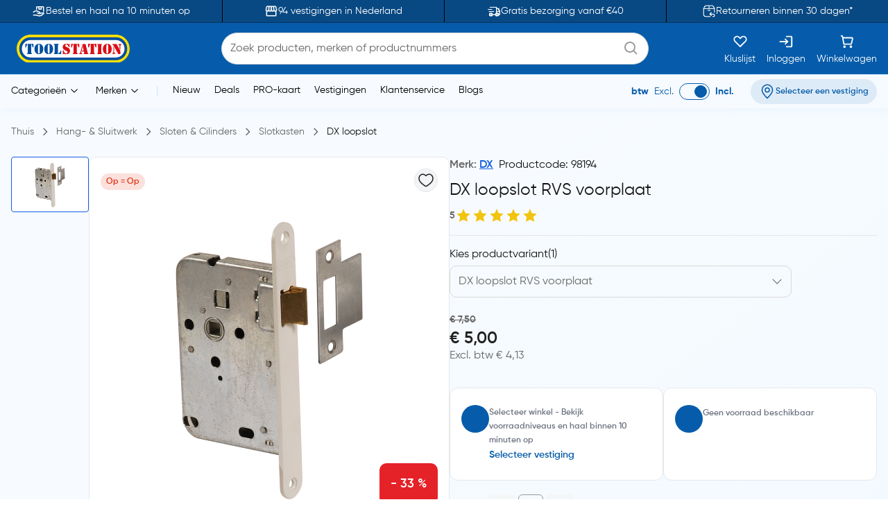

--- FILE ---
content_type: text/html;charset=utf-8
request_url: https://www.toolstation.nl/dx-loopslot/p98194
body_size: 39317
content:
<!DOCTYPE html><html  lang="nl" data-capo=""><head><meta charset="utf-8">
<meta name="viewport" content="width=device-width, initial-scale=1">
<title>DX loopslot RVS voorplaat kopen? | Bestel op Toolstation.nl</title>
<link rel="preconnect" href="https://cdn-ukwest.onetrust.com" crossorigin="anonymous">
<link rel="preconnect" href="https://cdn.toolstation.nl/website" crossorigin="anonymous">
<script src="https://se.monetate.net/js/2/a-a77f9577/p/toolstation.nl/entry.js" type="text/javascript"></script>
<link rel="stylesheet" href="/_nuxt/entry.CvRqW3Kd.css" crossorigin>
<link rel="stylesheet" href="/_nuxt/carouselThumbnail.DHXAGmwn.css" crossorigin>
<link rel="stylesheet" href="/_nuxt/TsHeaderKeyFeatures.dzRoUXOZ.css" crossorigin>
<link rel="stylesheet" href="/_nuxt/TsAutocompleteV3.DSgChuYb.css" crossorigin>
<link rel="preload" href="https://cdn-ukwest.onetrust.com/scripttemplates/otSDKStub.js" as="script" crossorigin="anonymous">
<link rel="preload" as="image" href="https://cdn.toolstation.nl/website/images/logos/toolstation-logo-halo-1.svg">
<link fetchpriority="high" as="script" crossorigin="anonymous" referrerpolicy="no-referrer" href="https://cdn-ukwest.onetrust.com/scripttemplates/otSDKStub.js" rel="preload">
<script type="text/javascript">var monetateT = new Date().getTime();</script>
<link rel="alternate" hreflang="nl-BE" href="https://www.toolstation.nl/dx-loopslot/p98194">
<meta name="title" content="DX loopslot RVS voorplaat kopen? | Bestel op Toolstation.nl">
<meta name="description" content="Shop nu een Loopslot / RVS voorplaat ✓ Gratis bezorging vanaf €40,- ✓ C&C 10 minuten ✓ Volgende werkdag in huis">
<meta property="og:title" content="DX loopslot RVS voorplaat kopen? | Bestel op Toolstation.nl">
<meta property="og:description" content="Shop nu een Loopslot / RVS voorplaat ✓ Gratis bezorging vanaf €40,- ✓ C&C 10 minuten ✓ Volgende werkdag in huis">
<meta property="og:image" content="https://cdn.toolstation.nl/images/140211-NL/250/98194.jpg">
<meta property="og:type" content="product">
<meta property="og:url" content="http://www.toolstation.nl/dx-loopslot/p98194">
<meta property="og:site_name" content="Gereedschap voor de professional - Toolstation">
<meta property="twitter:card" content="summary_large_image">
<meta property="twitter:title" content="DX loopslot RVS voorplaat kopen? | Bestel op Toolstation.nl">
<meta property="twitter:description" content="Shop nu een Loopslot / RVS voorplaat ✓ Gratis bezorging vanaf €40,- ✓ C&C 10 minuten ✓ Volgende werkdag in huis">
<meta property="twitter:image" content="https://cdn.toolstation.nl/images/140211-NL/250/98194.jpg">
<link rel="canonical" href="http://www.toolstation.nl/dx-loopslot/p98194">
<script type="module" src="/_nuxt/asset/5.0.6/entry-BhB5_drY.js" crossorigin></script>
<link rel="preload" as="fetch" fetchpriority="low" crossorigin="anonymous" href="/_nuxt/builds/meta/3ddfb757-eeb3-462f-b4b0-b24ff8ae9b9e.json"></head><body><div id="__nuxt"><div><!----><!----><div class="nuxt-loading-indicator" style="position:fixed;top:0;right:0;left:0;pointer-events:none;width:auto;height:3px;opacity:0;background:repeating-linear-gradient(to right,#00dc82 0%,#34cdfe 50%,#0047e1 100%);background-size:Infinity% auto;transform:scaleX(0%);transform-origin:left;transition:transform 0.1s, height 0.4s, opacity 0.4s;z-index:999999;"></div><!--[--><div class="min-h-screen h-full bg-white md:bg-[linear-gradient(143.08deg,#F7FBFF_21.45%,#EEF7FF_78.55%)]"><!--[--><nav class="top-0 z-30 bg-[#094983] border-b border-[#06345D] overflow-hidden transition-all duration-500 py-2 md:p-0 lg:block" data-testid="header-key-features" data-v-3def805e><div class="bg-[#094983] rounded-b-xl sm:rounded-none h-full" data-v-3def805e><div class="max-w-screen-xl mx-auto px-0 md:px-4 flex items-center" data-v-3def805e><div class="flex items-center justify-between w-full" data-v-3def805e><!--[--><!--[--><a href="https://www.toolstation.nl/content/clickandcollect" rel="noopener noreferrer" class="flex-1 flex items-center justify-center text-white gap-3" data-v-3def805e><img src="https://cdn.builder.io/api/v1/image/assets%2Fb4d1240ca70943c6939681355549f3b8%2Fb921d05c6e58472caa3ac277582db852" alt="icon" class="w-5 h-5" data-v-3def805e><span class="text-sm" data-v-3def805e>Bestel en haal na 10 minuten op</span></a><span class="relative flex justify-center items-center min-h-full before:content[&#39;&#39;] before:block before:absolute mx-4 py-4 before:border-l before:top-0 before:left-1/2 before:h-full before:border-black" id="divider-" data-v-3def805e><!--[--><!----><!--]--></span><!--]--><!--[--><a href="https://www.toolstation.nl/branches" rel="noopener noreferrer" class="flex-1 flex items-center justify-center text-white gap-3" data-v-3def805e><img src="https://cdn.builder.io/api/v1/image/assets%2Fb4d1240ca70943c6939681355549f3b8%2F47f88b0d4ece41bca28f6f5e24d82450" alt="icon" class="w-5 h-5" data-v-3def805e><span class="text-sm" data-v-3def805e>94 vestigingen in Nederland</span></a><span class="relative flex justify-center items-center min-h-full before:content[&#39;&#39;] before:block before:absolute mx-4 py-4 before:border-l before:top-0 before:left-1/2 before:h-full before:border-black" id="divider-" data-v-3def805e><!--[--><!----><!--]--></span><!--]--><!--[--><a href="https://www.toolstation.nl/content/delivery" rel="noopener noreferrer" class="flex-1 flex items-center justify-center text-white gap-3" data-v-3def805e><img src="https://cdn.builder.io/api/v1/image/assets%2Fb4d1240ca70943c6939681355549f3b8%2F993cb8c147b64fc5a307b7979b34109c?format=webp" alt="icon" class="w-5 h-5" data-v-3def805e><span class="text-sm" data-v-3def805e>Gratis bezorging vanaf €40</span></a><span class="relative flex justify-center items-center min-h-full before:content[&#39;&#39;] before:block before:absolute mx-4 py-4 before:border-l before:top-0 before:left-1/2 before:h-full before:border-black" id="divider-" data-v-3def805e><!--[--><!----><!--]--></span><!--]--><!--[--><a href="https://www.toolstation.nl/content/returnsandexchanges" rel="noopener noreferrer" class="flex-1 flex items-center justify-center text-white gap-3" data-v-3def805e><img src="https://cdn.builder.io/api/v1/image/assets%2Fb4d1240ca70943c6939681355549f3b8%2F79159466c6e94a1fbbb8e67465e63f0d?format=webp" alt="icon" class="w-5 h-5" data-v-3def805e><span class="text-sm" data-v-3def805e>Retourneren binnen 30 dagen*</span></a><!----><!--]--><!--]--></div></div></div></nav><nav class="top-0 z-30 bg-white border-b border-[#C7E4FF] top-nav lg:block" data-testid="header"><div class="bg-primary rounded-b-xl sm:rounded-none top-div"><div class="max-w-screen-xl mx-auto px-4 py-2"><div class="row bg-primary items-center justify-between flex-wrap"><!--[--><div class="column is-5 lg:is-2 shrink-0" data-testid="column-header"><!--[--><a href="/" class="block max-w-max"><!--[--><img src="https://cdn.toolstation.nl/website/images/logos/toolstation-logo-halo.svg" alt="logo" loading="lazy" class="cursor-pointer" height="44" width="179" data-testid="header-logo"><!--]--></a><!--]--></div><div class="column max-lg:is-12 lg:max-w-[50%] py-3 lg:py-0 order-3 lg:order-2" data-testid="column-algolia-search"><!--[--><form autocomplete="off"><div id="autocomplete-" class="flex flex-col w-full" data-v-37f57feb><div id="autocomplete-template-" class="flex items-center space-x-2" data-v-37f57feb><!----><div class="flex items-center w-full gap-1 overflow-hidden font-normal border border-natural-light-grey dark:border-natural-grey min-w-max dark:bg-natural-dark-grey px-3 rounded-full bg-white" data-v-37f57feb><!--[--><!--]--><div class="flex-grow flex items-center gap-2"><div class="flex-grow flex items-center"><input type="text" id="header-search-autocomplete-input" autocomplete="off" name="header-search" placeholder="Zoek producten, merken of productnummers" class="m-0 p-0 flex-grow peer text-idle-black dark:text-idle-white border-0 focus:ring-0 bg-transparent font-normal placeholder:font-normal placeholder:text-natural-grey dark:placeholder:text-natural-silver-grey py-2.5 text-base placeholder:text-base leading-6" data-testid="header-search-box" value><span></span></div><!--[--><svg data-testid="atom-icon" class="ts-icon text-natural-silver-grey h-6 w-6" size="24" style="height:24px;width:24px;"><use xlink:href="/static/icons/sprite.svg#bx:search"></use></svg><!--]--></div><!--[--><!--]--></div><!----></div><!----><!----><!----></div></form><!--]--></div><div class="column order-2 lg:order-3 flex grow-0 lg:py-0" data-testid="column-selectbox"><!--[--><div class="row items-center justify-end gap-2 sm:gap-6 text-idle-white py-0"><!--[--><div class="column" data-testid="column-saveList"><!--[--><a href="/account/saved-lists" class="hover:text-natural-light-grey cursor-pointer flex flex-col items-end lg:items-center lg:space-y-2" data-testid="header-save-list_header-link-save-list" aria-label="Kluslijst"><!--[--><svg data-testid="atom-icon" class="ts-icon" size="22"><use xlink:href="/static/icons/sprite.svg#gg:heart"></use></svg><span class="font-normal text-[14px] leading-[12px] text-idle-white hidden lg:block whitespace-nowrap"><!--[-->Kluslijst<!--]--></span><!--]--></a><!--]--></div><div class="column" data-testid="column-auth"><!--[--><a href="/login" class="hover:text-natural-light-grey cursor-pointer flex flex-col items-end lg:items-center lg:space-y-2" data-testid="header-auth_header-link-login" aria-label="Inloggen"><!--[--><svg data-testid="atom-icon" class="ts-icon" size="22"><use xlink:href="/static/icons/sprite.svg#mdi:sign-in"></use></svg><span class="font-normal text-[14px] leading-[12px] text-idle-white hidden lg:block whitespace-nowrap"><!--[-->Inloggen<!--]--></span><!--]--></a><!--]--></div><div class="column" data-testid="column-cart"><!--[--><a href="/trolley" class="hover:text-natural-light-grey cursor-pointer flex flex-col items-end lg:items-center" data-testid="_header-link-cart" id="header-cart-link" aria-label="Winkelwagen"><!--[--><span class="relative size-[22px]"><svg data-testid="atom-icon" class="ts-icon" size="22"><use xlink:href="/static/icons/sprite.svg#ci:shopping-cart-02"></use></svg><!----></span><span class="font-normal text-[14px] leading-[12px] text-idle-white hidden lg:block lg:mt-2"><!--[-->Winkelwagen<!--]--></span><!--]--></a><!--]--></div><div class="column block lg:hidden" data-testid="atom-column"><!--[--><div data-testid="column-hamburger"><svg data-testid="icon-hamburger" class="ts-icon hover:text-natural-light-grey cursor-pointer size-6" size="28"><use xlink:href="/static/icons/sprite.svg#radix-icons:hamburger-menu"></use></svg></div><!----><!--]--></div><!--]--></div><!--]--></div><!--]--></div></div></div></nav><div class="shadow-[4px_3px_9.6px_0px_#8FBFEB1C]" data-testid="menu-header"><div class="max-w-screen-xl mx-auto px-4 py-0.5 md:py-1"><div class="row flex-wrap items-center"><!--[--><div class="column is-8 hidden lg:block" data-testid="column-categories"><!--[--><div class="row lg:space-x-5 px-2"><!--[--><!--[--><div class="inline-flex relative max-w-max cursor-pointer" data-testid="atom-tooltip"><!--[--><p class="font-normal text-[14px] leading-[20px] text-black whitespace-nowrap"><!--[--><span data-testid="header-categories-text">Categorieën</span><svg xmlns="http://www.w3.org/2000/svg" width="22" height="22" viewBox="0 0 21 21" class="inline-block"><path fill="none" stroke="currentColor" stroke-linecap="round" stroke-linejoin="round" d="m14.5 8.5l-4 4l-4-4" stroke-width="1"></path></svg><!--]--></p><!--]--></div><div id="tooltip-" role="tooltip" class="tooltip absolute !z-40 invisible opacity-0 inline-block shadow-secondary-black/25 dark:shadow transition-opacity duration-300 rounded-md dark:bg-natural-dark-grey !mt-3 !inset-0 translate-x-0 translate-y-0 max-h-[80vh] !top-0 z-100 max-w-screen-xl !mx-auto shadow-none border-0 !p-0 bg-transparent"><div class="inline-flex px-4 space-x-4 items-start *:max-w-none *:w-full w-full"><div class="font-medium text-secondary-black dark:text-idle-white text-sm max-w-max"><!--[--><span></span><!--]--></div><!--[--><!----><!--]--></div><div style="display:none;" data-popper-arrow class="tooltip-arrow after:!border-0 after:bg-natural-soft-white dark:after:bg-natural-dark-grey after:shadow-secondary-black/25 before:!hidden after:!w-3 after:!h-3 after:shadow-[-3px_-2px_5px_-1px]"></div></div><!--]--><!--[--><div class="inline-flex relative max-w-max cursor-pointer" data-testid="atom-tooltip"><!--[--><p class="font-normal text-[14px] leading-[20px] text-black whitespace-nowrap"><!--[--><span data-testid="header-brands-text">Merken</span><svg xmlns="http://www.w3.org/2000/svg" width="22" height="22" viewBox="0 0 21 21" class="inline-block"><path fill="none" stroke="currentColor" stroke-linecap="round" stroke-linejoin="round" d="m14.5 8.5l-4 4l-4-4" stroke-width="1"></path></svg><!--]--></p><!--]--></div><div id="tooltip-" role="tooltip" class="tooltip absolute !z-40 invisible opacity-0 inline-block shadow-secondary-black/25 dark:shadow transition-opacity duration-300 rounded-md dark:bg-natural-dark-grey !mt-3 !inset-0 translate-x-0 translate-y-0 max-h-[80vh] !top-0 z-100 max-w-screen-xl !mx-auto shadow-none border-0 !p-0 bg-transparent"><div class="px-4 space-x-4 items-start flex w-full *:max-w-none *:w-full"><div class="font-medium text-secondary-black dark:text-idle-white text-sm max-w-max"><!--[--><div class="bg-white max-sm:px-4 border w-full"><div class="row sm:px-7 sm:py-3 max-sm:pt-6 max-sm:pb-4"><!--[--><div class="row gap-2 m-0"><!--[--><svg data-testid="atom-icon" color="#666666" class="ts-icon cursor-pointer text-secondary-black" size="2rem"><use xlink:href="/static/icons/sprite.svg#iconamoon:arrow-left-2-duotone"></use></svg><p class="mb-0 block text-base md:text-2xl font-bold text-secondary-black sm:hidden"><!--[--><span data-testid="typography-text-span">Topmerken</span><!--]--></p><p class="ts-title relative mb-0 text-base md:text-2xl font-semibold text-secondary-black hidden sm:block" data-testid="top-brand-menu-header" id="title-"><!--[--><!--[-->Topmerken<!--]--><!--]--></p><!--]--></div><!--]--></div><div class="row flex justify-center align-center mt-2 sm:mt-3 w-full"><!--[--><div class="column max-sm:p-0 max-sm:is-12 sm:min-w-max justify-center" data-testid="atom-column"><!--[--><!--]--></div><div class="column max-sm:is-5 max-w-max hidden sm:flex" data-testid="atom-column"><!--[--><img src="https://cdn.toolstation.nl/website/images/brand-banner.webp" alt="brandBannerImg" loading="lazy" class="rounded-md" width="428" height="217"><!--]--></div><!--]--></div><div class="row is-centered sm:w-[50rem] py-3"><!--[--><a href="/merk" class="text-primary text-base font-semibold underline" data-testid="link-to-brand-listing-page"><!--[-->Bekijk alles<!--]--></a><!--]--></div></div><!--]--></div><!--[--><!----><!--]--></div><div style="display:none;" data-popper-arrow class="tooltip-arrow after:!border-0 after:bg-natural-soft-white dark:after:bg-natural-dark-grey after:shadow-secondary-black/25 before:!hidden after:!w-3 after:!h-3 after:shadow-[-3px_-2px_5px_-1px]"></div></div><!--]--><span class="text-[#C7E4FF]"> | </span><!--[--><a href="/new-launch" class="cursor-pointer hover:text-primary font-normal text-sm" data-testid="header-link-new-launch"><!--[-->Nieuw<!--]--></a><a href="/content/deals/" class="cursor-pointer hover:text-primary font-normal text-sm" data-testid="header-link-content/deals/"><!--[-->Deals<!--]--></a><a href="/content/pro" class="cursor-pointer hover:text-primary font-normal text-sm" data-testid="header-link-content/pro"><!--[-->PRO-kaart<!--]--></a><a href="/branches" class="cursor-pointer hover:text-primary font-normal text-sm" data-testid="header-link-branches"><!--[-->Vestigingen<!--]--></a><a href="/contact" class="cursor-pointer hover:text-primary font-normal text-sm" data-testid="header-link-contact"><!--[-->Klantenservice<!--]--></a><a href="/blogs" class="cursor-pointer hover:text-primary font-normal text-sm" data-testid="header-link-blogs"><!--[-->Blogs<!--]--></a><!--]--><!--]--></div><!--]--></div><div class="column min-w-max ml-auto lg:is-3 text-right md:py-0" data-testid="column-vat"><!--[--><div class="flex justify-between items-center lg:justify-end space-x-6 max-md:py-0"><div class="font-normal text-[14px] leading-[20px] flex text-primary items-center lg:justify-end space-x-2 mb-0"><!--[--><!--[--><span class="font-bold text-primary" data-testid="header-vat-text">btw</span><span class="text-primary" data-testid="header-exculded-text">Excl.</span><label data-testid="menu-vat-toggle_header-vat-toggle-inc_toggle-label" for="menu-vat-toggle_header-vat-toggle-inc" class="w-fit relative inline-flex items-center cursor-pointer"><input class="sr-only peer" type="checkbox" id="menu-vat-toggle_header-vat-toggle-inc" data-testid="menu-vat-toggle_header-vat-toggle-inc" checked true-value="true" false-value="false" aria-label="menu-vat-toggle_header-vat-toggle-inc"><span class="peer dark:bg-natural-black peer-checked:after:translate-x-full after:content-[&quot;&quot;] after:absolute after:border after:rounded-full after:transition-all false peer-focus:outline-none peer-focus:ring-0 peer-focus:ring-primary rounded-full peer peer-checked:after:border-primary bg-transparent after:bg-primary border-primary border w-11 h-6 after:top-[3px] after:left-[4px] after:h-[18px] after:w-[18px]" data-testid="menu-vat-toggle_header-vat-toggle-inc_toggle-thumb"></span><!----></label><span class="font-bold text-primary" data-testid="header-includedvat-text">Incl.</span><!--]--><!--]--></div><!--[--><span class="inline-flex gap-1 items-center text-nowrap border-none text-base px-3 py-1.5 rounded-full select-none hover:bg-info/20 transition-colors font-semibold text-primary max-md:bg-transparent bg-[#065CAB1A] max-md:p-0 cursor-pointer" data-testid="atom-tag"><!----><!--[--><svg data-testid="atom-icon" class="ts-icon shrink-0" size="20"><use xlink:href="/static/icons/sprite.svg#ep:location"></use></svg><span class="text-[16px] leading-[24px] font-semibold md:text-xs text-primary" data-testid="header-branch-text"><!--[-->Selecteer een vestiging<!--]--></span><!--]--></span><!----><!--]--></div><!--]--></div><!--]--></div></div><!----></div><!--]--><div class="mb-0 pb-12"><div class="mx-auto max-w-screen-xl px-4" data-testid="undefined-container"><!--[--><div><!--[--><!----><div><section><div class="flex items-center pb-0 lg:pb-2.5 pt-2 mb-6 lg:my-4"><!--[--><!--[--><a href="/" class="font-normal text-natural-grey text-[14px] leading-[20px] mb-0"><!--[--><span>Thuis</span><!--]--></a><svg data-testid="atom-icon" class="ts-icon mx-1 lg:mx-2 text-natural-grey !size-4 my-auto" size="16"><use xlink:href="/static/icons/sprite.svg#flowbite:angle-right-outline"></use></svg><!--]--><!--[--><a href="/hang-sluitwerk/c19" class="font-normal text-natural-grey text-[14px] leading-[20px] mb-0"><!--[--><span>Hang- &amp; Sluitwerk</span><!--]--></a><svg data-testid="atom-icon" class="ts-icon mx-1 lg:mx-2 text-natural-grey !size-4 my-auto" size="16"><use xlink:href="/static/icons/sprite.svg#flowbite:angle-right-outline"></use></svg><!--]--><!--[--><a href="/hang-sluitwerk/sloten-cilinders/c720" class="font-normal text-natural-grey text-[14px] leading-[20px] mb-0"><!--[--><span>Sloten &amp; Cilinders</span><!--]--></a><svg data-testid="atom-icon" class="ts-icon mx-1 lg:mx-2 text-natural-grey !size-4 my-auto" size="16"><use xlink:href="/static/icons/sprite.svg#flowbite:angle-right-outline"></use></svg><!--]--><!--[--><a href="/hang-sluitwerk/slotkasten/c134" class="font-normal text-natural-grey text-[14px] leading-[20px] mb-0"><!--[--><span>Slotkasten</span><!--]--></a><svg data-testid="atom-icon" class="ts-icon mx-1 lg:mx-2 text-natural-grey !size-4 my-auto" size="16"><use xlink:href="/static/icons/sprite.svg#flowbite:angle-right-outline"></use></svg><!--]--><!--[--><a aria-current="page" href="/dx-loopslot/p98194" class="router-link-active router-link-exact-active font-normal text-[14px] leading-[20px] mb-0 text-idle-black"><!--[--><span>DX loopslot</span><!--]--></a><!----><!--]--><!--]--></div><div class="mb-0"><div class="mx-auto max-w-screen-xl px-0" data-testid="undefined-container"><!--[--><div class="row no-gutter items-start max-lg:flex-col gap-4"><!--[--><div class="max-lg:w-full lg:sticky top-[30px]"><!----><!----><div class="product-thumbnail lg:max-h-[520px] lg:max-w-[640px] flex flex-col-reverse lg:flex-row gap-2"><div class="min-w-[112px] shrink-0"><div class="embla relative group px-0"><div class="embla__viewport overflow-auto"><div class="embla__container flex flex-row lg:flex-col lg:gap-2 lg:max-h-[520px]"><!--[--><!--[--><div class="embla__slide min-w-0 p-1 flex-[0_0_auto] w-[112px] h-[80px] lg:p-0"><!--[--><button data-testid="carousel-button-pdp-DX loopslot-thumbnail" type="button" class="flex justify-center w-full h-full bg-white rounded border p-2 overflow-hidden border-info"><img src="https://cdn.toolstation.nl/images/140211-NL/250/98194.jpg" alt="DX / DX loopslot 1" loading="lazy" width="64" height="64"></button><!--]--></div><!--]--><!--]--></div></div><div class="embla__controls"><div class="embla__buttons"><!----><!----></div><!----></div></div></div><div class="grow relative bg-white lg:border lg:border-grey lg:rounded-lg md:min-w-[520px]"><div class="flex md:p-4" data-testid="organism-media"><!--[--><div class="leading-relaxed basis-auto shrink grow flex items-center"><!--[--><!--[--><span class="inline-flex gap-1 items-center font-semibold text-nowrap bg-danger/15 text-danger border-none text-xs px-2 py-1 rounded-full mr-1" data-testid="pdp-product-deal-tag-0"><!----><!--[-->Op = Op<!--]--></span><!--]--><!--]--></div><div class="ms-auto shrink-0"><!--[--><button type="button" is-saved="false" data-testid="pdp-DX loopslot-thumbnail-save-list" class="font-semibold inline-flex justify-center items-center gap-2 border text-natural-black bg-natural-soft-white text-[16px] leading-[24px] rounded-full hover:bg-natural-light-grey p-1"><!--[--><svg data-testid="atom-icon" class="ts-icon" size="24"><use xlink:href="/static/icons/sprite.svg#solar:heart-linear"></use></svg><!--]--></button><!--]--></div><!--]--></div><div class="lg:py-6"><div class="embla relative group px-0"><div class="embla__viewport overflow-hidden main"><div class="embla__container flex"><!--[--><!--[--><div class="embla__slide min-w-0 flex-[0_0_calc(100%/1)] p-1 flex items-center justify-center lg:p-0"><!--[--><img src="https://cdn.toolstation.nl/images/140211-NL/800/98194.jpg" alt="DX / DX loopslot" loading="lazy" data-testid="pdp-DX loopslot-thumbnail-image" class="w-auto max-w-[200px] md:max-w-[400px] cu rsor-pointer" width="400" height="400"><!--]--></div><!--]--><!--]--></div></div><!----></div></div><div id="product-discount-badge" data-testid="pdp-DX loopslot-product-discount-badge-container" class="rounded-lg py-4 px-2 bg-secondary grid place-items-center absolute right-4 bottom-4 lg:p-4"><p class="text-[18px] leading-[28px] font-semibold text-white" data-testid="pdp-DX loopslot-product-discount-badge"><!--[-->- 33 %<!--]--></p></div></div><span></span></div></div><div class="grow max-lg:w-full"><div class="row m-0 mb-2 justify-between"><!--[--><p class="text-natural-grey text-[16px] leading-[24px] font-semibold mb-0"><!--[--><!--[-->Merk: <a href="/merk/dx" class="" data-testid="brand-menu-link-to-brands-dx"><!--[--><span class="hyperlink_text mr-2">DX</span><!--]--></a><!--]--><span class="text-idle-black font-medium mr-2">Productcode: 98194</span><span class="text-idle-black font-medium"> </span><!--]--></p><!--]--></div><div><h1 class="font-semibold text-[24px] mb-2 text-idle-black leading-snug"><!--[--><span class="font-normal" data-testid="product-name-DX loopslot-desktop">DX loopslot RVS voorplaat</span><!--]--></h1><div class="text-natural-grey text-[14px] leading-[20px] mb-3 flex items-center gap-2 font-semibold"><!--[--><span>5</span><div class="inline-flex items-center" id><!--[--><div class="" data-testid="molecule-ratings-stars"><svg data-testid="molecule-ratings" class="w-6 h-6" viewBox="0 0 24 24" fill="none" xmlns="http://www.w3.org/2000/svg"><defs><linearGradient id="star-fill-0-" x1="0" x2="1" y1="0" y2="0"><stop offset="0%" stop-color="#F1C40F"></stop><stop offset="100%" stop-color="#F1C40F"></stop><stop offset="100%" stop-color="#D9D9D9"></stop></linearGradient></defs><path d="M12 2L14.66 8.34L21.52 9.27L16.76 13.97L18.04 20.76L12 17.77L5.96 20.76L7.24 13.97L2.48 9.27L9.34 8.34L12 2Z" fill="url(#star-fill-0-)"></path></svg></div><div class="" data-testid="molecule-ratings-stars"><svg data-testid="molecule-ratings" class="w-6 h-6" viewBox="0 0 24 24" fill="none" xmlns="http://www.w3.org/2000/svg"><defs><linearGradient id="star-fill-1-" x1="0" x2="1" y1="0" y2="0"><stop offset="0%" stop-color="#F1C40F"></stop><stop offset="100%" stop-color="#F1C40F"></stop><stop offset="100%" stop-color="#D9D9D9"></stop></linearGradient></defs><path d="M12 2L14.66 8.34L21.52 9.27L16.76 13.97L18.04 20.76L12 17.77L5.96 20.76L7.24 13.97L2.48 9.27L9.34 8.34L12 2Z" fill="url(#star-fill-1-)"></path></svg></div><div class="" data-testid="molecule-ratings-stars"><svg data-testid="molecule-ratings" class="w-6 h-6" viewBox="0 0 24 24" fill="none" xmlns="http://www.w3.org/2000/svg"><defs><linearGradient id="star-fill-2-" x1="0" x2="1" y1="0" y2="0"><stop offset="0%" stop-color="#F1C40F"></stop><stop offset="100%" stop-color="#F1C40F"></stop><stop offset="100%" stop-color="#D9D9D9"></stop></linearGradient></defs><path d="M12 2L14.66 8.34L21.52 9.27L16.76 13.97L18.04 20.76L12 17.77L5.96 20.76L7.24 13.97L2.48 9.27L9.34 8.34L12 2Z" fill="url(#star-fill-2-)"></path></svg></div><div class="" data-testid="molecule-ratings-stars"><svg data-testid="molecule-ratings" class="w-6 h-6" viewBox="0 0 24 24" fill="none" xmlns="http://www.w3.org/2000/svg"><defs><linearGradient id="star-fill-3-" x1="0" x2="1" y1="0" y2="0"><stop offset="0%" stop-color="#F1C40F"></stop><stop offset="100%" stop-color="#F1C40F"></stop><stop offset="100%" stop-color="#D9D9D9"></stop></linearGradient></defs><path d="M12 2L14.66 8.34L21.52 9.27L16.76 13.97L18.04 20.76L12 17.77L5.96 20.76L7.24 13.97L2.48 9.27L9.34 8.34L12 2Z" fill="url(#star-fill-3-)"></path></svg></div><div class="" data-testid="molecule-ratings-stars"><svg data-testid="molecule-ratings" class="w-6 h-6" viewBox="0 0 24 24" fill="none" xmlns="http://www.w3.org/2000/svg"><defs><linearGradient id="star-fill-4-" x1="0" x2="1" y1="0" y2="0"><stop offset="0%" stop-color="#F1C40F"></stop><stop offset="100%" stop-color="#F1C40F"></stop><stop offset="100%" stop-color="#D9D9D9"></stop></linearGradient></defs><path d="M12 2L14.66 8.34L21.52 9.27L16.76 13.97L18.04 20.76L12 17.77L5.96 20.76L7.24 13.97L2.48 9.27L9.34 8.34L12 2Z" fill="url(#star-fill-4-)"></path></svg></div><!--]--><!--[--><!----><!--]--></div><!----><!--]--></div></div><!----><div class="mb-4 md:mb-5"><span class="relative flex justify-center items-center min-h-full before:content[&#39;&#39;] before:block before:absolute my-4 px-4 before:border-t before:top-1/2 before:left-0 before:w-full" id="divider-"><!--[--><!----><!--]--></span><label for="" class="flex gap-2 font-medium text-idle-black pb-1 max-w-max">Kies productvariant <p>(1)</p></label><div id="select-box-" role="form" class="relative lg:w-[80%]"><div tabindex="0" data-testid="root-pdp-DX loopslot-variations" class="inline relative cursor-pointer"><!--[--><div class=""><div class="relative flex items-center" style="background-color:inherit;"><label class="flex-col bg-red-500 w-full text-xs font-normal text-natural-grey inline-flex gap-1 group has-[:focus]:text-primary has-[:focus]:dark:text-info-dark" data-testid="atom-label-label" style="background-color:inherit;"><!----><!--[--><div class="flex items-center gap-1 overflow-hidden font-normal border border-natural-light-grey dark:border-natural-grey min-w-max px-3 rounded-lg w-full bg-transparent cursor-pointer"><!--[--><!--]--><div class="flex-grow flex items-center gap-2"><div class="flex-grow flex items-center"><input type="text" id="select-input-" placeholder="DX loopslot RVS voorplaat" readonly autocomplete="off" class="m-0 p-0 flex-grow peer text-idle-black dark:text-idle-white border-0 focus:ring-0 bg-transparent font-normal placeholder:font-normal placeholder:text-natural-grey dark:placeholder:text-natural-silver-grey py-2.5 text-base placeholder:text-base leading-6 cursor-pointer" data-testid="pdp-DX loopslot-variations-input" value><span></span></div><!--[--><!----><!--]--></div><!--[--><div class="shrink-0"><!--[--><svg data-testid="atom-icon" class="ts-icon transition-transform duration-200 cursor-pointer !size-4" size="18" aria-hidden="true"><use xlink:href="/static/icons/sprite.svg#uiw:down"></use></svg><!--]--></div><!--]--></div><!--]--></label></div><!--[--><!----><!--]--></div><!--]--></div><ul id="listbox-" data-testid="pdp-DX loopslot-variations" role="listbox" class="absolute w-full max-w-full z-20 hidden overflow-y-auto border border-natural-light-grey dark:border-natural-grey bg-[#FAFAFA] dark:bg-[#1F1F1F] text-idle-black dark:text-idle-white py-2 mt-2 rounded-md text-[16px]" style="max-height:216px;"><!--[--><!--]--><!--[--><!----><!--[--><li id="option-0-" role="option" data-testid="option-0-pdp-DX loopslot-variations" aria-label="DX loopslot Voorplaat wit (65092)" aria-selected="false" class="flex px-3 py-2 w-full transition duration-150 cursor-pointer"><!----><!--[--><span role="listitem">DX loopslot Voorplaat wit (65092)</span><!--]--><!----></li><!--]--><!----><!--]--><!--[--><!--]--></ul></div></div><div><div class="flex flex-col lg:flex-col md:flex-row md:justify-between md:w-full gap-3 mb-4"><div><div class="flex justify-between items-end"><div><span class="text-natural-grey text-[14px] font-semibold mb-0 leading-tight"><!--[--><span class="line-through">€ 7,50</span><!--]--></span><div class="flex justify-between gap-2 items-center"><p class="font-semibold text-natural-black text-[24px] leading-tight mb-0"><!--[--><span data-testid="true-price">€ 5,00</span><!--]--></p><!----></div><!----><p class="font-normal text-natural-grey text-[16px] leading-tight" data-testid="excl-vat-price"><!--[--> Excl. btw € 4,13<!--]--></p></div></div><div class="transition-[height] duration-500 h-0 mt-5 rounded-lg z-10 overflow-hidden h-auto"><!----></div></div></div></div><!--[--><div class="flex flex-col md:flex-row gap-4 md:w-full" data-testid="pdp-stock-summary-card"><div id="card-" data-testid="-card-container" class="ts-content border rounded-xl overflow-hidden shadow-none p-4 bg-white w-full"><!--[--><!----><!----><div class="py-2" data-testid="-card-content"><!--[--><div class="flex items-start gap-3"><!----><div><div class="text-sm font-semibold" data-testid="pdp-stock-summary-card-collection-title"><span class="text-xs font-semibold text-gray-500"><!--[--><span data-testid="typography-text-span">Selecteer winkel - Bekijk voorraadniveaus en haal binnen 10 minuten op</span><!--]--></span></div><!----><button type="button" weight="bold" is-saved="false" data-testid="pdp-stock-summary-card-store-btn" class="font-semibold inline-flex justify-center items-center gap-2 border rounded-[8px] cursor-pointer text-primary text-sm hover:underline border-none p-0 bg-transparent"><!--[-->Selecteer vestiging<!--]--></button></div></div><!--]--></div><!----><!--]--></div><div id="card-" data-testid="-card-container" class="ts-content border rounded-xl overflow-hidden shadow-none p-4 bg-white md:w-full w-full"><!--[--><!----><!----><div class="py-2" data-testid="-card-content"><!--[--><div class="flex items-start gap-3"><!----><div><div class="text-sm font-semibold" data-testid="pdp-stock-summary-card-delivery-title"><!----></div><div class="text-xs text-idle-black mt-1"><span class="text-gray-500 font-semibold">Geen voorraad beschikbaar</span></div></div></div><!--]--></div><!----><!--]--></div></div><div class="row gap-4 items-center py-5 px-2"><!--[--><p class="font-semibold text-natural-black text-[20px] leading-[30px] mb-0"><!--[-->Aantal<!--]--></p><div class="row items-center gap-2"><!--[--><div class="transition-all duration-200" data-testid="pdp-DX loopslot-quantity-counter"><div class="flex space-x-1 w-full rounded-lg relative bg-transparent"><button type="button" disabled is-saved="false" data-testid="pdp-DX loopslot-quantity-counter-decrement" class="font-semibold inline-flex justify-center items-center gap-2 dark:text-natural-silver-grey cursor-not-allowed dark:bg-natural-dark-grey text-[12px] rounded-[4px] leading-[18px] touch-manipulation px-2 py-1.5 hover:bg-natural-light-grey disabled:bg-[#F4F4F4]/80 disabled:text-natural-light-grey text-[#666666] bg-natural-light-grey/30 border-0"><!--[--><svg data-testid="atom-icon" class="ts-icon" size="20"><use xlink:href="/static/icons/sprite.svg#lucide:minus"></use></svg><!--]--></button><input type="number" inputmode="numeric" pattern="[0-9]*" class="border-natural-silver-grey read-only:select-none disabled:select-none px-0 rounded-sm min-w-[36px] py-0 text-center text-[#666666] custom-number-input" data-testid="pdp-DX loopslot-quantity-counter-input" value="1" disabled aria-valuenow="1" min="1" max="1"><div><!--[--><div class="inline-flex relative max-w-max cursor-pointer" data-testid="atom-tooltip"><!--[--><button type="button" disabled is-saved="false" data-testid="pdp-DX loopslot-quantity-counter-increment" class="font-semibold inline-flex justify-center items-center gap-2 dark:text-natural-silver-grey cursor-not-allowed dark:bg-natural-dark-grey text-[12px] rounded-[4px] leading-[18px] touch-manipulation px-2 py-1.5 hover:bg-natural-light-grey disabled:bg-[#F4F4F4]/80 disabled:text-natural-light-grey text-[#666666] bg-natural-light-grey/30 border-0"><!--[--><svg data-testid="atom-icon" class="ts-icon" size="20"><use xlink:href="/static/icons/sprite.svg#lucide:plus"></use></svg><!--]--></button><!--]--></div><div id="tooltip-" role="tooltip" class="tooltip absolute !z-40 invisible opacity-0 inline-block shadow-secondary-black/25 shadow-[0px_2px_8px_0px,0px_1px_4px_0px] dark:shadow max-w-80 transition-opacity duration-300 bg-natural-soft-white rounded-md dark:bg-natural-dark-grey !mt-3"><div class="inline-flex space-x-4 items-start p-2"><div class="font-medium text-secondary-black dark:text-idle-white text-sm max-w-max"><!--[-->Limit reached.<!--]--></div><!--[--><!----><!--]--></div><div style="" data-popper-arrow class="tooltip-arrow after:!border-0 after:bg-natural-soft-white dark:after:bg-natural-dark-grey after:shadow-secondary-black/25 before:!hidden after:!w-3 after:!h-3 after:!bottom-px after:shadow-[3px_3px_2px_-1px]"></div></div><!--]--></div></div></div><p class="font-normal text-natural-grey text-[14px] leading-[20px]"><!--[--><span data-testid="typography-text-span">Voeg toe aan winkelwagen</span><!--]--></p><!--]--></div><!--]--></div><div class="mb-4 w-full md:w-1/2 lg:w-full"><button type="button" disabled is-saved="false" data-testid="product-98194-detail-single-cta" class="font-semibold inline-flex justify-center items-center gap-2 border text-natural-silver-grey dark:text-natural-silver-grey cursor-not-allowed bg-natural-light-grey dark:bg-natural-dark-grey px-[20px] py-[8px] text-[16px] rounded-[8px] leading-[24px] w-full whitespace-nowrap"><!--[--><svg data-testid="atom-icon" class="ts-icon size-[1.125rem]"><use xlink:href="/static/icons/sprite.svg#bx:cart"></use></svg><span data-testid="atom-button-label">In winkelwagen</span><!--]--></button></div><!--]--><!--[--><p class="font-semibold text-natural-black text-[20px] leading-[30px] mb-0 mt-4"><!--[-->Belangrijkste kenmerken en details<!--]--></p><ul class="font-normal text-natural-grey text-[16px] leading-[24px] mb-6 list-disc ml-5"><!--[--><!--[--><li class="font-normal text-natural-grey text-[16px] leading-[24px] mb-0"><!--[-->Schoot omlegbaar<!--]--></li><li class="font-normal text-natural-grey text-[16px] leading-[24px] mb-0"><!--[-->Gaten voor patentbouten<!--]--></li><li class="font-normal text-natural-grey text-[16px] leading-[24px] mb-0"><!--[-->Afgeronde voorplaat 174x20x3,5mm<!--]--></li><li class="font-normal text-natural-grey text-[16px] leading-[24px] mb-0"><!--[-->Slotkast 117x80x13mm<!--]--></li><!--]--><!--]--></ul><!--]--></div><!--]--></div><div id="videoly-product-title" style="display:none;">DX loopslot RVS voorplaat</div><div id="videoly-product-id" style="display:none;">98194</div><div id="videoly-product-sku" style="display:none;">98194</div><div id="videoly-category-tree" style="display:none;">[
  {
    &quot;id&quot;: 19,
    &quot;name&quot;: &quot;Hang- &amp; Sluitwerk&quot;,
    &quot;parent_id&quot;: 0,
    &quot;slug&quot;: &quot;hang-sluitwerk&quot;
  },
  {
    &quot;id&quot;: 720,
    &quot;name&quot;: &quot;Sloten &amp; Cilinders&quot;,
    &quot;parent_id&quot;: 19,
    &quot;slug&quot;: &quot;sloten-cilinders&quot;
  },
  {
    &quot;id&quot;: 134,
    &quot;name&quot;: &quot;Slotkasten&quot;,
    &quot;parent_id&quot;: 720,
    &quot;slug&quot;: &quot;slotkasten&quot;
  }
]</div><div id="videoly-product-brand" style="display:none;">DX</div><div id="videoly-product-price" style="display:none;">€ 4,13</div><div id="videoly-videobox-placeholder"></div><!--]--></div></div><div class="ts-hi-five overflow-x-auto hide-scroll-bar flex lg:justify-center gap-4 p-4"><!--[--><div class="max-lg:min-w-max" data-testid="hi-five-card-0"><div class="flex transition-all rounded bg-white h-full justify-center items-center py-2.5 px-4 border cursor-default" data-testid="organism-media"><!--[--><div class="basis-auto shrink-0 grow-0 mr-3"><!--[--><img src="https://cdn.toolstation.nl/website/images/logos/store.svg" alt="-dx-loopslot-p98194-ts-image" loading="lazy" width="28" height="28"><!--]--></div><div class="leading-relaxed basis-auto shrink grow"><!--[--><!----><p class="font-normal text-[14px] leading-[20px] text-primary mb-0"><!--[--><span><strong>94</strong> Vestiging <br /> Click & Collect <strong>10min</strong></span><!--]--></p><!----><!--]--></div><!--]--></div></div><div class="max-lg:min-w-max" data-testid="hi-five-card-1"><div class="flex transition-all rounded bg-white h-full justify-center items-center py-2.5 px-4 border cursor-default" data-testid="organism-media"><!--[--><div class="basis-auto shrink-0 grow-0 mr-3"><!--[--><img src="https://cdn.toolstation.nl/website/images/logos/delivery.svg" alt="-dx-loopslot-p98194-ts-image" loading="lazy" width="28" height="28"><!--]--></div><div class="leading-relaxed basis-auto shrink grow"><!--[--><!----><p class="font-normal text-[14px] leading-[20px] text-primary mb-0"><!--[--><span>Voor <strong>22:00 uur</strong> besteld <br /> <strong>morgen</strong> bezorgd</span><!--]--></p><!----><!--]--></div><!--]--></div></div><div class="max-lg:min-w-max" data-testid="hi-five-card-2"><div class="flex transition-all rounded bg-white h-full justify-center items-center py-2.5 px-4 border cursor-default" data-testid="organism-media"><!--[--><div class="basis-auto shrink-0 grow-0 mr-3"><!--[--><img src="https://cdn.toolstation.nl/website/images/logos/deals.svg" alt="-dx-loopslot-p98194-ts-image" loading="lazy" width="28" height="28"><!--]--></div><div class="leading-relaxed basis-auto shrink grow"><!--[--><!----><p class="font-normal text-[14px] leading-[20px] text-primary mb-0"><!--[--><span><strong>Gratis retourneren</strong> <br /> in de vestigingen</span><!--]--></p><!----><!--]--></div><!--]--></div></div><div class="max-lg:min-w-max" data-testid="hi-five-card-3"><div class="flex transition-all rounded bg-white h-full justify-center items-center py-2.5 px-4 border cursor-default" data-testid="organism-media"><!--[--><div class="basis-auto shrink-0 grow-0 mr-3"><!--[--><img src="https://cdn.toolstation.nl/website/images/logos/delivery-boy.svg" alt="-dx-loopslot-p98194-ts-image" loading="lazy" width="28" height="28"><!--]--></div><div class="leading-relaxed basis-auto shrink grow"><!--[--><!----><p class="font-normal text-[14px] leading-[20px] text-primary mb-0"><!--[--><span><strong>Gratis bezorging</strong> <br /> Vanaf €40,-</span><!--]--></p><!----><!--]--></div><!--]--></div></div><div class="max-lg:min-w-max" data-testid="hi-five-card-4"><a href="https://nl.trustpilot.com/review/www.toolstation.nl?utm_medium=trustbox&amp;utm_source=MicroCombo" rel="noopener noreferrer" target="_blank"><!--[--><div class="flex border transition-all rounded bg-white h-full justify-center items-center py-2.5 px-4" data-testid="organism-media"><!--[--><div class="basis-auto shrink-0 grow-0 mr-3"><!--[--><img src="https://cdn.toolstation.nl/website/images/logos/reviews.svg" alt="-dx-loopslot-p98194-ts-image" loading="lazy" width="28" height="28"><!--]--></div><div class="leading-relaxed basis-auto shrink grow"><!--[--><div><div class="animate-pulse bg-slate-200 rounded w-[200px] h-full"><div class="flex gap-2 ml-4 mb-2.5"><div class="h-3 bg-gray-200 rounded dark:bg-gray-700 max-w-[100px] w-full"></div><div class="h-3 bg-gray-200 rounded dark:bg-gray-700 max-w-[100px] w-full"></div></div><div class="h-3 bg-gray-200 rounded-full dark:bg-gray-700 max-w-[200px] ml-4"></div></div></div><!--]--></div><!--]--></div><!--]--></a></div><!--]--></div><div class="pdp-description videoly-product-description"><div class="mb-8"><div class="mx-auto max-w-screen-xl px-0" data-testid="undefined-container"><!--[--><main><div data-testid="product_description-DX loopslot" class="bg-white border border-grey rounded-lg overflow-hidden shadow-[3px_4px_16px_-5px_#001A331F] mb-4"><div class="bg-white text-lg font-semibold border-0 first:border-t-0 py-4 lg:px-5">Productbeschrijving</div><div class="border-t border-b-0 py-4 mx-3 px-0 lg:mx-5"><div class="ts-content"><div class=""><!--[--><!--[--><script data-id="builderio-init-variants-fns" nonce>
  window.builderIoAbTest = function updateCookiesAndStyles(contentId, variants, isHydrationTarget, isAngularSDK) {
  function getAndSetVariantId() {
    function setCookie(name, value, days) {
      let expires = '';
      if (days) {
        const date = new Date();
        date.setTime(date.getTime() + days * 24 * 60 * 60 * 1000);
        expires = '; expires=' + date.toUTCString();
      }
      document.cookie = name + '=' + (value || '') + expires + '; path=/' + '; Secure; SameSite=None';
    }
    function getCookie(name) {
      const nameEQ = name + '=';
      const ca = document.cookie.split(';');
      for (let i = 0; i < ca.length; i++) {
        let c = ca[i];
        while (c.charAt(0) === ' ') c = c.substring(1, c.length);
        if (c.indexOf(nameEQ) === 0) return c.substring(nameEQ.length, c.length);
      }
      return null;
    }
    const cookieName = `builder.tests.${contentId}`;
    const variantInCookie = getCookie(cookieName);
    const availableIDs = variants.map(vr => vr.id).concat(contentId);
    if (variantInCookie && availableIDs.includes(variantInCookie)) {
      return variantInCookie;
    }
    let n = 0;
    const random = Math.random();
    for (let i = 0; i < variants.length; i++) {
      const variant = variants[i];
      const testRatio = variant.testRatio;
      n += testRatio;
      if (random < n) {
        setCookie(cookieName, variant.id);
        return variant.id;
      }
    }
    setCookie(cookieName, contentId);
    return contentId;
  }
  const winningVariantId = getAndSetVariantId();
  let styleEl = document.currentScript?.previousElementSibling;
  if (isAngularSDK) {
    styleEl = document.currentScript?.parentElement?.previousElementSibling?.querySelector('style');
  }
  if (isHydrationTarget) {
    styleEl.remove();
    const thisScriptEl = document.currentScript;
    thisScriptEl?.remove();
  } else {
    const newStyleStr = variants.concat({
      id: contentId
    }).filter(variant => variant.id !== winningVariantId).map(value => {
      return `.variant-${value.id} {  display: none; }
        `;
    }).join('');
    styleEl.innerHTML = newStyleStr;
  }
}
  window.builderIoRenderContent = function updateVariantVisibility(variantContentId, defaultContentId, isHydrationTarget) {
  if (!navigator.cookieEnabled) {
    return;
  }
  function getCookie(name) {
    const nameEQ = name + '=';
    const ca = document.cookie.split(';');
    for (let i = 0; i < ca.length; i++) {
      let c = ca[i];
      while (c.charAt(0) === ' ') c = c.substring(1, c.length);
      if (c.indexOf(nameEQ) === 0) return c.substring(nameEQ.length, c.length);
    }
    return null;
  }
  const cookieName = `builder.tests.${defaultContentId}`;
  const winningVariant = getCookie(cookieName);
  const parentDiv = document.currentScript?.parentElement;
  const isDefaultContent = variantContentId === defaultContentId;
  const isWinningVariant = winningVariant === variantContentId;
  if (isWinningVariant && !isDefaultContent) {
    parentDiv?.removeAttribute('hidden');
    parentDiv?.removeAttribute('aria-hidden');
  } else if (!isWinningVariant && isDefaultContent) {
    parentDiv?.setAttribute('hidden', 'true');
    parentDiv?.setAttribute('aria-hidden', 'true');
  }
  if (isHydrationTarget) {
    if (!isWinningVariant) {
      parentDiv?.remove();
    }
    const thisScriptEl = document.currentScript;
    thisScriptEl?.remove();
  }
  return;
}
  </script><script data-id="builderio-init-personalization-variants-fns" nonce>
  window.filterWithCustomTargeting = function filterWithCustomTargeting(userAttributes, query, startDate, endDate) {
  function isString(val) {
    return typeof val === 'string';
  }
  function isNumber(val) {
    return typeof val === 'number';
  }
  function objectMatchesQuery(userattr, query) {
    const result = (() => {
      const property = query.property;
      const operator = query.operator;
      let testValue = query.value;
      if (query && query.property === 'urlPath' && query.value && typeof query.value === 'string' && query.value !== '/' && query.value.endsWith('/')) {
        testValue = query.value.slice(0, -1);
      }
      if (!(property && operator)) {
        return true;
      }
      if (Array.isArray(testValue)) {
        if (operator === 'isNot') {
          return testValue.every(val => objectMatchesQuery(userattr, {
            property,
            operator,
            value: val
          }));
        }
        return !!testValue.find(val => objectMatchesQuery(userattr, {
          property,
          operator,
          value: val
        }));
      }
      const value = userattr[property];
      if (Array.isArray(value)) {
        return value.includes(testValue);
      }
      switch (operator) {
        case 'is':
          return value === testValue;
        case 'isNot':
          return value !== testValue;
        case 'contains':
          return (isString(value) || Array.isArray(value)) && value.includes(String(testValue));
        case 'startsWith':
          return isString(value) && value.startsWith(String(testValue));
        case 'endsWith':
          return isString(value) && value.endsWith(String(testValue));
        case 'greaterThan':
          return isNumber(value) && isNumber(testValue) && value > testValue;
        case 'lessThan':
          return isNumber(value) && isNumber(testValue) && value < testValue;
        case 'greaterThanOrEqualTo':
          return isNumber(value) && isNumber(testValue) && value >= testValue;
        case 'lessThanOrEqualTo':
          return isNumber(value) && isNumber(testValue) && value <= testValue;
        default:
          return false;
      }
    })();
    return result;
  }
  const item = {
    query,
    startDate,
    endDate
  };
  const now = userAttributes.date && new Date(userAttributes.date) || new Date();
  if (item.startDate && new Date(item.startDate) > now) {
    return false;
  } else if (item.endDate && new Date(item.endDate) < now) {
    return false;
  }
  if (!item.query || !item.query.length) {
    return true;
  }
  return item.query.every(filter => {
    return objectMatchesQuery(userAttributes, filter);
  });
}
  window.builderIoPersonalization = function getPersonalizedVariant(variants, blockId, isHydrationTarget, locale) {
  if (!navigator.cookieEnabled) {
    return;
  }
  function getCookie(name) {
    const nameEQ = name + '=';
    const ca = document.cookie.split(';');
    for (let i = 0; i < ca.length; i++) {
      let c = ca[i];
      while (c.charAt(0) == ' ') c = c.substring(1, c.length);
      if (c.indexOf(nameEQ) == 0) return c.substring(nameEQ.length, c.length);
    }
    return null;
  }
  const attributes = JSON.parse(getCookie('builder.userAttributes') || '{}');
  if (locale) {
    attributes.locale = locale;
  }
  const winningVariantIndex = variants?.findIndex(function (variant) {
    return window.filterWithCustomTargeting(attributes, variant.query, variant.startDate, variant.endDate);
  });
  const parentDiv = document.currentScript?.parentElement;
  const variantId = parentDiv?.getAttribute('data-variant-id');
  const isDefaultVariant = variantId === `${blockId}-default`;
  const isWinningVariant = winningVariantIndex !== -1 && variantId === `${blockId}-${winningVariantIndex}` || winningVariantIndex === -1 && isDefaultVariant;
  if (isWinningVariant && !isDefaultVariant) {
    parentDiv?.removeAttribute('hidden');
    parentDiv?.removeAttribute('aria-hidden');
  } else if (!isWinningVariant && isDefaultVariant) {
    parentDiv?.setAttribute('hidden', 'true');
    parentDiv?.setAttribute('aria-hidden', 'true');
  }
  if (isHydrationTarget) {
    if (!isWinningVariant) {
      const itsStyleEl = parentDiv?.previousElementSibling;
      if (itsStyleEl) {
        itsStyleEl.remove();
      }
      parentDiv?.remove();
    }
    const thisScript = document.currentScript;
    if (thisScript) {
      thisScript.remove();
    }
  }
}
  window.updateVisibilityStylesScript = function updateVisibilityStylesScript(variants, blockId, isHydrationTarget, locale) {
  function getCookie(name) {
    const nameEQ = name + '=';
    const ca = document.cookie.split(';');
    for (let i = 0; i < ca.length; i++) {
      let c = ca[i];
      while (c.charAt(0) == ' ') c = c.substring(1, c.length);
      if (c.indexOf(nameEQ) == 0) return c.substring(nameEQ.length, c.length);
    }
    return null;
  }
  const visibilityStylesEl = document.currentScript?.previousElementSibling;
  if (!visibilityStylesEl) {
    return;
  }
  if (isHydrationTarget) {
    visibilityStylesEl.remove();
    const currentScript = document.currentScript;
    if (currentScript) {
      currentScript.remove();
    }
  } else {
    const attributes = JSON.parse(getCookie('builder.userAttributes') || '{}');
    if (locale) {
      attributes.locale = locale;
    }
    const winningVariantIndex = variants?.findIndex(function (variant) {
      return window.filterWithCustomTargeting(attributes, variant.query, variant.startDate, variant.endDate);
    });
    if (winningVariantIndex !== -1) {
      let newStyleStr = variants?.map((_, index) => {
        if (index === winningVariantIndex) return '';
        return `div[data-variant-id="${blockId}-${index}"] { display: none !important; } `;
      }).join('') || '';
      newStyleStr += `div[data-variant-id="${blockId}-default"] { display: none !important; } `;
      visibilityStylesEl.innerHTML = newStyleStr;
    }
  }
}
  </script><!--]--><!----><div builder-model="products" class="variant-undefined" style=""><!--[--><!----><style data-id="builderio-content" nonce>.builder-button {
  all: unset;
}

.builder-text > p:first-of-type, .builder-text > .builder-paragraph:first-of-type {
  margin: 0;
}
.builder-text > p, .builder-text > .builder-paragraph {
  color: inherit;
  line-height: inherit;
  letter-spacing: inherit;
  font-weight: inherit;
  font-size: inherit;
  text-align: inherit;
  font-family: inherit;
}</style><div class="builder-blocks no-blocks component-tqyw9m0iue" style="" data-v-161c6b74><!--[--><!--]--></div><!--]--></div><!--]--></div></div><div><p>• Schoot omlegbaar<br>• Gaten voor patentbouten<br>• Afgeronde voorplaat 174x20x3,5mm<br>• Slotkast 117x80x13mm<br>• Doornmaat 50mm<br>• Incl. sluitplaat</p></div></div></div><div id="accordion-" data-accordion="collapse" data-testid="technical_specification-DX loopslot" class="mb-5 bg-white border border-grey rounded-lg overflow-hidden shadow-[3px_4px_16px_-5px_#001A331F]" data-active-classes="border-b-0 !font-bold"><!--[--><div><button id="accordion-tab-" type="button" class="group w-full p-3 flex justify-between gap-3 text-idle-black border-x-0 text-left items-center bg-white text-lg font-semibold border-0 first:border-t-0 py-4 lg:px-5" aria-expanded="true" aria-controls="accordion-tab-body-" data-testid="technical_specification_tab"><span class="justify-between w-full flex flex-row items-center gap-2"><!--[--><!----> Technische specificatie<!--]--></span><!--[--><svg data-testid="atom-icon" color="currentColor" class="ts-icon w-8 transition-all shrink-0" data-accordion-icon style="height:16px;width:16px;"><use xlink:href="/static/icons/sprite.svg#pepicons-pop:angle-up"></use></svg><!--]--></button><div id="accordion-tab-body-" class="block" aria-labelledby="accordion-tab-" data-collapse="collapse-target-1"><div class="border-t border-b-0 py-4 mx-4 px-0 lg:mx-5"><!--[--><div class="row"><!--[--><div class="column" data-testid="atom-column"><!--[--><div class="border border-grey overflow-hidden overflow-x-auto rounded-lg"><table class="w-full border-hidden text-sm text-left rtl:text-right text-gray-500 dark:text-gray-400 pdp-description bg-white videoly-product-specifications"><tbody class="border rounded overflow-hidden"><!--[--><tr class="odd:bg-white odd:dark:bg-gray-900 even:bg-[#EDEDED] border-b"><th scope="row" class="rounded border-r border-natural-light-grey px-6 py-4 font-semibold text-gray-900 whitespace-nowrap">EAN</th><td class="px-6 py-4 rounded border border-[#e5e7eb]">8714140180486</td></tr><tr class="odd:bg-white odd:dark:bg-gray-900 even:bg-[#EDEDED] border-b"><th scope="row" class="rounded border-r border-natural-light-grey px-6 py-4 font-semibold text-gray-900 whitespace-nowrap">Merk</th><td class="px-6 py-4 rounded border border-[#e5e7eb]">DX</td></tr><tr class="odd:bg-white odd:dark:bg-gray-900 even:bg-[#EDEDED] border-b"><th scope="row" class="rounded border-r border-natural-light-grey px-6 py-4 font-semibold text-gray-900 whitespace-nowrap">Fabrikant ID</th><td class="px-6 py-4 rounded border border-[#e5e7eb]">0160.281.5035</td></tr><tr class="odd:bg-white odd:dark:bg-gray-900 even:bg-[#EDEDED] border-b"><th scope="row" class="rounded border-r border-natural-light-grey px-6 py-4 font-semibold text-gray-900 whitespace-nowrap">Breedte (mm)</th><td class="px-6 py-4 rounded border border-[#e5e7eb]">20</td></tr><tr class="odd:bg-white odd:dark:bg-gray-900 even:bg-[#EDEDED] border-b"><th scope="row" class="rounded border-r border-natural-light-grey px-6 py-4 font-semibold text-gray-900 whitespace-nowrap">Hoogte (mm)</th><td class="px-6 py-4 rounded border border-[#e5e7eb]">174</td></tr><tr class="odd:bg-white odd:dark:bg-gray-900 even:bg-[#EDEDED] border-b"><th scope="row" class="rounded border-r border-natural-light-grey px-6 py-4 font-semibold text-gray-900 whitespace-nowrap">Materiaal</th><td class="px-6 py-4 rounded border border-[#e5e7eb]">RVS</td></tr><tr class="odd:bg-white odd:dark:bg-gray-900 even:bg-[#EDEDED] border-b"><th scope="row" class="rounded border-r border-natural-light-grey px-6 py-4 font-semibold text-gray-900 whitespace-nowrap">Geschikt voor</th><td class="px-6 py-4 rounded border border-[#e5e7eb]">Voor binnendeuren</td></tr><!--]--></tbody></table></div><!--]--></div><div class="column" data-testid="atom-column"><!--[--><div class="border border-grey overflow-hidden overflow-x-auto rounded-lg"><table class="w-full border-hidden text-sm text-left rtl:text-right text-gray-500 dark:text-gray-400 pdp-description bg-white videoly-product-specifications"><tbody class="border rounded overflow-hidden"><!--[--><tr class="odd:bg-white odd:dark:bg-gray-900 even:bg-[#EDEDED] border-b"><th scope="row" class="rounded border-r border-natural-light-grey px-6 py-4 font-semibold text-gray-900 whitespace-nowrap">Artikeltype</th><td class="px-6 py-4 rounded border border-[#e5e7eb]">Loopslot</td></tr><tr class="odd:bg-white odd:dark:bg-gray-900 even:bg-[#EDEDED] border-b"><th scope="row" class="rounded border-r border-natural-light-grey px-6 py-4 font-semibold text-gray-900 whitespace-nowrap">Draairichting</th><td class="px-6 py-4 rounded border border-[#e5e7eb]">Links en rechts</td></tr><tr class="odd:bg-white odd:dark:bg-gray-900 even:bg-[#EDEDED] border-b"><th scope="row" class="rounded border-r border-natural-light-grey px-6 py-4 font-semibold text-gray-900 whitespace-nowrap">Hoekvorm</th><td class="px-6 py-4 rounded border border-[#e5e7eb]">Rondhoek</td></tr><tr class="odd:bg-white odd:dark:bg-gray-900 even:bg-[#EDEDED] border-b"><th scope="row" class="rounded border-r border-natural-light-grey px-6 py-4 font-semibold text-gray-900 whitespace-nowrap">Inbraakwerend</th><td class="px-6 py-4 rounded border border-[#e5e7eb]">Nee</td></tr><tr class="odd:bg-white odd:dark:bg-gray-900 even:bg-[#EDEDED] border-b"><th scope="row" class="rounded border-r border-natural-light-grey px-6 py-4 font-semibold text-gray-900 whitespace-nowrap">Schootvanger</th><td class="px-6 py-4 rounded border border-[#e5e7eb]">Sluitplaat</td></tr><tr class="odd:bg-white odd:dark:bg-gray-900 even:bg-[#EDEDED] border-b"><th scope="row" class="rounded border-r border-natural-light-grey px-6 py-4 font-semibold text-gray-900 whitespace-nowrap">Type schoot</th><td class="px-6 py-4 rounded border border-[#e5e7eb]">Blokschoot</td></tr><tr class="odd:bg-white odd:dark:bg-gray-900 even:bg-[#EDEDED] border-b"><th scope="row" class="rounded border-r border-natural-light-grey px-6 py-4 font-semibold text-gray-900 whitespace-nowrap">Draairichting conform DIN</th><td class="px-6 py-4 rounded border border-[#e5e7eb]">Links en rechts</td></tr><!--]--></tbody></table></div><!--]--></div><!--]--></div><!----><!--]--></div></div><!--[--><!--]--></div><!--]--></div></main><!--]--></div></div></div><!----><div><!----></div><!----><!----><div><!--[--><!--[--><script data-id="builderio-init-variants-fns" nonce>
  window.builderIoAbTest = function updateCookiesAndStyles(contentId, variants, isHydrationTarget, isAngularSDK) {
  function getAndSetVariantId() {
    function setCookie(name, value, days) {
      let expires = '';
      if (days) {
        const date = new Date();
        date.setTime(date.getTime() + days * 24 * 60 * 60 * 1000);
        expires = '; expires=' + date.toUTCString();
      }
      document.cookie = name + '=' + (value || '') + expires + '; path=/' + '; Secure; SameSite=None';
    }
    function getCookie(name) {
      const nameEQ = name + '=';
      const ca = document.cookie.split(';');
      for (let i = 0; i < ca.length; i++) {
        let c = ca[i];
        while (c.charAt(0) === ' ') c = c.substring(1, c.length);
        if (c.indexOf(nameEQ) === 0) return c.substring(nameEQ.length, c.length);
      }
      return null;
    }
    const cookieName = `builder.tests.${contentId}`;
    const variantInCookie = getCookie(cookieName);
    const availableIDs = variants.map(vr => vr.id).concat(contentId);
    if (variantInCookie && availableIDs.includes(variantInCookie)) {
      return variantInCookie;
    }
    let n = 0;
    const random = Math.random();
    for (let i = 0; i < variants.length; i++) {
      const variant = variants[i];
      const testRatio = variant.testRatio;
      n += testRatio;
      if (random < n) {
        setCookie(cookieName, variant.id);
        return variant.id;
      }
    }
    setCookie(cookieName, contentId);
    return contentId;
  }
  const winningVariantId = getAndSetVariantId();
  let styleEl = document.currentScript?.previousElementSibling;
  if (isAngularSDK) {
    styleEl = document.currentScript?.parentElement?.previousElementSibling?.querySelector('style');
  }
  if (isHydrationTarget) {
    styleEl.remove();
    const thisScriptEl = document.currentScript;
    thisScriptEl?.remove();
  } else {
    const newStyleStr = variants.concat({
      id: contentId
    }).filter(variant => variant.id !== winningVariantId).map(value => {
      return `.variant-${value.id} {  display: none; }
        `;
    }).join('');
    styleEl.innerHTML = newStyleStr;
  }
}
  window.builderIoRenderContent = function updateVariantVisibility(variantContentId, defaultContentId, isHydrationTarget) {
  if (!navigator.cookieEnabled) {
    return;
  }
  function getCookie(name) {
    const nameEQ = name + '=';
    const ca = document.cookie.split(';');
    for (let i = 0; i < ca.length; i++) {
      let c = ca[i];
      while (c.charAt(0) === ' ') c = c.substring(1, c.length);
      if (c.indexOf(nameEQ) === 0) return c.substring(nameEQ.length, c.length);
    }
    return null;
  }
  const cookieName = `builder.tests.${defaultContentId}`;
  const winningVariant = getCookie(cookieName);
  const parentDiv = document.currentScript?.parentElement;
  const isDefaultContent = variantContentId === defaultContentId;
  const isWinningVariant = winningVariant === variantContentId;
  if (isWinningVariant && !isDefaultContent) {
    parentDiv?.removeAttribute('hidden');
    parentDiv?.removeAttribute('aria-hidden');
  } else if (!isWinningVariant && isDefaultContent) {
    parentDiv?.setAttribute('hidden', 'true');
    parentDiv?.setAttribute('aria-hidden', 'true');
  }
  if (isHydrationTarget) {
    if (!isWinningVariant) {
      parentDiv?.remove();
    }
    const thisScriptEl = document.currentScript;
    thisScriptEl?.remove();
  }
  return;
}
  </script><script data-id="builderio-init-personalization-variants-fns" nonce>
  window.filterWithCustomTargeting = function filterWithCustomTargeting(userAttributes, query, startDate, endDate) {
  function isString(val) {
    return typeof val === 'string';
  }
  function isNumber(val) {
    return typeof val === 'number';
  }
  function objectMatchesQuery(userattr, query) {
    const result = (() => {
      const property = query.property;
      const operator = query.operator;
      let testValue = query.value;
      if (query && query.property === 'urlPath' && query.value && typeof query.value === 'string' && query.value !== '/' && query.value.endsWith('/')) {
        testValue = query.value.slice(0, -1);
      }
      if (!(property && operator)) {
        return true;
      }
      if (Array.isArray(testValue)) {
        if (operator === 'isNot') {
          return testValue.every(val => objectMatchesQuery(userattr, {
            property,
            operator,
            value: val
          }));
        }
        return !!testValue.find(val => objectMatchesQuery(userattr, {
          property,
          operator,
          value: val
        }));
      }
      const value = userattr[property];
      if (Array.isArray(value)) {
        return value.includes(testValue);
      }
      switch (operator) {
        case 'is':
          return value === testValue;
        case 'isNot':
          return value !== testValue;
        case 'contains':
          return (isString(value) || Array.isArray(value)) && value.includes(String(testValue));
        case 'startsWith':
          return isString(value) && value.startsWith(String(testValue));
        case 'endsWith':
          return isString(value) && value.endsWith(String(testValue));
        case 'greaterThan':
          return isNumber(value) && isNumber(testValue) && value > testValue;
        case 'lessThan':
          return isNumber(value) && isNumber(testValue) && value < testValue;
        case 'greaterThanOrEqualTo':
          return isNumber(value) && isNumber(testValue) && value >= testValue;
        case 'lessThanOrEqualTo':
          return isNumber(value) && isNumber(testValue) && value <= testValue;
        default:
          return false;
      }
    })();
    return result;
  }
  const item = {
    query,
    startDate,
    endDate
  };
  const now = userAttributes.date && new Date(userAttributes.date) || new Date();
  if (item.startDate && new Date(item.startDate) > now) {
    return false;
  } else if (item.endDate && new Date(item.endDate) < now) {
    return false;
  }
  if (!item.query || !item.query.length) {
    return true;
  }
  return item.query.every(filter => {
    return objectMatchesQuery(userAttributes, filter);
  });
}
  window.builderIoPersonalization = function getPersonalizedVariant(variants, blockId, isHydrationTarget, locale) {
  if (!navigator.cookieEnabled) {
    return;
  }
  function getCookie(name) {
    const nameEQ = name + '=';
    const ca = document.cookie.split(';');
    for (let i = 0; i < ca.length; i++) {
      let c = ca[i];
      while (c.charAt(0) == ' ') c = c.substring(1, c.length);
      if (c.indexOf(nameEQ) == 0) return c.substring(nameEQ.length, c.length);
    }
    return null;
  }
  const attributes = JSON.parse(getCookie('builder.userAttributes') || '{}');
  if (locale) {
    attributes.locale = locale;
  }
  const winningVariantIndex = variants?.findIndex(function (variant) {
    return window.filterWithCustomTargeting(attributes, variant.query, variant.startDate, variant.endDate);
  });
  const parentDiv = document.currentScript?.parentElement;
  const variantId = parentDiv?.getAttribute('data-variant-id');
  const isDefaultVariant = variantId === `${blockId}-default`;
  const isWinningVariant = winningVariantIndex !== -1 && variantId === `${blockId}-${winningVariantIndex}` || winningVariantIndex === -1 && isDefaultVariant;
  if (isWinningVariant && !isDefaultVariant) {
    parentDiv?.removeAttribute('hidden');
    parentDiv?.removeAttribute('aria-hidden');
  } else if (!isWinningVariant && isDefaultVariant) {
    parentDiv?.setAttribute('hidden', 'true');
    parentDiv?.setAttribute('aria-hidden', 'true');
  }
  if (isHydrationTarget) {
    if (!isWinningVariant) {
      const itsStyleEl = parentDiv?.previousElementSibling;
      if (itsStyleEl) {
        itsStyleEl.remove();
      }
      parentDiv?.remove();
    }
    const thisScript = document.currentScript;
    if (thisScript) {
      thisScript.remove();
    }
  }
}
  window.updateVisibilityStylesScript = function updateVisibilityStylesScript(variants, blockId, isHydrationTarget, locale) {
  function getCookie(name) {
    const nameEQ = name + '=';
    const ca = document.cookie.split(';');
    for (let i = 0; i < ca.length; i++) {
      let c = ca[i];
      while (c.charAt(0) == ' ') c = c.substring(1, c.length);
      if (c.indexOf(nameEQ) == 0) return c.substring(nameEQ.length, c.length);
    }
    return null;
  }
  const visibilityStylesEl = document.currentScript?.previousElementSibling;
  if (!visibilityStylesEl) {
    return;
  }
  if (isHydrationTarget) {
    visibilityStylesEl.remove();
    const currentScript = document.currentScript;
    if (currentScript) {
      currentScript.remove();
    }
  } else {
    const attributes = JSON.parse(getCookie('builder.userAttributes') || '{}');
    if (locale) {
      attributes.locale = locale;
    }
    const winningVariantIndex = variants?.findIndex(function (variant) {
      return window.filterWithCustomTargeting(attributes, variant.query, variant.startDate, variant.endDate);
    });
    if (winningVariantIndex !== -1) {
      let newStyleStr = variants?.map((_, index) => {
        if (index === winningVariantIndex) return '';
        return `div[data-variant-id="${blockId}-${index}"] { display: none !important; } `;
      }).join('') || '';
      newStyleStr += `div[data-variant-id="${blockId}-default"] { display: none !important; } `;
      visibilityStylesEl.innerHTML = newStyleStr;
    }
  }
}
  </script><!--]--><!----><div builder-content-id="a9bf38fee8bf437e812356ed43710b07" builder-model="symbol" class="variant-a9bf38fee8bf437e812356ed43710b07" style=""><!--[--><!----><style data-id="builderio-content" nonce>.builder-button {
  all: unset;
}

.builder-text > p:first-of-type, .builder-text > .builder-paragraph:first-of-type {
  margin: 0;
}
.builder-text > p, .builder-text > .builder-paragraph {
  color: inherit;
  line-height: inherit;
  letter-spacing: inherit;
  font-weight: inherit;
  font-size: inherit;
  text-align: inherit;
  font-family: inherit;
}</style><div class="builder-blocks component-tqyw9m0iue" style="" data-v-161c6b74><!--[--><!--[--><!--]--><!--[--><!--[--><style data-id="builderio-block" nonce>.builder-cd4aa20649394892a3adda2c40eaabe9 {
    display: flex;
flex-direction: column;
position: relative;
flex-shrink: 0;
box-sizing: border-box;
margin-top: 0px;
  }    </style><!--[--><!--[--><div builder-id="builder-cd4aa20649394892a3adda2c40eaabe9" style="" class="builder-cd4aa20649394892a3adda2c40eaabe9 builder-block"><!--[--><!--[--><div><h2 class="font-semibold text-natural-black text-[20px] leading-[30px] text-center mb-2 sm:mb-3"><!--[-->Klantenservice<!--]--></h2><div class="overflow-auto hide-scroll-bar"><div class="flex sm:justify-center space-x-4 text-center"><!--[--><div class="max-w-[106px] w-full min-w-[70px]"><a href="/account/order-history" class=""><!--[--><div class="p-[1.2px] mb-2.5 rounded-md w-[72px] h-[72px] lg:w-[108px] lg:h-[108px] bg-[linear-gradient(180deg,_#E6F3FF_0%,_#FFFFFF_100%)] shadow-md mx-auto"><div class="rounded-md h-full flex items-center p-4 bg-[linear-gradient(225deg,_#FFFFFF_-0.2%,_#F1F8FF_99.8%)]"><img src="https://cdn.toolstation.nl/website/images/logos/delivery1.svg" alt="Volg je bestelling" loading="lazy" height="52" class="mx-auto" width="52"></div></div><!--]--></a><p class="font-normal text-[16px] leading-[24px] text-center mb-0 text-black"><!--[--><a href="/account/order-history" class=""><!--[-->Volg bestelling<!--]--></a><!--]--></p></div><div class="max-w-[106px] w-full min-w-[70px]"><a href="/branches" class=""><!--[--><div class="p-[1.2px] mb-2.5 rounded-md w-[72px] h-[72px] lg:w-[108px] lg:h-[108px] bg-[linear-gradient(180deg,_#E6F3FF_0%,_#FFFFFF_100%)] shadow-md mx-auto"><div class="rounded-md h-full flex items-center p-4 bg-[linear-gradient(225deg,_#FFFFFF_-0.2%,_#F1F8FF_99.8%)]"><img src="https://cdn.builder.io/api/v1/image/assets%2Fb4d1240ca70943c6939681355549f3b8%2F6211de15a8a646bd93ae909c39df9667" alt="Vestigingen" loading="lazy" height="52" class="mx-auto" width="52"></div></div><!--]--></a><p class="font-normal text-[16px] leading-[24px] text-center mb-0 text-black"><!--[--><a href="/branches" class=""><!--[-->Vestigingen<!--]--></a><!--]--></p></div><div class="max-w-[106px] w-full min-w-[70px]"><a href="/content/returnsandexchanges" class=""><!--[--><div class="p-[1.2px] mb-2.5 rounded-md w-[72px] h-[72px] lg:w-[108px] lg:h-[108px] bg-[linear-gradient(180deg,_#E6F3FF_0%,_#FFFFFF_100%)] shadow-md mx-auto"><div class="rounded-md h-full flex items-center p-4 bg-[linear-gradient(225deg,_#FFFFFF_-0.2%,_#F1F8FF_99.8%)]"><img src="https://cdn.builder.io/api/v1/image/assets%2Fb4d1240ca70943c6939681355549f3b8%2F516880e4a97b4bda849b252e7f5ec5df" alt="Pro Kaart" loading="lazy" height="52" class="mx-auto" width="52"></div></div><!--]--></a><p class="font-normal text-[16px] leading-[24px] text-center mb-0 text-black"><!--[--><a href="/content/returnsandexchanges" class=""><!--[-->Retourneren<!--]--></a><!--]--></p></div><div class="max-w-[106px] w-full min-w-[70px]"><a href="/contact" class=""><!--[--><div class="p-[1.2px] mb-2.5 rounded-md w-[72px] h-[72px] lg:w-[108px] lg:h-[108px] bg-[linear-gradient(180deg,_#E6F3FF_0%,_#FFFFFF_100%)] shadow-md mx-auto"><div class="rounded-md h-full flex items-center p-4 bg-[linear-gradient(225deg,_#FFFFFF_-0.2%,_#F1F8FF_99.8%)]"><img src="https://cdn.builder.io/api/v1/image/assets%2Fb4d1240ca70943c6939681355549f3b8%2Fa05becd6b5a744d3b77fc452d97d6b33" alt="Contact" loading="lazy" height="52" class="mx-auto" width="52"></div></div><!--]--></a><p class="font-normal text-[16px] leading-[24px] text-center mb-0 text-black"><!--[--><a href="/contact" class=""><!--[-->Vragen?<!--]--></a><!--]--></p></div><!--]--></div></div></div><!--[--><!--]--><!--]--><!--]--></div><!--]--><!--]--><!--]--><!--[--><style data-id="builderio-block" nonce>.builder-pixel-uzfb18e0cz {
    height: 0;
width: 0;
display: block;
opacity: 0;
overflow: hidden;
pointer-events: none;
  }    </style><!--[--><img src="https://cdn.builder.io/api/v1/pixel?apiKey=b4d1240ca70943c6939681355549f3b8" aria-hidden="true" alt role="presentation" width="0" height="0" builder-id="builder-pixel-uzfb18e0cz" style="" class="builder-pixel-uzfb18e0cz builder-block"><!--]--><!--]--><!--]--><!--]--></div><!--]--></div><!--]--></div><!----><!----></section></div><!--]--></div><!--]--></div></div><footer id data-testid="footer"><div data-testid="organisms-newsletter" class="flex flex-col max-sm:items-center max-lg:bg-primary lg:hidden py-6 px-4" iconstyle="height: 24px; width: 24px"><p class="font-normal text-[16px] leading-[24px] text-idle-white lg:font-semibold max-sm:text-center mb-3 sm:mb-2 max-sm:!text-[24px]"><!--[-->Schrijf je in voor de nieuwsbrief en mis nooit meer iets.<!--]--></p><p class="font-normal text-[14px] text-idle-white lg:font-normal max-sm:text-center mb-6 leading-relaxed"><!--[--><span data-testid="typography-text-span">Je ontvangt van ons 2 à 3 keer per week een e-mail vol met inspiratie en deals. Lees hier onze <a href="/content/privacy" class="text-idle-white underline hover:no-underline" title="het privacybeleid" target="_blank"> privacyverklaring</a>. </span><!--]--></p><form data-testid="organisms-newsletter-form" novalidate class="w-full sm:max-w-lg sm:flex"><div class="flex items-center w-full gap-1 overflow-hidden font-normal border border-natural-light-grey dark:border-natural-grey min-w-max px-3 rounded-lg lg:hidden sm:min-w-md"><!--[--><!--]--><div class="flex-grow flex items-center gap-2 flex-row-reverse"><div class="flex-grow flex items-center"><input type="text" id="input-" placeholder="E-mail" required autocomplete="newsletter-email" class="m-0 p-0 flex-grow peer dark:text-idle-white border-0 focus:ring-0 bg-transparent font-normal placeholder:font-normal dark:placeholder:text-natural-silver-grey py-2.5 text-base placeholder:text-base leading-6 text-idle-white placeholder:text-idle-white" data-testid="organisms-newsletter-email-input" value><span></span></div><!--[--><svg data-testid="atom-icon" class="ts-icon h-6 w-6 text-idle-white" size="24" style="height:24px;width:24px;"><use xlink:href="/static/icons/sprite.svg#lucide:mail"></use></svg><!--]--></div><!--[--><!--]--></div><div class="lg:hidden max-w-full mx-auto"><button type="submit" is-saved="false" data-testid="organisms-newsletter-submit-button" class="inline-flex justify-center items-center gap-2 dark:hover:bg-primary-dark-hover dark:text-primary dark:hover:text-idle-white dark:bg-idle-white focus:ring focus:ring-primary-border border-primary dark:border-idle-white dark:hover:border-primary-dark-hover px-[20px] py-[8px] text-[16px] rounded-[8px] leading-[24px] bg-idle-white hover:bg-natural-soft-white text-primary border-0 font-medium max-sm:mt-5 sm:ml-4"><!--[--><!----><span data-testid="atom-button-label">Abonneren</span><!--]--></button></div><div class="flex flex-col w-full gap-1"><div data-testid="molecule-input-group" class="flex items-stretch *:rounded-none *:border-r-0 last:*:border-r last:*:rounded-r-md first:*:rounded-l-md max-lg:hidden w-full"><!--[--><div class="flex items-center w-full gap-1 overflow-hidden font-normal border border-natural-light-grey dark:border-natural-grey min-w-max px-3 rounded-lg sm:min-w-md text-idle-white"><!--[--><!--]--><div class="flex-grow flex items-center gap-2 flex-row-reverse"><div class="flex-grow flex items-center"><input type="text" id="input-" placeholder="E-mail" required autocomplete="newsletter-email" class="m-0 p-0 flex-grow peer dark:text-idle-white border-0 focus:ring-0 bg-transparent font-normal placeholder:font-normal dark:placeholder:text-natural-silver-grey py-2.5 text-base placeholder:text-base leading-6 text-idle-white placeholder:text-idle-white" data-testid="organisms-newsletter-email-input" value><span></span></div><!--[--><svg data-testid="atom-icon" class="ts-icon h-6 w-5 text-idle-white" size="24" style="height:24px;width:24px;"><use xlink:href="/static/icons/sprite.svg#lucide:mail"></use></svg><!--]--></div><!--[--><!--]--></div><button type="submit" is-saved="false" data-testid="organisms-newsletter-submit-button" class="inline-flex justify-center items-center gap-2 dark:hover:bg-primary-dark-hover dark:text-primary dark:hover:text-idle-white dark:bg-idle-white focus:ring focus:ring-primary-border border-primary dark:border-idle-white dark:hover:border-primary-dark-hover px-[20px] py-[8px] text-[16px] rounded-[8px] leading-[24px] bg-idle-white hover:bg-natural-soft-white text-primary border-0 font-medium"><!--[--><!----><span data-testid="atom-button-label">Abonneren</span><!--]--></button><!--]--></div><!----></div></form></div><div class="mx-auto max-w-screen-xl px-4 py-6 max-md:bg-[#F0F8FF]"><div class="row max-lg:flex-col justify-between lg:bg-white lg:rounded-md lg:border lg:border-[#DCEDFD] lg:my-4"><!--[--><div class="column" data-testid="column-cta"><!--[--><div id="cta-card-" data-testid="footer-cta" class="flex items-center justify-center gap-2 flex-col md:flex-row lg:py-2"><!--[--><p class="text-[16px] leading-[24px] text-center lg:text-left mb-0 font-bold shrink max-md:mb-2 md:mr-2 text-idle-black"><!--[-->Ontdek onze app<!--]--></p><!--]--><div class="flex gap-2 min-w-max"><!--[--><a href="https://apps.apple.com/nl/app/toolstation-bouwen-klussen/id1619948462" rel="noopener noreferrer" target="_blank" data-testid="footer-cta-download-apple-app" class="cursor-pointer flex items-center gap-0.5 border rounded-sm border-gray-500 p-2 bg-idle-black text-idle-white apple-footer-download"><svg data-testid="atom-icon" class="ts-icon mr-1 shrink-0" size="24" style="height:24px;width:24px;"><use xlink:href="/static/icons/sprite.svg#ic:sharp-apple"></use></svg><div class="text-left"><p class="leading-none text-[8px]">Downloaden in de</p><p class="leading-tight tracking-wider text-sm font-semibold">App Store</p></div></a><a href="https://play.google.com/store/apps/details?id=com.toolstation.mobile_app.nl" rel="noopener noreferrer" target="_blank" data-testid="footer-cta-download-google-play-app" class="cursor-pointer flex items-center gap-0.5 border rounded-sm border-gray-500 p-2 bg-idle-black text-idle-white android-footer-download"><img src="https://cdn.toolstation.nl/website/icons/google-play.svg" alt="Google Play" loading="lazy" class="mr-1" height="24" width="24" style="height:24px;width:24px;"><div class="text-left"><p class="leading-none text-[8px]">DOWNLOAD VIA </p><p class="leading-tight tracking-wider text-sm font-semibold">Google Play</p></div></a><!--]--></div></div><!--]--></div><div class="column grow-0 max-lg:hidden" data-testid="column-divider"><!--[--><span class="relative flex justify-center items-center min-h-full before:content[&#39;&#39;] before:block before:absolute mx-4 py-4 before:border-l before:top-0 before:left-1/2 before:h-full" id="divider-"><!--[--><!----><!--]--></span><!--]--></div><div class="column max-lg:mt-2 flex items-center justify-center" data-testid="column-secure-payment"><!--[--><div class="row items-center max-sm:flex-col mx-0 my-auto"><!--[--><p class="text-[16px] leading-[24px] mb-0 shrink font-bold text-idle-black max-sm:mb-3 max-sm:mr-0 mr-3 sm:mr-4" data-testid="footer-para"><!--[-->Veilige betaling<!--]--></p><div class="row is-mobile justify-start lg:justify-center gap-2 sm:gap-3.5 mx-0 overflow-auto hide-scroll-bar"><!--[--><!--[--><!--[--><img src="https://cdn.toolstation.nl/website/icons/ic_outline-apple.svg" alt="apple pay" loading="lazy" class="h-6 max-w-full" width="24" height="24"><!--]--><!--[--><img src="https://cdn.toolstation.nl/website/icons/paypal.svg" alt="paypal" loading="lazy" class="h-6 max-w-full" width="21" height="24"><!--]--><!--[--><img src="https://cdn.toolstation.nl/website/icons/master-card.svg" alt="master card" loading="lazy" class="h-6 max-w-full" width="29" height="24"><!--]--><!--[--><img src="https://cdn.toolstation.nl/website/icons/google-pay.svg" alt="google pay" loading="lazy" class="h-6 max-w-full" width="25" height="24"><!--]--><!--[--><img src="https://cdn.toolstation.nl/website/icons/image-1.png" alt="pro card" loading="lazy" class="h-6 max-w-full" width="40" height="28"><!--]--><!--[--><img src="https://cdn.toolstation.nl/website/icons/visa.svg" alt="visa" loading="lazy" class="h-6 max-w-full" width="40" height="24"><!--]--><!--[--><img src="https://cdn.toolstation.nl/website/icons/american-express.svg" alt="american express" loading="lazy" class="h-6 max-w-full" width="42" height="24"><!--]--><!--[--><img src="https://cdn.toolstation.nl/website/icons/i-deal.svg" alt="iDeal" loading="lazy" class="h-6 max-w-full" width="25" height="24"><!--]--><!--]--><!--]--></div><!--]--></div><!--]--></div><!--]--></div></div><div class="lg:hidden bg-primary py-6 px-4"><a href="/" class="block max-w-max mx-auto"><!--[--><img src="https://cdn.toolstation.nl/website/images/logos/toolstation-logo-halo-1.svg" alt="Tool Station Logo" fetchpriority="high" loading="eager" class="cursor-pointer" width="224" height="55" style="height:55px;width:224px;"><!--]--></a><div class="mb-8"><div id="accordion-" data-accordion="collapse" data-testid="column-accordion" class="mb-0" data-active-classes="border-b-0 !font-bold"><!--[--><!--[--><!--[--><div><button id="accordion-tab-" type="button" class="group p-3 flex justify-between gap-3 text-idle-black font-medium border-x-0 text-left items-center w-full px-0 !text-idle-white border-0 border-t-0 border-b border-b-info first:border-t-0 hover:bg-transparent" aria-expanded="false" aria-controls="accordion-tab-body-" data-testid="mobile-footer-navigation-tab-0"><span class="text-sm font-medium px-3 border-b-0 justify-between w-full flex flex-row items-center gap-2"><!--[--><!----> Hulp &amp; Contact<!--]--></span><!--[--><svg data-testid="atom-icon" color="currentColor" class="ts-icon w-8 transition-all shrink-0 rotate-180" data-accordion-icon style="height:16px;width:16px;"><use xlink:href="/static/icons/sprite.svg#pepicons-pop:angle-up"></use></svg><!--]--></button><div id="accordion-tab-body-" class="hidden" aria-labelledby="accordion-tab-" data-collapse="collapse-target-1"><div class="border-b px-3 pb-[18px]"><!--[--><ul class="px-4"><!--[--><li class="py-2 text-natural-soft-white text-sm font-normal"><a href="/content/faq" class="w-full" data-testid="footer-content-faq-mob"><!--[-->Veelgestelde vragen<!--]--></a></li><li class="py-2 text-natural-soft-white text-sm font-normal"><a href="/contact" class="w-full" data-testid="footer-contact-mob"><!--[-->Contact<!--]--></a></li><li class="py-2 text-natural-soft-white text-sm font-normal"><a href="/content/payment" class="w-full" data-testid="footer-content-payment-mob"><!--[-->Betaalmethoden<!--]--></a></li><li class="py-2 text-natural-soft-white text-sm font-normal"><a href="/content/delivery" class="w-full" data-testid="footer-content-delivery-mob"><!--[-->Levering<!--]--></a></li><li class="py-2 text-natural-soft-white text-sm font-normal"><a href="/content/clickandcollect" class="w-full" data-testid="footer-content-clickandcollect-mob"><!--[-->Click &amp; Collect<!--]--></a></li><li class="py-2 text-natural-soft-white text-sm font-normal"><a href="/content/returnsandexchanges" class="w-full" data-testid="footer-content-returnsandexchanges-mob"><!--[-->Ruilen en retourneren<!--]--></a></li><li class="py-2 text-natural-soft-white text-sm font-normal"><a href="/guarantee" class="w-full" data-testid="footer-guarantee-mob"><!--[-->Garantie<!--]--></a></li><!--]--></ul><!--]--></div></div><!--[--><!--]--></div><!--]--><!--[--><div><button id="accordion-tab-" type="button" class="group p-3 flex justify-between gap-3 text-idle-black font-medium border-x-0 text-left items-center w-full px-0 !text-idle-white border-0 border-t-0 border-b border-b-info first:border-t-0 hover:bg-transparent" aria-expanded="false" aria-controls="accordion-tab-body-" data-testid="mobile-footer-navigation-tab-1"><span class="text-sm font-medium px-3 border-b-0 justify-between w-full flex flex-row items-center gap-2"><!--[--><!----> Over Toolstation<!--]--></span><!--[--><svg data-testid="atom-icon" color="currentColor" class="ts-icon w-8 transition-all shrink-0 rotate-180" data-accordion-icon style="height:16px;width:16px;"><use xlink:href="/static/icons/sprite.svg#pepicons-pop:angle-up"></use></svg><!--]--></button><div id="accordion-tab-body-" class="hidden" aria-labelledby="accordion-tab-" data-collapse="collapse-target-1"><div class="border-b px-3 pb-[18px]"><!--[--><ul class="px-4"><!--[--><li class="py-2 text-natural-soft-white text-sm font-normal"><a href="/content/aboutus" class="w-full" data-testid="footer-content-aboutus-mob"><!--[-->Over ons<!--]--></a></li><li class="py-2 text-natural-soft-white text-sm font-normal"><a href="/content/pro" class="w-full" data-testid="footer-content-pro-mob"><!--[-->PRO-kaart<!--]--></a></li><li class="py-2 text-natural-soft-white text-sm font-normal"><a href="/content/toolstation-app" class="w-full" data-testid="footer-content-toolstation-app-mob"><!--[-->Toolstation App<!--]--></a></li><li class="py-2 text-natural-soft-white text-sm font-normal"><a href="/newsletter" class="w-full" data-testid="footer-newsletter-mob"><!--[-->Nieuwsbrief<!--]--></a></li><li class="py-2 text-natural-soft-white text-sm font-normal"><a href="/branches" class="w-full" data-testid="footer-branches-mob"><!--[-->Vestigingen<!--]--></a></li><li class="py-2 text-natural-soft-white text-sm font-normal"><a href="/content/jobs" class="w-full" data-testid="footer-content-jobs-mob"><!--[-->Vacatures<!--]--></a></li><li class="py-2 text-natural-soft-white text-sm font-normal"><a href="/sitemap" class="w-full" data-testid="footer-sitemap-mob"><!--[-->Sitemap<!--]--></a></li><!--]--></ul><!--]--></div></div><!--[--><!--]--></div><!--]--><!--[--><div><button id="accordion-tab-" type="button" class="group p-3 flex justify-between gap-3 text-idle-black font-medium border-x-0 text-left items-center w-full px-0 !text-idle-white border-0 border-t-0 border-b border-b-info first:border-t-0 hover:bg-transparent" aria-expanded="false" aria-controls="accordion-tab-body-" data-testid="mobile-footer-navigation-tab-2"><span class="text-sm font-medium px-3 border-b-0 justify-between w-full flex flex-row items-center gap-2"><!--[--><!----> Voorwaarden<!--]--></span><!--[--><svg data-testid="atom-icon" color="currentColor" class="ts-icon w-8 transition-all shrink-0 rotate-180" data-accordion-icon style="height:16px;width:16px;"><use xlink:href="/static/icons/sprite.svg#pepicons-pop:angle-up"></use></svg><!--]--></button><div id="accordion-tab-body-" class="hidden" aria-labelledby="accordion-tab-" data-collapse="collapse-target-1"><div class="border-b px-3 pb-[18px]"><!--[--><ul class="px-4"><!--[--><li class="py-2 text-natural-soft-white text-sm font-normal"><a href="/content/terms" class="w-full" data-testid="footer-content-terms-mob"><!--[-->Algemene voorwaarden<!--]--></a></li><li class="py-2 text-natural-soft-white text-sm font-normal"><a href="/content/privacy" class="w-full" data-testid="footer-content-privacy-mob"><!--[-->Privacybeleid<!--]--></a></li><li class="py-2 text-natural-soft-white text-sm font-normal"><a href="/content/cookies" class="w-full" data-testid="footer-content-cookies-mob"><!--[-->Cookiebeleid<!--]--></a></li><li class="py-2 text-natural-soft-white text-sm font-normal"><a href="/content/reviewguidelines" class="w-full" data-testid="footer-content-reviewguidelines-mob"><!--[-->Recensies<!--]--></a></li><li class="py-2 text-natural-soft-white text-sm font-normal"><a href="/weee" class="w-full" data-testid="footer-weee-mob"><!--[-->AEEA<!--]--></a></li><li class="py-2 text-natural-soft-white text-sm font-normal"><a href="/modern-slavery-statement" class="w-full" data-testid="footer-modern-slavery-statement-mob"><!--[-->Verklaring van moderne slavernij<!--]--></a></li><li class="py-2 text-natural-soft-white text-sm font-normal"><a href="/copyright" class="w-full" data-testid="footer-copyright-mob"><!--[-->Copyright<!--]--></a></li><!--]--></ul><!--]--></div></div><!--[--><!--]--></div><!--]--><!--[--><a href="/blogs-news-advices" class="font-medium text-sm block py-4 border-b border-info text-white pl-3"><!--[-->Blogs, nieuws en advies<!--]--></a><!--]--><!--]--><!--]--></div></div><p class="font-normal text-natural-grey text-[16px] leading-[24px] text-center !text-idle-white text-lg mb-1"><!--[-->Op de hoogte blijven?<!--]--></p><div class="row is-mobile justify-center gap-3 mt-1.5 !mx-0"><!--[--><!--[--><a href="https://www.facebook.com/ToolstationNederland" rel="noopener noreferrer" target="_blank" data-testid="mobile-footer-social-link-0"><!--[--><img src="https://cdn.toolstation.nl/website/icons/mobile-facebook.svg" alt="Facebook" loading="lazy" class="size-12"><!--]--></a><a href="https://www.instagram.com/toolstation_nl/" rel="noopener noreferrer" target="_blank" data-testid="mobile-footer-social-link-1"><!--[--><img src="https://cdn.toolstation.nl/website/icons/mobile-instagram.svg" alt="Instagram" loading="lazy" class="size-12"><!--]--></a><a href="http://www.youtube.com/channel/UCT5P5fy539NUKmHX8gOOpAQ" rel="noopener noreferrer" target="_blank" data-testid="mobile-footer-social-link-2"><!--[--><img src="https://cdn.toolstation.nl/website/icons/mobile-youtube.svg" alt="YouTube" loading="lazy" class="size-12"><!--]--></a><a href="https://www.linkedin.com/company/toolstation-nl" rel="noopener noreferrer" target="_blank" data-testid="mobile-footer-social-link-3"><!--[--><img src="https://cdn.toolstation.nl/website/icons/mobile-linkedin.svg" alt="LinkedIn" loading="lazy" class="size-12"><!--]--></a><!--]--><!--]--></div></div><div class="bg-primary px-4 max-lg:hidden"><div class="row is-mobile max-lg:hidden py-8 mx-auto max-w-screen-xl min-h-max"><!--[--><div class="column is-5 min-w-min" data-testid="column-left"><!--[--><a href="/" class="block max-w-max cursor-pointer"><!--[--><img src="https://cdn.toolstation.nl/website/images/logos/toolstation-logo-halo-1.svg" alt="Tool Station Logo" fetchpriority="high" loading="eager" class="cursor-pointer" width="224" height="55" style="height:55px;width:224px;"><!--]--></a><div data-testid="organisms-newsletter" class="flex flex-col max-sm:items-center max-lg:bg-primary py-6 max-sm:px-4"><p class="font-normal text-[16px] leading-[24px] text-idle-white lg:font-semibold max-sm:text-center mb-3 sm:mb-2 max-sm:!text-[24px]"><!--[-->Schrijf je in voor de nieuwsbrief en mis nooit meer iets.<!--]--></p><p class="font-normal text-[14px] text-idle-white lg:font-normal max-sm:text-center mb-6 leading-relaxed"><!--[--><span data-testid="typography-text-span">Je ontvangt van ons 2 à 3 keer per week een e-mail vol met inspiratie en deals. Lees hier onze <a href="/content/privacy" class="text-idle-white underline hover:no-underline" title="het privacybeleid" target="_blank"> privacyverklaring</a>. </span><!--]--></p><form data-testid="organisms-newsletter-form" novalidate class="w-full sm:max-w-lg sm:flex"><div class="flex items-center w-full gap-1 overflow-hidden font-normal border border-natural-light-grey dark:border-natural-grey min-w-max px-3 rounded-lg lg:hidden sm:min-w-md"><!--[--><!--]--><div class="flex-grow flex items-center gap-2 flex-row-reverse"><div class="flex-grow flex items-center"><input type="text" id="input-" placeholder="E-mail" required autocomplete="newsletter-email" class="m-0 p-0 flex-grow peer dark:text-idle-white border-0 focus:ring-0 bg-transparent font-normal placeholder:font-normal dark:placeholder:text-natural-silver-grey py-2.5 text-base placeholder:text-base leading-6 text-idle-white placeholder:text-idle-white" data-testid="organisms-newsletter-email-input" value><span></span></div><!--[--><svg data-testid="atom-icon" class="ts-icon h-6 w-6 text-idle-white" size="24" style="height:24px;width:24px;"><use xlink:href="/static/icons/sprite.svg#lucide:mail"></use></svg><!--]--></div><!--[--><!--]--></div><div class="lg:hidden max-w-full mx-auto"><button type="submit" is-saved="false" data-testid="organisms-newsletter-submit-button" class="inline-flex justify-center items-center gap-2 dark:hover:bg-primary-dark-hover dark:text-primary dark:hover:text-idle-white dark:bg-idle-white focus:ring focus:ring-primary-border border-primary dark:border-idle-white dark:hover:border-primary-dark-hover px-[20px] py-[8px] text-[16px] rounded-[8px] leading-[24px] bg-idle-white hover:bg-natural-soft-white text-primary border-0 font-medium max-sm:mt-5 sm:ml-4"><!--[--><!----><span data-testid="atom-button-label">Abonneren</span><!--]--></button></div><div class="flex flex-col w-full gap-1"><div data-testid="molecule-input-group" class="flex items-stretch *:rounded-none *:border-r-0 last:*:border-r last:*:rounded-r-md first:*:rounded-l-md max-lg:hidden w-full"><!--[--><div class="flex items-center w-full gap-1 overflow-hidden font-normal border border-natural-light-grey dark:border-natural-grey min-w-max px-3 rounded-lg sm:min-w-md text-idle-white"><!--[--><!--]--><div class="flex-grow flex items-center gap-2 flex-row-reverse"><div class="flex-grow flex items-center"><input type="text" id="input-" placeholder="E-mail" required autocomplete="newsletter-email" class="m-0 p-0 flex-grow peer dark:text-idle-white border-0 focus:ring-0 bg-transparent font-normal placeholder:font-normal dark:placeholder:text-natural-silver-grey py-2.5 text-base placeholder:text-base leading-6 text-idle-white placeholder:text-idle-white" data-testid="organisms-newsletter-email-input" value><span></span></div><!--[--><svg data-testid="atom-icon" class="ts-icon h-6 w-5 text-idle-white" size="24" style="height:24px;width:24px;"><use xlink:href="/static/icons/sprite.svg#lucide:mail"></use></svg><!--]--></div><!--[--><!--]--></div><button type="submit" is-saved="false" data-testid="organisms-newsletter-submit-button" class="inline-flex justify-center items-center gap-2 dark:hover:bg-primary-dark-hover dark:text-primary dark:hover:text-idle-white dark:bg-idle-white focus:ring focus:ring-primary-border border-primary dark:border-idle-white dark:hover:border-primary-dark-hover px-[20px] py-[8px] text-[16px] rounded-[8px] leading-[24px] bg-idle-white hover:bg-natural-soft-white text-primary border-0 font-medium"><!--[--><!----><span data-testid="atom-button-label">Abonneren</span><!--]--></button><!--]--></div><!----></div></form></div><p class="font-normal text-[16px] leading-[24px] text-center sm:text-left mt-2 mb-2 text-idle-white"><!--[-->Op de hoogte blijven?<!--]--></p><div class="row is-mobile max-sm:justify-center gap-2.5 mt-2 mx-0"><!--[--><!--[--><a href="https://www.facebook.com/ToolstationNederland" rel="noopener noreferrer" target="_blank" data-testid="desktop-footer-social-link-0"><!--[--><img src="https://cdn.toolstation.nl/website/icons/mobile-facebook.svg" alt="Facebook" loading="lazy" class="size-10"><!--]--></a><a href="https://www.instagram.com/toolstation_nl/" rel="noopener noreferrer" target="_blank" data-testid="desktop-footer-social-link-1"><!--[--><img src="https://cdn.toolstation.nl/website/icons/mobile-instagram.svg" alt="Instagram" loading="lazy" class="size-10"><!--]--></a><a href="http://www.youtube.com/channel/UCT5P5fy539NUKmHX8gOOpAQ" rel="noopener noreferrer" target="_blank" data-testid="desktop-footer-social-link-2"><!--[--><img src="https://cdn.toolstation.nl/website/icons/mobile-youtube.svg" alt="YouTube" loading="lazy" class="size-10"><!--]--></a><a href="https://www.linkedin.com/company/toolstation-nl" rel="noopener noreferrer" target="_blank" data-testid="desktop-footer-social-link-3"><!--[--><img src="https://cdn.toolstation.nl/website/icons/mobile-linkedin.svg" alt="LinkedIn" loading="lazy" class="size-10"><!--]--></a><!--]--><!--]--></div><!--]--></div><div class="column grow-0 max-sm:hidden" data-testid="column-divider"><!--[--><span class="relative flex justify-center items-center min-h-full before:content[&#39;&#39;] before:block before:absolute mx-4 py-4 before:border-l before:top-0 before:left-1/2 before:h-full before:border-[#4191DB]" id="divider-"><!--[--><!----><!--]--></span><!--]--></div><div class="column" data-testid="column-right"><!--[--><div class="row flex-wrap flex-row"><!--[--><!--[--><!--[--><div class="column" data-testid="column-one"><!--[--><p class="text-natural-grey text-[16px] leading-[24px] font-bold !mb-4 !text-idle-white" data-testid="FooterColumnOne"><!--[-->Hulp &amp; Contact<!--]--></p><ul class="mb-6"><!--[--><li class="font-normal text-[14px] leading-[20px] text-idle-white mb-2"><!--[--><a href="/content/faq" class="" data-testid="desktop-footer-content-faq"><!--[-->Veelgestelde vragen<!--]--></a><!--]--></li><li class="font-normal text-[14px] leading-[20px] text-idle-white mb-2"><!--[--><a href="/contact" class="" data-testid="desktop-footer-contact"><!--[-->Contact<!--]--></a><!--]--></li><li class="font-normal text-[14px] leading-[20px] text-idle-white mb-2"><!--[--><a href="/content/payment" class="" data-testid="desktop-footer-content-payment"><!--[-->Betaalmethoden<!--]--></a><!--]--></li><li class="font-normal text-[14px] leading-[20px] text-idle-white mb-2"><!--[--><a href="/content/delivery" class="" data-testid="desktop-footer-content-delivery"><!--[-->Levering<!--]--></a><!--]--></li><li class="font-normal text-[14px] leading-[20px] text-idle-white mb-2"><!--[--><a href="/content/clickandcollect" class="" data-testid="desktop-footer-content-clickandcollect"><!--[-->Click &amp; Collect<!--]--></a><!--]--></li><li class="font-normal text-[14px] leading-[20px] text-idle-white mb-2"><!--[--><a href="/content/returnsandexchanges" class="" data-testid="desktop-footer-content-returnsandexchanges"><!--[-->Ruilen en retourneren<!--]--></a><!--]--></li><li class="font-normal mb-3 text-[14px] leading-[20px] text-idle-white"><!--[--><a href="/guarantee" class="" data-testid="desktop-footer-guarantee"><!--[-->Garantie<!--]--></a><!--]--></li><!--]--></ul><!--[--><!--[--><!----><!--]--><!--]--><!--]--></div><!--]--><!--[--><div class="column" data-testid="column-one"><!--[--><p class="text-natural-grey text-[16px] leading-[24px] font-bold !mb-4 !text-idle-white" data-testid="FooterColumnTwo"><!--[-->Over Toolstation<!--]--></p><ul class="mb-6"><!--[--><li class="font-normal text-[14px] leading-[20px] text-idle-white mb-2"><!--[--><a href="/content/aboutus" class="" data-testid="desktop-footer-content-aboutus"><!--[-->Over ons<!--]--></a><!--]--></li><li class="font-normal text-[14px] leading-[20px] text-idle-white mb-2"><!--[--><a href="/content/pro" class="" data-testid="desktop-footer-content-pro"><!--[-->PRO-kaart<!--]--></a><!--]--></li><li class="font-normal text-[14px] leading-[20px] text-idle-white mb-2"><!--[--><a href="/content/toolstation-app" class="" data-testid="desktop-footer-content-toolstation-app"><!--[-->Toolstation App<!--]--></a><!--]--></li><li class="font-normal text-[14px] leading-[20px] text-idle-white mb-2"><!--[--><a href="/newsletter" class="" data-testid="desktop-footer-newsletter"><!--[-->Nieuwsbrief<!--]--></a><!--]--></li><li class="font-normal text-[14px] leading-[20px] text-idle-white mb-2"><!--[--><a href="/branches" class="" data-testid="desktop-footer-branches"><!--[-->Vestigingen<!--]--></a><!--]--></li><li class="font-normal text-[14px] leading-[20px] text-idle-white mb-2"><!--[--><a href="/content/jobs" class="" data-testid="desktop-footer-content-jobs"><!--[-->Vacatures<!--]--></a><!--]--></li><li class="font-normal mb-3 text-[14px] leading-[20px] text-idle-white"><!--[--><a href="/sitemap" class="" data-testid="desktop-footer-sitemap"><!--[-->Sitemap<!--]--></a><!--]--></li><!--]--></ul><!--[--><!--[--><!----><!--]--><!--]--><!--]--></div><!--]--><!--[--><div class="column" data-testid="column-one"><!--[--><p class="text-natural-grey text-[16px] leading-[24px] font-bold !mb-4 !text-idle-white" data-testid="FooterColumnThree"><!--[-->Voorwaarden<!--]--></p><ul class="mb-6"><!--[--><li class="font-normal text-[14px] leading-[20px] text-idle-white mb-2"><!--[--><a href="/content/terms" class="" data-testid="desktop-footer-content-terms"><!--[-->Algemene voorwaarden<!--]--></a><!--]--></li><li class="font-normal text-[14px] leading-[20px] text-idle-white mb-2"><!--[--><a href="/content/privacy" class="" data-testid="desktop-footer-content-privacy"><!--[-->Privacybeleid<!--]--></a><!--]--></li><li class="font-normal text-[14px] leading-[20px] text-idle-white mb-2"><!--[--><a href="/content/cookies" class="" data-testid="desktop-footer-content-cookies"><!--[-->Cookiebeleid<!--]--></a><!--]--></li><li class="font-normal text-[14px] leading-[20px] text-idle-white mb-2"><!--[--><a href="/content/reviewguidelines" class="" data-testid="desktop-footer-content-reviewguidelines"><!--[-->Recensies<!--]--></a><!--]--></li><li class="font-normal text-[14px] leading-[20px] text-idle-white mb-2"><!--[--><a href="/weee" class="" data-testid="desktop-footer-weee"><!--[-->AEEA<!--]--></a><!--]--></li><li class="font-normal text-[14px] leading-[20px] text-idle-white mb-2"><!--[--><a href="/modern-slavery-statement" class="" data-testid="desktop-footer-modern-slavery-statement"><!--[-->Verklaring van moderne slavernij<!--]--></a><!--]--></li><li class="font-normal mb-3 text-[14px] leading-[20px] text-idle-white"><!--[--><a href="/copyright" class="" data-testid="desktop-footer-copyright"><!--[-->Copyright<!--]--></a><!--]--></li><!--]--></ul><!--[--><!--[--><a href="/blogs-news-advices" class="font-bold block mt-4 text-idle-white" data-testid="desktop-footer-Advice/Blogs/News"><!--[-->Blogs, nieuws en advies<!--]--></a><!--]--><!--]--><!--]--></div><!--]--><!--]--><!--]--></div><!--]--></div><!--]--></div></div><div class="bg-primary-hover"><div class="row flex-col items-center text-idle-white py-6 px-4 lg:justify-between lg:flex-row mx-auto max-w-screen-xl"><!--[--><p class="font-normal text-[16px] lg:mr-4 leading-relaxed text-idle-white mb-0"><!--[-->Copyright <a href="/" class=""><!--[-->Toolstation<!--]--></a> 2026. KvK-nummer: 63449595<br>Btw-nummer NL8552.40.854.B01 <small>version: <span class="cursor-pointer underline hover:no-underline">5.0.6</span></small><!--]--></p><ul class="relative flex flex-wrap justify-center items-center shrink-0 max-lg:mt-2"><li class="flex px-4 max-lg:mt-2 border-r-2"><a href="/content/privacy" class="" data-testid="desktop-footer-privacy-policy"><!--[--><p class="font-normal text-[16px] leading-[24px] text-center text-idle-white mb-0"><!--[--><span>Privacyverklaring</span><!--]--></p><!--]--></a></li><li class="flex px-4 max-lg:mt-2"><a href="/content/cookies" class="" data-testid="desktop-footer-cookie-policy"><!--[--><p class="font-normal text-[16px] leading-[24px] text-idle-white mb-0"><!--[--><span>Cookiebeleid</span><!--]--></p><!--]--></a></li></ul><!--]--></div></div></footer></div><span></span><!--]--></div></div><div id="teleports"></div><script type="application/ld+json" data-nuxt-schema-org="true" data-hid="3437552">{"@context":"https://schema.org","@graph":[{"@id":"https://www.toolstation.nl/dx-loopslot/p98194/#product","@type":"Product","description":"• Schoot omlegbaar\r\n• Gaten voor patentbouten\r\n• Afgeronde voorplaat 174x20x3,5mm\r\n• Slotkast 117x80x13mm\r\n• Doornmaat 50mm\r\n• Incl. sluitplaat","gtin13":"8714140180486","mpn":"0160.281.5035","name":"DX loopslot","sku":"98194","url":"http://www.toolstation.nl/dx-loopslot/p98194","additionalProperty":[{"@type":"PropertyValue","name":"EAN","value":"8714140180486"},{"@type":"PropertyValue","name":"Brand","value":"DX"},{"@type":"PropertyValue","name":"Manufacturer ID","value":"0160.281.5035"},{"@type":"PropertyValue","name":"Width (mm)","value":"20"},{"@type":"PropertyValue","name":"Height (mm)","value":"174"},{"@type":"PropertyValue","name":"Material","value":"RVS"},{"@type":"PropertyValue","name":"Used for","value":"Voor binnendeuren"},{"@type":"PropertyValue","name":"Item type","value":"Loopslot"},{"@type":"PropertyValue","name":"Rotation direction","value":"Links en rechts"},{"@type":"PropertyValue","name":"Corner shape","value":"Rondhoek"},{"@type":"PropertyValue","name":"Burglar-resistant","value":"Nee"},{"@type":"PropertyValue","name":"Bolt catch","value":"Sluitplaat"},{"@type":"PropertyValue","name":"Type of bolt","value":"Blokschoot"},{"@type":"PropertyValue","name":"Direction of rotation according ","value":"Links en rechts"}],"aggregateRating":{"@type":"AggregateRating","ratingValue":5,"reviewCount":5},"brand":{"@type":"Brand","name":"DX"},"image":["https://cdn.toolstation.nl/images/140211-NL/250/98194.jpg","https://cdn.toolstation.nl/images/140211-NL/388/98194.jpg","https://cdn.toolstation.nl/images/140211-NL/800/98194.jpg"],"offers":{"@type":"Offer","availability":"https://schema.org/OutOfStock","priceCurrency":"EUR","price":"5.00","itemCondition":"https://schema.org/NewCondition","seller":{"@type":"Organization","name":"Tool Station"},"url":"http://www.toolstation.nl/dx-loopslot/p98194","hasMerchantReturnPolicy":{"@type":"MerchantReturnPolicy","applicableCountry":"NL","merchantReturnDays":30,"returnPolicyCategory":"https://schema.org/MerchantReturnFiniteReturnWindow","returnFees":"https://schema.org/FreeReturnShipping","refundType":"https://schema.org/FullRefund","returnMethod":"https://schema.org/Mail"},"priceValidUntil":"2027-12-30T00:00:00.000Z"}},{"@context":"https://schema.org","@id":"https://www.toolstation.nl/dx-loopslot/p98194/#/schema/breadcrumb-list/5e8cc9c","@type":"BreadcrumbList","itemListElement":[{"@type":"ListItem","position":1,"name":"Thuis","item":"http://www.toolstation.nl/"},{"@type":"ListItem","position":2,"name":"Hang- & Sluitwerk","item":"http://www.toolstation.nl/hang-sluitwerk/c19"},{"@type":"ListItem","position":3,"name":"Sloten & Cilinders","item":"http://www.toolstation.nl/hang-sluitwerk/sloten-cilinders/c720"},{"@type":"ListItem","position":4,"name":"Slotkasten","item":"http://www.toolstation.nl/hang-sluitwerk/slotkasten/c134"},{"@type":"ListItem","position":5,"name":"DX loopslot","item":"http://www.toolstation.nlundefined"}]}]}</script>
<script type="application/json" data-nuxt-data="nuxt-app" data-ssr="true" id="__NUXT_DATA__">[["ShallowReactive",1],{"data":2,"state":591,"once":603,"_errors":604,"serverRendered":405,"path":606,"pinia":607},["ShallowReactive",3],{"product-layout-footer-links":4,"three-key-features":197,"header-links":262,"product-98194":358,"verifySlug-98194":405,"/dx-loopslot/p98194":14,"stock-98194":405,"variations":405,"builder-content-/dx-loopslot/p98194":48,"builder-content-/symbol/customer-support":509},[5,83,120,160],{"createdBy":6,"createdDate":7,"data":8,"firstPublished":34,"folders":35,"id":36,"lastUpdatedBy":37,"meta":38,"modelId":76,"name":77,"published":78,"query":79,"testRatio":56,"variations":80,"lastUpdated":81,"rev":82},"1aFJtJY03WNhBQopHuN6e2wJiue2",1734329679344,{"heading":9,"links":11},{"name":10},"Hulp & Contact",[12,16,19,22,25,28,31],{"name":13,"openInNewTab":14,"url":15},"Veelgestelde vragen",false,"/content/faq",{"name":17,"url":18},"Contact","/contact",{"name":20,"url":21},"Betaalmethoden","/content/payment",{"name":23,"url":24},"Levering","/content/delivery",{"name":26,"url":27},"Click & Collect","/content/clickandcollect",{"name":29,"url":30},"Ruilen en retourneren","/content/returnsandexchanges",{"name":32,"url":33},"Garantie","/guarantee",1734330351413,[],"19027150320b43d1b7550b24e79c0c0f","PiNuv0jpcGOkp3FCrymXjqiRrBq2",{"breakpoints":39,"kind":42,"lastPreviewUrl":43,"translationApplied":44,"translationJobs":45,"translationProjectUid":66,"translationRequested":67,"translationRevision":68,"translationRevisionLatest":69,"translationSourceLang":70,"translationStatus":71,"translationTargetLangs":72},{"medium":40,"small":41},1279,640,"data","http://toolstation.nl/?builder.space=55066ec233cf442bacf2c9b5864fc96b&builder.user.permissions=read%2Ccreate%2Cpublish%2CeditCode%2CeditDesigns%2Cadmin%2CeditLayouts%2CeditLayers%2CeditContentPriority%2CeditFolders&builder.user.role.name=Admin&builder.user.role.id=admin&builder.cachebust=true&builder.preview=footer-links&builder.noCache=true&builder.allowTextEdit=true&__builder_editing__=true&builder.overrides.footer-links=55066ec233cf442bacf2c9b5864fc96b_19027150320b43d1b7550b24e79c0c0f&builder.overrides.55066ec233cf442bacf2c9b5864fc96b_19027150320b43d1b7550b24e79c0c0f=55066ec233cf442bacf2c9b5864fc96b_19027150320b43d1b7550b24e79c0c0f&builder.options.locale=Default",1734336677079,[46,57,61],{"continuous":14,"dateCreated":47,"dateDue":48,"filename":49,"imported":14,"jobAssignedEmailTemplate":48,"notificationIntervalInMinutes":50,"providers":51,"sourceFileUid":52,"status":53,"targetLang":54,"uid":55,"updateSourceDate":48,"workflowLevel":56,"workflowStep":48},"2024-12-16T08:11:03+0000",null,"HelpAndContact.json",-1,[],"3yrTMuHCxyH07OwS00VeJu","NEW","nl_be","fPQk9YpCxeUsdd2cNn7Wq3",1,{"continuous":14,"dateCreated":47,"dateDue":48,"filename":49,"imported":14,"jobAssignedEmailTemplate":48,"notificationIntervalInMinutes":50,"providers":58,"sourceFileUid":52,"status":53,"targetLang":59,"uid":60,"updateSourceDate":48,"workflowLevel":56,"workflowStep":48},[],"fr_fr","Y0tROYDMlggs5G2Lt98eI5",{"continuous":14,"dateCreated":62,"dateDue":48,"filename":49,"imported":14,"jobAssignedEmailTemplate":48,"notificationIntervalInMinutes":50,"providers":63,"sourceFileUid":52,"status":53,"targetLang":64,"uid":65,"updateSourceDate":48,"workflowLevel":56,"workflowStep":48},"2024-12-16T08:11:04+0000",[],"nl_nl","YuoHVkzpGOFN7RC5ZIMxg2","424TfOkh9sr54tYeWqjKj3",1734336664231,"jc4UtlK04hANfOoyULnKYVsECZI=","F/YBqT5V2xudO/u67Oi5VMvSYFU=","en-US","pending",[73,74,75],"fr-FR","nl-BE","nl-NL","5641d0a70c9b49bbaa5cfcf2c487634b","FooterColumnOne","published",[],{},1751268611242,"z0w0hi7i11g",{"createdDate":84,"id":85,"name":86,"modelId":76,"published":78,"meta":87,"query":90,"data":91,"variations":116,"lastUpdated":117,"firstPublished":118,"testRatio":56,"createdBy":6,"lastUpdatedBy":37,"folders":119,"rev":82},1734330569202,"1c9a46b4104c47c88abcadce65acf432","FooterColumnTwo",{"breakpoints":88,"lastPreviewUrl":89,"kind":42},{"small":41,"medium":40},"http://toolstation.nl/?builder.space=55066ec233cf442bacf2c9b5864fc96b&builder.user.permissions=read%2Ccreate%2Cpublish%2CeditCode%2CeditDesigns%2Cadmin%2CeditLayouts%2CeditLayers%2CeditContentPriority%2CeditFolders%2CcreateProjects&builder.user.role.name=Admin&builder.user.role.id=admin&builder.cachebust=true&builder.preview=footer-links&builder.noCache=true&builder.allowTextEdit=true&__builder_editing__=true&builder.overrides.footer-links=55066ec233cf442bacf2c9b5864fc96b_1c9a46b4104c47c88abcadce65acf432&builder.overrides.55066ec233cf442bacf2c9b5864fc96b_1c9a46b4104c47c88abcadce65acf432=55066ec233cf442bacf2c9b5864fc96b_1c9a46b4104c47c88abcadce65acf432&builder.options.locale=Default",[],{"links":92,"heading":114},[93,96,99,102,105,108,111],{"url":94,"name":95},"/content/aboutus","Over ons",{"name":97,"url":98},"PRO-kaart","/content/pro",{"url":100,"name":101},"/content/toolstation-app","Toolstation App",{"url":103,"name":104},"/newsletter","Nieuwsbrief",{"url":106,"name":107},"/branches","Vestigingen",{"name":109,"url":110},"Vacatures","/content/jobs",{"name":112,"url":113},"Sitemap","/sitemap",{"name":115},"Over Toolstation",{},1756804493629,1734330652335,[],{"createdBy":6,"createdDate":121,"data":122,"firstPublished":150,"folders":151,"id":152,"lastUpdatedBy":37,"meta":153,"modelId":76,"name":156,"published":78,"query":157,"testRatio":56,"variations":158,"lastUpdated":159,"rev":82},1734330665884,{"heading":123,"links":125,"subHeadings":147},{"name":124},"Voorwaarden",[126,129,132,135,138,141,144],{"name":127,"url":128},"Algemene voorwaarden","/content/terms",{"name":130,"url":131},"Privacybeleid","/content/privacy",{"name":133,"url":134},"Cookiebeleid","/content/cookies",{"name":136,"url":137},"Recensies","/content/reviewguidelines",{"name":139,"url":140},"AEEA","/weee",{"name":142,"url":143},"Verklaring van moderne slavernij","/modern-slavery-statement",{"name":145,"url":146},"Copyright","/copyright",[148],{"name":149},"Blogs, nieuws en advies",1734330811154,[],"12b0fb8f03f64930bf4ea1c70699ad33",{"breakpoints":154,"kind":42,"lastPreviewUrl":155},{"medium":40,"small":41},"http://toolstation.nl/?builder.space=55066ec233cf442bacf2c9b5864fc96b&builder.user.permissions=read%2Ccreate%2Cpublish%2CeditCode%2CeditDesigns%2Cadmin%2CeditLayouts%2CeditLayers%2CeditContentPriority&builder.user.role.name=Admin&builder.user.role.id=admin&builder.cachebust=true&builder.preview=footer-links&builder.noCache=true&builder.allowTextEdit=true&__builder_editing__=true&builder.overrides.footer-links=55066ec233cf442bacf2c9b5864fc96b_12b0fb8f03f64930bf4ea1c70699ad33&builder.overrides.55066ec233cf442bacf2c9b5864fc96b_12b0fb8f03f64930bf4ea1c70699ad33=55066ec233cf442bacf2c9b5864fc96b_12b0fb8f03f64930bf4ea1c70699ad33&builder.options.locale=Default","FooterColumnThree",[],{},1751268611323,{"query":161,"folders":162,"createdDate":163,"id":164,"name":165,"modelId":76,"variations":166,"firstPublished":167,"testRatio":56,"createdBy":6,"published":78,"lastUpdatedBy":37,"lastUpdated":168,"data":169,"meta":194,"rev":82},[],[],1734337503247,"08ca7218ce574208bba21060c3ad3cbd","FooterColumnThreeComponentOne",{},1734337581547,1751268611601,{"reference":170,"heading":192},{"@type":171,"id":152,"model":172,"value":173},"@builder.io/core:Reference","footer-links",{"createdBy":6,"createdDate":121,"data":174,"firstPublished":150,"folders":186,"id":152,"lastUpdatedBy":37,"meta":187,"modelId":76,"name":156,"published":78,"query":189,"testRatio":56,"variations":190,"lastUpdated":159,"rev":191},{"heading":175,"links":176,"subHeadings":184},{"name":124},[177,178,179,180,181,182,183],{"name":127,"url":128},{"name":130,"url":131},{"name":133,"url":134},{"name":136,"url":137},{"name":139,"url":140},{"name":142,"url":143},{"name":145,"url":146},[185],{"name":149},[],{"breakpoints":188,"kind":42,"lastPreviewUrl":155},{"medium":40,"small":41},[],{},"ywsodvt5bqn",{"name":149,"url":193},"/blogs-news-advices",{"lastPreviewUrl":195,"kind":42,"breakpoints":196},"https://website-staging.gke.pre-prod.nl.toolstation.dev?builder.space=55066ec233cf442bacf2c9b5864fc96b&builder.user.permissions=read%2Ccreate%2Cpublish%2CeditCode%2CeditDesigns%2Cadmin%2CeditLayouts%2CeditLayers%2CeditContentPriority&builder.user.role.name=Admin&builder.user.role.id=admin&builder.cachebust=true&builder.preview=footer-links&builder.noCache=true&builder.allowTextEdit=true&__builder_editing__=true&builder.overrides.footer-links=55066ec233cf442bacf2c9b5864fc96b_08ca7218ce574208bba21060c3ad3cbd&builder.overrides.55066ec233cf442bacf2c9b5864fc96b_08ca7218ce574208bba21060c3ad3cbd=55066ec233cf442bacf2c9b5864fc96b_08ca7218ce574208bba21060c3ad3cbd&builder.options.locale=Default",{"medium":40,"small":41},[198,218,233,247],{"firstPublished":199,"folders":200,"query":201,"meta":202,"createdDate":205,"variations":206,"name":207,"testRatio":56,"id":208,"modelId":209,"lastUpdatedBy":210,"createdBy":211,"published":78,"lastUpdated":212,"data":213,"rev":217},1764658230450,[],[],{"kind":42,"lastPreviewUrl":203,"breakpoints":204,"hasAutosaves":14},"",{"small":41,"medium":40},1764658205014,{},"feature-2","677e8f9efbff44d0b83106718aa4141a","d2947a26fbd54328b423cf370201b7fd","jIFNAlwPyteBXLAG9rvVdi6I6uv2","eSpXPy5REybur7jKcaqzk8Eu9wE3",1767792135759,{"link":214,"icon":215,"label":216},"https://www.toolstation.nl/content/returnsandexchanges","https://cdn.builder.io/api/v1/image/assets%2Fb4d1240ca70943c6939681355549f3b8%2F79159466c6e94a1fbbb8e67465e63f0d?format=webp","Retourneren binnen 30 dagen*","2vyj5ajw8bi",{"folders":219,"testRatio":56,"query":220,"published":78,"lastUpdatedBy":210,"createdDate":221,"firstPublished":222,"createdBy":211,"meta":223,"variations":225,"id":226,"name":227,"modelId":209,"lastUpdated":228,"data":229,"rev":217},[],[],1764657999618,1764658161383,{"kind":42,"lastPreviewUrl":203,"breakpoints":224,"hasAutosaves":14},{"small":41,"medium":40},{},"1db5c7e9ff2542b7a944c0aeae9f969a","feature-1",1767792126020,{"icon":230,"link":231,"label":232},"https://cdn.builder.io/api/v1/image/assets%2Fb4d1240ca70943c6939681355549f3b8%2F993cb8c147b64fc5a307b7979b34109c?format=webp","https://www.toolstation.nl/content/delivery","Gratis bezorging vanaf €40",{"createdDate":234,"id":235,"name":236,"modelId":209,"published":78,"query":237,"data":238,"variations":242,"lastUpdated":243,"firstPublished":244,"testRatio":56,"createdBy":211,"lastUpdatedBy":211,"folders":245,"meta":246,"rev":217},1764681604475,"795b406e3fa6488e92b49d5b375e001b","feature-4",[],{"link":239,"label":240,"icon":241},"https://www.toolstation.nl/branches","94 vestigingen in Nederland","https://cdn.builder.io/api/v1/image/assets%2Fb4d1240ca70943c6939681355549f3b8%2F47f88b0d4ece41bca28f6f5e24d82450",{},1767860634856,1764681699351,[],{"kind":42,"lastPreviewUrl":203,"hasAutosaves":14},{"lastUpdatedBy":210,"data":248,"variations":252,"lastUpdated":253,"meta":254,"testRatio":56,"modelId":209,"name":256,"id":257,"firstPublished":258,"query":259,"folders":260,"createdBy":211,"published":78,"createdDate":261,"rev":217},{"link":249,"icon":250,"label":251},"https://www.toolstation.nl/content/clickandcollect","https://cdn.builder.io/api/v1/image/assets%2Fb4d1240ca70943c6939681355549f3b8%2Fb921d05c6e58472caa3ac277582db852","Bestel en haal na 10 minuten op",{},1767792172537,{"lastPreviewUrl":203,"kind":42,"breakpoints":255,"hasAutosaves":14},{"small":41,"medium":40},"feature-3","0ec941fa95f64f60967fd29651a87922",1764658285921,[],[],1764658250571,[263,283,299,315,329,343],{"createdDate":264,"id":265,"name":266,"modelId":267,"published":78,"meta":268,"query":272,"data":273,"variations":276,"lastUpdated":277,"firstPublished":278,"testRatio":56,"createdBy":279,"lastUpdatedBy":280,"folders":281,"rev":282},1745988841921,"a398742159944d32be90f8bcd70da50b","Nieuw","b70c04b0c6b042cb98389ea867bd5a0f",{"kind":42,"breakpoints":269,"originalContentId":270,"lastPreviewUrl":271,"winningTest":48},{"small":41,"medium":40},"55066ec233cf442bacf2c9b5864fc96b_a8f2c0873bdc432fbfb434d1105f816e","https://www.pre-prod.nl.toolstation.dev/?builder.space=55066ec233cf442bacf2c9b5864fc96b&builder.user.permissions=read%2Ccreate%2Cpublish%2CeditCode%2CeditDesigns%2Cadmin%2CeditLayouts%2CeditLayers%2CeditContentPriority%2CeditFolders%2CcreateProjects&builder.user.role.name=Admin&builder.user.role.id=admin&builder.cachebust=true&builder.preview=header-links&builder.noCache=true&builder.allowTextEdit=true&__builder_editing__=true&builder.overrides.header-links=55066ec233cf442bacf2c9b5864fc96b_a398742159944d32be90f8bcd70da50b&builder.overrides.55066ec233cf442bacf2c9b5864fc96b_a398742159944d32be90f8bcd70da50b=55066ec233cf442bacf2c9b5864fc96b_a398742159944d32be90f8bcd70da50b&builder.options.locale=Default",[],{"label":266,"icon":274,"link":275,"openLinkInNewTab":14},"mynaui:sparkles","/new-launch",{},1754301837745,1745988852064,"EmyviIZI6SS7yezp62e2j8BWHZr1","ckQMq5jmvbgeGz7k6ljPkW6ApKk1",[],"6jfejmf520w",{"query":284,"lastUpdated":285,"createdBy":286,"modelId":267,"variations":287,"firstPublished":288,"lastUpdatedBy":280,"meta":289,"name":292,"createdDate":293,"id":294,"data":295,"published":78,"testRatio":56,"folders":298,"rev":282},[],1759393249428,"cEQZlQ7TQ3eMscloArrhBOP3TPE2",{},1745989767544,{"breakpoints":290,"lastPreviewUrl":291,"kind":42},{"small":41,"medium":40},"https://www.pre-prod.nl.toolstation.dev/?builder.space=55066ec233cf442bacf2c9b5864fc96b&builder.user.permissions=read%2Ccreate%2Cpublish%2CeditCode%2CeditDesigns%2Cadmin%2CeditLayouts%2CeditLayers%2CeditContentPriority%2CeditFolders%2CcreateProjects&builder.user.role.name=Admin&builder.user.role.id=admin&builder.cachebust=true&builder.preview=header-links&builder.noCache=true&builder.allowTextEdit=true&__builder_editing__=true&builder.overrides.header-links=55066ec233cf442bacf2c9b5864fc96b_e62be99e259a4e5abe421f5baa1444ed&builder.overrides.55066ec233cf442bacf2c9b5864fc96b_e62be99e259a4e5abe421f5baa1444ed=55066ec233cf442bacf2c9b5864fc96b_e62be99e259a4e5abe421f5baa1444ed&builder.options.locale=Default","Deals",1745989740046,"e62be99e259a4e5abe421f5baa1444ed",{"openLinkInNewTab":14,"icon":296,"link":297,"label":292},"mynaui:percentage-waves","/content/deals/",[],{"query":300,"folders":301,"createdDate":302,"id":303,"name":304,"modelId":267,"published":78,"meta":305,"data":309,"variations":311,"lastUpdated":312,"firstPublished":313,"testRatio":56,"createdBy":314,"lastUpdatedBy":286,"rev":282},[],[],1745989011977,"f6aa49fd3d88417489716ff2eb4edc12","Pro Card",{"originalContentId":306,"winningTest":48,"lastPreviewUrl":203,"breakpoints":307,"kind":42},"55066ec233cf442bacf2c9b5864fc96b_660e482b382841d98f0a6c8cc3844897",{"small":308,"medium":40},767,{"openLinkInNewTab":14,"link":98,"icon":310,"label":97},"solar:card-linear",{},1746009354106,1745989020607,"7rhIcuuD7kTfGELRpQrmytL6djr2",{"query":316,"folders":317,"createdDate":318,"id":319,"name":107,"modelId":267,"published":78,"meta":320,"data":323,"variations":325,"lastUpdated":326,"firstPublished":327,"testRatio":56,"createdBy":328,"lastUpdatedBy":286,"rev":282},[],[],1745989072339,"f662a13077f745b6b5bcc891666720de",{"winningTest":48,"lastPreviewUrl":203,"originalContentId":321,"kind":42,"breakpoints":322},"55066ec233cf442bacf2c9b5864fc96b_2ae03b11c540464cbf5061b0daaa2633",{"small":308,"medium":40},{"openLinkInNewTab":14,"link":106,"label":107,"icon":324},"material-symbols:store-outline",{},1746009354058,1745989082183,"Ui1bHyT7ecSWhVo4WgH9hxoqGyI3",{"createdDate":330,"id":331,"name":17,"modelId":267,"published":78,"meta":332,"query":336,"data":337,"variations":339,"lastUpdated":340,"firstPublished":341,"testRatio":56,"createdBy":286,"lastUpdatedBy":37,"folders":342,"rev":282},1745989108683,"69a81c405bab4e5080ff91184f585844",{"lastPreviewUrl":333,"breakpoints":334,"kind":42,"originalContentId":335,"winningTest":48},"https://www.pre-prod.nl.toolstation.dev/?builder.space=55066ec233cf442bacf2c9b5864fc96b&builder.user.permissions=read%2Ccreate%2Cpublish%2CeditCode%2CeditDesigns%2Cadmin%2CeditLayouts%2CeditLayers%2CeditContentPriority%2CeditFolders&builder.user.role.name=Admin&builder.user.role.id=admin&builder.cachebust=true&builder.preview=header-links&builder.noCache=true&builder.allowTextEdit=true&__builder_editing__=true&builder.overrides.header-links=55066ec233cf442bacf2c9b5864fc96b_69a81c405bab4e5080ff91184f585844&builder.overrides.55066ec233cf442bacf2c9b5864fc96b_69a81c405bab4e5080ff91184f585844=55066ec233cf442bacf2c9b5864fc96b_69a81c405bab4e5080ff91184f585844&builder.options.locale=Default",{"small":41,"medium":40},"55066ec233cf442bacf2c9b5864fc96b_c374620da8424bd1a34488c9803684d8",[],{"link":18,"openLinkInNewTab":14,"label":338},"Klantenservice",{},1750924151172,1745989116531,[],{"createdDate":344,"id":345,"name":346,"modelId":267,"published":78,"meta":347,"query":349,"data":350,"variations":353,"lastUpdated":354,"firstPublished":355,"testRatio":56,"createdBy":37,"lastUpdatedBy":356,"folders":357,"rev":282},1747056210265,"79312301809b480eb8fcc8b929ed8ac3","Blogs",{"breakpoints":348,"kind":42,"lastPreviewUrl":203},{"small":308,"medium":40},[],{"label":346,"icon":351,"link":352,"openLinkInNewTab":14},"fluent:document-one-page-24-regular","/blogs",{},1753081205902,1747056241293,"zwTrwHTKpUVPmJQnsJwd9DJZz0P2",[],{"data":359},{"code":360,"name":361,"full_name":362,"slug":363,"description":364,"locales":365,"prices":372,"image":391,"images":392,"videos":399,"brand":400,"pack_size":401,"pack_quantity":402,"sub_department_id":403,"channel":404,"click_and_collect":405,"next_day_delivery":405,"next_business_day_collection":405,"weekday_delivery_only":14,"direct_ship":14,"latest_catalogue":406,"cat_page_no":407,"is_free_gift":14,"variations":408,"groups":410,"taxonomies":411,"technical_spec_attributes":433,"documents_and_manuals_attributes":487,"other_attributes":488,"promo_messages":505,"attributes":506,"allow_stock_notifications":14},"98194","DX loopslot","DX loopslot RVS voorplaat","dx-loopslot","• Schoot omlegbaar\r\n• Gaten voor patentbouten\r\n• Afgeronde voorplaat 174x20x3,5mm\r\n• Slotkast 117x80x13mm\r\n• Doornmaat 50mm\r\n• Incl. sluitplaat",{"EN":366},{"name":367,"slug":363,"type":368,"quantity":369,"description":370,"full_name":371},"DX Loopslot","Stainless steel front plate","Piece","• Shoot overall • holes for patent bolts • rounded front plate 174x20x3.5mm • lock cabinet 117x80x13mm • thorn size 50mm • incl. locking plate","DX Loopslot Stainless steel front plate",{"raw":373,"formatted":380,"was_price_raw":387,"was_price_formatted":388,"was_price_net_raw":389,"was_price_net_formatted":390},{"net":374,"vat":375,"vat_rate":376,"gross":377,"eco":48,"per_unit":48,"discount_value":378,"discount_percentage":379},4.13,0.87,1.21,5,2.5,33.33,{"net":381,"vat":382,"vat_rate":383,"gross":384,"eco":48,"per_unit":48,"discount_value":385,"discount_percentage":386},"€ 4,13","€ 0,87","21%","€ 5,00","€ 2,50","33%",7.5,"€ 7,50",6.2,"€ 6,20","https://cdn.toolstation.nl/images/140211-NL/250/98194.jpg",{"default":391,"small":393,"med":391,"big":394,"biggest":395,"sq50":396,"sq100":397,"feature":398},"https://cdn.toolstation.nl/images/140211-NL/160/98194.jpg","https://cdn.toolstation.nl/images/140211-NL/388/98194.jpg","https://cdn.toolstation.nl/images/140211-NL/800/98194.jpg","https://cdn.toolstation.nl/images/140211-NL/50/98194.jpg","https://cdn.toolstation.nl/images/140211-NL/100/98194.jpg","https://cdn.toolstation.nl/images/140211-NL/205/98194.jpg",[],"DX","RVS voorplaat","Stuk",2653,0,true,"Catalogue 82",436,[409],"65092",[],[412,425],[413,417,421],{"id":414,"name":415,"parent_id":404,"slug":416},19,"Hang- & Sluitwerk","hang-sluitwerk",{"id":418,"name":419,"parent_id":414,"slug":420},720,"Sloten & Cilinders","sloten-cilinders",{"id":422,"name":423,"parent_id":418,"slug":424},134,"Slotkasten","slotkasten",[426,430],{"id":427,"name":428,"parent_id":404,"slug":429},6,"Uitverkoop","uitverkoop",{"id":431,"name":432,"parent_id":427,"slug":416},293,"Hang & Sluitwerk",[434,437,440,444,448,452,456,460,464,468,472,476,480,484],{"id":56,"key":435,"value":436},"EAN","8714140180486",{"id":438,"key":439,"value":400},22,"Brand",{"id":441,"key":442,"value":443},23,"Manufacturer ID","0160.281.5035",{"id":445,"key":446,"value":447},46,"Width (mm)","20",{"id":449,"key":450,"value":451},47,"Height (mm)","174",{"id":453,"key":454,"value":455},80,"Material","RVS",{"id":457,"key":458,"value":459},362,"Used for","Voor binnendeuren",{"id":461,"key":462,"value":463},364,"Item type","Loopslot",{"id":465,"key":466,"value":467},10068,"Rotation direction","Links en rechts",{"id":469,"key":470,"value":471},10250,"Corner shape","Rondhoek",{"id":473,"key":474,"value":475},10251,"Burglar-resistant","Nee",{"id":477,"key":478,"value":479},10268,"Bolt catch","Sluitplaat",{"id":481,"key":482,"value":483},10272,"Type of bolt","Blokschoot",{"id":485,"key":486,"value":467},10315,"Direction of rotation according ",[],[489,493,497,501],{"id":490,"key":491,"value":492},83,"Product Review Rating","5.0",{"id":494,"key":495,"value":496},84,"Number of Reviews","5",{"id":498,"key":499,"value":500},10060,"Key_features_PDP","• Schoot omlegbaar• Gaten voor patentbouten• Afgeronde voorplaat 174x20x3,5mm• Slotkast 117x80x13mm",{"id":502,"key":503,"value":504},10098,"red tag","Op = Op",[],{"meta_title":507,"meta_description":508},"DX loopslot RVS voorplaat kopen? | Bestel op Toolstation.nl","Shop nu een Loopslot / RVS voorplaat ✓ Gratis bezorging vanaf €40,- ✓ C&C 10 minuten ✓ Volgende werkdag in huis",{"createdDate":510,"id":511,"name":512,"modelId":513,"published":78,"meta":514,"query":518,"data":524,"variations":586,"lastUpdated":587,"firstPublished":588,"testRatio":56,"createdBy":6,"lastUpdatedBy":211,"folders":589,"rev":590},1737522281653,"a9bf38fee8bf437e812356ed43710b07","Customer Support 4 Blokjes","264701e334104c40a6c084a12a711b04",{"kind":515,"breakpoints":516,"hasLinks":14,"lastPreviewUrl":517},"component",{"small":308,"medium":40},"http://localhost:3000/symbol/customer-support?builder.space=ae1dad90d9f84083baea2f0e7c2a2625&builder.user.permissions=read%2Ccreate%2Cpublish%2CeditCode%2CeditDesigns%2Cadmin%2CeditLayouts%2CeditLayers%2CeditContentPriority%2CeditFolders&builder.user.role.name=Admin&builder.user.role.id=admin&builder.cachebust=true&builder.preview=symbol&builder.noCache=true&builder.allowTextEdit=true&__builder_editing__=true&builder.overrides.symbol=ae1dad90d9f84083baea2f0e7c2a2625_a9bf38fee8bf437e812356ed43710b07&builder.overrides.ae1dad90d9f84083baea2f0e7c2a2625_a9bf38fee8bf437e812356ed43710b07=ae1dad90d9f84083baea2f0e7c2a2625_a9bf38fee8bf437e812356ed43710b07&builder.options.locale=Default",[519],{"@type":520,"property":521,"operator":522,"value":523},"@builder.io/core:Query","urlPath","is","/symbol/customer-support",{"blocks":525,"url":523,"state":579},[526,567],{"@type":527,"@version":528,"id":529,"meta":530,"component":541,"responsiveStyles":559},"@builder.io/sdk:Element",2,"builder-cd4aa20649394892a3adda2c40eaabe9",{"transformed.data.0.title":531,"localizedTextInputs":532,"transformed.data.0.imageAltText":531,"transformed.data.1.imageAltText":531,"transformed.data.1.title":531,"transformed.data.2.title":531,"transformed.data.2.imageAltText":531,"transformed.data.3.imageAltText":531,"transformed.data.3.title":531},"localized",[533,534,535,536,537,538,539,540],"data.0.title","data.0.imageAltText","data.1.imageAltText","data.1.title","data.2.title","data.2.imageAltText","data.3.imageAltText","data.3.title",{"name":542,"options":543},"CustomerSupport",{"data":544},[545,550,552,556],{"redirectUrl":546,"title":547,"imageAltText":548,"image":549},"/account/order-history","Volg bestelling","Volg je bestelling","/images/logos/delivery1.svg",{"image":551,"redirectUrl":106,"title":107,"imageAltText":107},"https://cdn.builder.io/api/v1/image/assets%2Fb4d1240ca70943c6939681355549f3b8%2F6211de15a8a646bd93ae909c39df9667",{"redirectUrl":30,"imageAltText":553,"title":554,"image":555},"Pro Kaart","Retourneren","https://cdn.builder.io/api/v1/image/assets%2Fb4d1240ca70943c6939681355549f3b8%2F516880e4a97b4bda849b252e7f5ec5df",{"image":557,"redirectUrl":18,"imageAltText":17,"title":558},"https://cdn.builder.io/api/v1/image/assets%2Fb4d1240ca70943c6939681355549f3b8%2Fa05becd6b5a744d3b77fc452d97d6b33","Vragen?",{"large":560},{"display":561,"flexDirection":562,"position":563,"flexShrink":564,"boxSizing":565,"marginTop":566},"flex","column","relative","0","border-box","0px",{"id":568,"@type":527,"tagName":569,"properties":570,"responsiveStyles":574},"builder-pixel-uzfb18e0cz","img",{"src":571,"aria-hidden":572,"alt":203,"role":573,"width":564,"height":564},"https://cdn.builder.io/api/v1/pixel?apiKey=b4d1240ca70943c6939681355549f3b8","true","presentation",{"large":575},{"height":564,"width":564,"display":576,"opacity":564,"overflow":577,"pointerEvents":578},"block","hidden","none",{"deviceSize":580,"location":581},"large",{"pathname":523,"path":582,"query":585},[583,584],"symbol","customer-support",{},{},1748583466540,1737522418703,[],"gwxrjlktgyo",["Reactive",592],{"$snuxt-i18n-meta":593,"$ssite-config":594},{},{"_priority":595,"currentLocale":75,"defaultLocale":75,"description":599,"env":600,"name":601,"url":602},{"name":596,"env":597,"description":596,"url":404,"defaultLocale":598,"currentLocale":598},-10,-15,-2,"Toolstation Website based on Nuxt 3 using Builder.io, Algolia and Toolstation ECOM API.","production","website","https://www.toolstation.nl",["Set"],["ShallowReactive",605],{"product-98194":48,"product-layout-footer-links":48,"three-key-features":48,"header-links":48,"/dx-loopslot/p98194":48,"verifySlug-98194":48,"stock-98194":48,"variations":48,"builder-content-/dx-loopslot/p98194":48,"builder-content-/symbol/customer-support":48},"/dx-loopslot/p98194",["Reactive",608],{"rootStore":609,"auth":650,"savelist":678,"branchStore":699,"product":705,"trolleyStore":1349,"account":1362,"bazaarvoice":1378,"MonetateStore":1403,"menuStore":1420,"header":1430,"algolia":1444,"builderStore":1472},{"locale_strings":610,"access_token":613,"is_page_loading":615,"enableOnetrust":617,"authenticatedCustomer":618,"device_id":620,"browser":621,"session_id":622,"accessTokenTimeoutId":623,"toast_ids":624,"isAppHydrated":627,"isIncVat":628,"after_auth_intended_route":629,"ecom_error":630,"buy_now_source_route":633,"is_ecom_failed_modal_visible":635,"is_ecom_failed_modal_force_closed":636,"ecom_failed_modal":637,"page_background_color":638,"isReleaseModalVisible":640,"header_links":641,"post_auth":643,"debugPanel":646,"debugPanelOpen":647,"isheaderKeyFeatureVisible":648,"keyFeaturesSectionVisibility":649},["Ref",611],["Reactive",612],{},["Ref",614],"XuFVUprjG9QLiGfNtri8b5bacw5E",["EmptyRef",616],"false",["Ref",405],["EmptyRef",619],"null",["EmptyRef",619],["EmptyRef",619],["EmptyRef",619],["EmptyRef",619],["Ref",625],["Reactive",626],[],["EmptyRef",616],["Ref",405],["EmptyRef",619],["Ref",631],["Reactive",632],{},["EmptyRef",634],"\"\"",["EmptyRef",616],["EmptyRef",616],["EmptyRef",616],["Ref",639],"#FFFFFF",["EmptyRef",616],["Ref",642],["Reactive",262],["Ref",644],["Reactive",645],{"callback":48},["EmptyRef",616],["EmptyRef",616],["Ref",405],["EmptyRef",564],{"user":48,"guest":48,"jwt_token_data":48,"error_message":48,"guest_error_message":48,"success_message":48,"is_guest_checkout":14,"is_sign_in_button_loading":14,"is_guest_sign_in_button_disabled":405,"is_guest_sign_in_button_loading":14,"is_forgot_password_button_loading":14,"is_reset_password_button_loading":14,"item":651,"sign_in_form_error":652,"forgot_password_item":653,"forgot_password_error":654,"reset_password_form_error":655,"guest_item":656,"guest_form_error":659,"reset_password_item":661,"active_form":203,"sign_up_form":662,"is_sign_up_button_loading":14,"title_options":665,"sign_up_form_error_message":203,"sign_up_form_error":672,"sign_up_address_incomplete_error":203,"disabled_toggler_items":675,"show_customer_info":14,"rememberMe":14},{"username":203,"password":203},{"username":203,"password":203},{"email":203},{"email":203},{"token":203,"email":203,"password":203,"password_confirmation":203},{"title":203,"email":203,"first_name":203,"last_name":203,"mobile":203,"terms_accepted":14,"address":657},{"type":56,"town":203,"postcode":203,"line_1":203,"line_2":203,"line_3":203,"county":203,"country_id":658},8,{"title":203,"email":203,"first_name":203,"last_name":203,"mobile":203,"address":660},{"type":56,"town":203,"postcode":203,"line_1":203,"line_2":203,"line_3":203,"county":203,"country_id":658},{"token":203,"email":203,"password":203,"password_confirmation":203},{"title":203,"first_name":203,"last_name":203,"email":203,"mobile":203,"password":203,"company":203,"address":663,"contact_preferences":664,"terms_accepted":14},{"type":56,"town":203,"postcode":203,"line_1":203,"line_2":203,"line_3":203,"country":203,"country_id":658},{"email":14,"mobile":14,"sms":14,"post":14},[666,669],{"name":667,"code":668},"Meneer","Mr",{"name":670,"code":671},"Mevrouw","Mrs",{"title":203,"first_name":203,"last_name":203,"email":203,"mobile":203,"password":203,"company":203,"address":673,"contact_preferences":674,"terms_accepted":203},{"type":56,"town":203,"postcode":203,"line_1":203,"line_2":203,"line_3":203,"country":203,"country_id":658},{"email":14,"mobile":14,"sms":14,"post":14},[676,677],"sms","email",{"savelist_page_state":679,"savelist_api_healthy":14,"user_savelists_state":682,"user_savelists_modal_state":684,"user_savelists":685,"first_fetch":405,"selected_savelist_state":686,"selected_savelist_item_state":689,"current_active_savelist":690,"current_active_product":48,"products_in_current_savelist":694,"lastUpdated":48,"default_list":203,"add_new_list_modal":14,"edit_list_modal":14,"delete_list_modal":14,"remove_product_modal":14,"modal_savelist_from_visible":14,"savelist_item_to_delete":695,"consolidated_product_code_list":696,"selectedSavelist":697,"my_list_exists":14,"save_for_later_exists":14,"user_save_for_later_id":203,"my_list_id":203,"fetching_in_progress":14,"tab_clicked_array":698,"savelist_share_modal_visible":14,"encoded_savelist_url":203,"modal_savelist_multiple_items_visible":14},{"status":680,"message":681},"loading","Page is idle",{"status":683,"message":681},"success",{"status":683,"message":681},[],{"status":687,"message":688},"idle","Component is idle",{"status":680,"message":681},{"name":691,"id":203,"items":692,"internal":14,"index":404,"is_default":14},"Loading...",[693],{"product_id":203,"quantity":203},[],{"name":203,"product_code":203},[],[],[],{"ecomService":48,"woosmapService":48,"localitySearchInput":203,"selectedLocality":48,"autoCompleteSuggestions":700,"autoCompleteDropdownVisible":14,"nearestBranches":701,"categorizedAllBranches":48,"branchGoogleFeedback":48,"branchGooglePlaceId":203,"currentBranchChoice":48,"defaultBranch":48,"lastSavedBranch":48,"currentSavedBranch":48,"geolocationError":48,"currentLocation":48,"branchNotFoundForLocality":48,"branchNotFoundForPostcode":203,"selectedLetter":702,"isBranchModalLoaded":14,"isProcessingLocalitySearch":14,"isProcessingNearestBranchSearch":14,"isDefaultBranchSelected":14,"isAutoCompleteSearchEnabled":405,"locationPermissionDenied":14,"noNearestBranchAvailable":14,"noSuggestionsAvailable":14,"branchSelectorModalVisible":14,"searchTimer":48,"targetBranch":48,"allBranchNames":703,"allBranches":704,"debugValues":48,"reminderShown":14,"reminderShownForFirstTimeUser":14,"branchReminderTimer":48,"branchReminderTimerId":48},[],[],"All",[],[],{"product_id":360,"product":359,"variations_ids":408,"product_stock":706,"compare_products_data":707,"compare_products_taxonomies_id":412,"filtered_products_data":708,"product_images":709,"variation_dropdown":712,"builder_product_name":48,"builder_product_images":715,"is_product_loading":14,"is_adding_to_trolley":14,"is_product_variation_loading":14,"is_product_stock_loading":14,"quantity_in_trolley":404,"taxonomies":716,"builder_product":727,"is_confirmation_modal_visible":14,"delivery_method":203,"notify_product_code":203,"notify_product_name":203,"notify_user_email":203,"is_stock_subscribe_loading":14,"variation_slugs":728,"product_rating":492,"promo_tags":730,"detailed_product_description":203,"product_review_count":496,"is_variation_available":405,"quantity_to_add":56,"delivery_stock":404,"collection_stock":404,"show_store_info":405,"store_info":48,"directship_stock":48,"selected_trolley_channel":56,"show_notify_me_cta":14,"subscription_successful_modal_visible":14,"subscribe_notification_modal_visible":14,"subscribedProductDetails":733,"promo_messages":48,"is_stock_notify_tag_visible":14,"isNextDayCollectionInfoModalVisible":14,"attributeTranslations":734,"show_notify_bar":14,"show_notify_toast":405,"notify_bar_product":1348,"is_product_added_to_cart":14,"notify_bar_timeout":48,"notify_bar_message":203},[],[],[],[710],{"src":395,"thumb":391,"type":711},"image",[713],{"name":714,"code":409},"DX loopslot Voorplaat wit (65092)",[],[717,720,722,724,726],{"text":718,"link":719},"Thuis","/",{"text":415,"link":721},"/hang-sluitwerk/c19",{"text":419,"link":723},"/hang-sluitwerk/sloten-cilinders/c720",{"text":423,"link":725},"/hang-sluitwerk/slotkasten/c134",{"text":361},{},[729],{"slug":363,"code":409},[731],{"value":504,"color":732},"danger",[],{"product_attribute_translations_nl-NL":735},{"1":435,"7":736,"16":737,"20":738,"21":739,"22":740,"23":741,"38":742,"39":743,"40":744,"41":745,"42":746,"43":747,"45":748,"46":749,"47":750,"48":751,"49":752,"50":753,"51":754,"54":755,"57":756,"63":757,"64":758,"67":759,"68":760,"74":761,"75":762,"77":763,"78":764,"79":765,"80":766,"82":767,"85":768,"86":769,"87":770,"88":771,"89":772,"90":773,"91":774,"92":775,"93":776,"94":777,"95":778,"100":779,"101":780,"102":781,"103":782,"104":783,"105":784,"106":203,"107":785,"108":786,"111":787,"112":788,"113":789,"114":790,"115":791,"116":792,"117":793,"118":794,"119":795,"120":796,"121":797,"122":798,"123":799,"124":800,"125":801,"126":802,"127":803,"129":804,"130":805,"131":744,"135":806,"136":807,"137":808,"138":809,"139":810,"140":811,"142":812,"143":813,"144":814,"145":815,"146":816,"147":817,"148":780,"149":818,"150":819,"151":820,"152":821,"153":822,"154":823,"155":824,"156":825,"157":826,"158":827,"160":828,"161":829,"163":830,"164":203,"165":831,"166":832,"167":833,"168":834,"170":835,"171":836,"305":837,"306":838,"307":839,"308":840,"309":841,"310":842,"311":843,"312":844,"313":845,"314":846,"315":847,"316":848,"317":781,"318":849,"319":850,"320":851,"321":852,"322":853,"323":854,"324":855,"325":856,"326":857,"327":858,"328":827,"329":859,"330":860,"331":861,"332":862,"333":863,"334":864,"335":865,"336":866,"337":867,"338":868,"339":869,"340":870,"341":871,"342":872,"343":873,"344":874,"345":875,"346":876,"347":877,"348":747,"349":747,"350":878,"351":879,"352":880,"353":881,"354":882,"355":883,"356":884,"357":885,"358":886,"359":887,"360":888,"361":889,"362":890,"363":891,"364":892,"365":893,"366":894,"367":895,"369":896,"371":897,"373":898,"377":899,"378":900,"380":901,"381":902,"382":903,"383":904,"384":905,"385":906,"386":907,"387":908,"388":909,"389":910,"390":911,"391":912,"392":913,"393":914,"394":915,"395":916,"396":917,"397":918,"398":919,"399":920,"400":921,"401":843,"402":922,"403":923,"404":924,"405":925,"406":926,"407":927,"408":928,"409":929,"410":930,"411":931,"414":932,"415":933,"416":934,"417":935,"419":936,"420":937,"434":890,"445":938,"448":939,"449":940,"454":941,"936":942,"940":943,"948":779,"949":944,"955":945,"956":946,"957":947,"958":948,"960":949,"963":950,"968":951,"971":952,"972":953,"983":954,"984":955,"986":956,"990":957,"993":958,"994":959,"995":960,"996":961,"997":962,"1000":963,"1002":964,"1006":965,"1007":966,"1009":967,"1010":968,"1011":969,"1013":970,"1015":971,"1016":972,"1022":973,"1024":974,"1025":975,"1026":976,"1028":977,"1030":978,"1031":979,"1032":980,"1033":981,"1034":982,"1035":983,"1036":984,"1038":985,"1039":986,"10005":987,"10006":988,"10007":989,"10008":990,"10009":991,"10010":992,"10011":993,"10012":994,"10013":995,"10014":996,"10015":997,"10016":998,"10017":999,"10018":1000,"10019":1001,"10020":1002,"10021":1003,"10022":1004,"10023":1005,"10024":1006,"10025":1007,"10026":1008,"10027":1009,"10028":1010,"10029":1011,"10030":1012,"10031":1013,"10032":1014,"10033":1015,"10034":1016,"10035":955,"10036":1017,"10037":1018,"10038":1019,"10039":1020,"10040":1021,"10041":1022,"10042":1023,"10043":1024,"10044":1025,"10045":1026,"10046":1025,"10047":1027,"10048":1028,"10049":1029,"10050":1030,"10051":1031,"10052":1032,"10053":1033,"10054":1034,"10055":1035,"10056":1036,"10057":1037,"10058":1038,"10059":1039,"10062":1040,"10063":1041,"10064":1042,"10065":1043,"10066":1044,"10067":1045,"10068":1046,"10069":1047,"10070":1048,"10071":1001,"10072":1002,"10111":1049,"10112":1050,"10113":1051,"10114":1052,"10115":1053,"10116":1054,"10117":1055,"10118":1056,"10119":1057,"10120":1058,"10121":1059,"10122":1060,"10123":1061,"10124":1062,"10125":1063,"10126":1064,"10127":1065,"10128":1066,"10129":1067,"10130":1068,"10131":1069,"10132":1070,"10133":1071,"10134":1072,"10135":1073,"10136":1074,"10137":1075,"10138":1076,"10139":1077,"10140":1078,"10141":1079,"10142":1080,"10143":1081,"10144":1082,"10145":1083,"10146":1084,"10147":1085,"10148":1086,"10149":1087,"10150":1088,"10151":1089,"10152":1090,"10153":1091,"10154":1092,"10160":1093,"10161":1094,"10162":1095,"10163":1096,"10164":1097,"10165":1098,"10166":1099,"10167":1100,"10168":1101,"10169":1102,"10170":1103,"10171":1104,"10172":1105,"10173":1106,"10174":1107,"10175":1108,"10176":1109,"10177":1110,"10178":1111,"10179":1112,"10180":1113,"10181":1114,"10182":1115,"10183":1116,"10184":1117,"10185":1118,"10186":1119,"10187":1120,"10188":1121,"10189":1122,"10190":1123,"10191":1124,"10192":1125,"10193":1126,"10194":1127,"10195":1128,"10196":1129,"10197":1130,"10198":1131,"10199":1132,"10200":1133,"10201":1134,"10202":1135,"10203":1136,"10204":1137,"10205":1138,"10206":1139,"10210":1140,"10217":1141,"10218":1142,"10219":1143,"10220":1144,"10221":1145,"10222":1146,"10223":1147,"10224":1148,"10225":1149,"10226":1150,"10227":1151,"10228":1152,"10229":1153,"10230":1154,"10231":1155,"10232":1156,"10233":1157,"10234":1158,"10235":1159,"10236":1160,"10237":1161,"10238":1162,"10239":1163,"10240":1164,"10241":1165,"10242":1166,"10243":1167,"10244":1168,"10245":1169,"10246":1170,"10247":1171,"10248":1172,"10249":1173,"10250":1174,"10251":1175,"10252":1176,"10253":1177,"10254":1178,"10255":1179,"10256":1180,"10257":1181,"10258":1182,"10259":1183,"10260":1184,"10261":1185,"10262":1186,"10263":1187,"10264":1188,"10265":1189,"10266":1190,"10267":1191,"10268":1192,"10269":1193,"10270":1194,"10271":1195,"10272":1196,"10273":1197,"10274":1198,"10275":1199,"10276":1200,"10277":1201,"10278":1202,"10279":1203,"10280":1204,"10281":1205,"10282":1206,"10283":1207,"10284":1208,"10285":1209,"10286":1210,"10287":1211,"10288":1212,"10289":1213,"10290":1214,"10291":1215,"10292":1216,"10293":1217,"10294":1218,"10295":1219,"10296":1220,"10297":1221,"10298":1222,"10299":1223,"10300":1224,"10301":1225,"10302":897,"10303":1226,"10304":1226,"10305":1227,"10306":1228,"10307":1229,"10308":1230,"10310":1231,"10311":907,"10315":1232,"10316":1233,"10317":1234,"10318":1235,"10319":1236,"10320":1237,"10321":1238,"10322":1239,"10323":1240,"10324":1241,"10325":1242,"10326":1243,"10327":1244,"10328":1245,"10329":1246,"10330":1247,"10331":1248,"10332":1249,"10333":1250,"10334":1251,"10335":1252,"10336":1253,"10337":1254,"10338":1255,"10339":1256,"10340":1257,"10341":1258,"10342":1259,"10343":1260,"10344":1261,"10345":1262,"10346":1263,"10347":1264,"10348":1265,"10349":1266,"10350":1267,"10351":1268,"10352":1269,"10353":1270,"10354":1271,"10355":1272,"10356":1273,"10357":1274,"10358":1275,"10359":1276,"10360":1277,"10361":1278,"10362":1279,"10363":1280,"10364":1281,"10365":1282,"10366":1283,"10367":1284,"10368":1285,"10369":1286,"10370":1287,"10371":1288,"10372":1289,"10373":1290,"10374":1291,"10375":1292,"10376":1293,"10377":1294,"10378":1295,"10379":1296,"10380":1297,"10381":1298,"10382":1299,"10383":1300,"10384":1301,"10385":1302,"10386":1303,"10387":1304,"10388":1305,"10389":1306,"10390":1307,"10391":1308,"10392":1309,"10393":1310,"10394":1311,"10395":1312,"10396":1313,"10397":1314,"10398":1315,"10399":1316,"10400":1317,"10401":1318,"10402":1319,"10403":1320,"10404":1321,"10405":1322,"10406":1323,"10407":1324,"10408":1325,"10409":932,"10410":1326,"10411":1327,"10412":1135,"10413":1328,"10414":1329,"10415":1330,"10416":1331,"10417":1332,"10418":1333,"10419":1334,"10420":1335,"10421":1336,"10422":1337,"10423":1338,"10424":1339,"10425":1340,"10426":1341,"10427":1342,"10428":1343,"10429":1344,"10430":1345,"10431":1346,"10432":1347},"Gevarencode","Lampuren","Type boorkop","Lampfitting","Merk","Fabrikant ID","Voltage (V)","Wattage (W)","Kleur","BTU","Lumen","Type accu","Lengte (mm)","Breedte (mm)","Hoogte (mm)","Volume (cm3)","Detailed description","Veiligheids informatieblad","Gewicht (g)","Garantie (jaar)","Keurmerk","Hoek (graden)","Video","Ampère-uur (Ah)","Aandrijftype","Lichtkleur in Kelvin (K)","Technologie","Kledingmaat UK","Kledingmaat EU","Geslacht","Materiaal","Beenlengte","Type","Number of gangs","Kabelcode","Conductor Size","Amperage (A)","Aantal aansluitingen","Diepte (mm)","Energielabel","Battery Size","Hinge Rating","Grootte (mm)","Max. koppel (Nm)","Draad / draadloos","Diameter (mm)","Mininale druk","Min. druk (bar)","Max. druk (bar)","Lamp vorm","Kopvorm","Aantal tanden","Maat sleutel","Schachtdiameter (mm)","Asgat (mm)","Korrel","Treden","Max. hoogte (m)","Max. gewicht (kg)","Grootte (cm)","Volume (L)","Diameter (cm)","Maat","Afwerking","Kabelsoort","Afmetingen schild (mm)","Handgreep lengte","Max. Tv grootte (inch)","Light Bulb Colour","Incl. accu ('s)","Profiel","Stijl","Dimbaar","Inhoud","Head Weight (oz)","Lengte (m)","Gewicht (kg)","Kw","Schoenmaat","Norm","IP rating","Switched","Type motor","Taille (cm)","Shower Tray Type","Houdbaarheidsduur","Brandbestendig","Geschikt tegen","Vorm handgreep","Type kop","Type Brandstof","Oplaadbaar","Power Supply","Type slot","Vorm Afzuigkap","Type tape","Alarmtype","Type klem","Type hamer","Type beitel","Product informatieblad","Serie","Kleur schakelmateriaal","Binnen- /buitengebruik","Montagewijze","Montage","Aantal USB-poorten","Sensor","Kabellengte (m)","Aderdoorsnede (mm)","Aantal binnenkabels","Diameter buiten (mm)","Kleur draadisolering","Diameter binnen (mm)","Grootte","Buislengte (m)","Kabelinvoeringen","Aantal polen","Energiebegrenzingsklasse","Aantal groepen","Aantal stekkerdozen","Aantal melodieën","Levensduur batterij (Jaar)","Netstroom of batterij","Functiecontrole","Bediening via app","Grootte van kabelinvoer","Temperatuurbereik","Frequentie","IEC Code","Stroomtoevoer binnen eenheid","Display-type","Cameratype","Max. Wattage","Capaciteit","Geluidsvolume","Max. bereik (m)","Display grootte (cm)","Spannings type","Gevuld / leeg","Type plug","Materiaal trommellichaam","Transmissietype","Communicatietype","Besturingssysteem","Opslagmedium","Type kwast","Type verf","Maat kwast","Vachthoogte (mm)","Rolbreedte (mm)","Rollengte (m)","Aantal stuks","Verpakkingsinhoud","Geschikt voor","Besteleenheid (BE)","Artikeltype","WEEE aantal","Intrastat gewicht (g)","Modelnummer","Boordiameter (mm)","Pomp type","Aantal standen","Dikte (mm)","Aantal lagen","Laad capaciteit (Kg)","Max. werkhoogte (m)","Aantal treden","Gesloten lengte (m)","Uitgestrekte lengte (m)","Verpakkings type","Eigenschap","Gewicht (g/m2)","Veiligheidsklasse","SNR waarde (dB)","Max. draagkracht (kg)","Type radio","Aantal zakken","Gas- en dampfilters","Stof- en aerosolfilters","Maat (FR/ES/PT)","Veiligheidskeurmerk","Aantal batterijen","Filament","CRI","Geïntegreerde lichtbron","Incl. lamp","Lichtbereik ca. (m)","Batterijduur (u)","Kijkafstand (m)","Glaskleur","Beschermingsklasse","Verstelbaar","Oplaadtijd (min)","Aantal LED's","Functies","Buismaat (mm)","Type aansluiting","Fitting type","Schroefdraadmaat","Zwaardlengte (mm)","Snijcirkel (mm)","Aantal sleutels","Sluitingtype","Rozet diameter (mm)","Vorm","Max. temperatuur (C°)","Aanbevolen oppervlakte (m²)","Slagkracht (J)","Incl. accessoires","Compatibiliteit","Bluetooth","Tankinhoud (L)","Olie","Max. amperage","Schuuruitslag (mm)","Bladmaat (mm)","Schaafblad","Nauwkeurigheid","Magnetisch","Zelfnivellerend","Matching accessories","Meslengte (mm)","Klemcapaciteit (mm)","Klemkracht (kg)","Materiaal hendel","Bekbreedte (mm)","Detectiediepte (mm)","Snijlengte (mm)","Bekopening (mm)","Aantal snijkanten","Droog of nat gebruik","Segmenthoogte (mm)","Korrel type","Onbelast toerental","Slaglengte (mm)","Schaafbreedte (mm)","Aantal accu's","Verstekhoek °","Zaagdiepte (mm)","LED/lijn indicator","Pendelfunctie","Bandmaat/-grootte (mm)","Schuurschijf/-oppervlak (mm)","Klem/hechtingsysteem","Beschermkap","Oscillatiehoek (°)","Snelwisselsysteem","Groefdiepte (mm)","Laadfunctie","Ontvangst","Waterbestendig","Largeur de coupe (mm)","Surface de coupe (m2)","Longueur de coupe (mm)","Longueur de chaîne (cm)","Pression max (bar)","Diametre de coupe (mm)","hauteur réglable (mm)","Pression ou gâchette","Incl. schroef","Incl. plug","Type de manche","Overschilderbaar","Schimmelwerend","Vochtbestendig","Verwerkingstemperatuur","Droogtijd ca. in min.","UV-bestendig","Finition","Fonction","Type d’impression","Basis","Phase","Supports","Aérosol ou pot","Surface à peindre","Puissance d'adhésion","Résistance aux UV","Aspect","Hauteur trépied","Charge max","Charge max (kg)","Force de serrage (kg)","Force de traction (T)","Bandsnelheid","Schuuruitslag","Max. boordiepte","Laadstroom","Capaciteit (hout/staal)","Schaafdiepte (mm)","Max. freesdiepte (mm)","Aantal machines","Number_of_machines","Type verbruiksmateriaal","Opspanmaat (mm)","Stopcontact","Inschakelautomaat","Klopfunctie","Sponning diepte (mm)","Stofklasse","Diameter zaagblad","Slagen per minuut","Freesbreedte (mm)","Type draad","Volume (ml)","Toepassingsgebied","Uitvoering","Set","TPI (tanden per inch)","Draairichting","Freesdiameter (mm)","Max. mengcapaciteit (kg)","Werkdiameter (mm)","Diameter aansluiting (mm)","Asdiameter (mm)","Neus","Zool","Klemposities","Klemhendel","Geïsoleerd","Aantal fasen","Type schakelaar","Aardlekschakelaars","Karakteristiek","Pasvorm","Stretch","Holsterzak","Kniebeschermer","Waterafstotend","Met capuchon","Thermisch","Hi-vis","Antislip","Antistatisch","Hitte bestendige zool","Snijklasse","Vlambestendig","Oliebestendig","Oppervlaktebehandeling","Softclose","Schakelbreedte (mm)","Openingshoek°","Deurdikte (mm)","Aanslag","Cilinderdiameter (mm)","Lengte schuifla (mm)","Rem","Schoor","Leuningvorm","Kierdikte (mm)","Geluidsniveau (dB)","Trekkracht (N)","Platformhoogte (m)","Max. nokhoogte (m)","Max. doorloophoogte (m)","Aantal planken","Slagvastheid","Stroomvoorziening","Geïntegreerd LED","Solar","RGB","Inbouwdiepte (mm)","Lengte TL-Lamp (mm)","Aantal pinnen","Materiaal kop","Aansluiting (inch)","Dopmaat (mm)","Aantal libellen","Max. werklengte (cm)","Meetlengte (m)","Rolmaat bandbreedte (mm)","Werklengte (m)","Type indeling","Aantal vakken","LED lamp met gloeidraad","Vervangt (Watt)","Diameter (artikel)","Aantal hoogtestanden","Aantal snijbewegingen","Automatische oprolfunctie","Blaaskracht","Gewicht hakkop (g)","Gootbreedte (mm)","Gootlengte (mm)","Inhoud opvangbak (L)","Kettingsnelheid (m/sec)","Luchtsnelheid blazen (km/u)","Luchtvolume (cfm)","Maaibreedte (mm)","Max. maaihoogte (mm)","Max. snijdikte (mm)","Max. takdikte (mm)","Min. maaihoogte (mm)","Mulchfunctie","Reikwijdte","Schaarlengte (mm)","Snijbreedte (mm)","Type slang","-","Waterverbruik","Kogellager","Uitrekbaarheid (mm)","Deurbreedte (cm)","Capaciteit (L/m)","Zaaglengte (mm)","Max. TPM","Zwenkfunctie","Type vlechtwerk","Met stabilisatiebalk","Met spreidbeveiliging","Met platform","Incl. wielen","Inklapbaar","Incl. lades","Aantal lades","Met spraykop","Schroeftop","Gauge","Aantal haken","Aftastbeveiliging","Bediening","Benodigde kozijnhoutdiepte (mm)","Benodigde raam/deurhoutbreedte (mm)","Beugeldikte (mm)","Boorbeveiliging","Brandwerend","Brandwerend tijd (min.)","Cilinderlengte bedieningszijde (mm)","Cilinderlengte binnenzijde (mm)","Cilinderlengte buitenzijde (mm)","Cilinderlengte knopzijde (mm)","Cilinderlengte niet knopzijde (mm)","Draagvermogen 2 scharnieren (kg)","Draagvermogen 3 scharnieren (kg)","Draagvermogen 4 scharnieren (kg)","Enkele cilinder","Gelijksluitend","Hoekvorm","Inbraakwerend","Incl. tray","Kerntrekbeveiliging","Knoopdiameter (mm)","Kruk diepte (mm)","Krukbevestigingswijze","Lagering","Max. deurgewicht (kg)","Max. hoogte verticaal (mm)","Opbouwlengte (mm)","Openhoudfunctie","Product breedte binnenzijde (mm)","Product breedte buitenzijde (mm)","Product diepte binnenzijde (mm)","Product diepte buitenzijde (mm)","Product hoogte binnenzijde (mm)","Product hoogte buitenzijde (mm)","Schootvanger","Slagsleutelbeveiliging","Sleutel kopieerbeveiliging","Type arm","Type schoot","Veiligheidspen diameter (mm)","Veiligheidspen lengte (mm)","Voor brandwerende deuren","Voor rookwerende deuren","Vrije beugelhoogte (mm)","Vrije boegbreedte (mm)","Waterdicht","Max. bereik (met detector) (m)","Laserdiode","Fijnafstelling","Aansluiting statief","Startmethode","Veiligheidsvoorzieningen","Max. snijcapaciteit (mm)","Snijmethode","Manual of elektrisch","Waterdoorlatend","Type wiel","Verwisselbaar wiel","Capaciteit (L)","Gekartelde rand","Bladvorm","Koppelbaar / Modulair systeem","Met zandvanger / vuilvanger","Materiaal rooster /  Materiaal gootlichaam","Wanddikte (mm)","Vrijstaand/aan muur bevestigd","Max. bereik (stokmodel) (mm)","Opvangmogelijkheid","Capaciteit (l/u)","Lengte hogedrukslang (m)","Gewicht van werkstuk (g)","Tandenlengte (mm)","Belastingklasse (kN)","Incl. filter","Draairichting conform DIN","CW klasse","Geschikt voor vochtige ruimte","Antikalk nozzles","Waterbesparend","Aansluiting","Inbouwhoogte (mm)","Incl. thermostaat","Incl. rozet","Bereik (mm)","Vermogen (W)","Beluchter","Wateraansluiting Ø (mm)","Diameter douchekop (mm)","Wasmachineaansluiting","Vorstbestendig","Voordruk (bar)","Quick release","Lengte (cm)","Diepte (cm)","Sprong (mm)","Breedte (m)","Muurflens","Materiaal zitting","Materiaal scharnieren","Materiaal ketel","Buisdiameter (mm)","Accu platform","Zelfklevend","Zelfdragend","Zelfklevende sluiting","Zelfsluitend","Weerstandswaarde (ohm)","Warmtewisselaar","Straalsoorten","Max. piek temperatuur (ºC)","Hotfill","Hoofd-/bijverwarming","Dual flush","Dakhelling (º)","Verwarmingstanden","Zelfdichtend schroefdraad","Aansluiting bedieningsknop","Aansluiting buis","Aansluiting radiator","Aantal grepen","Aftapmogelijkheid","CV-aansluiting (mm)","Capaciteitsprofiel","Diameter afvoerbuis (mm)","Diameter stang (mm)","Dikte inclusief bevestiging (mm)","Energielabel verwarming","Energielabel warm water","Garantie warmtewisselaar","Gasaansluiting Ø (mm)","Gebruiksrendement HR verwarming (%)","Gebruiksrendement HR warmwater (%)","Keerklep","Keramische schijven","Kleur sifon en afvoerplug","Kogelgewricht","Kookkraan","Kv","Max. werkdruk bij 20ºC (bar)","Minimale buigradius (mm)","Minimale kastbreedte (mm)","Nom. vermogen bij 80/60 (kW)","Omvalbeveiliging","Opbouwhoogte (mm)","Open/gesloten","OpenTherm","Opwarmtijd (min.)","Overloop","Regelelement","Rookgasaansluiting (mm)","Ruimtebesparend","Spoelhoeveelheid (L)","Flush rim","Tapdrempel","Tapwater 40ºC (L/min)","Tapwater 60ºC (L/min)","Non-return valve","Terugstroombeveiliging","Uittrekbare uitloop","Ventilatiestand","Vermogen (kW)","Vermogen (W/m2)","Verwarmingsstappen (kW)","Warmteafgifte 70/40-20ºC","Warmtepomp ready","Capaciteit (m3/uur)","Capaciteit CV (kW)","Volume (m3)","Voorraadhoudend","Binnenmaten (mm)","Buislengte (mm)","Werkbladuitsparing B x D (mm)","Buitenmaten (mm)","Viscositeit","Aanvangskleefkracht","Type ondergrond","Laagdikte (mm)","Overschilderbare droogtijd","Belastbare droogtijd","Schrobvastheid","Dekkracht","Glansgraad","Haarvezel type","Type bus","Coating","Folie dikte (mu)","Incl. tape","Mesbreedte (mm)","Materiaal mes","Rollerbreedte (mm)",{},{"successMessage":1350,"failureMessage":1351,"current_add_on_item":48,"trolley_modal_primary_tag":203,"previewed_product_v2":48,"preview_overlay_collection_visible":14,"preview_overlay_delivery_visible":14,"already_subscribed_modal_visible":14,"product_variants_modal_visible":14,"delivery_variants_modal_visible":14,"collection_variants_modal_visible":14,"preview_collection_delivery_modal_visible":14,"multiple_items_confirmation_modal_visible":14,"active_trolley_cta_v1":203,"activeTrolleyCTAInModal":203,"currentTrolleyAction":203,"delivery_product_variants":1352,"collection_product_variants":1353,"variant_items_added_to_trolley":1354,"trolley":1355,"total_products":404,"final_order_total_amount":203,"trolley_id":48,"last_active_trolley_id":48,"trolley_session_id":48,"trolley_session_token":48,"promo_code_text":203,"applied_promo_codes":1356,"trolley_discount_data":48,"is_promo_code_apply_button_loading":14,"trolley_code_product":1357,"trolley_code":203,"deleteConfirmationLineId":48,"previewed_product":48,"previewed_product_selected_quantity":56,"previewed_product_selected_channel":56,"previewed_product_variations":1358,"collection_availability":-1,"collection_stock_loading":14,"free_ship_buffer":1359,"share_by_email_state":1360,"trolley_line_items":48,"trolley_line_items_data":48,"loading":14,"is_updating_trolley":14,"is_decoding_trolley_code":405,"add_to_trolley_cta_loading":14,"buy_now_cta_loading":14,"is_updating_item_details_in_add_to_trolley":14,"order_summary_loading":14,"is_added":14,"preview_overlay_visible":14,"confirmation_overlay_visible":14,"buy_now_overlay_visible":14,"remove_confirmation_modal_visible":14,"code_share_modal_visible":14,"move_all_to_savelist_modal_visible":14,"promoSuccess":1361},"Email sent successfully! Please check your inbox.","Unable to send email",[],[],[],{},[],[],[],40,{"status":687},{"modalVisible":14,"message":203,"lastQualifiedPromoCode":203},{"profile":48,"addresses":48,"profile_address_form_visible":14,"is_saving_profile_address":14,"is_addresses_updating":14,"is_searching":14,"is_credit_limit_form_filled":14,"limit_options":1363,"credit_limit_error":203,"is_credit_checkbox":14,"credit_limit_form":1364,"products":1365,"is_product_fetching":405,"search_query":203,"search_query_order":203,"current_page":56,"pro_card_order_label":203,"pro_card_orders_data":1366,"pro_card_order_search_query":203,"orders_current_page":404,"selected_pro_card_order_ids":1367,"hide_pro_card_orders":405,"all_pro_card_orders_selected":14,"selected_label_order_id":203,"selected_label":203,"profile_edit_user_name":203,"profile_edit_confirm_user_name":203,"profile_edit_update_email":14,"open_edit_username_modal":14,"stock_notifications":1368,"is_notification_fetching":405,"redirection_link":203,"is_orders_fetching":405,"is_addresses_fetching":405,"is_profile_fetching":405,"is_profile_save_button_loading":14,"is_profile_save_button_disabled":14,"is_update_password_button_loading":14,"is_profile_delete_success":14,"account_delete_modal":14,"orders":1369,"selected_order_ids":1370,"profile_title_options":1371,"change_password_inputs":1372,"loading":14,"errors":1373,"is_current_password_verified":14,"orders_response":48,"trade_account_value":1374,"order_query":1375,"contact_preferences":48,"preference_order":1376,"messages":1377,"is_messages_fetching":405,"messages_error":48},[],{"customer_id":203,"customer_firstname":203,"customer_lastname":203,"company_name":203,"company_registration_no":203,"authorized_signatory":203,"current_limit":203,"requested_limit":203,"email":203,"mobile":203},[],[],[],[],[],[],[],{"current_password":203,"new_password":203,"new_password_confirmation":203},{"password":203,"new_password":203,"new_password_confirmation":203,"email":203,"current_limit":203,"company":203,"company_registration_no":203,"mobile":203,"telephone":203,"first_name":203,"last_name":203},"Trade Credit",{"page":56,"page_limit":377},[],[],{"product_reviews":1379,"bazaarvoice_service":1380,"review_photos":1381,"applied_filter":1382,"product_id":360,"filter_options":1383,"question_answers":1392,"selected_photos":1393,"is_loading":14,"bazaarvoice_api_key":1394,"secondary_ratings_averages":203,"qa_staticstics":1395,"rating_distribution":1396,"average_rating":404,"is_upload_loading":14,"total_reviews":404,"product_detail":1397,"is_review_loading":14,"media_error":203,"review_form":1398,"uploaded_video":1401,"is_review_submitted":14,"is_review_submit_loading":14,"review_form_errors":203,"mapped_images":1402},[],{},[],"SubmissionTime:desc",[1384,1386,1389],{"name":1385,"code":1382},"Most Recent",{"name":1387,"code":1388},"Highest To Lowest","Rating:desc",{"name":1390,"code":1391},"Lowest To Highest","Rating:asc",[],[],"caJrNr6v1qecnIF40GEGsrWKkT6ArnU2I2gZ9Ayw6pMEo",[],[],{},{"usernickname":203,"rating":48,"productid":564,"isrecommended":405,"agreedtotermsandconditions":405,"SendEmailAlertWhenPublished":405,"title":203,"reviewtext":203,"rating_prestaties":48,"rating_eigenschappen":48,"rating_betrouwbaarheid_1":48,"rating_prijskwaliteitverhouding":48,"photos":1399,"videos":1400},[],[],[],[],{"builder_recommendations_id":1404,"builder_component":1405,"builder_page_type":1406,"monetate_item_add_ons":1407,"trolley_pop_up_recommendations":1408,"order_confirmation_recommendations":1409,"pdp_everything_for_your_job":1410,"pdp_others_also_looked_at":1411,"pdp_similar_item":1412,"search_recommendations":1413,"category_detail_best_seller":1414,"category_detail_top_seller":1415,"plp_recommendaions":1416,"trolley_page_recommendations":1417,"account_page_recommendations":1418,"faq_page_recommendations":1419,"social_proof_data":203},[],"you-may-also-like","trolley",[],{},{},{},{},{},{},{},{},{},{},{},{},{"show_category_dropdown":14,"show_top_brand_modal":14,"top_brands":1421,"top_brands_state":1422,"categories":1424,"current_menu":1425,"show_mobile_menu_drawer":14,"category":1426,"categories_state":1427,"category_state":1428,"current_active_sub_category":1429},{},{"status":687,"message":1423},"State is idle",{},"main-menu",{},{"status":687,"message":1423},{"status":687,"message":1423},{"category_index":404,"sub_category_index":404},{"isInFocus":14,"searchedKeyword":203,"showSearchDropdown":14,"headerSearchResultFound":14,"headerLoading":1431,"headerSearchResults":1432,"filteredHeaderSearchResults":1438},{"popularSearch":14,"algolia":14},{"recentSearch":1433,"popularSearch":1434,"products":1435,"categories":1436,"suggestions":1437},[],[],[],[],[],{"recentSearch":1439,"popularSearch":1440,"products":1441,"categories":1442,"suggestions":1443},[],[],[],[],[],{"algolia":48,"searchHistory":1445,"algoliaResponse":1446,"builderResponse":1447,"response":1448,"filter_reviews":1449,"route":48,"searchItem":203,"lastTypedKeyword":203,"lastSearchedKeyword":203,"isDebounced":14,"algoliaState":1450,"builderState":1451,"review_count":1452,"delay_time":1453,"delay_timer":404,"ECOMState":1454,"numericFilters":1455,"productIDs":1456,"totalNumOfResults":404,"totalNumOfFilteredResults":404,"filters":-1,"filterOrders":1457,"filterCategoryToUpdate":1458,"filterCategoryToUpdateValue":1459,"nbPages":56,"currentPage":404,"offset":1460,"sortBy":1461,"selectedRating":404,"currentActiveIndex":1462,"currentActiveCategoryFilter":203,"currentFlowParams":1463,"currentActiveBrand":203,"currentPLPRoute":203,"filterCategories":1465,"breadcrumb_data":1466,"currentDropdownStatus":14,"product_ids_based_on_deal_type":1467,"popularKeywords":1468,"guestToken":48,"redirectUrl":203,"selectedFilters":1469,"facetsTranslations":1470,"bannerData":1471},[],[],[],[],[],{"status":687,"message":203},{"status":683,"message":203},{"1":404,"2":404,"3":404,"4":404,"5":404},1500,{"status":683,"message":203},[],[],[],[],{},24,"default","TSNL_NEW_nl_products",{"currentActiveSearchFlow":1464,"subCategoryId":-1,"subCategoryName":-1,"categorySlug":-1},"direct-search",{},[],[],[],{},{},[],{"content":48,"content_path":1473,"locales":48,"builder_api_key":1474,"builder_api_pvt_key":-1,"list":1475,"item":1476,"currentDate":1477,"query":1478,"month_array":1479,"blogItem":48,"blogs":1480,"news":1481,"adviceItem":48,"advices":1482,"error_messages":1483,"interested_count":404,"is_interested":14,"blogsCategories":1484,"topBrands":1485,"brands":1486,"filteredEvents":1487,"brands_state":1488,"brand_list_state":1490,"blog_type_list":1492,"event_state":1503,"builderBrands":1505},{},"b4d1240ca70943c6939681355549f3b8",[],{},1769476085285,{},[],[],[],[],[],[],[],[],[],{"status":687,"data":1489,"message":203},{},{"status":687,"data":1491,"message":203},{},[1493,1495,1498,1501],{"name":346,"slug":1494},"blogs",{"name":1496,"slug":1497},"News","news",{"name":1499,"slug":1500},"Advices","advices",{"name":702,"slug":1502},"all",{"status":687,"data":1504,"message":203},{},[]]</script>
<script>window.__NUXT__={};window.__NUXT__.config={public:{version:"5.0.6",siteUrl:"https://www.toolstation.nl",appRegion:"NL",appEnvironment:"production",appDebug:false,isMiddlewareProtectionEnabled:false,isIpAddressProtectionEnabled:false,builderApiKey:"b4d1240ca70943c6939681355549f3b8",translationServiceBaseUrl:"https://v7.dev.getdemo.dev/eu24-web-mock-api/staging/public/api",vertexAiSearchUrl:"https://www.toolstation.nl/api/search/queries",vertexAiEnabled:"",builderBaseUrl:"https://cdn.builder.io/api/v3/content/",ddApplicationId:"57bb7dc9-47d3-4225-a71a-22e34b341a64",ddClientToken:"pub4e2a8e373fefe315083651bfabf58558",woosmapApiKey:"woos-df6b599f-c3d9-34d8-91d8-16f62a19b9c9",woosmapBaseApiUrl:"https://api.woosmap.com",ecomApiBaseUrl:"https://ecom-api.toolstation.nl/ecom/v1",loqatePcaKey:"UZ64-UT97-PD76-BX23",loqateBaseApiUrl:"https://services.postcodeanywhere.co.uk",algoliaIndexQuerySuggestions:"TSNL_NEW_nl_products_query_suggestions",algoliaIndexProducts:"TSNL_NEW_nl_products",algoliaIndexCategories:"TSNL_NEW_nl_categories",featureFlags:{enableCTACollectionDelivery:false,enableCTAAddToTrolleyBuyNow:true,enableSingleCTAinPLP:true,accountOrderAgainBarVisible:true,accountProCardBarVisible:false,accountStockNotifyBarVisible:true,accountMessage:true,accountNeedHelpBarVisible:false,enableBVPixel:false,enableCTANextDayCollection:false,enableNewTrolleyJourney:true,enableAutoSelectLocation:true},bazaarvoiceApiUrl:"https://api.bazaarvoice.com",bazaarvoiceApiKey:"caJrNr6v1qecnIF40GEGsrWKkT6ArnU2I2gZ9Ayw6pMEo",androidAppDownloadUrl:"",iosAppDownloadUrl:"",assetBaseUrl:"https://cdn.toolstation.nl/website",translationCdnUrl:"https://cdn.toolstation.nl/translations",oneTrustDataDomainScript:"a3221b5d-d47c-41a6-89da-3d1d9147c8e8",gpayMerchantId:"BCR2DN6TWPTI3DD3",algoliaApiKey:"84fabee2377a40b8eddeeee5f502d257",algoliaApplicationId:"4PPH35LTPP",gxoTrackingSiteUrl:"https://tracking.gke.pre-prod.nl.toolstation.dev",gtmId:"GTM-MG3XN9KZ",isFeatureEnv:"","nuxt-scripts":{version:"",defaultScriptOptions:{trigger:"onNuxtReady"}},device:{defaultUserAgent:"Mozilla/5.0 (Macintosh; Intel Mac OS X 10_13_2) AppleWebKit/537.36 (KHTML, like Gecko) Chrome/64.0.3282.39 Safari/537.36",enabled:true,refreshOnResize:false},i18n:{baseUrl:"",defaultLocale:"nl-NL",defaultDirection:"ltr",strategy:"prefix_and_default",lazy:true,rootRedirect:"",routesNameSeparator:"___",defaultLocaleRouteNameSuffix:"default",skipSettingLocaleOnNavigate:false,differentDomains:false,trailingSlash:false,configLocales:[{code:"nl-NL",iso:"nl-NL",ecom_api_code:"NL",name:"Dutch (Nederland)",display_name:"Dutch (NL)",prefix:"",files:["locales/nl-NL.ts"]},{code:"nl-BE",iso:"nl-BE",ecom_api_code:"BE",name:"Dutch (Belgium)",display_name:"Dutch (BE)",prefix:"",files:["locales/nl-BE.ts"]}],locales:{"nl-NL":{domain:""},"nl-BE":{domain:""}},detectBrowserLanguage:false,experimental:{localeDetector:"",switchLocalePathLinkSSR:false}},piniaPluginPersistedstate:{}},app:{baseURL:"/",buildId:"3ddfb757-eeb3-462f-b4b0-b24ff8ae9b9e",buildAssetsDir:"/_nuxt/",cdnURL:""}}</script></body></html>

--- FILE ---
content_type: text/javascript; charset=utf-8
request_url: https://www.toolstation.nl/_nuxt/asset/5.0.6/TsSelectBox-BCRgpDMG.js
body_size: 2972
content:
import{k as pe,$ as J,b as v,a0 as fe,c as j,w as ce,m as ge,G as me,o as be,l as ye,K as g,L as p,a1 as B,N as S,P as d,J as A,O as D,Q as we,a2 as q,u as w,S as I,_ as he,R as V,ac as ke,a5 as Ce,I as Q,a7 as Z,U as N,M as Se,Z as Ie,n as Ve}from"./carousel-Dmoz5jm0.js";import{_ as $e}from"./TsModalBranchSelector-C7lu5FPF.js";import{_ as Oe,i as z}from"./TsNoSavelistFound-bmD8SpLT.js";import{g as Te,ai as Re}from"./carouselThumbnail-DMuX07xR.js";import{a as Be}from"./TsModalTrolleyRemoveConfirmation-CH87dSHD.js";import"./TsBrandTransition-BLGorBKi.js";import"./VatSwitch-Bha-WgEs.js";import"./entry-BhB5_drY.js";import"./TsPageLoader-CQb8e0qP.js";const Ae=["id"],De=["tabindex","data-testid"],Le={class:"shrink-0"},Ne=["id","data-testid"],ze={key:0},Ee=["id","data-testid","aria-label","aria-selected","onClick","onMousemove"],xe={key:0,class:"me-1 shrink-0"},Ke={role:"listitem"},Me={key:1,class:"ms-auto shrink-0"},E="flex px-3 py-2 w-full transition duration-150",Ze=pe({inheritAttrs:!1,__name:"TsSelectBox",props:J({options:{},optionLabel:{},optionValue:{},editable:{type:Boolean,default:!1},variant:{},size:{default:"md"},labelType:{default:"fixed"},dataTestid:{default:"atom-select-box"},label:{default:""},message:{default:""},optionGroupLabel:{},selectOnHover:{type:Boolean},loading:{type:Boolean,default:!1},loadingIcon:{default:"mingcute:loading-line"},dropdownIcon:{default:"uiw:down"},disabled:{type:Boolean,default:!1},divide:{type:Boolean},checkmark:{type:Boolean},height:{default:"216px"},emptyMessage:{default:"Nothing to show"},searchTimeOutDelay:{default:400},dropdownPosition:{default:"bottom"},triggerType:{default:"click"},offsetSkidding:{default:0},offsetDistance:{default:5},dropdownDelay:{default:0},rootClass:{type:[Array,String,null,Number,Boolean],default:""},appendClass:{type:[Array,String,null,Number,Boolean]},rootInputClass:{type:[Array,String,null,Number,Boolean]},inputClass:{type:[Array,String,null,Number,Boolean],default:""},labelClass:{},labelAppendClass:{default:""},optionClass:{type:[Array,String,null,Number,Boolean],default:""},dropdownClass:{type:[Array,String,null,Number,Boolean]},labelInputValue:{}},{modelValue:{},modelModifiers:{}}),emits:J(["search","inputChange","focus","blur","select","hover","navigate"],["update:modelValue"]),setup(x,{emit:W}){const r=v(null),K=v(null),M=Be(),o=v(null),m=fe(x,"modelValue"),h=W,a=x,u=v(""),f=v(!1),i=v(),l=v(-1),n=v([...a.options]),b=v(a.loading),y=e=>z(e,m.value),$=v(!1),X=e=>JSON.stringify(e),k=e=>e?a.optionLabel&&typeof e=="object"?typeof a.optionLabel=="function"?a.optionLabel(e):e[a.optionLabel]:a.optionValue&&typeof e=="object"?String(e[a.optionValue]):String(e):"";j(()=>a.options,e=>{n.value=[...e]}),j(()=>m.value,e=>{e&&(u.value=String(k(e)))}),ce(()=>{$.value=n.value.length===0});let O=null;function L(e){n.value.length>0&&(i.value=n.value[e],u.value=String(k(i.value)))}function F(e){Ve(()=>{const t=M.value[e];t&&t.scrollIntoView&&t.scrollIntoView({behavior:"smooth",block:"nearest",inline:"start"})})}const Y=e=>{var t;if(!a.disabled){if($.value=!1,u.value.trim().length)(t=o.value)==null||t.show();else{n.value=a.options;return}a.options.length!==0&&(h("search",e,u.value,i.value,l.value,f.value,o.value),l.value=-1,O&&clearTimeout(O),O=setTimeout(()=>{n.value=a.options.filter(c=>k(c).toLowerCase().includes(u.value.trim().toLowerCase())),n.value.length&&(l.value=0)},a.searchTimeOutDelay))}},U=(e,t)=>{var R;const c=a.optionValue?e[a.optionValue]:e;m.value=c,u.value=String(k(e)),i.value=e,l.value=t,(R=o.value)==null||R.hide(),h("select",e,n.value,b.value,u.value,l.value,o.value)},_=(e,t)=>{!a.editable&&a.selectOnHover&&(u.value=String(k(e)),i.value=e),l.value=t,h("hover",e,n.value,b.value,u.value,i.value,l.value,f.value,o.value)},ee=e=>{a.disabled||h("focus",e,u.value,i.value,l.value,f.value,o.value)},ae=e=>{a.disabled||h("inputChange",e,u.value,i.value,l.value,f.value,o.value)},le=e=>{a.disabled||h("blur",e,u.value,i.value,l.value,f.value,o.value)},P=e=>{l.value++,l.value>=n.value.length&&(l.value=0),F(l.value),L(l.value),h("navigate",e,n.value,b.value,u.value,i.value,l.value,o.value)},G=e=>{l.value--,l.value<0&&(l.value=n.value.length-1),F(l.value),L(l.value),h("navigate",e,n.value,b.value,u.value,i.value,l.value,o.value)},te=e=>{i.value=void 0,l.value=-1,u.value="",n.value=[...a.options],m.value&&(m.value=void 0)},oe=e=>{var t;(t=o.value)==null||t.hide()},se=e=>{if(l.value>-1){if(L(l.value),!i.value)return;U(i.value,l.value)}},ne=(e,t)=>{var c;t||(c=o.value)==null||c.toggle()};function H(e){if(!a.disabled)switch(a.editable||e.preventDefault(),e.code){case"ArrowDown":P(e);break;case"ArrowUp":G(e);break;case"Delete":te();break;case"PageUp":G(e);break;case"PageDown":P(e);break;case"Space":ne(e,a.editable);break;case"Enter":case"NumpadEnter":se();break;case"Escape":oe();break}}const ie={xs:"text-[12px]",sm:"text-[14px]",md:"text-[16px]",lg:"text-[18px]"},ue=ge(()=>ie[a.size]);function re(){m.value?(i.value=m.value,a.optionValue?l.value=a.options.findIndex(e=>z(e[a.optionValue],m.value)):l.value=a.options.findIndex(e=>z(e,m.value))):(u.value="",i.value=void 0,l.value=-1)}const T=v("");return me(()=>{T.value=Te();const e={placement:a.dropdownPosition,triggerType:a.triggerType,offsetSkidding:a.offsetSkidding,offsetDistance:a.offsetDistance,delay:a.dropdownDelay,onHide:()=>{f.value=!1},onShow:()=>{re(),f.value=!0}},t={id:"listbox-"+T.value,override:!0};o.value=new Re(K.value,r.value,e,t)}),be(()=>o&&o.value&&o.value._initialized?o.value.destroyAndRemoveInstance():""),ye(()=>{O&&(clearTimeout(O),O=null)}),(e,t)=>{const c=he,R=$e,de=Oe;return p(),g("div",{id:"select-box-"+T.value,role:"form",class:V(w(I)("relative",a.appendClass))},[B("div",{ref_key:"selectRef",ref:r,onKeydown:t[7]||(t[7]=s=>H(s)),tabindex:e.disabled?-1:Number(e.$attrs.tabindex)||0,"data-testid":"root-"+e.dataTestid,class:V(w(I)("inline relative",a.disabled?"cursor-not-allowed border-natural-light-grey":a.editable?"":"cursor-pointer",e.rootClass))},[d(e.$slots,"trigger",{dropdown:o.value,triggerRef:r.value},()=>[A(de,{label:a.label,"append-class":a.labelAppendClass,"input-value":a.labelInputValue||(a.editable?u.value:JSON.stringify(i.value)),floating:a.labelType==="floating",variant:a.variant,message:a.message,"label-class":a.labelClass},{"message?":D(()=>[d(e.$slots,"message",{dropdown:o.value,triggerRef:r.value,loading:b.value})]),default:D(()=>[A(R,we({id:"select-input-"+T.value},e.$attrs,{modelValue:u.value,"onUpdate:modelValue":t[1]||(t[1]=s=>u.value=s),variant:a.variant,size:a.size,readonly:!e.editable,disabled:a.disabled,"data-testid":"".concat(a.dataTestid,"-input"),autocomplete:"off","append-class":w(I)("w-full bg-transparent",a.disabled?"cursor-not-allowed":a.editable?"":"cursor-pointer",a.rootInputClass),"input-class":w(I)(a.inputClass,a.disabled?"cursor-not-allowed text-natural-light-grey":a.editable?"":"cursor-pointer"),onInput:t[2]||(t[2]=s=>Y(s)),onChange:t[3]||(t[3]=s=>ae(s)),onFocus:t[4]||(t[4]=s=>ee(s)),onBlur:t[5]||(t[5]=s=>le(s)),onKeydown:t[6]||(t[6]=q(s=>H(s),["stop"]))}),{"left?":D(()=>[d(e.$slots,"input-left",{dropdown:o.value,triggerRef:r.value,loading:b.value})]),right:D(()=>[B("div",Le,[b.value?d(e.$slots,"loading-icon",{key:0,dropdown:o.value,triggerRef:r.value},()=>[A(c,{name:a.loadingIcon,class:"animate-spin","aria-hidden":"true",size:"24"},null,8,["name"])]):d(e.$slots,"input-right",{key:1,dropdown:o.value,triggerRef:r.value,loading:b.value},()=>[A(c,{class:V(w(I)("transition-transform duration-200 cursor-pointer !size-4",f.value&&!a.disabled?"rotate-180":"",a.disabled&&"cursor-not-allowed text-natural-light-grey")),name:a.dropdownIcon,size:"18","aria-hidden":"true",onClick:t[0]||(t[0]=q(()=>{},["stop"]))},null,8,["class","name"])])])]),_:3},16,["id","modelValue","variant","size","readonly","disabled","data-testid","append-class","input-class"])]),_:3},8,["label","append-class","input-value","floating","variant","message","label-class"])])],42,De),!e.disabled&&!b.value?(p(),g("ul",{key:0,ref_key:"dropdownRef",ref:K,id:"listbox-"+T.value,"data-testid":a.dataTestid,role:"listbox",class:V(w(I)(w(Ce)("absolute w-full max-w-full z-20 hidden overflow-y-auto border border-natural-light-grey dark:border-natural-grey bg-[#FAFAFA] dark:bg-[#1F1F1F] text-idle-black dark:text-idle-white py-2 mt-2 rounded-md",a.divide&&"divide-y divide-gray-200 dark:divide-gray-700",ue.value),a.dropdownClass)),style:ke({"max-height":a.height})},[d(e.$slots,"header",{dropdown:o.value,triggerRef:r.value,options:n.value,isSelected:y,isEmpty:$.value,isDropdownVisible:f.value}),d(e.$slots,"options",{dropdown:o.value,triggerRef:r.value,options:n.value,isSelected:y,activeOption:i.value,activeOptionIndex:l.value},()=>[a.optionGroupLabel?(p(),g("div",ze,[(p(!0),g(Q,null,Z(e.options,(s,C)=>(p(),g("li",{key:C,class:V(E),role:"option","aria-disabled":!0},[d(e.$slots,"option-group",{dropdown:o.value,triggerRef:r.value,options:n.value,activeOption:i.value,activeOptionIndex:l.value},()=>[B("span",null,N(s[a.optionGroupLabel]),1)])]))),128))])):S("",!0),(p(!0),g(Q,null,Z(n.value,(s,C)=>(p(),g("li",{id:"option-".concat(C,"-")+T.value,key:X(s),ref_for:!0,ref:w(M).set,role:"option","data-testid":"option-".concat(C,"-")+e.dataTestid,"aria-label":String(k(s)),"aria-selected":y(s),class:V(w(I)(E,"cursor-pointer",l.value===C&&"text-primary font-semibold bg-blue-200/35",e.optionClass)),onClick:ve=>U(s,C),onMousemove:ve=>_(s,C)},[e.$slots["option-start"]?(p(),g("div",xe,[a.checkmark?d(e.$slots,"option-start",{key:0,dropdown:o.value,triggerRef:r.value,options:n.value,option:s,isSelected:y,activeOption:i.value,activeOptionIndex:l.value},()=>[y(s)?(p(),Se(c,{key:0,name:"mdi:check",size:"18",class:"max-w-fit"})):S("",!0)]):S("",!0)])):S("",!0),d(e.$slots,"option",{dropdown:o.value,triggerRef:r.value,options:n.value,option:s,isSelected:y,activeOption:i.value,activeOptionIndex:l.value},()=>[B("span",Ke,N(k(s)),1)]),e.$slots["option-end"]?(p(),g("div",Me,[d(e.$slots,"option-end",{dropdown:o.value,triggerRef:r.value,options:n.value,option:s,isSelected:y,activeOption:i.value,activeOptionIndex:l.value})])):S("",!0)],42,Ee))),128)),!e.options||e.options&&e.options.length===0||$.value?(p(),g("li",{key:1,class:V(E),role:"option","aria-disabled":!0},[d(e.$slots,"empty",{dropdown:o.value,triggerRef:r.value,options:n.value,query:u.value,isSelected:y,isEmpty:$.value},()=>[Ie(N(a.emptyMessage),1)])])):S("",!0)]),d(e.$slots,"footer",{dropdown:o.value,triggerRef:r.value,options:n.value,isSelected:y,isEmpty:$.value,isDropdownVisible:f.value})],14,Ne)):S("",!0)],10,Ae)}}});export{Ze as default};
//# sourceMappingURL=TsSelectBox-BCRgpDMG.js.map


--- FILE ---
content_type: text/javascript; charset=utf-8
request_url: https://www.toolstation.nl/_nuxt/asset/5.0.6/TsCardSavelistItemTransition-CoLaDwHb.js
body_size: 1996
content:
const __vite__mapDeps=(i,m=__vite__mapDeps,d=(m.f||(m.f=["../../carouselThumbnail.DHXAGmwn.css","../../entry.CvRqW3Kd.css"])))=>i.map(i=>d[i]);
import{_ as h,b as L}from"./entry-BhB5_drY.js";import{g as S,n as $,h as w,d as k,_ as N}from"./carouselThumbnail-DMuX07xR.js";import{k as v,b as I,G as O,M as y,L as d,O as n,P as z,Z as f,U as c,u as i,S as A,J as s,a8 as x,H as D,K as b,a1 as e,N as V,m as H,I as C,a7 as E,Q as R,_ as Z}from"./carousel-Dmoz5jm0.js";import{_ as F,a as M}from"./TsBrandTransition-BLGorBKi.js";import{_ as B}from"./VatSwitch-Bha-WgEs.js";const G=v({__name:"TsTitle",props:{dataTestid:{},as:{default:"h1"},id:{},appendClass:{default:""},title:{},animate:{type:Boolean},variant:{},size:{}},setup(u){const o=I("");O(()=>{o.value=S()});const t=u;return(r,l)=>{const a=h;return d(),y(a,{id:t.id||"title-".concat(i(o)),"data-testid":t.dataTestid||"heading-primary",as:t.as,variant:t.variant,size:t.size,"append-class":i(A)("ts-title relative",t.animate&&"animateTitle",t.appendClass)},{default:n(()=>[z(r.$slots,"default",{},()=>[f(c(t.title),1)])]),_:3},8,["id","data-testid","as","variant","size","append-class"])}}}),ne=Object.freeze(Object.defineProperty({__proto__:null,default:G},Symbol.toStringTag,{value:"Module"})),U=v({__name:"TsCardFloatingCta",props:{backgroundImage:{default:"/images/dewaltBanner.webp"},title:{default:"A NAME THAT MEANS SOMETHING"},description:{default:"When we put the DEWALT® name on something, it’s a commitment to get the job done right. It’s the mark we’ve left over 100 years of helping world-builders build the modern world."}},setup(u){const o=x(()=>w(()=>import("./TsCardOpinionProduct-BJNpyv8S.js").then(l=>l.a),__vite__mapDeps([0,1]),import.meta.url)),t=x(()=>w(()=>import("./TsOurStoriesCarousel-CJJ9iSjL.js").then(l=>l.T),__vite__mapDeps([0,1]),import.meta.url)),r=u;return(l,a)=>{const m=h,p=F,g=$,_=B,T=M,P=L;return d(),y(P,null,{default:n(()=>[s(i(o),{"banner-image":r.backgroundImage},{front:n(()=>[s(i(t),{"append-class":"max-w-[818px] mx-auto"},{default:n(()=>[s(m,{as:"h2"},{default:n(()=>[f(c(r.title),1)]),_:1}),s(p),s(m,null,{default:n(()=>[f(c(r.description),1)]),_:1}),s(T,null,{default:n(()=>[s(_,null,{default:n(()=>[s(g,{block:"",label:"Learn more"})]),_:1}),s(_,null,{default:n(()=>[s(g,{outlined:"",block:"",label:"Watch now"})]),_:1})]),_:1})]),_:1})]),_:1},8,["banner-image"])]),_:1})}}}),re=Object.freeze(Object.defineProperty({__proto__:null,default:U},Symbol.toStringTag,{value:"Module"})),W=["id"],j="event_explore",J=v({__name:"TsCardExploreEvent",props:{buttonLabel:{},image:{default:"/images/event-img.webp"}},setup(u){const o=I("");O(()=>{o.value=S()});const t=u;return(r,l)=>{const a=h,m=$,p=B,g=N,_=M,T=D("TsHeroBanner");return d(),b("div",{id:o.value},[s(T,{dataTestid:j+"explore_event_card",backgroundImage:r.isMobile?"/images/bg-event-mobile.webp":"/images/bg-event.webp",overlay:"","overlay-class":"bg-transparent"},{content:n(()=>[s(_,{"append-class":"items-center"},{default:n(()=>[s(p,null,{default:n(()=>[z(r.$slots,"title",{},()=>[s(a,{appendClass:"text-info mb-6",as:"h2",variant:"h1"},{default:n(()=>[f(c(("useTranslation"in r?r.useTranslation:i(k))("Events-joinDigitalRevolution","Sluit u aan bij de digitale revolutie"))+": ",1),l[0]||(l[0]=e("br",null,null,-1)),e("strong",null,c(("useTranslation"in r?r.useTranslation:i(k))("Events-discoverExclusiveEvents","Ontdek onze exclusieve evenementen"))+"!",1)]),_:1})]),s(m,{dataTestid:j+"explore_button",label:t.buttonLabel},null,8,["dataTestid","label"])]),_:3}),s(p,null,{default:n(()=>[t.image?(d(),y(g,{key:0,alt:"event_explore_image",src:t.image,height:"230",width:"553",loading:"lazy"},null,8,["src"])):V("",!0)]),_:1})]),_:3})]),_:3},8,["dataTestid","backgroundImage"])],8,W)}}}),le=Object.freeze(Object.defineProperty({__proto__:null,default:J},Symbol.toStringTag,{value:"Module"})),K=["data-testid"],Q={class:"w-full"},q=5,X=v({inheritAttrs:!1,__name:"TsCardSavelistItemTransition",props:{cols:{default:1},rows:{default:1},appendClass:{},dataTestid:{}},setup(u){const o=x(()=>w(()=>import("./TsModalProCardTermsV2-DuuYkmy6.js").then(l=>l.T),__vite__mapDeps([0,1]),import.meta.url)),t=u,r=H(()=>t.cols*t.rows);return(l,a)=>{const m=Z;return d(),y(i(o),{cols:t.cols,rows:t.rows,space:12,"data-testid":t.dataTestid},{default:n(()=>[(d(!0),b(C,null,E(r.value,p=>(d(),b("div",R({key:p,ref_for:!0},l.$attrs,{class:l.$attrs.class||i(A)("flex flex-col gap-y-3 w-80",t.appendClass),"data-testid":t.dataTestid+"-product-card-transition-div"}),[a[8]||(a[8]=e("div",{role:"status",class:"flex items-center justify-center h-56 max-w-72 bg-gray-300 rounded-lg animate-pulse dark:bg-gray-700"},[e("div",{class:"flex items-center justify-center w-full h-48 bg-gray-300 rounded sm:w-96 dark:bg-gray-700"},[e("svg",{class:"w-10 h-10 text-gray-200 dark:text-gray-600","aria-hidden":"true",xmlns:"http://www.w3.org/2000/svg",fill:"currentColor",viewBox:"0 0 20 18"},[e("path",{d:"M18 0H2a2 2 0 0 0-2 2v14a2 2 0 0 0 2 2h16a2 2 0 0 0 2-2V2a2 2 0 0 0-2-2Zm-5.5 4a1.5 1.5 0 1 1 0 3 1.5 1.5 0 0 1 0-3Zm4.376 10.481A1 1 0 0 1 16 15H4a1 1 0 0 1-.895-1.447l3.5-7A1 1 0 0 1 7.468 6a.965.965 0 0 1 .9.5l2.775 4.757 1.546-1.887a1 1 0 0 1 1.618.1l2.541 4a1 1 0 0 1 .028 1.011Z"})])])],-1)),e("div",Q,[(d(),b(C,null,E(q,g=>s(m,{key:g,name:"zondicons:star-full",class:"animate-pulse text-gray-200 dark:text-gray-600 mb-2 mx-1 size-5",size:"18"})),64)),a[0]||(a[0]=e("div",{class:"animate-pulse h-2.5 bg-gray-200 rounded-full dark:bg-gray-700 w-48 mb-4"},null,-1)),a[1]||(a[1]=e("div",{class:"animate-pulse h-2 bg-gray-200 rounded-full dark:bg-gray-700 max-w-[480px] mb-2.5"},null,-1)),a[2]||(a[2]=e("div",{class:"animate-pulse h-2 bg-gray-200 rounded-full dark:bg-gray-700 max-w-[440px] mb-2.5"},null,-1)),a[3]||(a[3]=e("div",{class:"animate-pulse h-2 bg-gray-200 rounded-full dark:bg-gray-700 max-w-[460px] mb-2.5"},null,-1)),a[4]||(a[4]=e("div",{class:"animate-pulse h-2 bg-gray-200 rounded-full dark:bg-gray-700 max-w-20"},null,-1)),a[5]||(a[5]=e("div",{class:"flex justify-between"},[e("div",{class:"animate-pulse bg-gray-200 rounded-sm dark:bg-gray-700 w-20 h-8 mt-4 flex justify-between px-2 items-center"},[e("div",{class:"animate-pulse h-5 w-5 bg-gray-300 rounded-full dark:bg-gray-600"}),e("div",{class:"animate-pulse h-5 w-5 bg-gray-300 rounded-full dark:bg-gray-600"})]),e("div",{class:"flex gap-x-2"},[e("div",{class:"animate-pulse bg-gray-200 rounded-sm dark:bg-gray-700 w-8 h-8 mt-4"}),e("div",{class:"animate-pulse bg-gray-200 rounded-sm dark:bg-gray-700 w-8 h-8 mt-4"}),e("div",{class:"animate-pulse bg-gray-200 rounded-sm dark:bg-gray-700 w-8 h-8 mt-4"})])],-1)),a[6]||(a[6]=e("div",{class:"flex justify-between"},[e("div",{class:"animate-pulse bg-gray-200 rounded-md dark:bg-gray-700 w-36 h-12 my-4"}),e("div",{class:"animate-pulse bg-gray-200 rounded-md dark:bg-gray-700 w-36 h-12 my-4"})],-1)),a[7]||(a[7]=e("div",{class:"flex justify-between"},[e("div",{class:"animate-pulse bg-gray-200 rounded-md dark:bg-gray-700 w-16 h-2"}),e("div",{class:"animate-pulse bg-gray-200 rounded-md dark:bg-gray-700 w-32 h-2"})],-1))])],16,K))),128))]),_:1},8,["cols","rows","data-testid"])}}}),oe=Object.freeze(Object.defineProperty({__proto__:null,default:X},Symbol.toStringTag,{value:"Module"}));export{ne as T,G as _,re as a,le as b,oe as c};
//# sourceMappingURL=TsCardSavelistItemTransition-CoLaDwHb.js.map


--- FILE ---
content_type: text/javascript; charset=utf-8
request_url: https://www.toolstation.nl/_nuxt/asset/5.0.6/TsOurStoriesCarousel-CJJ9iSjL.js
body_size: 1621
content:
const __vite__mapDeps=(i,m=__vite__mapDeps,d=(m.f||(m.f=["../../TsCarousel.DetS2kTA.css","../../carouselThumbnail.DHXAGmwn.css","../../entry.CvRqW3Kd.css"])))=>i.map(i=>d[i]);
import{g as q,f as x,n as P,_ as z,h as v}from"./carouselThumbnail-DMuX07xR.js";import{L as O,_ as C}from"./entry-BhB5_drY.js";import{k,b as I,G as E,K as h,L as t,P as b,M as m,N as c,u as a,R as w,S as T,J as i,O as o,Z as _,U as f,H as A,I as J,a7 as V,a8 as y,a1 as r}from"./carousel-Dmoz5jm0.js";import{a as D,_ as j}from"./TsBrandTransition-BLGorBKi.js";const F=["id","data-testid"],R=["data-testid"],N=["data-testid"],W=["data-testid"],S=k({__name:"TsCard",props:{id:{},builderBlock:{},blockContent:{},title:{},content:{},footer:{},appendClass:{},headerClass:{},bodyClass:{},footerClass:{},noShadow:{type:Boolean},noBorder:{type:Boolean},heightFull:{type:Boolean},dataTestid:{}},setup(g){const e=g,l=I("");return E(()=>{l.value=q()}),(s,p)=>{const n=C;return t(),h("div",{id:e.id||"card-"+l.value,"data-testid":e.dataTestid?e.dataTestid+"-card-container":"-card-container",class:w(a(T)("ts-content shadow-md border rounded-xl overflow-hidden p-4 bg-natural-soft-white",e.heightFull&&"h-full",e.noShadow&&"shadow-none",e.noBorder&&"border-0",e.appendClass))},[b(s.$slots,"default",{},()=>{var d;return[e.builderBlock?(t(),m(a(O),{key:0,parent:(d=e.builderBlock)==null?void 0:d.id,path:"component.options.blockContent",blocks:e.blockContent},null,8,["parent","blocks"])):c("",!0),e.title||s.$slots.header?(t(),h("div",{key:1,class:w(a(T)("pb-2",e.headerClass)),"data-testid":e.dataTestid?e.dataTestid+"-card-header":"-card-header"},[b(s.$slots,"header",{},()=>[i(n,{as:"h3","append-class":"mb-0"},{default:o(()=>[_(f(e.title),1)]),_:1})])],10,R)):c("",!0),e.content||s.$slots.content?(t(),h("div",{key:2,class:w(a(T)("py-2",e.bodyClass)),"data-testid":e.dataTestid?e.dataTestid+"-card-content":"-card-content"},[b(s.$slots,"content",{},()=>[i(n,{as:"p","append-class":"mb-0"},{default:o(()=>[_(f(e.content),1)]),_:1})])],10,N)):c("",!0),e.footer||s.$slots.footer?(t(),h("div",{key:3,class:w(a(T)("pt-2",e.footerClass)),"data-testid":e.dataTestid?e.dataTestid+"-card-footer":"-card-footer"},[b(s.$slots,"footer",{},()=>[_(f(e.footer),1)])],10,W)):c("",!0)]})],10,F)}}}),H=Object.freeze(Object.defineProperty({__proto__:null,default:S},Symbol.toStringTag,{value:"Module"})),U=k({__name:"TsCardExplore",props:{data:{default:()=>({title:"Bosch",description:"Cordless Garden Shear Advanced Shear 18V-10",mobileImage:"/images/home-new-launch-bosch.png",desktopImage:"/images/home-new-launch-bosch-desktop.png"})},dataTestid:{}},setup(g){const{isMobile:e}=x();return(l,s)=>{const p=z,n=C,d=P;return t(),m(S,{"append-class":"p-0 h-full bg-white","header-class":"pb-0","body-class":"py-3 px-3.5 sm:p-4 sm:pb-0","footer-class":"pt-0 sm:px-4 sm:pb-4 mt-auto","data-testid":"home-new-launch-bosch"},{header:o(()=>[i(p,{class:"w-full",src:a(e)?l.data.mobileImage:l.data.desktopImage,loading:"lazy"},null,8,["src"])]),content:o(()=>[i(n,{as:"h4",variant:!a(e)&&"h2","append-class":"mb-0 sm:font-bold"},{default:o(()=>[_(f(l.data.title),1)]),_:1},8,["variant"]),i(n,{"append-class":"mb-1.5 text-[#121212]",innerHTML:l.data.description},null,8,["innerHTML"])]),footer:o(()=>[a(e)?c("",!0):(t(),m(d,{key:0,size:"sm","append-class":"mt-auto",label:"Explore",outlined:""}))]),_:1})}}}),ee=Object.freeze(Object.defineProperty({__proto__:null,default:U},Symbol.toStringTag,{value:"Module"})),G=k({__name:"TsOurStoriesCarousel",props:{data:{default:[{description:"Lorem ipsum dolor sit amet consectetur. Pellentesque tristique integer ut ipsum aliquet.",name:"Jonathan Wheatley",shortname:"JW",position:"Marketing Manager",avatar:""},{description:"Lorem ipsum dolor sit amet consectetur. Pellentesque tristique integer ut ipsum aliquet.",name:"John Carter",shortname:"JC",position:"Senior Manager",avatar:""},{description:"Lorem ipsum dolor sit amet consectetur. Pellentesque tristique integer ut ipsum aliquet.",name:"Jonathan Wheatly",shortname:"JW",position:"Marketing Manager",avatar:""},{description:"Lorem ipsum dolor sit amet consectetur. Pellentesque tristique integer ut ipsum aliquet.",name:"John Carter",shortname:"JC",position:"Senior Manager",avartar:""}]},breakpoints:{default:{0:{itemsToShow:1.1,snapAlign:"center",itemsToScroll:1},640:{itemsToShow:2,snapAlign:"start",itemsToScroll:2},1024:{itemsToShow:4,snapAlign:"start",itemsToScroll:3}}}},setup(g){const e=y(()=>v(()=>import("./TsCarousel-C4plAnr2.js"),__vite__mapDeps([0]),import.meta.url)),l=y(()=>v(()=>Promise.resolve().then(()=>H),void 0,import.meta.url)),s=y(()=>v(()=>import("./entry-BhB5_drY.js").then(n=>n.ax),__vite__mapDeps([1,2]),import.meta.url)),p=g;return(n,d)=>{const L=D,B=C,M=j,$=A("Slide");return t(),m(a(e),{breakpoints:n.breakpoints},{default:o(()=>[(t(!0),h(J,null,V(n.data,(u,K)=>(t(),m($,{key:u.code},{default:o(()=>[i(a(l),{appendClass:"bg-[#F3F4F6] text-left","no-shadow":"","no-border":""},{default:o(()=>[i(L,null,{default:o(()=>d[0]||(d[0]=[r("svg",{xmlns:"http://www.w3.org/2000/svg",width:"2em",height:"2em",viewBox:"0 0 24 24"},[r("path",{fill:"#f1c40f",d:"m7.325 18.923l1.24-5.313l-4.123-3.572l5.431-.47L12 4.557l2.127 5.01l5.43.47l-4.123 3.572l1.241 5.313L12 16.102z"})],-1),r("svg",{xmlns:"http://www.w3.org/2000/svg",width:"2em",height:"2em",viewBox:"0 0 24 24"},[r("path",{fill:"#f1c40f",d:"m7.325 18.923l1.24-5.313l-4.123-3.572l5.431-.47L12 4.557l2.127 5.01l5.43.47l-4.123 3.572l1.241 5.313L12 16.102z"})],-1),r("svg",{xmlns:"http://www.w3.org/2000/svg",width:"2em",height:"2em",viewBox:"0 0 24 24"},[r("path",{fill:"#f1c40f",d:"m7.325 18.923l1.24-5.313l-4.123-3.572l5.431-.47L12 4.557l2.127 5.01l5.43.47l-4.123 3.572l1.241 5.313L12 16.102z"})],-1),r("svg",{xmlns:"http://www.w3.org/2000/svg",width:"2em",height:"2em",viewBox:"0 0 24 24"},[r("path",{fill:"#f1c40f",d:"m7.325 18.923l1.24-5.313l-4.123-3.572l5.431-.47L12 4.557l2.127 5.01l5.43.47l-4.123 3.572l1.241 5.313L12 16.102z"})],-1),r("svg",{xmlns:"http://www.w3.org/2000/svg",width:"2em",height:"2em",viewBox:"0 0 24 24"},[r("path",{fill:"#d9d9d9",d:"m7.325 18.923l1.24-5.313l-4.123-3.572l5.431-.47L12 4.557l2.127 5.01l5.43.47l-4.123 3.572l1.241 5.313L12 16.102z"})],-1)])),_:1}),i(B,null,{default:o(()=>[_(f(u.description),1)]),_:2},1024),i(M),p.author?(t(),m(a(s),{key:0,appendClass:"font-semibold",size:"lg",name:u.name,description:u.position,image:u.avatar,"data-testid":p.dataTestid?p.dataTestid+"-author-avatar":"card-author-avatar"},null,8,["name","description","image","data-testid"])):c("",!0)]),_:2},1024)]),_:2},1024))),128))]),_:1},8,["breakpoints"])}}}),te=Object.freeze(Object.defineProperty({__proto__:null,default:G},Symbol.toStringTag,{value:"Module"}));export{H as T,ee as a,te as b};
//# sourceMappingURL=TsOurStoriesCarousel-CJJ9iSjL.js.map


--- FILE ---
content_type: image/svg+xml
request_url: https://cdn.toolstation.nl/website/images/logos/reviews.svg
body_size: 413
content:
<?xml version="1.0" encoding="UTF-8"?>
<svg id="Laag_1" data-name="Laag 1" xmlns="http://www.w3.org/2000/svg" viewBox="0 0 28 27">
  <defs>
    <style>
      .cls-1 {
        stroke-width: 1.15px;
      }

      .cls-1, .cls-2 {
        fill: #c0e4fe;
      }

      .cls-1, .cls-2, .cls-3 {
        stroke: #065cab;
        stroke-miterlimit: 10;
      }

      .cls-2 {
        stroke-width: .8px;
      }

      .cls-3 {
        fill: none;
        stroke-width: 1.05px;
      }
    </style>
  </defs>
  <path class="cls-3" d="m24.14,19.67H7.7l-5.62,4.37V5.93c0-.85.84-1.54,1.88-1.54h20.18c1.04,0,1.88.69,1.88,1.54v12.2c0,.85-.84,1.54-1.88,1.54Z"/>
  <g>
    <path class="cls-1" d="m8.48,16.36v-2.34l6.51-6.51c.19-.19.48-.19.67,0l1.67,1.67c.19.19.19.48,0,.67l-6.51,6.5h-2.34Z"/>
    <polygon class="cls-2" points="18.09 16.65 13.17 16.65 14.48 15.33 18.09 15.33 18.09 16.65"/>
  </g>
</svg>

--- FILE ---
content_type: text/javascript; charset=utf-8
request_url: https://www.toolstation.nl/_nuxt/asset/5.0.6/TsModalSubscriptionConfirmation-CSEjH0TL.js
body_size: 2306
content:
const __vite__mapDeps=(i,m=__vite__mapDeps,d=(m.f||(m.f=["../../carouselThumbnail.DHXAGmwn.css","../../entry.CvRqW3Kd.css"])))=>i.map(i=>d[i]);
var $=(e,i,a)=>new Promise((_,o)=>{var c=u=>{try{n(a.next(u))}catch(g){o(g)}},t=u=>{try{n(a.throw(u))}catch(g){o(g)}},n=u=>u.done?_(u.value):Promise.resolve(u.value).then(c,t);n((a=a.apply(e,i)).next())});import{W as P,L as O,l as j,d as f,_ as U,m as A,J as L,o as V,A as D,g as E,C as W,h as F}from"./carouselThumbnail-DMuX07xR.js";import{_ as B}from"./entry-BhB5_drY.js";import{k as w,K as y,L as b,a1 as m,N as v,I as G,a7 as J,M as S,O as l,J as d,ac as I,Z as h,U as p,V as K,u as r,P as Y,R as x,S as C,b as Z,G as q,a8 as z,_ as H}from"./carousel-Dmoz5jm0.js";import{_ as Q}from"./TsBrandTransition-BLGorBKi.js";function _e(){const e=P(),i=O();function a(){if(e.branchReminderTimer||e.reminderShown||!i.is_authenticated)return;const{defaultBranch:t,lastSavedBranch:n}=e;!(t!=null&&t.name)||!(n!=null&&n.name)||t.name!==n.name&&(e.branchReminderTimer=setTimeout(()=>{j(f("branchSwitchReminder","".concat(t.name," is uw standaardbranch. Als u wilt terugschakelen naar ").concat(t.name,".")),{autoClose:!0,type:"info"}),e.reminderShown=!0,o()},5*60*1e3))}function _(){if(e.branchReminderTimerId||e.reminderShownForFirstTimeUser)return;const{defaultBranch:t,lastSavedBranch:n}=e;t!=null&&t.name||n!=null&&n.name||(e.branchReminderTimerId=setTimeout(()=>{j(f("Toast-NotifyBranchSelect","Wilt u de voorraad in onze vestiging bekijken, selecteer dan de dichtstbijzijnde vestiging."),{autoClose:!0,type:"success"}),e.reminderShownForFirstTimeUser=!0,c()},2*60*1e3))}function o(){e.branchReminderTimer&&(clearTimeout(e.branchReminderTimer),e.branchReminderTimer=null)}function c(){e.branchReminderTimerId&&(clearTimeout(e.branchReminderTimerId),e.branchReminderTimerId=null)}return{startBranchReminder:a,clearBranchReminder:o,startBranchReminderForFirstTimeUser:_,clearBranchReminderForFirstTimeUser:c}}const X=["data-testid"],ee={class:"flex max-w-screen-xl mx-auto py-2 divide-x-2 text-sm *:px-4 justify-start md:justify-center max-md:overflow-x-auto hide-scroll-bar"},te=w({__name:"TsRibbonBanner",props:{data:{default:()=>[{id:1,image:"/images/logos/delivery-boy.svg",alt:"icon 1",text:"Gratis bezorging de volgende dag bij bestellingen boven € 25!"},{id:2,image:"/images/logos/delivery.svg",alt:"icon 2",text:"Mis het niet: exclusieve aanbiedingen zolang de voorraad strekt!"},{id:3,image:"/images/logos/deal.svg",alt:"icon 3",text:"Black Friday-deals: bespaar flink op elektrisch gereedschap, handgereedschap en meer!"}]},bgColor:{default:"#F3F4F6"},fontColor:{},customFontColor:{},dataTestid:{}},setup(e){const i=A;return(a,_)=>{const o=U,c=B;return b(),y("div",{style:I("background-color: ".concat(a.bgColor,";")),class:"tc-site-banner","data-testid":a.dataTestid},[m("div",ee,[a.data&&a.data.length>0?(b(!0),y(G,{key:0},J(a.data,t=>(b(),S(K(t.link?r(i):"div"),{key:t.id,class:"flex gap-1 max-md:min-w-max mx-auto items-center",to:t.link},{default:l(()=>[t.image?(b(),S(o,{key:0,src:t.image,alt:t.alt,width:"24",height:"24",loading:"lazy"},null,8,["src","alt"])):v("",!0),d(c,{style:I("color: ".concat(a.fontColor||a.customFontColor,";")),variant:"h6",weight:"semibold"},{default:l(()=>[h(p(t.text),1)]),_:2},1032,["style"])]),_:2},1032,["to"]))),128)):v("",!0)])],12,X)}}}),he=Object.freeze(Object.defineProperty({__proto__:null,default:te},Symbol.toStringTag,{value:"Module"})),ne=["data-testid"],ae=w({__name:"TsButtonGroup",props:{class:{},appendClass:{},dataTestId:{default:"molecule-button-group"}},setup(e){const i=e;return(a,_)=>(b(),y("div",{"data-testid":i.dataTestId,class:x(i.class||r(C)(["flex items-center items-stretch","*:rounded-none *:border-r-none","last:*:border-r last:*:rounded-r-md first:*:rounded-l-md",i.appendClass]))},[Y(a.$slots,"default")],10,ne))}}),ge=Object.freeze(Object.defineProperty({__proto__:null,default:ae},Symbol.toStringTag,{value:"Module"})),se={class:"shadow-none bg-white py-6 px-4 rounded-xl"},re={class:"mr-1"},oe={key:0,class:"flex flex-col items-center text-center"},ie={class:"text-black"},de={class:"text-black"},le=w({__name:"TsModalSubscriptionConfirmation",props:{productName:{default:""},email:{default:""},variant:{}},emits:["close"],setup(e,{emit:i}){const a=z(()=>F(()=>import("./TsVersion-D9Ejry47.js").then(s=>s.d),__vite__mapDeps([0,1]),import.meta.url)),_=z(()=>F(()=>import("./TsCardRoundedV1-qB_gJXxU.js").then(s=>s.a),__vite__mapDeps([0,1]),import.meta.url)),o=L();V();const c=D(),t=Z("");q(()=>{t.value=E()});const n=e,u=i,g=()=>$(this,null,function*(){yield o.unSubscribeProduct(o.notify_product_code),o.subscription_successful_modal_visible=!1,c.stock_notifications=c.stock_notifications.filter(s=>s.product_id!==o.notify_product_code)});return(s,R)=>{const k=H,T=B,M=W,N=Q;return b(),y("div",se,[d(M,{"append-class":n.variant==="alreadySubscribed"?"mb-0":"mb-3"},{default:l(()=>[n.variant?v("",!0):(b(),S(r(a),{key:0},{default:l(()=>[m("div",{class:x(n.variant==="alreadySubscribed"?"text-center":"flex items-center")},[m("div",re,[d(k,{size:"24",class:"text-success",name:"mdi:tick-circle-outline"})]),m("div",null,[d(T,{variant:"h4",weight:"semibold",appendClass:"text-idle-black mb-0"},{default:l(()=>[h(p(("useTranslation"in s?s.useTranslation:r(f))("keepYouInformed","Wij houden je op de hoogte")),1)]),_:1})])],2)]),_:1})),d(r(_),null,{default:l(()=>[d(k,{onClick:R[0]||(R[0]=ce=>u("close")),name:"bitcoin-icons:cross-filled",size:"26",class:"text-idle-black hover:bg-info/10 rounded transition-colors cursor-pointer"})]),_:1})]),_:1},8,["append-class"]),n.variant?(b(),y("div",oe,[m("div",null,[d(k,{size:"40",color:"success",class:"text-green-600",name:"mdi:tick-circle-outline"})]),m("div",null,[d(T,{variant:"h2",weight:"semibold",appendClass:"text-center mb-0 mt-3"},{default:l(()=>[h(p(("useTranslation"in s?s.useTranslation:r(f))("alreadySubscribed","U bent al geabonneerd op voorraadmeldingen")),1)]),_:1})])])):v("",!0),n.variant?v("",!0):(b(),S(T,{key:1,appendClass:"mb-4 text-natural-grey",variant:"h5",weight:"medium"},{default:l(()=>[h(p(("useTranslation"in s?s.useTranslation:r(f))("when","wanneer"))+" ",1),m("span",ie,p(n.productName+" "),1),h(p(("useTranslation"in s?s.useTranslation:r(f))("becomesAvailable","weer op voorraad is, ontvang je een e-mail op"))+" ",1),m("span",de,p(n.email),1)]),_:1})),d(N,{appendClass:"mb-4"}),d(T,{appendClass:r(C)("!mb-2 text-grey",n.variant==="alreadySubscribed"&&"text-center text-grey"),variant:"h5"},{default:l(()=>[h(p(("useTranslation"in s?s.useTranslation:r(f))("noLongerNotification","Wilt u geen meldingen meer ontvangen?")),1)]),_:1},8,["appendClass"]),m("div",{class:x(n.variant==="alreadySubscribed"?"text-center":"flex")},[d(T,{"data-testid":"unsubscribe-"+r(t),appendClass:r(C)("text-info underline hover:no-underline underline-offset-1 cursor-pointer",n.variant==="alreadySubscribed"&&"text-info underline-offset-1 cursor-pointer text-center"),onClick:g,variant:"h5",weight:"semibold"},{default:l(()=>[h(p(("useTranslation"in s?s.useTranslation:r(f))("unSubscribe","Uitschrijven")),1)]),_:1},8,["data-testid","appendClass"])],2)])}}}),Te=Object.freeze(Object.defineProperty({__proto__:null,default:le},Symbol.toStringTag,{value:"Module"}));export{he as T,ge as a,Te as b,_e as u};
//# sourceMappingURL=TsModalSubscriptionConfirmation-CSEjH0TL.js.map


--- FILE ---
content_type: application/x-javascript; charset=utf-8
request_url: https://f.monetate.net/trk/4/s/a-a77f9577/p/toolstation.nl/701570596-0?mr=t1749207787&mi=%272.2026868556.1769476086018%27&cs=!t&e=!(viewPage,gt)&pt=unknown&r=%27%27&sw=1280&sh=720&sc=24&j=!f&u=%27https://www.toolstation.nl/dx-loopslot/p98194%27&fl=!f&hvc=!t&eoq=!t
body_size: 1992
content:
monetate.r4("701570596-0",[{"args":[1769476087.275248],"op":"sst"},{"args":[],"actionId":5811584,"op":"nop"},{"args":["body > section.content-wrapper.col-xs-12.no-pad > main.col-xs-12.no-pad > section.homepage-main > div.col-xs-12.homepage-recommended > h2.f6.f-bold",{"content":"","discriminator":"content","ref":"712/3455753.js","type":"css"},0,0],"actionId":5371102,"op":"selectorHideElement"},{"args":[".footer-newsletter",{"content":"footer .footer-main__top {\n    padding: 20px 0;\n}","discriminator":"content","ref":"712/5281478.css","type":"css"},0,0],"actionId":5246991,"op":"selectorHideElement"},{"actionEvents":["op_impression"],"args":["<div class=\"tc-site-banner\"><a href=\"/content/pro\"><img alt=\"\" class=\"imgLarge\" src=\"https://sb.monetate.net/img/1/712/5439816.png\" /> <img alt=\"\" class=\"imgMid\" src=\"https://sb.monetate.net/img/1/712/5439816.png\" /> </a></div>\n",".homepage-header","after",null,{"content":"","discriminator":"content","ref":"712/3455753.js","type":"javascript"},{"content":".tc-site-banner {background:#000; width:100%; display: block; position: relative; margin: 0 auto; padding:0; max-width:1460px !important;}\n.tc-site-banner img { position: relative; display: block; width:100%; width: 100%; margin: 0 auto; }\n\n.tc-site-banner img.imgMid {display: none;}\n.tc-site-banner img.imgSmall {display: none;}\n\n@media only screen and (max-width: 950px) {\n  .tc-site-banner img.imgMid {display: block;}\n  .tc-site-banner img.imgLarge {display: none;}\n}\n\n@media only screen and (max-width: 550px) {\n  .tc-site-banner img.imgMid {display: none;}\n  .tc-site-banner img.imgSmall {display: block;}\n}","discriminator":"content","ref":"712/5239120.css","type":"css"},0,0],"actionId":5350064,"op":"allInOneV2"},{"actionEvents":["op_impression"],"args":["<section class=\"mobile-app-banner\">\n<div class=\"container\">\n<p class=\"mobile-app-banner__copy\"><span class=\"mobile-app-banner__bold\">Download onze app -&nbsp;</span><span>15.000 tools snel bij de hand</span></p>\n\n<div class=\"footer-app-store-buttons\"><a class=\"apple-footer-download\" href=\"https://apps.apple.com/nl/app/toolstation-bouwen-klussen/id1619948462\" target=\"_blank\"><img alt=\"\" src=\"https://s3.amazonaws.com/ts-website-content/tsnl/app_store_badge.svg\" /></a><a class=\"android-footer-download\" href=\"https://play.google.com/store/apps/details?id=com.toolstation.mobile_app.nl\" target=\"_blank\"><img alt=\"\" src=\"https://s3.amazonaws.com/ts-website-content/tsnl/google-play-badge-v2.svg\" /></a></div>\n</div>\n</section>\n",".secure-payment","after",null,{"content":"","discriminator":"content","ref":"712/3455753.js","type":"javascript"},{"content":"","discriminator":"ref","ref":"712/4309329.css","type":"css"},0,0],"actionId":5056580,"op":"allInOneV2"},{"actionEvents":["op_impression"],"args":["<!--badge-->",".product-badge__text","first",null,{"content":"","discriminator":"content","ref":"712/3455753.js","type":"javascript"},{"content":"/* Product page */\n.product .offer-value .offer-value__upper{\n  font-size:90% !important;\n}\n\n\n.product .offer-value .offer-value__lower{\n  font-size:20px !important;\n  font-weight:bold !important;\n}\n\n\n\n/* Taxonomy page */\n.search-product-container .offer-value__lower {\n font-size: 80%;\n}\n\n.search-product-container .offer-value__upper {\n font-size: 80%;\n}\n\n\n\n/* Fix on product list view*/\n.list .ais-hits .ais-hits--item .search-product-container .product-img-container .bottom-right {\n bottom:auto !important; \n}\n\n\n/* Badges on mobile - product pages */\n@media only screen and (max-width: 600px) {\n  \n   /* Make badge smaller */\n  .product .product-badge {\n    width: 70px !important;\n    min-height: 70px !important;\n  }\n  \n  /* Text bespaar*/\n  .product .offer-value .offer-value__upper {\n    font-size: 80% !important;\n   }\n  \n  /* Price */\n  .product .offer-value .offer-value__lower {\n    font-size: 18px !important;\n    font-weight: bold !important;\n  }\n  \n}","discriminator":"content","ref":"712/3819152.css","type":"css"},0,0],"actionId":4172433,"op":"allInOneV2"},{"args":[[{"split":"Experiment","reports":[7339,4285],"id":2086068,"key":"SUPPORT-//-Data-Collect","variant_id":2619739},{"split":"Control","reports":[7357],"id":2082854,"key":"A/A-Testing","variant_id":2615672},{"split":"Experiment","reports":[4285],"id":1938814,"key":"Final-TopSellers-Carousel-Homepage_1938814","variant_id":2431982},{"split":"Experiment","reports":[4285],"id":1895909,"key":"Homepage-Nieuwsbrief-verbergen_1895909","variant_id":2369995},{"split":"Experiment","reports":[4285],"id":1931628,"key":"Homepage-2nd-banner-carousel_1931628","variant_id":2422326},{"split":"D","reports":[4285],"id":1833704,"key":"App-footer-V4_1833704","variant_id":2280521}]],"op":"sr2"},{"eventId":93988,"args":["#login > div.new-customer.col-xs-12.no-pad"],"op":"trackClick"},{"eventId":101469,"args":["body > section.content-wrapper.col-xs-12.no-pad > div.page-wrapper.product-wrapper.no-pad.prodjson > div.product.col-xs-12 > div.row:eq(0) > div.col-xs-6.product-actions-container.no-pad > div.panel.product-actions > div.panel-body.xs-no-pad > div.save-for-later.col-xs-12.no-pad"],"op":"trackClick"},{"eventId":102227,"args":[".tc-site-banner"],"op":"trackClick"},{"eventId":102285,"args":[".new-list"],"op":"trackClick"},{"eventId":102287,"args":["a.view-list.btn.btn-success"],"op":"trackClick"},{"eventId":102690,"args":[".tc-site-banner","equal",""],"op":"trackElement"},{"eventId":103790,"args":[".storeName"],"op":"trackClick"},{"eventId":106741,"args":[".register-btn"],"op":"trackClick"},{"eventId":113225,"args":[".apple-footer-download"],"op":"trackClick"},{"eventId":113226,"args":[".android-footer-download"],"op":"trackClick"},{"eventId":130282,"args":["window.monetateQ.push([\"trackEvent\",[\"Event Key\"]]);"],"op":"trackApi"},{"eventId":131627,"args":[".product-also-like .mt-merch-item"],"op":"trackClick"},{"eventId":139598,"args":[],"op":"nop"},{"eventId":140345,"args":["body > section.content-wrapper.col-xs-12.no-pad > main.col-xs-12.no-pad > section.homepage-footer > div.home-top-brands.col-xs-12 > div.trusted-brands.owl-carousel.owl-loaded.owl-drag"],"op":"trackClick"},{"eventId":142019,"args":[],"op":"nop"}]);

--- FILE ---
content_type: text/javascript; charset=utf-8
request_url: https://www.toolstation.nl/_nuxt/asset/5.0.6/TsRibbon-CT-3cyje.js
body_size: 4120
content:
const __vite__mapDeps=(i,m=__vite__mapDeps,d=(m.f||(m.f=["../../carouselThumbnail.DHXAGmwn.css","../../entry.CvRqW3Kd.css"])))=>i.map(i=>d[i]);
var Z=Object.defineProperty,X=Object.defineProperties;var ee=Object.getOwnPropertyDescriptors;var z=Object.getOwnPropertySymbols;var te=Object.prototype.hasOwnProperty,oe=Object.prototype.propertyIsEnumerable;var N=(i,a,e)=>a in i?Z(i,a,{enumerable:!0,configurable:!0,writable:!0,value:e}):i[a]=e,H=(i,a)=>{for(var e in a||(a={}))te.call(a,e)&&N(i,e,a[e]);if(z)for(var e of z(a))oe.call(a,e)&&N(i,e,a[e]);return i},Y=(i,a)=>X(i,ee(a));var x=(i,a,e)=>new Promise((d,t)=>{var n=l=>{try{r(e.next(l))}catch(m){t(m)}},T=l=>{try{r(e.throw(l))}catch(m){t(m)}},r=l=>l.done?d(l.value):Promise.resolve(l.value).then(n,T);r((e=e.apply(i,a)).next())});import{g as W,_ as K,h as _,d as ae,C as ne,u as se,i as re,q as ie}from"./carouselThumbnail-DMuX07xR.js";import{k as D,b as S,G as L,K as h,L as c,J as u,O as p,a1 as C,R as le,u as o,S as O,P as q,N as y,ac as ce,U as I,a8 as k,Q as j,Z as P,j as de,ae as ue,c as pe,o as Q,z as he,I as U,M as R,_ as G}from"./carousel-Dmoz5jm0.js";import{f as F}from"./TsCardFeatureBlog-BNAfbnyO.js";import{_ as J}from"./entry-BhB5_drY.js";import{a as ye}from"./TsBrandTransition-BLGorBKi.js";import{_ as me}from"./TsBannerNewLaunch-Cl4YbjqP.js";import{u as ge}from"./TsCarouselTopBrands-ikVAAjLT.js";const fe=["id","data-testid"],_e={class:"p-4 sm:max-md:p-6 flex flex-col md:flex-row items-center gap-x-6 text-natural-grey dark:text-gray-400"},Te={class:"w-full"},ve={key:0,class:"font-medium text-[1.2rem] mt-1"},be=D({__name:"TsCardInfoV2",props:{appendClass:{default:""},imageClass:{default:""},heading:{default:"7 Days"},description:{default:"Available"},image:{default:"/images/cardImage.webp"},backgroundColorClass:{default:"bg-[#eaecf9]"},dataTestid:{},headingStyles:{}},setup(i){const a=k(()=>_(()=>import("./TsOurStoriesCarousel-CJJ9iSjL.js").then(t=>t.T),__vite__mapDeps([0,1]),import.meta.url)),e=i,d=S("");return L(()=>{d.value=W()}),(t,n)=>{const T=K;return c(),h("div",j({id:d.value},t.$attrs,{"data-testid":t.dataTestid,class:o(O)("min-w-full",t.appendClass)}),[u(o(a),{dataTestId:"atom-card",appendClass:o(O)(t.backgroundColorClass,"rounded-xl"),type:"vertical","data-testid":t.dataTestid+"-card"},{default:p(()=>[C("div",_e,[u(T,{class:le(o(O)("rounded-lg ms-1 md:size-20 max-md:mb-4",t.imageClass)),src:t.image,"data-testid":t.dataTestid+"-image",loading:"lazy"},null,8,["class","src","data-testid"]),C("div",Te,[q(t.$slots,"heading",{},()=>[e.heading?(c(),h("h3",{key:0,class:"text-[1.5rem] font-semibold",style:ce(e.headingStyles)},I(e.heading),5)):y("",!0)]),q(t.$slots,"description",{},()=>[e.description?(c(),h("span",ve,I(e.description),1)):y("",!0)])])])]),_:3},8,["appendClass","data-testid"])],16,fe)}}}),Fe=Object.freeze(Object.defineProperty({__proto__:null,default:be},Symbol.toStringTag,{value:"Module"})),we=["poster","controls","autoplay","muted"],ke=["src","type"],Ce=["src"],Se=["controls","autoplay","muted"],Ie=["src","type"],Pe=D({inheritAttrs:!1,__name:"TsPlayer",props:{mediaType:{default:"video"},source:{default:"/videos/sample.mp4"},controls:{type:Boolean,default:!0},autoplay:{type:Boolean,default:!1},muted:{type:Boolean,default:!1},type:{default:"video/mp4"},poster:{default:"/images/video_poster.webp"},caption:{default:"/videos/video_subtitle.vtt"},appendClass:{}},setup(i){const a=S(""),e=i;return L(()=>{a.value=W()}),(d,t)=>(c(),h("div",null,[e.mediaType==="video"?(c(),h("video",j({key:0,class:o(O)("w-full",d.appendClass),poster:e.poster},d.$attrs,{controls:e.controls,autoplay:e.autoplay,muted:e.autoplay||e.muted}),[C("source",{src:o(F)(e.source),type:e.type},null,8,ke),e.caption?(c(),h("track",{key:0,label:"English",kind:"subtitles",srclang:"en",src:e.caption},null,8,Ce)):y("",!0),t[0]||(t[0]=P(" Your browser does not support the video tag. "))],16,we)):e.mediaType==="audio"?(c(),h("audio",j({key:1},d.$attrs,{class:"w-full",controls:e.controls,autoplay:e.autoplay,muted:e.muted}),[C("source",{src:o(F)(e.source),type:e.type},null,8,Ie),t[1]||(t[1]=P(" Your browser does not support the audio tag. "))],16,Se)):y("",!0)]))}}),We=Object.freeze(Object.defineProperty({__proto__:null,default:Pe},Symbol.toStringTag,{value:"Module"})),Ae={class:"my-4"},Re={key:1},$e=D({__name:"TsFaqSearchSection",props:{data:{default:()=>[{name:"My Orders",value:"orders",content:[{heading:" How can I order from you? deepanshu",content:'You can order from us in a number of simple steps.<br /><TsTypography><strong>Step 1:</strong> Place the desired products in the shopping cart and choose, per product, for collection or delivery.</TsTypography><br /><TsTypography><strong>Step 2:</strong> Check the contents of your shopping cart. Is it right? Then go to "Checkout".</TsTypography><br /><TsTypography><strong>Step 3:</strong> Login or create an account. Are you already logged in? Top! Then we will skip this step for you. Saves job time again!</TsTypography><br /><TsTypography><strong>Step 4:</strong> Do you want to say something? No problem! Then leave this in the comments.</TsTypography><br /><TsTypography><strong>Step 5:</strong> Check your order. Are your details correct and, if you want to collect the order, have you selected the correct location for collection? Is everything correct? Then choose the desired payment method and pay.</TsTypography>'},{heading:"Can I reserve products at a branch?",content:"Which can! Once you have found what you were looking for, you can place and pay for your order online via Click & Collect. Your order will be ready for you 10 minutes later at the branch of your choice.\n\nPlease note: If a product is not in stock at your location, it will take 1-2 days before you can pick up the product at the location."},{heading:"If I order today, when will I receive my products?",content:'If your order is in stock and you order before 10 p.m., you will receive your order the next working day. As soon as we have packed your order and presented it to PostNL, you will receive a confirmation email from us, which in most cases will contain the Track & Trace code.\n\n<br/><TsTypography as="span" class="text-info" >Please note: if you order during the weekend or on (inter)national holidays, your package may take a little longer.</TsTypography>'},{heading:"Can I also have an order prepared at the branch?",content:"That is possible. Place the desired product in your shopping cart by choosing 'PICK UP'. Then choose the location where you want to pick it up and see if the product is in stock at the location. As soon as you have paid online, we will have the product ready for you at the branch. Without the online order, we cannot set aside or reserve products for you."},{heading:"What is the advantage of having a customer account when ordering?",content:"You can view the status of your order at any time of the day via your Toolstation account. You can also view what you have previously purchased so that you can easily order it again."},{heading:"What is the advantage of having a customer account when ordering?",content:"You can view the status of your order at any time of the day via your Toolstation account. You can also view what you have previously purchased so that you can easily order it again."}]},{name:"Delivery",value:"delivery",content:[{heading:" How can I order from you?",content:'You can order from us in a number of simple steps.<br /><TsTypography><strong>Step 1:</strong> Place the desired products in the shopping cart and choose, per product, for collection or delivery.</TsTypography><br /><TsTypography><strong>Step 2:</strong> Check the contents of your shopping cart. Is it right? Then go to "Checkout".</TsTypography><br /><TsTypography><strong>Step 3:</strong> Login or create an account. Are you already logged in? Top! Then we will skip this step for you. Saves job time again!</TsTypography><br /><TsTypography><strong>Step 4:</strong> Do you want to say something? No problem! Then leave this in the comments.</TsTypography><br /><TsTypography><strong>Step 5:</strong> Check your order. Are your details correct and, if you want to collect the order, have you selected the correct location for collection? Is everything correct? Then choose the desired payment method and pay.</TsTypography>'},{heading:"Can I reserve products at a branch?",content:"Which can! Once you have found what you were looking for, you can place and pay for your order online via Click & Collect. Your order will be ready for you 10 minutes later at the branch of your choice.\n\nPlease note: If a product is not in stock at your location, it will take 1-2 days before you can pick up the product at the location."},{heading:"If I order today, when will I receive my products?",content:'If your order is in stock and you order before 10 p.m., you will receive your order the next working day. As soon as we have packed your order and presented it to PostNL, you will receive a confirmation email from us, which in most cases will contain the Track & Trace code.\n\n<br/><TsTypography as="span" class="text-info" >Please note: if you order during the weekend or on (inter)national holidays, your package may take a little longer.</TsTypography>'},{heading:"Can I also have an order prepared at the branch?",content:"That is possible. Place the desired product in your shopping cart by choosing 'PICK UP'. Then choose the location where you want to pick it up and see if the product is in stock at the location. As soon as you have paid online, we will have the product ready for you at the branch. Without the online order, we cannot set aside or reserve products for you."}]},{name:"Returns",value:"returns"},{name:"PRO Card",value:"pro_card"},{name:"Payments",value:"payments"},{name:"My Account",value:"account"},{name:"Stores & Service",value:"store_services"}]},heading:{default:"FAQs"},subHeading:{default:"Ask Us Anything"},content:{default:"Have any question? We're here to assist you"},placeholderText:{default:"Search here"},noResultMessage:{default:"No results found"},noResultsSubMessage:{default:"You can check frequently asked questions by topic below."},accordionTitle:{default:"FAQ By Topics"}},setup(i){return x(this,null,function*(){let a,e;const d=k(()=>_(()=>import("./TsOurStoriesCarousel-CJJ9iSjL.js").then(s=>s.T),__vite__mapDeps([0,1]),import.meta.url)),t=k(()=>_(()=>import("./TsCheckoutProducts-De6K9jp4.js").then(s=>s.T),__vite__mapDeps([0,1]),import.meta.url)),n=k(()=>_(()=>import("./TsCardYouMayAlsoLike-BX7UjeJs.js").then(s=>s.T),__vite__mapDeps([0,1]),import.meta.url)),T=k(()=>_(()=>import("./entry-BhB5_drY.js").then(s=>s.ad),__vite__mapDeps([0,1]),import.meta.url)),r=S(""),l=de([]),m=S(!1),v=S(),b=i,{default:A}=([a,e]=ue(()=>_(()=>import("./fuse-BKxARySF.js"),[],import.meta.url)),a=yield a,e(),a);v.value=new A(b.data,{keys:["content.heading","content.content"],threshold:.8});function g(){if(m.value=!!r.value,r.value){const w=v.value.search(r.value).map(f=>{const $=new RegExp(r.value,"ig"),B=f.item.content.filter(E=>$.test(E.heading)||$.test(E.content));return Y(H({},f.item),{content:B})});l.value=w==null?void 0:w.flatMap(f=>f.content)}else l.value=[]}const M=pe(r,s=>{s===""&&g()});return Q(()=>{M()}),(s,w)=>{var E;const f=G,$=J,B=ye;return c(),h(U,null,[u(o(t),{modelValue:o(r),"onUpdate:modelValue":w[0]||(w[0]=V=>he(r)?r.value=V:null),onSearch:g,heading:s.heading,subHeading:s.subHeading,content:s.content,placeholderText:s.placeholderText},null,8,["modelValue","heading","subHeading","content","placeholderText"]),C("div",Ae,[o(m)?(c(),h(U,{key:0},[(E=o(l))!=null&&E.length?(c(),R(o(d),{key:0,appendClass:"bg-natural-soft-white mb-4",noShadow:"",noBorder:""},{default:p(()=>{var V;return[u(o(n),{accordionClass:"border-none !border-b-1 !px-0",dataTestid:"faq_search_section",title:"Results found (".concat((V=o(l))==null?void 0:V.length,")"),textAlign:"left",content:o(l)},null,8,["title","content"])]}),_:1})):(c(),h("div",Re,[u(o(d),{appendClass:"bg-natural-soft-white mb-4",noShadow:"",noBorder:""},{default:p(()=>[u(B,{class:"flex-col items-center"},{default:p(()=>[u(f,{name:"mynaui:search-slash",size:"60px",color:"#D1D5DB"}),u($,{as:"h2"},{default:p(()=>[P(I(s.noResultMessage),1)]),_:1}),u($,{as:"p","append-class":"text-natural-dark-grey"},{default:p(()=>[P(I(s.noResultsSubMessage),1)]),_:1})]),_:1})]),_:1})]))],64)):y("",!0),u(o(T),{data:s.data,text:s.accordionTitle},null,8,["data","text"])])],64)}})}}),Ke=Object.freeze(Object.defineProperty({__proto__:null,default:$e},Symbol.toStringTag,{value:"Module"})),Ee=D({__name:"TsEventsHostCard",props:{data:{default:()=>[]},appendClass:{},noBorder:{type:Boolean}},setup(i){const a=k(()=>_(()=>import("./TsOurStoriesCarousel-CJJ9iSjL.js").then(n=>n.T),__vite__mapDeps([0,1]),import.meta.url)),e=k(()=>_(()=>import("./TsVersion-D9Ejry47.js").then(n=>n.d),__vite__mapDeps([0,1]),import.meta.url)),d=k(()=>_(()=>import("./TsCheckStockAction-Dr5D_Cdi.js").then(n=>n.T),__vite__mapDeps([0,1]),import.meta.url)),t=i;return(n,T)=>{const r=J,l=K,m=ne;return c(),R(o(a),{"append-class":o(O)("min-w-max h-full bg-idle-white",t.appendClass),"no-shadow":"","no-border":n.noBorder},{default:p(()=>[u(r,{variant:"h1","append-class":"leading-none mb-4"},{default:p(()=>[P(I(("useTranslation"in n?n.useTranslation:o(ae))("host","Gastheer")),1)]),_:1}),n.data&&n.data.host?(c(),R(m,{key:0,"append-class":"items-center"},{default:p(()=>[u(o(e),null,{default:p(()=>[u(l,{class:"rounded-full object-cover",src:"/images/logos/toolstation-logo-halo.svg",width:"48",height:"48"})]),_:1}),u(o(d),null,{default:p(()=>[n.data.host.name?(c(),R(r,{key:0,variant:"h4","append-class":"mb-0"},{default:p(()=>[P(I(n.data.host.name),1)]),_:1})):y("",!0),n.data.host.branchName?(c(),R(r,{key:1,"append-class":"mb-0",size:"sm"},{default:p(()=>[P(I(n.data.host.branchName),1)]),_:1})):y("",!0)]),_:1})]),_:1})):y("",!0)]),_:1},8,["append-class","no-border"])}}}),Qe=Object.freeze(Object.defineProperty({__proto__:null,default:Ee},Symbol.toStringTag,{value:"Module"})),Oe={key:0},De={key:0,class:"bg-gray-100 h-10 flex my-auto sticky top-0 z-10 items-center justify-center"},Me={key:1,class:"flex sticky top-0 h-10 z-10 bg-gray-100 items-center px-2"},Ve={class:"flex-1 min-w-0"},xe={class:"flex items-center ml-2 shrink-0"},Be=D({__name:"TsRibbon",setup(i){const a=ge(),e=se(),d=re(),t=S(!0),n=S(!0);function T(){return x(this,null,function*(){var A;const v=yield a.getList("ribbon",{},{},100,0,e),b=v.find(g=>{var s;const M=(s=g==null?void 0:g.data)==null?void 0:s.regexPattern;if(M)try{const f=new RegExp(M).test(d.path);if(f)return f}catch(w){return!1}});return(A=b!=null?b:v==null?void 0:v.find(g=>g.name==="Main"))!=null?A:!1})}const r=ie(d.fullPath,T,{watch:[d],dedupe:"cancel"}),{data:l}=r;function m(){return x(this,null,function*(){t.value=!0,sessionStorage.setItem("hide_ribbon","true")})}return L(()=>{sessionStorage.getItem("hide_ribbon")==="true"?t.value=!0:t.value=!1,n.value=!1}),Q(()=>{r&&typeof r.clear=="function"&&r.clear()}),(v,b)=>{const A=me,g=G;return o(l)&&!o(t)?(c(),h("div",Oe,[o(n)?(c(),h("div",De,b[0]||(b[0]=[C("div",{class:"animate-pulse h-2.5 bg-gray-200 rounded-full dark:bg-gray-700 w-60"},null,-1)]))):y("",!0),o(t)?y("",!0):(c(),h("div",Me,[C("div",Ve,[o(l)?(c(),R(A,{key:0,"root-class":"truncate",content:o(l)},null,8,["content"])):y("",!0)]),C("span",xe,[u(g,{name:"mdi:close",id:"close-icon-","aria-hidden":!0,class:"!w-5 !h-5 cursor-pointer",onClick:m,"data-testid":"ribbon-close-icon-"})])]))])):y("",!0)}}}),Ge=Object.freeze(Object.defineProperty({__proto__:null,default:Be},Symbol.toStringTag,{value:"Module"}));export{Fe as T,We as a,Ke as b,Qe as c,Ge as d};
//# sourceMappingURL=TsRibbon-CT-3cyje.js.map


--- FILE ---
content_type: text/javascript; charset=utf-8
request_url: https://www.toolstation.nl/_nuxt/asset/5.0.6/Logo-BStVo_Oj.js
body_size: 2085
content:
const __vite__mapDeps=(i,m=__vite__mapDeps,d=(m.f||(m.f=["../../carouselThumbnail.DHXAGmwn.css","../../entry.CvRqW3Kd.css"])))=>i.map(i=>d[i]);
var w=(u,o,s)=>new Promise((_,m)=>{var b=l=>{try{c(s.next(l))}catch(d){m(d)}},f=l=>{try{c(s.throw(l))}catch(d){m(d)}},c=l=>l.done?_(l.value):Promise.resolve(l.value).then(b,f);c((s=s.apply(u,o)).next())});import{f as W,d as n,g as G,_ as z,C as H,n as J,h,m as K,M as Q}from"./carouselThumbnail-DMuX07xR.js";import{_ as Z}from"./entry-BhB5_drY.js";import{_ as q}from"./TsCardSavelistItemTransition-CoLaDwHb.js";import{a as X}from"./TsBrandTransition-BLGorBKi.js";import{k as L,b as M,G as Y,c as $,o as ee,K as y,L as i,J as a,M as x,N as k,O as r,u as e,Z as A,U as E,a8 as v,S as D,I as te,P as ae,R as se}from"./carousel-Dmoz5jm0.js";import{_ as oe}from"./VatSwitch-Bha-WgEs.js";const ne={key:2},re={key:3},le={key:0,class:"lg:pl-3"},de=L({__name:"TsMessageCard",props:{variant:{},appendClass:{},messages:{},selectedSort:{},isAllSelected:{type:Boolean,default:!1},isAnySelected:{type:Boolean,default:!1},handleMarkAsRead:{type:Function,default:function(u,o){return w(this,null,function*(){})}}},emits:["update:selectedSort","select-all"],setup(u,{emit:o}){const s=v(()=>h(()=>import("./TsOurStoriesCarousel-CJJ9iSjL.js").then(t=>t.T),__vite__mapDeps([0,1]),import.meta.url)),_=v(()=>h(()=>import("./TsVersion-D9Ejry47.js").then(t=>t.d),__vite__mapDeps([0,1]),import.meta.url)),m=v(()=>h(()=>import("./TsCardRoundedV1-qB_gJXxU.js").then(t=>t.a),__vite__mapDeps([0,1]),import.meta.url)),b=v(()=>h(()=>import("./TsSelectBox-BCRgpDMG.js"),__vite__mapDeps([0,1]),import.meta.url)),f=v(()=>h(()=>import("./Cart-BfEG-niL.js").then(t=>t.c),__vite__mapDeps([0,1]),import.meta.url)),{isMobile:c}=W(),l=M([n("AccountMessageCenter-newestToOldest","Nieuwste naar oudste"),n("AccountMessageCenter-oldestToNewest","Oudste naar nieuwst")]),d=u,p=M("");Y(()=>{p.value=G()});const C=M(d.selectedSort),O=o,P=$(()=>d.selectedSort,t=>{C.value=t}),V=$(C,t=>{O("update:selectedSort",t)});ee(()=>{P(),V()});function N(t,T,S,I,B,g){return w(this,null,function*(){g.hide()})}const j=()=>{O("select-all")};return(t,T)=>{const S=Z,I=q,B=z,g=J,R=X,F=H;return i(),y(te,null,[a(e(s),{appendClass:e(D)("bg-white max-md:p-0 rounded-sm max-md:border-0 lg:border-[#DEEFFF]",d.appendClass),noShadow:""},{default:r(()=>[e(c)?k("",!0):(i(),x(S,{key:0,weight:"semibold",variant:"h2","append-class":d.variant==="messages"?"mb-2":"pb-8 lg:border-b  border-[#DEEFFF]","data-testid":"message-center-title"},{default:r(()=>[A(E(e(n)("AccountSideBar-MessageCenter","Berichten van Toolstation ")),1)]),_:1},8,["append-class"])),e(c)?(i(),x(I,{key:1,appendClass:"mt-2 ","data-testid":"message-center-title-mob",title:e(n)("AccountSideBar-MessageCenter","Berichten van Toolstation")},null,8,["title"])):k("",!0),d.variant?(i(),y("div",re,[a(F,{class:"flex justify-between items-center"},{default:r(()=>[a(e(_),null,{default:r(()=>[a(R,{appendClass:"items-center m-0"},{default:r(()=>[a(e(f),{label:e(n)("AccountMessageCenter-selectMessages","Selecteer Berichten"),appendClass:"lg:border-r pr-3",checked:t.isAllSelected,"data-testid":"account-message-select-all",onChange:j},null,8,["label","checked"]),t.isAnySelected?(i(),y("div",le,[a(g,{icon:"bx:message",outlined:"",label:e(n)("AccountMessageCenter-markAsRead","Markeer als gelezen"),appendClass:"max-md:hidden text-natural-grey rounded-sm  py-0.5 px-2 border-natural-light-grey mr-5","data-testid":"mark-as-read-"+p.value,onClick:t.handleMarkAsRead},null,8,["label","data-testid","onClick"]),a(g,{icon:"mdi:message-badge-outline",outlined:"",label:e(n)("AccountMessageCenter-markAsUnread","Markeer als ongelezen"),appendClass:"max-md:hidden  text-natural-grey rounded-sm  py-0.5 px-2 border-natural-light-grey","data-testid":"mark-as-unread-"+p.value},null,8,["label","data-testid"])])):k("",!0)]),_:1})]),_:1}),a(e(m),null,{default:r(()=>[a(e(b),{"dropdown-class":"",onSelect:N,"input-class":"block max-md:max-w-12 max-md:py-1 z-10",placeholder:e(c)?"Date":"Sort by date",options:l.value,modelValue:C.value,"onUpdate:modelValue":T[0]||(T[0]=U=>C.value=U),"data-testid":"select-box-sort-"+p.value},null,8,["placeholder","options","modelValue","data-testid"])]),_:1})]),_:1})])):(i(),y("div",ne,[a(B,{class:"mb-8 mx-auto",src:"/images/messageCenter.webp",width:"198",height:"184",loading:"lazy",alt:"no message"}),a(S,{variant:"h4",weight:"semibold",appendClass:"mb-5 text-center text-idle-black"},{default:r(()=>[A(E(e(n)("AccountMessageCenter-NoNewMessages","Er zijn geen nieuwe berichte")),1)]),_:1})]))]),_:1},8,["appendClass"]),e(c)&&t.isAnySelected?(i(),x(R,{key:0,"append-class":"m-0 gap-2 justify-between mb-4"},{default:r(()=>[a(g,{icon:"bx:message",outlined:"",label:e(n)("AccountMessageCenter-markAsRead","Markeer als gelezen"),appendClass:" text-natural-grey rounded-sm  py-0.5 px-2 border-natural-light-grey","data-testid":"mark-as-read-mobile-"+p.value,onClick:t.handleMarkAsRead},null,8,["label","data-testid","onClick"]),a(g,{icon:"mdi:message-badge-outline",outlined:"",label:e(n)("AccountMessageCenter-markAsUnread","Markeer als ongelezen"),appendClass:"text-natural-grey rounded-sm py-0.5 px-2 border-natural-light-grey","data-testid":"mark-as-unread-mobile-"+p.value},null,8,["label","data-testid"])]),_:1})):k("",!0)],64)}}}),ve=Object.freeze(Object.defineProperty({__proto__:null,default:de},Symbol.toStringTag,{value:"Module"})),ie=["data-testid"],ce=L({__name:"TsTagTrolleyChannel",props:{variant:{default:"info"},label:{default:"Click & Collect"},appendClass:{},dataTestid:{}},setup(u){const o=u;return(s,_)=>(i(),y("div",{class:se(e(D)("text-[12px] leading-[8px] py-2 font-medium px-3 max-w-max text-white min-w-[102px] text-center       rounded-b-[6px] absolute -top-1 before:content-[''] before:h-[4px] before:w-[5px] before:block\n        before:absolute before:-left-1 before:top-0 before:rounded-tl-[100px] after:content-['']\n        after:h-[4px] after:w-[4px] after:block after:absolute after:-right-1 after:top-0 after:rounded-tr-[100px]",s.variant==="info"&&"bg-info before:bg-primary before:border-primary after:bg-primary after:border-primary",s.variant==="success"&&"bg-success before:bg-success-hover before:border-success-hover after:bg-success-hover after:border-success-hover",s.variant==="warning"&&"bg-[#fee200] text-natural-dark-grey before:bg-warning before:border-warning after:bg-warning after:border-warning",o.appendClass)),"data-testid":o.dataTestid+"-channel-tag"},[ae(s.$slots,"default",{},()=>[A(E(o.label),1)])],10,ie))}}),ye=Object.freeze(Object.defineProperty({__proto__:null,default:ce},Symbol.toStringTag,{value:"Module"})),ue=L({__name:"Logo",setup(u){const o=()=>{Q({options:{eventAction:"click",eventProperties:{Event:"Cliked"},eventInteraction:!0,eventLabel:"Header Logo Clicked",eventName:"header_logo_clicks"}})};return(s,_)=>{const m=z,b=K,f=oe;return i(),x(f,{dataTestid:"column-header",class:"is-5 lg:is-2 shrink-0"},{default:r(()=>[a(b,{to:"/",onClick:o,class:"block max-w-max"},{default:r(()=>[a(m,{class:"cursor-pointer",src:"/images/logos/toolstation-logo-halo.svg",alt:"logo",height:"44",width:"179","data-testid":"header-logo"})]),_:1})]),_:1})}}}),Ce=Object.freeze(Object.defineProperty({__proto__:null,default:ue},Symbol.toStringTag,{value:"Module"}));export{Ce as L,ve as T,ye as a};
//# sourceMappingURL=Logo-BStVo_Oj.js.map


--- FILE ---
content_type: text/javascript; charset=utf-8
request_url: https://www.toolstation.nl/_nuxt/asset/5.0.6/TsProductImageGallery-CubULOgU.js
body_size: 3809
content:
const __vite__mapDeps=(i,m=__vite__mapDeps,d=(m.f||(m.f=["../../carouselThumbnail.DHXAGmwn.css","../../entry.CvRqW3Kd.css"])))=>i.map(i=>d[i]);
var Z=Object.defineProperty,Y=Object.defineProperties;var ee=Object.getOwnPropertyDescriptors;var H=Object.getOwnPropertySymbols;var te=Object.prototype.hasOwnProperty,ae=Object.prototype.propertyIsEnumerable;var U=(s,t,o)=>t in s?Z(s,t,{enumerable:!0,configurable:!0,writable:!0,value:o}):s[t]=o,V=(s,t)=>{for(var o in t||(t={}))te.call(t,o)&&U(s,o,t[o]);if(H)for(var o of H(t))ae.call(t,o)&&U(s,o,t[o]);return s},J=(s,t)=>Y(s,ee(t));var I=(s,t,o)=>new Promise((f,_)=>{var b=i=>{try{l(o.next(i))}catch(k){_(k)}},r=i=>{try{l(o.throw(i))}catch(k){_(k)}},l=i=>i.done?f(i.value):Promise.resolve(i.value).then(b,r);l((o=o.apply(s,t)).next())});import{k as E,m as S,p as se,K as m,L as n,P as oe,a1 as d,U as h,ac as le,R as X,u as a,S as q,b as B,G as F,H as ne,M as L,N as C,J as u,O as v,_ as re,Z as O,a8 as N,c as ie,l as ce,I as z,a7 as R,n as de,aB as ue,aa as _e,ab as pe}from"./carousel-Dmoz5jm0.js";import{cx as me,K as fe,b8 as ve,W as he,d as g,n as ge,h as A,J as ye,u as K,a2 as be,al as ke,L as Te,P as Se,f as xe,_ as we}from"./carouselThumbnail-DMuX07xR.js";import{_ as W,h as Ce,c as $e,b as Le}from"./entry-BhB5_drY.js";import{a as Pe,b as De}from"./TsRadioTrolleyDelivery-CvlP3kha.js";import{_ as Ne}from"./TsBadgeDiscountPercentage-BXQ4UJDZ.js";const Q=me({componentName:"NuxtLinkLocale"}),Ae=E({name:"NuxtLinkLocale",props:J(V({},Q.props),{locale:{type:String,default:void 0,required:!1}}),setup(s,{slots:t}){const o=fe(),f=S(()=>{var l;const r=(l=s.to)!=null?l:s.href;return r!=null?o(r,s.locale):r}),_=S(()=>{var l;if(s.external||s.target&&s.target!=="_self")return!0;const r=(l=s.to)!=null?l:s.href;return typeof r=="object"?!1:r===""||r==null||ve(r,{acceptRelative:!0})}),b=()=>{const r=V({},s);return _.value||(r.to=f.value),delete r.href,delete r.locale,r};return()=>se(Q,b(),t.default)}}),Be=["data-testid"],Me={class:"text-info dark:text-info-dark whitespace-nowrap w-8"},Ee={class:"w-full h-4 bg-natural-light-grey rounded-xs overflow-hidden"},je=["data-testid"],Ie=E({__name:"TsRatingBar",props:{label:{type:String,default:null},value:{type:Number,default:0},total:{type:Number,default:100},dataTestid:{type:String,default:"molecule-rating-bar"},appendClass:{type:String,default:null}},setup(s){const t=s,o=S(()=>{if(!Number.isFinite(t.value)||!Number.isFinite(t.total)||t.total<=0)return"0%";const f=t.value/t.total*100;return"".concat(Math.min(f,100),"%")});return(f,_)=>(n(),m("div",{class:X(a(q)("flex justify-center items-center space-x-2",s.appendClass)),"data-testid":s.dataTestid},[oe(f.$slots,"label",{},()=>[d("div",Me,h(s.label),1)]),d("div",Ee,[d("div",{class:"bg-warning-dark rounded-xs h-4 select-none text-xs-mobile transition-all duration-300",style:le({width:o.value}),"data-testid":t.dataTestid+"-percentage"},null,12,je)])],10,Be))}}),ht=Object.freeze(Object.defineProperty({__proto__:null,default:Ie},Symbol.toStringTag,{value:"Module"})),Oe=["data-testid"],Ve={class:"flex items-start gap-3"},ze=["data-testid"],Re={key:0,class:"text-xs text-idle-black mt-1"},Fe={key:0},We=["data-testid"],Ge=["data-testid"],He={key:1,class:"text-gray-500 font-semibold"},Ue={class:"flex items-start gap-3"},Je=["data-testid"],Ke={class:"text-xs text-idle-black mt-1"},Qe={key:0},Xe=["data-testid"],qe=["data-testid"],Ze={key:1,class:"text-gray-500 font-semibold"},Ye=E({__name:"TsStockSummaryCard",props:{loading:{type:Boolean},stockCollection:{},stockDelivery:{},branchName:{},dataTestid:{},isAvailableForDirectship:{type:Boolean}},setup(s){const t=N(()=>A(()=>import("./TsOurStoriesCarousel-CJJ9iSjL.js").then(e=>e.T),__vite__mapDeps([0,1]),import.meta.url)),o=he(),f=g("inStock","Op voorraad"),_=g("selectStore","Selecteer Winkel"),b=g("changeStore","Wijzig winkel"),r=g("UXQJ2_selectBranch","Bekijk voorraadniveaus en haal binnen 10 minuten op"),l=B({key:"",fallback:""}),i=B({key:"",fallback:""}),k=g("availableForDelivery","Beschikbaar voor bezorging"),y=S(()=>g(i.value.key,i.value.fallback)),T=S(()=>g(l.value.key,l.value.fallback)),P=S(()=>g("UXQJ2-directshiptDeliveryMessage","op voorraad, leverbaar binnen 3-6 werkdagen.")),D=S(()=>{var e,p;return"".concat(y.value,' <span class="font-semibold">').concat((p=(e=o.lastSavedBranch)==null?void 0:e.name)!=null?p:"","</span>")}),x=S(()=>s.isAvailableForDirectship?"".concat(P.value):"".concat(T.value)),$=()=>I(this,null,function*(){const e=o.lastSavedBranch,p=ye();e?p.findNearByStock():o.setBranchModalVisible(!0),Ce({productStore:p,location:"fulfilment_status_card"})});function c(e){return e>20?"20+":e}return F(()=>{l.value=Pe(),i.value=De()}),(e,p)=>{const M=re,j=ne("TsGrid"),w=W,G=ge;return n(),m("div",{class:"flex flex-col md:flex-row gap-4 md:w-full","data-testid":e.dataTestid},[e.isAvailableForDirectship?C("",!0):(n(),L(a(t),{key:0,noShadow:"","append-class":"p-4 bg-white w-full"},{content:v(()=>[d("div",Ve,[u(j,{class:"bg-primary rounded-full p-2 place-content-center"},{default:v(()=>[u(M,{name:"op-op:store",size:"22","data-testid":e.dataTestid+"-store-icon"},null,8,["data-testid"])]),_:1}),d("div",null,[d("div",{class:"text-sm font-semibold","data-testid":e.dataTestid+"-collection-title"},[u(w,{as:"span",variant:"md",text:e.branchName?a(D):a(r),"append-class":"text-gray-800 text-xs font-semibold text-gray-500"},null,8,["text"])],8,ze),e.branchName?(n(),m("div",Re,[Number(e.stockCollection)>0?(n(),m("span",Fe,[d("span",{class:"text-green-600 font-semibold","data-testid":e.dataTestid+"-collection-stock"},h(c(e.stockCollection)),9,We),d("span",{class:"ml-1","data-testid":e.dataTestid+"-in-stock"},h(a(f)),9,Ge)])):(n(),m("span",He,h(a(g)("Pdp-noStockAvailable","Geen voorraad beschikbaar")),1))])):C("",!0),u(G,{variant:"secondary",weight:"bold","append-class":"cursor-pointer text-primary text-sm hover:underline border-none p-0 bg-transparent","data-testid":e.dataTestid+"-store-btn",onClick:$},{default:v(()=>[O(h(e.branchName?a(b):a(_)),1)]),_:1},8,["data-testid"])])])]),_:1})),u(a(t),{noShadow:"","append-class":"p-4 bg-white ".concat(e.isAvailableForDirectship?"md:w-1/2":"md:w-full"," w-full")},{content:v(()=>[d("div",Ue,[u(j,{class:"bg-primary rounded-full p-2 place-content-center"},{default:v(()=>[u(M,{name:"op-op:truck",size:"22","data-testid":e.dataTestid+"-truck-icon"},null,8,["data-testid"])]),_:1}),d("div",null,[d("div",{class:"text-sm font-semibold","data-testid":e.dataTestid+"-delivery-title"},[e.isAvailableForDirectship?(n(),L(w,{key:0,as:"span","append-class":"text-gray-800 text-xs"},{default:v(()=>[O(h(a(x)),1)]),_:1})):e.stockDelivery?(n(),L(w,{key:1,as:"span","append-class":"text-gray-800 text-xs",innerHTML:a(x)},null,8,["innerHTML"])):C("",!0)],8,Je),d("div",Ke,[Number(e.stockDelivery)>0?(n(),m("span",Qe,[d("span",{class:"text-green-600 font-semibold","data-testid":e.dataTestid+"-delivery-stock"},h(c(e.stockDelivery)),9,Xe),d("span",{class:"ml-1","data-testid":e.dataTestid+"-in-delivery-stock"},h(a(k)),9,qe)])):(n(),m("span",Ze,h(a(g)("Pdp-noStockAvailable","Geen voorraad beschikbaar")),1))])])])]),_:1},8,["append-class"])],8,Oe)}}}),gt=Object.freeze(Object.defineProperty({__proto__:null,default:Ye},Symbol.toStringTag,{value:"Module"})),et={key:0},tt={key:0},at={key:1},st={key:2},ot=E({__name:"TsTrolleySaveListSection",setup(s){const{$customClientErrorHandler:t}=K(),o=N(()=>A(()=>import("./TsSectionProductCompare-B4ZwhwVj.js").then(c=>c.T),__vite__mapDeps([0,1]),import.meta.url)),f=N(()=>A(()=>import("./TsSectionProductCompare-B4ZwhwVj.js").then(c=>c.T),__vite__mapDeps([0,1]),import.meta.url)),_=N(()=>A(()=>import("./TsCardProduct-5OTnaRT7.js"),__vite__mapDeps([0,1]),import.meta.url)),b=N(()=>A(()=>import("./TsBadgeDiscountPercentage-BXQ4UJDZ.js").then(c=>c.d),__vite__mapDeps([0,1]),import.meta.url)),r=N(()=>A(()=>import("./carousel-Dmoz5jm0.js").then(c=>c.aE),[],import.meta.url)),l=be(),{user_savelists:i}=ke(l),k=Te(),{$customClientWarningHandler:y}=K(),T=B([]),P=S(()=>T.value.slice(0,5)),D=S(()=>{const c=i.value.find(e=>e.name==="Bewaar voor later");return c?c.items.map(e=>e.product_code):[]}),x=ie(D,c=>I(this,null,function*(){if(!c.length)return;const e={updatedProductCodes:c,trolleySaveListSection:!0};try{const p=yield new Se().getProducts(c,!0);p!=null&&p.length?T.value=p:y("high","save for later product data fetch failed",e)}catch(p){T.value=[],t(p,"high","Trolley Error - trying to fetch updated trolley products using stopTrolleySaveListWatch()",{productCode:c,trolleySaveListError:!0})}}));F(()=>I(this,null,function*(){l.fetching_in_progress||(yield l.getUserSaveLists())}));const $=()=>{l.updateCurrentSavelist(i.value[1].name,i.value[1].id,i.value[1].items,i.value[1].internal,1,i.value[1].is_default)};return ce(()=>{x()}),(c,e)=>{const p=W,M=Ae,j=Le;return a(k).is_authenticated&&a(D).length>0?(n(),L(j,{key:0},{default:v(()=>[u(p,{as:"h2",variant:"h2","append-class":"mb-2",align:"left"},{default:v(()=>[O(h(a(g)("saveList","Kluslijst")),1)]),_:1}),a(l).user_savelists_state.status==="loading"?(n(),m("div",et,[u(p,{variant:"h3","append-class":"mb-2",align:"left"},{default:v(()=>[O(h(a(g)("loading","Laden...")),1)]),_:1})])):C("",!0),d("div",null,[a(l).selected_savelist_item_state.status==="idle"?(n(),m("div",tt,[u(a(o),{class:"mt-2",rows:1,cols:5})])):C("",!0),a(l).selected_savelist_item_state.status==="loading"?(n(),m("div",at,[u(a(f),{class:"mt-2",rows:1,cols:5})])):C("",!0),a(l).selected_savelist_item_state.status==="success"?(n(),m("div",st,[u(a(r),{"append-class":"lg:px-0 px-0"},{default:v(()=>[(n(!0),m(z,null,R(a(P),(w,G)=>(n(),L(a(b),{"append-class":"flex-[0_0_calc(100%/1.4)] md:flex-[0_0_calc(100%/3)] lg:flex-[0_0_calc(100%/4)] xl:flex-[0_0_calc(100%/5)]",key:w.code},{default:v(()=>[u(a(_),{"data-testid":"savelist-".concat(w.code),productContextType:"savelist",product:w,"product-layout":"mobile-grid","append-class":"min-w-[238px] max-w-[238px]","is-compare":!1,"hide-buy-now":"","button-outlined":"",isMoveToTrolley:!0,onClick:dt=>{c.$emit("product-click",w.code),a($e)(w)}},null,8,["data-testid","product","onClick"])]),_:2},1024))),128))]),_:1}),a(T).length>5?(n(),L(M,{key:0,to:"/account/saved-lists"},{default:v(()=>[d("span",{class:"hover:underline font-semibold text-info flex justify-center",onClick:$},h(a(g)("viewMore","Bekijk meer")),1)]),_:1})):C("",!0)])):C("",!0)])]),_:1})):C("",!0)}}}),yt=Object.freeze(Object.defineProperty({__proto__:null,default:ot},Symbol.toStringTag,{value:"Module"})),lt={class:"w-full h-full flex flex-col lg:flex-row items-start gap-3"},nt={class:"grow h-full flex flex-col"},rt={class:"overflow-auto max-h-[300px] grow flex flex-wrap gap-3"},it=["onClick"],ct=E({__name:"TsProductImageGallery",props:{title:{default:"DCD791P2-QW cordless drill/driver 18V 5.0Ah Li-ion"},brand:{default:"DeWALT"},images:{default:()=>[]},SelectedImage:{}},setup(s){var i,k;const t=s,{isMobile:o}=xe(),f=B(null),_=B(null),b=B((k=(i=t.images)==null?void 0:i.findIndex(y=>y.src===t.SelectedImage))!=null?k:0),r=y=>{b.value=y,_.value&&_e(_,y)},l=()=>{_.value&&(b.value=pe(_))};return F(()=>{de(()=>{var y,T;f.value&&(_.value=(y=f.value)==null?void 0:y.emblaApi,l(),(T=_.value)==null||T.on("reInit",l).on("select",l))})}),(y,T)=>{const P=we,D=W;return n(),m("div",lt,[u(ue,{ref_key:"carouselRef",ref:f,"append-class":"px-0 min-w-72 max-w-3xl",pagination:!1,navigation:!1},{default:v(()=>[(n(!0),m(z,null,R(t.images,(x,$)=>(n(),L(Ne,{key:x.src,"append-class":"flex items-center justify-center lg:p-0"},{default:v(()=>[u(P,{src:x.src,width:a(o)?"200":"400",height:a(o)?"200":"400",loading:"lazy"},null,8,["src","width","height"])]),_:2},1024))),128))]),_:1},512),d("div",nt,[u(D,{as:"h2"},{default:v(()=>[d("span",null,h(t.brand)+" ",1),d("span",null,h(t.title),1)]),_:1}),d("div",rt,[(n(!0),m(z,null,R(t.images,(x,$)=>(n(),m("button",{key:$,class:X(a(q)("h-[80px] w-[80px] flex items-center justify-center border rounded-lg",b.value===$&&"border-primary")),onClick:c=>r($)},[u(P,{src:x.thumb,width:"60",height:"60",loading:"lazy"},null,8,["src"])],10,it))),128))])])])}}}),bt=Object.freeze(Object.defineProperty({__proto__:null,default:ct},Symbol.toStringTag,{value:"Module"}));export{ht as T,Ae as _,gt as a,yt as b,bt as c};
//# sourceMappingURL=TsProductImageGallery-CubULOgU.js.map


--- FILE ---
content_type: text/javascript; charset=utf-8
request_url: https://www.toolstation.nl/_nuxt/asset/5.0.6/index-k5y_7BLn.js
body_size: 5787
content:
var Kt=Object.defineProperty,Qt=Object.defineProperties;var te=Object.getOwnPropertyDescriptors;var bt=Object.getOwnPropertySymbols;var Mt=Object.prototype.hasOwnProperty,Gt=Object.prototype.propertyIsEnumerable;var jt=f=>{throw TypeError(f)};var zt=(f,e,i)=>e in f?Kt(f,e,{enumerable:!0,configurable:!0,writable:!0,value:i}):f[e]=i,Nt=(f,e)=>{for(var i in e||(e={}))Mt.call(e,i)&&zt(f,i,e[i]);if(bt)for(var i of bt(e))Gt.call(e,i)&&zt(f,i,e[i]);return f},Pt=(f,e)=>Qt(f,te(e));var Ht=(f,e)=>{var i={};for(var s in f)Mt.call(f,s)&&e.indexOf(s)<0&&(i[s]=f[s]);if(f!=null&&bt)for(var s of bt(f))e.indexOf(s)<0&&Gt.call(f,s)&&(i[s]=f[s]);return i};var A=(f,e,i)=>zt(f,typeof e!="symbol"?e+"":e,i),vt=(f,e,i)=>e.has(f)||jt("Cannot "+i);var t=(f,e,i)=>(vt(f,e,"read from private field"),i?i.call(f):e.get(f)),g=(f,e,i)=>e.has(f)?jt("Cannot add the same private member more than once"):e instanceof WeakSet?e.add(f):e.set(f,i),c=(f,e,i,s)=>(vt(f,e,"write to private field"),s?s.call(f,i):e.set(f,i),i),a=(f,e,i)=>(vt(f,e,"access private method"),i);var yt=(f,e,i,s)=>({set _(n){c(f,e,n,i)},get _(){return t(f,e,s)}});var Ct=(f,e,i)=>new Promise((s,n)=>{var h=l=>{try{u(i.next(l))}catch(w){n(w)}},r=l=>{try{u(i.throw(l))}catch(w){n(w)}},u=l=>l.done?s(l.value):Promise.resolve(l.value).then(h,r);u((i=i.apply(f,e)).next())});const ee=typeof performance=="object"&&performance&&typeof performance.now=="function"?performance:Date,Xt=new Set,Rt=typeof process=="object"&&process?process:{},Yt=(f,e,i,s)=>{typeof Rt.emitWarning=="function"?Rt.emitWarning(f,e,i,s):console.error("[".concat(i,"] ").concat(e,": ").concat(f))};let Ot=globalThis.AbortController,Vt=globalThis.AbortSignal;var Bt;if(typeof Ot=="undefined"){Vt=class{constructor(){A(this,"onabort");A(this,"_onabort",[]);A(this,"reason");A(this,"aborted",!1)}addEventListener(s,n){this._onabort.push(n)}},Ot=class{constructor(){A(this,"signal",new Vt);e()}abort(s){var n,h;if(!this.signal.aborted){this.signal.reason=s,this.signal.aborted=!0;for(const r of this.signal._onabort)r(s);(h=(n=this.signal).onabort)==null||h.call(n,s)}}};let f=((Bt=Rt.env)==null?void 0:Bt.LRU_CACHE_IGNORE_AC_WARNING)!=="1";const e=()=>{f&&(f=!1,Yt("AbortController is not defined. If using lru-cache in node 14, load an AbortController polyfill from the `node-abort-controller` package. A minimal polyfill is provided for use by LRUCache.fetch(), but it should not be relied upon in other contexts (eg, passing it to other APIs that use AbortController/AbortSignal might have undesirable effects). You may disable this with LRU_CACHE_IGNORE_AC_WARNING=1 in the env.","NO_ABORT_CONTROLLER","ENOTSUP",e))}}const ie=f=>!Xt.has(f),tt=f=>f&&f===Math.floor(f)&&f>0&&isFinite(f),Zt=f=>tt(f)?f<=Math.pow(2,8)?Uint8Array:f<=Math.pow(2,16)?Uint16Array:f<=Math.pow(2,32)?Uint32Array:f<=Number.MAX_SAFE_INTEGER?At:null:null;class At extends Array{constructor(e){super(e),this.fill(0)}}var ft;const ht=class ht{constructor(e,i){A(this,"heap");A(this,"length");if(!t(ht,ft))throw new TypeError("instantiate Stack using Stack.create(n)");this.heap=new i(e),this.length=0}static create(e){const i=Zt(e);if(!i)return[];c(ht,ft,!0);const s=new ht(e,i);return c(ht,ft,!1),s}push(e){this.heap[this.length++]=e}pop(){return this.heap[--this.length]}};ft=new WeakMap,g(ht,ft,!1);let Wt=ht;var $t,qt,H,L,V,rt,k,ct,ut,B,E,$,T,b,d,W,x,C,z,q,v,X,Y,I,Z,nt,D,dt,o,Dt,ot,K,St,U,Jt,lt,gt,_t,et,it,Lt,Ft,Tt,m,xt,wt,st,It;const Ut=class Ut{constructor(e){g(this,o);g(this,H);g(this,L);g(this,V);g(this,rt);g(this,k);g(this,ct);g(this,ut);g(this,B);A(this,"ttl");A(this,"ttlResolution");A(this,"ttlAutopurge");A(this,"updateAgeOnGet");A(this,"updateAgeOnHas");A(this,"allowStale");A(this,"noDisposeOnSet");A(this,"noUpdateTTL");A(this,"maxEntrySize");A(this,"sizeCalculation");A(this,"noDeleteOnFetchRejection");A(this,"noDeleteOnStaleGet");A(this,"allowStaleOnFetchAbort");A(this,"allowStaleOnFetchRejection");A(this,"ignoreFetchAbort");g(this,E);g(this,$);g(this,T);g(this,b);g(this,d);g(this,W);g(this,x);g(this,C);g(this,z);g(this,q);g(this,v);g(this,X);g(this,Y);g(this,I);g(this,Z);g(this,nt);g(this,D);g(this,dt);g(this,ot,()=>{});g(this,K,()=>{});g(this,St,()=>{});g(this,U,()=>!1);g(this,lt,e=>{});g(this,gt,(e,i,s)=>{});g(this,_t,(e,i,s,n)=>{if(s||n)throw new TypeError("cannot set size without setting maxSize or maxEntrySize on cache");return 0});A(this,$t,"LRUCache");const{max:i=0,ttl:s,ttlResolution:n=1,ttlAutopurge:h,updateAgeOnGet:r,updateAgeOnHas:u,allowStale:l,dispose:w,onInsert:M,disposeAfter:_,noDisposeOnSet:Q,noUpdateTTL:G,maxSize:J=0,maxEntrySize:F=0,sizeCalculation:R,fetchMethod:O,memoMethod:p,noDeleteOnFetchRejection:S,noDeleteOnStaleGet:y,allowStaleOnFetchRejection:N,allowStaleOnFetchAbort:P,ignoreFetchAbort:pt,perf:j}=e;if(j!==void 0&&typeof(j==null?void 0:j.now)!="function")throw new TypeError("perf option must have a now() method if specified");if(c(this,B,j!=null?j:ee),i!==0&&!tt(i))throw new TypeError("max option must be a nonnegative integer");const mt=i?Zt(i):Array;if(!mt)throw new Error("invalid max value: "+i);if(c(this,H,i),c(this,L,J),this.maxEntrySize=F||t(this,L),this.sizeCalculation=R,this.sizeCalculation){if(!t(this,L)&&!this.maxEntrySize)throw new TypeError("cannot set sizeCalculation without setting maxSize or maxEntrySize");if(typeof this.sizeCalculation!="function")throw new TypeError("sizeCalculation set to non-function")}if(p!==void 0&&typeof p!="function")throw new TypeError("memoMethod must be a function if defined");if(c(this,ut,p),O!==void 0&&typeof O!="function")throw new TypeError("fetchMethod must be a function if specified");if(c(this,ct,O),c(this,nt,!!O),c(this,T,new Map),c(this,b,new Array(i).fill(void 0)),c(this,d,new Array(i).fill(void 0)),c(this,W,new mt(i)),c(this,x,new mt(i)),c(this,C,0),c(this,z,0),c(this,q,Wt.create(i)),c(this,E,0),c(this,$,0),typeof w=="function"&&c(this,V,w),typeof M=="function"&&c(this,rt,M),typeof _=="function"?(c(this,k,_),c(this,v,[])):(c(this,k,void 0),c(this,v,void 0)),c(this,Z,!!t(this,V)),c(this,dt,!!t(this,rt)),c(this,D,!!t(this,k)),this.noDisposeOnSet=!!Q,this.noUpdateTTL=!!G,this.noDeleteOnFetchRejection=!!S,this.allowStaleOnFetchRejection=!!N,this.allowStaleOnFetchAbort=!!P,this.ignoreFetchAbort=!!pt,this.maxEntrySize!==0){if(t(this,L)!==0&&!tt(t(this,L)))throw new TypeError("maxSize must be a positive integer if specified");if(!tt(this.maxEntrySize))throw new TypeError("maxEntrySize must be a positive integer if specified");a(this,o,Jt).call(this)}if(this.allowStale=!!l,this.noDeleteOnStaleGet=!!y,this.updateAgeOnGet=!!r,this.updateAgeOnHas=!!u,this.ttlResolution=tt(n)||n===0?n:1,this.ttlAutopurge=!!h,this.ttl=s||0,this.ttl){if(!tt(this.ttl))throw new TypeError("ttl must be a positive integer if specified");a(this,o,Dt).call(this)}if(t(this,H)===0&&this.ttl===0&&t(this,L)===0)throw new TypeError("At least one of max, maxSize, or ttl is required");if(!this.ttlAutopurge&&!t(this,H)&&!t(this,L)){const at="LRU_CACHE_UNBOUNDED";ie(at)&&(Xt.add(at),Yt("TTL caching without ttlAutopurge, max, or maxSize can result in unbounded memory consumption.","UnboundedCacheWarning",at,Ut))}}get perf(){return t(this,B)}static unsafeExposeInternals(e){return{starts:t(e,Y),ttls:t(e,I),sizes:t(e,X),keyMap:t(e,T),keyList:t(e,b),valList:t(e,d),next:t(e,W),prev:t(e,x),get head(){return t(e,C)},get tail(){return t(e,z)},free:t(e,q),isBackgroundFetch:i=>{var s;return a(s=e,o,m).call(s,i)},backgroundFetch:(i,s,n,h)=>{var r;return a(r=e,o,Tt).call(r,i,s,n,h)},moveToTail:i=>{var s;return a(s=e,o,wt).call(s,i)},indexes:i=>{var s;return a(s=e,o,et).call(s,i)},rindexes:i=>{var s;return a(s=e,o,it).call(s,i)},isStale:i=>{var s;return t(s=e,U).call(s,i)}}}get max(){return t(this,H)}get maxSize(){return t(this,L)}get calculatedSize(){return t(this,$)}get size(){return t(this,E)}get fetchMethod(){return t(this,ct)}get memoMethod(){return t(this,ut)}get dispose(){return t(this,V)}get onInsert(){return t(this,rt)}get disposeAfter(){return t(this,k)}getRemainingTTL(e){return t(this,T).has(e)?1/0:0}*entries(){for(const e of a(this,o,et).call(this))t(this,d)[e]!==void 0&&t(this,b)[e]!==void 0&&!a(this,o,m).call(this,t(this,d)[e])&&(yield[t(this,b)[e],t(this,d)[e]])}*rentries(){for(const e of a(this,o,it).call(this))t(this,d)[e]!==void 0&&t(this,b)[e]!==void 0&&!a(this,o,m).call(this,t(this,d)[e])&&(yield[t(this,b)[e],t(this,d)[e]])}*keys(){for(const e of a(this,o,et).call(this)){const i=t(this,b)[e];i!==void 0&&!a(this,o,m).call(this,t(this,d)[e])&&(yield i)}}*rkeys(){for(const e of a(this,o,it).call(this)){const i=t(this,b)[e];i!==void 0&&!a(this,o,m).call(this,t(this,d)[e])&&(yield i)}}*values(){for(const e of a(this,o,et).call(this))t(this,d)[e]!==void 0&&!a(this,o,m).call(this,t(this,d)[e])&&(yield t(this,d)[e])}*rvalues(){for(const e of a(this,o,it).call(this))t(this,d)[e]!==void 0&&!a(this,o,m).call(this,t(this,d)[e])&&(yield t(this,d)[e])}[(qt=Symbol.iterator,$t=Symbol.toStringTag,qt)](){return this.entries()}find(e,i={}){for(const s of a(this,o,et).call(this)){const n=t(this,d)[s],h=a(this,o,m).call(this,n)?n.__staleWhileFetching:n;if(h!==void 0&&e(h,t(this,b)[s],this))return this.get(t(this,b)[s],i)}}forEach(e,i=this){for(const s of a(this,o,et).call(this)){const n=t(this,d)[s],h=a(this,o,m).call(this,n)?n.__staleWhileFetching:n;h!==void 0&&e.call(i,h,t(this,b)[s],this)}}rforEach(e,i=this){for(const s of a(this,o,it).call(this)){const n=t(this,d)[s],h=a(this,o,m).call(this,n)?n.__staleWhileFetching:n;h!==void 0&&e.call(i,h,t(this,b)[s],this)}}purgeStale(){let e=!1;for(const i of a(this,o,it).call(this,{allowStale:!0}))t(this,U).call(this,i)&&(a(this,o,st).call(this,t(this,b)[i],"expire"),e=!0);return e}info(e){const i=t(this,T).get(e);if(i===void 0)return;const s=t(this,d)[i],n=a(this,o,m).call(this,s)?s.__staleWhileFetching:s;if(n===void 0)return;const h={value:n};if(t(this,I)&&t(this,Y)){const r=t(this,I)[i],u=t(this,Y)[i];if(r&&u){const l=r-(t(this,B).now()-u);h.ttl=l,h.start=Date.now()}}return t(this,X)&&(h.size=t(this,X)[i]),h}dump(){const e=[];for(const i of a(this,o,et).call(this,{allowStale:!0})){const s=t(this,b)[i],n=t(this,d)[i],h=a(this,o,m).call(this,n)?n.__staleWhileFetching:n;if(h===void 0||s===void 0)continue;const r={value:h};if(t(this,I)&&t(this,Y)){r.ttl=t(this,I)[i];const u=t(this,B).now()-t(this,Y)[i];r.start=Math.floor(Date.now()-u)}t(this,X)&&(r.size=t(this,X)[i]),e.unshift([s,r])}return e}load(e){this.clear();for(const[i,s]of e){if(s.start){const n=Date.now()-s.start;s.start=t(this,B).now()-n}this.set(i,s.value,s)}}set(e,i,s={}){var Q,G,J,F,R,O,p;if(i===void 0)return this.delete(e),this;const{ttl:n=this.ttl,start:h,noDisposeOnSet:r=this.noDisposeOnSet,sizeCalculation:u=this.sizeCalculation,status:l}=s;let{noUpdateTTL:w=this.noUpdateTTL}=s;const M=t(this,_t).call(this,e,i,s.size||0,u);if(this.maxEntrySize&&M>this.maxEntrySize)return l&&(l.set="miss",l.maxEntrySizeExceeded=!0),a(this,o,st).call(this,e,"set"),this;let _=t(this,E)===0?void 0:t(this,T).get(e);if(_===void 0)_=t(this,E)===0?t(this,z):t(this,q).length!==0?t(this,q).pop():t(this,E)===t(this,H)?a(this,o,Ft).call(this,!1):t(this,E),t(this,b)[_]=e,t(this,d)[_]=i,t(this,T).set(e,_),t(this,W)[t(this,z)]=_,t(this,x)[_]=t(this,z),c(this,z,_),yt(this,E)._++,t(this,gt).call(this,_,M,l),l&&(l.set="add"),w=!1,t(this,dt)&&((Q=t(this,rt))==null||Q.call(this,i,e,"add"));else{a(this,o,wt).call(this,_);const S=t(this,d)[_];if(i!==S){if(t(this,nt)&&a(this,o,m).call(this,S)){S.__abortController.abort(new Error("replaced"));const{__staleWhileFetching:y}=S;y!==void 0&&!r&&(t(this,Z)&&((G=t(this,V))==null||G.call(this,y,e,"set")),t(this,D)&&((J=t(this,v))==null||J.push([y,e,"set"])))}else r||(t(this,Z)&&((F=t(this,V))==null||F.call(this,S,e,"set")),t(this,D)&&((R=t(this,v))==null||R.push([S,e,"set"])));if(t(this,lt).call(this,_),t(this,gt).call(this,_,M,l),t(this,d)[_]=i,l){l.set="replace";const y=S&&a(this,o,m).call(this,S)?S.__staleWhileFetching:S;y!==void 0&&(l.oldValue=y)}}else l&&(l.set="update");t(this,dt)&&((O=this.onInsert)==null||O.call(this,i,e,i===S?"update":"replace"))}if(n!==0&&!t(this,I)&&a(this,o,Dt).call(this),t(this,I)&&(w||t(this,St).call(this,_,n,h),l&&t(this,K).call(this,l,_)),!r&&t(this,D)&&t(this,v)){const S=t(this,v);let y;for(;y=S==null?void 0:S.shift();)(p=t(this,k))==null||p.call(this,...y)}return this}pop(){var e;try{for(;t(this,E);){const i=t(this,d)[t(this,C)];if(a(this,o,Ft).call(this,!0),a(this,o,m).call(this,i)){if(i.__staleWhileFetching)return i.__staleWhileFetching}else if(i!==void 0)return i}}finally{if(t(this,D)&&t(this,v)){const i=t(this,v);let s;for(;s=i==null?void 0:i.shift();)(e=t(this,k))==null||e.call(this,...s)}}}has(e,i={}){const{updateAgeOnHas:s=this.updateAgeOnHas,status:n}=i,h=t(this,T).get(e);if(h!==void 0){const r=t(this,d)[h];if(a(this,o,m).call(this,r)&&r.__staleWhileFetching===void 0)return!1;if(t(this,U).call(this,h))n&&(n.has="stale",t(this,K).call(this,n,h));else return s&&t(this,ot).call(this,h),n&&(n.has="hit",t(this,K).call(this,n,h)),!0}else n&&(n.has="miss");return!1}peek(e,i={}){const{allowStale:s=this.allowStale}=i,n=t(this,T).get(e);if(n===void 0||!s&&t(this,U).call(this,n))return;const h=t(this,d)[n];return a(this,o,m).call(this,h)?h.__staleWhileFetching:h}fetch(s){return Ct(this,arguments,function*(e,i={}){const{allowStale:n=this.allowStale,updateAgeOnGet:h=this.updateAgeOnGet,noDeleteOnStaleGet:r=this.noDeleteOnStaleGet,ttl:u=this.ttl,noDisposeOnSet:l=this.noDisposeOnSet,size:w=0,sizeCalculation:M=this.sizeCalculation,noUpdateTTL:_=this.noUpdateTTL,noDeleteOnFetchRejection:Q=this.noDeleteOnFetchRejection,allowStaleOnFetchRejection:G=this.allowStaleOnFetchRejection,ignoreFetchAbort:J=this.ignoreFetchAbort,allowStaleOnFetchAbort:F=this.allowStaleOnFetchAbort,context:R,forceRefresh:O=!1,status:p,signal:S}=i;if(!t(this,nt))return p&&(p.fetch="get"),this.get(e,{allowStale:n,updateAgeOnGet:h,noDeleteOnStaleGet:r,status:p});const y={allowStale:n,updateAgeOnGet:h,noDeleteOnStaleGet:r,ttl:u,noDisposeOnSet:l,size:w,sizeCalculation:M,noUpdateTTL:_,noDeleteOnFetchRejection:Q,allowStaleOnFetchRejection:G,allowStaleOnFetchAbort:F,ignoreFetchAbort:J,status:p,signal:S};let N=t(this,T).get(e);if(N===void 0){p&&(p.fetch="miss");const P=a(this,o,Tt).call(this,e,N,y,R);return P.__returned=P}else{const P=t(this,d)[N];if(a(this,o,m).call(this,P)){const Et=n&&P.__staleWhileFetching!==void 0;return p&&(p.fetch="inflight",Et&&(p.returnedStale=!0)),Et?P.__staleWhileFetching:P.__returned=P}const pt=t(this,U).call(this,N);if(!O&&!pt)return p&&(p.fetch="hit"),a(this,o,wt).call(this,N),h&&t(this,ot).call(this,N),p&&t(this,K).call(this,p,N),P;const j=a(this,o,Tt).call(this,e,N,y,R),at=j.__staleWhileFetching!==void 0&&n;return p&&(p.fetch=pt?"stale":"refresh",at&&pt&&(p.returnedStale=!0)),at?j.__staleWhileFetching:j.__returned=j}})}forceFetch(s){return Ct(this,arguments,function*(e,i={}){const n=yield this.fetch(e,i);if(n===void 0)throw new Error("fetch() returned undefined");return n})}memo(e,i={}){const s=t(this,ut);if(!s)throw new Error("no memoMethod provided to constructor");const w=i,{context:n,forceRefresh:h}=w,r=Ht(w,["context","forceRefresh"]),u=this.get(e,r);if(!h&&u!==void 0)return u;const l=s(e,u,{options:r,context:n});return this.set(e,l,r),l}get(e,i={}){const{allowStale:s=this.allowStale,updateAgeOnGet:n=this.updateAgeOnGet,noDeleteOnStaleGet:h=this.noDeleteOnStaleGet,status:r}=i,u=t(this,T).get(e);if(u!==void 0){const l=t(this,d)[u],w=a(this,o,m).call(this,l);return r&&t(this,K).call(this,r,u),t(this,U).call(this,u)?(r&&(r.get="stale"),w?(r&&s&&l.__staleWhileFetching!==void 0&&(r.returnedStale=!0),s?l.__staleWhileFetching:void 0):(h||a(this,o,st).call(this,e,"expire"),r&&s&&(r.returnedStale=!0),s?l:void 0)):(r&&(r.get="hit"),w?l.__staleWhileFetching:(a(this,o,wt).call(this,u),n&&t(this,ot).call(this,u),l))}else r&&(r.get="miss")}delete(e){return a(this,o,st).call(this,e,"delete")}clear(){return a(this,o,It).call(this,"delete")}};H=new WeakMap,L=new WeakMap,V=new WeakMap,rt=new WeakMap,k=new WeakMap,ct=new WeakMap,ut=new WeakMap,B=new WeakMap,E=new WeakMap,$=new WeakMap,T=new WeakMap,b=new WeakMap,d=new WeakMap,W=new WeakMap,x=new WeakMap,C=new WeakMap,z=new WeakMap,q=new WeakMap,v=new WeakMap,X=new WeakMap,Y=new WeakMap,I=new WeakMap,Z=new WeakMap,nt=new WeakMap,D=new WeakMap,dt=new WeakMap,o=new WeakSet,Dt=function(){const e=new At(t(this,H)),i=new At(t(this,H));c(this,I,e),c(this,Y,i),c(this,St,(h,r,u=t(this,B).now())=>{if(i[h]=r!==0?u:0,e[h]=r,r!==0&&this.ttlAutopurge){const l=setTimeout(()=>{t(this,U).call(this,h)&&a(this,o,st).call(this,t(this,b)[h],"expire")},r+1);l.unref&&l.unref()}}),c(this,ot,h=>{i[h]=e[h]!==0?t(this,B).now():0}),c(this,K,(h,r)=>{if(e[r]){const u=e[r],l=i[r];if(!u||!l)return;h.ttl=u,h.start=l,h.now=s||n();const w=h.now-l;h.remainingTTL=u-w}});let s=0;const n=()=>{const h=t(this,B).now();if(this.ttlResolution>0){s=h;const r=setTimeout(()=>s=0,this.ttlResolution);r.unref&&r.unref()}return h};this.getRemainingTTL=h=>{const r=t(this,T).get(h);if(r===void 0)return 0;const u=e[r],l=i[r];if(!u||!l)return 1/0;const w=(s||n())-l;return u-w},c(this,U,h=>{const r=i[h],u=e[h];return!!u&&!!r&&(s||n())-r>u})},ot=new WeakMap,K=new WeakMap,St=new WeakMap,U=new WeakMap,Jt=function(){const e=new At(t(this,H));c(this,$,0),c(this,X,e),c(this,lt,i=>{c(this,$,t(this,$)-e[i]),e[i]=0}),c(this,_t,(i,s,n,h)=>{if(a(this,o,m).call(this,s))return 0;if(!tt(n))if(h){if(typeof h!="function")throw new TypeError("sizeCalculation must be a function");if(n=h(s,i),!tt(n))throw new TypeError("sizeCalculation return invalid (expect positive integer)")}else throw new TypeError("invalid size value (must be positive integer). When maxSize or maxEntrySize is used, sizeCalculation or size must be set.");return n}),c(this,gt,(i,s,n)=>{if(e[i]=s,t(this,L)){const h=t(this,L)-e[i];for(;t(this,$)>h;)a(this,o,Ft).call(this,!0)}c(this,$,t(this,$)+e[i]),n&&(n.entrySize=s,n.totalCalculatedSize=t(this,$))})},lt=new WeakMap,gt=new WeakMap,_t=new WeakMap,et=function*({allowStale:e=this.allowStale}={}){if(t(this,E))for(let i=t(this,z);!(!a(this,o,Lt).call(this,i)||((e||!t(this,U).call(this,i))&&(yield i),i===t(this,C)));)i=t(this,x)[i]},it=function*({allowStale:e=this.allowStale}={}){if(t(this,E))for(let i=t(this,C);!(!a(this,o,Lt).call(this,i)||((e||!t(this,U).call(this,i))&&(yield i),i===t(this,z)));)i=t(this,W)[i]},Lt=function(e){return e!==void 0&&t(this,T).get(t(this,b)[e])===e},Ft=function(e){var h,r;const i=t(this,C),s=t(this,b)[i],n=t(this,d)[i];return t(this,nt)&&a(this,o,m).call(this,n)?n.__abortController.abort(new Error("evicted")):(t(this,Z)||t(this,D))&&(t(this,Z)&&((h=t(this,V))==null||h.call(this,n,s,"evict")),t(this,D)&&((r=t(this,v))==null||r.push([n,s,"evict"]))),t(this,lt).call(this,i),e&&(t(this,b)[i]=void 0,t(this,d)[i]=void 0,t(this,q).push(i)),t(this,E)===1?(c(this,C,c(this,z,0)),t(this,q).length=0):c(this,C,t(this,W)[i]),t(this,T).delete(s),yt(this,E)._--,i},Tt=function(e,i,s,n){const h=i===void 0?void 0:t(this,d)[i];if(a(this,o,m).call(this,h))return h;const r=new Ot,{signal:u}=s;u==null||u.addEventListener("abort",()=>r.abort(u.reason),{signal:r.signal});const l={signal:r.signal,options:s,context:n},w=(F,R=!1)=>{const{aborted:O}=r.signal,p=s.ignoreFetchAbort&&F!==void 0;if(s.status&&(O&&!R?(s.status.fetchAborted=!0,s.status.fetchError=r.signal.reason,p&&(s.status.fetchAbortIgnored=!0)):s.status.fetchResolved=!0),O&&!p&&!R)return _(r.signal.reason);const S=G,y=t(this,d)[i];return(y===G||p&&R&&y===void 0)&&(F===void 0?S.__staleWhileFetching!==void 0?t(this,d)[i]=S.__staleWhileFetching:a(this,o,st).call(this,e,"fetch"):(s.status&&(s.status.fetchUpdated=!0),this.set(e,F,l.options))),F},M=F=>(s.status&&(s.status.fetchRejected=!0,s.status.fetchError=F),_(F)),_=F=>{const{aborted:R}=r.signal,O=R&&s.allowStaleOnFetchAbort,p=O||s.allowStaleOnFetchRejection,S=p||s.noDeleteOnFetchRejection,y=G;if(t(this,d)[i]===G&&(!S||y.__staleWhileFetching===void 0?a(this,o,st).call(this,e,"fetch"):O||(t(this,d)[i]=y.__staleWhileFetching)),p)return s.status&&y.__staleWhileFetching!==void 0&&(s.status.returnedStale=!0),y.__staleWhileFetching;if(y.__returned===y)throw F},Q=(F,R)=>{var p;const O=(p=t(this,ct))==null?void 0:p.call(this,e,h,l);O&&O instanceof Promise&&O.then(S=>F(S===void 0?void 0:S),R),r.signal.addEventListener("abort",()=>{(!s.ignoreFetchAbort||s.allowStaleOnFetchAbort)&&(F(void 0),s.allowStaleOnFetchAbort&&(F=S=>w(S,!0)))})};s.status&&(s.status.fetchDispatched=!0);const G=new Promise(Q).then(w,M),J=Object.assign(G,{__abortController:r,__staleWhileFetching:h,__returned:void 0});return i===void 0?(this.set(e,J,Pt(Nt({},l.options),{status:void 0})),i=t(this,T).get(e)):t(this,d)[i]=J,J},m=function(e){if(!t(this,nt))return!1;const i=e;return!!i&&i instanceof Promise&&i.hasOwnProperty("__staleWhileFetching")&&i.__abortController instanceof Ot},xt=function(e,i){t(this,x)[i]=e,t(this,W)[e]=i},wt=function(e){e!==t(this,z)&&(e===t(this,C)?c(this,C,t(this,W)[e]):a(this,o,xt).call(this,t(this,x)[e],t(this,W)[e]),a(this,o,xt).call(this,t(this,z),e),c(this,z,e))},st=function(e,i){var n,h,r,u;let s=!1;if(t(this,E)!==0){const l=t(this,T).get(e);if(l!==void 0)if(s=!0,t(this,E)===1)a(this,o,It).call(this,i);else{t(this,lt).call(this,l);const w=t(this,d)[l];if(a(this,o,m).call(this,w)?w.__abortController.abort(new Error("deleted")):(t(this,Z)||t(this,D))&&(t(this,Z)&&((n=t(this,V))==null||n.call(this,w,e,i)),t(this,D)&&((h=t(this,v))==null||h.push([w,e,i]))),t(this,T).delete(e),t(this,b)[l]=void 0,t(this,d)[l]=void 0,l===t(this,z))c(this,z,t(this,x)[l]);else if(l===t(this,C))c(this,C,t(this,W)[l]);else{const M=t(this,x)[l];t(this,W)[M]=t(this,W)[l];const _=t(this,W)[l];t(this,x)[_]=t(this,x)[l]}yt(this,E)._--,t(this,q).push(l)}}if(t(this,D)&&((r=t(this,v))!=null&&r.length)){const l=t(this,v);let w;for(;w=l==null?void 0:l.shift();)(u=t(this,k))==null||u.call(this,...w)}return s},It=function(e){var i,s,n;for(const h of a(this,o,it).call(this,{allowStale:!0})){const r=t(this,d)[h];if(a(this,o,m).call(this,r))r.__abortController.abort(new Error("deleted"));else{const u=t(this,b)[h];t(this,Z)&&((i=t(this,V))==null||i.call(this,r,u,e)),t(this,D)&&((s=t(this,v))==null||s.push([r,u,e]))}}if(t(this,T).clear(),t(this,d).fill(void 0),t(this,b).fill(void 0),t(this,I)&&t(this,Y)&&(t(this,I).fill(0),t(this,Y).fill(0)),t(this,X)&&t(this,X).fill(0),c(this,C,0),c(this,z,0),t(this,q).length=0,c(this,$,0),c(this,E,0),t(this,D)&&t(this,v)){const h=t(this,v);let r;for(;r=h==null?void 0:h.shift();)(n=t(this,k))==null||n.call(this,...r)}};let kt=Ut;export{kt as LRUCache};
//# sourceMappingURL=index-k5y_7BLn.js.map


--- FILE ---
content_type: image/svg+xml
request_url: https://cdn.toolstation.nl/website/images/logos/toolstation-logo-halo.svg
body_size: 8151
content:
<svg xmlns="http://www.w3.org/2000/svg" fill="none" viewBox="0 0 244 54"><path fill="#FFE000" d="M17.333 27.23c0-11.525 9.317-20.859 20.731-20.859h167.871c11.455 0 20.733 9.374 20.733 20.859 0 11.525-9.318 20.859-20.733 20.859H38.065c-11.415 0-20.732-9.334-20.732-20.859M38.064 0C23.141 0 11 12.215 11 27.23s12.14 27.23 27.064 27.23h167.871C220.859 54.46 233 42.245 233 27.23S220.859 0 205.935 0z"/><path fill="#fff" d="M225.236 26.564c0 10.801-8.682 19.565-19.382 19.565H37.383C26.682 46.129 18 37.365 18 26.564 18 15.764 26.682 7 37.383 7h168.471c10.7 0 19.382 8.763 19.382 19.564"/><path fill="#004F9F" d="M21.122 27.076c0-9.333 7.543-16.882 16.78-16.882h168.274c9.277 0 16.779 7.59 16.779 16.882 0 9.334-7.542 16.882-16.779 16.882H37.942c-9.277 0-16.82-7.548-16.82-16.882M37.942 5C25.842 5 16 14.902 16 27.076s9.842 22.076 21.942 22.076h168.274c12.101 0 21.943-9.901 21.943-22.076C228.159 14.902 218.317 5 206.216 5z"/><path fill="#004F9F" d="M27.898 17.855h3.873v1.827c-.404.162-.727.527-1.05 1.055a7.2 7.2 0 0 0-.725 2.07c-.04.121-.04.324-.08.608-.122.893-.485 1.299-1.05 1.299-.322 0-.564-.122-.726-.325-.16-.203-.201-.609-.201-1.177v-5.357zm16.134 0v5.804c0 .324-.08.568-.282.73-.162.203-.404.284-.686.284-.565 0-.928-.446-1.048-1.298a8 8 0 0 0-.121-.61c-.202-.851-.444-1.5-.727-2.028-.282-.528-.645-.893-1.048-1.055v-1.827zm-4.679 0v16.76c0 .447.283.73.807.974h.04c.363.122.565.244.686.366.121.121.161.324.161.568 0 .284-.08.487-.282.608-.202.122-.565.163-1.089.163h-7.18c-.524 0-.887-.04-1.088-.162s-.283-.325-.283-.61c0-.405.323-.73.928-.973.08-.04.12-.04.202-.081.241-.082.403-.203.483-.325q.121-.183.121-.73V17.855zm13.512 15.583c0 .974.081 1.624.283 1.989.201.325.524.528 1.048.609V37.7c-2.581-.203-4.598-1.177-6.05-2.963-1.452-1.785-2.178-4.14-2.178-7.102s.726-5.356 2.178-7.101 3.469-2.76 6.05-2.963v1.664c-.484.04-.847.244-1.048.609-.202.325-.283 1.014-.283 1.988zm3.47 0V21.711c0-1.015-.082-1.664-.283-1.989-.202-.324-.525-.527-1.049-.568V17.49c2.622.203 4.639 1.218 6.05 2.963 1.452 1.745 2.178 4.139 2.178 7.101 0 2.963-.726 5.357-2.178 7.102-1.452 1.785-3.468 2.76-6.05 2.962v-1.663c.484-.041.847-.244 1.049-.569.201-.284.282-.933.282-1.948m15.73 0c0 .974.08 1.624.282 1.989.202.325.524.528 1.049.609V37.7c-2.582-.203-4.599-1.177-6.05-2.963-1.453-1.785-2.179-4.14-2.179-7.102s.726-5.356 2.178-7.101 3.47-2.76 6.05-2.963v1.664c-.483.04-.846.244-1.048.609-.202.325-.282 1.014-.282 1.988zm3.468 0V21.711c0-1.015-.08-1.664-.282-1.989-.202-.324-.524-.527-1.049-.568V17.49c2.622.203 4.639 1.218 6.05 2.963 1.452 1.745 2.178 4.139 2.178 7.101 0 2.963-.726 5.357-2.178 7.102-1.452 1.785-3.468 2.76-6.05 2.962v-1.663c.484-.041.847-.244 1.049-.569.201-.284.282-.933.282-1.948m9.761 3.856c-.403 0-.726-.04-.887-.162q-.243-.183-.242-.61c0-.405.242-.69.685-.892a.7.7 0 0 0 .243-.122c.201-.122.362-.243.403-.365q.12-.183.12-.852V20.858q0-.608-.12-.852a1.2 1.2 0 0 0-.403-.365.7.7 0 0 0-.243-.122c-.484-.203-.685-.487-.685-.893q0-.425.242-.608c.161-.122.484-.163.887-.163h7.059c.403 0 .726.041.887.163a.74.74 0 0 1 .282.608c0 .366-.242.65-.685.893a.7.7 0 0 0-.242.122c-.202.122-.363.244-.404.365q-.12.183-.12.852v16.436zm7.583 0v-1.786a4.4 4.4 0 0 0 2.057-.65c.605-.405 1.049-.973 1.412-1.663.161-.365.363-.852.524-1.46.242-.812.524-1.218.887-1.218.323 0 .565.122.686.365s.202.852.202 1.826v4.626h-5.768"/><path fill="#0A5696" d="M47.37 6.703q.36.363 0 0"/><path fill="#DC0D15" d="M107.641 35.874v1.785c-.767 0-1.573-.162-2.42-.406-.847-.243-1.291-.406-1.412-.406-.242 0-.444.122-.645.406-.202.284-.444.406-.686.406-.282 0-.524-.081-.686-.284q-.242-.305-.242-.852V31.45c0-.568.081-.933.202-1.136s.363-.325.686-.325c.443 0 .766.406 1.008 1.258.121.406.201.73.282.974.363.934.847 1.705 1.533 2.354.726.65 1.492 1.096 2.38 1.299m.806 1.826v-1.867c.807-.04 1.412-.243 1.815-.568.404-.325.605-.812.605-1.42 0-1.015-1.129-2.07-3.388-3.125-.08-.04-.121-.081-.201-.081-2.259-1.015-3.752-1.989-4.558-2.963q-1.21-1.46-1.21-3.652c0-1.908.605-3.49 1.775-4.708 1.21-1.217 2.742-1.826 4.638-1.826h.202v1.705c-.525.121-.968.365-1.291.73q-.484.549-.484 1.34c0 .973 1.17 1.947 3.549 2.921.162.081.283.122.404.162 1.936.812 3.347 1.745 4.195 2.8.847 1.056 1.29 2.395 1.29 3.978 0 1.988-.685 3.57-2.017 4.788-1.33 1.177-3.105 1.786-5.324 1.786m.565-18.546v-1.623c.807 0 1.613.162 2.46.406.807.284 1.211.406 1.251.406.201 0 .403-.122.645-.406.202-.285.444-.406.726-.406q.423 0 .605.243c.121.163.162.406.162.812v4.545c0 .487-.081.852-.202 1.014s-.323.285-.646.285c-.443 0-.766-.406-1.008-1.177-.081-.365-.201-.65-.282-.852-.363-.893-.847-1.583-1.493-2.151-.605-.568-1.371-.934-2.218-1.096m8.793-1.299h3.872v1.827c-.403.162-.726.527-1.049 1.055a7.2 7.2 0 0 0-.726 2.07c-.04.121-.04.324-.08.608-.121.893-.484 1.299-1.049 1.299-.323 0-.565-.122-.726-.325s-.242-.609-.242-1.177zm16.134 0v5.804c0 .324-.081.568-.283.73-.161.203-.403.284-.685.284-.565 0-.928-.446-1.049-1.298a8 8 0 0 0-.121-.61c-.202-.851-.444-1.5-.726-2.028s-.645-.893-1.049-1.055v-1.826zm-4.679 0v16.76c0 .447.282.73.807.974h.04c.363.122.565.244.686.366s.161.324.161.568c0 .284-.081.487-.282.608-.202.122-.565.163-1.089.163h-7.18c-.524 0-.887-.04-1.089-.162s-.282-.325-.282-.61c0-.405.322-.73.927-.973.081-.04.162-.04.202-.081.242-.082.403-.203.484-.325q.121-.183.121-.73V17.855zm11.132 6.453-2.38 9.009c-.04.162-.08.284-.08.406-.041.121-.041.284-.041.406 0 .284.081.568.202.77s.323.366.565.488c.08.04.201.121.363.162.484.203.685.487.685.893a.79.79 0 0 1-.322.649c-.202.122-.565.203-1.049.203h-3.348c-.484 0-.847-.04-1.008-.162-.202-.122-.282-.325-.282-.65 0-.405.282-.69.847-.892.242-.082.403-.122.484-.203.322-.163.564-.406.766-.73.202-.326.363-.772.524-1.34l3.308-12.337zm2.743 8.157h-4.034l.565-1.989h3.025l-2.702-10.957.484-1.623h5.768l4.033 16.395c.04.081.04.203.081.325.04.121.04.202.04.243 0 .284.242.528.726.771.484.244.726.528.726.893 0 .324-.121.527-.323.65-.201.12-.645.161-1.25.161h-6.212c-.564 0-.967-.08-1.169-.203-.242-.121-.323-.365-.323-.69 0-.283.202-.567.565-.81s.564-.488.564-.772v-.162c0-.082-.04-.203-.08-.325zm8.228-14.61h3.872v1.827c-.403.162-.726.527-1.049 1.055a7.3 7.3 0 0 0-.726 2.07c-.04.121-.04.324-.08.608-.121.893-.484 1.299-1.049 1.299-.323 0-.565-.122-.726-.325s-.202-.609-.202-1.177v-5.356zm16.174 0v5.804c0 .324-.081.568-.282.73-.162.203-.404.284-.686.284-.565 0-.928-.446-1.049-1.298a8 8 0 0 0-.121-.61c-.201-.851-.443-1.5-.726-2.028-.282-.528-.645-.893-1.048-1.055v-1.826zm-4.719 0v16.76c0 .447.282.73.807.974h.04c.363.122.565.244.686.366s.161.324.161.568c0 .284-.081.487-.282.608-.202.122-.565.163-1.089.163h-7.18c-.524 0-.887-.04-1.089-.162s-.282-.325-.282-.61c0-.405.322-.73.928-.973.08-.04.161-.04.201-.081.242-.082.403-.203.484-.325q.121-.183.121-.73V17.855zm14.641 0c.404 0 .726.082.928.203s.282.325.282.609c0 .365-.242.65-.685.852a2 2 0 0 0-.283.122c-.201.122-.363.244-.403.365q-.121.183-.121.852v13.514c0 .365.04.609.081.73.04.122.161.244.282.325.081.04.202.081.323.162.524.244.766.528.766.934 0 .284-.081.487-.282.608-.202.122-.484.203-.928.203h-7.018c-.404 0-.726-.04-.888-.162q-.242-.183-.242-.609c0-.365.242-.69.686-.893a.7.7 0 0 0 .242-.121c.202-.122.363-.244.404-.365q.12-.183.121-.853V20.9q0-.609-.121-.852a1.2 1.2 0 0 0-.404-.365.7.7 0 0 0-.242-.122c-.484-.203-.686-.487-.686-.893q0-.426.242-.609c.162-.121.484-.162.888-.162h7.058m9.802 15.543c0 .974.08 1.623.282 1.988.202.325.524.528 1.049.609V37.7c-2.582-.203-4.599-1.177-6.051-2.963-1.452-1.785-2.178-4.14-2.178-7.101 0-2.963.726-5.357 2.178-7.102s3.469-2.76 6.051-2.963v1.664c-.484.04-.847.244-1.049.609-.202.325-.282 1.014-.282 1.988zm3.468 0V21.71c0-1.015-.08-1.664-.282-1.989-.202-.324-.524-.527-1.049-.568V17.49c2.623.203 4.639 1.218 6.051 2.963 1.451 1.745 2.178 4.14 2.178 7.101 0 2.963-.727 5.357-2.178 7.102-1.453 1.786-3.47 2.76-6.051 2.963v-1.664c.525-.04.847-.244 1.049-.568.161-.285.282-.934.282-1.948m10.285-11.282 1.574 2.678v7.914c0 .527.039.933.162 1.298q.18.549.482.853c.162.162.485.365.929.608.443.244.684.528.684.852 0 .325-.079.528-.28.69-.202.163-.485.203-.888.203h-3.752c-.404 0-.684-.08-.886-.203-.202-.121-.283-.365-.283-.69s.241-.608.686-.852c.443-.243.765-.446.927-.608q.363-.366.485-.853c.081-.324.12-.974.12-1.907v-9.983zm13.594 7.102-1.574-2.679v-3.61c0-.853-.04-1.461-.162-1.826-.079-.366-.281-.65-.524-.893-.16-.163-.484-.366-.927-.609s-.686-.527-.686-.852.081-.528.283-.69c.162-.122.484-.203.846-.203h3.792c.403 0 .686.081.887.203.202.162.283.365.283.69s-.243.609-.686.852c-.443.244-.767.446-.927.609a1.8 1.8 0 0 0-.485.852c-.081.325-.162.974-.162 1.867v6.29zm0 8.035h-3.994l-9.802-16.963c-.241-.447-.644-.73-1.21-.893-.563-.162-.846-.446-.846-.811 0-.244.081-.447.241-.569.163-.121.445-.162.807-.162h7.341l7.463 12.945z"/></svg>

--- FILE ---
content_type: text/javascript; charset=utf-8
request_url: https://www.toolstation.nl/_nuxt/asset/5.0.6/TsModalCouponApply-CL_lG1K_.js
body_size: 4293
content:
const __vite__mapDeps=(i,m=__vite__mapDeps,d=(m.f||(m.f=["../../carouselThumbnail.DHXAGmwn.css","../../entry.CvRqW3Kd.css"])))=>i.map(i=>d[i]);
var n=(e,a,t)=>new Promise((o,s)=>{var r=u=>{try{d(t.next(u))}catch(c){s(c)}},l=u=>{try{d(t.throw(u))}catch(c){s(c)}},d=u=>u.done?o(u.value):Promise.resolve(u.value).then(r,l);d((t=t.apply(e,a)).next())});import{aF as G,L as P,o as B,h as y,az as W,T as C,a9 as A,W as q,aX as J,K as Y,a as O,aY as j,D as S,H as Q,f as $,d as f,_ as X,n as Z,ab as ee}from"./carouselThumbnail-DMuX07xR.js";import{_ as M}from"./entry-BhB5_drY.js";import{_ as R}from"./VatSwitch-Bha-WgEs.js";import{a as I}from"./TsBrandTransition-BLGorBKi.js";import{k as E,M as v,N as x,L as b,O as p,K as L,I as z,a7 as te,a1 as g,R as ae,J as _,u as i,a8 as F,Z as T,U as h,S as se,$ as U,a0 as H,a2 as oe,_ as ne}from"./carousel-Dmoz5jm0.js";import{_ as le}from"./TsModalBranchSelector-C7lu5FPF.js";const V=G("checkoutStore",{state:()=>({selected_delivery_method:"Collection",buy_now_trolley:{},flash_payment_according_bg:!1,order:{order_id:"",order_total:"",delivery_price:"",collection_price:"",products:[],collection_address_details:"",delivery_address_details:""},payment_error:{gpay_error:"",hosted_field_error:"",paypal_error:"",ideal_error:"",applepay_error:""},payment_success:"",po_number:"",clientToken:"",selected_ideal_bank:"",amount:B().final_order_total_amount,user:P().user,addresses:"",payment_error_message:"",device_data:"",shipping_cost:0,isGuestShippingCostApplied:!1,selected_collection_address:null,selected_delivery_address:null,selected_toolstation_delivery_address_id:"",currently_saved_post_nl_address_id:"",post_nl_address_ids:[],billing_address:null,is_billing_same_as_shipping:!1,delivery_methods:[],cost_bearing_delivery_method:null,authorization_key:"",steps_completed:[],current_step:"address",hasOptedForEmailMarketing:!0,is_branch_modal_visible:!1,is_buy_now_journey_active:!1,is_updating:!1,is_editing_billing_address:!1,is_saving_branch_as_shipping:!1,is_ideal_loading:!1,is_card_button_loading:!1,is_card_button:!1,is_order_loading:!0,is_transaction_loading:!1,is_apple_pay_supported:!1,is_address_loading:!0,ideal_bank_options:[{name:"Rabobank",code:"RABONL2U"},{name:"ABN AMRO",code:"ABNANL2A"},{name:"Van Lanschot Bankiers",code:"FVLBNL22"},{name:"Triodos Bank",code:"TRIONL2U"},{name:"ING Bank",code:"INGBNL2A"},{name:"SNS Bank",code:"SNSBNL2A"},{name:"ASN",code:"ASNBNL21"},{name:"RegioBank",code:"RBRBNL21"},{name:"Knab",code:"KNABNL2H"},{name:"Bunq",code:"BUNQNL2A"},{name:"Moneyou",code:"MOYONL21"},{name:"Handelsbanken",code:"HANDNL2A"}],braintree:null,companyName:"",companyVatNumber:""}),getters:{isAddresses(e){var s;const a=B().trolley.is_all_lines_delivery,t=B().trolley.is_all_lines_collection;let o=!1;return a||t?a?o=!!e.selected_delivery_address:t&&(o=!!e.selected_collection_address):o=!!(e.selected_delivery_address&&e.selected_collection_address),!(!o||!((s=e.billing_address)!=null&&s.id)||e.is_editing_billing_address)}},persist:[{storage:localStorage,pick:["billing_address","post_nl_address_ids","buy_now_trolley","selected_collection_address"]},{pick:["buy_now_trolley.id","is_buy_now_journey_active"]}],actions:{deleteBuyNowTrolley(){return n(this,null,function*(){const{deleteBuyNowTrolley:e}=yield y(()=>n(this,null,function*(){const{deleteBuyNowTrolley:a}=yield import("./checkout.datalayer-Cyeva-e9.js");return{deleteBuyNowTrolley:a}}),__vite__mapDeps([0,1]),import.meta.url);return yield e()})},addToBuyNow(e,a=1,t=1,o){return n(this,null,function*(){const{addToBuyNow:s}=yield y(()=>n(this,null,function*(){const{addToBuyNow:r}=yield import("./checkout.datalayer-Cyeva-e9.js");return{addToBuyNow:r}}),__vite__mapDeps([0,1]),import.meta.url);return yield s(e,a,t,o)})},addToBuyNowForDelivery(e,a=1){return n(this,null,function*(){yield this.addToBuyNow(e,a,C.Delivery,A.Delivery)})},addToBuyNowForCollection(e,a=1,t){return n(this,null,function*(){t&&(yield q().onSaveBranch(t)),yield this.addToBuyNow(e,a,C.Collection,A.Collection)})},addToBuyNowForDirectship(e,a=1){return n(this,null,function*(){yield this.addToBuyNow(e,a,C.Directship,A.Directship)})},addToBuyNowForNextDayCollection(e,a=1){return n(this,null,function*(){yield this.addToBuyNow(e,a,C.NextDayCollection,A.NextDayCollection)})},setBuyNowTrolleyAmount(){return n(this,null,function*(){const{setBuyNowTrolleyAmount:e}=yield y(()=>n(this,null,function*(){const{setBuyNowTrolleyAmount:a}=yield import("./checkout.datalayer-Cyeva-e9.js");return{setBuyNowTrolleyAmount:a}}),__vite__mapDeps([0,1]),import.meta.url);return yield e()})},getPaymentToken(e=!1){return n(this,null,function*(){if(!this.authorization_key||e){let a="";const t=P();if(t.guest?a=t.guest.id:t.user&&(a=t.user.id),!a)return{success:!1,errors:["Unable to get user id from auth store"]};const{useAjaxEcom:o}=yield y(()=>n(this,null,function*(){const{useAjaxEcom:r}=yield import("./carouselThumbnail-DMuX07xR.js").then(l=>l.cL);return{useAjaxEcom:r}}),__vite__mapDeps([0]),import.meta.url);let s=yield o("/payments/client-token/".concat(a));if(s&&s.data&&s.data.token)return this.authorization_key=s.data.token,{success:!0}}})},setBillingAddress(e){e&&(e.formatted=W(e.formatted||[])),this.billing_address=e},setShippingAddress(e){this.selected_delivery_address=e,this.is_billing_same_as_shipping&&this.setBillingAddress(e)},getCheckoutDeliveryMethods(e){return n(this,null,function*(){const{getCheckoutDeliveryMethods:a}=yield y(()=>n(this,null,function*(){const{getCheckoutDeliveryMethods:t}=yield import("./checkout.datalayer-Cyeva-e9.js");return{getCheckoutDeliveryMethods:t}}),__vite__mapDeps([0,1]),import.meta.url);return yield a(e)})},handleCheckoutPostNL(e){return n(this,null,function*(){const{handleCheckoutPostNL:a}=yield y(()=>n(this,null,function*(){const{handleCheckoutPostNL:t}=yield import("./checkout.datalayer-Cyeva-e9.js");return{handleCheckoutPostNL:t}}),__vite__mapDeps([0,1]),import.meta.url);return yield a(e)})},createTransaction(e,a,t="braintree",o=null){return n(this,null,function*(){const{createTransaction:s}=yield y(()=>n(this,null,function*(){const{createTransaction:r}=yield import("./checkout.datalayer-Cyeva-e9.js");return{createTransaction:r}}),__vite__mapDeps([0,1]),import.meta.url);return yield s(e,a,t,o)})},handleProCardPayments(){return n(this,null,function*(){this.createTransaction("__trade-payment-token__",null,"account")})},resetError(){this.payment_error={gpay_error:"",hosted_field_error:"",paypal_error:"",ideal_error:"",applepay_error:""}},flashPaymentAccordingBackground(){this.flash_payment_according_bg=!0,setTimeout(()=>{this.flash_payment_according_bg=!1},1e3)},resetPersistAddresses(){this.billing_address=null,this.post_nl_address_ids=[]}}}),Ce=Object.freeze(Object.defineProperty({__proto__:null,useCheckoutStore:V},Symbol.toStringTag,{value:"Module"}));var re=(e=>(e.client="https://js.braintreegateway.com/web/3.120.2/js/client.min.js",e.paypal="https://js.braintreegateway.com/web/3.120.2/js/paypal-checkout.min.js",e.hostedFields="https://js.braintreegateway.com/web/3.120.2/js/hosted-fields.min.js",e.googlePay="https://js.braintreegateway.com/web/3.120.2/js/google-payment.min.js",e.localPay="https://js.braintreegateway.com/web/3.120.2/js/local-payment.min.js",e.applePay="https://js.braintreegateway.com/web/3.120.2/js/apple-pay.min.js",e.dataCollector="https://js.braintreegateway.com/web/3.120.2/js/data-collector.min.js",e.threeDSecure="https://js.braintreegateway.com/web/3.120.2/js/three-d-secure.min.js",e))(re||{});const ie=J((e,a)=>n(void 0,null,function*(){let t,o;const s=P(),r=V(),l=Y();if(!s.is_authenticated){const d=O();return d.after_auth_intended_route=e.fullPath,[t,o]=j(()=>S(l("/login"))),t=yield t,o(),t}if(!r.buy_now_trolley.id)if(e.fullPath.includes("buy-now")&&!a.fullPath.includes("buy-now")){const d=O();return a.fullPath.includes("auth")||(d.buy_now_source_route=a.fullPath),[t,o]=j(()=>S(l(a.fullPath||"/"))),t=yield t,o(),t}else{const d=Q();return[t,o]=j(()=>S(l(d.options.history.state.back||"/"))),t=yield t,o(),t}})),Ae=Object.freeze(Object.defineProperty({__proto__:null,default:ie},Symbol.toStringTag,{value:"Module"})),de={class:"border lg:p-2 max-md:border-2 max-md:border-[#C7E4FF] lg:border-[#128AE5] lg:border-dashed rounded-xl"},ce={key:0,class:"ml-2"},ue=E({__name:"TsStepperStaticV2",props:{rootClass:{},steps:{default:()=>[{id:1,icon:"lucide:mail",text:"Meld u aan met uw e-mailadres om deals te ontgrendelen"},{id:2,icon:"mdi:tag-multiple-outline",text:"Blader en kies uit exclusieve kortingen"},{id:3,icon:"ph:gift",text:"Wissel uw geselecteerde aanbieding in bij het afrekenen."}]}},setup(e){const a=F(()=>y(()=>import("./TsCardSteps-DAcbQFAT.js").then(s=>s.c),__vite__mapDeps([0,1]),import.meta.url)),{isMobile:t}=$(),o=e;return(s,r)=>{const l=M,d=R,u=I;return s.steps&&s.steps.length>0?(b(),v(u,{key:0,appendClass:i(se)("lg:flex lg:justify-center max-md:px-0 max-md:flex max-md:flex-col  mb-10",o.rootClass)},{default:p(()=>[(b(!0),L(z,null,te(s.steps,(c,m)=>(b(),v(d,{key:c.id,appendClass:"".concat(s.steps.length-1!==m?"max-md:before:h-[8px] lg:max-w-max after:content-[''] max-md:after:border-l-2 after:border-[#128AE5] before:content-['']  after:ml-14 after:p-9 p-0 px-2":"max-w-max")},{default:p(()=>[g("div",{class:ae("".concat(s.steps.length-1!==m?"relative flex items-center before:content-[''] before:border-t-2 before:border-r-2 before:w-[10px] before:h-[10px] before:border-[#128AE5] before:absolute max-md:before:left-[3.25rem] max-md:before:top-36 before:right-0 max-md:before:rotate-[135deg] before:rotate-45  after:content-[''] lg:after:border-b-2 after:border-[#128AE5] lg:after:min-w-36":"flex items-center"))},[g("div",de,[_(i(a),{heading:"Step ".concat(m+1),footerText:i(t)?"":"".concat(c.text),appendClass:"".concat(m===0?"bg-[#128AE5]":"bg-[#056BC4]","  shadow-none  py-4 px-3"),icon:c.icon},null,8,["heading","footerText","appendClass","icon"])]),i(t)?(b(),L("div",ce,[_(l,{weight:"semibold",variant:"h4",appendClass:"text-idle-black"},{default:p(()=>[T(h(c.text),1)]),_:2},1024)])):x("",!0)],2)]),_:2},1032,["appendClass"]))),128))]),_:1},8,["appendClass"])):x("",!0)}}}),Be=Object.freeze(Object.defineProperty({__proto__:null,default:ue},Symbol.toStringTag,{value:"Module"})),_e={class:"p-3 md:py-4 md:px-6 bg-idle-white mt-4 rounded-md"},me=E({__name:"TsCheckoutTaxInformationFields",props:U({showMarketingCommunication:{type:Boolean,default:!0}},{"offers-preference":{},"offers-preferenceModifiers":{}}),emits:["update:offers-preference"],setup(e){const a=F(()=>y(()=>import("./Cart-BfEG-niL.js").then(c=>c.c),__vite__mapDeps([0,1]),import.meta.url)),t=e,{isMobile:o}=$(),s=V(),r=H(e,"offers-preference"),l=f("Checkout-businessName","Bedrijfsnaam"),d=f("Checkout-taxNumber","Belastingnummer"),u=f("Checkout-newsLetterMessage","Ja, ik wil Toolstation-nieuwsbrieven ontvangen waarmee ik op de hoogte blijf van aanbiedingen, nieuwe producten en professionele tips.");return(c,m)=>{const N=M,w=le,D=R,K=I;return b(),L(z,null,[g("div",_e,[_(N,{variant:i(o)?"base":"h3","append-class":"text-idle-black"},{default:p(()=>[T(h(i(f)("Checkout-taxInformation","Belastinggegevens, indien van toepassing")),1)]),_:1},8,["variant"]),_(K,{"no-gutter":"",isMultiline:"","append-class":"gap-2 mb-2"},{default:p(()=>[_(D,{class:"max-md:is-12"},{default:p(()=>[_(w,{modelValue:i(s).companyName,"onUpdate:modelValue":m[0]||(m[0]=k=>i(s).companyName=k),placeholder:i(l)},null,8,["modelValue","placeholder"])]),_:1}),_(D,{class:"max-md:is-12"},{default:p(()=>[_(w,{modelValue:i(s).companyVatNumber,"onUpdate:modelValue":m[1]||(m[1]=k=>i(s).companyVatNumber=k),placeholder:i(d)},null,8,["modelValue","placeholder"])]),_:1})]),_:1})]),t.showMarketingCommunication?(b(),v(i(a),{key:0,modelValue:r.value,"onUpdate:modelValue":m[2]||(m[2]=k=>r.value=k),size:"sm","data-testid":"","label-class":"text-xs text-natural-grey","append-class":"items-start my-3 md:my-4",label:i(u)},null,8,["modelValue","label"])):x("",!0),_(N,{"append-class":"text-xs text-natural-grey mt-2 mb-2"},{default:p(()=>[T(h(i(f)("orderContactPermission","Wij mogen contact met je opnemen via e-mail of telefoon als er iets mis is met je bestelling.")),1)]),_:1})],64)}}}),je=Object.freeze(Object.defineProperty({__proto__:null,default:me},Symbol.toStringTag,{value:"Module"})),pe={class:"text-center relative z-10 p-6"},ye=["data-testid"],fe={class:"capitalize"},be={class:"absolute top-0 left-0 w-full z-0"},ge=E({__name:"TsModalCouponApply",props:U({promoCode:{},totalSavings:{},message:{},dataTestid:{}},{visible:{type:Boolean},visibleModifiers:{}}),emits:["update:visible"],setup(e){const a=H(e,"visible"),t=e,o=f("continue","Doorgaan"),s=f("discountSuccess","korting is succesvol toegepast");return(r,l)=>{const d=ne,u=X,c=M,m=Z,N=ee;return b(),v(N,{visible:a.value,"onUpdate:visible":l[2]||(l[2]=w=>a.value=w),onHide:l[3]||(l[3]=w=>a.value=!1),"append-class":"relative px-4 overflow-hidden max-w-[calc(100dvw-10%)] xl:max-w-lg","data-testid":t.dataTestid},{"modal-content":p(()=>[g("div",pe,[g("button",{class:"text-idle-black bg-transparent hover:text-natural-dark-grey hover:bg-natural-light-grey/80 absolute top-3.5 right-0 rounded-md w-8 h-8 inline-flex justify-center items-center transition-colors",onClick:l[0]||(l[0]=oe(w=>a.value=!1,["stop"])),"data-testid":t.dataTestid+"-close-icon"},[_(d,{name:"mdi:close",size:"24"})],8,ye),_(u,{src:"/images/applied-coupon.webp",width:"27",class:"inline text-center mb-2",loading:"lazy","data-testid":t.dataTestid+"-applied-success-image"},null,8,["data-testid"]),r.promoCode?(b(),v(c,{key:0,variant:"sm","append-class":"mb-2",weight:"semibold","data-testid":t.dataTestid+"-applied-code-announcer"},{default:p(()=>[T("'"+h(r.promoCode)+"' ",1),g("span",fe,h(i(f)("discount","Korting")),1)]),_:1},8,["data-testid"])):x("",!0),r.totalSavings?(b(),v(c,{key:1,"append-class":"mb-2 text-idle-black",variant:"h2",weight:"semibold","data-testid":t.dataTestid+"-total-savings"},{default:p(()=>[g("span",null,h(i(f)("Trolley-savedInTotal","Totale korting"))+": ",1),T(" € "+h(r.totalSavings),1)]),_:1},8,["data-testid"])):x("",!0),_(c,{variant:"sm","append-class":"mb-5 text-natural-dark-grey","data-testid":t.dataTestid+"-descriptive-message"},{default:p(()=>[T(h(r.message||"".concat(i(s),".")),1)]),_:1},8,["data-testid"]),_(m,{outlined:"",label:i(o),"append-class":"mb-2",onClick:l[1]||(l[1]=w=>a.value=!1),"data-testid":t.dataTestid+"-continue-cta"},null,8,["label","data-testid"])]),g("div",be,[_(u,{src:"/images/party.webp",class:"w-full",loading:"lazy","data-testid":t.dataTestid+"-confetti"},null,8,["data-testid"])])]),_:1},8,["visible","data-testid"])}}}),Se=Object.freeze(Object.defineProperty({__proto__:null,default:ge},Symbol.toStringTag,{value:"Module"}));export{re as B,Be as T,je as a,Ae as b,Ce as c,Se as d,V as u};
//# sourceMappingURL=TsModalCouponApply-CL_lG1K_.js.map


--- FILE ---
content_type: text/javascript; charset=utf-8
request_url: https://www.toolstation.nl/_nuxt/asset/5.0.6/entry-BhB5_drY.js
body_size: 90630
content:
const __vite__mapDeps=(i,m=__vite__mapDeps,d=(m.f||(m.f=["../../carouselThumbnail.DHXAGmwn.css"])))=>i.map(i=>d[i]);
var As=Object.defineProperty,Os=Object.defineProperties;var Bs=Object.getOwnPropertyDescriptors;var zt=Object.getOwnPropertySymbols;var Fr=Object.prototype.hasOwnProperty,Ur=Object.prototype.propertyIsEnumerable;var Co=Math.pow,So=(e,t,o)=>t in e?As(e,t,{enumerable:!0,configurable:!0,writable:!0,value:o}):e[t]=o,y=(e,t)=>{for(var o in t||(t={}))Fr.call(t,o)&&So(e,o,t[o]);if(zt)for(var o of zt(t))Ur.call(t,o)&&So(e,o,t[o]);return e},G=(e,t)=>Os(e,Bs(t));var wt=(e,t)=>{var o={};for(var n in e)Fr.call(e,n)&&t.indexOf(n)<0&&(o[n]=e[n]);if(e!=null&&zt)for(var n of zt(e))t.indexOf(n)<0&&Ur.call(e,n)&&(o[n]=e[n]);return o};var zr=(e,t,o)=>So(e,typeof t!="symbol"?t+"":t,o);var S=(e,t,o)=>new Promise((n,r)=>{var a=s=>{try{l(o.next(s))}catch(c){r(c)}},i=s=>{try{l(o.throw(s))}catch(c){r(c)}},l=s=>s.done?n(s.value):Promise.resolve(s.value).then(a,i);l((o=o.apply(e,t)).next())});import{j as oo,b as X,s as Wn,r as ho,p as Re,at as Ds,au as $s,F as Fa,a8 as K,c as De,m as oe,e as Ns,i as no,u as h,w as Vs,o as ft,d as Ms,f as js,a as Ua,z as za,B as Rn,G as Te,k as F,q as Hn,ak as Fn,n as Wt,I as ee,ah as qa,Q as pe,ae as Ga,l as Ka,K as C,L as f,N as $,M as A,J as k,O as x,R as te,V as Xe,P as le,S as Z,H as re,a7 as fe,x as Ws,a1 as B,ac as Fe,av as Oe,Z as V,U as N,aw as Hs,ax as Fs,W as Us,a6 as zs,ap as qs,_ as Pt,$ as qr,a0 as Gs,a9 as Ks,a5 as Js}from"./carousel-Dmoz5jm0.js";import{aZ as Ys,a_ as ro,a$ as Qs,b0 as Xs,b1 as ne,p as Un,b2 as Zs,aY as ye,b3 as el,b4 as tl,b5 as ol,b6 as nl,u as ue,h as p,aX as Rt,H as et,ag as xt,a as ct,c as ce,aF as Ja,g as Ne,b as Be,G as rl,d as Q,L as $e,b7 as Ya,b8 as zn,b9 as je,ba as al,bb as il,bc as Qa,bd as Xa,be as Gr,bf as Kr,bg as Jr,bh as sl,bi as ll,aN as cl,bj as Yr,bk as fo,bl as Za,bm as Qr,bn as dl,bo as ei,aW as ul,bp as pl,bq as ml,br as In,bs as _l,bt as ao,bu as Xr,bv as hl,bw as fl,bx as kt,by as gl,bz as ti,bA as bl,bB as Zr,bC as yl,bD as vl,bE as wl,bF as kl,bG as xl,bH as Tl,bI as El,bJ as ea,bK as io,bL as Sl,i as tt,bM as Cl,bN as Ll,bO as ta,bP as Pl,bQ as Rl,bR as Il,bS as Al,bT as oa,bU as Ol,bV as Bl,bW as Dl,bX as na,bY as $l,bZ as ra,b_ as aa,b$ as ia,c0 as Nl,c1 as Vl,c2 as Ml,c3 as jl,c4 as Wl,c5 as Hl,c6 as Fl,aU as qn,c7 as Ul,c8 as zl,c9 as ql,aB as Ht,ca as oi,x as ni,cb as Gl,M as Ce,ao as Gn,ap as Kn,$ as Ue,T as Jn,a6 as ri,cc as sa,cd as Kl,al as ai,ce as Jl,cf as go,cg as ii,ch as la,ci as Yl,cj as si,ck as Ql,cl as Xl,cm as Zl,z as ec,az as tc,f as ot,r as Yn,_ as Ee,C as It,n as gt,cn as oc,co as nc,cp as rc,cq as ac,cr as ic,m as Qn,P as sc,a5 as lc,W as Xn,K as li,D as ca,aG as cc,l as da,w as dc,at as uc,s as pc,o as mc,ab as _c,I as hc}from"./carouselThumbnail-DMuX07xR.js";class fc extends Error{constructor(t,o){super(t,o),this.name="FetchError",o!=null&&o.cause&&!this.cause&&(this.cause=o.cause)}}function gc(e){var s,c,u,d,m;const t=((s=e.error)==null?void 0:s.message)||((c=e.error)==null?void 0:c.toString())||"",o=((u=e.request)==null?void 0:u.method)||((d=e.options)==null?void 0:d.method)||"GET",n=((m=e.request)==null?void 0:m.url)||String(e.request)||"/",r="[".concat(o,"] ").concat(JSON.stringify(n)),a=e.response?"".concat(e.response.status," ").concat(e.response.statusText):"<no response>",i="".concat(r,": ").concat(a).concat(t?" ".concat(t):""),l=new fc(i,e.error?{cause:e.error}:void 0);for(const _ of["request","options","response"])Object.defineProperty(l,_,{get(){return e[_]}});for(const[_,v]of[["data","_data"],["status","status"],["statusCode","status"],["statusText","statusText"],["statusMessage","statusText"]])Object.defineProperty(l,_,{get(){return e.response&&e.response[v]}});return l}const bc=new Set(Object.freeze(["PATCH","POST","PUT","DELETE"]));function ua(e="GET"){return bc.has(e.toUpperCase())}function yc(e){if(e===void 0)return!1;const t=typeof e;return t==="string"||t==="number"||t==="boolean"||t===null?!0:t!=="object"?!1:Array.isArray(e)?!0:e.buffer?!1:e.constructor&&e.constructor.name==="Object"||typeof e.toJSON=="function"}const vc=new Set(["image/svg","application/xml","application/xhtml","application/html"]),wc=/^application\/(?:[\w!#$%&*.^`~-]*\+)?json(;.+)?$/i;function kc(e=""){if(!e)return"json";const t=e.split(";").shift()||"";return wc.test(t)?"json":vc.has(t)||t.startsWith("text/")?"text":"blob"}function xc(e,t,o,n){var i;const r=Tc((i=t==null?void 0:t.headers)!=null?i:e==null?void 0:e.headers,o==null?void 0:o.headers,n);let a;return(o!=null&&o.query||o!=null&&o.params||t!=null&&t.params||t!=null&&t.query)&&(a=y(y(y(y({},o==null?void 0:o.params),o==null?void 0:o.query),t==null?void 0:t.params),t==null?void 0:t.query)),G(y(y({},o),t),{query:a,params:a,headers:r})}function Tc(e,t,o){if(!t)return new o(e);const n=new o(t);if(e)for(const[r,a]of Symbol.iterator in e||Array.isArray(e)?e:new o(e))n.set(r,a);return n}function qt(e,t){return S(this,null,function*(){if(t)if(Array.isArray(t))for(const o of t)yield o(e);else yield t(e)})}const Ec=new Set([408,409,425,429,500,502,503,504]),Sc=new Set([101,204,205,304]);function ci(e={}){const{fetch:t=globalThis.fetch,Headers:o=globalThis.Headers,AbortController:n=globalThis.AbortController}=e;function r(l){return S(this,null,function*(){const s=l.error&&l.error.name==="AbortError"&&!l.options.timeout||!1;if(l.options.retry!==!1&&!s){let u;typeof l.options.retry=="number"?u=l.options.retry:u=ua(l.options.method)?0:1;const d=l.response&&l.response.status||500;if(u>0&&(Array.isArray(l.options.retryStatusCodes)?l.options.retryStatusCodes.includes(d):Ec.has(d))){const m=typeof l.options.retryDelay=="function"?l.options.retryDelay(l):l.options.retryDelay||0;return m>0&&(yield new Promise(_=>setTimeout(_,m))),a(l.request,G(y({},l.options),{retry:u-1}))}}const c=gc(l);throw Error.captureStackTrace&&Error.captureStackTrace(c,a),c})}const a=function(u){return S(this,arguments,function*(s,c={}){const d={request:s,options:xc(s,c,e.defaults,o),response:void 0,error:void 0};d.options.method&&(d.options.method=d.options.method.toUpperCase()),d.options.onRequest&&(yield qt(d,d.options.onRequest)),typeof d.request=="string"&&(d.options.baseURL&&(d.request=Ys(d.request,d.options.baseURL)),d.options.query&&(d.request=Qs(d.request,d.options.query),delete d.options.query),"query"in d.options&&delete d.options.query,"params"in d.options&&delete d.options.params),d.options.body&&ua(d.options.method)&&(yc(d.options.body)?(d.options.body=typeof d.options.body=="string"?d.options.body:JSON.stringify(d.options.body),d.options.headers=new o(d.options.headers||{}),d.options.headers.has("content-type")||d.options.headers.set("content-type","application/json"),d.options.headers.has("accept")||d.options.headers.set("accept","application/json")):("pipeTo"in d.options.body&&typeof d.options.body.pipeTo=="function"||typeof d.options.body.pipe=="function")&&("duplex"in d.options||(d.options.duplex="half")));let m;if(!d.options.signal&&d.options.timeout){const v=new n;m=setTimeout(()=>{const b=new Error("[TimeoutError]: The operation was aborted due to timeout");b.name="TimeoutError",b.code=23,v.abort(b)},d.options.timeout),d.options.signal=v.signal}try{d.response=yield t(d.request,d.options)}catch(v){return d.error=v,d.options.onRequestError&&(yield qt(d,d.options.onRequestError)),yield r(d)}finally{m&&clearTimeout(m)}if((d.response.body||d.response._bodyInit)&&!Sc.has(d.response.status)&&d.options.method!=="HEAD"){const v=(d.options.parseResponse?"json":d.options.responseType)||kc(d.response.headers.get("content-type")||"");switch(v){case"json":{const b=yield d.response.text(),L=d.options.parseResponse||ro;d.response._data=L(b);break}case"stream":{d.response._data=d.response.body||d.response._bodyInit;break}default:d.response._data=yield d.response[v]()}}return d.options.onResponse&&(yield qt(d,d.options.onResponse)),!d.options.ignoreResponseError&&d.response.status>=400&&d.response.status<600?(d.options.onResponseError&&(yield qt(d,d.options.onResponseError)),yield r(d)):d.response})},i=function(s,c){return S(this,null,function*(){return(yield a(s,c))._data})};return i.raw=a,i.native=(...l)=>t(...l),i.create=(l={},s={})=>ci(G(y(y({},e),s),{defaults:y(y(y({},e.defaults),s.defaults),l)})),i}const so=function(){if(typeof globalThis!="undefined")return globalThis;if(typeof self!="undefined")return self;if(typeof window!="undefined")return window;if(typeof global!="undefined")return global;throw new Error("unable to locate global object")}(),Cc=so.fetch?(...e)=>so.fetch(...e):()=>Promise.reject(new Error("[ofetch] global.fetch is not supported!")),Lc=so.Headers,Pc=so.AbortController,Rc=ci({fetch:Cc,Headers:Lc,AbortController:Pc}),Ic=Rc;globalThis.$fetch||(globalThis.$fetch=Ic.create({baseURL:Xs()}));const Ac=[["NuxtError",e=>Un(e)],["EmptyShallowRef",e=>oo(e==="_"?void 0:e==="0n"?BigInt(0):ro(e))],["EmptyRef",e=>X(e==="_"?void 0:e==="0n"?BigInt(0):ro(e))],["ShallowRef",e=>oo(e)],["ShallowReactive",e=>Wn(e)],["Ref",e=>X(e)],["Reactive",e=>ho(e)]],Oc=ne({name:"nuxt:revive-payload:client",order:-30,setup(e){return S(this,null,function*(){let t,o;for(const[n,r]of Ac)Zs(n,r);Object.assign(e.payload,([t,o]=ye(()=>e.runWithContext(el)),t=yield t,o(),t)),window.__NUXT__=e.payload})}}),Bc=[],Dc=ne({name:"nuxt:head",enforce:"pre",setup(e){const t=tl({plugins:Bc});ol(()=>ue().vueApp._context.provides.usehead),e.vueApp.use(t);{let o=!0;const n=()=>S(this,null,function*(){o=!1,yield nl(t)});t.hooks.hook("dom:beforeRender",r=>{r.shouldRender=!o}),e.hooks.hook("page:start",()=>{o=!0}),e.hooks.hook("page:finish",()=>{e.isHydrating||n()}),e.hooks.hook("app:error",n),e.hooks.hook("app:suspense:resolve",n)}}}),$c=/(:\w+)\([^)]+\)/g,Nc=/(:\w+)[?+*]/g,Vc=/:\w+/g,Mc=(e,t)=>t.path.replace($c,"$1").replace(Nc,"$1").replace(Vc,o=>{var n;return((n=e.params[o.slice(1)])==null?void 0:n.toString())||""}),An=(e,t)=>{var r;const o=e.route.matched.find(a=>{var i;return((i=a.components)==null?void 0:i.default)===e.Component.type}),n=(r=t!=null?t:o==null?void 0:o.meta.key)!=null?r:o&&Mc(e.route,o);return typeof n=="function"?n(e.route):n},jc=(e,t)=>({default:()=>e?Re(Ds,e===!0?{}:e,t):t});function Zn(e){return Array.isArray(e)?e:[e]}const Lo={middleware:["builder-page-error"]},Po={path:"/:slug/:childSlug/c:id(\\d+)"},Ro={path:"/:slug/c:id(\\d+)"},Io={layout:"product",path:"/:slug/p:id(\\d+)",middleware:"product-redirect"},Ao={layout:"account"},Oo={layout:"account"},Bo={layout:"account"},Do={layout:"account"},$o={layout:"account"},No={layout:"account"},Vo={path:"/account/order-history/product-review/:slug(\\d+)"},Mo={layout:"account"},jo={layout:"account"},Wo={layout:"account"},Ho={layout:"account"},Fo={layout:"account"},Uo={layout:"account"},zo={layout:"account"},qo={layout:"checkout",middleware:["buynow-protect"]},Go={layout:"checkout",middleware:["checkout-protect"]},Ko={layout:"checkout"},Jo={layout:"checkout",middleware:["checkout-protect"]},Yo={layout:"order-confirmation"},Qo={middleware:["builder-page-error"]},Xo={layout:"checkout",middleware:["delivery-protect"]},Zo={middleware:["builder-page-error"]},en={layout:"auth"},tn={layout:"brand-plp"},on={layout:"brand-plp"},nn={layout:"brand-plp"},rn={path:"/p:id(\\d+)",middleware:"redirect-to-slug"},an={layout:"auth"},sn={layout:"auth"},ln={layout:!1},cn={layout:!1},dn={layout:!1},un={layout:!1},pn={layout:!1},mn={layout:!1},_n={layout:"checkout",middleware:["is-logged-in"]},hn={middleware:["is-logged-in"]},fn={middleware:["is-logged-in"]},gn={layout:!1},bn={layout:"auth"},yn={layout:"sitemap"},_e=null,at={};const vn=[{name:"products-listing-slug___nl-NL___default",path:"/products-listing/:slug()",component:()=>p(()=>import("./TsBaseProCardLayout-pa8uoxNv.js").then(e=>e.c),__vite__mapDeps([0]),import.meta.url)},{name:"products-listing-slug___nl-NL",path:"/nl-NL/products-listing/:slug()",component:()=>p(()=>import("./TsBaseProCardLayout-pa8uoxNv.js").then(e=>e.c),__vite__mapDeps([0]),import.meta.url)},{name:"products-listing-slug___nl-BE",path:"/nl-BE/products-listing/:slug()",component:()=>p(()=>import("./TsBaseProCardLayout-pa8uoxNv.js").then(e=>e.c),__vite__mapDeps([0]),import.meta.url)},{name:"ribbon-slug___nl-NL___default",path:"/ribbon/:slug()",component:()=>p(()=>import("./TsBaseProCardLayout-pa8uoxNv.js").then(e=>e.d),__vite__mapDeps([0]),import.meta.url)},{name:"ribbon-slug___nl-NL",path:"/nl-NL/ribbon/:slug()",component:()=>p(()=>import("./TsBaseProCardLayout-pa8uoxNv.js").then(e=>e.d),__vite__mapDeps([0]),import.meta.url)},{name:"ribbon-slug___nl-BE",path:"/nl-BE/ribbon/:slug()",component:()=>p(()=>import("./TsBaseProCardLayout-pa8uoxNv.js").then(e=>e.d),__vite__mapDeps([0]),import.meta.url)},{name:"symbol-slug___nl-NL___default",path:"/symbol/:slug()",component:()=>p(()=>import("./TsBaseProCardLayout-pa8uoxNv.js").then(e=>e.e),__vite__mapDeps([0]),import.meta.url)},{name:"symbol-slug___nl-NL",path:"/nl-NL/symbol/:slug()",component:()=>p(()=>import("./TsBaseProCardLayout-pa8uoxNv.js").then(e=>e.e),__vite__mapDeps([0]),import.meta.url)},{name:"symbol-slug___nl-BE",path:"/nl-BE/symbol/:slug()",component:()=>p(()=>import("./TsBaseProCardLayout-pa8uoxNv.js").then(e=>e.e),__vite__mapDeps([0]),import.meta.url)},{name:"slug___nl-NL___default",path:"/:slug(.*)*",meta:Lo||{},component:()=>p(()=>import("./TsCardFeatureBlog-BNAfbnyO.js").then(e=>e.h),__vite__mapDeps([0]),import.meta.url)},{name:"slug___nl-NL",path:"/nl-NL/:slug(.*)*",meta:Lo||{},component:()=>p(()=>import("./TsCardFeatureBlog-BNAfbnyO.js").then(e=>e.h),__vite__mapDeps([0]),import.meta.url)},{name:"slug___nl-BE",path:"/nl-BE/:slug(.*)*",meta:Lo||{},component:()=>p(()=>import("./TsCardFeatureBlog-BNAfbnyO.js").then(e=>e.h),__vite__mapDeps([0]),import.meta.url)},{name:"slug-childSlug-cid___nl-NL___default",path:"/:slug/:childSlug/c:id(\\d+)",meta:Po||{},component:()=>p(()=>import("./c_id_-YXZiH7hT.js"),__vite__mapDeps([0]),import.meta.url)},{name:"slug-childSlug-cid___nl-NL",path:"/nl-NL/:slug/:childSlug/c:id(\\d+)",meta:Po||{},component:()=>p(()=>import("./c_id_-YXZiH7hT.js"),__vite__mapDeps([0]),import.meta.url)},{name:"slug-childSlug-cid___nl-BE",path:"/nl-BE/:slug/:childSlug/c:id(\\d+)",meta:Po||{},component:()=>p(()=>import("./c_id_-YXZiH7hT.js"),__vite__mapDeps([0]),import.meta.url)},{name:"slug-cid___nl-NL___default",path:"/:slug/c:id(\\d+)",meta:Ro||{},component:()=>p(()=>import("./c_id_-BMD3XvI0.js"),__vite__mapDeps([0]),import.meta.url)},{name:"slug-cid___nl-NL",path:"/nl-NL/:slug/c:id(\\d+)",meta:Ro||{},component:()=>p(()=>import("./c_id_-BMD3XvI0.js"),__vite__mapDeps([0]),import.meta.url)},{name:"slug-cid___nl-BE",path:"/nl-BE/:slug/c:id(\\d+)",meta:Ro||{},component:()=>p(()=>import("./c_id_-BMD3XvI0.js"),__vite__mapDeps([0]),import.meta.url)},{name:"slug-pid___nl-NL___default",path:"/:slug/p:id(\\d+)",meta:Io||{},component:()=>p(()=>import("./p_id_-C5MEe4Rd.js"),__vite__mapDeps([0]),import.meta.url)},{name:"slug-pid___nl-NL",path:"/nl-NL/:slug/p:id(\\d+)",meta:Io||{},component:()=>p(()=>import("./p_id_-C5MEe4Rd.js"),__vite__mapDeps([0]),import.meta.url)},{name:"slug-pid___nl-BE",path:"/nl-BE/:slug/p:id(\\d+)",meta:Io||{},component:()=>p(()=>import("./p_id_-C5MEe4Rd.js"),__vite__mapDeps([0]),import.meta.url)},{name:"account-addresses___nl-NL___default",path:"/account/addresses",meta:Ao||{},component:()=>p(()=>import("./addresses-BGkTA_M6.js"),__vite__mapDeps([0]),import.meta.url)},{name:"account-addresses___nl-NL",path:"/nl-NL/account/addresses",meta:Ao||{},component:()=>p(()=>import("./addresses-BGkTA_M6.js"),__vite__mapDeps([0]),import.meta.url)},{name:"account-addresses___nl-BE",path:"/nl-BE/account/addresses",meta:Ao||{},component:()=>p(()=>import("./addresses-BGkTA_M6.js"),__vite__mapDeps([0]),import.meta.url)},{name:"account-branch___nl-NL___default",path:"/account/branch",meta:Oo||{},component:()=>p(()=>import("./branch-167UUc9N.js"),__vite__mapDeps([0]),import.meta.url)},{name:"account-branch___nl-NL",path:"/nl-NL/account/branch",meta:Oo||{},component:()=>p(()=>import("./branch-167UUc9N.js"),__vite__mapDeps([0]),import.meta.url)},{name:"account-branch___nl-BE",path:"/nl-BE/account/branch",meta:Oo||{},component:()=>p(()=>import("./branch-167UUc9N.js"),__vite__mapDeps([0]),import.meta.url)},{name:"account-home___nl-NL___default",path:"/account/home",meta:Bo||{},component:()=>p(()=>import("./home-D4ddt8Kn.js"),__vite__mapDeps([0]),import.meta.url)},{name:"account-home___nl-NL",path:"/nl-NL/account/home",meta:Bo||{},component:()=>p(()=>import("./home-D4ddt8Kn.js"),__vite__mapDeps([0]),import.meta.url)},{name:"account-home___nl-BE",path:"/nl-BE/account/home",meta:Bo||{},component:()=>p(()=>import("./home-D4ddt8Kn.js"),__vite__mapDeps([0]),import.meta.url)},{name:"account-message___nl-NL___default",path:"/account/message",meta:Do||{},component:()=>p(()=>import("./TsModalProductCard-CzjeR-5d.js").then(e=>e.i),__vite__mapDeps([0]),import.meta.url)},{name:"account-message___nl-NL",path:"/nl-NL/account/message",meta:Do||{},component:()=>p(()=>import("./TsModalProductCard-CzjeR-5d.js").then(e=>e.i),__vite__mapDeps([0]),import.meta.url)},{name:"account-message___nl-BE",path:"/nl-BE/account/message",meta:Do||{},component:()=>p(()=>import("./TsModalProductCard-CzjeR-5d.js").then(e=>e.i),__vite__mapDeps([0]),import.meta.url)},{name:"account-order-again___nl-NL___default",path:"/account/order-again",meta:$o||{},component:()=>p(()=>import("./order-again-BJA32vO9.js"),__vite__mapDeps([0]),import.meta.url)},{name:"account-order-again___nl-NL",path:"/nl-NL/account/order-again",meta:$o||{},component:()=>p(()=>import("./order-again-BJA32vO9.js"),__vite__mapDeps([0]),import.meta.url)},{name:"account-order-again___nl-BE",path:"/nl-BE/account/order-again",meta:$o||{},component:()=>p(()=>import("./order-again-BJA32vO9.js"),__vite__mapDeps([0]),import.meta.url)},{name:"account-order-history___nl-NL___default",path:"/account/order-history",meta:No||{},component:()=>p(()=>import("./index-C4p55clY.js"),__vite__mapDeps([0]),import.meta.url)},{name:"account-order-history___nl-NL",path:"/nl-NL/account/order-history",meta:No||{},component:()=>p(()=>import("./index-C4p55clY.js"),__vite__mapDeps([0]),import.meta.url)},{name:"account-order-history___nl-BE",path:"/nl-BE/account/order-history",meta:No||{},component:()=>p(()=>import("./index-C4p55clY.js"),__vite__mapDeps([0]),import.meta.url)},{name:"account-order-history-product-review-slug___nl-NL___default",path:"/account/order-history/product-review/:slug(\\d+)",meta:Vo||{},component:()=>p(()=>import("./_slug_-BmtUFoYb.js"),__vite__mapDeps([0]),import.meta.url)},{name:"account-order-history-product-review-slug___nl-NL",path:"/nl-NL/account/order-history/product-review/:slug(\\d+)",meta:Vo||{},component:()=>p(()=>import("./_slug_-BmtUFoYb.js"),__vite__mapDeps([0]),import.meta.url)},{name:"account-order-history-product-review-slug___nl-BE",path:"/nl-BE/account/order-history/product-review/:slug(\\d+)",meta:Vo||{},component:()=>p(()=>import("./_slug_-BmtUFoYb.js"),__vite__mapDeps([0]),import.meta.url)},{name:"account-preferences___nl-NL___default",path:"/account/preferences",meta:Mo||{},component:()=>p(()=>import("./preferences-Dw-kUMbi.js"),__vite__mapDeps([0]),import.meta.url)},{name:"account-preferences___nl-NL",path:"/nl-NL/account/preferences",meta:Mo||{},component:()=>p(()=>import("./preferences-Dw-kUMbi.js"),__vite__mapDeps([0]),import.meta.url)},{name:"account-preferences___nl-BE",path:"/nl-BE/account/preferences",meta:Mo||{},component:()=>p(()=>import("./preferences-Dw-kUMbi.js"),__vite__mapDeps([0]),import.meta.url)},{name:"account-pro-card-credit-limit___nl-NL___default",path:"/account/pro-card/credit-limit",meta:jo||{},component:()=>p(()=>import("./TsCarouselBlackFriday-DxVIz5hL.js").then(e=>e.c),__vite__mapDeps([0]),import.meta.url)},{name:"account-pro-card-credit-limit___nl-NL",path:"/nl-NL/account/pro-card/credit-limit",meta:jo||{},component:()=>p(()=>import("./TsCarouselBlackFriday-DxVIz5hL.js").then(e=>e.c),__vite__mapDeps([0]),import.meta.url)},{name:"account-pro-card-credit-limit___nl-BE",path:"/nl-BE/account/pro-card/credit-limit",meta:jo||{},component:()=>p(()=>import("./TsCarouselBlackFriday-DxVIz5hL.js").then(e=>e.c),__vite__mapDeps([0]),import.meta.url)},{name:"account-pro-card___nl-NL___default",path:"/account/pro-card",meta:Wo||{},component:()=>p(()=>import("./index-B-liChQf.js"),__vite__mapDeps([0]),import.meta.url)},{name:"account-pro-card___nl-NL",path:"/nl-NL/account/pro-card",meta:Wo||{},component:()=>p(()=>import("./index-B-liChQf.js"),__vite__mapDeps([0]),import.meta.url)},{name:"account-pro-card___nl-BE",path:"/nl-BE/account/pro-card",meta:Wo||{},component:()=>p(()=>import("./index-B-liChQf.js"),__vite__mapDeps([0]),import.meta.url)},{name:"account-pro-card-orders___nl-NL___default",path:"/account/pro-card/orders",meta:Ho||{},component:()=>p(()=>import("./TsTrolleyConfirmationModal-CdM8rVxa.js").then(e=>e.o),__vite__mapDeps([0]),import.meta.url)},{name:"account-pro-card-orders___nl-NL",path:"/nl-NL/account/pro-card/orders",meta:Ho||{},component:()=>p(()=>import("./TsTrolleyConfirmationModal-CdM8rVxa.js").then(e=>e.o),__vite__mapDeps([0]),import.meta.url)},{name:"account-pro-card-orders___nl-BE",path:"/nl-BE/account/pro-card/orders",meta:Ho||{},component:()=>p(()=>import("./TsTrolleyConfirmationModal-CdM8rVxa.js").then(e=>e.o),__vite__mapDeps([0]),import.meta.url)},{name:"account-profile___nl-NL___default",path:"/account/profile",meta:Fo||{},component:()=>p(()=>import("./profile-CN9KJpDC.js"),__vite__mapDeps([0]),import.meta.url)},{name:"account-profile___nl-NL",path:"/nl-NL/account/profile",meta:Fo||{},component:()=>p(()=>import("./profile-CN9KJpDC.js"),__vite__mapDeps([0]),import.meta.url)},{name:"account-profile___nl-BE",path:"/nl-BE/account/profile",meta:Fo||{},component:()=>p(()=>import("./profile-CN9KJpDC.js"),__vite__mapDeps([0]),import.meta.url)},{name:"account-saved-lists___nl-NL___default",path:"/account/saved-lists",meta:Uo||{},component:()=>p(()=>import("./TsFooterCheckout-Cxb88waJ.js").then(e=>e.s),__vite__mapDeps([0]),import.meta.url)},{name:"account-saved-lists___nl-NL",path:"/nl-NL/account/saved-lists",meta:Uo||{},component:()=>p(()=>import("./TsFooterCheckout-Cxb88waJ.js").then(e=>e.s),__vite__mapDeps([0]),import.meta.url)},{name:"account-saved-lists___nl-BE",path:"/nl-BE/account/saved-lists",meta:Uo||{},component:()=>p(()=>import("./TsFooterCheckout-Cxb88waJ.js").then(e=>e.s),__vite__mapDeps([0]),import.meta.url)},{name:"account-stock-notification___nl-NL___default",path:"/account/stock-notification",meta:zo||{},component:()=>p(()=>import("./stock-notification-Ctwi15cv.js"),__vite__mapDeps([0]),import.meta.url)},{name:"account-stock-notification___nl-NL",path:"/nl-NL/account/stock-notification",meta:zo||{},component:()=>p(()=>import("./stock-notification-Ctwi15cv.js"),__vite__mapDeps([0]),import.meta.url)},{name:"account-stock-notification___nl-BE",path:"/nl-BE/account/stock-notification",meta:zo||{},component:()=>p(()=>import("./stock-notification-Ctwi15cv.js"),__vite__mapDeps([0]),import.meta.url)},{name:"advices-slug___nl-NL___default",path:"/advices/:slug(.*)*",component:()=>p(()=>import("./_...slug_-hyX5G0hq.js"),__vite__mapDeps([0]),import.meta.url)},{name:"advices-slug___nl-NL",path:"/nl-NL/advices/:slug(.*)*",component:()=>p(()=>import("./_...slug_-hyX5G0hq.js"),__vite__mapDeps([0]),import.meta.url)},{name:"advices-slug___nl-BE",path:"/nl-BE/advices/:slug(.*)*",component:()=>p(()=>import("./_...slug_-hyX5G0hq.js"),__vite__mapDeps([0]),import.meta.url)},{name:"advices___nl-NL___default",path:"/advices",component:()=>p(()=>import("./TsMessages-0CVskhqW.js").then(e=>e.i),__vite__mapDeps([0]),import.meta.url)},{name:"advices___nl-NL",path:"/nl-NL/advices",component:()=>p(()=>import("./TsMessages-0CVskhqW.js").then(e=>e.i),__vite__mapDeps([0]),import.meta.url)},{name:"advices___nl-BE",path:"/nl-BE/advices",component:()=>p(()=>import("./TsMessages-0CVskhqW.js").then(e=>e.i),__vite__mapDeps([0]),import.meta.url)},{name:"advices-search-slug___nl-NL___default",path:"/advices/search/:slug(.*)*",component:()=>p(()=>import("./TsCarouselHighlights-Ceq3Agm5.js").then(e=>e._),__vite__mapDeps([0]),import.meta.url)},{name:"advices-search-slug___nl-NL",path:"/nl-NL/advices/search/:slug(.*)*",component:()=>p(()=>import("./TsCarouselHighlights-Ceq3Agm5.js").then(e=>e._),__vite__mapDeps([0]),import.meta.url)},{name:"advices-search-slug___nl-BE",path:"/nl-BE/advices/search/:slug(.*)*",component:()=>p(()=>import("./TsCarouselHighlights-Ceq3Agm5.js").then(e=>e._),__vite__mapDeps([0]),import.meta.url)},{name:"blogs-slug___nl-NL___default",path:"/blogs/:slug(.*)*",component:()=>p(()=>import("./_...slug_-BGkv75SY.js"),__vite__mapDeps([0]),import.meta.url)},{name:"blogs-slug___nl-NL",path:"/nl-NL/blogs/:slug(.*)*",component:()=>p(()=>import("./_...slug_-BGkv75SY.js"),__vite__mapDeps([0]),import.meta.url)},{name:"blogs-slug___nl-BE",path:"/nl-BE/blogs/:slug(.*)*",component:()=>p(()=>import("./_...slug_-BGkv75SY.js"),__vite__mapDeps([0]),import.meta.url)},{name:"blogs___nl-NL___default",path:"/blogs",component:()=>p(()=>import("./index-CLftYeJ9.js"),__vite__mapDeps([0]),import.meta.url)},{name:"blogs___nl-NL",path:"/nl-NL/blogs",component:()=>p(()=>import("./index-CLftYeJ9.js"),__vite__mapDeps([0]),import.meta.url)},{name:"blogs___nl-BE",path:"/nl-BE/blogs",component:()=>p(()=>import("./index-CLftYeJ9.js"),__vite__mapDeps([0]),import.meta.url)},{name:"blogs-search-slug___nl-NL___default",path:"/blogs/search/:slug(.*)*",component:()=>p(()=>import("./TsEventsNote-DaCQgkFQ.js").then(e=>e.a),__vite__mapDeps([0]),import.meta.url)},{name:"blogs-search-slug___nl-NL",path:"/nl-NL/blogs/search/:slug(.*)*",component:()=>p(()=>import("./TsEventsNote-DaCQgkFQ.js").then(e=>e.a),__vite__mapDeps([0]),import.meta.url)},{name:"blogs-search-slug___nl-BE",path:"/nl-BE/blogs/search/:slug(.*)*",component:()=>p(()=>import("./TsEventsNote-DaCQgkFQ.js").then(e=>e.a),__vite__mapDeps([0]),import.meta.url)},{name:"branches-slug___nl-NL___default",path:"/branches/:slug()",component:()=>p(()=>import("./_slug_-BujYaWx9.js"),__vite__mapDeps([0]),import.meta.url)},{name:"branches-slug___nl-NL",path:"/nl-NL/branches/:slug()",component:()=>p(()=>import("./_slug_-BujYaWx9.js"),__vite__mapDeps([0]),import.meta.url)},{name:"branches-slug___nl-BE",path:"/nl-BE/branches/:slug()",component:()=>p(()=>import("./_slug_-BujYaWx9.js"),__vite__mapDeps([0]),import.meta.url)},{name:"branches___nl-NL___default",path:"/branches",component:()=>p(()=>import("./index-2MoPjfwf.js"),__vite__mapDeps([0]),import.meta.url)},{name:"branches___nl-NL",path:"/nl-NL/branches",component:()=>p(()=>import("./index-2MoPjfwf.js"),__vite__mapDeps([0]),import.meta.url)},{name:"branches___nl-BE",path:"/nl-BE/branches",component:()=>p(()=>import("./index-2MoPjfwf.js"),__vite__mapDeps([0]),import.meta.url)},{name:"buy-now___nl-NL___default",path:"/buy-now",meta:qo||{},component:()=>p(()=>import("./index-BlezGsIF.js"),__vite__mapDeps([0]),import.meta.url)},{name:"buy-now___nl-NL",path:"/nl-NL/buy-now",meta:qo||{},component:()=>p(()=>import("./index-BlezGsIF.js"),__vite__mapDeps([0]),import.meta.url)},{name:"buy-now___nl-BE",path:"/nl-BE/buy-now",meta:qo||{},component:()=>p(()=>import("./index-BlezGsIF.js"),__vite__mapDeps([0]),import.meta.url)},{name:"categories___nl-NL___default",path:"/categories",component:()=>p(()=>import("./index-_ot8h0Rp.js"),__vite__mapDeps([0]),import.meta.url)},{name:"categories___nl-NL",path:"/nl-NL/categories",component:()=>p(()=>import("./index-_ot8h0Rp.js"),__vite__mapDeps([0]),import.meta.url)},{name:"categories___nl-BE",path:"/nl-BE/categories",component:()=>p(()=>import("./index-_ot8h0Rp.js"),__vite__mapDeps([0]),import.meta.url)},{name:"checkout-delivery___nl-NL___default",path:"/checkout/delivery",meta:Go||{},component:()=>p(()=>import("./TsFormProCardCompanyList-IKQd_Hzg.js").then(e=>e.a),__vite__mapDeps([0]),import.meta.url)},{name:"checkout-delivery___nl-NL",path:"/nl-NL/checkout/delivery",meta:Go||{},component:()=>p(()=>import("./TsFormProCardCompanyList-IKQd_Hzg.js").then(e=>e.a),__vite__mapDeps([0]),import.meta.url)},{name:"checkout-delivery___nl-BE",path:"/nl-BE/checkout/delivery",meta:Go||{},component:()=>p(()=>import("./TsFormProCardCompanyList-IKQd_Hzg.js").then(e=>e.a),__vite__mapDeps([0]),import.meta.url)},{name:"checkout-fallback___nl-NL___default",path:"/checkout/fallback",meta:Ko||{},component:()=>p(()=>import("./fallback-SMuxM3oM.js"),__vite__mapDeps([0]),import.meta.url)},{name:"checkout-fallback___nl-NL",path:"/nl-NL/checkout/fallback",meta:Ko||{},component:()=>p(()=>import("./fallback-SMuxM3oM.js"),__vite__mapDeps([0]),import.meta.url)},{name:"checkout-fallback___nl-BE",path:"/nl-BE/checkout/fallback",meta:Ko||{},component:()=>p(()=>import("./fallback-SMuxM3oM.js"),__vite__mapDeps([0]),import.meta.url)},{name:"checkout___nl-NL___default",path:"/checkout",meta:Jo||{},component:()=>p(()=>import("./index-D9NaRavA.js"),__vite__mapDeps([0]),import.meta.url)},{name:"checkout___nl-NL",path:"/nl-NL/checkout",meta:Jo||{},component:()=>p(()=>import("./index-D9NaRavA.js"),__vite__mapDeps([0]),import.meta.url)},{name:"checkout___nl-BE",path:"/nl-BE/checkout",meta:Jo||{},component:()=>p(()=>import("./index-D9NaRavA.js"),__vite__mapDeps([0]),import.meta.url)},{name:"checkout-order-confirmation-slug___nl-NL___default",path:"/checkout/order-confirmation/:slug()",meta:Yo||{},component:()=>p(()=>import("./_slug_-CdcijCON.js"),__vite__mapDeps([0]),import.meta.url)},{name:"checkout-order-confirmation-slug___nl-NL",path:"/nl-NL/checkout/order-confirmation/:slug()",meta:Yo||{},component:()=>p(()=>import("./_slug_-CdcijCON.js"),__vite__mapDeps([0]),import.meta.url)},{name:"checkout-order-confirmation-slug___nl-BE",path:"/nl-BE/checkout/order-confirmation/:slug()",meta:Yo||{},component:()=>p(()=>import("./_slug_-CdcijCON.js"),__vite__mapDeps([0]),import.meta.url)},{name:"content-slug___nl-NL___default",path:"/content/:slug(.*)*",meta:Qo||{},component:()=>p(()=>import("./TsCardFeatureBlog-BNAfbnyO.js").then(e=>e.i),__vite__mapDeps([0]),import.meta.url)},{name:"content-slug___nl-NL",path:"/nl-NL/content/:slug(.*)*",meta:Qo||{},component:()=>p(()=>import("./TsCardFeatureBlog-BNAfbnyO.js").then(e=>e.i),__vite__mapDeps([0]),import.meta.url)},{name:"content-slug___nl-BE",path:"/nl-BE/content/:slug(.*)*",meta:Qo||{},component:()=>p(()=>import("./TsCardFeatureBlog-BNAfbnyO.js").then(e=>e.i),__vite__mapDeps([0]),import.meta.url)},{name:"delivery___nl-NL___default",path:"/delivery",meta:Xo||{},component:()=>p(()=>import("./index-BmoPapIl.js"),__vite__mapDeps([0]),import.meta.url)},{name:"delivery___nl-NL",path:"/nl-NL/delivery",meta:Xo||{},component:()=>p(()=>import("./index-BmoPapIl.js"),__vite__mapDeps([0]),import.meta.url)},{name:"delivery___nl-BE",path:"/nl-BE/delivery",meta:Xo||{},component:()=>p(()=>import("./index-BmoPapIl.js"),__vite__mapDeps([0]),import.meta.url)},{name:"events-slug___nl-NL___default",path:"/events/:slug(.*)*",meta:Zo||{},component:()=>p(()=>import("./_...slug_-CaBSY8PE.js"),__vite__mapDeps([0]),import.meta.url)},{name:"events-slug___nl-NL",path:"/nl-NL/events/:slug(.*)*",meta:Zo||{},component:()=>p(()=>import("./_...slug_-CaBSY8PE.js"),__vite__mapDeps([0]),import.meta.url)},{name:"events-slug___nl-BE",path:"/nl-BE/events/:slug(.*)*",meta:Zo||{},component:()=>p(()=>import("./_...slug_-CaBSY8PE.js"),__vite__mapDeps([0]),import.meta.url)},{name:"events___nl-NL___default",path:"/events",component:()=>p(()=>import("./index-PedrLnNd.js"),__vite__mapDeps([0]),import.meta.url)},{name:"events___nl-NL",path:"/nl-NL/events",component:()=>p(()=>import("./index-PedrLnNd.js"),__vite__mapDeps([0]),import.meta.url)},{name:"events___nl-BE",path:"/nl-BE/events",component:()=>p(()=>import("./index-PedrLnNd.js"),__vite__mapDeps([0]),import.meta.url)},{name:"events-offline-slug___nl-NL___default",path:"/events/offline/:slug(.*)*",component:()=>p(()=>import("./TsCardBrandProduct-Bje3w2Ga.js").then(e=>e._),__vite__mapDeps([0]),import.meta.url)},{name:"events-offline-slug___nl-NL",path:"/nl-NL/events/offline/:slug(.*)*",component:()=>p(()=>import("./TsCardBrandProduct-Bje3w2Ga.js").then(e=>e._),__vite__mapDeps([0]),import.meta.url)},{name:"events-offline-slug___nl-BE",path:"/nl-BE/events/offline/:slug(.*)*",component:()=>p(()=>import("./TsCardBrandProduct-Bje3w2Ga.js").then(e=>e._),__vite__mapDeps([0]),import.meta.url)},{name:"events-offline___nl-NL___default",path:"/events/offline",component:()=>p(()=>import("./index-CXqJFdtc.js"),__vite__mapDeps([0]),import.meta.url)},{name:"events-offline___nl-NL",path:"/nl-NL/events/offline",component:()=>p(()=>import("./index-CXqJFdtc.js"),__vite__mapDeps([0]),import.meta.url)},{name:"events-offline___nl-BE",path:"/nl-BE/events/offline",component:()=>p(()=>import("./index-CXqJFdtc.js"),__vite__mapDeps([0]),import.meta.url)},{name:"events-online-slug___nl-NL___default",path:"/events/online/:slug(.*)*",component:()=>p(()=>import("./TsBaseProCardLayout-pa8uoxNv.js").then(e=>e.f),__vite__mapDeps([0]),import.meta.url)},{name:"events-online-slug___nl-NL",path:"/nl-NL/events/online/:slug(.*)*",component:()=>p(()=>import("./TsBaseProCardLayout-pa8uoxNv.js").then(e=>e.f),__vite__mapDeps([0]),import.meta.url)},{name:"events-online-slug___nl-BE",path:"/nl-BE/events/online/:slug(.*)*",component:()=>p(()=>import("./TsBaseProCardLayout-pa8uoxNv.js").then(e=>e.f),__vite__mapDeps([0]),import.meta.url)},{name:"events-online___nl-NL___default",path:"/events/online",component:()=>p(()=>import("./index-FI-4ujny.js"),__vite__mapDeps([0]),import.meta.url)},{name:"events-online___nl-NL",path:"/nl-NL/events/online",component:()=>p(()=>import("./index-FI-4ujny.js"),__vite__mapDeps([0]),import.meta.url)},{name:"events-online___nl-BE",path:"/nl-BE/events/online",component:()=>p(()=>import("./index-FI-4ujny.js"),__vite__mapDeps([0]),import.meta.url)},{name:"index___nl-NL___default",path:"/",component:()=>p(()=>import("./TsQuantityCounter.client-C-x7W2zo.js").then(e=>e.i),__vite__mapDeps([0]),import.meta.url)},{name:"index___nl-NL",path:"/nl-NL",component:()=>p(()=>import("./TsQuantityCounter.client-C-x7W2zo.js").then(e=>e.i),__vite__mapDeps([0]),import.meta.url)},{name:"index___nl-BE",path:"/nl-BE",component:()=>p(()=>import("./TsQuantityCounter.client-C-x7W2zo.js").then(e=>e.i),__vite__mapDeps([0]),import.meta.url)},{name:"login___nl-NL___default",path:"/login",meta:en||{},component:()=>p(()=>import("./TsCheckoutPaymentMethodsList-Y7dm88vb.js").then(e=>e.l),__vite__mapDeps([0]),import.meta.url)},{name:"login___nl-NL",path:"/nl-NL/login",meta:en||{},component:()=>p(()=>import("./TsCheckoutPaymentMethodsList-Y7dm88vb.js").then(e=>e.l),__vite__mapDeps([0]),import.meta.url)},{name:"login___nl-BE",path:"/nl-BE/login",meta:en||{},component:()=>p(()=>import("./TsCheckoutPaymentMethodsList-Y7dm88vb.js").then(e=>e.l),__vite__mapDeps([0]),import.meta.url)},{name:"merk-brandName-deals___nl-NL___default",path:"/merk/:brandName()/deals",meta:tn||{},component:()=>p(()=>import("./TsEventsInterestedCard-Cppm7l55.js").then(e=>e.d),__vite__mapDeps([0]),import.meta.url)},{name:"merk-brandName-deals___nl-NL",path:"/nl-NL/merk/:brandName()/deals",meta:tn||{},component:()=>p(()=>import("./TsEventsInterestedCard-Cppm7l55.js").then(e=>e.d),__vite__mapDeps([0]),import.meta.url)},{name:"merk-brandName-deals___nl-BE",path:"/nl-BE/merk/:brandName()/deals",meta:tn||{},component:()=>p(()=>import("./TsEventsInterestedCard-Cppm7l55.js").then(e=>e.d),__vite__mapDeps([0]),import.meta.url)},{name:"merk-brandName___nl-NL___default",path:"/merk/:brandName()",meta:on||{},component:()=>p(()=>import("./TsAccordion-dMGSxCkw.js").then(e=>e.i),__vite__mapDeps([0]),import.meta.url)},{name:"merk-brandName___nl-NL",path:"/nl-NL/merk/:brandName()",meta:on||{},component:()=>p(()=>import("./TsAccordion-dMGSxCkw.js").then(e=>e.i),__vite__mapDeps([0]),import.meta.url)},{name:"merk-brandName___nl-BE",path:"/nl-BE/merk/:brandName()",meta:on||{},component:()=>p(()=>import("./TsAccordion-dMGSxCkw.js").then(e=>e.i),__vite__mapDeps([0]),import.meta.url)},{name:"merk-brandName-products___nl-NL___default",path:"/merk/:brandName()/products",meta:nn||{},component:()=>p(()=>import("./TsCarouselTopBrands-ikVAAjLT.js").then(e=>e.p),__vite__mapDeps([0]),import.meta.url)},{name:"merk-brandName-products___nl-NL",path:"/nl-NL/merk/:brandName()/products",meta:nn||{},component:()=>p(()=>import("./TsCarouselTopBrands-ikVAAjLT.js").then(e=>e.p),__vite__mapDeps([0]),import.meta.url)},{name:"merk-brandName-products___nl-BE",path:"/nl-BE/merk/:brandName()/products",meta:nn||{},component:()=>p(()=>import("./TsCarouselTopBrands-ikVAAjLT.js").then(e=>e.p),__vite__mapDeps([0]),import.meta.url)},{name:"merk___nl-NL___default",path:"/merk",component:()=>p(()=>import("./TsBranchTransition--94jEmBr.js").then(e=>e.i),__vite__mapDeps([0]),import.meta.url)},{name:"merk___nl-NL",path:"/nl-NL/merk",component:()=>p(()=>import("./TsBranchTransition--94jEmBr.js").then(e=>e.i),__vite__mapDeps([0]),import.meta.url)},{name:"merk___nl-BE",path:"/nl-BE/merk",component:()=>p(()=>import("./TsBranchTransition--94jEmBr.js").then(e=>e.i),__vite__mapDeps([0]),import.meta.url)},{name:"news-slug___nl-NL___default",path:"/news/:slug(.*)*",component:()=>p(()=>import("./_...slug_-DZ6XXplC.js"),__vite__mapDeps([0]),import.meta.url)},{name:"news-slug___nl-NL",path:"/nl-NL/news/:slug(.*)*",component:()=>p(()=>import("./_...slug_-DZ6XXplC.js"),__vite__mapDeps([0]),import.meta.url)},{name:"news-slug___nl-BE",path:"/nl-BE/news/:slug(.*)*",component:()=>p(()=>import("./_...slug_-DZ6XXplC.js"),__vite__mapDeps([0]),import.meta.url)},{name:"news___nl-NL___default",path:"/news",component:()=>p(()=>import("./TsCardBranchFilter-CDOgLJeY.js").then(e=>e.i),__vite__mapDeps([0]),import.meta.url)},{name:"news___nl-NL",path:"/nl-NL/news",component:()=>p(()=>import("./TsCardBranchFilter-CDOgLJeY.js").then(e=>e.i),__vite__mapDeps([0]),import.meta.url)},{name:"news___nl-BE",path:"/nl-BE/news",component:()=>p(()=>import("./TsCardBranchFilter-CDOgLJeY.js").then(e=>e.i),__vite__mapDeps([0]),import.meta.url)},{name:"news-search-slug___nl-NL___default",path:"/news/search/:slug(.*)*",component:()=>p(()=>import("./TsCarouselBuilder-TkThS5Iu.js").then(e=>e._),__vite__mapDeps([0]),import.meta.url)},{name:"news-search-slug___nl-NL",path:"/nl-NL/news/search/:slug(.*)*",component:()=>p(()=>import("./TsCarouselBuilder-TkThS5Iu.js").then(e=>e._),__vite__mapDeps([0]),import.meta.url)},{name:"news-search-slug___nl-BE",path:"/nl-BE/news/search/:slug(.*)*",component:()=>p(()=>import("./TsCarouselBuilder-TkThS5Iu.js").then(e=>e._),__vite__mapDeps([0]),import.meta.url)},{name:"pid___nl-NL___default",path:"/p:id(\\d+)",meta:rn||{},component:()=>p(()=>Promise.resolve().then(()=>Ln),void 0,import.meta.url)},{name:"pid___nl-NL",path:"/nl-NL/p:id(\\d+)",meta:rn||{},component:()=>p(()=>Promise.resolve().then(()=>Ln),void 0,import.meta.url)},{name:"pid___nl-BE",path:"/nl-BE/p:id(\\d+)",meta:rn||{},component:()=>p(()=>Promise.resolve().then(()=>Ln),void 0,import.meta.url)},{name:"password-reset-token___nl-NL___default",path:"/password/reset/:token()",meta:an||{},component:()=>p(()=>import("./TsTrollyCardTransition-DliSF6pw.js").then(e=>e._),__vite__mapDeps([0]),import.meta.url)},{name:"password-reset-token___nl-NL",path:"/nl-NL/password/reset/:token()",meta:an||{},component:()=>p(()=>import("./TsTrollyCardTransition-DliSF6pw.js").then(e=>e._),__vite__mapDeps([0]),import.meta.url)},{name:"password-reset-token___nl-BE",path:"/nl-BE/password/reset/:token()",meta:an||{},component:()=>p(()=>import("./TsTrollyCardTransition-DliSF6pw.js").then(e=>e._),__vite__mapDeps([0]),import.meta.url)},{name:"password-reset___nl-NL___default",path:"/password/reset",meta:sn||{},component:()=>p(()=>import("./Auth-1Vrq4ZpQ.js").then(e=>e.i),__vite__mapDeps([0]),import.meta.url)},{name:"password-reset___nl-NL",path:"/nl-NL/password/reset",meta:sn||{},component:()=>p(()=>import("./Auth-1Vrq4ZpQ.js").then(e=>e.i),__vite__mapDeps([0]),import.meta.url)},{name:"password-reset___nl-BE",path:"/nl-BE/password/reset",meta:sn||{},component:()=>p(()=>import("./Auth-1Vrq4ZpQ.js").then(e=>e.i),__vite__mapDeps([0]),import.meta.url)},{name:"performance-builder-cache-burst___nl-NL___default",path:"/performance/builder-cache-burst",meta:ln||{},component:()=>p(()=>import("./TsCarouselTopBrands-ikVAAjLT.js").then(e=>e.a),__vite__mapDeps([0]),import.meta.url)},{name:"performance-builder-cache-burst___nl-NL",path:"/nl-NL/performance/builder-cache-burst",meta:ln||{},component:()=>p(()=>import("./TsCarouselTopBrands-ikVAAjLT.js").then(e=>e.a),__vite__mapDeps([0]),import.meta.url)},{name:"performance-builder-cache-burst___nl-BE",path:"/nl-BE/performance/builder-cache-burst",meta:ln||{},component:()=>p(()=>import("./TsCarouselTopBrands-ikVAAjLT.js").then(e=>e.a),__vite__mapDeps([0]),import.meta.url)},{name:"performance-datadog___nl-NL___default",path:"/performance/datadog",meta:cn||{},component:()=>p(()=>import("./TsModalProCardTermsV2-DuuYkmy6.js").then(e=>e.d),__vite__mapDeps([0]),import.meta.url)},{name:"performance-datadog___nl-NL",path:"/nl-NL/performance/datadog",meta:cn||{},component:()=>p(()=>import("./TsModalProCardTermsV2-DuuYkmy6.js").then(e=>e.d),__vite__mapDeps([0]),import.meta.url)},{name:"performance-datadog___nl-BE",path:"/nl-BE/performance/datadog",meta:cn||{},component:()=>p(()=>import("./TsModalProCardTermsV2-DuuYkmy6.js").then(e=>e.d),__vite__mapDeps([0]),import.meta.url)},{name:"performance-footer___nl-NL___default",path:"/performance/footer",meta:dn||{},component:()=>p(()=>import("./TsCheckStockAction-Dr5D_Cdi.js").then(e=>e.f),__vite__mapDeps([0]),import.meta.url)},{name:"performance-footer___nl-NL",path:"/nl-NL/performance/footer",meta:dn||{},component:()=>p(()=>import("./TsCheckStockAction-Dr5D_Cdi.js").then(e=>e.f),__vite__mapDeps([0]),import.meta.url)},{name:"performance-footer___nl-BE",path:"/nl-BE/performance/footer",meta:dn||{},component:()=>p(()=>import("./TsCheckStockAction-Dr5D_Cdi.js").then(e=>e.f),__vite__mapDeps([0]),import.meta.url)},{name:"performance-header-and-footer___nl-NL___default",path:"/performance/header-and-footer",meta:un||{},component:()=>p(()=>Promise.resolve().then(()=>Pn),void 0,import.meta.url)},{name:"performance-header-and-footer___nl-NL",path:"/nl-NL/performance/header-and-footer",meta:un||{},component:()=>p(()=>Promise.resolve().then(()=>Pn),void 0,import.meta.url)},{name:"performance-header-and-footer___nl-BE",path:"/nl-BE/performance/header-and-footer",meta:un||{},component:()=>p(()=>Promise.resolve().then(()=>Pn),void 0,import.meta.url)},{name:"performance-header___nl-NL___default",path:"/performance/header",meta:pn||{},component:()=>p(()=>import("./TsCardRoundedV1-qB_gJXxU.js").then(e=>e.h),__vite__mapDeps([0]),import.meta.url)},{name:"performance-header___nl-NL",path:"/nl-NL/performance/header",meta:pn||{},component:()=>p(()=>import("./TsCardRoundedV1-qB_gJXxU.js").then(e=>e.h),__vite__mapDeps([0]),import.meta.url)},{name:"performance-header___nl-BE",path:"/nl-BE/performance/header",meta:pn||{},component:()=>p(()=>import("./TsCardRoundedV1-qB_gJXxU.js").then(e=>e.h),__vite__mapDeps([0]),import.meta.url)},{name:"performance___nl-NL___default",path:"/performance",meta:mn||{},component:()=>p(()=>import("./TsSearchPageLoading-DKXlGwCn.js").then(e=>e.i),__vite__mapDeps([0]),import.meta.url)},{name:"performance___nl-NL",path:"/nl-NL/performance",meta:mn||{},component:()=>p(()=>import("./TsSearchPageLoading-DKXlGwCn.js").then(e=>e.i),__vite__mapDeps([0]),import.meta.url)},{name:"performance___nl-BE",path:"/nl-BE/performance",meta:mn||{},component:()=>p(()=>import("./TsSearchPageLoading-DKXlGwCn.js").then(e=>e.i),__vite__mapDeps([0]),import.meta.url)},{name:"pro-card-application-type___nl-NL___default",path:"/pro-card/application/:type(.*)*",meta:_n||{},component:()=>p(()=>import("./TsPdpRecommendations-DJ-MKrho.js").then(e=>e._),__vite__mapDeps([0]),import.meta.url)},{name:"pro-card-application-type___nl-NL",path:"/nl-NL/pro-card/application/:type(.*)*",meta:_n||{},component:()=>p(()=>import("./TsPdpRecommendations-DJ-MKrho.js").then(e=>e._),__vite__mapDeps([0]),import.meta.url)},{name:"pro-card-application-type___nl-BE",path:"/nl-BE/pro-card/application/:type(.*)*",meta:_n||{},component:()=>p(()=>import("./TsPdpRecommendations-DJ-MKrho.js").then(e=>e._),__vite__mapDeps([0]),import.meta.url)},{name:"pro-card-application-complete___nl-NL___default",path:"/pro-card/application/complete",meta:hn||{},component:()=>p(()=>import("./TsCardSharedSaveListItem-D3YQPRiW.js").then(e=>e.c),__vite__mapDeps([0]),import.meta.url)},{name:"pro-card-application-complete___nl-NL",path:"/nl-NL/pro-card/application/complete",meta:hn||{},component:()=>p(()=>import("./TsCardSharedSaveListItem-D3YQPRiW.js").then(e=>e.c),__vite__mapDeps([0]),import.meta.url)},{name:"pro-card-application-complete___nl-BE",path:"/nl-BE/pro-card/application/complete",meta:hn||{},component:()=>p(()=>import("./TsCardSharedSaveListItem-D3YQPRiW.js").then(e=>e.c),__vite__mapDeps([0]),import.meta.url)},{name:"pro-card-application-process___nl-NL___default",path:"/pro-card/application/process",meta:fn||{},component:()=>p(()=>import("./TsCardOpinionProduct-BJNpyv8S.js").then(e=>e.p),__vite__mapDeps([0]),import.meta.url)},{name:"pro-card-application-process___nl-NL",path:"/nl-NL/pro-card/application/process",meta:fn||{},component:()=>p(()=>import("./TsCardOpinionProduct-BJNpyv8S.js").then(e=>e.p),__vite__mapDeps([0]),import.meta.url)},{name:"pro-card-application-process___nl-BE",path:"/nl-BE/pro-card/application/process",meta:fn||{},component:()=>p(()=>import("./TsCardOpinionProduct-BJNpyv8S.js").then(e=>e.p),__vite__mapDeps([0]),import.meta.url)},{name:"protected___nl-NL___default",path:"/protected",meta:gn||{},component:()=>p(()=>import("./protected-NnuwKURH.js"),__vite__mapDeps([0]),import.meta.url)},{name:"protected___nl-NL",path:"/nl-NL/protected",meta:gn||{},component:()=>p(()=>import("./protected-NnuwKURH.js"),__vite__mapDeps([0]),import.meta.url)},{name:"protected___nl-BE",path:"/nl-BE/protected",meta:gn||{},component:()=>p(()=>import("./protected-NnuwKURH.js"),__vite__mapDeps([0]),import.meta.url)},{name:"register___nl-NL___default",path:"/register",meta:bn||{},component:()=>p(()=>import("./TsBrandTransition-BLGorBKi.js").then(e=>e.r),__vite__mapDeps([0]),import.meta.url)},{name:"register___nl-NL",path:"/nl-NL/register",meta:bn||{},component:()=>p(()=>import("./TsBrandTransition-BLGorBKi.js").then(e=>e.r),__vite__mapDeps([0]),import.meta.url)},{name:"register___nl-BE",path:"/nl-BE/register",meta:bn||{},component:()=>p(()=>import("./TsBrandTransition-BLGorBKi.js").then(e=>e.r),__vite__mapDeps([0]),import.meta.url)},{name:"save-list-code___nl-NL___default",path:"/save-list-code",component:()=>p(()=>import("./save-list-code-DEWHrHvi.js"),__vite__mapDeps([0]),import.meta.url)},{name:"save-list-code___nl-NL",path:"/nl-NL/save-list-code",component:()=>p(()=>import("./save-list-code-DEWHrHvi.js"),__vite__mapDeps([0]),import.meta.url)},{name:"save-list-code___nl-BE",path:"/nl-BE/save-list-code",component:()=>p(()=>import("./save-list-code-DEWHrHvi.js"),__vite__mapDeps([0]),import.meta.url)},{name:"search___nl-NL___default",path:"/search",component:()=>p(()=>import("./TsTopBrandMenu-C2OWvZBK.js").then(e=>e.i),__vite__mapDeps([0]),import.meta.url)},{name:"search___nl-NL",path:"/nl-NL/search",component:()=>p(()=>import("./TsTopBrandMenu-C2OWvZBK.js").then(e=>e.i),__vite__mapDeps([0]),import.meta.url)},{name:"search___nl-BE",path:"/nl-BE/search",component:()=>p(()=>import("./TsTopBrandMenu-C2OWvZBK.js").then(e=>e.i),__vite__mapDeps([0]),import.meta.url)},{name:"sitemap___nl-NL___default",path:"/sitemap",meta:yn||{},component:()=>p(()=>import("./TsCardVacancies-C0OsxOXV.js").then(e=>e.s),__vite__mapDeps([0]),import.meta.url)},{name:"sitemap___nl-NL",path:"/nl-NL/sitemap",meta:yn||{},component:()=>p(()=>import("./TsCardVacancies-C0OsxOXV.js").then(e=>e.s),__vite__mapDeps([0]),import.meta.url)},{name:"sitemap___nl-BE",path:"/nl-BE/sitemap",meta:yn||{},component:()=>p(()=>import("./TsCardVacancies-C0OsxOXV.js").then(e=>e.s),__vite__mapDeps([0]),import.meta.url)},{name:"trolley-code___nl-NL___default",path:"/trolley-code",component:()=>p(()=>import("./trolley-code-B_V6vegd.js"),__vite__mapDeps([0]),import.meta.url)},{name:"trolley-code___nl-NL",path:"/nl-NL/trolley-code",component:()=>p(()=>import("./trolley-code-B_V6vegd.js"),__vite__mapDeps([0]),import.meta.url)},{name:"trolley-code___nl-BE",path:"/nl-BE/trolley-code",component:()=>p(()=>import("./trolley-code-B_V6vegd.js"),__vite__mapDeps([0]),import.meta.url)},{name:"trolley___nl-NL___default",path:"/trolley",component:()=>p(()=>import("./trolley-DnIhvfpn.js"),__vite__mapDeps([0]),import.meta.url)},{name:"trolley___nl-NL",path:"/nl-NL/trolley",component:()=>p(()=>import("./trolley-DnIhvfpn.js"),__vite__mapDeps([0]),import.meta.url)},{name:"trolley___nl-BE",path:"/nl-BE/trolley",component:()=>p(()=>import("./trolley-DnIhvfpn.js"),__vite__mapDeps([0]),import.meta.url)},{name:_e==null?void 0:_e.name,path:"/account",component:at},{name:_e==null?void 0:_e.name,path:"/pro-card",component:at},{name:_e==null?void 0:_e.name,path:"/content/contact",component:at},{name:_e==null?void 0:_e.name,path:"/content/dewalt",component:at},{name:_e==null?void 0:_e.name,path:"/content/bosch",component:at},{name:_e==null?void 0:_e.name,path:"/content/einhell",component:at},{name:_e==null?void 0:_e.name,path:"/content/toughbuilt",component:at},{name:_e==null?void 0:_e.name,path:"/documents/myaccount_history",component:at}],Wc=Rt(e=>S(void 0,null,function*(){var s;let t,o;if(!((s=e.meta)!=null&&s.validate))return;const n=ue(),r=et(),a=([t,o]=ye(()=>Promise.resolve(e.meta.validate(e))),t=yield t,o(),t);if(a===!0)return;const i=Un({statusCode:a&&a.statusCode||404,statusMessage:a&&a.statusMessage||"Page Not Found: ".concat(e.fullPath),data:{path:e.fullPath}}),l=r.beforeResolve(c=>{if(l(),c===e){const u=r.afterEach(()=>S(void 0,null,function*(){u(),yield n.runWithContext(()=>xt(i)),window==null||window.history.pushState({},"",e.fullPath)}));return!1}})})),Hc=Rt((e,t)=>{var i,l;let o="false",n="false";const r=ct();o=(i=document.cookie.split("; ").find(s=>s.startsWith("debugPanel=")))==null?void 0:i.split("=")[1],n=(l=document.cookie.split("; ").find(s=>s.startsWith("debugPanelOpen=")))==null?void 0:l.split("=")[1],o===void 0&&(o="false"),n===void 0&&(n="false"),r.debugPanel=JSON.parse(o),r.debugPanelOpen=JSON.parse(n);const a=ce();a.public.appDebug=r.debugPanel}),di=["elektrisch-gereedschap","schroeven-bevestigingsmiddelen","elektra","gereedschap-accessoires","handgereedschap","hang-sluitwerk","kranen-douches","ijzerwaren","installatie","lijmen-kitten-tapes","reinigen-onderhoud","tuingereedschap","verf-accessoires","verlichting","verwarming-ventilatie","werkplaats","werkkleding-pbm"];function Ge(e){return e.flatMap(t=>t.items.map(o=>({id:o.id,recToken:o.recToken})))}function Ke(e,t){return e.filter(o=>o.component===t).flatMap(o=>o.items.map(n=>n.id))}function jy(e){const t=[];return Object.keys(e).forEach(o=>{const r=e[o];r.length&&r.forEach(a=>{var i,l;t.push({pid:a.product_code,quantity:a.quantity,sku:a.product_code,value:((l=(i=a.product)==null?void 0:i.prices)==null?void 0:l.raw.gross.toString())||"0",currency:"EUR"})})}),t}function Wy(e){return e.map(o=>({value:o.prices.product_raw.toFixed(2),sku:o.product.code,pid:o.product.code,quantity:o.item_quantity,currency:"EUR"}))}function Hy(e){return e.filter(t=>t.product.sellable)}function Fc(e){return di.some(t=>e.includes(t))}function Uc(e){return di.find(t=>e.includes(t))||null}function Je(e,t){const o=t==null?void 0:t.find(n=>n.component===e);return o!=null&&o.items?{ids:o.items.map(n=>n.id),recTokens:o.items.map(n=>n.recToken)}:null}const Ye=Ja({id:"MonetateStore",state:()=>({builder_recommendations_id:[],builder_component:"you-may-also-like",builder_page_type:"trolley",monetate_item_add_ons:[],trolley_pop_up_recommendations:{},order_confirmation_recommendations:{},pdp_everything_for_your_job:{},pdp_others_also_looked_at:{},pdp_similar_item:{},search_recommendations:{},category_detail_best_seller:{},category_detail_top_seller:{},plp_recommendaions:{},trolley_page_recommendations:{},account_page_recommendations:{},faq_page_recommendations:{},social_proof_data:""}),actions:{addToCartEvent(e){return S(this,null,function*(){const o=ce().public.appRegion;yield new pt().addToCartEvent(o,e)})},purchaseEvent(e){return S(this,null,function*(){const o=ce().public.appRegion,{purchaseEvent:n}=yield p(()=>S(this,null,function*(){const{purchaseEvent:r}=yield import("./monetate.datalayer-D3L1HxUf.js");return{purchaseEvent:r}}),__vite__mapDeps([0]),import.meta.url);return yield n(o,e)})},trackRecommendationClick(e,t,o){return S(this,null,function*(){const{trackRecommendationClick:n}=yield p(()=>S(this,null,function*(){const{trackRecommendationClick:r}=yield import("./monetate.datalayer-D3L1HxUf.js");return{trackRecommendationClick:r}}),__vite__mapDeps([0]),import.meta.url);return yield n(e,t,o)})},getproductFromId(){return S(this,null,function*(){const{getproductFromId:e}=yield p(()=>S(this,null,function*(){const{getproductFromId:t}=yield import("./monetate.datalayer-D3L1HxUf.js");return{getproductFromId:t}}),__vite__mapDeps([0]),import.meta.url);return yield e()})}}});class pt{constructor(){zr(this,"customClientErrorHandler");const{$customClientErrorHandler:t}=ue();this.customClientErrorHandler=t}callEngineApi(t="NL",o,n=!0,r){return S(this,null,function*(){var s;const a=Ne(),i=Be("mt.v").value;let l={channel:t=="NL"?"a-a77f9577/p/toolstation.nl":"a-a77f9577/p/toolstation.be",monetateId:i,events:[...o]};if(n){const c={eventType:"monetate:decision:DecisionRequest",requestId:a,includeReporting:!0};r!=null&&r.length&&(c.actionTypes=r),l.events.push(c)}try{const c=yield rl("https://engine.monetate.net/api/engine/v1/decide/toolstation",{method:"post",params:l}),u=(s=c==null?void 0:c.meta)==null?void 0:s.monetateId;return u&&u!==i&&(Be("mt.v").value=u),c}catch(c){const u={param:l,monetateServiceError:!0};throw this.customClientErrorHandler(c,"high","Monetate Service Error - trying to call Monetate Engine API using callEngineApi()",u),c}})}trackPageView(t){return S(this,null,function*(){const o={eventType:"monetate:context:PageView",url:t,pageType:t};try{return this.callEngineApi("NL",[o])}catch(n){let r={event:o,monetateServiceError:!0};this.customClientErrorHandler(n,"high","Monetate Service Error - trying to track PageView using trackPageView()",r);return}})}handleImpression(){return S(this,null,function*(){const t=[];yield this.callEngineApi("NL",t)})}trackTrolleyPageView(t){return S(this,null,function*(){const o=Ye(),n=[{eventType:"monetate:context:PageView",url:t==="NL"?"https://www.toolstation.nl/":"https://www.toolstation.be/",pageType:"cart"}];try{const r=yield this.callEngineApi(t,n),a=this.filterActions(r,{actionType:"monetate:action:OmnichannelRecommendation"}),i={recently_viewed:Je("recently-viewed",a),recommendations:Je("recommendations",a),you_may_also_like:Je("you-may-also-like",a),dont_miss_this:Je("dont-miss-this",a),often_bought_together:Je("Often-bought-together",a),frequently_purchased_together:Je("frequently-purchased-together",a),trolley_best_seller:Je("trolley-best-seller",a)};return o.trolley_page_recommendations=i,!0}catch(r){let a={event:n,monetateServiceError:!0};return this.customClientErrorHandler(r,"high","Monetate Service Error - trying to track trolley page using trackTrolleyPageView()",a),r}})}trackMyAccountView(t){return S(this,null,function*(){const o=Ye(),n=[{eventType:"monetate:context:PageView",url:t==="NL"?"https://www.toolstation.nl/":"https://www.toolstation.be/",pageType:"account"}];try{const r=yield this.callEngineApi(t,n);let a=this.filterActions(r,{actionType:"monetate:action:OmnichannelRecommendation"});const i=Je("recently-view",a);i&&(o.account_page_recommendations=i)}catch(r){let a={event:n,monetateServiceError:!0};return this.customClientErrorHandler(r,"high","Monetate Service Error - trying to track my account view using trackMyAccountView()",a),r}})}trackProductThumbnailView(t,o){return S(this,null,function*(){const n=[{eventType:"monetate:record:RecImpressions",recImpressions:o}];try{yield this.callEngineApi(t,n,!1)}catch(r){let a={event:n,monetateServiceError:!0};return this.customClientErrorHandler(r,"high","Monetate Service Error - trying to track product thumbnail view",a),r}})}trackProductCardClick(t,o){return S(this,null,function*(){const n=[{eventType:"monetate:record:RecClicks",recClicks:[o]}];try{yield this.callEngineApi(t,n,!1)}catch(r){let a={event:n,monetateServiceError:!0};return this.customClientErrorHandler(r,"high","Monetate Service Error - trying to track product card click using trackProductCardClick()",a),r}})}addToCartEvent(t,o){return S(this,null,function*(){var i;const n=Ye();n.trolley_pop_up_recommendations={ids:[],recTokens:[]},n.monetate_item_add_ons=[];let r="";r=window.location.href;const a=[{eventType:"monetate:context:PageView",url:r,pageType:"product-added"},{eventType:"monetate:context:Cart",cartLines:[o],pageType:"product-added"}];try{const l=yield this.callEngineApi(t,a),s=this.filterActions(l,{actionType:"monetate:action:OmnichannelRecommendation"}),c=Ke(s,"trolley-pop-up"),u=Ge(s);return n.trolley_pop_up_recommendations={ids:c,recTokens:u},(i=n.getproductFromId)==null||i.call(n),!0}catch(l){const s={cartLine:o,event:a,monetateServiceError:!0};return this.customClientErrorHandler(l,"high","Monetate Service Error - trying to track add-to-cart event using addToCartEvent()",s),l}})}purchaseEvent(t,o){return S(this,null,function*(){let n="";n=window.location.href;const r=Ye(),a=[{eventType:"monetate:context:PageView",url:n,pageType:"purchase"},{eventType:"monetate:context:Purchase",purchaseId:new Date().getTime().toString(),purchaseLines:o,pageType:"purchase"}];try{const i=yield this.callEngineApi(t,a),l=this.filterActions(i,{actionType:"monetate:action:OmnichannelRecommendation"}),s=Ke(l,"Frequently-purchased-together"),c=Ge(l);return r.order_confirmation_recommendations={ids:s,recTokens:c},!0}catch(i){return i}})}productDetailViewEvent(t,o){return S(this,null,function*(){var i,l,s,c;const n=Ye();n.social_proof_data="",n.pdp_similar_item={ids:[],recTokens:[]},n.pdp_others_also_looked_at={ids:[],recTokens:[]},n.pdp_everything_for_your_job={ids:[],recTokens:[]};let r="";r=window.location.href;const a=[{eventType:"monetate:context:PageView",url:r,pageType:"product"},{eventType:"monetate:context:ProductDetailView",pageType:"product",products:[{sku:o,productId:o}]}];try{const u=yield this.callEngineApi(t,a),d=(l=(i=u==null?void 0:u.data)==null?void 0:i.responses[0])==null?void 0:l.actions.find(g=>g.actionType==="monetate:action:SocialProofData");if(d){const g=((s=d.data)==null?void 0:s.count)||0,w=((c=d.data)==null?void 0:c.lookbackMinutes)||0,T=Math.ceil(w/(60*24)),R="".concat(g," ").concat(Q("PDP-boughtInLast","gekocht in de afgelopen")," ").concat(T," ").concat(T>1?Q("PDP-dagen","dagen"):Q("PDP-dag","dag"));n.social_proof_data=R}const m=this.filterActions(u,{actionType:"monetate:action:OmnichannelRecommendation"}),_=Ke(m,"pdp-others"),v=Ge(m);n.pdp_others_also_looked_at={ids:_,recTokens:v};const b=Ke(m,"pdp-everything"),L=Ge(m);n.pdp_everything_for_your_job={ids:b,recTokens:L};const I=Ke(m,"pdp-similar-items"),E=Ge(m);return n.pdp_similar_item={ids:I,recTokens:E},!0}catch(u){const d={id:o,event:a,monetateServiceError:!0};return this.customClientErrorHandler(u,"high","Monetate Service Error - trying to track product detail view event using productDetailViewEvent()",d),u}})}trackSearchPageView(t,o){return S(this,null,function*(){const n=Ye(),a=[{eventType:"monetate:context:PageView",url:"".concat(window.location.origin).concat(o.fullPath),pageType:"search"}];try{let i=yield this.callEngineApi(t,a,!0,["monetate:action:OmnichannelRecommendation","monetate:action:OmnichannelJson"]),l=this.filterActions(i,{actionType:"monetate:action:OmnichannelRecommendation"}),s=Ke(l,"recently-viewed"),c=Ge(l);n.search_recommendations={ids:s,recTokens:c}}catch(i){let l={event:a,monetateServiceError:!0};return this.customClientErrorHandler(i,"medium","Monetate Service Error - trying to track search page view using trackSearchPageView()",l),i}})}trackCatrgoryDetailView(t,o){return S(this,null,function*(){const n=Ye();let r="";r=window.location.href;const a=[{eventType:"monetate:context:PageView",url:r,pageType:"taxonomy"}];try{const i=yield this.callEngineApi(t,a);let l=this.filterActions(i,{actionType:"monetate:action:OmnichannelRecommendation"}),s=Ke(l,"top-seller"),c=Ge(l);n.category_detail_top_seller={ids:s,recTokens:c};let u=Ke(l,"best-seller"),d=Ge(l);n.category_detail_best_seller={ids:u,recTokens:d}}catch(i){let l={category:o,options:a,monetateServiceError:!0};return this.customClientErrorHandler(i,"high","Monetate Service Error - trying to track category details view using trackCatrgoryDetailView()",l),i}})}trackPLpView(t){return S(this,null,function*(){const o=Ye();let n="";n=window.location.href;const r=[{eventType:"monetate:context:PageView",url:n,pageType:"taxonomy"}];try{const a=yield this.callEngineApi(t,r),i=this.filterActions(a,{actionType:"monetate:action:OmnichannelRecommendation"}),l=Ke(i,"purchased-also-purchased"),s=Ge(i);return o.plp_recommendaions={ids:l,recTokens:s},!0}catch(a){const i={event:r,monetateServiceError:!0};return this.customClientErrorHandler(a,"high","Monetate Service Error - trying to track PLP view using trackPLpView()",i),a}})}filterActions(t,o){return!t.data||!t.data.responses||!Array.isArray(t.data.responses)?[]:t.data.responses.flatMap(n=>n.actions.filter(r=>r.actionType===o.actionType||r.component===o.component))}}const Gt={trolley:"/trolley",myAccount:"/account/home",categories:"/categories",search:"/search"},pa={"/":"main","/branches":"branches","/brands":"brands","/content/aboutus":"about","/login":"login","/checkout":"checkout","/account/saved-lists":"savelist","/register":"register","/contact":"contact","/content/pro":"procard","/deals":"deals","/new-launch":"newlaunch","/content/faq":"faq","/guarantee":"guarantee","/content/delivery":"delivery","/content/payment":"payment","/content/clickandcollect":"clickandcollect","/content/returnsandexchanges":"returnandexchanges"},zc=Rt((e,t)=>S(void 0,null,function*(){{const n=ce().public.appRegion;let r="other";if(e.path in pa&&(r=pa[e.path]),e.path==="/"&&(r="main"),e.path.includes(Gt.categories)&&(r="taxonomy"),Fc(e.path)){let i=Uc(e.path);i&&(new pt().trackCatrgoryDetailView(n,i),r="taxonomy")}e.path.includes(Gt.trolley)&&(new pt().trackTrolleyPageView(n),r="cart"),e.path.includes(Gt.myAccount)&&(new pt().trackMyAccountView(n),r="account"),e.path.includes(Gt.search)&&(new pt().trackSearchPageView(n,e),r="search"),e.path.match(/^\/([\w-]{1,30})\/([\w-]{1,30})\/c(\d{1,10})$/)&&(new pt().trackPLpView(n),r="taxonomy"),window.monetateQ=window.monetateQ||[],window.monetateQ.push(["setPageType",r]),window.monetateQ.push(["trackData"])}})),qc=Rt((e,t)=>S(void 0,null,function*(){let o,n;if(e.path==="/protected")return;const r=$e();if(e.meta.layout!=="checkout"&&e.meta.layout!=="order-confirmation"&&r.guest)if(t.meta.layout==="order-confirmation"||window.confirm("Weet u zeker dat u het afrekenen wilt annuleren? Uw winkelwagenartikelen gaan definitief verloren.")){r.is_guest_checkout=!1,r.guest=null;const{useTrolleyStore:i}=([o,n]=ye(()=>p(()=>import("./carouselThumbnail-DMuX07xR.js").then(s=>s.cS),__vite__mapDeps([0]),import.meta.url)),o=yield o,n(),o);i().destroyTrolley()}else return!1;if(e.meta.layout!=="auth"&&!r.is_authenticated&&!r.is_guest_checkout){const{useRootStore:a}=([o,n]=ye(()=>p(()=>import("./carouselThumbnail-DMuX07xR.js").then(l=>l.cB),__vite__mapDeps([0]),import.meta.url)),o=yield o,n(),o),i=a();i.after_auth_intended_route=null}})),Gc=Rt(e=>S(void 0,null,function*(){let t,o;const n=([t,o]=ye(()=>Ya({path:e.path})),t=yield t,o(),t);if(n.redirect)return zn(n.redirect,{acceptRelative:!0})?(window.location.href=n.redirect,!1):n.redirect})),Kc=[Wc,Hc,zc,qc,Gc],Nt={"builder-page-error":()=>p(()=>import("./Cart-BfEG-niL.js").then(e=>e.b),__vite__mapDeps([0]),import.meta.url),"buynow-protect":()=>p(()=>import("./TsModalCouponApply-CL_lG1K_.js").then(e=>e.b),__vite__mapDeps([0]),import.meta.url),"checkout-protect":()=>p(()=>import("./VatSwitch-Bha-WgEs.js").then(e=>e.c),__vite__mapDeps([0]),import.meta.url),"delivery-protect":()=>p(()=>import("./TsFormProCardCompanyList-IKQd_Hzg.js").then(e=>e.c),__vite__mapDeps([0]),import.meta.url),"is-logged-in":()=>p(()=>import("./TsCardYouMayAlsoLike-BX7UjeJs.js").then(e=>e.i),__vite__mapDeps([0]),import.meta.url),"product-redirect":()=>p(()=>import("./TsCheckStockAction-Dr5D_Cdi.js").then(e=>e.p),__vite__mapDeps([0]),import.meta.url),protected:()=>p(()=>import("./TsRecentSearch-WDLlw3Yx.js").then(e=>e._),__vite__mapDeps([0]),import.meta.url),"redirect-to-slug":()=>p(()=>import("./TsBrandTransition-BLGorBKi.js").then(e=>e.c),__vite__mapDeps([0]),import.meta.url)};function Jc(e,t,o){const{pathname:n,search:r,hash:a}=t,i=e.indexOf("#");if(i>-1){const c=a.includes(e.slice(i))?e.slice(i).length:1;let u=a.slice(c);return u[0]!=="/"&&(u="/"+u),Jr(u,"")}const l=Jr(n,e),s=!o||sl(l,o,{trailingSlash:!0})?l:o;return s+(s.includes("?")?"":r)+a}const Yc=ne({name:"nuxt:router",enforce:"pre",setup(e){return S(this,null,function*(){var L,I,E,g;let t,o,n=ce().app.baseURL;const r=(E=(I=(L=je).history)==null?void 0:I.call(L,n))!=null?E:al(n),a=je.routes&&(g=([t,o]=ye(()=>je.routes(vn)),t=yield t,o(),t))!=null?g:vn;let i;const l=il(G(y({},je),{scrollBehavior:(w,T,R)=>{if(T===Kr){i=R;return}if(je.scrollBehavior){if(l.options.scrollBehavior=je.scrollBehavior,"scrollRestoration"in window.history){const O=l.beforeEach(()=>{O(),window.history.scrollRestoration="manual"})}return je.scrollBehavior(w,Kr,i||R)}},history:r,routes:a}));je.routes&&je.routes,"scrollRestoration"in window.history&&(window.history.scrollRestoration="auto"),e.vueApp.use(l);const s=oo(l.currentRoute.value);l.afterEach((w,T)=>{s.value=T}),Object.defineProperty(e.vueApp.config.globalProperties,"previousRoute",{get:()=>s.value});const c=Jc(n,window.location,e.payload.path),u=oo(l.currentRoute.value),d=()=>{u.value=l.currentRoute.value};e.hook("page:finish",d),l.afterEach((w,T)=>{var R,O,P,M;((O=(R=w.matched[0])==null?void 0:R.components)==null?void 0:O.default)===((M=(P=T.matched[0])==null?void 0:P.components)==null?void 0:M.default)&&d()});const m={};for(const w in u.value)Object.defineProperty(m,w,{get:()=>u.value[w],enumerable:!0});e._route=Wn(m),e._middleware=e._middleware||{global:[],named:{}};const _=Qa();l.afterEach((w,T,R)=>S(this,null,function*(){delete e._processingMiddleware,!e.isHydrating&&_.value&&(yield e.runWithContext(Xa)),R&&(yield e.callHook("page:loading:end"))}));try{[t,o]=ye(()=>l.isReady()),yield t,o()}catch(w){[t,o]=ye(()=>e.runWithContext(()=>xt(w))),yield t,o()}const v=c!==l.currentRoute.value.fullPath?l.resolve(c):l.currentRoute.value;d();const b=e.payload.state._layout;return l.beforeEach((w,T)=>S(this,null,function*(){var R;yield e.callHook("page:loading:start"),w.meta=ho(w.meta),e.isHydrating&&b&&!$s(w.meta.layout)&&(w.meta.layout=b),e._processingMiddleware=!0;{const O=new Set([...Kc,...e._middleware.global]);for(const P of w.matched){const M=P.meta.middleware;if(M)for(const W of Zn(M))O.add(W)}{const P=yield e.runWithContext(()=>Ya({path:w.path}));if(P.appMiddleware)for(const M in P.appMiddleware)P.appMiddleware[M]?O.add(M):O.delete(M)}for(const P of O){const M=typeof P=="string"?e._middleware.named[P]||(yield(R=Nt[P])==null?void 0:R.call(Nt).then(U=>U.default||U)):P;if(!M)throw new Error("Unknown route middleware: '".concat(P,"'."));const W=yield e.runWithContext(()=>M(w,T));if(!e.payload.serverRendered&&e.isHydrating&&(W===!1||W instanceof Error)){const U=W||Gr({statusCode:404,statusMessage:"Page Not Found: ".concat(c)});return yield e.runWithContext(()=>xt(U)),!1}if(W!==!0&&(W||W===!1))return W}}})),l.onError(()=>S(this,null,function*(){delete e._processingMiddleware,yield e.callHook("page:loading:end")})),l.afterEach((w,T)=>S(this,null,function*(){w.matched.length===0&&(yield e.runWithContext(()=>xt(Gr({statusCode:404,fatal:!1,statusMessage:"Page not found: ".concat(w.fullPath),data:{path:w.fullPath}}))))})),e.hooks.hookOnce("app:created",()=>S(this,null,function*(){try{"name"in v&&(v.name=void 0),yield l.replace(G(y({},v),{force:!0})),l.options.scrollBehavior=je.scrollBehavior}catch(w){yield e.runWithContext(()=>xt(w))}})),{provide:{router:l}}})}});function Qc(e){typeof e.indexable!="undefined"&&(e.indexable=String(e.indexable)!=="false"),typeof e.trailingSlash!="undefined"&&!e.trailingSlash&&(e.trailingSlash=String(e.trailingSlash)!=="false"),e.url&&!zn(e.url,{acceptRelative:!0,strict:!1})&&(e.url=ll(e.url));const t=Object.keys(e).sort((n,r)=>n.localeCompare(r)),o={};for(const n of t)o[n]=e[n];return o}function Xc(e){const o=[];function n(a){if(!a||typeof a!="object"||Object.keys(a).length===0)return()=>{};a._context;const i={};for(const s in a){const c=a[s];typeof c!="undefined"&&c!==""&&(i[s]=c)}let l;return Object.keys(i).filter(s=>!s.startsWith("_")).length>0&&(l=o.push(i)),()=>{typeof l!="undefined"&&o.splice(l-1,1)}}function r(a){var l;const i={};a!=null&&a.debug&&(i._context={}),i._priority={};for(const s in o.sort((c,u)=>(c._priority||0)-(u._priority||0)))for(const c in o[s]){const u=c,d=a!=null&&a.resolveRefs?Fa(o[s][c]):o[s][c];!c.startsWith("_")&&typeof d!="undefined"&&(i[c]=d,typeof o[s]._priority!="undefined"&&o[s]._priority!==-1&&(i._priority[u]=o[s]._priority),a!=null&&a.debug&&(i._context[u]=((l=o[s]._context)==null?void 0:l[u])||o[s]._context||"anonymous"))}return a!=null&&a.skipNormalize?i:Qc(i)}return{stack:o,push:n,get:r}}const Zc=ne({name:"nuxt-site-config:init",enforce:"pre",setup(e){return S(this,null,function*(){var n;const t=Xc(),o=cl("site-config");{const r=o.value||window.__NUXT_SITE_CONFIG__||{};for(const a in r)a[0]!=="_"&&t.push({[a]:r[a],_priority:((n=r._priority)==null?void 0:n[a])||-1})}return{provide:{nuxtSiteConfig:t}}})}}),ed=ne({name:"nuxt:payload",setup(e){et().beforeResolve((t,o)=>S(this,null,function*(){if(t.path===o.path)return;const n=yield Yr(t.path);n&&Object.assign(e.static.data,n.data)})),fo(()=>{var t;e.hooks.hook("link:prefetch",o=>S(this,null,function*(){const{hostname:n}=new URL(o,window.location.href);n===window.location.hostname&&(yield Yr(o))})),((t=navigator.connection)==null?void 0:t.effectiveType)!=="slow-2g"&&setTimeout(Za,1e3)})}}),td=ne(()=>{const e=et();fo(()=>{e.beforeResolve(()=>S(void 0,null,function*(){yield new Promise(t=>{setTimeout(t,100),requestAnimationFrame(()=>{setTimeout(t,0)})})}))})}),od=ne(e=>{let t;function o(){return S(this,null,function*(){const n=yield Za();t&&clearTimeout(t),t=setTimeout(o,Qr);try{const r=yield $fetch(dl("builds/latest.json")+"?".concat(Date.now()));r.id!==n.id&&e.hooks.callHook("app:manifest:update",r)}catch(r){}})}fo(()=>{t=setTimeout(o,Qr)})}),ma=e=>{ul({persistState:!0,path:e})},nd=ne({name:"nuxt:chunk-reload-immediate",setup(e){let t=null;ei(o=>{t=o.path}),e.hook("app:chunkError",()=>ma(t!=null?t:e._route.path)),e.hook("app:manifest:update",()=>ma(e._route.path))}}),rd=ne(e=>{const t=pl();return e.vueApp.use(t),ml(t),e.payload&&e.payload.pinia&&(t.state.value=e.payload.pinia),{provide:{pinia:t}}}),ad=ne({name:"nuxt:global-components"}),it={account:K(()=>p(()=>import("./account-Vs8Q-MVX.js"),__vite__mapDeps([0]),import.meta.url).then(e=>e.default||e)),auth:K(()=>p(()=>import("./TsVersion-D9Ejry47.js").then(e=>e.a),__vite__mapDeps([0]),import.meta.url).then(e=>e.default||e)),"brand-builder":K(()=>p(()=>import("./TsTextReadMore-6HF84jUn.js").then(e=>e.b),__vite__mapDeps([0]),import.meta.url).then(e=>e.default||e)),"brand-plp":K(()=>p(()=>import("./TsCardSteps-DAcbQFAT.js").then(e=>e.b),__vite__mapDeps([0]),import.meta.url).then(e=>e.default||e)),brands:K(()=>p(()=>import("./TsCardRoundedV1-qB_gJXxU.js").then(e=>e.b),__vite__mapDeps([0]),import.meta.url).then(e=>e.default||e)),checkout:K(()=>p(()=>import("./TsCardRoundedV1-qB_gJXxU.js").then(e=>e.c),__vite__mapDeps([0]),import.meta.url).then(e=>e.default||e)),default:K(()=>p(()=>import("./TsCarouselBuilder-TkThS5Iu.js").then(e=>e.a),__vite__mapDeps([0]),import.meta.url).then(e=>e.default||e)),"order-confirmation":K(()=>p(()=>import("./TsFormProCardCompanyList-IKQd_Hzg.js").then(e=>e.o),__vite__mapDeps([0]),import.meta.url).then(e=>e.default||e)),product:K(()=>p(()=>import("./TsTabsSavedList-ILBdK9k8.js").then(e=>e.p),__vite__mapDeps([0]),import.meta.url).then(e=>e.default||e)),sitemap:K(()=>p(()=>import("./TsCardYouMayAlsoLike-BX7UjeJs.js").then(e=>e.s),__vite__mapDeps([0]),import.meta.url).then(e=>e.default||e))},id=ne({name:"nuxt:prefetch",setup(e){const t=et();e.hooks.hook("app:mounted",()=>{t.beforeEach(o=>S(this,null,function*(){var r;const n=(r=o==null?void 0:o.meta)==null?void 0:r.layout;n&&typeof it[n]=="function"&&(yield it[n]())}))}),e.hooks.hook("link:prefetch",o=>{if(zn(o))return;const n=t.resolve(o);if(!n)return;const r=n.meta.layout;let a=Zn(n.meta.middleware);a=a.filter(i=>typeof i=="string");for(const i of a)typeof Nt[i]=="function"&&Nt[i]();r&&typeof it[r]=="function"&&it[r]()})}});function sd(e,t){if(e==null)return;let o=e;for(let n=0;n<t.length;n++){if(o==null||o[t[n]]==null)return;o=o[t[n]]}return o}function er(e,t,o){if(o.length===0)return t;const n=o[0];return o.length>1&&(t=er(typeof e!="object"||e===null||!Object.prototype.hasOwnProperty.call(e,n)?Number.isInteger(Number(o[1]))?[]:{}:e[n],t,Array.prototype.slice.call(o,1))),Number.isInteger(Number(n))&&Array.isArray(e)?e.slice()[n]:Object.assign({},e,{[n]:t})}function ui(e,t){if(e==null||t.length===0)return e;if(t.length===1){if(e==null)return e;if(Number.isInteger(t[0])&&Array.isArray(e))return Array.prototype.slice.call(e,0).splice(t[0],1);const o={};for(const n in e)o[n]=e[n];return delete o[t[0]],o}if(e[t[0]]==null){if(Number.isInteger(t[0])&&Array.isArray(e))return Array.prototype.concat.call([],e);const o={};for(const n in e)o[n]=e[n];return o}return er(e,ui(e[t[0]],Array.prototype.slice.call(t,1)),[t[0]])}function pi(e,t){return t.map(o=>o.split(".")).map(o=>[o,sd(e,o)]).filter(o=>o[1]!==void 0).reduce((o,n)=>er(o,n[1],n[0]),{})}function mi(e,t){return t.map(o=>o.split(".")).reduce((o,n)=>ui(o,n),e)}function _a(e,{storage:t,serializer:o,key:n,debug:r,pick:a,omit:i,beforeHydrate:l,afterHydrate:s},c,u=!0){try{u&&(l==null||l(c));const d=t.getItem(n);if(d){const m=o.deserialize(d),_=a?pi(m,a):m,v=i?mi(_,i):_;e.$patch(v)}u&&(s==null||s(c))}catch(d){r&&console.error("[pinia-plugin-persistedstate]",d)}}function ha(e,{storage:t,serializer:o,key:n,debug:r,pick:a,omit:i}){try{const l=a?pi(e,a):e,s=i?mi(l,i):l,c=o.serialize(s);t.setItem(n,c)}catch(l){r&&console.error("[pinia-plugin-persistedstate]",l)}}function ld(e,t,o){const{pinia:n,store:r,options:{persist:a=o}}=e;if(!a)return;if(!(r.$id in n.state.value)){const s=n._s.get(r.$id.replace("__hot:",""));s&&Promise.resolve().then(()=>s.$persist());return}const l=(Array.isArray(a)?a:a===!0?[{}]:[a]).map(t);r.$hydrate=({runHooks:s=!0}={})=>{l.forEach(c=>{_a(r,c,e,s)})},r.$persist=()=>{l.forEach(s=>{ha(r.$state,s)})},l.forEach(s=>{_a(r,s,e),r.$subscribe((c,u)=>ha(u,s),{detached:!0})})}function cd(e={}){return{getItem:t=>Be(t,G(y({},e),{decode:decodeURIComponent,readonly:!0})).value,setItem:(t,o)=>Be(t,G(y({},e),{encode:encodeURIComponent})).value=o}}function dd(){return{getItem:e=>window.localStorage.getItem(e),setItem:(e,t)=>window.localStorage.setItem(e,t)}}function ud(){return{getItem:e=>window.sessionStorage.getItem(e),setItem:(e,t)=>window.sessionStorage.setItem(e,t)}}const wn={cookies:cd,localStorage:dd,sessionStorage:ud};function pd(e){var n;const o=ce().public.piniaPluginPersistedstate;ld(e,r=>{var a,i,l,s,c,u;return{key:o.key?o.key.replace(/%id/g,(a=r.key)!=null?a:e.store.$id):(i=r.key)!=null?i:e.store.$id,debug:(s=(l=r.debug)!=null?l:o.debug)!=null?s:!1,serializer:(c=r.serializer)!=null?c:{serialize:d=>JSON.stringify(d),deserialize:d=>ro(d)},storage:(u=r.storage)!=null?u:o.storage?o.storage==="cookies"?wn.cookies(o.cookieOptions):wn[o.storage]():wn.cookies(),beforeHydrate:r.beforeHydrate,afterHydrate:r.afterHydrate,pick:r.pick,omit:r.omit}},(n=o.auto)!=null?n:!1)}const md=ne(({$pinia:e})=>{e.use(pd)}),_d=ne({name:"nuxt-site-config:i18n",dependsOn:["i18n:plugin","i18n:plugin:ssg-detect","i18n:plugin:route-locale-detect"],setup(e){const t=e.$i18n;if(!t)return;const o=ue().$nuxtSiteConfig,n=Fa(t.baseUrl);if(n){const a=o.get({resolveRefs:!0}),i=a.url;if(i&&!i.includes("localhost")){const l=In(n,"https://"),s=In(i,"https://");l.host!==s.host&&a.env==="production"&&console.error("[Nuxt Site Config] Your I18n baseUrl `".concat(l.host,"` doesn't match your site url ").concat(s.host,". This will cause production SEO issues. Either provide a matching baseUrl or remove the site url config."))}}let r;De(t.locale,()=>{r&&r(),r=o.push({_priority:-1,_context:"@nuxtjs/i18n",url:t.baseUrl,defaultLocale:t.defaultLocale,currentLocale:t.locale,description:oe(()=>t.te("nuxtSiteConfig.description")?t.t("nuxtSiteConfig.description"):void 0),name:oe(()=>t.te("nuxtSiteConfig.name")?t.t("nuxtSiteConfig.name"):void 0)})},{immediate:!0})}}),_i=new Set,Le=new WeakMap,Et=new WeakMap,mt=new WeakMap,On=new WeakMap,hd=new WeakMap,St=new WeakMap,lo=new WeakMap,$t=new WeakSet;let st,tr=0,or=0;const Qe="__aa_tgt",Mt="__aa_del",co="__aa_new",fd=e=>{const t=kd(e);t&&t.forEach(o=>xd(o))},gd=e=>{e.forEach(t=>{t.target===st&&yd(),Le.has(t.target)&&bt(t.target)})};function bd(e){const t=On.get(e);t==null||t.disconnect();let o=Le.get(e),n=0;const r=5;o||(o=Ct(e),Le.set(e,o));const{offsetWidth:a,offsetHeight:i}=st,s=[o.top-r,a-(o.left+r+o.width),i-(o.top+r+o.height),o.left-r].map(u=>"".concat(-1*Math.floor(u),"px")).join(" "),c=new IntersectionObserver(()=>{++n>1&&bt(e)},{root:st,threshold:1,rootMargin:s});c.observe(e),On.set(e,c)}function bt(e){clearTimeout(lo.get(e));const t=bo(e),o=jt(t)?500:t.duration;lo.set(e,setTimeout(()=>S(this,null,function*(){const n=mt.get(e);try{yield n==null?void 0:n.finished,Le.set(e,Ct(e)),bd(e)}catch(r){}}),o))}function yd(){clearTimeout(lo.get(st)),lo.set(st,setTimeout(()=>{_i.forEach(e=>bi(e,t=>hi(()=>bt(t))))},100))}function vd(e){setTimeout(()=>{hd.set(e,setInterval(()=>hi(bt.bind(null,e)),2e3))},Math.round(2e3*Math.random()))}function hi(e){typeof requestIdleCallback=="function"?requestIdleCallback(()=>e()):requestAnimationFrame(()=>e())}let Bn,Tt;const wd=typeof window!="undefined"&&"ResizeObserver"in window;wd&&(st=document.documentElement,Bn=new MutationObserver(fd),Tt=new ResizeObserver(gd),window.addEventListener("scroll",()=>{or=window.scrollY,tr=window.scrollX}),Tt.observe(st));function kd(e){return e.reduce((n,r)=>[...n,...Array.from(r.addedNodes),...Array.from(r.removedNodes)],[]).every(n=>n.nodeName==="#comment")?!1:e.reduce((n,r)=>{if(n===!1)return!1;if(r.target instanceof Element){if(kn(r.target),!n.has(r.target)){n.add(r.target);for(let a=0;a<r.target.children.length;a++){const i=r.target.children.item(a);if(i){if(Mt in i)return!1;kn(r.target,i),n.add(i)}}}if(r.removedNodes.length)for(let a=0;a<r.removedNodes.length;a++){const i=r.removedNodes[a];if(Mt in i)return!1;i instanceof Element&&(n.add(i),kn(r.target,i),Et.set(i,[r.previousSibling,r.nextSibling]))}}return n},new Set)}function kn(e,t){!t&&!(Qe in e)?Object.defineProperty(e,Qe,{value:e}):t&&!(Qe in t)&&Object.defineProperty(t,Qe,{value:e})}function xd(e){var t;const o=e.isConnected,n=Le.has(e);o&&Et.has(e)&&Et.delete(e),mt.has(e)&&((t=mt.get(e))===null||t===void 0||t.cancel()),co in e?fa(e):n&&o?Ed(e):n&&!o?Sd(e):fa(e)}function We(e){return Number(e.replace(/[^0-9.\-]/g,""))}function Td(e){let t=e.parentElement;for(;t;){if(t.scrollLeft||t.scrollTop)return{x:t.scrollLeft,y:t.scrollTop};t=t.parentElement}return{x:0,y:0}}function Ct(e){const t=e.getBoundingClientRect(),{x:o,y:n}=Td(e);return{top:t.top+n,left:t.left+o,width:t.width,height:t.height}}function fi(e,t,o){let n=t.width,r=t.height,a=o.width,i=o.height;const l=getComputedStyle(e);if(l.getPropertyValue("box-sizing")==="content-box"){const c=We(l.paddingTop)+We(l.paddingBottom)+We(l.borderTopWidth)+We(l.borderBottomWidth),u=We(l.paddingLeft)+We(l.paddingRight)+We(l.borderRightWidth)+We(l.borderLeftWidth);n-=u,a-=u,r-=c,i-=c}return[n,a,r,i].map(Math.round)}function bo(e){return Qe in e&&St.has(e[Qe])?St.get(e[Qe]):{duration:250,easing:"ease-in-out"}}function gi(e){if(Qe in e)return e[Qe]}function nr(e){const t=gi(e);return t?$t.has(t):!1}function bi(e,...t){t.forEach(o=>o(e,St.has(e)));for(let o=0;o<e.children.length;o++){const n=e.children.item(o);n&&t.forEach(r=>r(n,St.has(n)))}}function rr(e){return Array.isArray(e)?e:[e]}function jt(e){return typeof e=="function"}function Ed(e){const t=Le.get(e),o=Ct(e);if(!nr(e))return Le.set(e,o);let n;if(!t)return;const r=bo(e);if(typeof r!="function"){const a=t.left-o.left,i=t.top-o.top,[l,s,c,u]=fi(e,t,o),d={transform:"translate(".concat(a,"px, ").concat(i,"px)")},m={transform:"translate(0, 0)"};l!==s&&(d.width="".concat(l,"px"),m.width="".concat(s,"px")),c!==u&&(d.height="".concat(c,"px"),m.height="".concat(u,"px")),n=e.animate([d,m],{duration:r.duration,easing:r.easing})}else{const[a]=rr(r(e,"remain",t,o));n=new Animation(a),n.play()}mt.set(e,n),Le.set(e,o),n.addEventListener("finish",bt.bind(null,e))}function fa(e){co in e&&delete e[co];const t=Ct(e);Le.set(e,t);const o=bo(e);if(!nr(e))return;let n;if(typeof o!="function")n=e.animate([{transform:"scale(.98)",opacity:0},{transform:"scale(0.98)",opacity:0,offset:.5},{transform:"scale(1)",opacity:1}],{duration:o.duration*1.5,easing:"ease-in"});else{const[r]=rr(o(e,"add",t));n=new Animation(r),n.play()}mt.set(e,n),n.addEventListener("finish",bt.bind(null,e))}function ga(e,t){var o;e.remove(),Le.delete(e),Et.delete(e),mt.delete(e),(o=On.get(e))===null||o===void 0||o.disconnect(),setTimeout(()=>{if(Mt in e&&delete e[Mt],Object.defineProperty(e,co,{value:!0,configurable:!0}),t&&e instanceof HTMLElement)for(const n in t)e.style[n]=""},0)}function Sd(e){var t;if(!Et.has(e)||!Le.has(e))return;const[o,n]=Et.get(e);Object.defineProperty(e,Mt,{value:!0,configurable:!0});const r=window.scrollX,a=window.scrollY;if(n&&n.parentNode&&n.parentNode instanceof Element?n.parentNode.insertBefore(e,n):o&&o.parentNode?o.parentNode.appendChild(e):(t=gi(e))===null||t===void 0||t.appendChild(e),!nr(e))return ga(e);const[i,l,s,c]=Ld(e),u=bo(e),d=Le.get(e);(r!==tr||a!==or)&&Cd(e,r,a,u);let m,_={position:"absolute",top:"".concat(i,"px"),left:"".concat(l,"px"),width:"".concat(s,"px"),height:"".concat(c,"px"),margin:"0",pointerEvents:"none",transformOrigin:"center",zIndex:"100"};if(!jt(u))Object.assign(e.style,_),m=e.animate([{transform:"scale(1)",opacity:1},{transform:"scale(.98)",opacity:0}],{duration:u.duration,easing:"ease-out"});else{const[v,b]=rr(u(e,"remove",d));(b==null?void 0:b.styleReset)!==!1&&(_=(b==null?void 0:b.styleReset)||_,Object.assign(e.style,_)),m=new Animation(v),m.play()}mt.set(e,m),m.addEventListener("finish",ga.bind(null,e,_))}function Cd(e,t,o,n){const r=tr-t,a=or-o,i=document.documentElement.style.scrollBehavior;if(getComputedStyle(st).scrollBehavior==="smooth"&&(document.documentElement.style.scrollBehavior="auto"),window.scrollTo(window.scrollX+r,window.scrollY+a),!e.parentElement)return;const s=e.parentElement;let c=s.clientHeight,u=s.clientWidth;const d=performance.now();function m(){requestAnimationFrame(()=>{if(!jt(n)){const _=c-s.clientHeight,v=u-s.clientWidth;d+n.duration>performance.now()?(window.scrollTo({left:window.scrollX-v,top:window.scrollY-_}),c=s.clientHeight,u=s.clientWidth,m()):document.documentElement.style.scrollBehavior=i}})}m()}function Ld(e){const t=Le.get(e),[o,,n]=fi(e,t,Ct(e));let r=e.parentElement;for(;r&&(getComputedStyle(r).position==="static"||r instanceof HTMLBodyElement);)r=r.parentElement;r||(r=document.body);const a=getComputedStyle(r),i=Le.get(r)||Ct(r),l=Math.round(t.top-i.top)-We(a.borderTopWidth),s=Math.round(t.left-i.left)-We(a.borderLeftWidth);return[l,s,o,n]}function Pd(e,t={}){return Bn&&Tt&&(window.matchMedia("(prefers-reduced-motion: reduce)").matches&&!jt(t)&&!t.disrespectUserMotionPreference||($t.add(e),getComputedStyle(e).position==="static"&&Object.assign(e.style,{position:"relative"}),bi(e,bt,vd,r=>Tt==null?void 0:Tt.observe(r)),jt(t)?St.set(e,t):St.set(e,y({duration:250,easing:"ease-in-out"},t)),Bn.observe(e,{childList:!0}),_i.add(e))),Object.freeze({parent:e,enable:()=>{$t.add(e)},disable:()=>{$t.delete(e)},isEnabled:()=>$t.has(e)})}const Rd={mounted:(e,t)=>{Pd(e,t.value||{})},getSSRProps:()=>({})},Id=Rd,Ad=ne(e=>{e.vueApp.directive("auto-animate",Id)});function Od(e,{locales:t=[],localeCodes:o=[],baseUrl:n="",hooks:r={},context:a={}}={}){const i=Ns(),l=e.install;return e.install=(s,...c)=>{const u=$d(c[0])?_l({},c[0]):{inject:!0};u.inject==null&&(u.inject=!0);const d=u.__composerExtend;if(u.__composerExtend=b=>{const L=ao(e);b.locales=oe(()=>L.locales.value),b.localeCodes=oe(()=>L.localeCodes.value),b.baseUrl=oe(()=>L.baseUrl.value);let I;return Xr(d)&&(I=Reflect.apply(d,u,[b])),()=>{I&&I()}},e.mode==="legacy"){const b=u.__vueI18nExtend;u.__vueI18nExtend=L=>{ba(L,r.onExtendVueI18n);let I;return Xr(b)&&(I=Reflect.apply(b,u,[L])),()=>{I&&I()}}}c[0]=u,Reflect.apply(l,e,[s,...c]);const m=ao(e);i.run(()=>{Bd(m,{locales:t,localeCodes:o,baseUrl:n,hooks:r,context:a}),e.mode==="legacy"&&hl(e.global)&&ba(e.global,r.onExtendVueI18n)});const _=s,v=e.mode==="composition"?_.config.globalProperties.$i18n:null;if(v&&Dd(v,m,r.onExtendExportedGlobal),u.inject){const b=fl(e);s.mixin({methods:{getRouteBaseName:gl,resolveRoute:kt(Tl,b),localePath:kt(xl,b),localeRoute:kt(kl,b),localeLocation:kt(wl,b),switchLocalePath:kt(vl,b),localeHead:kt(yl,b)}})}if(_.unmount){const b=_.unmount;_.unmount=()=>{i.stop(),b()}}},i}function Bd(e,t){const{locales:o,localeCodes:n,baseUrl:r,context:a}=t,i=X(o),l=X(n),s=X("");e.locales=oe(()=>i.value),e.localeCodes=oe(()=>l.value),e.baseUrl=oe(()=>s.value),bl?De(e.locale,()=>{s.value=Zr(r,a)},{immediate:!0}):s.value=Zr(r,a),t.hooks&&t.hooks.onExtendComposer&&t.hooks.onExtendComposer(e)}function yi(e,t,o){const n=[{locales:{get(){return e.locales.value}},localeCodes:{get(){return e.localeCodes.value}},baseUrl:{get(){return e.baseUrl.value}}}];o&&n.push(o(e));for(const r of n)for(const[a,i]of Object.entries(r))Object.defineProperty(t,a,i)}function Dd(e,t,o){yi(t,e,o)}function ba(e,t){const o=ao(e);yi(o,e,t)}function $d(e){return ti(e)&&("inject"in e||"__composerExtend"in e||"__vueI18nExtend"in e)}function Nd(){const{routesNameSeparator:e,defaultLocaleRouteNameSuffix:t}=ce().public.i18n,o="(".concat(io.join("|"),")"),n="(?:".concat(e).concat(t,")?"),r=new RegExp("".concat(e).concat(o).concat(n,"$"),"i"),a=El(io);return l=>{if(ti(l)){if(l.name){const c=(ea(l.name)?l.name:l.name.toString()).match(r);if(c&&c.length>1)return c[1]}else if(l.path){const s=l.path.match(a);if(s&&s.length>1)return s[1]}}else if(ea(l)){const s=l.match(a);if(s&&s.length>1)return s[1]}return""}}const Vd=ne({name:"i18n:plugin",parallel:Sl,setup(e){return S(this,null,function*(){var E;let t,o;const n=tt(),{vueApp:r}=e,a=e,i=y({},a.$config.public.i18n);i.baseUrl=Al();const l=Cl(),s=([t,o]=ye(()=>Ol(Bl,ue())),t=yield t,o(),t);s.messages=s.messages||{},s.fallbackLocale=(E=s.fallbackLocale)!=null?E:!1;const c=Nd(),u=g=>g||s.locale||"en-US",d=Ll();let m=ta(n,c,s.locale,u(i.defaultLocale),{ssg:"normal",callType:"setup",firstAccess:!0,localeCookie:d},i);s.messages=([t,o]=ye(()=>Dl(s.messages,na,{localeCodes:io,initialLocale:m,lazy:i.lazy,defaultLocale:i.defaultLocale,fallbackLocale:s.fallbackLocale})),t=yield t,o(),t),m=u(m);const _=Pl(G(y({},s),{locale:m}));let v=!0;const b=g=>m!==g&&v;Od(_,{locales:i.configLocales,localeCodes:io,baseUrl:i.baseUrl,context:a,hooks:{onExtendComposer(g){g.strategy=i.strategy,g.localeProperties=oe(()=>$l.find(w=>w.code===g.locale.value)||{code:g.locale.value}),g.setLocale=w=>S(this,null,function*(){const T=b(w),[R]=yield ra(w,_,i,T);R&&T&&(v=!1);const O=yield a.runWithContext(()=>aa({route:{to:n},targetLocale:w,routeLocaleGetter:c}));yield a.runWithContext(()=>S(this,null,function*(){return yield ia({nuxtApp:a,i18n:_,redirectPath:O,locale:w,route:n},{enableNavigate:!0})}))}),g.loadLocaleMessages=w=>S(this,null,function*(){yield Nl(w,na,(R,O)=>Fl(_,R,O))}),g.differentDomains=i.differentDomains,g.defaultLocale=i.defaultLocale,g.getBrowserLocale=()=>Vl(),g.getLocaleCookie=()=>Ml(d,l),g.setLocaleCookie=w=>jl(d,w,l),g.onBeforeLanguageSwitch=(w,T,R,O)=>e.callHook("i18n:beforeLocaleSwitch",{oldLocale:w,newLocale:T,initialSetup:R,context:O}),g.onLanguageSwitched=(w,T)=>e.callHook("i18n:localeSwitched",{oldLocale:w,newLocale:T}),g.finalizePendingLocaleChange=()=>S(this,null,function*(){_.__pendingLocale&&(Wl(_,_.__pendingLocale),_.__resolvePendingLocalePromise&&(yield _.__resolvePendingLocalePromise()),_.__pendingLocale=void 0)}),g.waitForPendingLocaleChange=()=>S(this,null,function*(){_.__pendingLocale&&_.__pendingLocalePromise&&(yield _.__pendingLocalePromise)})},onExtendExportedGlobal(g){return{strategy:{get(){return g.strategy}},localeProperties:{get(){return g.localeProperties.value}},setLocale:{get(){return w=>S(this,null,function*(){return Reflect.apply(g.setLocale,g,[w])})}},differentDomains:{get(){return g.differentDomains}},defaultLocale:{get(){return g.defaultLocale}},getBrowserLocale:{get(){return()=>Reflect.apply(g.getBrowserLocale,g,[])}},getLocaleCookie:{get(){return()=>Reflect.apply(g.getLocaleCookie,g,[])}},setLocaleCookie:{get(){return w=>Reflect.apply(g.setLocaleCookie,g,[w])}},onBeforeLanguageSwitch:{get(){return(w,T,R,O)=>Reflect.apply(g.onBeforeLanguageSwitch,g,[w,T,R,O])}},onLanguageSwitched:{get(){return(w,T)=>Reflect.apply(g.onLanguageSwitched,g,[w,T])}},finalizePendingLocaleChange:{get(){return()=>Reflect.apply(g.finalizePendingLocaleChange,g,[])}},waitForPendingLocaleChange:{get(){return()=>Reflect.apply(g.waitForPendingLocaleChange,g,[])}}}},onExtendVueI18n(g){return{strategy:{get(){return g.strategy}},localeProperties:{get(){return g.localeProperties.value}},setLocale:{get(){return w=>S(this,null,function*(){return Reflect.apply(g.setLocale,g,[w])})}},loadLocaleMessages:{get(){return w=>S(this,null,function*(){return Reflect.apply(g.loadLocaleMessages,g,[w])})}},differentDomains:{get(){return g.differentDomains}},defaultLocale:{get(){return g.defaultLocale}},getBrowserLocale:{get(){return()=>Reflect.apply(g.getBrowserLocale,g,[])}},getLocaleCookie:{get(){return()=>Reflect.apply(g.getLocaleCookie,g,[])}},setLocaleCookie:{get(){return w=>Reflect.apply(g.setLocaleCookie,g,[w])}},onBeforeLanguageSwitch:{get(){return(w,T,R,O)=>Reflect.apply(g.onBeforeLanguageSwitch,g,[w,T,R,O])}},onLanguageSwitched:{get(){return(w,T)=>Reflect.apply(g.onLanguageSwitched,g,[w,T])}},finalizePendingLocaleChange:{get(){return()=>Reflect.apply(g.finalizePendingLocaleChange,g,[])}},waitForPendingLocaleChange:{get(){return()=>Reflect.apply(g.waitForPendingLocaleChange,g,[])}}}}}});const L={__composerExtend:g=>{const w=ao(_);return g.strategy=w.strategy,g.localeProperties=oe(()=>w.localeProperties.value),g.setLocale=w.setLocale,g.differentDomains=w.differentDomains,g.getBrowserLocale=w.getBrowserLocale,g.getLocaleCookie=w.getLocaleCookie,g.setLocaleCookie=w.setLocaleCookie,g.onBeforeLanguageSwitch=w.onBeforeLanguageSwitch,g.onLanguageSwitched=w.onLanguageSwitched,g.finalizePendingLocaleChange=w.finalizePendingLocaleChange,g.waitForPendingLocaleChange=w.waitForPendingLocaleChange,()=>{}}};if(r.use(_,L),Rl(a,_),i.experimental.switchLocalePathLinkSSR===!0){const g=Il(),w=new RegExp(["<!--".concat(oa,"-\\[(\\w+)\\]-->"),".+?","<!--/".concat(oa,"-->")].join(""),"g");e.hook("app:rendered",T=>{var R;((R=T.renderResult)==null?void 0:R.html)!=null&&(T.renderResult.html=T.renderResult.html.replaceAll(w,(O,P)=>O.replace(/href="([^"]+)"/,'href="'.concat(g(P!=null?P:""),'"'))))})}let I=0;ei("locale-changing",Rt((g,w)=>S(this,null,function*(){let T,R;const O=ta(g,c,s.locale,()=>Hl(_)||u(i.defaultLocale),{ssg:"normal",callType:"routing",firstAccess:I===0,localeCookie:d},i),P=b(O),[M]=([T,R]=ye(()=>ra(O,_,i,P)),T=yield T,R(),T);M&&P&&(v=!1);const W=([T,R]=ye(()=>a.runWithContext(()=>aa({route:{to:g,from:w},targetLocale:O,routeLocaleGetter:i.strategy==="no_prefix"?()=>O:c,calledWithRouting:!0}))),T=yield T,R(),T);return I++,[T,R]=ye(()=>a.runWithContext(()=>S(this,null,function*(){return ia({nuxtApp:a,i18n:_,redirectPath:W,locale:O,route:g})}))),T=yield T,R(),T})),{global:!0})})}}),Md=new RegExp(/Googlebot\/|Googlebot-Mobile|Googlebot-Image|Googlebot-News|Googlebot-Video|AdsBot-Google([^-]|$)|AdsBot-Google-Mobile|Feedfetcher-Google|Mediapartners-Google|Mediapartners \(Googlebot\)|APIs-Google|Google-InspectionTool|Storebot-Google|GoogleOther|bingbot|Slurp|[wW]get|LinkedInBot|Python-urllib|python-requests|aiohttp|httpx|libwww-perl|httpunit|Nutch|Go-http-client|phpcrawl|msnbot|jyxobot|FAST-WebCrawler|FAST Enterprise Crawler|BIGLOTRON|Teoma|convera|seekbot|Gigabot|Gigablast|exabot|ia_archiver|GingerCrawler|webmon |HTTrack|grub\.org|UsineNouvelleCrawler|antibot|netresearchserver|speedy|fluffy|findlink|msrbot|panscient|yacybot|AISearchBot|ips-agent|tagoobot|MJ12bot|woriobot|yanga|buzzbot|mlbot|yandex\.com\/bots|purebot|Linguee Bot|CyberPatrol|voilabot|Baiduspider|citeseerxbot|spbot|twengabot|postrank|Turnitin|scribdbot|page2rss|sitebot|linkdex|Adidxbot|ezooms|dotbot|Mail\.RU_Bot|discobot|heritrix|findthatfile|europarchive\.org|NerdByNature\.Bot|(sistrix|SISTRIX) [cC]rawler|Ahrefs(Bot|SiteAudit)|fuelbot|CrunchBot|IndeedBot|mappydata|woobot|ZoominfoBot|PrivacyAwareBot|Multiviewbot|SWIMGBot|Grobbot|eright|Apercite|semanticbot|Aboundex|domaincrawler|wbsearchbot|summify|CCBot|edisterbot|SeznamBot|ec2linkfinder|gslfbot|aiHitBot|intelium_bot|facebookexternalhit|Yeti|RetrevoPageAnalyzer|lb-spider|Sogou|lssbot|careerbot|wotbox|wocbot|ichiro|DuckDuckBot|lssrocketcrawler|drupact|webcompanycrawler|acoonbot|openindexspider|gnam gnam spider|web-archive-net\.com\.bot|backlinkcrawler|coccoc|integromedb|content crawler spider|toplistbot|it2media-domain-crawler|ip-web-crawler\.com|siteexplorer\.info|elisabot|proximic|changedetection|arabot|WeSEE:Search|niki-bot|CrystalSemanticsBot|rogerbot|360Spider|psbot|InterfaxScanBot|CC Metadata Scaper|g00g1e\.net|GrapeshotCrawler|urlappendbot|brainobot|fr-crawler|binlar|SimpleCrawler|Twitterbot|cXensebot|smtbot|bnf\.fr_bot|A6-Indexer|ADmantX|Facebot|OrangeBot\/|memorybot|AdvBot|MegaIndex|SemanticScholarBot|ltx71|nerdybot|xovibot|BUbiNG|Qwantify|archive\.org_bot|Applebot|TweetmemeBot|crawler4j|findxbot|S[eE][mM]rushBot|yoozBot|lipperhey|Y!J|Domain Re-Animator Bot|AddThis|Screaming Frog SEO Spider|MetaURI|Scrapy|Livelap[bB]ot|OpenHoseBot|CapsuleChecker|collection@infegy\.com|IstellaBot|DeuSu\/|betaBot|Cliqzbot\/|MojeekBot\/|netEstate NE Crawler|SafeSearch microdata crawler|Gluten Free Crawler\/|Sonic|Sysomos|Trove|deadlinkchecker|Slack-ImgProxy|Embedly|RankActiveLinkBot|iskanie|SafeDNSBot|SkypeUriPreview|Veoozbot|Slackbot|redditbot|datagnionbot|Google-Adwords-Instant|adbeat_bot|WhatsApp|contxbot|pinterest\.com\/bot|electricmonk|GarlikCrawler|BingPreview\/|vebidoobot|FemtosearchBot|Yahoo Link Preview|MetaJobBot|DomainStatsBot|mindUpBot|Daum\/|Jugendschutzprogramm-Crawler|Xenu Link Sleuth|Pcore-HTTP|moatbot|KosmioBot|[pP]ingdom|AppInsights|PhantomJS|Gowikibot|PiplBot|Discordbot|TelegramBot|Jetslide|newsharecounts|James BOT|Bark[rR]owler|TinEye|SocialRankIOBot|trendictionbot|Ocarinabot|epicbot|Primalbot|DuckDuckGo-Favicons-Bot|GnowitNewsbot|Leikibot|LinkArchiver|YaK\/|PaperLiBot|Digg Deeper|dcrawl|Snacktory|AndersPinkBot|Fyrebot|EveryoneSocialBot|Mediatoolkitbot|Luminator-robots|ExtLinksBot|SurveyBot|NING\/|okhttp|Nuzzel|omgili|PocketParser|YisouSpider|um-LN|ToutiaoSpider|MuckRack|Jamie's Spider|AHC\/|NetcraftSurveyAgent|Laserlikebot|^Apache-HttpClient|AppEngine-Google|Jetty|Upflow|Thinklab|Traackr\.com|Twurly|Mastodon|http_get|DnyzBot|botify|007ac9 Crawler|BehloolBot|BrandVerity|check_http|BDCbot|ZumBot|EZID|ICC-Crawler|ArchiveBot|^LCC |filterdb\.iss\.net\/crawler|BLP_bbot|BomboraBot|Buck\/|Companybook-Crawler|Genieo|magpie-crawler|MeltwaterNews|Moreover|newspaper\/|ScoutJet|(^| )sentry\/|StorygizeBot|UptimeRobot|OutclicksBot|seoscanners|Hatena|Google Web Preview|MauiBot|AlphaBot|SBL-BOT|IAS crawler|adscanner|Netvibes|acapbot|Baidu-YunGuanCe|bitlybot|blogmuraBot|Bot\.AraTurka\.com|bot-pge\.chlooe\.com|BoxcarBot|BTWebClient|ContextAd Bot|Digincore bot|Disqus|Feedly|Fetch\/|Fever|Flamingo_SearchEngine|FlipboardProxy|g2reader-bot|G2 Web Services|imrbot|K7MLWCBot|Kemvibot|Landau-Media-Spider|linkapediabot|vkShare|Siteimprove\.com|BLEXBot\/|DareBoost|ZuperlistBot\/|Miniflux\/|Feedspot|Diffbot\/|SEOkicks|tracemyfile|Nimbostratus-Bot|zgrab|PR-CY\.RU|AdsTxtCrawler|Datafeedwatch|Zabbix|TangibleeBot|google-xrawler|axios|Amazon CloudFront|Pulsepoint|CloudFlare-AlwaysOnline|Google-Structured-Data-Testing-Tool|WordupInfoSearch|WebDataStats|HttpUrlConnection|ZoomBot|VelenPublicWebCrawler|MoodleBot|jpg-newsbot|outbrain|W3C_Validator|Validator\.nu|W3C-checklink|W3C-mobileOK|W3C_I18n-Checker|FeedValidator|W3C_CSS_Validator|W3C_Unicorn|Google-PhysicalWeb|Blackboard|ICBot\/|BazQux|Twingly|Rivva|Experibot|awesomecrawler|Dataprovider\.com|GroupHigh\/|theoldreader\.com|AnyEvent|Uptimebot\.org|Nmap Scripting Engine|2ip\.ru|Clickagy|Caliperbot|MBCrawler|online-webceo-bot|B2B Bot|AddSearchBot|Google Favicon|HubSpot|Chrome-Lighthouse|HeadlessChrome|CheckMarkNetwork\/|www\.uptime\.com|Streamline3Bot\/|serpstatbot\/|MixnodeCache\/|^curl|SimpleScraper|RSSingBot|Jooblebot|fedoraplanet|Friendica|NextCloud|Tiny Tiny RSS|RegionStuttgartBot|Bytespider|Datanyze|Google-Site-Verification|TrendsmapResolver|tweetedtimes|NTENTbot|Gwene|SimplePie|SearchAtlas|Superfeedr|feedbot|UT-Dorkbot|Amazonbot|SerendeputyBot|Eyeotabot|officestorebot|Neticle Crawler|SurdotlyBot|LinkisBot|AwarioSmartBot|AwarioRssBot|RyteBot|FreeWebMonitoring SiteChecker|AspiegelBot|NAVER Blog Rssbot|zenback bot|SentiBot|Domains Project\/|Pandalytics|VKRobot|bidswitchbot|tigerbot|NIXStatsbot|Atom Feed Robot|[Cc]urebot|PagePeeker\/|Vigil\/|rssbot\/|startmebot\/|JobboerseBot|seewithkids|NINJA bot|Cutbot|BublupBot|BrandONbot|RidderBot|Taboolabot|Dubbotbot|FindITAnswersbot|infoobot|Refindbot|BlogTraffic\/\d\.\d+ Feed-Fetcher|SeobilityBot|Cincraw|Dragonbot|VoluumDSP-content-bot|FreshRSS|BitBot|^PHP-Curl-Class|Google-Certificates-Bridge|centurybot|Viber|e\.ventures Investment Crawler|evc-batch|PetalBot|virustotal|(^| )PTST\/|minicrawler|Cookiebot|trovitBot|seostar\.co|IonCrawl|Uptime-Kuma|Seekport|FreshpingBot|Feedbin|CriteoBot|Snap URL Preview Service|Better Uptime Bot|RuxitSynthetic|Google-Read-Aloud|Valve\/Steam|OdklBot\/|GPTBot|ChatGPT-User|YandexRenderResourcesBot\/|LightspeedSystemsCrawler|ev-crawler\/|BitSightBot\/|woorankreview\/|Google-Safety|AwarioBot|DataForSeoBot|Linespider|WellKnownBot|A Patent Crawler|StractBot|search\.marginalia\.nu|YouBot|Nicecrawler|Neevabot|BrightEdge Crawler|SiteCheckerBotCrawler|TombaPublicWebCrawler|CrawlyProjectCrawler|KomodiaBot|KStandBot|CISPA Webcrawler|MTRobot|hyscore\.io|AlexandriaOrgBot|2ip bot|Yellowbrandprotectionbot|SEOlizer|vuhuvBot|INETDEX-BOT|Synapse|t3versionsBot|deepnoc|Cocolyzebot|hypestat|ReverseEngineeringBot|sempi\.tech|Iframely|MetaInspector|node-fetch|lkxscan|python-opengraph|OpenGraphCheck|developers\.google\.com\/\+\/web\/snippet|SenutoBot|MaCoCu|NewsBlur|inoreader|NetSystemsResearch|PageThing|WordPress\/|PhxBot|ImagesiftBot|Expanse|InternetMeasurement|^BW\/|GeedoBot|Audisto Crawler|PerplexityBot\/|[cC]laude[bB]ot|Monsidobot|GroupMeBot|Vercelbot|vercel-screenshot/),jd=/(android|bb\d+|meego).+mobile|avantgo|bada\/|blackberry|blazer|compal|elaine|FBAN|FBAV|fennec|hiptop|iemobile|ip(hone|od)|Instagram|iris|kindle|lge |maemo|midp|mmp|mobile.+firefox|netfront|opera m(ob|in)i|palm( os)?|phone|p(ixi|re)\/|plucker|pocket|psp|series(4|6)0|symbian|treo|up\.(browser|link)|vodafone|wap|windows ce|xda|xiino/i,Wd=/1207|6310|6590|3gso|4thp|50[1-6]i|770s|802s|a wa|abac|ac(er|oo|s\-)|ai(ko|rn)|al(av|ca|co)|amoi|an(ex|ny|yw)|aptu|ar(ch|go)|as(te|us)|attw|au(di|\-m|r |s )|avan|be(ck|ll|nq)|bi(lb|rd)|bl(ac|az)|br(e|v)w|bumb|bw\-(n|u)|c55\/|capi|ccwa|cdm\-|cell|chtm|cldc|cmd\-|co(mp|nd)|craw|da(it|ll|ng)|dbte|dc\-s|devi|dica|dmob|do(c|p)o|ds(12|\-d)|el(49|ai)|em(l2|ul)|er(ic|k0)|esl8|ez([4-7]0|os|wa|ze)|fetc|fly(\-|_)|g1 u|g560|gene|gf\-5|g\-mo|go(\.w|od)|gr(ad|un)|haie|hcit|hd\-(m|p|t)|hei\-|hi(pt|ta)|hp( i|ip)|hs\-c|ht(c(\-| |_|a|g|p|s|t)|tp)|hu(aw|tc)|i\-(20|go|ma)|i230|iac( |\-|\/)|ibro|idea|ig01|ikom|im1k|inno|ipaq|iris|ja(t|v)a|jbro|jemu|jigs|kddi|keji|kgt( |\/)|klon|kpt |kwc\-|kyo(c|k)|le(no|xi)|lg( g|\/(k|l|u)|50|54|\-[a-w])|libw|lynx|m1\-w|m3ga|m50\/|ma(te|ui|xo)|mc(01|21|ca)|m\-cr|me(rc|ri)|mi(o8|oa|ts)|mmef|mo(01|02|bi|de|do|t(\-| |o|v)|zz)|mt(50|p1|v )|mwbp|mywa|n10[0-2]|n20[2-3]|n30(0|2)|n50(0|2|5)|n7(0(0|1)|10)|ne((c|m)\-|on|tf|wf|wg|wt)|nok(6|i)|nzph|o2im|op(ti|wv)|oran|owg1|p800|pan(a|d|t)|pdxg|pg(13|\-([1-8]|c))|phil|pire|pl(ay|uc)|pn\-2|po(ck|rt|se)|prox|psio|pt\-g|qa\-a|qc(07|12|21|32|60|\-[2-7]|i\-)|qtek|r380|r600|raks|rim9|ro(ve|zo)|s55\/|sa(ge|ma|mm|ms|ny|va)|sc(01|h\-|oo|p\-)|sdk\/|se(c(\-|0|1)|47|mc|nd|ri)|sgh\-|shar|sie(\-|m)|sk\-0|sl(45|id)|sm(al|ar|b3|it|t5)|so(ft|ny)|sp(01|h\-|v\-|v )|sy(01|mb)|t2(18|50)|t6(00|10|18)|ta(gt|lk)|tcl\-|tdg\-|tel(i|m)|tim\-|t\-mo|to(pl|sh)|ts(70|m\-|m3|m5)|tx\-9|up(\.b|g1|si)|utst|v400|v750|veri|vi(rg|te)|vk(40|5[0-3]|\-v)|vm40|voda|vulc|vx(52|53|60|61|70|80|81|83|85|98)|w3c(\-| )|webc|whit|wi(g |nc|nw)|wmlb|wonu|x700|yas\-|your|zeto|zte\-/i,Hd=/(android|bb\d+|meego).+mobile|avantgo|bada\/|blackberry|blazer|compal|elaine|FBAN|FBAV|fennec|hiptop|iemobile|ip(hone|od)|Instagram|iris|kindle|lge |maemo|midp|mmp|mobile.+firefox|netfront|opera m(ob|in)i|palm( os)?|phone|p(ixi|re)\/|plucker|pocket|psp|series(4|6)0|symbian|treo|up\.(browser|link)|vodafone|wap|windows ce|xda|xiino|android|ipad|playbook|silk/i,Fd=/1207|6310|6590|3gso|4thp|50[1-6]i|770s|802s|a wa|abac|ac(er|oo|s\-)|ai(ko|rn)|al(av|ca|co)|amoi|an(ex|ny|yw)|aptu|ar(ch|go)|as(te|us)|attw|au(di|\-m|r |s )|avan|be(ck|ll|nq)|bi(lb|rd)|bl(ac|az)|br(e|v)w|bumb|bw\-(n|u)|c55\/|capi|ccwa|cdm\-|cell|chtm|cldc|cmd\-|co(mp|nd)|craw|da(it|ll|ng)|dbte|dc\-s|devi|dica|dmob|do(c|p)o|ds(12|\-d)|el(49|ai)|em(l2|ul)|er(ic|k0)|esl8|ez([4-7]0|os|wa|ze)|fetc|fly(\-|_)|g1 u|g560|gene|gf\-5|g\-mo|go(\.w|od)|gr(ad|un)|haie|hcit|hd\-(m|p|t)|hei\-|hi(pt|ta)|hp( i|ip)|hs\-c|ht(c(\-| |_|a|g|p|s|t)|tp)|hu(aw|tc)|i\-(20|go|ma)|i230|iac( |\-|\/)|ibro|idea|ig01|ikom|im1k|inno|ipaq|iris|ja(t|v)a|jbro|jemu|jigs|kddi|keji|kgt( |\/)|klon|kpt |kwc\-|kyo(c|k)|le(no|xi)|lg( g|\/(k|l|u)|50|54|\-[a-w])|libw|lynx|m1\-w|m3ga|m50\/|ma(te|ui|xo)|mc(01|21|ca)|m\-cr|me(rc|ri)|mi(o8|oa|ts)|mmef|mo(01|02|bi|de|do|t(\-| |o|v)|zz)|mt(50|p1|v )|mwbp|mywa|n10[0-2]|n20[2-3]|n30(0|2)|n50(0|2|5)|n7(0(0|1)|10)|ne((c|m)\-|on|tf|wf|wg|wt)|nok(6|i)|nzph|o2im|op(ti|wv)|oran|owg1|p800|pan(a|d|t)|pdxg|pg(13|\-([1-8]|c))|phil|pire|pl(ay|uc)|pn\-2|po(ck|rt|se)|prox|psio|pt\-g|qa\-a|qc(07|12|21|32|60|\-[2-7]|i\-)|qtek|r380|r600|raks|rim9|ro(ve|zo)|s55\/|sa(ge|ma|mm|ms|ny|va)|sc(01|h\-|oo|p\-)|sdk\/|se(c(\-|0|1)|47|mc|nd|ri)|sgh\-|shar|sie(\-|m)|sk\-0|sl(45|id)|sm(al|ar|b3|it|t5)|so(ft|ny)|sp(01|h\-|v\-|v )|sy(01|mb)|t2(18|50)|t6(00|10|18)|ta(gt|lk)|tcl\-|tdg\-|tel(i|m)|tim\-|t\-mo|to(pl|sh)|ts(70|m\-|m3|m5)|tx\-9|up(\.b|g1|si)|utst|v400|v750|veri|vi(rg|te)|vk(40|5[0-3]|\-v)|vm40|voda|vulc|vx(52|53|60|61|70|80|81|83|85|98)|w3c(\-| )|webc|whit|wi(g |nc|nw)|wmlb|wonu|x700|yas\-|your|zeto|zte\-/i;function Ud(e){return jd.test(e)||Wd.test(e.slice(0,4))}function zd(e){return Hd.test(e)||Fd.test(e.slice(0,4))}function qd(e){return/iPad|iPhone|iPod/.test(e)}function Gd(e){return/android/i.test(e)}function Kd(e){return/Windows/.test(e)}function Jd(e){return/Mac OS X/.test(e)}const Yd=[{name:"Samsung",regex:/SamsungBrowser/i},{name:"Edge",regex:/edg(?:[ea]|ios)?\//i},{name:"Firefox",regex:/firefox|iceweasel|fxios/i},{name:"Chrome",regex:/chrome|crios|crmo/i},{name:"Safari",regex:/safari|applewebkit/i}];function Qd(e){for(const t of Yd)if(t.regex.test(e))return t.name;return""}function ya(e,t={}){let o=!1,n=!1,r=!1,a=!1;if(e==="Amazon CloudFront")t["cloudfront-is-mobile-viewer"]==="true"&&(o=!0,n=!0),t["cloudfront-is-tablet-viewer"]==="true"&&(o=!1,n=!0),t["cloudfront-is-desktop-viewer"]==="true"&&(o=!1,n=!1),t["cloudfront-is-ios-viewer"]==="true"&&(r=!0),t["cloudfront-is-android-viewer"]==="true"&&(a=!0);else if(t&&t["cf-device-type"])switch(t["cf-device-type"]){case"mobile":o=!0,n=!0;break;case"tablet":o=!1,n=!0;break;case"desktop":o=!1,n=!1;break}else o=Ud(e),n=zd(e),r=qd(e),a=Gd(e);const i=Kd(e),l=Jd(e),s=Qd(e),c=s==="Safari",u=s==="Firefox",d=s==="Edge",m=s==="Chrome",_=s==="Samsung",v=Md.test(e);return{userAgent:e,isMobile:o,isMobileOrTablet:n,isTablet:!o&&n,isDesktop:!n,isIos:r,isAndroid:a,isWindows:i,isMacOS:l,isApple:l||r,isDesktopOrTablet:!o,isSafari:c,isFirefox:u,isEdge:d,isChrome:m,isSamsung:_,isCrawler:v}}const Xd=ne(()=>{const e=ce(),t=e.public.device.defaultUserAgent;let o;{const n=navigator.userAgent||t;o=ho(ya(n)),e.public.device.refreshOnResize&&window.addEventListener("resize",()=>{setTimeout(()=>{const r=ya(navigator.userAgent||n);Object.entries(r).forEach(([a,i])=>{o[a]=i})},50)})}return{provide:{device:o}}});function yo(e){return e&&e.__esModule&&Object.prototype.hasOwnProperty.call(e,"default")?e.default:e}var Jt={exports:{}},Zd=Jt.exports,va;function eu(){return va||(va=1,function(e,t){(function(o,n){e.exports=n()})(Zd,function(){var o=1e3,n=6e4,r=36e5,a="millisecond",i="second",l="minute",s="hour",c="day",u="week",d="month",m="quarter",_="year",v="date",b="Invalid Date",L=/^(\d{4})[-/]?(\d{1,2})?[-/]?(\d{0,2})[Tt\s]*(\d{1,2})?:?(\d{1,2})?:?(\d{1,2})?[.:]?(\d+)?$/,I=/\[([^\]]+)]|Y{1,4}|M{1,4}|D{1,2}|d{1,4}|H{1,2}|h{1,2}|a|A|m{1,2}|s{1,2}|Z{1,2}|SSS/g,E={name:"en",weekdays:"Sunday_Monday_Tuesday_Wednesday_Thursday_Friday_Saturday".split("_"),months:"January_February_March_April_May_June_July_August_September_October_November_December".split("_"),ordinal:function(q){var j=["th","st","nd","rd"],D=q%100;return"["+q+(j[(D-20)%10]||j[D]||j[0])+"]"}},g=function(q,j,D){var z=String(q);return!z||z.length>=j?q:""+Array(j+1-z.length).join(D)+q},w={s:g,z:function(q){var j=-q.utcOffset(),D=Math.abs(j),z=Math.floor(D/60),H=D%60;return(j<=0?"+":"-")+g(z,2,"0")+":"+g(H,2,"0")},m:function q(j,D){if(j.date()<D.date())return-q(D,j);var z=12*(D.year()-j.year())+(D.month()-j.month()),H=j.clone().add(z,d),J=D-H<0,Y=j.clone().add(z+(J?-1:1),d);return+(-(z+(D-H)/(J?H-Y:Y-H))||0)},a:function(q){return q<0?Math.ceil(q)||0:Math.floor(q)},p:function(q){return{M:d,y:_,w:u,d:c,D:v,h:s,m:l,s:i,ms:a,Q:m}[q]||String(q||"").toLowerCase().replace(/s$/,"")},u:function(q){return q===void 0}},T="en",R={};R[T]=E;var O="$isDayjsObject",P=function(q){return q instanceof ie||!(!q||!q[O])},M=function q(j,D,z){var H;if(!j)return T;if(typeof j=="string"){var J=j.toLowerCase();R[J]&&(H=J),D&&(R[J]=D,H=J);var Y=j.split("-");if(!H&&Y.length>1)return q(Y[0])}else{var se=j.name;R[se]=j,H=se}return!z&&H&&(T=H),H||!z&&T},W=function(q,j){if(P(q))return q.clone();var D=typeof j=="object"?j:{};return D.date=q,D.args=arguments,new ie(D)},U=w;U.l=M,U.i=P,U.w=function(q,j){return W(q,{locale:j.$L,utc:j.$u,x:j.$x,$offset:j.$offset})};var ie=function(){function q(D){this.$L=M(D.locale,null,!0),this.parse(D),this.$x=this.$x||D.x||{},this[O]=!0}var j=q.prototype;return j.parse=function(D){this.$d=function(z){var H=z.date,J=z.utc;if(H===null)return new Date(NaN);if(U.u(H))return new Date;if(H instanceof Date)return new Date(H);if(typeof H=="string"&&!/Z$/i.test(H)){var Y=H.match(L);if(Y){var se=Y[2]-1||0,me=(Y[7]||"0").substring(0,3);return J?new Date(Date.UTC(Y[1],se,Y[3]||1,Y[4]||0,Y[5]||0,Y[6]||0,me)):new Date(Y[1],se,Y[3]||1,Y[4]||0,Y[5]||0,Y[6]||0,me)}}return new Date(H)}(D),this.init()},j.init=function(){var D=this.$d;this.$y=D.getFullYear(),this.$M=D.getMonth(),this.$D=D.getDate(),this.$W=D.getDay(),this.$H=D.getHours(),this.$m=D.getMinutes(),this.$s=D.getSeconds(),this.$ms=D.getMilliseconds()},j.$utils=function(){return U},j.isValid=function(){return this.$d.toString()!==b},j.isSame=function(D,z){var H=W(D);return this.startOf(z)<=H&&H<=this.endOf(z)},j.isAfter=function(D,z){return W(D)<this.startOf(z)},j.isBefore=function(D,z){return this.endOf(z)<W(D)},j.$g=function(D,z,H){return U.u(D)?this[z]:this.set(H,D)},j.unix=function(){return Math.floor(this.valueOf()/1e3)},j.valueOf=function(){return this.$d.getTime()},j.startOf=function(D,z){var H=this,J=!!U.u(z)||z,Y=U.p(D),se=function(Me,ke){var Ae=U.w(H.$u?Date.UTC(H.$y,ke,Me):new Date(H.$y,ke,Me),H);return J?Ae:Ae.endOf(c)},me=function(Me,ke){return U.w(H.toDate()[Me].apply(H.toDate("s"),(J?[0,0,0,0]:[23,59,59,999]).slice(ke)),H)},be=this.$W,we=this.$M,Se=this.$D,qe="set"+(this.$u?"UTC":"");switch(Y){case _:return J?se(1,0):se(31,11);case d:return J?se(1,we):se(0,we+1);case u:var Ve=this.$locale().weekStart||0,nt=(be<Ve?be+7:be)-Ve;return se(J?Se-nt:Se+(6-nt),we);case c:case v:return me(qe+"Hours",0);case s:return me(qe+"Minutes",1);case l:return me(qe+"Seconds",2);case i:return me(qe+"Milliseconds",3);default:return this.clone()}},j.endOf=function(D){return this.startOf(D,!1)},j.$set=function(D,z){var H,J=U.p(D),Y="set"+(this.$u?"UTC":""),se=(H={},H[c]=Y+"Date",H[v]=Y+"Date",H[d]=Y+"Month",H[_]=Y+"FullYear",H[s]=Y+"Hours",H[l]=Y+"Minutes",H[i]=Y+"Seconds",H[a]=Y+"Milliseconds",H)[J],me=J===c?this.$D+(z-this.$W):z;if(J===d||J===_){var be=this.clone().set(v,1);be.$d[se](me),be.init(),this.$d=be.set(v,Math.min(this.$D,be.daysInMonth())).$d}else se&&this.$d[se](me);return this.init(),this},j.set=function(D,z){return this.clone().$set(D,z)},j.get=function(D){return this[U.p(D)]()},j.add=function(D,z){var H,J=this;D=Number(D);var Y=U.p(z),se=function(we){var Se=W(J);return U.w(Se.date(Se.date()+Math.round(we*D)),J)};if(Y===d)return this.set(d,this.$M+D);if(Y===_)return this.set(_,this.$y+D);if(Y===c)return se(1);if(Y===u)return se(7);var me=(H={},H[l]=n,H[s]=r,H[i]=o,H)[Y]||1,be=this.$d.getTime()+D*me;return U.w(be,this)},j.subtract=function(D,z){return this.add(-1*D,z)},j.format=function(D){var z=this,H=this.$locale();if(!this.isValid())return H.invalidDate||b;var J=D||"YYYY-MM-DDTHH:mm:ssZ",Y=U.z(this),se=this.$H,me=this.$m,be=this.$M,we=H.weekdays,Se=H.months,qe=H.meridiem,Ve=function(ke,Ae,rt,ut){return ke&&(ke[Ae]||ke(z,J))||rt[Ae].slice(0,ut)},nt=function(ke){return U.s(se%12||12,ke,"0")},Me=qe||function(ke,Ae,rt){var ut=ke<12?"AM":"PM";return rt?ut.toLowerCase():ut};return J.replace(I,function(ke,Ae){return Ae||function(rt){switch(rt){case"YY":return String(z.$y).slice(-2);case"YYYY":return U.s(z.$y,4,"0");case"M":return be+1;case"MM":return U.s(be+1,2,"0");case"MMM":return Ve(H.monthsShort,be,Se,3);case"MMMM":return Ve(Se,be);case"D":return z.$D;case"DD":return U.s(z.$D,2,"0");case"d":return String(z.$W);case"dd":return Ve(H.weekdaysMin,z.$W,we,2);case"ddd":return Ve(H.weekdaysShort,z.$W,we,3);case"dddd":return we[z.$W];case"H":return String(se);case"HH":return U.s(se,2,"0");case"h":return nt(1);case"hh":return nt(2);case"a":return Me(se,me,!0);case"A":return Me(se,me,!1);case"m":return String(me);case"mm":return U.s(me,2,"0");case"s":return String(z.$s);case"ss":return U.s(z.$s,2,"0");case"SSS":return U.s(z.$ms,3,"0");case"Z":return Y}return null}(ke)||Y.replace(":","")})},j.utcOffset=function(){return 15*-Math.round(this.$d.getTimezoneOffset()/15)},j.diff=function(D,z,H){var J,Y=this,se=U.p(z),me=W(D),be=(me.utcOffset()-this.utcOffset())*n,we=this-me,Se=function(){return U.m(Y,me)};switch(se){case _:J=Se()/12;break;case d:J=Se();break;case m:J=Se()/3;break;case u:J=(we-be)/6048e5;break;case c:J=(we-be)/864e5;break;case s:J=we/r;break;case l:J=we/n;break;case i:J=we/o;break;default:J=we}return H?J:U.a(J)},j.daysInMonth=function(){return this.endOf(d).$D},j.$locale=function(){return R[this.$L]},j.locale=function(D,z){if(!D)return this.$L;var H=this.clone(),J=M(D,z,!0);return J&&(H.$L=J),H},j.clone=function(){return U.w(this.$d,this)},j.toDate=function(){return new Date(this.valueOf())},j.toJSON=function(){return this.isValid()?this.toISOString():null},j.toISOString=function(){return this.$d.toISOString()},j.toString=function(){return this.$d.toUTCString()},q}(),he=ie.prototype;return W.prototype=he,[["$ms",a],["$s",i],["$m",l],["$H",s],["$W",c],["$M",d],["$y",_],["$D",v]].forEach(function(q){he[q[1]]=function(j){return this.$g(j,q[0],q[1])}}),W.extend=function(q,j){return q.$i||(q(j,ie,W),q.$i=!0),W},W.locale=M,W.isDayjs=P,W.unix=function(q){return W(1e3*q)},W.en=R[T],W.Ls=R,W.p={},W})}(Jt)),Jt.exports}var tu=eu();const He=yo(tu);var Yt={exports:{}},ou=Yt.exports,wa;function nu(){return wa||(wa=1,function(e,t){(function(o,n){e.exports=n()})(ou,function(){return function(o,n,r){r.updateLocale=function(a,i){var l=r.Ls[a];if(l)return(i?Object.keys(i):[]).forEach(function(s){l[s]=i[s]}),l}}})}(Yt)),Yt.exports}var ru=nu();const au=yo(ru);var Qt={exports:{}},iu=Qt.exports,ka;function su(){return ka||(ka=1,function(e,t){(function(o,n){e.exports=n()})(iu,function(){return function(o,n,r){o=o||{};var a=n.prototype,i={future:"in %s",past:"%s ago",s:"a few seconds",m:"a minute",mm:"%d minutes",h:"an hour",hh:"%d hours",d:"a day",dd:"%d days",M:"a month",MM:"%d months",y:"a year",yy:"%d years"};function l(c,u,d,m){return a.fromToBase(c,u,d,m)}r.en.relativeTime=i,a.fromToBase=function(c,u,d,m,_){for(var v,b,L,I=d.$locale().relativeTime||i,E=o.thresholds||[{l:"s",r:44,d:"second"},{l:"m",r:89},{l:"mm",r:44,d:"minute"},{l:"h",r:89},{l:"hh",r:21,d:"hour"},{l:"d",r:35},{l:"dd",r:25,d:"day"},{l:"M",r:45},{l:"MM",r:10,d:"month"},{l:"y",r:17},{l:"yy",d:"year"}],g=E.length,w=0;w<g;w+=1){var T=E[w];T.d&&(v=m?r(c).diff(d,T.d,!0):d.diff(c,T.d,!0));var R=(o.rounding||Math.round)(Math.abs(v));if(L=v>0,R<=T.r||!T.r){R<=1&&w>0&&(T=E[w-1]);var O=I[T.l];_&&(R=_(""+R)),b=typeof O=="string"?O.replace("%d",R):O(R,u,T.l,L);break}}if(u)return b;var P=L?I.future:I.past;return typeof P=="function"?P(b):P.replace("%s",b)},a.to=function(c,u){return l(c,u,this,!0)},a.from=function(c,u){return l(c,u,this)};var s=function(c){return c.$u?r.utc():r()};a.toNow=function(c){return this.to(s(this),c)},a.fromNow=function(c){return this.from(s(this),c)}}})}(Qt)),Qt.exports}var lu=su();const cu=yo(lu);var Xt={exports:{}},du=Xt.exports,xa;function uu(){return xa||(xa=1,function(e,t){(function(o,n){e.exports=n()})(du,function(){var o="minute",n=/[+-]\d\d(?::?\d\d)?/g,r=/([+-]|\d\d)/g;return function(a,i,l){var s=i.prototype;l.utc=function(b){var L={date:b,utc:!0,args:arguments};return new i(L)},s.utc=function(b){var L=l(this.toDate(),{locale:this.$L,utc:!0});return b?L.add(this.utcOffset(),o):L},s.local=function(){return l(this.toDate(),{locale:this.$L,utc:!1})};var c=s.parse;s.parse=function(b){b.utc&&(this.$u=!0),this.$utils().u(b.$offset)||(this.$offset=b.$offset),c.call(this,b)};var u=s.init;s.init=function(){if(this.$u){var b=this.$d;this.$y=b.getUTCFullYear(),this.$M=b.getUTCMonth(),this.$D=b.getUTCDate(),this.$W=b.getUTCDay(),this.$H=b.getUTCHours(),this.$m=b.getUTCMinutes(),this.$s=b.getUTCSeconds(),this.$ms=b.getUTCMilliseconds()}else u.call(this)};var d=s.utcOffset;s.utcOffset=function(b,L){var I=this.$utils().u;if(I(b))return this.$u?0:I(this.$offset)?d.call(this):this.$offset;if(typeof b=="string"&&(b=function(T){T===void 0&&(T="");var R=T.match(n);if(!R)return null;var O=(""+R[0]).match(r)||["-",0,0],P=O[0],M=60*+O[1]+ +O[2];return M===0?0:P==="+"?M:-M}(b),b===null))return this;var E=Math.abs(b)<=16?60*b:b,g=this;if(L)return g.$offset=E,g.$u=b===0,g;if(b!==0){var w=this.$u?this.toDate().getTimezoneOffset():-1*this.utcOffset();(g=this.local().add(E+w,o)).$offset=E,g.$x.$localOffset=w}else g=this.utc();return g};var m=s.format;s.format=function(b){var L=b||(this.$u?"YYYY-MM-DDTHH:mm:ss[Z]":"");return m.call(this,L)},s.valueOf=function(){var b=this.$utils().u(this.$offset)?0:this.$offset+(this.$x.$localOffset||this.$d.getTimezoneOffset());return this.$d.valueOf()-6e4*b},s.isUTC=function(){return!!this.$u},s.toISOString=function(){return this.toDate().toISOString()},s.toString=function(){return this.toDate().toUTCString()};var _=s.toDate;s.toDate=function(b){return b==="s"&&this.$offset?l(this.format("YYYY-MM-DD HH:mm:ss:SSS")).toDate():_.call(this)};var v=s.diff;s.diff=function(b,L,I){if(b&&this.$u===b.$u)return v.call(this,b,L,I);var E=this.local(),g=l(b).local();return v.call(E,g,L,I)}}})}(Xt)),Xt.exports}var pu=uu();const mu=yo(pu);He.extend(au);He.extend(cu);He.extend(mu);const _u=ne(e=>S(void 0,null,function*(){return e.provide("dayjs",He)})),hu=ne(e=>S(void 0,null,function*(){let t,o;const n=ct(),{EcomService:r}=([t,o]=ye(()=>p(()=>import("./carouselThumbnail-DMuX07xR.js").then(d=>d.cM),__vite__mapDeps([0]),import.meta.url)),t=yield t,o(),t);let a=!1;function i(){return Be("ecomApiAccessToken").value}function l(d){const m=Be("ecomApiAccessToken",{expires:new Date(d.expiresTime*1e3),secure:!0,sameSite:"lax"});m.value=d,n.access_token=d.accessToken}function s(d){return d?r.isTokenValid(d.accessToken,d.expiresTime,r.accessTokenExpiryBuffer):!1}function c(){const d=i();if(!(d!=null&&d.expiresTime))return r.accessTokenPollInterval*1e3;const m=Math.floor(Date.now()/1e3),_=d.expiresTime-m;if(_<=0)return 5e3;const v=Math.min(_*.75,r.accessTokenExpiryBuffer);return Math.max(v,60)*1e3}function u(d){n.accessTokenTimeoutId&&clearTimeout(n.accessTokenTimeoutId),n.accessTokenTimeoutId=setTimeout(()=>S(this,null,function*(){if(a){u(3e4);return}try{const m=i();if(s(m))m!=null&&m.accessToken&&(n.access_token=m.accessToken);else{a=!0;const _=yield r.fetchToken();_!=null&&_.accessToken&&_.expiresTime?(l(_),console.info("[EcomService] Access token refreshed")):console.warn("[EcomService] Fetched token data is incomplete:",_),a=!1}u(c())}catch(m){console.error("[EcomService] Failed to refresh access token:",m),a=!1,u(3e5)}}),d)}{const d=Be("ecomApiAccessToken");De(()=>d.value,m=>{m!=null&&m.accessToken&&(n.access_token=m.accessToken)},{immediate:!0})}{const d=c();u(d)}})),fu=ne(e=>S(void 0,null,function*(){let t,o;const{AppCookieNames:n}=([t,o]=ye(()=>p(()=>import("./carouselThumbnail-DMuX07xR.js").then(l=>l.cF),__vite__mapDeps([0]),import.meta.url)),t=yield t,o(),t),{$customClientErrorHandler:r}=ue(),a=$e(),i=Be(n.CustomerJWT);if(!i.value||!i.value.value){a.user=null;return}try{const l=ce(),s=([t,o]=ye(()=>a.setAuthUserByToken(i.value.value,e,l)),t=yield t,o(),t);if(s&&s.id){const{useRootStore:c}=([t,o]=ye(()=>p(()=>import("./carouselThumbnail-DMuX07xR.js").then(d=>d.cB),__vite__mapDeps([0]),import.meta.url)),t=yield t,o(),t),u=c();a.user=u.clone(s)}}catch(l){const s={authError:!0};r==null||r(l,"critical","Auth Plugin Error - trying to set auth user by token using setAuthUserByToken()",s),a.user=null}}));function gu(e){let t=9;for(let o=0;o<e.length;)t=Math.imul(t^e.charCodeAt(o++),Co(9,9));return((t^t>>>9)+65536).toString(16).substring(1,8).toLowerCase()}const bu=new Set(["onload","onerror"]);let yu;function vi(){return yu}const wi=Symbol("ScriptProxyTarget");function ki(){}ki[wi]=!0;function xi(e){return e.key||gu(e.src||(typeof e.innerHTML=="string"?e.innerHTML:""))}function vu(e,t){var b,L,I;const o=typeof e=="string"?{src:e}:e,n=t||{},r=n.head||vi();if(!r)throw new Error("Missing Unhead context.");const a=xi(o),i=(b=r._scripts)==null?void 0:b[a];if(i)return i.setupTriggerHandler(n.trigger),i;(L=n.beforeInit)==null||L.call(n);const l=E=>{d.status=E,r.hooks.callHook("script:updated",m)};bu.forEach(E=>{const g=typeof o[E]=="function"?o[E].bind(n.eventContext):null;o[E]=w=>{l(E==="onload"?"loaded":E==="onerror"?"error":"loading"),g==null||g(w)}});const s={loaded:[],error:[]},c=(E,g)=>{if(s[E]){const w=s[E].push(g);return()=>{var T;return(T=s[E])==null?void 0:T.splice(w-1,1)}}return g(d.instance),()=>{}},u=new Promise(E=>{if(r.ssr)return;const g=T=>requestAnimationFrame(()=>E(T)),w=r.hooks.hook("script:updated",({script:T})=>{const R=T.status;if(T.id===a&&(R==="loaded"||R==="error")){if(R==="loaded")if(typeof n.use=="function"){const O=n.use();O&&g(O)}else g({});else R==="error"&&E(!1);w()}})}),d=Object.assign(u,{instance:!r.ssr&&((I=n==null?void 0:n.use)==null?void 0:I.call(n))||null,proxy:null,id:a,status:"awaitingLoad",remove(){var E,g;return(E=d._triggerAbortController)==null||E.abort(),d._triggerPromises=[],d.entry?(d.entry.dispose(),l("removed"),(g=r._scripts)==null||delete g[a],!0):!1},load(E){var g;if((g=d._triggerAbortController)==null||g.abort(),d._triggerPromises=[],!d.entry){l("loading");const w={defer:!0,fetchpriority:"low"};o.src&&(o.src.startsWith("http")||o.src.startsWith("//"))&&(w.crossorigin="anonymous",w.referrerpolicy="no-referrer"),d.entry=r.push({script:[G(y(y({},w),o),{key:"script.".concat(a)})]},n)}return E&&c("loaded",E),u},onLoaded(E){return c("loaded",E)},onError(E){return c("error",E)},setupTriggerHandler(E){if(d.status==="awaitingLoad")if((typeof E=="undefined"||E==="client")&&!r.ssr||E==="server")d.load();else if(E instanceof Promise){if(r.ssr)return;d._triggerAbortController||(d._triggerAbortController=new AbortController,d._triggerAbortPromise=new Promise(w=>{d._triggerAbortController.signal.addEventListener("abort",()=>{d._triggerAbortController=null,w()})})),d._triggerPromises=d._triggerPromises||[];const g=d._triggerPromises.push(Promise.race([E.then(w=>typeof w=="undefined"||w?d.load:void 0),d._triggerAbortPromise]).catch(()=>{}).then(w=>{w==null||w()}).finally(()=>{var w;(w=d._triggerPromises)==null||w.splice(g,1)}))}else typeof E=="function"&&E(d.load)},_cbs:s});u.then(E=>{var g,w;E!==!1?(d.instance=E,(g=s.loaded)==null||g.forEach(T=>T(E)),s.loaded=null):((w=s.error)==null||w.forEach(T=>T()),s.error=null)});const m={script:d};d.setupTriggerHandler(n.trigger),d.$script=d;const _=(E,g,w)=>new Proxy((g?E==null?void 0:E[g]:E)||ki,{get(R,O,P){var M;if(r.hooks.callHook("script:instance-fn",{script:d,fn:O,exists:O in R}),!g){const W=(M=n.stub)==null?void 0:M.call(n,{script:d,fn:O});if(W)return W}return R&&O in R&&typeof R[O]!="undefined"?Reflect.get(R,O,P):O===Symbol.iterator?[][Symbol.iterator]:_(g?E==null?void 0:E[g]:E,O,w||[O])},apply(R,O,P){return S(this,null,function*(){if(r.ssr&&R[wi])return;let M;const W=ie=>{M=ie||M;for(let he=0;he<(w||[]).length;he++){const q=(w||[])[he];ie=ie==null?void 0:ie[q]}return ie};let U=W(d.instance);return U||(U=yield new Promise(ie=>{d.onLoaded(he=>{ie(W(he))})})),typeof U=="function"?Reflect.apply(U,M,P):U})}});d.proxy=_(d.instance);const v=new Proxy(d,{get(E,g){const w=g in d||String(g)[0]==="_"?d:d.proxy;return g==="then"||g==="catch"?d[g].bind(d):Reflect.get(w,g,w)}});return r._scripts=Object.assign(r._scripts||{},{[a]:v}),v}function wu(e){return typeof e=="function"?e():h(e)}function Dn(e){if(e instanceof Promise||e instanceof Date||e instanceof RegExp)return e;const t=wu(e);if(!e||!t)return t;if(Array.isArray(t))return t.map(o=>Dn(o));if(typeof t=="object"){const o={};for(const n in t)if(Object.prototype.hasOwnProperty.call(t,n)){if(n==="titleTemplate"||n[0]==="o"&&n[1]==="n"){o[n]=h(t[n]);continue}o[n]=Dn(t[n])}return o}return t}const ku="usehead",Ta=typeof globalThis!="undefined"?globalThis:typeof window!="undefined"?window:typeof global!="undefined"?global:typeof self!="undefined"?self:{},Ea="__unhead_injection_handler__";function ar(){return Ea in Ta?Ta[Ea]():no(ku)||vi()}function xu(e,t={}){const o=t.head||ar();if(o)return o.ssr?o.push(e,t):Tu(o,e,t)}function Tu(e,t,o={}){const n=X(!1),r=X({});Vs(()=>{r.value=n.value?{}:Dn(t)});const a=e.push(r.value,o);return De(r,l=>{a.patch(l)}),Ua()&&(ft(()=>{a.dispose()}),Ms(()=>{n.value=!0}),js(()=>{n.value=!1})),a}function Eu(e,t){if(!t)return;const o=(n,r)=>{if(!e._cbs[n])return r(e.instance),()=>{};let a=e._cbs[n].push(r);const i=()=>{var l;a&&((l=e._cbs[n])==null||l.splice(a-1,1),a=null)};return Rn(i),i};e.onLoaded=n=>o("loaded",n),e.onError=n=>o("error",n),Rn(()=>{var n;(n=e._triggerAbortController)==null||n.abort()})}function Su(e,t){const o=typeof e=="string"?{src:e}:e,n=t||{},r=(n==null?void 0:n.head)||ar();n.head=r;const a=Ua();if(n.eventContext=a,a&&typeof n.trigger=="undefined")n.trigger=Te;else if(za(n.trigger)){const l=n.trigger;let s;n.trigger=new Promise(c=>{s=De(l,u=>{u&&c(!0)},{immediate:!0}),Rn(()=>c(!1),!0)}).then(c=>(s==null||s(),c))}r._scriptStatusWatcher=r._scriptStatusWatcher||r.hooks.hook("script:updated",({script:l})=>{l._statusRef.value=l.status});const i=vu(o,n);return i._statusRef=i._statusRef||X(i.status),Eu(i,a),new Proxy(i,{get(l,s,c){return Reflect.get(l,s==="status"?"_statusRef":s,c)}})}function Cu(e,t){const o={};for(const n of t)n in e&&(o[n]=e[n]);return o}function Lu(){return ce().public["nuxt-scripts"]}const Pu=["onNuxtReady","client"],Ru=["preconnect","dns-prefetch"];function Iu(e,t,o){const{src:n}=e,r=In(n),a=t&&Ru.includes(t),i=a?"".concat(r.protocol).concat(r.host):n,l=!!r.host;if(!t||a&&!l)return;const s=y({href:i,rel:t},Cu(e,["crossorigin","referrerpolicy","fetchpriority","integrity"])),c={fetchpriority:"low"};return t==="preload"&&(c.as="script"),l&&(c.crossorigin="anonymous",c.referrerpolicy="no-referrer"),xu({link:[qn(s,c)]},{head:o,tagPriority:"high"})}function ir(e,t){var s,c,u,d;e=typeof e=="string"?{src:e}:e,t=qn(t,(s=Lu())==null?void 0:s.defaultScriptOptions);const o=String(xi(e)),n=ue(),r=t.head||ar();n.$scripts=n.$scripts||ho({});const a=!!((c=n.$scripts)!=null&&c[o]);!t.warmupStrategy&&Pu.includes(String(t.trigger))&&(t.warmupStrategy="preload"),t.trigger==="onNuxtReady"&&(t.trigger=fo),a||(d=performance==null?void 0:performance.mark)==null||d.call(performance,"mark_feature_usage",{detail:{feature:(u=t.performanceMarkFeature)!=null?u:"nuxt-scripts:".concat(o)}});const i=Su(e,t);i.warmup=m=>{i._warmupEl||(i._warmupEl=Iu(e,m,r))},t.warmupStrategy&&i.warmup(t.warmupStrategy);const l=i.remove;return i.remove=()=>{var m;return(m=i._warmupEl)==null||m.dispose(),n.$scripts[o]=void 0,l()},n.$scripts[o]=i,i}const Fy=e=>{e&&window&&window.exponea&&exponea.identify(e)},Uy=()=>{window&&window.exponea&&exponea.anonymize()},Ti=Ul(),Au=ne(e=>{var i;const t=Be("disableConsent"),o=!!((i=e._route.query)!=null&&i.disableConsent&&e._route.query.disableConsent==="true");if(t.value||o)return;const n=ce();ir({key:"one-trust",src:"https://cdn-ukwest.onetrust.com/scripttemplates/otSDKStub.js","data-domain-script":n.public.oneTrustDataDomainScript,"data-language":"nl",type:"text/javascript",async:!1,defer:!1,fetchpriority:"high"},{tagPriority:"critical"});function r(){window.dataLayer=window.dataLayer||[];const l=window.dataLayer.push;window.dataLayer.push=function(...s){return s.forEach(c=>{var u,d;if(c&&c.event==="OneTrustGroupsUpdated"){const _=((d=(u=c.OnetrustActiveGroups)==null?void 0:u.split(","))!=null?d:[]).filter(v=>v.trim()!=="");Ou(_,e)}}),l.apply(window.dataLayer,s)}}r(),et().afterEach((l,s)=>S(void 0,null,function*(){e.$ddRum&&e.$ddRum.startView({name:l.name}),l.fullPath!==s.fullPath&&(yield Nu(e,s.fullPath,l.fullPath))}))});function Ou(e,t){oe(()=>!!Be("OptanonAlertBoxClosed").value).value&&(ql(),Bu(e,t),Du(e),$u(e))}function Bu(e,t){e.includes(Ht.Functional)&&(t.$ddRum&&t.$ddRum.setTrackingConsent("granted"),t.$ddLogs&&t.$ddLogs.setTrackingConsent("granted"))}function Du(e){e.includes(Ht.Analytical)&&Ti.accept()}function $u(e){e.includes(Ht.Analytical)&&oi.accept()}function Nu(e,t,o){return S(this,null,function*(){const{useRootStore:n}=yield p(()=>S(this,null,function*(){const{useRootStore:i}=yield import("./carouselThumbnail-DMuX07xR.js").then(l=>l.cB);return{useRootStore:i}}),__vite__mapDeps([0]),import.meta.url),r=$e(),a=n();zl({fromPath:t,toPath:o,isIncVat:a.isIncVat,locale:e.$i18n.locale.value,user:r.user})})}const Vu=ne(()=>{const e=ce();if(e.public.appEnvironment!=="production")return;const o=(e.public.appRegion||"BE")==="NL"?"https://se.monetate.net/js/2/a-a77f9577/p/toolstation.nl/entry.js":"https://se.monetate.net/js/2/a-a77f9577/p/toolstation.be/entry.js";ni({script:[{children:"var monetateT = new Date().getTime();",type:"text/javascript",tagPosition:"head"},{src:o,type:"text/javascript",tagPosition:"head"}]})}),Mu=ne(()=>{const e=ce(),t=e.public.appRegion,o=e.public.appEnvironment,n=e.public.gtmId;if(tt(),o!=="local"&&!(typeof window!="undefined"&&window.__sstLoaderInserted)){const r=()=>{if(!window.__sstLoaderInserted){if(window.__sstLoaderInserted=!0,t==="NL"){let a="(function(w,d,s,l,i){w[l]=w[l]||[];w[l].push({'gtm.start':new Date().getTime(),event:'gtm.js'});var f=d.getElementsByTagName(s)[0],j=d.createElement(s);j.async=true;j.src=\"https://load.sst.toolstation.nl/eeayqbogf.js?\"+i;f.parentNode.insertBefore(j,f);})(window,document,'script','dataLayer','4dt6a=DwNSJSU0TDUiVFYzOSlHE1tVQVNXHQ9YEggADgINABEPCAFMHxU%3D');";const i=document.createElement("script");i.type="text/javascript",i.innerHTML=a,document.head.appendChild(i);const l=document.createElement("noscript");l.innerHTML='<iframe src="https://load.sst.toolstation.nl/ns.html?id=GTM-PD39QHP" height="0" width="0" style="display:none;visibility:hidden"></iframe>',document.body.prepend(l)}if(t==="BE"){const a=document.createElement("script");a.innerHTML="(function(w,d,s,l,i){w[l]=w[l]||[];w[l].push({'gtm.start':\n          new Date().getTime(),event:'gtm.js'});var f=d.getElementsByTagName(s)[0],\n          j=d.createElement(s);j.async=true;j.src=\"https://www.googletagmanager.com/gtm.js?id=".concat(n,"\";\n          f.parentNode.insertBefore(j,f);})(window,document,'script','dataLayer','").concat(n,"');"),document.head.appendChild(a)}}};"requestIdleCallback"in window?Gl(r,{timeout:2e3}):setTimeout(r,2e3)}}),sr=Ja("debugStore",{state:()=>({services:{redis:{enabled:!1,host:""},dataDogBrowserLogs:{enabled:!1,clientToken:null},dataDogBrowserRum:{enabled:!1,clientToken:null},bazaarvoice:{enabled:!1,siteId:null},algolia:{enabled:!1,applicationId:null}}}),actions:{}}),ju=ne(e=>{const t=ce(),o=t.public.featureFlags.enableBVPixel,r=ct().checkConsent(Ht.Analytical),a={clientName:"toolstation-nl",siteId:"main_site",environment:"production",locale:"nl_NL"},i=()=>{const u=document.createElement("script");if(u.defer=!0,u.src="https://apps.bazaarvoice.com/deployments/".concat(a.clientName,"/").concat(a.siteId,"/").concat(a.environment,"/").concat(a.locale,"/bv.js"),document.head.appendChild(u),t.public.appDebug){const d=sr();d.services.bazaarvoice.enabled=!0,d.services.bazaarvoice.siteId=a.siteId}};return window.bvCallback=function(u){window.$BV=u},o&&i(),{provide:{bv:{trackTransaction:u=>{if(!(!o||!r)){if(!window.$BV){console.warn("BV niet geïnitialiseerd");return}window.$BV.pixel.trackTransaction(u)}},trackPageView:()=>{if(!(!o||!r)){if(!window.$BV){console.warn("BV niet geïnitialiseerd");return}window.$BV.pixel.trackPageView()}},trackEvent:(u,d={})=>{if(!(!o||!r)){if(!window.$BV){console.warn("BV niet geïnitialiseerd");return}window.$BV.pixel.trackEvent(u,d)}}}}}}),lt=(e,t="Related products",o="related_products")=>(Array.isArray(e)?e:[e]).map((r,a)=>{var i,l,s,c,u,d,m,_,v,b,L,I,E,g;return{item_id:r.code||"Unknown_ID",item_name:r.name||"Unknown_Name",affiliation:"Toolstation Store",coupon:"",discount:((i=r==null?void 0:r.prices)==null?void 0:i.raw.discount_value)||0,index:a,item_brand:r.brand||"Unknown_Brand",item_category:((c=(s=(l=r.taxonomies)==null?void 0:l[0])==null?void 0:s[0])==null?void 0:c.name)||"Unknown_Category",item_category2:((m=(d=(u=r.taxonomies)==null?void 0:u[0])==null?void 0:d[1])==null?void 0:m.name)||null,item_category3:((b=(v=(_=r.taxonomies)==null?void 0:_[0])==null?void 0:v[2])==null?void 0:b.name)||null,item_list_name:t,item_list_id:o,item_variant:r.pack_size||"Unknown_Variant",location_id:"",price:((L=r==null?void 0:r.prices)==null?void 0:L.raw.gross)||0,price_excluding_tax:((I=r==null?void 0:r.prices)==null?void 0:I.raw.net)||0,quantity:r.quantity||1,item_on_promotion:!!(((E=Gn((r==null?void 0:r.other_attributes)||[]))==null?void 0:E.length)>0||Kn((g=r==null?void 0:r.prices)==null?void 0:g.formatted)),item_stock_status_delivery:r!=null&&r.outOfStockForDelivery?"out_of_stock":"in_stock",item_stock_status_collection:r!=null&&r.outOfStockForCollection?"out_of_stock":"in_stock"}}),dt=(e,t,o,n={})=>{if(!o)return;const r=lt(o);Ce({options:{eventName:e,eventLabel:t,eventAction:"click",eventProperties:y({},n),ecommerce:{currency:Ue.currency,value:r.reduce((a,i)=>a+i.price,0),value_excluding_tax:r.reduce((a,i)=>a+i.price_excluding_tax,0),item_list_name:"Related products",item_list_id:"related_products",items:r},eventInteraction:!0}})},yt=(e,t,o="NL",n={},r=!1)=>{var l;if(typeof window=="undefined")return;const a=Wu(100,1e3);let i;if(!r)if(Array.isArray(t))i=t.map(s=>{var u,d;const c={product:{id:(d=(u=s.code)!=null?u:s.item_id)!=null?d:s}};return s.quantity!=null&&(c.quantity=s.quantity),c});else if(typeof t=="object"&&t!==null){const s={product:{id:t.code||t.product_code||t.item_id}};t.quantity!=null&&(s.quantity=t.quantity),i=[s]}else typeof t=="string"&&(i=[{product:{id:t}}]);window.dataLayer=window.dataLayer||[],window.dataLayer.push({cloud_retail:null}),window.dataLayer.push({cloud_retail:y(y(G(y({eventType:e},$e().is_authenticated?{userInfo:{userId:(l=$e().user)==null?void 0:l.id}}:{}),{visitorId:ct().session_id||"ANONYMOUS_VISITOR",entity:o}),i!==void 0?{productDetails:i}:{}),n),event:"cloud_retail","gtm.uniqueEventId":a,removeOnNewPage:!0})},Ei=()=>{if(typeof window=="undefined"||!window.dataLayer)return;const e=window.dataLayer;for(let t=e.length-1;t>=0;t--){const o=e[t];o!=null&&o.cloud_retail&&o.removeOnNewPage&&e.splice(t,1)}};function Wu(e,t){const o=t-e,n=new Uint32Array(1);window.crypto.getRandomValues(n);const r=n[0]/Co(2,32);return Math.floor(r*o+e)}const Si=e=>{dt("select_item","select item",e)},Hu=e=>{yt("home-page-view",[],e,{},!0)},Fu=(e,t)=>{yt("category-page-view",[],e,t,!0)},Uu=(e,t)=>{yt("detail-page-view",e,t)},Ci=e=>{dt("view_item_list","view_item_list",e)},zu=(e,t,o)=>{yt("search",e,t,o)},qu=e=>{dt("view_item","view_item",e)},Gu=e=>{dt("pdp_out_of_stock","pdp_out_of_stock",e,{eventAction:"page_view"})},Ku=e=>{dt("pdp_bottom_add_to_cart_bar","pdp_bottom_add_to_cart_bar",e)},Ju=e=>{dt("pdp_next_day_collection","pdp_next_day_collection",e)},Yu=(e,t)=>{yt("shopping-cart-page-view",t,e)},Qu=(e,t)=>{dt("pdp_product_quantity","quantity ".concat(t),e,{product_quantity:t})},Xu=e=>{var c,u;const{product:t,delivery_method_code:o,quantity:n}=e;if(!t)return;const r=lt(t);r[0].quantity=n;const a=ce().public.featureFlags,i=(a==null?void 0:a.enableNewTrolleyJourney)===!0,l={eventName:"add_to_cart",eventAction:"click",eventProperties:"",eventLabel:"User action: ".concat(t.code," added to cart")},s={currency:Ue.currency,value:(c=t==null?void 0:t.prices)==null?void 0:c.raw.gross,value_excluding_tax:(u=t==null?void 0:t.prices)==null?void 0:u.raw.net,items:r};return i?Ce({options:G(y({},l),{eventProperties:{interaction:{interaction_location:"primary_add_to_cart_cta",interaction_type:"add_to_cart"}},ecommerce:y({},s)})}):Ce({options:G(y({},l),{eventInteraction:!0,ecommerce:G(y({},s),{delivery_method_code:o,item_list_name:"Related products",item_list_id:"related_products"})})})},Zu=(e,t)=>{yt("add-to-cart",e,t,{})},ep=(e,t,o)=>{dt("pdp_technical_accordion","On product detail page ".concat(o," accordion clicked"),e,{value:t})},tp=e=>{Ce({options:{eventName:"form_view",eventLabel:"form_view ".concat(e),eventAction:"page_view",eventProperties:{form:{form_name:e}},eventInteraction:!0}})};function op({trolleyStore:e,details:t}){const o={items:[],value:0,value_excluding_tax:0,exponeaItems:[],exponeaItemsDetails:[]};return!(e!=null&&e.trolley_line_items)||Object.keys(e.trolley_line_items).length===0?(o.items="No trolley items exist",o):(Object.entries(e.trolley_line_items).forEach(([n,r])=>{r.forEach(a=>{var s,c,u,d,m,_,v,b,L,I,E,g,w,T,R,O,P,M,W,U,ie,he,q,j,D,z,H,J,Y,se,me,be,we,Se,qe,Ve,nt,Me,ke,Ae,rt,ut,wr,kr,xr,Tr,Er,Sr,Cr,Lr,Pr,Rr,Ir,Ar,Or,Br,Dr,$r,Nr,Vr,Mr,jr,Wr,Hr;const i={item_id:a.product_code,item_name:(s=a.product)==null?void 0:s.name,item_brand:(c=a.product)==null?void 0:c.brand,item_category:(v=(_=(m=(d=(u=a.product)==null?void 0:u.taxonomies)==null?void 0:d[0])==null?void 0:m[0])==null?void 0:_.name)!=null?v:"",item_category2:(g=(E=(I=(L=(b=a.product)==null?void 0:b.taxonomies)==null?void 0:L[0])==null?void 0:I[1])==null?void 0:E.name)!=null?g:"",item_category3:(P=(O=(R=(T=(w=a.product)==null?void 0:w.taxonomies)==null?void 0:T[0])==null?void 0:R[2])==null?void 0:O.name)!=null?P:"",item_variant:(M=a.product)==null?void 0:M.pack_size,price:(U=(W=a.product)==null?void 0:W.prices)==null?void 0:U.raw.gross,price_excluding_tax:(he=(ie=a.product)==null?void 0:ie.prices)==null?void 0:he.raw.net,quantity:(q=a.quantity)!=null?q:1,affiliation:"Toolstaion",coupon:"",discount:((D=(j=a.product)==null?void 0:j.prices)==null?void 0:D.raw.discount_value)||0,location_id:(z=t==null?void 0:t.id)!=null?z:"",location:t!=null?t:"",delivery_method_code:a.delivery_method_code,item_on_promotion:!!(((J=Gn(((H=a==null?void 0:a.product)==null?void 0:H.other_attributes)||[]))==null?void 0:J.length)>0||Kn((se=(Y=a==null?void 0:a.product)==null?void 0:Y.prices)==null?void 0:se.formatted)),item_stock_status_delivery:(me=a==null?void 0:a.product)!=null&&me.outOfStockForDelivery?"out_of_stock":"in_stock",item_stock_status_collection:(be=a==null?void 0:a.product)!=null&&be.outOfStockForCollection?"out_of_stock":"in_stock"},l={brand:(we=a.product)==null?void 0:we.brand,category:[(Me=(nt=(Ve=(qe=(Se=a.product)==null?void 0:Se.taxonomies)==null?void 0:qe[0])==null?void 0:Ve[0])==null?void 0:nt.name)!=null?Me:"",(wr=(ut=(rt=(Ae=(ke=a.product)==null?void 0:ke.taxonomies)==null?void 0:Ae[0])==null?void 0:rt[1])==null?void 0:ut.name)!=null?wr:"",(Sr=(Er=(Tr=(xr=(kr=a.product)==null?void 0:kr.taxonomies)==null?void 0:xr[0])==null?void 0:Tr[2])==null?void 0:Er.name)!=null?Sr:""].filter(Boolean),channel:(Cr=a.product)==null?void 0:Cr.channel,delivery_method:a.delivery_method_code||"Unknown",item_id:a.product_code,item_price:(Pr=(Lr=a.product)==null?void 0:Lr.prices)==null?void 0:Pr.raw.gross,item_price_without_tax:(Ir=(Rr=a.product)==null?void 0:Rr.prices)==null?void 0:Ir.raw.net,quantity:a.quantity,slug:(Ar=a.product)==null?void 0:Ar.slug,title:(Or=a.product)==null?void 0:Or.name,total_price:Number(((Dr=(Br=a.product)==null?void 0:Br.prices)==null?void 0:Dr.raw.gross)||0)*a.quantity,total_price_exc_tax:Number(((Nr=($r=a.product)==null?void 0:$r.prices)==null?void 0:Nr.raw.net)||0)*a.quantity,trolley_channel:Jn[a.channel]};o.items.push(i),o.exponeaItemsDetails.push(l),o.exponeaItems.push({item_id:(Vr=a.product)==null?void 0:Vr.code,quantity:a.quantity}),o.value+=Number(((jr=(Mr=a.product)==null?void 0:Mr.prices)==null?void 0:jr.raw.gross)||0)*a.quantity,o.value_excluding_tax+=Number(((Hr=(Wr=a.product)==null?void 0:Wr.prices)==null?void 0:Hr.raw.net)||0)*a.quantity})}),o)}function np({trolleyStore:e,checkoutStore:t,stepName:o,stepNumber:n,trolleyDetails:r,guest:a,extras:i={}}){var s,c,u,d,m,_;const l=y({all_products_for_delivery:e.trolley.is_all_lines_delivery,currency:Ue.currency,delivery:t.shipping_cost,step:o,step_number:n,discount_value:e.total_discount_amount,promo_code_value:0,tax_value:(c=(s=e.trolley.order_response)==null?void 0:s.subtotals)==null?void 0:c.vat.raw,total_price:(d=(u=e.trolley.order_response)==null?void 0:u.subtotals)==null?void 0:d.inc_vat.raw,total_price_exc_tax:(_=(m=e.trolley.order_response)==null?void 0:m.subtotals)==null?void 0:_.ex_vat.raw,total_quantity:e.total_products,product_list:r.exponeaItems,product_details:r.exponeaItemsDetails,Guest:a},i);p(()=>S(this,null,function*(){const{trackExponeaEvent:v}=yield Promise.resolve().then(()=>wp);return{trackExponeaEvent:v}}),void 0,import.meta.url).then(({trackExponeaEvent:v})=>{v("checkout",l)})}function rp(e,t){const o={Product:"checkout:order details",Address:"checkout:address details",Payment:"checkout:payment methods"};Ce({options:{eventName:"view_checkout_page",eventAction:"click",eventInteraction:!1,eventLabel:"Viewed ".concat(t," section on checkout page"),eventProperties:{page:{page_type:"checkout",page_sub_type:o[t]}},ecommerce:{currency:Ue.currency,value:e.trolley.order_total,value_excluding_tax:e.trolley.total_exc_vat,items:e.trolley_line_items?Object.values(e.trolley_line_items).flat().map(n=>{var r,a,i,l,s,c,u;return{item_id:n.product.code,item_name:n.product.name,item_brand:n.product.brand||"",price:(r=n.product)==null?void 0:r.prices.formatted.gross,quantity:n.quantity,item_on_promotion:!!(((i=Gn(((a=n==null?void 0:n.product)==null?void 0:a.other_attributes)||[]))==null?void 0:i.length)>0||Kn((s=(l=n==null?void 0:n.product)==null?void 0:l.prices)==null?void 0:s.formatted)),item_stock_status_delivery:(c=n==null?void 0:n.product)!=null&&c.outOfStockForDelivery?"out_of_stock":"in_stock",item_stock_status_collection:(u=n==null?void 0:n.product)!=null&&u.outOfStockForCollection?"out_of_stock":"in_stock"}}):[]}}})}function ap({productStore:e,trolleyStore:t,checkoutStore:o,location:n}){var a,i,l,s;let r={currency:Ue.currency,items:[]};if((a=e==null?void 0:e.product)!=null&&a.code){const c=e.product;r.value=(l=(i=c==null?void 0:c.prices)==null?void 0:i.raw)==null?void 0:l.gross,r.items=lt(c,"Store Selection","store_selection")}else if(t!=null&&t.trolley_line_items){const c=Object.values(t.trolley_line_items).flat();r.value=(s=t==null?void 0:t.trolley)==null?void 0:s.order_total,r.items=lt(c.map(u=>u.product),"Store Selection (Cart)","store_selection_cart"),n==="fulfilment_selector"&&(r.shipping_tier=o==null?void 0:o.selected_delivery_method)}Ce({options:{eventName:"initiate_store_selection",eventAction:"click",eventInteraction:!0,eventProperties:{interaction:{interaction_location:n,interaction_type:"change_store_start"}},ecommerce:r}})}const lr="product_quantity_selector";function ip(e,t){const o=lt(e);return t!=null?o[0].quantity=t:o[0].quantity||(o[0].quantity=1),o}function _t({product:e,selectedQuantity:t,interactionType:o}){var r;if(!e)return;const n=ip(e,t);Ce({options:{eventName:"change_product_quantity",eventAction:"click",eventLabel:"change_product_quantity_".concat((r=e==null?void 0:e.code)!=null?r:"unknown"),eventInteraction:!0,eventProperties:{interaction:{interaction_location:lr,interaction_type:o}},ecommerce:{currency:Ue.currency,items:n,value:n.reduce((a,i)=>a+i.price,0)}}})}function Li(e){const t=e.map(o=>G(y({},o),{quantity:1}));return{currency:Ue.currency,value:e.reduce((o,n)=>o+n.price,0),items:t}}function cr(e){if(!e)return;const t=lt(e),o=Li(t);Ce({options:{eventName:"add_to_cart",eventAction:"click",eventLabel:"add_to_cart_via_quantity_selector_".concat(e.code),eventInteraction:!0,eventProperties:{interaction:{interaction_location:lr,interaction_type:"increment_product_quantity"}},ecommerce:o}})}function dr(e,t=!1){if(!e)return;const o=lt(e),n=Li(o);Ce({options:{eventName:"remove_from_cart",eventAction:"click",eventLabel:"".concat(t?"remove_full":"decrement","_via_quantity_selector_").concat(e.code),eventInteraction:!0,eventProperties:{interaction:{interaction_location:lr,interaction_type:t?"remove_product_in_full":"decrement_product_quantity"}},ecommerce:n}})}function sp({product:e,newQty:t,oldQty:o}){e&&(t>o?_t({product:e,selectedQuantity:t,interactionType:"increment_product_quantity"}):t<o&&_t({product:e,selectedQuantity:t,interactionType:"decrement_product_quantity"}))}function lp({product:e,newQty:t,oldQty:o,inCart:n}){if(e){if(t>o)_t({product:e,selectedQuantity:t,interactionType:"increment_product_quantity"}),n&&cr(e);else if(t<o){const r=t===0;_t({product:e,selectedQuantity:t,interactionType:r?"remove_product_in_full":"decrement_product_quantity"}),n&&dr(e,r)}}}function cp({product:e,newQty:t,oldQty:o}){if(console.log(e,t,o,"pro"),!!e){if(t>o)_t({product:e,selectedQuantity:t,interactionType:"increment_product_quantity"}),cr(e);else if(t<o){const n=t===0;_t({product:e,selectedQuantity:t,interactionType:n?"remove_product_in_full":"decrement_product_quantity"}),dr(e,n)}}}const zy=Object.freeze(Object.defineProperty({__proto__:null,clearOldCloudRetailEvents:Ei,fireViewCheckoutPage:rp,formViewLogger:tp,formatEcommerceItems:lt,getFormattedTrolleyDetails:op,handleCartQuantityChange:cp,handlePdpQuantityChange:sp,handlePlpQuantityChange:lp,logAddToCart:Xu,logAddToCartFromQuantitySelector:cr,logAddTocartEvent:Zu,logChangeProductQuantity:_t,logDescriptionAccordionClicks:ep,logDetailPageView:Uu,logEcommerceEvent:Si,logHomePageView:Hu,logInitiateStoreSelection:ap,logOutOfStock:Gu,logPPdpNextDayCollection:Ju,logPdpBottomAddToCart:Ku,logPdpProductQty:Qu,logRemoveFromCartFromQuantitySelector:dr,logViewCart:Yu,logViewItemList:Ci,logViewItemListPLP:zu,logViewItems:qu,logcategoryPageView:Fu,pushCloudRetailEvent:yt,trackCheckoutStepEvent:np},Symbol.toStringTag,{value:"Module"})),Pi=(e=null,t="low",o="From customErrorHandler",n=null)=>{var l;let r,a;r=ue().$config,a=ue().$config.public.appDebug;let i={error:e,severity:t,title:o,meta:n,environment:r==null?void 0:r.public.appEnvironment};{if(a&&vo(o,i,t),!((l=r==null?void 0:r.public)!=null&&l.ddClientToken))return!1;const s=ue().$ddLogs;s&&s.logger.error(o,i,e);const c=ue().$ddRum;c&&c.addError(e,i)}},dp=(e="low",t="From customErrorHandler",o=null)=>{var i;let n,r;n=ue().$config,r=ue().$config.public.appDebug;let a={severity:e,title:t,meta:o,environment:n==null?void 0:n.public.appEnvironment};{if(r&&vo(t,a,e),!((i=n==null?void 0:n.public)!=null&&i.ddClientToken))return!1;const l=ue().$ddLogs;l&&l.logger.warn(t,a)}},up=(e="From customInfoHandler",t=null)=>{var a;let o,n;o=ue().$config,n=ue().$config.public.appDebug;let r={title:e,meta:t,environment:o==null?void 0:o.public.appEnvironment};{if(n&&vo(e,r,"info"),!((a=o==null?void 0:o.public)!=null&&a.ddClientToken))return!1;const i=ue().$ddLogs;i&&i.logger.info(e,r)}},pp=(e=null,t,o="From customErrorHandler",n=null)=>S(void 0,null,function*(){Pi(e,t,o,n)}),mp=(e=null,t="low",o="From customServerErrorHandler",n=null)=>{vo(o,{error:e,severity:t,title:o,meta:n},t)},vo=(e,t,o)=>{o==="critical"||o==="high"?console.error(e,t):console.log(e,t)},_p=ne(e=>{e.provide("customClientErrorHandler",Pi),e.provide("customClientWarningHandler",dp),e.provide("customClientInfoHandler",up),e.provide("customClientErrorHandlerAsync",pp),e.provide("customServerErrorHandler",mp),et().beforeEach((o,n)=>{Ei(),sessionStorage.setItem("previousRoute",n.fullPath)})}),hp=ne(()=>S(void 0,null,function*(){let e,t;const{$customClientErrorHandler:o}=ue(),{datadogLogs:n}=([e,t]=ye(()=>p(()=>import("./main-BtI9oW-y.js"),[],import.meta.url)),e=yield e,t(),e),r=ce();if(r.public.appEnvironment==="local"||!r.public.ddClientToken)return!1;const a={clientToken:r.public.ddClientToken,site:"datadoghq.eu",version:r.public.version,env:r.public.appEnvironment,service:r.public.appRegion==="BE"?"eu24-web-be":"eu24-web",forwardErrorsToLogs:!0,forwardConsoleLogs:"all",sessionSampleRate:100,trackingConsent:"not-granted"};try{const i=ri();n.init(a),n.setGlobalContext({host:i.host});const l=$e();if(l.is_authenticated&&n.setUser({id:l.user.id,email:l.user.email,name:l.user.first_name+" "+l.user.last_name}),r.public.appDebug){const s=sr();s.services.dataDogBrowserLogs.enabled=!0,s.services.dataDogBrowserLogs.clientToken=r.public.ddClientToken}return{provide:{ddLogs:n}}}catch(i){o(i,"high","Datadog Log Plugin Error - trying to monitoring services using datadog log",{options:a,dataDogPluginError:!0})}})),fp=ne(()=>S(void 0,null,function*(){let e,t;const{datadogRum:o}=([e,t]=ye(()=>p(()=>import("./main-BfveZpDf.js"),[],import.meta.url)),e=yield e,t(),e),{$customClientErrorHandler:n}=ue(),r=ce();if(r.public.appEnvironment==="local"||!r.public.ddApplicationId||!r.public.ddClientToken)return!1;function a(l,s){l.type==="resource"&&(l.resource.status_code===500||l.resource.status_code===400)&&o.addError(new Error("Bad request: ".concat(l.resource.method," ").concat(l.resource.url," ").concat(l.resource.status_code)),s)}let i={};try{const l=ri();i={beforeSend:a,applicationId:r.public.ddApplicationId,clientToken:r.public.ddClientToken,site:"datadoghq.eu",service:r.public.appRegion==="BE"?"eu24web-nuxt-be":"eu24web-nuxt",env:r.public.appEnvironment,version:r.public.version,sessionSampleRate:100,sessionReplaySampleRate:20,trackUserInteractions:!0,trackResources:!0,trackLongTasks:!0,trackViewsManually:!0,trackingConsent:"not-granted"},o.init(i),o.setGlobalContext({host:l.host});const s=$e();if(s.is_authenticated&&o.setUser({id:s.user.id,email:s.user.email,name:s.user.first_name+" "+s.user.last_name}),ce().public.appDebug){const c=sr();c.services.dataDogBrowserRum.enabled=!0,c.services.dataDogBrowserRum.clientToken=r.public.ddClientToken}return{provide:{ddRum:o}}}catch(l){return n(l,"high","Datadog Rum Plugin Error - trying to monitoring services using datadog rum",{options:i,dataDogPluginError:!0}),l}}));function gp(e){var t,o,n,r,a,i,l,s,c,u,d,m,_,v,b,L,I,E,g,w,T,R,O,P,M,W,U,ie;return{id:(t=e.code)!=null?t:"",name:(o=e.full_name)!=null?o:"",brand:(n=e.brand)!=null?n:"Unknown",category:(i=(a=(r=e.taxonomies)==null?void 0:r[0])==null?void 0:a.map(he=>he.name).join("/"))!=null?i:"",total_price_exc_tax:(c=(s=(l=e.prices)==null?void 0:l.raw)==null?void 0:s.net)!=null?c:0,original_price:(d=(u=e.prices)==null?void 0:u.was_price_raw)!=null?d:0,price:(v=(_=(m=e.prices)==null?void 0:m.raw)==null?void 0:_.gross)!=null?v:0,category_level_1:(E=(I=(L=(b=e.taxonomies)==null?void 0:b[0])==null?void 0:L[0])==null?void 0:I.name)!=null?E:"",category_level_2:(R=(T=(w=(g=e.taxonomies)==null?void 0:g[0])==null?void 0:w[1])==null?void 0:T.name)!=null?R:"",category_level_3:(W=(M=(P=(O=e.taxonomies)==null?void 0:O[0])==null?void 0:P[2])==null?void 0:M.name)!=null?W:"",currency:Ue.currency,image:(ie=(U=e.images)==null?void 0:U.biggest)!=null?ie:"",out_of_stock_delivery:!e.next_day_delivery,language:ue().$i18n.locale.value,url:window.location.href}}const vt=(e,t={},o=!1)=>{if(ct().checkConsent(Ht.Analytical))if(window.exponea){if(e==="view_item"){const a=gp(t);window.exponea.track(e,a)}else window.exponea.track(e,t);o&&console.log(" Exponea Event Tracked: ".concat(e),t)}else console.warn("Exponea is not available on the client.")};function bp(e,t=1){var o,n,r,a,i,l,s,c,u,d,m,_,v,b,L,I,E,g,w,T,R,O,P,M;return{brand:(o=e.brand)!=null?o:"Unknown",category:(a=(r=(n=e.taxonomies)==null?void 0:n[0])==null?void 0:r.map(W=>W.name))!=null?a:[],channel:(i=e.channel)!=null?i:0,delivery_method:Jn[e.channel],discount_value:(c=(s=(l=e.prices)==null?void 0:l.raw)==null?void 0:s.discount_value)!=null?c:0,item_id:(u=e.code)!=null?u:"",item_price:(_=(m=(d=e.prices)==null?void 0:d.raw)==null?void 0:m.gross)!=null?_:0,item_price_exc_tax:(L=(b=(v=e.prices)==null?void 0:v.raw)==null?void 0:b.net)!=null?L:0,quantity:t,slug:(I=e.slug)!=null?I:"",title:(E=e.full_name)!=null?E:"",total_price:(T=(w=(g=e.prices)==null?void 0:g.raw)==null?void 0:w.gross)!=null?T:0,total_price_exc_tax:(P=(O=(R=e.prices)==null?void 0:R.raw)==null?void 0:O.net)!=null?P:0,trolley_channel:(M=e.channel)!=null?M:0}}function yp(e,t){return S(this,null,function*(){const{useTrolleyStore:o}=yield p(()=>S(this,null,function*(){const{useTrolleyStore:v}=yield import("./carouselThumbnail-DMuX07xR.js").then(b=>b.cS);return{useTrolleyStore:v}}),__vite__mapDeps([0]),import.meta.url),n=o(),{product:r,channel:a,quantity:i}=t;if(!r)return;const l=bp(G(y({},r),{channel:a}),i),s=[];let c=0,u=0,d=0,m=0;if(!n.trolley_line_items)return;Object.entries(n.trolley_line_items).forEach(([v,b])=>{b.length>0&&b.forEach(L=>{var T,R,O,P,M,W,U,ie,he,q,j,D,z;const I=L.quantity,E=(P=(O=(R=(T=L.product)==null?void 0:T.prices)==null?void 0:R.raw)==null?void 0:O.net)!=null?P:0,g=(ie=(U=(W=(M=L.product)==null?void 0:M.prices)==null?void 0:W.raw)==null?void 0:U.gross)!=null?ie:0,w=(D=(j=(q=(he=L.product)==null?void 0:he.prices)==null?void 0:q.raw)==null?void 0:j.vat)!=null?D:0;c+=g*I,u+=E*I,d+=w*I,m+=I,s.push({item_id:(z=L.product)==null?void 0:z.code,quantity:L.quantity})})});const _=oe(()=>({all_products_for_delivery:n.trolley.is_all_lines_delivery,currency:Ue.currency,discount_value:n.total_discount_amount,button:Jn[t.channel],promo_code_value:0,action:e,tax_value:d.toFixed(2),total_price:c.toFixed(2),total_price_exc_tax:u.toFixed(2),total_quantity:m,product_list:s,product_details:l}));vt("cart_update",_.value)})}function vp(e,t={}){typeof window!="undefined"&&vt("identify",y({customer_id:e},t))}function Ri(){typeof window!="undefined"&&(localStorage.getItem("exponea_first_session_done")||(vt("first_session",{timestamp:new Date().toISOString()}),localStorage.setItem("exponea_first_session_done","true")))}function Ii(){typeof window!="undefined"&&(sessionStorage.setItem("exponea_session_active","true"),vt("session_start",{timestamp:new Date().toISOString()}))}function Ai(){typeof window!="undefined"&&sessionStorage.getItem("exponea_session_active")&&(vt("session_end",{timestamp:new Date().toISOString()}),sessionStorage.removeItem("exponea_session_active"))}function $n(e){if(typeof window=="undefined")return;const t=e||window.location.pathname;vt("page_visit",{url:t,referrer:document.referrer,title:document.title,timestamp:new Date().toISOString()})}const wp=Object.freeze(Object.defineProperty({__proto__:null,postTrolleyUpdate:yp,trackExponeaEvent:vt,trackFirstSession:Ri,trackIdentify:vp,trackPageVisit:$n,trackSessionEnd:Ai,trackSessionStart:Ii},Symbol.toStringTag,{value:"Module"})),kp=ne(e=>S(void 0,null,function*(){let t,o;Ri(),Ii();const n=e.$router;[t,o]=ye(()=>n.isReady()),yield t,o(),$n(n.currentRoute.value.fullPath),n.afterEach((r,a)=>{r.fullPath!==a.fullPath&&$n(r.fullPath)}),window.addEventListener("beforeunload",()=>{Ai()})})),xp=ne(e=>{var a;const t=tt(),o=(a=e.ssrContext)==null?void 0:a.event;if(!o)return;let n="false";t.query&&t.query.enableNewTrolleyJourney==="true"?(sa(o,"enableNewTrolleyJourney","true"),n="true"):t.query&&t.query.enableNewTrolleyJourney==="false"?(sa(o,"enableNewTrolleyJourney","false"),n="false"):n=Kl(o,"enableNewTrolleyJourney");const r=ce().public.featureFlags;!r.enableNewTrolleyJourney&&n==="true"?r.enableNewTrolleyJourney=!0:n==="false"&&(r.enableNewTrolleyJourney=!1)}),Tp=ne(()=>S(void 0,null,function*(){let e,t;const{LRUCache:o}=([e,t]=ye(()=>p(()=>import("./index-k5y_7BLn.js"),[],import.meta.url)),e=yield e,t(),e);return{provide:{lruCache:new o({max:500,ttl:1e3*60*10})}}}));var xn={},Ot={},Bt={},Dt={},Sa;function Ep(){if(Sa)return Dt;Sa=1,Object.defineProperty(Dt,"__esModule",{value:!0}),Dt.sendErrorToNoibu=void 0;function e(t){window.NOIBUJS&&window.NOIBUJS.addJsSdkError&&window.NOIBUJS.addJsSdkError(t,"VueError")}return Dt.sendErrorToNoibu=e,Dt}var Ca;function Oi(){if(Ca)return Bt;Ca=1,Object.defineProperty(Bt,"__esModule",{value:!0}),Bt.attachErrorHandler=void 0;var e=Ep(),t=function(o){var n=o.config.errorHandler;o.config.errorHandler=function(r,a,i){(0,e.sendErrorToNoibu)(r),typeof n=="function"&&n.call(o,r,a,i)}};return Bt.attachErrorHandler=t,Bt}var La;function Sp(){if(La)return Ot;La=1,Object.defineProperty(Ot,"__esModule",{value:!0}),Ot.initNoibuSDK=void 0;var e=Oi();function t(o){if(!o.Vue&&!o.apps)throw new Error("Need to pass at least the Vue or app property");o.apps?o.apps.forEach(function(n){return(0,e.attachErrorHandler)(n)}):o.Vue&&(0,e.attachErrorHandler)(o.Vue)}return Ot.initNoibuSDK=t,Ot}var Pa;function Cp(){return Pa||(Pa=1,function(e){Object.defineProperty(e,"__esModule",{value:!0}),e.attachErrorHandler=e.initNoibuSDK=void 0;var t=Sp();Object.defineProperty(e,"initNoibuSDK",{enumerable:!0,get:function(){return t.initNoibuSDK}});var o=Oi();Object.defineProperty(e,"attachErrorHandler",{enumerable:!0,get:function(){return o.attachErrorHandler}})}(xn)),xn}var Lp=Cp();const Pp=ne(e=>{e.vueApp.config.errorHandler=o=>{},ir({id:"noibu-script",src:"https://cdn.noibu.com/collect.js",defer:!0,referrerpolicy:"strict-origin-when-cross-origin",fetchpriority:"low",tagPriority:"low"},{trigger:oi,warmupStrategy:!1}).onLoaded(()=>{var o,n;try{Lp.initNoibuSDK({apps:[e.vueApp]});const r=$e(),{user:a,guest:i}=ai(r),l=(o=a.value)!=null&&o.id?a.value.id:(n=i.value)!=null&&n.id?i.value.id:null,c=ce().public.version;Ra("customerID",l),Ra("version",c)}catch(r){console.error("Noibu SDK Init Error:",r)}})});function Ra(e,t){return S(this,null,function*(){window.NOIBUJS||(yield new Promise(o=>{window.addEventListener("noibuSDKReady",o)})),window.NOIBUJS.addCustomAttribute(e,t)})}const Rp=ne(e=>{let t=[!1,!1,!1,!1,!1];function o(r){Ce({options:{eventAction:"scroll",eventProperties:{scroll_depth:r},eventInteraction:!0,eventLabel:"scroll_depth:".concat(r,"%"),eventName:"virtual_scroll"}})}const n=()=>{const r=window.scrollY||document.documentElement.scrollTop,a=window.innerHeight,i=document.documentElement.scrollHeight,l=r/(i-a)*100;l>=10&&!t[0]&&(t[0]=!0,o(10)),l>=25&&!t[1]&&(t[1]=!0,o(25)),l>=50&&!t[2]&&(t[2]=!0,o(50)),l>=75&&!t[3]&&(t[3]=!0,o(75)),l>=90&&!t[4]&&(t[4]=!0,o(90))};e.hook("app:mounted",()=>{window.addEventListener("scroll",n)}),e.hook("page:finish",()=>{t=[!1,!1,!1,!1,!1]})}),Ip=[Oc,Dc,Yc,Zc,ed,td,od,nd,rd,ad,id,md,_d,Ad,Vd,Xd,_u,hu,fu,Au,Vu,Mu,ju,_p,hp,fp,kp,xp,Tp,Pp,Rp],Ap=F({name:"NuxtLoadingIndicator",props:{throttle:{type:Number,default:200},duration:{type:Number,default:2e3},height:{type:Number,default:3},color:{type:[String,Boolean],default:"repeating-linear-gradient(to right,#00dc82 0%,#34cdfe 50%,#0047e1 100%)"},errorColor:{type:String,default:"repeating-linear-gradient(to right,#f87171 0%,#ef4444 100%)"},estimatedProgress:{type:Function,required:!1}},setup(e,{slots:t,expose:o}){const{progress:n,isLoading:r,error:a,start:i,finish:l,clear:s}=Jl({duration:e.duration,throttle:e.throttle,estimatedProgress:e.estimatedProgress});return o({progress:n,isLoading:r,error:a,start:i,finish:l,clear:s}),()=>Re("div",{class:"nuxt-loading-indicator",style:{position:"fixed",top:0,right:0,left:0,pointerEvents:"none",width:"auto",height:"".concat(e.height,"px"),opacity:r.value?1:0,background:a.value?e.errorColor:e.color||void 0,backgroundSize:"".concat(100/n.value*100,"% auto"),transform:"scaleX(".concat(n.value,"%)"),transformOrigin:"left",transition:"transform 0.1s, height 0.4s, opacity 0.4s",zIndex:999999}},t)}}),Op=F({props:{vnode:{type:Object,required:!0},route:{type:Object,required:!0},vnodeRef:Object,renderKey:String,trackRootNodes:Boolean},setup(e){const t=e.renderKey,o=e.route,n={};for(const r in e.route)Object.defineProperty(n,r,{get:()=>t===e.renderKey?e.route[r]:o[r],enumerable:!0});return Hn(go,Wn(n)),()=>Re(e.vnode,{ref:e.vnodeRef})}}),Bp=F({name:"NuxtPage",inheritAttrs:!1,props:{name:{type:String},transition:{type:[Boolean,Object],default:void 0},keepalive:{type:[Boolean,Object],default:void 0},route:{type:Object},pageKey:{type:[Function,String],default:null}},setup(e,{attrs:t,slots:o,expose:n}){const r=ue(),a=X(),i=no(go,null);let l;n({pageRef:a});const s=no(ii,null);let c;const u=r.deferHydration();if(r.isHydrating){const m=r.hooks.hookOnce("app:error",u);et().beforeEach(m)}e.pageKey&&De(()=>e.pageKey,(m,_)=>{m!==_&&r.callHook("page:loading:start")});let d=!1;return()=>Re(Ql,y({name:e.name,route:e.route},t),{default:m=>{var g,w,T,R;const _=$p(i,m.route,m.Component),v=i&&i.matched.length===m.route.matched.length;if(!m.Component){if(c&&!v)return c;u();return}if(c&&s&&!s.isCurrent(m.route))return c;if(_&&i&&(!s||s!=null&&s.isCurrent(i)))return v?c:null;const b=An(m,e.pageKey);!r.isHydrating&&!Np(i,m.route,m.Component)&&l===b&&(r.callHook("page:loading:end"),d=!0),l=b;const L=!!((w=(g=e.transition)!=null?g:m.route.meta.pageTransition)!=null?w:la),I=L&&Dp([e.transition,m.route.meta.pageTransition,la,{onAfterLeave:()=>{r.callHook("page:transition:finish",m.Component)}}].filter(Boolean)),E=(R=(T=e.keepalive)!=null?T:m.route.meta.keepalive)!=null?R:Yl;return c=si(qa,L&&I,jc(E,Re(Fn,{suspensible:!0,onPending:()=>r.callHook("page:start",m.Component),onResolve:()=>{Wt(()=>r.callHook("page:finish",m.Component).then(()=>{if(!d)return r.callHook("page:loading:end");d=!1}).finally(u))}},{default:()=>{const O=Re(Op,{key:b||void 0,vnode:o.default?Re(ee,void 0,o.default(m)):m.Component,route:m.route,renderKey:b||void 0,trackRootNodes:L,vnodeRef:a});return E&&(O.type.name=m.Component.type.name||m.Component.type.__name||"RouteProvider"),O}}))).default(),c}})}});function Dp(e){const t=e.map(o=>G(y({},o),{onAfterLeave:o.onAfterLeave?Zn(o.onAfterLeave):void 0}));return qn(...t)}function $p(e,t,o){if(!e)return!1;const n=t.matched.findIndex(r=>{var a;return((a=r.components)==null?void 0:a.default)===(o==null?void 0:o.type)});return!n||n===-1?!1:t.matched.slice(0,n).some((r,a)=>{var i,l,s;return((i=r.components)==null?void 0:i.default)!==((s=(l=e.matched[a])==null?void 0:l.components)==null?void 0:s.default)})||o&&An({route:t,Component:o})!==An({route:e,Component:o})}function Np(e,t,o){return e?t.matched.findIndex(r=>{var a;return((a=r.components)==null?void 0:a.default)===(o==null?void 0:o.type)})<t.matched.length-1:!1}const Vp=F({name:"LayoutLoader",inheritAttrs:!1,props:{name:String,layoutProps:Object},setup(e,t){return()=>Re(it[e.name],e.layoutProps,t.slots)}}),Mp=F({name:"NuxtLayout",inheritAttrs:!1,props:{name:{type:[String,Boolean,Object],default:null},fallback:{type:[String,Object],default:null}},setup(e,t){const o=ue(),n=no(go),r=n===tt()?Xl():n,a=oe(()=>{var c,u;let s=(u=(c=h(e.name))!=null?c:r.meta.layout)!=null?u:"default";return s&&!(s in it)&&e.fallback&&(s=h(e.fallback)),s}),i=X();t.expose({layoutRef:i});const l=o.deferHydration();if(o.isHydrating){const s=o.hooks.hookOnce("app:error",l);et().beforeEach(s)}return()=>{var u;const s=a.value&&a.value in it,c=(u=r.meta.layoutTransition)!=null?u:Zl;return si(qa,s&&c,{default:()=>Re(Fn,{suspensible:!0,onResolve:()=>{Wt(l)}},{default:()=>Re(jp,{layoutProps:pe(t.attrs,{ref:i}),key:a.value||void 0,name:a.value,shouldProvide:!e.name,hasTransition:!!c},t.slots)})}).default()}}}),jp=F({name:"NuxtLayoutProvider",inheritAttrs:!1,props:{name:{type:[String,Boolean]},layoutProps:{type:Object},hasTransition:{type:Boolean},shouldProvide:{type:Boolean}},setup(e,t){const o=e.name;return e.shouldProvide&&Hn(ii,{isCurrent:n=>{var r;return o===((r=n.meta.layout)!=null?r:"default")}}),()=>{var n,r;return!o||typeof o=="string"&&!(o in it)?(r=(n=t.slots).default)==null?void 0:r.call(n):Re(Vp,{key:o,layoutProps:e.layoutProps,name:o},t.slots)}}});function Wp(){const e=X(null),t=X(!1),o=X(!1);function n(){if(!navigator.geolocation){o.value=!0;return}navigator.geolocation.getCurrentPosition(r=>{e.value={lat:r.coords.latitude,lng:r.coords.longitude},t.value=!0},()=>{o.value=!0})}return{coords:e,permissionGranted:t,permissionDenied:o,requestLocation:n}}function Hp(e,t,o,n){const r=e.startsWith("/".concat(o))?e.replace("/".concat(o),""):e;return n.filter(a=>a.code!==o).map(a=>({rel:"alternate",hreflang:a.code,href:"".concat(t).concat(a.prefix).concat(r)}))}function Fp(e){var d,m;const t=ce().public,o=t.assetBaseUrl+"/static/exp.js",n=Up(t.appRegion,t.appEnvironment),r=zp(t.appRegion,t.appEnvironment),a=$e(),{user:i,guest:l}=ai(a),s=X(null);s.value=(d=i.value)!=null&&d.id?i.value.id:(m=l.value)!=null&&m.id?l.value.id:null;const c={src:o,id:"exponea-script",fetchpriority:"low",tagPriority:"low","data-exponea-token":n,"data-push-id":r};return s.value&&(c["data-customer-id"]=s.value),ir(c,e)}function Up(e,t){if(e==="NL")return t==="production"?"b89a8b84-effe-11ed-94db-f2ce2b1c0c50":"6e4e4b24-effe-11ed-9786-f2ce2b1c0c50";if(e==="BE")return t==="production"?"e839e5ce-effe-11ed-a3f5-1abf3d812102":"d11b0bc0-effe-11ed-8c97-1abf3d812102"}function zp(e,t){if(e==="NL")return t==="production"?"web.dev.toolstation.prod.nl":"web.dev.toolstation.pre-prod.nl";if(e==="BE")return t==="production"?"web.dev.toolstation.prod.be":"web.dev.toolstation.pre-prod.be"}const qp={key:0,"data-testid":"app-hydrated",style:{display:"none"}},Gp=F({__name:"app",setup(e){return S(this,null,function*(){let t,o;const n=tt(),r=ce(),{locale:a,locales:i}=ec(),{initializeSessionId:l}=([t,o]=Ga(()=>p(()=>import("./root.datalayer-CriRKKr6.js"),__vite__mapDeps([0]),import.meta.url)),t=yield t,o(),t),{coords:s,permissionGranted:c,requestLocation:u}=Wp(),d=r.public.featureFlags.enableAutoSelectLocation;let m=null,_=null;const v=X(!1),b=X([]),L=(P,M=300)=>{let W;return function(...U){clearTimeout(W),W=window.setTimeout(()=>{P.apply(null,U)},M),b.value.push(W)}};ni({link:[{rel:"preconnect",href:r.public.assetBaseUrl,crossorigin:"anonymous"},...Hp(n.fullPath,r.public.siteUrl,a.value,i.value)]});const I=K({loader:()=>p(()=>import("./TsTrollyCardTransition-DliSF6pw.js").then(P=>P.D),__vite__mapDeps([0]),import.meta.url),delay:200,timeout:5e3,errorComponent:{template:"<!-- Error loading modal -->"}}),E=K({loader:()=>p(()=>import("./TsEventsNote-DaCQgkFQ.js").then(P=>P.b),__vite__mapDeps([0]),import.meta.url),delay:200,timeout:5e3,errorComponent:{template:"<!-- Error loading modal -->"}}),g=ct();l();const w=Fp({trigger:Ti,warmupStrategy:!1});w&&w.onLoaded(()=>{v.value&&p(()=>S(this,null,function*(){const{checkAvailbility:P}=yield import("./TsRadioTrolleyDelivery-CvlP3kha.js").then(M=>M.f);return{checkAvailbility:P}}),__vite__mapDeps([0]),import.meta.url).then(({checkAvailbility:P})=>{v.value&&(P(),_=p(()=>import("./TsRadioTrolleyDelivery-CvlP3kha.js").then(M=>M.f),__vite__mapDeps([0]),import.meta.url))}).catch(P=>{console.error("Failed to load exponea notification service:",P)})});const T=Object.freeze(["/trolley","/checkout"]),R=L(()=>S(this,null,function*(){if(!v.value)return;const P=T.some(W=>n.fullPath.includes(W));if(!(!document.getElementById("header-cart-link")||P))try{const{useTrolleyStore:W}=yield p(()=>S(this,null,function*(){const{useTrolleyStore:ie}=yield import("./carouselThumbnail-DMuX07xR.js").then(he=>he.cS);return{useTrolleyStore:ie}}),__vite__mapDeps([0]),import.meta.url);if(!v.value)return;W().loadDefaultTrolley()}catch(W){console.error("Failed to load trolley:",W)}}),300);Te(()=>S(this,null,function*(){v.value=!0,d&&u(),g.debugPanel&&(r.public.appDebug=!0),R();try{const{getBrowser:P}=yield p(()=>S(this,null,function*(){const{getBrowser:W}=yield import("./carouselThumbnail-DMuX07xR.js").then(U=>U.cA);return{getBrowser:W}}),__vite__mapDeps([0]),import.meta.url);if(!v.value)return;g.browser=P();const{initFlowbite:M}=yield p(()=>S(this,null,function*(){const{initFlowbite:W}=yield import("./carouselThumbnail-DMuX07xR.js").then(U=>U.cY);return{initFlowbite:W}}),__vite__mapDeps([0]),import.meta.url);if(!v.value)return;Wt(()=>{v.value&&(m=M(),g.isAppHydrated=!0)})}catch(P){console.error("Error during app initialization:",P)}})),ft(()=>{if(v.value=!1,b.value.forEach(P=>{clearTimeout(P)}),b.value=[],w&&typeof w.cleanup=="function")try{w.cleanup()}catch(P){console.error("Error cleaning up exponea script:",P)}if(m){try{m.destroy()}catch(P){console.error("Error destroying Flowbite instance:",P)}m=null}_&&(_.then(P=>{if(P&&typeof P.cleanup=="function")try{P.cleanup()}catch(M){console.error("Error cleaning up exponea notification module:",M)}}).catch(()=>{}),_=null)}),Ka(()=>{g.accessTokenTimeoutId&&clearTimeout(g.accessTokenTimeoutId)});const O=Be("locationProcessed",{default:()=>!1});if(d){const P=De(c,M=>S(this,null,function*(){var ie;if(!M||!s.value||!v.value)return;if(O.value){P();return}O.value=!0;const{useBranchStore:W}=yield p(()=>S(this,null,function*(){const{useBranchStore:he}=yield import("./carouselThumbnail-DMuX07xR.js").then(q=>q.cR);return{useBranchStore:he}}),__vite__mapDeps([0]),import.meta.url),U=W();if(yield U.getNearestBranchByCurrentLocation(),((ie=U.nearestBranches)==null?void 0:ie.length)>0){const he=U.nearestBranches[0];U.lastSavedBranch=G(y({},he),{address_text:tc(he.address).join(", ")})}P()}))}return(P,M)=>{const W=Ap,U=Bp,ie=Mp;return f(),C("div",null,[h(g).isAppHydrated?(f(),C("div",qp)):$("",!0),h(g).debugPanel?(f(),A(h(I),{key:1})):$("",!0),k(W),k(ie,null,{default:x(()=>[h(g).debugPanel?(f(),A(h(E),{key:0})):$("",!0),k(U)]),_:1})])}})}}),Kp=["data-testid","innerHTML"],de=F({__name:"TsTypography",props:{to:{},variant:{},as:{default:"p"},appendClass:{},tsTitle:{type:Boolean},text:{},weight:{},size:{},align:{},removeMargin:{type:Boolean},spnDataTestId:{default:""},dataTestid:{}},setup(e){const t=["h1","h2","h3","h4","h5","h6","ul","ol","li","md","base","sm","xs","xxs","NuxtLink"],o=e,{isMobile:n,isTablet:r,isDesktop:a}=ot(),i=X(""),l=oe(()=>{var I,E;const L=["h1","h2","h3","h4","h5","h6"];return L.includes((I=o.as)==null?void 0:I.toLowerCase())||L.includes((E=o.variant)==null?void 0:E.toLowerCase())}),s=oe(()=>{var L;return t.includes((L=o.as)==null?void 0:L.toLowerCase())});n?i.value="mobile":r?i.value="tablet":i.value="desktop";const c=oe(()=>{var I,E;if(l.value)return(I=o.as)==null?void 0:I.toLowerCase();const L=["small","kbd","span","div","label","b","strong","i","u","ol","ul","li","a","em"];return o.as==="NuxtLink"?Yn:L.includes((E=o.as)==null?void 0:E.toLowerCase())?o.as.toLowerCase():"p"}),u={mobile:{h1:"text-[24px] leading-[36px] mb-3",h2:"text-[20px] leading-[30px] mb-4",h3:"text-[18px] leading-[24px] mb-2",h4:"text-[16px] leading-[20px] mb-3",h5:"text-[14px] leading-[18px]",h6:"text-[12px] leading-[14px]",ol:"list-decimal ml-8  mb-6",ul:"list-disc ml-8  mb-6",li:"text-[16px] leading-[24px] mb-3",md:"text-[18px] leading-[28px]",base:"text-[16px] leading-[24px]",sm:"text-[14px] leading-[20px]",xs:"text-[12px] leading-[18px]",xxs:"text-[10px] leading-[14px]"},tablet:{h1:"text-[24px] leading-[36px] mb-3",h2:"text-[20px] leading-[30px] mb-4",h3:"text-[18px] leading-[24px] mb-2",h4:"text-[16px] leading-[20px] mb-3",h5:"text-[14px] leading-[18px]",h6:"text-[12px] leading-[14px]",ol:"list-decimal ml-8  mb-6",ul:"list-disc ml-8  mb-6",li:"text-[16px] leading-[24px] mb-3",md:"text-[18px] leading-[28px]",base:"text-[16px] leading-[24px]",sm:"text-[14px] leading-[20px]",xs:"text-[12px] leading-[18px]",xxs:"text-[10px] leading-[14px]"},desktop:{h1:"text-[28px] leading-[42px] mb-3",h2:"text-[24px] leading-[36px] mb-4",h3:"text-[20px] leading-[30px] mb-2",h4:"text-[18px] leading-[26px] mb-3",h5:"text-[16px] leading-[24px]",h6:"text-[14px] leading-[20px]",ol:"list-decimal ml-8  mb-6",ul:"list-disc ml-8  mb-6",li:"text-[16px] leading-[24px] mb-3",md:"text-[18px] leading-[28px]",base:"text-[16px] leading-[24px]",sm:"text-[14px] leading-[20px]",xs:"text-[12px] leading-[18px]",xxs:"text-[10px] leading-[14px]"}},d={thin:"font-thin",extralight:"font-extralight",normal:"font-normal",semibold:"font-semibold",bold:"font-bold",extrabold:"font-extrabold",medium:"font-medium"},m={left:"text-left",center:"text-center",right:"text-right",justify:"text-justify"},_=oe(()=>"font-semibold text-natural-black ".concat(l.value?u[i.value][o.variant]||u[i.value][o.as]:"")),v=oe(()=>"font-normal text-natural-grey ".concat(u[i.value].base)),b=oe(()=>Z(l.value?_.value:v.value,s&&u[i.value]["".concat(o.as)],s&&u[i.value]["".concat(o.variant)],u[i.value]["".concat(o.size)],d[o.weight],m[o.align],o.tsTitle&&"ts-title relative pl-3",o.removeMargin&&"m-0",o.appendClass));return(L,I)=>(f(),A(Xe(c.value),{class:te(b.value),to:o.to,"data-testid":o.dataTestid},{default:x(()=>[le(L.$slots,"default",{},()=>[o.text?(f(),C("span",{key:0,"data-testid":o.spnDataTestId?o.spnDataTestId+"-span":"typography-text-span",innerHTML:o.text.replace(/<\/p>/g,"</span></br>").replace(/<p>/g,"<span>")},null,8,Kp)):$("",!0)])]),_:3},8,["class","to","data-testid"]))}});var Nn={};const Jp=new Set(["area","base","br","col","embed","hr","img","input","keygen","link","meta","param","source","track","wbr"]),Yp=e=>typeof e=="string"&&Jp.has(e.toLowerCase());function Ie(e={},t,o){const n={};for(const r in e){if(!e[r]||o&&!r.startsWith(t))continue;const a=o?r.replace(t,""):r;n[a]=e[r]}return n}const Qp=F({name:"dynamic-renderer",props:["TagName","attributes","actionAttributes"],data(){return{isEmptyElement:Yp}}}),ae=(e,t)=>{const o=e.__vccOpts||e;for(const[n,r]of t)o[n]=r;return o};function Xp(e,t,o,n,r,a){return e.isEmptyElement(e.TagName)?(f(),A(Xe(e.TagName),pe({key:1},e.attributes,Oe(e.actionAttributes)),null,16)):(f(),C(ee,{key:0},[typeof e.TagName=="string"?(f(),A(Xe(e.TagName),pe({key:0},e.attributes,Oe(e.actionAttributes)),{default:x(()=>[le(e.$slots,"default")]),_:3},16)):(f(),A(Xe(e.TagName),pe({key:1},e.attributes,Oe(e.actionAttributes)),{default:x(()=>[le(e.$slots,"default")]),_:3},16))],64))}const ur=ae(Qp,[["render",Xp]]),Zp=Object.freeze(Object.defineProperty({__proto__:null,default:ur},Symbol.toStringTag,{value:"Module"})),ve="vue",ht=()=>{switch(ve){case"react":case"reactNative":case"rsc":return"className";case"svelte":case"vue":case"solid":case"qwik":case"angular":return"class"}},em=F({name:"builder-button",components:{DynamicRenderer:ur},props:["attributes","link","openLinkInNewTab","builderLinkComponent","text"],data(){return{filterAttrs:Ie}},methods:{attrs(){return y(G(y({},Ie(this.attributes,"v-on:",!1)),{[ht()]:"".concat(this.link?"":"builder-button"," ").concat(this.attributes[ht()]||"")}),this.link?{href:this.link,target:this.openLinkInNewTab?"_blank":void 0,role:"link"}:{role:"button"})}}});function tm(e,t,o,n,r,a){const i=re("DynamicRenderer");return f(),A(i,{attributes:e.attrs(),TagName:e.link?e.builderLinkComponent||"a":"button",actionAttributes:e.filterAttrs(e.attributes,"v-on:",!0)},{default:x(()=>[V(N(e.text),1)]),_:1},8,["attributes","TagName","actionAttributes"])}const Bi=ae(em,[["render",tm]]),om=Symbol(),uo={Builder:{content:null,context:{},localState:void 0,rootSetState(){},rootState:{},apiKey:null,apiVersion:void 0,componentInfos:{},inheritedStyles:{},BlocksWrapper:"div",BlocksWrapperProps:{},nonce:"",model:""},key:om},nm=Symbol(),Di={key:nm},Kt="[Builder.io]: ",Pe={log:(...e)=>console.log(Kt,...e),error:(...e)=>console.error(Kt,...e),warn:(...e)=>console.warn(Kt,...e),debug:(...e)=>console.debug(Kt,...e)},$i=(e,t,o)=>{const n=String.prototype.split.call(t,/[,[\].]+?/).filter(Boolean).reduce((r,a)=>r!=null?r[a]:r,e);return n===void 0||n===e?o:n};function ge(){return typeof window<"u"&&typeof document<"u"}const rm=e=>{const t={};return e.forEach((o,n)=>{t[n]=o}),t},Ni=e=>e instanceof URLSearchParams?rm(e):e,Vi=e=>typeof e=="string"?e:e instanceof URLSearchParams?e.toString():new URLSearchParams(e).toString();function am(){return ge()&&window.self!==window.top}function xe(e){return am()&&Vi(e||window.location.search).indexOf("builder.frameEditing=")!==-1}const im=()=>{if(ge()){const e=new URL(location.href);return e.pathname===""&&(e.pathname="/"),e}else return console.warn("Cannot get location for tracking in non-browser environment"),null},sm=()=>typeof navigator=="object"&&navigator.userAgent||"",Mi=()=>{const e=sm(),t={Android(){return e.match(/Android/i)},BlackBerry(){return e.match(/BlackBerry/i)},iOS(){return e.match(/iPhone|iPod/i)},Opera(){return e.match(/Opera Mini/i)},Windows(){return e.match(/IEMobile/i)||e.match(/WPDesktop/i)},any(){return t.Android()||t.BlackBerry()||t.iOS()||t.Opera()||t.Windows()||ve==="reactNative"}},o=e.match(/Tablet|iPad/i),n=im();return{urlPath:n==null?void 0:n.pathname,host:(n==null?void 0:n.host)||(n==null?void 0:n.hostname),device:o?"tablet":t.any()?"mobile":"desktop"}},lm=({builder:e,context:t,event:o,state:n})=>Object.entries({state:n,Builder:e,builder:e,context:t,event:o}),cm=()=>({isEditing:xe(),isBrowser:ge(),isServer:!ge(),getUserAttributes:()=>Mi()}),dm=(e,{isExpression:t=!0})=>t&&!(e.includes(";")||e.includes(" return ")||e.trim().startsWith("return "))?"return (".concat(e,");"):e;function ji({rootState:e,localState:t,rootSetState:o}){return new Proxy(e,{get:(n,r)=>{if(t&&r in t)return t[r];const a=n[r];return typeof a=="object"&&a!==null?ji({rootState:a,localState:void 0,rootSetState:o?i=>{n[r]=i,o(n)}:void 0}):a},set:(n,r,a)=>{if(t&&r in t)throw new Error("Writing to local state is not allowed as it is read-only.");return n[r]=a,o==null||o(n),!0}})}const um=({code:e,builder:t,context:o,event:n,localState:r,rootSetState:a,rootState:i})=>{const l=lm({builder:t,context:o,event:n,state:ji({rootState:i,localState:r,rootSetState:a})});return new Function(...l.map(([s])=>s),e)(...l.map(([,s])=>s))},Ze=e=>e!=null;function pm(){var e;return typeof process<"u"&&Ze((e=process==null?void 0:process.versions)==null?void 0:e.node)}const mm=({shouldLogWarning:e})=>{var t;if(!pm())return!1;const o=process.arch==="arm64",n=process.version.startsWith("v20"),r=(t=Nn.NODE_OPTIONS)==null?void 0:t.includes("--no-node-snapshot");return o&&n&&!r?(Pe.log("Skipping usage of `isolated-vm` to avoid crashes in Node v20 on an arm64 machine.\n    If you would like to use the `isolated-vm` package on this machine, please provide the `NODE_OPTIONS=--no-node-snapshot` config to your Node process.\n    See https://github.com/BuilderIO/builder/blob/main/packages/sdks/README.md#node-v20--m1-macs-apple-silicon-support for more information.\n    "),!0):!1},_m=e=>(ge()||mm({shouldLogWarning:!0}),um(e)),hm=new RegExp("^(return )?(\\s*)?state(?<getPath>(\\.\\w+)+)(\\s*);?$"),fm=new RegExp("(\\s)*var(\\s)+_virtual_index(\\s)*=(\\s)*state(?<getPath>(\\.\\w+)+)(\\s*);?(\\s)*return(\\s)*_virtual_index(\\s)*"),gm=e=>{var t,o,n,r,a,i;return((n=(o=(t=hm.exec(e.trim()))==null?void 0:t.groups)==null?void 0:o.getPath)==null?void 0:n.slice(1))||((i=(a=(r=fm.exec(e.trim()))==null?void 0:r.groups)==null?void 0:a.getPath)==null?void 0:i.slice(1))};function At({code:e,context:t,localState:o,rootState:n,rootSetState:r,event:a,isExpression:i=!0}){if(e.trim()==="")return;const l=gm(e.trim());if(l)return $i(y(y({},n),o),l);const s={code:dm(e,{isExpression:i}),builder:cm(),context:t,event:a,rootSetState:r,rootState:n,localState:o};try{return _m(s)}catch(c){Pe.error("Failed code evaluation: "+c.message,{code:e});return}}function bm(e,t){var o;return y(y(y({},(o=e.component)==null?void 0:o.options),e.options),ym(e,t))}const ym=(e,t)=>{var o,n;if(((o=e.component)==null?void 0:o.name)==="Text"&&(n=e.component.options)!=null&&n.text&&typeof e.component.options.text=="string")return G(y({},e.component.options),{text:e.component.options.text.replace(/{{([^}]+)}}/g,(r,a)=>At({code:a,context:t,localState:t.localState,rootState:t.rootState,rootSetState:t.rootSetState}))})};function vm(e,...t){const o=Object.assign({},e);for(const n of t)delete o[n];return o}function po(e,t,o=null,n=null,r=new WeakSet){if(e==null||typeof e!="object"){t(e,a=>{o!==null&&n!==null&&(o[n]=a)});return}r.has(e)||(r.add(e),Array.isArray(e)?e.forEach((a,i)=>{t(a,l=>{e[i]=l}),po(a,t,e,i,r)}):Object.entries(e).forEach(([a,i])=>{t(i,l=>{e[a]=l}),po(i,t,e,a,r)}))}function Wi(e){return e&&typeof e=="object"&&e["@type"]==="@builder.io/core:LocalizedValue"}function wm(e){if(!e||!Object.getOwnPropertyNames(e).length)return!1;let t=!1;return po(e,o=>{if(Wi(o)){t=!0;return}}),t}function km(e,t){return!e||!Object.getOwnPropertyNames(e).length?{}:(po(e,(o,n)=>{var r;Wi(o)&&n((r=o[t])!=null?r:void 0)}),e)}function xm(e,t){var o,n;return(o=e.component)!=null&&o.options&&wm((n=e.component)==null?void 0:n.options)&&(t||console.warn("[Builder.io] In order to use localized fields in Builder, you must pass a locale prop to the BuilderComponent or to options object while fetching the content to resolve localized fields. Learn more: https://www.builder.io/c/docs/localization-inline#targeting-and-inline-localization"),e.component.options=km(e.component.options,t!=null?t:"Default")),e}const pr=e=>JSON.parse(JSON.stringify(e)),Hi=(e,t,o)=>{if(Object(e)!==e)return e;const n=Array.isArray(t)?t:t.toString().match(/[^.[\]]+/g);return n.slice(0,-1).reduce((r,a,i)=>Object(r[a])===r[a]?r[a]:r[a]=Math.abs(Number(n[i+1]))>>0===+n[i+1]?[]:{},e)[n[n.length-1]]=o,e};function Vn(e){if(e===null||typeof e!="object")return e;if(Array.isArray(e))return e.map(o=>Vn(o));if(e["@type"]==="@builder.io/sdk:Element")return e;const t={};for(const o in e)o!=="meta"&&Object.prototype.hasOwnProperty.call(e,o)&&(t[o]=Vn(e[o]));return t}const Tm=["svelte","vue","angular","qwik","solid"].includes(ve),Em=e=>{if(Tm){const t=pr(e);return G(y({},t),{properties:y({},t.properties),actions:y({},t.actions)})}else{const t=Vn(vm(e,"children","meta"));return G(y({},t),{properties:y({},t.properties),actions:y({},t.actions),children:e.children,meta:e.meta})}},Sm=({block:e,context:t,localState:o,rootState:n,rootSetState:r})=>{if(!e.bindings)return e;const a=Em(e);for(const i in e.bindings){const l=e.bindings[i],s=At({code:l,localState:o,rootState:n,rootSetState:r,context:t});Hi(a,i,s)}return a};function Cm({block:e,context:t,localState:o,rootState:n,rootSetState:r}){let a=e;return a=Sm({block:a,localState:o,rootState:n,rootSetState:r,context:t}),a=xm(a,n.locale),a}function wo(e){const t=e||(ge()?window.location.search:void 0);return t?Vi(t).indexOf("builder.preview=")!==-1:!1}const Fi=e=>({type:"builder.registerComponent",data:mo(e)}),Lm=e=>{const t=e.toString().trim(),o=/^[a-zA-Z0-9_]+\s*=>/i.test(t);return"return (".concat(!t.startsWith("function")&&!t.startsWith("async")&&!t.startsWith("(")&&!o?"function ":"").concat(t,").apply(this, arguments)")};function mo(e){return JSON.parse(JSON.stringify(e,(t,o)=>typeof o=="function"?Lm(o):o))}const Ia={};function Pm(e,t){e==="plugin"&&(t=mo(t));let o=Ia[e];if(o||(o=Ia[e]=[]),o.push(t),ge()){const n={type:"builder.register",data:{type:e,info:t}};try{parent.postMessage(n,"*"),parent!==window&&window.postMessage(n,"*")}catch(r){console.debug("Could not postmessage",r)}}}const Aa={};function Rm(e){if(ge()){Object.assign(Aa,e);const t={type:"builder.settingsChange",data:Aa};parent.postMessage(t,"*")}}const Oa="builder.",Im="options.",mr=e=>{if(!e)return{};const t=Ni(e),o={};return Object.keys(t).forEach(n=>{if(n.startsWith(Oa)){const r=n.replace(Oa,"").replace(Im,"");o[r]=t[n]}}),o},Am=()=>{if(!ge())return{};const e=new URLSearchParams(window.location.search);return mr(e)},Ui="4.1.3",zi=()=>({"X-Builder-SDK":ve,"X-Builder-SDK-GEN":"2","X-Builder-SDK-Version":Ui}),Om=e=>{if(e==="localhost"||e==="127.0.0.1")return e;const t=e.split(".");return t.length>2?t.slice(1).join("."):e},ko=({name:e,canTrack:t})=>{var o;try{return t?(o=document.cookie.split("; ").find(n=>n.startsWith("".concat(e,"="))))==null?void 0:o.split("=")[1]:void 0}catch(n){Pe.warn("[COOKIE] GET error: ",(n==null?void 0:n.message)||n);return}},qi=e=>S(void 0,null,function*(){return ko(e)}),Bm=e=>e.map(([t,o])=>o?"".concat(t,"=").concat(o):t).filter(Ze).join("; "),Dm=[["secure",""],["SameSite","None"]],$m=({name:e,value:t,expires:o})=>{const n=!ge()||location.protocol==="https:"?Dm:[[]],r=o?[["expires",o.toUTCString()]]:[[]],a=[[e,t],...r,["path","/"],["domain",Om(window.location.hostname)],...n];return Bm(a)},_r=r=>S(void 0,[r],function*({name:e,value:t,expires:o,canTrack:n}){try{if(!n)return;const a=$m({name:e,value:t,expires:o});document.cookie=a}catch(a){Pe.warn("[COOKIE] SET error: ",(a==null?void 0:a.message)||a)}});function Nm(){return"xxxxxxxx-xxxx-4xxx-yxxx-xxxxxxxxxxxx".replace(/[xy]/g,function(e){const t=Math.random()*16|0;return(e=="x"?t:t&3|8).toString(16)})}function Gi(){return Nm().replace(/-/g,"")}const Ki="builderSessionId",Vm=t=>S(void 0,[t],function*({canTrack:e}){if(!e)return;const o=yield qi({name:Ki,canTrack:e});if(Ze(o))return o;{const n=Mm();return jm({id:n,canTrack:e}),n}}),Mm=()=>Gi(),jm=({id:e,canTrack:t})=>_r({name:Ki,value:e,canTrack:t}),Ji=()=>ge()&&typeof localStorage<"u"?localStorage:void 0,Wm=({key:e,canTrack:t})=>{var o;try{return t?(o=Ji())==null?void 0:o.getItem(e):void 0}catch(n){console.debug("[LocalStorage] GET error: ",n);return}},Hm=({key:e,canTrack:t,value:o})=>{var n;try{t&&((n=Ji())==null||n.setItem(e,o))}catch(r){console.debug("[LocalStorage] SET error: ",r)}},Yi="builderVisitorId",Fm=({canTrack:e})=>{if(!e)return;const t=Wm({key:Yi,canTrack:e});if(Ze(t))return t;{const o=Um();return zm({id:o,canTrack:e}),o}},Um=()=>Gi(),zm=({id:e,canTrack:t})=>Hm({key:Yi,value:e,canTrack:t});function hr(e){var t;typeof process<"u"&&(t=Nn)!=null&&t.DEBUG&&String(Nn.DEBUG)=="true"&&Pe.log(e)}const qm=t=>S(void 0,[t],function*({canTrack:e}){if(!e)return{visitorId:void 0,sessionId:void 0};const o=yield Vm({canTrack:e}),n=Fm({canTrack:e});return{sessionId:o,visitorId:n}}),Gm=a=>S(void 0,null,function*(){var i=a,{type:e,canTrack:t,apiKey:o,metadata:n}=i,r=wt(i,["type","canTrack","apiKey","metadata"]);return{type:e,data:G(y(G(y({},r),{metadata:y({url:location.href},n)}),yield qm({canTrack:t})),{userAttributes:Mi(),ownerId:o})}});function Mn(o){return S(this,null,function*(){var n=o,{apiHost:e}=n,t=wt(n,["apiHost"]);if(!t.apiKey){Pe.error("Missing API key for track call. Please provide your API key.");return}if(!t.canTrack||xe()||!(ge()||ve==="reactNative"))return;const r="".concat(e||"https://cdn.builder.io","/api/v1/track");return hr(r),fetch(r,{method:"POST",body:JSON.stringify({events:[yield Gm(t)]}),headers:y({"content-type":"application/json"},zi()),mode:"cors"}).catch(a=>{console.error("Failed to track: ",a)})})}const Km=e=>Mn(G(y({},e),{canTrack:!0})),Jm=["*.beta.builder.io","beta.builder.io","builder.io","localhost","qa.builder.io"];function Qi(e,t){if(!t.origin.startsWith("http")&&!t.origin.startsWith("https"))return!1;const o=new URL(t.origin),n=o.hostname;return(e||Jm).findIndex(r=>r.startsWith("*.")?n.endsWith(r.slice(1)):r===n)>-1}let Ba=!1;const Xi=e=>{var t,o;Ba||(Ba=!0,ge()&&((t=window.parent)==null||t.postMessage({type:"builder.sdkInfo",data:{target:ve,version:Ui,supportsPatchUpdates:!1,supportsAddBlockScoping:!0,supportsCustomBreakpoints:!0,modelName:e.modelName,apiKey:e.apiKey,supportsXSmallBreakpoint:!0,blockLevelPersonalization:!0}},"*"),(o=window.parent)==null||o.postMessage({type:"builder.updateContent",data:{options:e}},"*"),window.addEventListener("message",n=>{var r,a;if(!Qi(e.trustedHosts,n))return;const{data:i}=n;if(i!=null&&i.type)switch(i.type){case"builder.evaluate":{const l=i.data.text,s=i.data.arguments||[],c=i.data.id,u=new Function(l);let d,m=null;try{d=u.apply(null,s)}catch(_){m=_}m?(r=window.parent)==null||r.postMessage({type:"builder.evaluateError",data:{id:c,error:m.message}},"*"):d&&typeof d.then=="function"?d.then(_=>{var v;(v=window.parent)==null||v.postMessage({type:"builder.evaluateResult",data:{id:c,result:_}},"*")}).catch(console.error):(a=window.parent)==null||a.postMessage({type:"builder.evaluateResult",data:{result:d,id:c}},"*");break}}})))},Zi=({model:e,trustedHosts:t,callbacks:o})=>n=>{if(!Qi(t,n))return;const{data:r}=n;if(r)switch(r.type){case"builder.configureSdk":{o.configureSdk(r.data);break}case"builder.triggerAnimation":{o.animation(r.data);break}case"builder.resetState":{const a=r.data,i=a.model,l=a==null?void 0:a.state;i===e&&l&&o.stateUpdate(l);break}case"builder.contentUpdate":{const a=r.data,i=a.key||a.alias||a.entry||a.modelName,l=a.data;i===e&&o.contentUpdate(l);break}}},Ym=({model:e,apiKey:t,callback:o,trustedHosts:n})=>{if(!ge)return Pe.warn("`subscribeToEditor` only works in the browser. It currently seems to be running on the server."),()=>{};Xi({modelName:e,apiKey:t});const r=Zi({callbacks:{contentUpdate:o,animation:()=>{},configureSdk:()=>{},stateUpdate:()=>{}},model:e,trustedHosts:n});return window.addEventListener("message",r),()=>{window.removeEventListener("message",r)}},Qm="builder.tests",fr=e=>"".concat(Qm,".").concat(e),Xm=({contentId:e})=>qi({name:fr(e),canTrack:!0}),Zm=({contentId:e})=>ko({name:fr(e),canTrack:!0}),e_=({contentId:e,value:t})=>_r({name:fr(e),value:t,canTrack:!0}),es=e=>Ze(e.id)&&Ze(e.variations)&&Object.keys(e.variations).length>0,t_=({id:e,variations:t})=>{var o;let n=0;const r=Math.random();for(const a in t){const i=(o=t[a])==null?void 0:o.testRatio;if(n+=i,r<n)return a}return e},ts=e=>{const t=t_(e);return e_({contentId:e.id,value:t}).catch(o=>{Pe.error("could not store A/B test variation: ",o)}),t},os=({item:e,testGroupId:t})=>{const o=e.variations[t];return t===e.id||!o?{testVariationId:e.id,testVariationName:"Default"}:{data:o.data,testVariationId:o.id,testVariationName:o.name||(o.id===e.id?"Default":"")}},o_=({item:e,canTrack:t})=>{if(!t)return e;if(!e)return;if(!es(e))return e;const o=Zm({contentId:e.id})||ts({variations:e.variations,id:e.id}),n=os({item:e,testGroupId:o});return y(y({},e),n)},n_=o=>S(void 0,[o],function*({item:e,canTrack:t}){if(!t||!es(e))return e;const n=(yield Xm({contentId:e.id}))||ts({variations:e.variations,id:e.id}),r=os({item:e,testGroupId:n});return y(y({},e),r)}),Da="builder.userAttributes";function r_(){let e=!0;const t=new Set;return{setUserAttributes(o){if(!ge())return;const n=y(y({},this.getUserAttributes()),o);_r({name:Da,value:JSON.stringify(n),canTrack:e}),t.forEach(r=>r(n))},getUserAttributes(){return ge()?JSON.parse(ko({name:Da,canTrack:e})||"{}"):{}},subscribeOnUserAttributesChange(o,{fireImmediately:n}={}){return t.add(o),n&&o(this.getUserAttributes()),function(){t.delete(o)}},setCanTrack(o){e=o}}}let ns;ns=r_();const _o=ns,a_=e=>{_o.setUserAttributes(e)},Lt=e=>{const t=Ze(e)?e:!0;return _o.setCanTrack(t),t};function i_(){return typeof globalThis<"u"?globalThis:typeof window<"u"?window:typeof global<"u"?global:typeof self<"u"?self:globalThis}function s_(){const e=i_().fetch;if(typeof e>"u")throw console.warn("Builder SDK could not find a global fetch function. Make sure you have a polyfill for fetch in your project. \n      For more information, read https://github.com/BuilderIO/this-package-uses-fetch"),new Error("Builder SDK could not find a global `fetch` function");return e}const l_=s_();function jn(e,t=null,o="."){return Object.keys(e).reduce((n,r)=>{const a=e[r],i=[t,r].filter(Boolean).join(o);return[typeof a=="object",a!==null,!(Array.isArray(a)&&a.length===0)].every(Boolean)?y(y({},n),jn(a,i,o)):G(y({},n),{[i]:a})},{})}function rs(e,t,o={}){for(const n in e){const r=e[n],a=t?t+"."+n:n;r&&typeof r=="object"&&!Array.isArray(r)&&!Object.keys(r).find(i=>i.startsWith("$"))?rs(r,a,o):o[a]=r}return o}function c_(e){const t={};for(const o in e){const n=o.split(".");let r=t;for(let a=0;a<n.length;a++){const i=n[a];a===n.length-1?r[i]=e[o]:(r[i]=r[i]||{},r=r[i])}}return t}const d_="v3",$a=e=>typeof e=="number"&&!isNaN(e)&&e>=0,gr=e=>{const{limit:t=30,userAttributes:o,query:n,model:r,apiKey:a,enrich:i,locale:l,apiVersion:s=d_,fields:c,omit:u,offset:d,cacheSeconds:m,staleCacheSeconds:_,sort:v,includeUnpublished:b,apiHost:L}=e;if(!a)throw new Error("Missing API key");if(!["v3"].includes(s))throw new Error("Invalid apiVersion: expected 'v3', received '".concat(s,"'"));const I=t!==1,E=L||"https://cdn.builder.io",g=new URL("".concat(E,"/api/").concat(s,"/content/").concat(r));g.searchParams.set("apiKey",a),g.searchParams.set("limit",String(t)),g.searchParams.set("noTraverse",String(I)),g.searchParams.set("includeRefs",String(!0));const w=l||(o==null?void 0:o.locale);let T=o||{};if(w&&(g.searchParams.set("locale",w),T=y({locale:w},T)),i&&g.searchParams.set("enrich",String(i)),g.searchParams.set("omit",u!=null?u:"meta.componentsUsed"),c&&g.searchParams.set("fields",c),Number.isFinite(d)&&d>-1&&g.searchParams.set("offset",String(Math.floor(d))),typeof b=="boolean"&&g.searchParams.set("includeUnpublished",String(b)),m&&$a(m)&&g.searchParams.set("cacheSeconds",String(m)),_&&$a(_)&&g.searchParams.set("staleCacheSeconds",String(_)),v){const P=jn({sort:v});for(const M in P)g.searchParams.set(M,JSON.stringify(P[M]))}const R=y(y({},Am()),Ni(e.options||{}));T=y(y({},T),p_(R));const O=jn(R);for(const P in O)g.searchParams.set(P,String(O[P]));if(Object.keys(T).length>0&&g.searchParams.set("userAttributes",JSON.stringify(T)),n){const P=rs({query:n});for(const M in P)g.searchParams.set(M,JSON.stringify(P[M]))}return g},u_=e=>{const t={};for(const o in e)o.startsWith("userAttributes.")&&(t[o]=e[o],delete e[o]);return t},p_=e=>{if(ge()&&e.preview==="BUILDER_STUDIO"){e["userAttributes.urlPath"]=window.location.pathname,e["userAttributes.host"]=window.location.host;const t=u_(e),{userAttributes:o}=c_(t);return o}return{}},m_=e=>"results"in e;function xo(e){return S(this,null,function*(){const t=yield is(G(y({},e),{limit:1}));return t&&t[0]||null})}const __=e=>S(void 0,null,function*(){var a;var t;const o=gr(e),n=(a=e.fetch)!=null?a:l_,r=G(y({},e.fetchOptions),{headers:y(y({},(t=e.fetchOptions)==null?void 0:t.headers),zi())});return yield(yield n(o.href,r)).json()}),as=(n,r,...a)=>S(void 0,[n,r,...a],function*(e,t,o=gr(e)){const i=Lt(e.canTrack);if(o.search.includes("preview="),!i||!(ge()||ve==="reactNative"))return t.results;try{const l=[];for(const s of t.results)l.push(yield n_({item:s,canTrack:i}));t.results=l}catch(l){Pe.error("Could not process A/B tests. ",l)}return t.results});function is(e){return S(this,null,function*(){const t=gr(e),o=yield __(e);if(!m_(o))throw Pe.error("Error fetching data. ",{url:t,content:o,options:e}),o;return as(e,o)})}const h_=e=>S(void 0,null,function*(){var t,o,n;const r=e.path||((t=e.url)==null?void 0:t.pathname)||((o=e.userAttributes)==null?void 0:o.urlPath),a=G(y({},e),{apiKey:e.apiKey,model:e.model||"page",userAttributes:y(y({},e.userAttributes),r?{urlPath:r}:{}),options:mr(e.searchParams||((n=e.url)==null?void 0:n.searchParams)||e.options)});return{apiKey:a.apiKey,model:a.model,content:yield xo(a)}}),To=e=>e?e.replace(/([a-z0-9]|(?=[A-Z]))([A-Z])/g,"$1-$2").toLowerCase():"";function f_(e,t,o={}){let n,r,a,i=null,l=0;const s=function(){l=o.leading===!1?0:Date.now(),i=null,a=e.apply(n,r),i||(n=r=null)};return function(){const c=Date.now();!l&&o.leading===!1&&(l=c);const u=t-(c-l);return n=this,r=arguments,u<=0||u>t?(i&&(clearTimeout(i),i=null),l=c,a=e.apply(n,r),i||(n=r=null)):!i&&o.trailing!==!1&&(i=setTimeout(s,u)),a}}function Vt(e,...t){const o=Object(e);for(let n=1;n<arguments.length;n++){const r=arguments[n];if(r!=null)for(const a in r)Object.prototype.hasOwnProperty.call(r,a)&&(o[a]=r[a])}return o}function g_(e){for(const t of e)switch(t.trigger){case"pageLoad":cs(t);break;case"scrollInView":y_(t);break}}function ss(e){console.warn("Cannot animate element: element with ID ".concat(e," not found!"))}function ls(e,t){const o=b_(e),n=getComputedStyle(t),r=e.steps[0].styles,a=e.steps[e.steps.length-1].styles,i=[r,a];for(const l of i)for(const s of o)s in l||(l[s]=n[s])}function b_(e){const t=[];for(const o of e.steps)for(const n in o.styles)t.indexOf(n)===-1&&t.push(n);return t}function cs(e){const t=Array.prototype.slice.call(document.getElementsByClassName(e.elementId||e.id||""));if(!t.length){ss(e.elementId||e.id||"");return}Array.from(t).forEach(o=>{ls(e,o),o.style.transition="none",o.style.transitionDelay="0",Vt(o.style,e.steps[0].styles),setTimeout(()=>{o.style.transition="all ".concat(e.duration,"s ").concat(To(e.easing)),e.delay&&(o.style.transitionDelay=e.delay+"s"),Vt(o.style,e.steps[1].styles),setTimeout(()=>{o.style.transition="",o.style.transitionDelay=""},(e.delay||0)*1e3+e.duration*1e3+100)})})}function y_(e){const t=Array.prototype.slice.call(document.getElementsByClassName(e.elementId||e.id||""));if(!t.length){ss(e.elementId||e.id||"");return}Array.from(t).forEach(o=>{ls(e,o);let n=!1,r=!1;function a(){!n&&l(o)?(n=!0,r=!0,setTimeout(()=>{Vt(o.style,e.steps[1].styles),e.repeat||document.removeEventListener("scroll",i),setTimeout(()=>{r=!1,e.repeat||(o.style.transition="",o.style.transitionDelay="")},(e.duration+(e.delay||0))*1e3+100)})):e.repeat&&n&&!r&&!l(o)&&(n=!1,Vt(o.style,e.steps[0].styles))}const i=f_(a,200,{leading:!1});function l(u){const d=u.getBoundingClientRect(),m=window.innerHeight,_=(e.thresholdPercent||0)/100*m;return d.bottom>_&&d.top<m-_}const s=e.steps[0].styles;function c(){Vt(o.style,s)}c(),setTimeout(()=>{o.style.transition="all ".concat(e.duration,"s ").concat(To(e.easing)),e.delay&&(o.style.transitionDelay=e.delay+"s")}),document.addEventListener("scroll",i,{capture:!0,passive:!0}),a()})}const ds=e=>Object.entries(e).map(([t,o])=>{if(typeof o=="string")return"".concat(To(t),": ").concat(o,";")}).filter(Ze),v_=e=>ds(e).join("\n"),w_=({mediaQuery:e,className:t,styles:o})=>{const n=".".concat(t," {\n    ").concat(v_(o),"\n  }");return e?"".concat(e," {\n      ").concat(n,"\n    }"):n};function k_({style:e}){return e}const x_=({block:e,context:t})=>us(k_({style:e.style||{}}));function us(e){switch(ve){case"svelte":case"vue":case"solid":case"angular":return ds(e).join(" ");case"qwik":case"reactNative":case"react":case"rsc":return e}}const ps=(e,t)=>e?t?e.models&&e.models.length>0&&!e.models.includes(t):!1:!0,T_=({block:e,registeredComponents:t,model:o})=>{var n;const r=(n=e.component)==null?void 0:n.name;if(!r)return null;const a=t[r];if(!a||ps(a,o)){console.warn('\n      Could not find a registered component named "'.concat(r,'". \n      If you registered it, is the file that registered it imported by the file that needs to render it?'));return}else return a},E_=({block:e,context:t})=>{const l=e,{repeat:o}=l,n=wt(l,["repeat"]);if(!(o!=null&&o.collection))return;const r=At({code:o.collection,localState:t.localState,rootState:t.rootState,rootSetState:t.rootSetState,context:t.context});if(!Array.isArray(r))return;const a=o.collection.split(".").pop(),i=o.itemName||(a?a+"Item":"item");return r.map((s,c)=>({context:G(y({},t),{localState:G(y({},t.localState),{$index:c,$item:s,[i]:s,["$".concat(i,"Index")]:c})}),block:n}))},S_=(e,t)=>{var o;return(o=e==null?void 0:e.shouldReceiveBuilderProps)!=null&&o.builderLinkComponent?{builderLinkComponent:t}:{}},C_=(e,t,o)=>{var n;return(n=e==null?void 0:e.shouldReceiveBuilderProps)!=null&&n.builderComponents?{builderComponents:Object.fromEntries(Object.entries(t).filter(([r,a])=>!ps(a,o)))}:{}},L_=(e,t)=>{var o;return(o=e==null?void 0:e.shouldReceiveBuilderProps)!=null&&o.builderBlock?{builderBlock:t}:{}},P_=(e,t)=>{var o;return(o=e==null?void 0:e.shouldReceiveBuilderProps)!=null&&o.builderContext?{builderContext:t}:{}},R_=e=>e.toString(),I_=()=>Promise.resolve().then(()=>q_).then(e=>e.default).catch(e=>{throw console.error("Error while attempting to dynamically import component DynamicDiv at ../dynamic-div.vue",e),e}),A_=()=>p(()=>import("./TsAccordion-dMGSxCkw.js").then(e=>e.c),__vite__mapDeps([0]),import.meta.url).then(e=>e.default).catch(e=>{throw console.error("Error while attempting to dynamically import component BlockStyles at ./components/block-styles.vue",e),e}),O_=()=>p(()=>import("./awaiter-5XM6eBKO-DAb2CKB8.js").then(e=>e.b),__vite__mapDeps([0]),import.meta.url).then(e=>e.default).catch(e=>{throw console.error("Error while attempting to dynamically import component BlockWrapper at ./components/block-wrapper.vue",e),e}),B_=()=>p(()=>import("./awaiter-5XM6eBKO-DAb2CKB8.js").then(e=>e.c),__vite__mapDeps([0]),import.meta.url).then(e=>e.default).catch(e=>{throw console.error("Error while attempting to dynamically import component ComponentRef at ./components/component-ref/component-ref.vue",e),e}),D_=()=>p(()=>import("./TsTextReadMore-6HF84jUn.js").then(e=>e.r),__vite__mapDeps([0]),import.meta.url).then(e=>e.default).catch(e=>{throw console.error("Error while attempting to dynamically import component RepeatedBlock at ./components/repeated-block.vue",e),e}),$_=F({name:"block",components:{BlockStyles:K(A_),RepeatedBlock:K(D_),ComponentRef:K(B_),BlockWrapper:K(O_),DynamicDiv:K(I_)},props:["block","context","registeredComponents","linkComponent"],data(){return{_processedBlock:{value:null,update:!1},generateKey:R_}},mounted(){const e=this.processedBlock.id,t=this.processedBlock.animations;t&&e&&g_(t.map(o=>G(y({},o),{elementId:e})))},updated(){},computed:{repeatItem(){return E_({block:this.block,context:this.context})},processedBlock(){var e;return(e=this.block.repeat)!=null&&e.collection?this.block:Cm({block:this.block,localState:this.context.localState,rootState:this.context.rootState,rootSetState:this.context.rootSetState,context:this.context.context})},blockComponent(){return T_({block:this.processedBlock,registeredComponents:this.registeredComponents,model:this.context.model})},Tag(){var e;return this.block.tagName==="a"||(e=this.processedBlock.properties)!=null&&e.href||this.processedBlock.href?this.linkComponent||"a":this.block.tagName||"div"},canShowBlock(){var e,t;if((e=this.block.repeat)!=null&&e.collection)return!!((t=this.repeatItem)!=null&&t.length);const o="hide"in this.processedBlock?this.processedBlock.hide:!1;return("show"in this.processedBlock?this.processedBlock.show:!0)&&!o},childrenWithoutParentComponent(){var t;var e;return!((e=this.blockComponent)!=null&&e.component)&&!this.repeatItem?(t=this.processedBlock.children)!=null?t:[]:[]},componentRefProps(){var n;var e,t,o;return{blockChildren:(n=this.processedBlock.children)!=null?n:[],componentRef:(e=this.blockComponent)==null?void 0:e.component,componentOptions:y(y(y(y(y({},bm(this.processedBlock,this.context)),L_(this.blockComponent,this.processedBlock)),P_(this.blockComponent,this.context)),S_(this.blockComponent,this.linkComponent)),C_(this.blockComponent,this.registeredComponents,this.context.model)),context:this.context,linkComponent:this.linkComponent,registeredComponents:this.registeredComponents,builderBlock:this.processedBlock,includeBlockProps:((t=this.blockComponent)==null?void 0:t.noWrap)===!0,isInteractive:!((o=this.blockComponent)!=null&&o.isRSC&&ve==="rsc")}}}});function N_(e,t,o,n,r,a){var i;const l=re("BlockStyles"),s=re("ComponentRef"),c=re("Block",!0),u=re("BlockWrapper"),d=re("RepeatedBlock");return e.canShowBlock?(f(),C(ee,{key:0},[k(l,{block:e.processedBlock,context:e.context},null,8,["block","context"]),(i=e.blockComponent)!=null&&i.noWrap?(f(),C(ee,{key:1},[e.repeatItem?(f(!0),C(ee,{key:1},fe(e.repeatItem,(m,_)=>(f(),A(d,{key:e.generateKey(_),repeatContext:m.context,block:m.block,registeredComponents:e.registeredComponents,linkComponent:e.linkComponent},null,8,["repeatContext","block","registeredComponents","linkComponent"]))),128)):(f(),A(s,{key:0,componentRef:e.componentRefProps.componentRef,componentOptions:e.componentRefProps.componentOptions,blockChildren:e.componentRefProps.blockChildren,context:e.componentRefProps.context,registeredComponents:e.componentRefProps.registeredComponents,linkComponent:e.componentRefProps.linkComponent,builderBlock:e.componentRefProps.builderBlock,includeBlockProps:e.componentRefProps.includeBlockProps,isInteractive:e.componentRefProps.isInteractive},null,8,["componentRef","componentOptions","blockChildren","context","registeredComponents","linkComponent","builderBlock","includeBlockProps","isInteractive"]))],64)):(f(),C(ee,{key:0},[e.repeatItem?(f(!0),C(ee,{key:1},fe(e.repeatItem,(m,_)=>(f(),A(d,{key:e.generateKey(_),repeatContext:m.context,block:m.block,registeredComponents:e.registeredComponents,linkComponent:e.linkComponent},null,8,["repeatContext","block","registeredComponents","linkComponent"]))),128)):(f(),A(u,{key:0,Wrapper:e.Tag,block:e.processedBlock,context:e.context},{default:x(()=>[k(s,{componentRef:e.componentRefProps.componentRef,componentOptions:e.componentRefProps.componentOptions,blockChildren:e.componentRefProps.blockChildren,context:e.componentRefProps.context,registeredComponents:e.componentRefProps.registeredComponents,linkComponent:e.componentRefProps.linkComponent,builderBlock:e.componentRefProps.builderBlock,includeBlockProps:e.componentRefProps.includeBlockProps,isInteractive:e.componentRefProps.isInteractive},null,8,["componentRef","componentOptions","blockChildren","context","registeredComponents","linkComponent","builderBlock","includeBlockProps","isInteractive"]),(f(!0),C(ee,null,fe(e.childrenWithoutParentComponent,(m,_)=>(f(),A(c,{key:m.id,block:m,registeredComponents:e.registeredComponents,linkComponent:e.linkComponent,context:e.context},null,8,["block","registeredComponents","linkComponent","context"]))),128))]),_:1},8,["Wrapper","block","context"]))],64))],64)):$("",!0)}const br=ae($_,[["render",N_]]),V_=Object.freeze(Object.defineProperty({__proto__:null,default:br},Symbol.toStringTag,{value:"Module"})),M_=F({name:"builder-blocks-wrapper",props:["blocks","classNameProp","path","parent","styleProp","BlocksWrapperProps","BlocksWrapper"],data(){return{shouldUpdate:!1}},mounted(){},watch:{onUpdateHook0:{handler(){},immediate:!0}},computed:{className(){var e;return["builder-blocks",(e=this.blocks)!=null&&e.length?"":"no-blocks",this.classNameProp].filter(Boolean).join(" ")},dataPath(){if(!this.path)return;const e="this.",t="component.options.";return this.path.startsWith(e)?this.path.replace(e,""):this.path.startsWith(t)?this.path:"".concat(t).concat(this.path||"")},onUpdateHook0(){return{0:this.blocks}}},methods:{onClick(){var e,t;xe()&&!((e=this.blocks)!=null&&e.length)&&((t=window.parent)==null||t.postMessage({type:"builder.clickEmptyBlocks",data:{parentElementId:this.parent,dataPath:this.dataPath}},"*"))},onMouseEnter(){var e,t;xe()&&!((e=this.blocks)!=null&&e.length)&&((t=window.parent)==null||t.postMessage({type:"builder.hoverEmptyBlocks",data:{parentElementId:this.parent,dataPath:this.dataPath}},"*"))}}});function j_(e,t,o,n,r,a){return f(),A(Xe(e.BlocksWrapper),pe({ref:"blocksWrapperRef",class:e.className+" component-tqyw9m0iue","builder-path":e.dataPath,"builder-parent-id":e.parent,style:e.styleProp,onClick:i=>e.onClick(),onMouseEnter:i=>e.onMouseEnter(),onKeyPress:i=>e.onClick()},y({},e.BlocksWrapperProps)),{default:x(()=>[le(e.$slots,"default",{},void 0,!0)]),_:3},16,["class","builder-path","builder-parent-id","style","onClick","onMouseEnter","onKeyPress"])}const W_=ae(M_,[["render",j_],["__scopeId","data-v-161c6b74"]]),H_=F({name:"builder-blocks",components:{BlocksWrapper:W_,Block:br},props:["blocks","parent","path","styleProp","BlocksWrapperProps","context","className","linkComponent","registeredComponents"],inject:{builderContext:uo.key,componentsContext:Di.key}});function F_(e,t,o,n,r,a){var i,l,s,c;const u=re("Block"),d=re("BlocksWrapper");return f(),A(d,{blocks:e.blocks,parent:e.parent,path:e.path,styleProp:e.styleProp,BlocksWrapperProps:e.BlocksWrapperProps||((i=e.context)==null?void 0:i.BlocksWrapperProps)||((l=e.builderContext)==null?void 0:l.BlocksWrapperProps),classNameProp:e.className,BlocksWrapper:((s=e.context)==null?void 0:s.BlocksWrapper)||((c=e.builderContext)==null?void 0:c.BlocksWrapper)},{default:x(()=>[le(e.$slots,"default"),e.blocks?(f(!0),C(ee,{key:0},fe(e.blocks,(m,_)=>{var v;return f(),A(u,{key:m.id,block:m,linkComponent:e.linkComponent,context:e.context||e.builderContext,registeredComponents:e.registeredComponents||((v=e.componentsContext)==null?void 0:v.registeredComponents)},null,8,["block","linkComponent","context","registeredComponents"])}),128)):$("",!0)]),_:3},8,["blocks","parent","path","styleProp","BlocksWrapperProps","classNameProp","BlocksWrapper"])}const ze=ae(H_,[["render",F_]]),U_=F({name:"dynamic-div",props:[]});function z_(e,t,o,n,r,a){return f(),C("div",null,[le(e.$slots,"default")])}const Ft=ae(U_,[["render",z_]]),q_=Object.freeze(Object.defineProperty({__proto__:null,default:Ft},Symbol.toStringTag,{value:"Module"})),Ut=F({render(){return Re("style",{innerHTML:this.styles,"data-id":this.id,nonce:this.nonce})},name:"inlined-styles",props:["styles","id","nonce"]}),ms={xsmall:{min:0,default:160,max:320},small:{min:321,default:321,max:640},medium:{min:641,default:642,max:991},large:{min:990,default:991,max:1200}},G_=(e,t=ms)=>"@media (max-width: ".concat(t[e].max,"px)"),_s=e=>{const t=pr(ms);if(!e)return t;const{xsmall:o,small:n,medium:r}=e;if(o){const s=Math.floor(o/2);t.xsmall={max:o,min:s,default:s+1}}if(!n||!r)return t;const a=o?t.xsmall.max+1:Math.floor(n/2);t.small={max:n,min:a,default:a+1};const i=t.small.max+1;t.medium={max:r,min:i,default:i+1};const l=t.medium.max+1;return t.large={max:2e3,min:l,default:l+1},t},K_=e=>"builder-columns ".concat(e,"-breakpoints"),J_=F({name:"builder-columns",components:{InlinedStyles:Ut,DynamicRenderer:ur,Blocks:ze,DynamicDiv:Ft},props:["space","columns","stackColumnsAt","builderLinkComponent","reverseColumnsWhenStacked","builderContext","builderBlock","builderComponents"],data(){return{TARGET:ve,getColumnsClass:K_}},computed:{gutterSize(){return typeof this.space=="number"?this.space||0:20},cols(){return this.columns||[]},stackAt(){return this.stackColumnsAt||"tablet"},flexDir(){return this.stackColumnsAt==="never"?"row":this.reverseColumnsWhenStacked?"column-reverse":"column"}},methods:{getTagName(e){return e.link?this.builderLinkComponent||"a":"div"},getWidth(e){var t;return((t=this.cols[e])==null?void 0:t.width)||100/this.cols.length},getColumnCssWidth(e){const t=this.getWidth(e),o=this.gutterSize*(this.cols.length-1)*(t/100);return"calc(".concat(t,"% - ").concat(o,"px)")},getTabletStyle({stackedStyle:e,desktopStyle:t}){return this.stackAt==="tablet"?e:t},getMobileStyle({stackedStyle:e,desktopStyle:t}){return this.stackAt==="never"?t:e},columnsCssVars(){return{"--flex-dir":this.flexDir,"--flex-dir-tablet":this.getTabletStyle({stackedStyle:this.flexDir,desktopStyle:"row"})}},columnCssVars(e){const t=e===0?0:this.gutterSize,o=this.getColumnCssWidth(e),n="".concat(t,"px"),r="100%",a=0;return{display:"flex",flexDirection:"column",alignItems:"stretch",width:o,"margin-left":n,"--column-width-mobile":this.getMobileStyle({stackedStyle:r,desktopStyle:o}),"--column-margin-left-mobile":this.getMobileStyle({stackedStyle:a,desktopStyle:n}),"--column-width-tablet":this.getTabletStyle({stackedStyle:r,desktopStyle:o}),"--column-margin-left-tablet":this.getTabletStyle({stackedStyle:a,desktopStyle:n})}},getWidthForBreakpointSize(e){var t,o;return _s(((o=(t=this.builderContext.content)==null?void 0:t.meta)==null?void 0:o.breakpoints)||{})[e].max},columnsStyles(){const e=".".concat(this.builderBlock.id,"-breakpoints > .builder-column");return"\n        @media (max-width: ".concat(this.getWidthForBreakpointSize("medium"),"px) {\n          .").concat(this.builderBlock.id,"-breakpoints {\n            flex-direction: var(--flex-dir-tablet);\n            align-items: stretch;\n          }\n\n          ").concat(e," {\n            width: var(--column-width-tablet) !important;\n            margin-left: var(--column-margin-left-tablet) !important;\n          }\n        }\n\n        @media (max-width: ").concat(this.getWidthForBreakpointSize("small"),"px) {\n          .").concat(this.builderBlock.id,"-breakpoints {\n            flex-direction: var(--flex-dir);\n            align-items: stretch;\n          }\n\n          ").concat(e," {\n            width: var(--column-width-mobile) !important;\n            margin-left: var(--column-margin-left-mobile) !important;\n          }\n        },\n      ")},getAttributes(e,t){return G(y({},e.link?{href:e.link}:{}),{[ht()]:"builder-column",style:us(this.columnCssVars(t))})}}});function Y_(e,t,o,n,r,a){var i;const l=re("InlinedStyles"),s=re("Blocks"),c=re("DynamicRenderer");return f(),C("div",pe({class:e.getColumnsClass((i=e.builderBlock)==null?void 0:i.id)+" div-4wbls88y960",style:e.columnsCssVars()},{}),[e.TARGET!=="reactNative"?(f(),A(l,{key:0,id:"builderio-columns",styles:e.columnsStyles(),nonce:e.builderContext.nonce},null,8,["styles","nonce"])):$("",!0),(f(!0),C(ee,null,fe(e.columns,(u,d)=>(f(),A(c,{key:d,TagName:e.getTagName(u),actionAttributes:{},attributes:e.getAttributes(u,d)},{default:x(()=>[k(s,{path:"columns.".concat(d,".blocks"),parent:e.builderBlock.id,context:e.builderContext,registeredComponents:e.builderComponents,linkComponent:e.builderLinkComponent,blocks:u.blocks,styleProp:{flexGrow:"1"}},null,8,["path","parent","context","registeredComponents","linkComponent","blocks"])]),_:2},1032,["TagName","attributes"]))),128))],16)}const hs=ae(J_,[["render",Y_],["__scopeId","data-v-459e0e34"]]),Q_=F({name:"builder-fragment-component",props:[]});function X_(e,t,o,n,r,a){return f(),C("span",null,[le(e.$slots,"default")])}const fs=ae(Q_,[["render",X_]]);function Na(e){return e.replace(/http(s)?:/,"")}function Z_(e="",t,o){const n=new RegExp("([?&])"+t+"=.*?(&|$)","i"),r=e.indexOf("?")!==-1?"&":"?";return e.match(n)?e.replace(n,"$1"+t+"="+encodeURIComponent(o)+"$2"):e+r+t+"="+encodeURIComponent(o)}function eh(e,t){if(!e||!(e!=null&&e.match(/cdn\.shopify\.com/))||!t)return e;if(t==="master")return Na(e);const o=e.match(/(_\d+x(\d+)?)?(\.(jpg|jpeg|gif|png|bmp|bitmap|tiff|tif)(\?v=\d+)?)/i);if(o){const n=e.split(o[0]),r=o[3],a=t.match("x")?t:"".concat(t,"x");return Na("".concat(n[0],"_").concat(a).concat(r))}return null}function Zt(e){if(!e)return e;const t=[100,200,400,800,1200,1600,2e3];if(e.match(/builder\.io/)){let o=e;const n=Number(e.split("?width=")[1]);return isNaN(n)||(o="".concat(o," ").concat(n,"w")),t.filter(r=>r!==n).map(r=>"".concat(Z_(e,"width",r)," ").concat(r,"w")).concat([o]).join(", ")}return e.match(/cdn\.shopify\.com/)?t.map(o=>[eh(e,"".concat(o,"x").concat(o)),o]).filter(([o])=>!!o).map(([o,n])=>"".concat(o," ").concat(n,"w")).concat([e]).join(", "):e}const th=F({name:"builder-image",props:["lazy","image","src","srcset","noWebp","aspectRatio","highPriority","altText","title","backgroundPosition","backgroundSize","className","sizes","builderBlock","fitContent"],computed:{srcSetToUse(){var e;const t=this.image||this.src;if(!t||!(typeof t=="string"&&(t.match(/builder\.io/)||t.match(/cdn\.shopify\.com/))))return this.srcset;if(!this.noWebp){if(this.srcset&&(e=this.image)!=null&&e.includes("builder.io/api/v1/image")){if(!this.srcset.includes(this.image.split("?")[0]))return console.debug("Removed given srcset"),Zt(t)}else if(this.image&&!this.srcset)return Zt(t);return Zt(t)}},webpSrcSet(){var e;return(e=this.srcSetToUse)!=null&&e.match(/builder\.io/)&&!this.noWebp?this.srcSetToUse.replace(/\?/g,"?format=webp&"):""},aspectRatioCss(){const e={position:"absolute",height:"100%",width:"100%",left:"0px",top:"0px"};return this.aspectRatio?e:void 0}}}),oh=["srcset"],nh=["loading","fetchpriority","alt","title","role","src","srcset","sizes"],rh={key:2,class:"div-29wpyomtntv-2"};function ah(e,t,o,n,r,a){var i,l,s,c,u,d;return f(),C(ee,null,[B("picture",null,[e.webpSrcSet?(f(),C("source",{key:0,type:"image/webp",srcset:e.webpSrcSet},null,8,oh)):$("",!0),B("img",{loading:e.highPriority?"eager":"lazy",fetchpriority:e.highPriority?"high":"auto",alt:e.altText,title:e.title,role:e.altText?void 0:"presentation",style:Fe(y({objectPosition:e.backgroundPosition||"center",objectFit:e.backgroundSize||"cover"},e.aspectRatioCss)),class:te("builder-image"+(e.className?" "+e.className:"")+" img-29wpyomtntv"),src:e.image,srcset:e.srcSetToUse,sizes:e.sizes},null,14,nh)]),e.aspectRatio&&!((l=(i=e.builderBlock)==null?void 0:i.children)!=null&&l.length&&e.fitContent)?(f(),C("div",{key:0,class:"builder-image-sizer div-29wpyomtntv",style:Fe({paddingTop:e.aspectRatio*100+"%"})},null,4)):$("",!0),(c=(s=e.builderBlock)==null?void 0:s.children)!=null&&c.length&&e.fitContent?le(e.$slots,"default",{key:1},void 0,!0):$("",!0),!e.fitContent&&(d=(u=e.builderBlock)==null?void 0:u.children)!=null&&d.length?(f(),C("div",rh,[le(e.$slots,"default",{},void 0,!0)])):$("",!0)],64)}const gs=ae(th,[["render",ah],["__scopeId","data-v-e6416c92"]]),ih=F({name:"builder-section-component",props:["attributes","maxWidth"],data(){return{filterAttrs:Ie}}});function sh(e,t,o,n,r,a){return f(),C("section",pe({style:{width:"100%",alignSelf:"stretch",flexGrow:1,boxSizing:"border-box",maxWidth:e.maxWidth||1200,display:"flex",flexDirection:"column",alignItems:"stretch",marginLeft:"auto",marginRight:"auto"}},e.filterAttrs(e.attributes,"v-on:",!1),Oe(e.filterAttrs(e.attributes,"v-on:",!0),!0)),[le(e.$slots,"default")],16)}const bs=ae(ih,[["render",sh]]);function lh(e,t,o,n){function r(c){return typeof c=="string"}function a(c){return typeof c=="number"}function i(c,u){return(()=>{const d=u.property,m=u.operator;let _=u.value;if(u&&u.property==="urlPath"&&u.value&&typeof u.value=="string"&&u.value!=="/"&&u.value.endsWith("/")&&(_=u.value.slice(0,-1)),!(d&&m))return!0;if(Array.isArray(_))return m==="isNot"?_.every(b=>i(c,{property:d,operator:m,value:b})):!!_.find(b=>i(c,{property:d,operator:m,value:b}));const v=c[d];if(Array.isArray(v))return v.includes(_);switch(m){case"is":return v===_;case"isNot":return v!==_;case"contains":return(r(v)||Array.isArray(v))&&v.includes(String(_));case"startsWith":return r(v)&&v.startsWith(String(_));case"endsWith":return r(v)&&v.endsWith(String(_));case"greaterThan":return a(v)&&a(_)&&v>_;case"lessThan":return a(v)&&a(_)&&v<_;case"greaterThanOrEqualTo":return a(v)&&a(_)&&v>=_;case"lessThanOrEqualTo":return a(v)&&a(_)&&v<=_;default:return!1}})()}const l={query:t,startDate:o,endDate:n},s=e.date&&new Date(e.date)||new Date;return l.startDate&&new Date(l.startDate)>s||l.endDate&&new Date(l.endDate)<s?!1:!l.query||!l.query.length?!0:l.query.every(c=>i(e,c))}const ch="function getPersonalizedVariant(variants, blockId, isHydrationTarget, locale) {\n  if (!navigator.cookieEnabled) {\n    return;\n  }\n  function getCookie(name) {\n    const nameEQ = name + '=';\n    const ca = document.cookie.split(';');\n    for (let i = 0; i < ca.length; i++) {\n      let c = ca[i];\n      while (c.charAt(0) == ' ') c = c.substring(1, c.length);\n      if (c.indexOf(nameEQ) == 0) return c.substring(nameEQ.length, c.length);\n    }\n    return null;\n  }\n  const attributes = JSON.parse(getCookie('builder.userAttributes') || '{}');\n  if (locale) {\n    attributes.locale = locale;\n  }\n  const winningVariantIndex = variants?.findIndex(function (variant) {\n    return window.filterWithCustomTargeting(attributes, variant.query, variant.startDate, variant.endDate);\n  });\n  const parentDiv = document.currentScript?.parentElement;\n  const variantId = parentDiv?.getAttribute('data-variant-id');\n  const isDefaultVariant = variantId === `${blockId}-default`;\n  const isWinningVariant = winningVariantIndex !== -1 && variantId === `${blockId}-${winningVariantIndex}` || winningVariantIndex === -1 && isDefaultVariant;\n  if (isWinningVariant && !isDefaultVariant) {\n    parentDiv?.removeAttribute('hidden');\n    parentDiv?.removeAttribute('aria-hidden');\n  } else if (!isWinningVariant && isDefaultVariant) {\n    parentDiv?.setAttribute('hidden', 'true');\n    parentDiv?.setAttribute('aria-hidden', 'true');\n  }\n  if (isHydrationTarget) {\n    if (!isWinningVariant) {\n      const itsStyleEl = parentDiv?.previousElementSibling;\n      if (itsStyleEl) {\n        itsStyleEl.remove();\n      }\n      parentDiv?.remove();\n    }\n    const thisScript = document.currentScript;\n    if (thisScript) {\n      thisScript.remove();\n    }\n  }\n}",dh="function filterWithCustomTargeting(userAttributes, query, startDate, endDate) {\n  function isString(val) {\n    return typeof val === 'string';\n  }\n  function isNumber(val) {\n    return typeof val === 'number';\n  }\n  function objectMatchesQuery(userattr, query) {\n    const result = (() => {\n      const property = query.property;\n      const operator = query.operator;\n      let testValue = query.value;\n      if (query && query.property === 'urlPath' && query.value && typeof query.value === 'string' && query.value !== '/' && query.value.endsWith('/')) {\n        testValue = query.value.slice(0, -1);\n      }\n      if (!(property && operator)) {\n        return true;\n      }\n      if (Array.isArray(testValue)) {\n        if (operator === 'isNot') {\n          return testValue.every(val => objectMatchesQuery(userattr, {\n            property,\n            operator,\n            value: val\n          }));\n        }\n        return !!testValue.find(val => objectMatchesQuery(userattr, {\n          property,\n          operator,\n          value: val\n        }));\n      }\n      const value = userattr[property];\n      if (Array.isArray(value)) {\n        return value.includes(testValue);\n      }\n      switch (operator) {\n        case 'is':\n          return value === testValue;\n        case 'isNot':\n          return value !== testValue;\n        case 'contains':\n          return (isString(value) || Array.isArray(value)) && value.includes(String(testValue));\n        case 'startsWith':\n          return isString(value) && value.startsWith(String(testValue));\n        case 'endsWith':\n          return isString(value) && value.endsWith(String(testValue));\n        case 'greaterThan':\n          return isNumber(value) && isNumber(testValue) && value > testValue;\n        case 'lessThan':\n          return isNumber(value) && isNumber(testValue) && value < testValue;\n        case 'greaterThanOrEqualTo':\n          return isNumber(value) && isNumber(testValue) && value >= testValue;\n        case 'lessThanOrEqualTo':\n          return isNumber(value) && isNumber(testValue) && value <= testValue;\n        default:\n          return false;\n      }\n    })();\n    return result;\n  }\n  const item = {\n    query,\n    startDate,\n    endDate\n  };\n  const now = userAttributes.date && new Date(userAttributes.date) || new Date();\n  if (item.startDate && new Date(item.startDate) > now) {\n    return false;\n  } else if (item.endDate && new Date(item.endDate) < now) {\n    return false;\n  }\n  if (!item.query || !item.query.length) {\n    return true;\n  }\n  return item.query.every(filter => {\n    return objectMatchesQuery(userAttributes, filter);\n  });\n}",uh="function updateVisibilityStylesScript(variants, blockId, isHydrationTarget, locale) {\n  function getCookie(name) {\n    const nameEQ = name + '=';\n    const ca = document.cookie.split(';');\n    for (let i = 0; i < ca.length; i++) {\n      let c = ca[i];\n      while (c.charAt(0) == ' ') c = c.substring(1, c.length);\n      if (c.indexOf(nameEQ) == 0) return c.substring(nameEQ.length, c.length);\n    }\n    return null;\n  }\n  const visibilityStylesEl = document.currentScript?.previousElementSibling;\n  if (!visibilityStylesEl) {\n    return;\n  }\n  if (isHydrationTarget) {\n    visibilityStylesEl.remove();\n    const currentScript = document.currentScript;\n    if (currentScript) {\n      currentScript.remove();\n    }\n  } else {\n    const attributes = JSON.parse(getCookie('builder.userAttributes') || '{}');\n    if (locale) {\n      attributes.locale = locale;\n    }\n    const winningVariantIndex = variants?.findIndex(function (variant) {\n      return window.filterWithCustomTargeting(attributes, variant.query, variant.startDate, variant.endDate);\n    });\n    if (winningVariantIndex !== -1) {\n      let newStyleStr = variants?.map((_, index) => {\n        if (index === winningVariantIndex) return '';\n        return `div[data-variant-id=\"${blockId}-${index}\"] { display: none !important; } `;\n      }).join('') || '';\n      newStyleStr += `div[data-variant-id=\"${blockId}-default\"] { display: none !important; } `;\n      visibilityStylesEl.innerHTML = newStyleStr;\n    }\n  }\n}",eo="default",ph="filterWithCustomTargeting",ys="builderIoPersonalization",vs="updateVisibilityStylesScript",ws=["react","vue","svelte","qwik"],ks=["vue","svelte","qwik"];function mh(e,t){return!(e&&e.length>0)||!t?!1:ks.includes(ve)?!0:!ge()}function _h({variants:e,previewingIndex:t,isHydrated:o,filteredVariants:n,fallbackBlocks:r}){var i;const a={blocks:r!=null?r:[],path:"this.children",index:eo};if(o&&xe()){if(typeof t=="number"&&t<((i=e==null?void 0:e.length)!=null?i:0)){const l=e==null?void 0:e[t];if(l)return{blocks:l.blocks,path:"variants.".concat(t,".blocks"),index:t}}return a}if(ge()){const l=n==null?void 0:n[0];if(l&&e){const s=e.indexOf(l);if(s!==-1)return{blocks:l.blocks,path:"variants.".concat(s,".blocks"),index:s}}}return a}const hh=()=>"\n  window.".concat(ph," = ").concat(dh,"\n  window.").concat(ys," = ").concat(ch,"\n  window.").concat(vs," = ").concat(uh,"\n  "),xs=ve==="react",fh=(e,t,o)=>"window.".concat(ys,"(").concat(JSON.stringify(e),', "').concat(t,'", ').concat(xs).concat(o?', "'.concat(o,'"'):"",")"),gh=(e,t,o)=>"window.".concat(vs,"(").concat(JSON.stringify(e),', "').concat(t,'", ').concat(xs).concat(o?', "'.concat(o,'"'):"",")"),Tn={"@type":"@builder.io/sdk:Element",layerName:"Accordion item title",responsiveStyles:{large:{marginTop:"10px",position:"relative",display:"flex",alignItems:"stretch",flexDirection:"column",paddingBottom:"10px"}},children:[{"@type":"@builder.io/sdk:Element",responsiveStyles:{large:{textAlign:"left",display:"flex",flexDirection:"column"}},component:{name:"Text",options:{text:"I am an accordion title. Click me!"}}}]},En={"@type":"@builder.io/sdk:Element",layerName:"Accordion item detail",responsiveStyles:{large:{position:"relative",display:"flex",alignItems:"stretch",flexDirection:"column",marginTop:"10px",paddingBottom:"10px"}},children:[{"@type":"@builder.io/sdk:Element",responsiveStyles:{large:{paddingTop:"50px",textAlign:"left",display:"flex",flexDirection:"column",paddingBottom:"50px"}},component:{name:"Text",options:{text:"I am an accordion detail, hello!"}}}]},bh={name:"Builder:Accordion",canHaveChildren:!0,image:"https://cdn.builder.io/api/v1/image/assets%2FagZ9n5CUKRfbL9t6CaJOyVSK4Es2%2Ffab6c1fd3fe542408cbdec078bca7f35",defaultStyles:{display:"flex",flexDirection:"column",alignItems:"stretch"},inputs:[{name:"items",type:"list",broadcast:!0,subFields:[{name:"title",type:"uiBlocks",hideFromUI:!0,defaultValue:[Tn]},{name:"detail",type:"uiBlocks",hideFromUI:!0,defaultValue:[En]}],defaultValue:[{title:[Tn],detail:[En]},{title:[Tn],detail:[En]}],showIf:e=>!e.get("useChildrenForItems")},{name:"oneAtATime",helperText:"Only allow opening one at a time (collapse all others when new item openned)",type:"boolean",defaultValue:!1},{name:"grid",helperText:"Display as a grid",type:"boolean",defaultValue:!1},{name:"gridRowWidth",helperText:"Display as a grid",type:"string",showIf:e=>e.get("grid"),defaultValue:"25%"},{name:"useChildrenForItems",type:"boolean",helperText:"Use child elements for each slide, instead of the array. Useful for dynamically repeating items",advanced:!0,defaultValue:!1,onChange:e=>{e.get("useChildrenForItems")===!0&&e.set("items",[])}}],shouldReceiveBuilderProps:{builderBlock:!0,builderContext:!0,builderComponents:!0,builderLinkComponent:!0}},yh=e=>e.toString(),vh=F({name:"builder-accordion",components:{Blocks:ze},props:["grid","oneAtATime","items","gridRowWidth","builderBlock","builderContext","builderComponents","builderLinkComponent"],data(){return{open:[],convertOrderNumberToString:yh}},computed:{onlyOneAtATime(){return!!(this.grid||this.oneAtATime)},accordionStyles(){return y({display:"flex",alignItems:"stretch",flexDirection:"column"},this.grid&&{flexDirection:"row",alignItems:"flex-start",flexWrap:"wrap"})},accordionTitleStyles(){return Object.fromEntries(Object.entries({display:"flex",flexDirection:"column",alignItems:"stretch",cursor:"pointer"}).filter(([t,o])=>o!==void 0))},openGridItemOrder(){let e=null;if(this.grid&&this.open.length&&document){const t=this.open[0];let o=document.querySelector('.builder-accordion-title[data-index="'.concat(t,'"]'));if(e=t,o){let n=o.getBoundingClientRect();for(;o=o&&o.nextElementSibling;)if(o){if(o.classList.contains("builder-accordion-detail"))continue;const r=o.getBoundingClientRect();if(r.left>n.left){const a=parseInt(o.getAttribute("data-index")||"",10);isNaN(a)||(n=r,e=a)}else break}}}return typeof e=="number"&&(e=e+1),e},accordionDetailStyles(){const e=y({order:typeof this.openGridItemOrder=="number"?this.openGridItemOrder:void 0},this.grid&&{width:"100%"});return Object.fromEntries(Object.entries(e).filter(([t,o])=>o!==void 0))}},methods:{getAccordionTitleClassName(e){return"builder-accordion-title builder-accordion-title-".concat(this.open.includes(e)?"open":"closed")},getAccordionDetailClassName(e){return"builder-accordion-detail builder-accordion-detail-".concat(this.open.includes(e)?"open":"closed")},onClick(e){this.open.includes(e)?this.open=this.onlyOneAtATime?[]:this.open.filter(t=>t!==e):this.open=this.onlyOneAtATime?[e]:this.open.concat(e)}}}),wh=["data-index","onClick"];function kh(e,t,o,n,r,a){const i=re("Blocks");return f(),C("div",{class:"builder-accordion",style:Fe(e.accordionStyles)},[(f(!0),C(ee,null,fe(e.items,(l,s)=>(f(),C(ee,{key:s},[B("div",{class:te(e.getAccordionTitleClassName(s)),style:Fe(y(y({},e.accordionTitleStyles),e.grid&&{width:e.gridRowWidth,order:e.openGridItemOrder!==null?e.convertOrderNumberToString(s):e.convertOrderNumberToString(s+1)})),"data-index":s,onClick:c=>S(this,null,function*(){return e.onClick(s)})},[k(i,{blocks:l.title,path:"items.".concat(s,".title"),parent:e.builderBlock.id,context:e.builderContext,registeredComponents:e.builderComponents,linkComponent:e.builderLinkComponent},null,8,["blocks","path","parent","context","registeredComponents","linkComponent"])],14,wh),e.open.includes(s)?(f(),C("div",{key:0,class:te(e.getAccordionDetailClassName(s)),style:Fe(e.accordionDetailStyles)},[k(i,{blocks:l.detail,path:"items.".concat(s,".detail"),parent:e.builderBlock.id,context:e.builderContext,registeredComponents:e.builderComponents,linkComponent:e.builderLinkComponent},null,8,["blocks","path","parent","context","registeredComponents","linkComponent"])],6)):$("",!0)],64))),128))],4)}const xh=ae(vh,[["render",kh]]),Th={name:"Core:Button",image:"https://cdn.builder.io/api/v1/image/assets%2FIsxPKMo2gPRRKeakUztj1D6uqed2%2F81a15681c3e74df09677dfc57a615b13",defaultStyles:{appearance:"none",paddingTop:"15px",paddingBottom:"15px",paddingLeft:"25px",paddingRight:"25px",backgroundColor:"#000000",color:"white",borderRadius:"4px",textAlign:"center",cursor:"pointer"},inputs:[{name:"text",type:"text",defaultValue:"Click me!",bubble:!0},{name:"link",type:"url",bubble:!0},{name:"openLinkInNewTab",type:"boolean",defaultValue:!1,friendlyName:"Open link in new tab"}],static:!0,noWrap:!0,shouldReceiveBuilderProps:{builderLinkComponent:!0}},Eh={name:"Columns",isRSC:!0,inputs:[{name:"columns",type:"array",broadcast:!0,subFields:[{name:"blocks",type:"array",hideFromUI:!0,defaultValue:[{"@type":"@builder.io/sdk:Element",responsiveStyles:{large:{display:"flex",flexDirection:"column",alignItems:"stretch",flexShrink:"0",position:"relative",marginTop:"30px",textAlign:"center",lineHeight:"normal",height:"auto",minHeight:"20px",minWidth:"20px",overflow:"hidden"}},component:{name:"Image",options:{image:"https://builder.io/api/v1/image/assets%2Fpwgjf0RoYWbdnJSbpBAjXNRMe9F2%2Ffb27a7c790324294af8be1c35fe30f4d",backgroundPosition:"center",backgroundSize:"cover",aspectRatio:.7004048582995948}}},{"@type":"@builder.io/sdk:Element",responsiveStyles:{large:{display:"flex",flexDirection:"column",alignItems:"stretch",flexShrink:"0",position:"relative",marginTop:"30px",textAlign:"center",lineHeight:"normal",height:"auto"}},component:{name:"Text",options:{text:"<p>Enter some text...</p>"}}}]},{name:"width",type:"number",hideFromUI:!0,helperText:"Width %, e.g. set to 50 to fill half of the space"},{name:"link",type:"url",helperText:"Optionally set a url that clicking this column will link to"}],defaultValue:[{blocks:[{"@type":"@builder.io/sdk:Element",responsiveStyles:{large:{display:"flex",flexDirection:"column",alignItems:"stretch",flexShrink:"0",position:"relative",marginTop:"30px",textAlign:"center",lineHeight:"normal",height:"auto",minHeight:"20px",minWidth:"20px",overflow:"hidden"}},component:{name:"Image",options:{image:"https://builder.io/api/v1/image/assets%2Fpwgjf0RoYWbdnJSbpBAjXNRMe9F2%2Ffb27a7c790324294af8be1c35fe30f4d",backgroundPosition:"center",backgroundSize:"cover",aspectRatio:.7004048582995948}}},{"@type":"@builder.io/sdk:Element",responsiveStyles:{large:{display:"flex",flexDirection:"column",alignItems:"stretch",flexShrink:"0",position:"relative",marginTop:"30px",textAlign:"center",lineHeight:"normal",height:"auto"}},component:{name:"Text",options:{text:"<p>Enter some text...</p>"}}}]},{blocks:[{"@type":"@builder.io/sdk:Element",responsiveStyles:{large:{display:"flex",flexDirection:"column",alignItems:"stretch",flexShrink:"0",position:"relative",marginTop:"30px",textAlign:"center",lineHeight:"normal",height:"auto",minHeight:"20px",minWidth:"20px",overflow:"hidden"}},component:{name:"Image",options:{image:"https://builder.io/api/v1/image/assets%2Fpwgjf0RoYWbdnJSbpBAjXNRMe9F2%2Ffb27a7c790324294af8be1c35fe30f4d",backgroundPosition:"center",backgroundSize:"cover",aspectRatio:.7004048582995948}}},{"@type":"@builder.io/sdk:Element",responsiveStyles:{large:{display:"flex",flexDirection:"column",alignItems:"stretch",flexShrink:"0",position:"relative",marginTop:"30px",textAlign:"center",lineHeight:"normal",height:"auto"}},component:{name:"Text",options:{text:"<p>Enter some text...</p>"}}}]}],onChange:e=>{function t(){o.forEach(n=>{n.delete("width")})}const o=e.get("columns");Array.isArray(o)&&o.find(n=>n.get("width"))&&(o.find(n=>!n.get("width"))||o.reduce((n,r)=>n+r.get("width"),0)!==100)&&t()}},{name:"space",type:"number",defaultValue:20,helperText:"Size of gap between columns",advanced:!0},{name:"stackColumnsAt",type:"string",defaultValue:"tablet",helperText:"Convert horizontal columns to vertical at what device size",enum:["tablet","mobile","never"],advanced:!0},{name:"reverseColumnsWhenStacked",type:"boolean",defaultValue:!1,helperText:"When stacking columns for mobile devices, reverse the ordering",advanced:!0}],shouldReceiveBuilderProps:{builderBlock:!0,builderContext:!0,builderComponents:!0,builderLinkComponent:!0}},Sh={name:"Fragment",static:!0,hidden:!0,canHaveChildren:!0,noWrap:!0},yr=["jpeg","jpg","png","svg","webp","gif","jfif","pjpeg","pjp","apng","avif","tif","tiff","heif","bmp","eps","raw","cr2","nef","orf","sr2","psd","heic","dib","ai"],Ch=["mp4","webm","mkv","flv","vob","ogv","ogg","drc","gif","gifv","mng","avi","mov","qt","mts","m2ts","ts","wmv","yuv","rm","rmvb","viv","asf","amv","m4p","mpeg","mpe","m2v","m4v","svi","3gp","3g2","mxf","roq","nsv","f4v","f4p","f4a","f4b"],Lh={name:"Image",static:!0,image:"https://firebasestorage.googleapis.com/v0/b/builder-3b0a2.appspot.com/o/images%2Fbaseline-insert_photo-24px.svg?alt=media&token=4e5d0ef4-f5e8-4e57-b3a9-38d63a9b9dc4",defaultStyles:{position:"relative",minHeight:"20px",minWidth:"20px",overflow:"hidden"},canHaveChildren:!0,inputs:[{name:"image",type:"file",bubble:!0,allowedFileTypes:yr,required:!0,defaultValue:"https://cdn.builder.io/api/v1/image/assets%2FYJIGb4i01jvw0SRdL5Bt%2F72c80f114dc149019051b6852a9e3b7a",onChange:e=>{e.delete("srcset"),e.delete("noWebp");function t(a,i=6e4){return new Promise((l,s)=>{const c=document.createElement("img");let u=!1;c.onload=()=>{u=!0,l(c)},c.addEventListener("error",d=>{console.warn("Image load failed",d.error),s(d.error)}),c.src=a,setTimeout(()=>{u||s(new Error("Image load timed out"))},i)})}function o(a){return Math.round(a*1e3)/1e3}const n=e.get("image"),r=e.get("aspectRatio");if(fetch(n).then(a=>a.blob()).then(a=>{a.type.includes("svg")&&e.set("noWebp",!0)}),n&&(!r||r===.7041))return t(n).then(a=>{const i=e.get("aspectRatio");e.get("image")===n&&(!i||i===.7041)&&a.width&&a.height&&(e.set("aspectRatio",o(a.height/a.width)),e.set("height",a.height),e.set("width",a.width))})}},{name:"backgroundSize",type:"text",defaultValue:"cover",enum:[{label:"contain",value:"contain",helperText:"The image should never get cropped"},{label:"cover",value:"cover",helperText:"The image should fill it's box, cropping when needed"}]},{name:"backgroundPosition",type:"text",defaultValue:"center",enum:["center","top","left","right","bottom","top left","top right","bottom left","bottom right"]},{name:"altText",type:"string",helperText:"Text to display when the user has images off"},{name:"title",type:"string",helperText:"Text to display when hovering over the asset"},{name:"height",type:"number",hideFromUI:!0},{name:"width",type:"number",hideFromUI:!0},{name:"sizes",type:"string",hideFromUI:!0},{name:"srcset",type:"string",hideFromUI:!0},{name:"lazy",type:"boolean",defaultValue:!0,hideFromUI:!0},{name:"fitContent",type:"boolean",helperText:"When child blocks are provided, fit to them instead of using the image's aspect ratio",defaultValue:!0},{name:"highPriority",type:"boolean",advanced:!0,helperText:"Mark this image as high priority compared to other images on the page. This prevents lazy loading of the image and tells the browser to load this image before others on the page."},{name:"aspectRatio",type:"number",helperText:"This is the ratio of height/width, e.g. set to 1.5 for a 300px wide and 200px tall photo. Set to 0 to not force the image to maintain it's aspect ratio",advanced:!0,defaultValue:.7041}],shouldReceiveBuilderProps:{builderBlock:!0}},Ph={name:"PersonalizationContainer",shouldReceiveBuilderProps:{builderBlock:!0,builderContext:!0,builderComponents:!0},noWrap:!0,image:"https://cdn.builder.io/api/v1/image/assets%2FYJIGb4i01jvw0SRdL5Bt%2F37229ed30d8c41dfb10b8cca1992053a",canHaveChildren:!0,inputs:[{name:"variants",defaultValue:[],behavior:"personalizationVariantList",type:"list",subFields:[{name:"name",type:"text"},{name:"query",friendlyName:"Targeting rules",type:"BuilderQuery",defaultValue:[]},{name:"startDate",type:"date"},{name:"endDate",type:"date"},{name:"blocks",type:"uiBlocks",hideFromUI:!0,defaultValue:[]}]}]},vr=F({render(){return Re("script",{innerHTML:this.scriptStr,"data-id":this.id,nonce:this.nonce})},name:"inlined-script",props:["scriptStr","id","nonce"]}),Rh=F({name:"builder-personalization-container",components:{Blocks:ze,InlinedStyles:Ut,InlinedScript:vr},props:["builderContext","variants","builderBlock","attributes","previewingIndex","builderComponents"],data(){var e,t,o,n,r,a,i;return{userAttributes:_o.getUserAttributes(),scriptStr:fh(this.variants,((e=this.builderBlock)==null?void 0:e.id)||"none",(o=(t=this.builderContext)==null?void 0:t.rootState)==null?void 0:o.locale),updateVisibilityStylesScript:gh(this.variants,((n=this.builderBlock)==null?void 0:n.id)||"none",(a=(r=this.builderContext)==null?void 0:r.rootState)==null?void 0:a.locale),unsubscribers:[],shouldRenderVariants:mh(this.variants,Lt((i=this.builderContext)==null?void 0:i.canTrack)),shouldResetVariants:!1,TARGET:ve,DEFAULT_INDEX:eo,SDKS_REQUIRING_RESET_APPROACH:ks}},mounted(){var e;this.shouldResetVariants=!0;const t=_o.subscribeOnUserAttributesChange(o=>{this.userAttributes=o},{fireImmediately:ve==="qwik"});if(!(xe()||wo())){const o=this.filteredVariants[0];this.$refs.rootRef&&(this.$refs.rootRef.dispatchEvent(new CustomEvent("builder.variantLoaded",{detail:{variant:o||eo,content:(e=this.builderContext)==null?void 0:e.content},bubbles:!0})),new IntersectionObserver(n=>{n.forEach(r=>{var a;r.isIntersecting&&this.$refs.rootRef&&this.$refs.rootRef.dispatchEvent(new CustomEvent("builder.variantDisplayed",{detail:{variant:o||eo,content:(a=this.builderContext)==null?void 0:a.content},bubbles:!0}))})}).observe(this.$refs.rootRef))}this.unsubscribers.push(t)},unmounted(){this.unsubscribers.forEach(e=>e())},computed:{attrs(){return G(y(y({},Ie(this.attributes,"v-on:",!1)),Ie(this.attributes,"v-on:",!0)),{[ht()]:"builder-personalization-container ".concat(this.attributes[ht()]||"")})},filteredVariants(){return(this.variants||[]).filter(e=>{var t,o,n,r;return lh(y(y({},(o=(t=this.builderContext)==null?void 0:t.rootState)!=null&&o.locale?{locale:(r=(n=this.builderContext)==null?void 0:n.rootState)==null?void 0:r.locale}:{}),this.userAttributes),e.query,e.startDate,e.endDate)})},blocksToRender(){var e;return _h({variants:this.variants,fallbackBlocks:(e=this.builderBlock)==null?void 0:e.children,isHydrated:this.shouldResetVariants,filteredVariants:this.filteredVariants,previewingIndex:this.previewingIndex})},hideVariantsStyleString(){return(this.variants||[]).map((e,t)=>{var o;return'div[data-variant-id="'.concat((o=this.builderBlock)==null?void 0:o.id,"-").concat(t,'"] { display: none !important; } ')}).join("")}}});function Ih(e,t,o,n,r,a){var i,l,s,c,u,d,m,_,v,b;const L=re("Blocks"),I=re("InlinedStyles"),E=re("InlinedScript");return f(),C("div",pe({ref:"rootRef"},e.attrs),[e.shouldResetVariants&&e.SDKS_REQUIRING_RESET_APPROACH.includes(e.TARGET)?(f(),A(L,{key:0,blocks:e.blocksToRender.blocks,parent:(i=e.builderBlock)==null?void 0:i.id,path:e.blocksToRender.path,context:e.builderContext,registeredComponents:e.builderComponents,BlocksWrapperProps:G(y({},(l=e.builderContext)==null?void 0:l.BlocksWrapperProps),{"data-variant-id":"".concat((s=e.builderBlock)==null?void 0:s.id,"-").concat(e.blocksToRender.index)})},null,8,["blocks","parent","path","context","registeredComponents","BlocksWrapperProps"])):$("",!0),!e.shouldResetVariants&&e.SDKS_REQUIRING_RESET_APPROACH.includes(e.TARGET)||!e.SDKS_REQUIRING_RESET_APPROACH.includes(e.TARGET)?(f(),C(ee,{key:1},[e.shouldRenderVariants?(f(),C(ee,{key:0},[k(I,{nonce:((c=e.builderContext)==null?void 0:c.nonce)||"",styles:e.hideVariantsStyleString,id:"variants-styles-".concat((u=e.builderBlock)==null?void 0:u.id)},null,8,["nonce","styles","id"]),k(E,{nonce:((d=e.builderContext)==null?void 0:d.nonce)||"",scriptStr:e.updateVisibilityStylesScript,id:"variants-visibility-script-".concat((m=e.builderBlock)==null?void 0:m.id)},null,8,["nonce","scriptStr","id"]),(f(!0),C(ee,null,fe(e.variants,(g,w)=>{var T,R,O,P;return f(),A(L,{key:"".concat((T=e.builderBlock)==null?void 0:T.id,"-").concat(w),BlocksWrapperProps:G(y({},(R=e.builderContext)==null?void 0:R.BlocksWrapperProps),{"aria-hidden":!0,hidden:!0,"data-variant-id":"".concat((O=e.builderBlock)==null?void 0:O.id,"-").concat(w)}),blocks:g.blocks,parent:(P=e.builderBlock)==null?void 0:P.id,path:"component.options.variants.".concat(w,".blocks"),context:e.builderContext,registeredComponents:e.builderComponents},{default:x(()=>{var M,W;return[k(E,{nonce:((M=e.builderContext)==null?void 0:M.nonce)||"",scriptStr:e.scriptStr,id:"variants-script-".concat((W=e.builderBlock)==null?void 0:W.id,"-").concat(w)},null,8,["nonce","scriptStr","id"])]}),_:2},1032,["BlocksWrapperProps","blocks","parent","path","context","registeredComponents"])}),128))],64)):$("",!0),k(L,{blocks:e.blocksToRender.blocks,parent:(_=e.builderBlock)==null?void 0:_.id,path:e.blocksToRender.path,context:e.builderContext,registeredComponents:e.builderComponents,BlocksWrapperProps:G(y({},(v=e.builderContext)==null?void 0:v.BlocksWrapperProps),{"data-variant-id":"".concat((b=e.builderBlock)==null?void 0:b.id,"-").concat(e.blocksToRender.index)})},{default:x(()=>{var g,w;return[e.shouldRenderVariants?(f(),A(E,{key:0,nonce:((g=e.builderContext)==null?void 0:g.nonce)||"",scriptStr:e.scriptStr,id:"variants-script-".concat((w=e.builderBlock)==null?void 0:w.id,"-").concat(e.DEFAULT_INDEX)},null,8,["nonce","scriptStr","id"])):$("",!0)]}),_:1},8,["blocks","parent","path","context","registeredComponents","BlocksWrapperProps"])],64)):$("",!0)],16)}const Ah=ae(Rh,[["render",Ih]]),Oh={name:"Core:Section",static:!0,image:"https://cdn.builder.io/api/v1/image/assets%2FIsxPKMo2gPRRKeakUztj1D6uqed2%2F682efef23ace49afac61748dd305c70a",inputs:[{name:"maxWidth",type:"number",defaultValue:1200},{name:"lazyLoad",type:"boolean",defaultValue:!1,advanced:!0,description:"Only render this section when in view"}],defaultStyles:{paddingLeft:"20px",paddingRight:"20px",paddingTop:"50px",paddingBottom:"50px",marginTop:"0px",width:"100vw",marginLeft:"calc(50% - 50vw)"},canHaveChildren:!0,defaultChildren:[{"@type":"@builder.io/sdk:Element",responsiveStyles:{large:{textAlign:"center"}},component:{name:"Text",options:{text:"<p><b>I am a section! My content keeps from getting too wide, so that it's easy to read even on big screens.</b></p><p>Lorem ipsum dolor sit amet, consectetur adipiscing elit, sed do eiusmod tempor incididunt ut labore et dolore magna aliqua. Ut enim ad minim veniam, quis nostrud exercitation ullamco laboris nisi ut aliquip ex ea commodo consequat. Duis aute irure dolor in reprehenderit in voluptate velit esse cillum dolore eu fugiat nulla pariatur</p>"}}}]},Bh={name:"Slot",isRSC:!0,description:"Allow child blocks to be inserted into this content when used as a Symbol",docsLink:"https://www.builder.io/c/docs/symbols-with-blocks",image:"https://cdn.builder.io/api/v1/image/assets%2FYJIGb4i01jvw0SRdL5Bt%2F3aad6de36eae43b59b52c85190fdef56",inputs:[{name:"name",type:"string",required:!0,defaultValue:"children"}],shouldReceiveBuilderProps:{builderContext:!0,builderComponents:!0}},Dh=F({name:"builder-slot",components:{Blocks:ze},props:["builderContext","name","builderComponents"]});function $h(e,t,o,n,r,a){var i,l,s;const c=re("Blocks");return f(),C("div",pe({style:{pointerEvents:"auto"}},!((i=e.builderContext.context)!=null&&i.symbolId)&&{"builder-slot":e.name}),[k(c,{parent:(l=e.builderContext.context)==null?void 0:l.symbolId,path:"symbol.data.".concat(e.name),context:e.builderContext,registeredComponents:e.builderComponents,blocks:(s=e.builderContext.rootState)==null?void 0:s[e.name]},null,8,["parent","path","context","registeredComponents","blocks"])],16)}const Nh=ae(Dh,[["render",$h]]),Vh={name:"Symbol",noWrap:!0,static:!0,isRSC:!0,inputs:[{name:"symbol",type:"uiSymbol"},{name:"dataOnly",helperText:"Make this a data symbol that doesn't display any UI",type:"boolean",defaultValue:!1,advanced:!0,hideFromUI:!0},{name:"inheritState",helperText:"Inherit the parent component state and data",type:"boolean",defaultValue:!1,advanced:!0},{name:"renderToLiquid",helperText:"Render this symbols contents to liquid. Turn off to fetch with javascript and use custom targeting",type:"boolean",defaultValue:!1,advanced:!0,hideFromUI:!0},{name:"useChildren",hideFromUI:!0,type:"boolean"}],shouldReceiveBuilderProps:{builderBlock:!0,builderContext:!0,builderComponents:!0,builderLinkComponent:!0}},Sn={"@type":"@builder.io/sdk:Element",responsiveStyles:{large:{paddingLeft:"20px",paddingRight:"20px",paddingTop:"10px",paddingBottom:"10px",minWidth:"100px",textAlign:"center",display:"flex",flexDirection:"column",cursor:"pointer",userSelect:"none"}},component:{name:"Text",options:{text:"New tab"}}},Cn={"@type":"@builder.io/sdk:Element",responsiveStyles:{large:{height:"200px",display:"flex",marginTop:"20px",flexDirection:"column"}},component:{name:"Text",options:{text:"New tab content "}}},Mh={name:"Builder: Tabs",inputs:[{name:"tabs",type:"list",broadcast:!0,subFields:[{name:"label",type:"uiBlocks",hideFromUI:!0,defaultValue:[Sn]},{name:"content",type:"uiBlocks",hideFromUI:!0,defaultValue:[Cn]}],defaultValue:[{label:[G(y({},Sn),{component:{name:"Text",options:{text:"Tab 1"}}})],content:[G(y({},Cn),{component:{name:"Text",options:{text:"Tab 1 content"}}})]},{label:[G(y({},Sn),{component:{name:"Text",options:{text:"Tab 2"}}})],content:[G(y({},Cn),{component:{name:"Text",options:{text:"Tab 2 content"}}})]}]},{name:"activeTabStyle",type:"uiStyle",helperText:"CSS styles for the active tab",defaultValue:{backgroundColor:"rgba(0, 0, 0, 0.1)"}},{name:"defaultActiveTab",type:"number",helperText:'Default tab to open to. Set to "1" for the first tab, "2" for the second, or choose "0" for none',defaultValue:1,advanced:!0},{name:"collapsible",type:"boolean",helperText:"If on, clicking an open tab closes it so no tabs are active",defaultValue:!1,advanced:!0},{name:"tabHeaderLayout",type:"enum",helperText:"Change the layout of the tab headers (uses justify-content)",defaultValue:"flex-start",enum:[{label:"Center",value:"center"},{label:"Space between",value:"space-between"},{label:"Space around",value:"space-around"},{label:"Left",value:"flex-start"},{label:"Right",value:"flex-end"}]}],shouldReceiveBuilderProps:{builderBlock:!0,builderContext:!0,builderComponents:!0,builderLinkComponent:!0}},jh=F({name:"builder-tabs",components:{Blocks:ze},props:["defaultActiveTab","tabs","collapsible","tabHeaderLayout","activeTabStyle","builderBlock","builderContext","builderComponents","builderLinkComponent"],data(){return{activeTab:this.defaultActiveTab?this.defaultActiveTab-1:0}},methods:{activeTabContent(e){return this.tabs&&this.tabs[e].content},onClick(e){e===this.activeTab&&this.collapsible?this.activeTab=-1:this.activeTab=e}}}),Wh=["onClick"],Hh={key:0};function Fh(e,t,o,n,r,a){const i=re("Blocks");return f(),C("div",null,[B("div",{class:"builder-tabs-wrap",style:Fe({display:"flex",flexDirection:"row",justifyContent:e.tabHeaderLayout||"flex-start",overflow:"auto"})},[(f(!0),C(ee,null,fe(e.tabs,(l,s)=>(f(),C("span",{key:s,class:te("builder-tab-wrap ".concat(e.activeTab===s?"builder-tab-active":"")),style:Fe(y({},e.activeTab===s?e.activeTabStyle:{})),onClick:c=>S(this,null,function*(){return e.onClick(s)})},[k(i,{parent:e.builderBlock.id,path:"tabs.".concat(s,".label"),blocks:l.label,context:e.builderContext,registeredComponents:e.builderComponents,linkComponent:e.builderLinkComponent},null,8,["parent","path","blocks","context","registeredComponents","linkComponent"])],14,Wh))),128))],4),e.activeTabContent(e.activeTab)?(f(),C("div",Hh,[k(i,{parent:e.builderBlock.id,path:"tabs.".concat(e.activeTab,".content"),blocks:e.activeTabContent(e.activeTab),context:e.builderContext,registeredComponents:e.builderComponents,linkComponent:e.builderLinkComponent},null,8,["parent","path","blocks","context","registeredComponents","linkComponent"])])):$("",!0)])}const Uh=ae(jh,[["render",Fh]]),zh={shouldReceiveBuilderProps:{},name:"Text",static:!0,isRSC:!0,image:"https://firebasestorage.googleapis.com/v0/b/builder-3b0a2.appspot.com/o/images%2Fbaseline-text_fields-24px%20(1).svg?alt=media&token=12177b73-0ee3-42ca-98c6-0dd003de1929",inputs:[{name:"text",type:"html",required:!0,autoFocus:!0,bubble:!0,defaultValue:"Enter some text..."}],defaultStyles:{lineHeight:"normal",height:"auto",textAlign:"center"}},qh=F({name:"builder-text",props:["text"]}),Gh=["innerHTML"];function Kh(e,t,o,n,r,a){var i;return f(),C("div",{class:"builder-text",innerHTML:((i=e.text)==null?void 0:i.toString())||"",style:{outline:"none"}},null,8,Gh)}const Ts=ae(qh,[["render",Kh]]),Jh={name:"Custom Code",static:!0,requiredPermissions:["editCode"],inputs:[{name:"code",type:"html",required:!0,defaultValue:"<p>Hello there, I am custom HTML code!</p>",code:!0},{name:"replaceNodes",type:"boolean",helperText:"Preserve server rendered dom nodes",advanced:!0},{name:"scriptsClientOnly",type:"boolean",defaultValue:!1,helperText:"Only print and run scripts on the client. Important when scripts influence DOM that could be replaced when client loads",advanced:!0}]},Yh=F({name:"builder-custom-code",props:["code","replaceNodes"],data(){return{scriptsInserted:[],scriptsRun:[]}},mounted(){this.runScripts()},watch:{onUpdateHook0:{handler(){xe()&&setTimeout(()=>{this.runScripts()},0)},immediate:!0}},computed:{onUpdateHook0(){return{0:this.code}}},methods:{runScripts(){var e;if(!this.$refs.elementRef||!((e=this.$refs.elementRef)!=null&&e.getElementsByTagName)||typeof window>"u")return;const t=this.$refs.elementRef.getElementsByTagName("script");for(let o=0;o<t.length;o++){const n=t[o];if(n.src){if(this.scriptsInserted.includes(n.src))continue;this.scriptsInserted.push(n.src);const r=document.createElement("script");r.async=!0,r.src=n.src,document.head.appendChild(r)}else if(!n.type||["text/javascript","application/javascript","application/ecmascript"].includes(n.type)){if(this.scriptsRun.includes(n.innerText))continue;try{this.scriptsRun.push(n.innerText),new Function(n.innerText)()}catch(r){Pe.warn("[BUILDER.IO] `CustomCode`: Error running script:",r)}}}}}}),Qh=["innerHTML"];function Xh(e,t,o,n,r,a){return f(),C("div",{ref:"elementRef",class:te("builder-custom-code"+(e.replaceNodes?" replace-nodes":"")),innerHTML:e.code},null,10,Qh)}const Zh=ae(Yh,[["render",Xh]]),ef={name:"Embed",static:!0,inputs:[{name:"url",type:"url",required:!0,defaultValue:"",helperText:"e.g. enter a youtube url, google map, etc"},{name:"content",type:"html",defaultValue:'<div style="padding: 20px; text-align: center">(Choose an embed URL)<div>',hideFromUI:!0}]},tf=["text/javascript","application/javascript","application/ecmascript"],of=e=>tf.includes(e.type),nf=F({name:"builder-embed",props:["content"],data(){return{scriptsInserted:[],scriptsRun:[],ranInitFn:!1}},watch:{onUpdateHook0:{handler(){this.$refs.elem&&!this.ranInitFn&&(this.ranInitFn=!0,this.findAndRunScripts())},immediate:!0}},computed:{onUpdateHook0(){return{0:this.$refs.elem,1:this.ranInitFn}}},methods:{findAndRunScripts(){if(!this.$refs.elem||!this.$refs.elem.getElementsByTagName)return;const e=this.$refs.elem.getElementsByTagName("script");for(let t=0;t<e.length;t++){const o=e[t];if(o.src&&!this.scriptsInserted.includes(o.src)){this.scriptsInserted.push(o.src);const n=document.createElement("script");n.async=!0,n.src=o.src,document.head.appendChild(n)}else if(of(o)&&!this.scriptsRun.includes(o.innerText))try{this.scriptsRun.push(o.innerText),new Function(o.innerText)()}catch(n){Pe.warn("[BUILDER.IO] `Embed`: Error running script:",n)}}}}}),rf=["innerHTML"];function af(e,t,o,n,r,a){return f(),C("div",{class:"builder-embed",ref:"elem",innerHTML:e.content},null,8,rf)}const sf=ae(nf,[["render",af]]),lf={name:"Form:Form",defaults:{responsiveStyles:{large:{marginTop:"15px",paddingBottom:"15px"}}},image:"https://cdn.builder.io/api/v1/image/assets%2FIsxPKMo2gPRRKeakUztj1D6uqed2%2Fef36d2a846134910b64b88e6d18c5ca5",inputs:[{name:"sendSubmissionsTo",type:"string",enum:[{label:"Send to email",value:"email",helperText:"Send form submissions to the email address of your choosing"},{label:"Custom",value:"custom",helperText:"Handle where the form requests go manually with a little code, e.g. to your own custom backend"}],defaultValue:"email"},{name:"sendSubmissionsToEmail",type:"string",required:!0,defaultValue:"your@email.com",showIf:'options.get("sendSubmissionsTo") === "email"'},{name:"sendWithJs",type:"boolean",helperText:"Set to false to use basic html form action",defaultValue:!0,showIf:'options.get("sendSubmissionsTo") === "custom"'},{name:"name",type:"string",defaultValue:"My form"},{name:"action",type:"string",helperText:"URL to send the form data to",showIf:'options.get("sendSubmissionsTo") === "custom"'},{name:"contentType",type:"string",defaultValue:"application/json",advanced:!0,enum:["application/json","multipart/form-data","application/x-www-form-urlencoded"],showIf:'options.get("sendSubmissionsTo") === "custom" && options.get("sendWithJs") === true'},{name:"method",type:"string",showIf:'options.get("sendSubmissionsTo") === "custom"',defaultValue:"POST",advanced:!0},{name:"previewState",type:"string",enum:["unsubmitted","sending","success","error"],defaultValue:"unsubmitted",helperText:'Choose a state to edit, e.g. choose "success" to show what users see on success and edit the message',showIf:'options.get("sendSubmissionsTo") !== "zapier" && options.get("sendWithJs") === true'},{name:"successUrl",type:"url",helperText:"Optional URL to redirect the user to on form submission success",showIf:'options.get("sendSubmissionsTo") !== "zapier" && options.get("sendWithJs") === true'},{name:"resetFormOnSubmit",type:"boolean",showIf:"options.get('sendSubmissionsTo') === 'custom' && options.get('sendWithJs') === true",advanced:!0},{name:"successMessage",type:"uiBlocks",hideFromUI:!0,defaultValue:[{"@type":"@builder.io/sdk:Element",responsiveStyles:{large:{marginTop:"10px"}},component:{name:"Text",options:{text:"<span>Thanks!</span>"}}}]},{name:"validate",type:"boolean",defaultValue:!0,advanced:!0},{name:"errorMessagePath",type:"text",advanced:!0,helperText:'Path to where to get the error message from in a JSON response to display to the user, e.g. "error.message" for a response like { "error": { "message": "this username is taken" }}'},{name:"errorMessage",type:"uiBlocks",hideFromUI:!0,defaultValue:[{"@type":"@builder.io/sdk:Element",responsiveStyles:{large:{marginTop:"10px"}},bindings:{"component.options.text":"state.formErrorMessage || block.component.options.text"},component:{name:"Text",options:{text:"<span>Form submission error :( Please check your answers and try again</span>"}}}]},{name:"sendingMessage",type:"uiBlocks",hideFromUI:!0,defaultValue:[{"@type":"@builder.io/sdk:Element",responsiveStyles:{large:{marginTop:"10px"}},component:{name:"Text",options:{text:"<span>Sending...</span>"}}}]},{name:"customHeaders",type:"map",valueType:{type:"string"},advanced:!0,showIf:'options.get("sendSubmissionsTo") === "custom" && options.get("sendWithJs") === true'}],noWrap:!0,canHaveChildren:!0,defaultChildren:[{"@type":"@builder.io/sdk:Element",responsiveStyles:{large:{marginTop:"10px"}},component:{name:"Text",options:{text:"<span>Enter your name</span>"}}},{"@type":"@builder.io/sdk:Element",responsiveStyles:{large:{marginTop:"10px"}},component:{name:"Form:Input",options:{name:"name",placeholder:"Jane Doe"}}},{"@type":"@builder.io/sdk:Element",responsiveStyles:{large:{marginTop:"10px"}},component:{name:"Text",options:{text:"<span>Enter your email</span>"}}},{"@type":"@builder.io/sdk:Element",responsiveStyles:{large:{marginTop:"10px"}},component:{name:"Form:Input",options:{name:"email",placeholder:"jane@doe.com"}}},{"@type":"@builder.io/sdk:Element",responsiveStyles:{large:{marginTop:"10px"}},component:{name:"Form:SubmitButton",options:{text:"Submit"}}}],shouldReceiveBuilderProps:{builderBlock:!0,builderContext:!0,builderComponents:!0,builderLinkComponent:!0}},cf=["production","qa","test","development","dev","cdn-qa","cloud","fast","cdn2","cdn-prod"],df=()=>{const e="production";return cf.includes(e)?e:"production"},uf=F({name:"builder-form-component",components:{Blocks:ze},props:["builderContext","previewState","sendWithJs","sendSubmissionsTo","action","customHeaders","contentType","sendSubmissionsToEmail","name","method","errorMessagePath","resetFormOnSubmit","successUrl","validate","attributes","errorMessage","sendingMessage","successMessage"],data(){return{formState:"unsubmitted",responseData:null,formErrorMessage:"",filterAttrs:Ie}},methods:{mergeNewRootState(e){var t,o;const n=y(y({},this.builderContext.rootState),e);this.builderContext.rootSetState?(o=(t=this.builderContext).rootSetState)==null||o.call(t,n):this.builderContext.rootState=n},submissionState(){return xe()&&this.previewState||this.formState},onSubmit(e){var t;const o=this.sendWithJs||this.sendSubmissionsTo==="email";if(this.sendSubmissionsTo==="zapier")e.preventDefault();else if(o){if(!(this.action||this.sendSubmissionsTo==="email")){e.preventDefault();return}e.preventDefault();const n=e.currentTarget||e.target,r=this.customHeaders||{};let a;const i=new FormData(n),l=Array.from(n.querySelectorAll("input,select,textarea")).filter(m=>!!m.name).map(m=>{let _;const v=m.name;if(m instanceof HTMLInputElement)if(m.type==="radio"){if(m.checked)return _=m.name,{key:v,value:_}}else if(m.type==="checkbox")_=m.checked;else if(m.type==="number"||m.type==="range"){const b=m.valueAsNumber;isNaN(b)||(_=b)}else m.type==="file"?_=m.files:_=m.value;else _=m.value;return{key:v,value:_}});let s=this.contentType;if(this.sendSubmissionsTo==="email"&&(s="multipart/form-data"),Array.from(l).forEach(({value:m})=>{(m instanceof File||Array.isArray(m)&&m[0]instanceof File||m instanceof FileList)&&(s="multipart/form-data")}),s!=="application/json")a=i;else{const m={};Array.from(l).forEach(({value:_,key:v})=>{Hi(m,v,_)}),a=JSON.stringify(m)}s&&s!=="multipart/form-data"&&(o&&(t=this.action)!=null&&t.includes("zapier.com")||(r["content-type"]=s));const c=new CustomEvent("presubmit",{detail:{body:a}});if(this.$refs.formRef&&(this.$refs.formRef.dispatchEvent(c),c.defaultPrevented))return;if(this.formState="sending",this.sendSubmissionsTo==="email"&&(this.sendSubmissionsToEmail==="your@email.com"||!this.sendSubmissionsToEmail)){const m="SubmissionsToEmail is required when sendSubmissionsTo is set to email";console.error(m),this.formState="error",this.mergeNewRootState({formErrorMessage:m});return}const u="".concat(df()==="dev"?"http://localhost:5000":"https://builder.io","/api/v1/form-submit?apiKey=").concat(this.builderContext.apiKey,"&to=").concat(btoa(this.sendSubmissionsToEmail||""),"&name=").concat(encodeURIComponent(this.name||"")),d=this.sendSubmissionsTo==="email"?u:this.action;hr(d),fetch(d,{body:a,headers:r,method:this.method||"post"}).then(m=>S(this,null,function*(){var _,v;let b;const L=m.headers.get("content-type");if(L&&L.indexOf("application/json")!==-1?b=yield m.json():b=yield m.text(),!m.ok){const I=new CustomEvent("submit:error",{detail:{error:b,status:m.status}});if((_=this.$refs.formRef)!=null&&_.nativeElement&&((v=this.$refs.formRef)==null||v.nativeElement.dispatchEvent(I),I.defaultPrevented))return;this.responseData=b,this.formState="error";let E=this.errorMessagePath?$i(b,this.errorMessagePath):b.message||b.error||b;typeof E!="string"&&(E=JSON.stringify(E)),this.formErrorMessage=E,this.mergeNewRootState({formErrorMessage:E});return}if(this.responseData=b,this.formState=m.ok?"success":"error",m.ok){const I=new CustomEvent("submit:success",{detail:{res:m,body:b}});if(this.$refs.formRef){if(this.$refs.formRef.dispatchEvent(I),I.defaultPrevented)return;this.resetFormOnSubmit!==!1&&this.$refs.formRef.reset()}if(this.successUrl)if(this.$refs.formRef){const E=new CustomEvent("route",{detail:{url:this.successUrl}});this.$refs.formRef.dispatchEvent(E),E.defaultPrevented||(location.href=this.successUrl)}else location.href=this.successUrl}}),m=>{const _=new CustomEvent("submit:error",{detail:{error:m}});this.$refs.formRef&&(this.$refs.formRef.dispatchEvent(_),_.defaultPrevented)||(this.responseData=m,this.formState="error")})}}}}),pf=["validate","action","method","name"],mf={key:2,class:"builder-form-error-text pre-1hjwvu3r5mj"};function _f(e,t,o,n,r,a){const i=re("Blocks");return f(),C("form",pe({validate:e.validate,ref:"formRef",action:!e.sendWithJs&&e.action,method:e.method,name:e.name,onSubmit:t[0]||(t[0]=l=>S(this,null,function*(){return e.onSubmit(l)}))},y({},e.filterAttrs(e.attributes,"v-on:",!1)),Oe(e.filterAttrs(e.attributes,"v-on:",!0),!0)),[le(e.$slots,"default",{},void 0,!0),e.submissionState()==="error"?(f(),A(i,{key:0,path:"errorMessage",blocks:e.errorMessage,context:e.builderContext},null,8,["blocks","context"])):$("",!0),e.submissionState()==="sending"?(f(),A(i,{key:1,path:"sendingMessage",blocks:e.sendingMessage,context:e.builderContext},null,8,["blocks","context"])):$("",!0),e.submissionState()==="error"&&e.responseData?(f(),C("pre",mf,N(JSON.stringify(e.responseData,null,2)),1)):$("",!0),e.submissionState()==="success"?(f(),A(i,{key:3,path:"successMessage",blocks:e.successMessage,context:e.builderContext},null,8,["blocks","context"])):$("",!0)],16,pf)}const hf=ae(uf,[["render",_f],["__scopeId","data-v-89aa89a6"]]),ff={name:"Form:Input",image:"https://cdn.builder.io/api/v1/image/assets%2FIsxPKMo2gPRRKeakUztj1D6uqed2%2Fad6f37889d9e40bbbbc72cdb5875d6ca",inputs:[{name:"type",type:"text",enum:["text","number","email","url","checkbox","radio","range","date","datetime-local","search","tel","time","file","month","week","password","color","hidden"],defaultValue:"text"},{name:"name",type:"string",required:!0,helperText:'Every input in a form needs a unique name describing what it takes, e.g. "email"'},{name:"placeholder",type:"string",defaultValue:"Hello there",helperText:"Text to display when there is no value"},{name:"defaultValue",type:"string"},{name:"value",type:"string",advanced:!0},{name:"required",type:"boolean",helperText:"Is this input required to be filled out to submit a form",defaultValue:!1}],noWrap:!0,static:!0,defaultStyles:{paddingTop:"10px",paddingBottom:"10px",paddingLeft:"10px",paddingRight:"10px",borderRadius:"3px",borderWidth:"1px",borderStyle:"solid",borderColor:"#ccc"}},gf=F({name:"builder-form-input-component",props:["attributes","defaultValue","placeholder","type","name","value","required"],data(){return{isEditing:xe,filterAttrs:Ie}}}),bf=["placeholder","type","name","value","defaultValue","required"];function yf(e,t,o,n,r,a){return f(),C("input",pe({key:e.isEditing()&&e.defaultValue?e.defaultValue:"default-key",placeholder:e.placeholder,type:e.type,name:e.name,value:e.value,defaultValue:e.defaultValue,required:e.required},e.filterAttrs(e.attributes,"v-on:",!1),Oe(e.filterAttrs(e.attributes,"v-on:",!0),!0)),null,16,bf)}const vf=ae(gf,[["render",yf]]),wf={name:"Form:Select",image:"https://cdn.builder.io/api/v1/image/assets%2FIsxPKMo2gPRRKeakUztj1D6uqed2%2F83acca093fb24aaf94dee136e9a4b045",defaultStyles:{alignSelf:"flex-start"},inputs:[{name:"options",type:"list",required:!0,subFields:[{name:"value",type:"text",required:!0},{name:"name",type:"text"}],defaultValue:[{value:"option 1"},{value:"option 2"}]},{name:"name",type:"string",required:!0,helperText:'Every select in a form needs a unique name describing what it gets, e.g. "email"'},{name:"defaultValue",type:"string"},{name:"value",type:"string",advanced:!0},{name:"required",type:"boolean",defaultValue:!1}],static:!0,noWrap:!0},kf=F({name:"builder-select-component",props:["attributes","value","defaultValue","name","required","options"],data(){return{isEditing:xe,filterAttrs:Ie}}}),xf=["value","defaultValue","name","required"],Tf=["value"];function Ef(e,t,o,n,r,a){return f(),C("select",pe({value:e.value,key:e.isEditing()&&e.defaultValue?e.defaultValue:"default-key",defaultValue:e.defaultValue,name:e.name,required:e.required},e.filterAttrs(e.attributes,"v-on:",!1),Oe(e.filterAttrs(e.attributes,"v-on:",!0),!0)),[(f(!0),C(ee,null,fe(e.options,(i,l)=>(f(),C("option",{key:"".concat(i.name,"-").concat(l),value:i.value},N(i.name||i.value),9,Tf))),128))],16,xf)}const Sf=ae(kf,[["render",Ef]]),Cf={name:"Form:SubmitButton",image:"https://cdn.builder.io/api/v1/image/assets%2FIsxPKMo2gPRRKeakUztj1D6uqed2%2Fdf2820ffed1f4349a94c40b3221f5b98",defaultStyles:{appearance:"none",paddingTop:"15px",paddingBottom:"15px",paddingLeft:"25px",paddingRight:"25px",backgroundColor:"#3898EC",color:"white",borderRadius:"4px",cursor:"pointer"},inputs:[{name:"text",type:"text",defaultValue:"Click me"}],static:!0,noWrap:!0},Lf=F({name:"builder-submit-button",props:["attributes","text"],data(){return{filterAttrs:Ie}}});function Pf(e,t,o,n,r,a){return f(),C("button",pe({type:"submit"},e.filterAttrs(e.attributes,"v-on:",!1),Oe(e.filterAttrs(e.attributes,"v-on:",!0),!0)),N(e.text),17)}const Rf=ae(Lf,[["render",Pf]]),If={name:"Form:TextArea",image:"https://cdn.builder.io/api/v1/image/assets%2FIsxPKMo2gPRRKeakUztj1D6uqed2%2Ff74a2f3de58c4c3e939204e5b6b8f6c3",inputs:[{advanced:!0,name:"value",type:"string"},{name:"name",type:"string",required:!0,helperText:'Every input in a form needs a unique name describing what it gets, e.g. "email"'},{name:"defaultValue",type:"string"},{name:"placeholder",type:"string",defaultValue:"Hello there"},{name:"required",type:"boolean",defaultValue:!1}],defaultStyles:{paddingTop:"10px",paddingBottom:"10px",paddingLeft:"10px",paddingRight:"10px",borderRadius:"3px",borderWidth:"1px",borderStyle:"solid",borderColor:"#ccc"},static:!0,noWrap:!0},Af=F({name:"builder-textarea",props:["attributes","placeholder","name","value","defaultValue","required"],data(){return{filterAttrs:Ie}}}),Of=["placeholder","name","value","defaultValue","required"];function Bf(e,t,o,n,r,a){return f(),C("textarea",pe({placeholder:e.placeholder,name:e.name,value:e.value,defaultValue:e.defaultValue,required:e.required},e.filterAttrs(e.attributes,"v-on:",!1),Oe(e.filterAttrs(e.attributes,"v-on:",!0),!0)),null,16,Of)}const Df=ae(Af,[["render",Bf]]),$f={name:"Raw:Img",hideFromInsertMenu:!0,image:"https://firebasestorage.googleapis.com/v0/b/builder-3b0a2.appspot.com/o/images%2Fbaseline-insert_photo-24px.svg?alt=media&token=4e5d0ef4-f5e8-4e57-b3a9-38d63a9b9dc4",inputs:[{name:"image",bubble:!0,type:"file",allowedFileTypes:yr,required:!0}],noWrap:!0,static:!0},Nf=F({name:"builder-img-component",props:["imgSrc","image","backgroundSize","backgroundPosition","altText","attributes"],data(){return{isEditing:xe,filterAttrs:Ie}},computed:{srcSetToUse(){const e=this.imgSrc||this.image;if(!(!e||typeof e!="string")&&e.match(/builder\.io/))return Zt(e)}}}),Vf=["alt","src","srcSet"];function Mf(e,t,o,n,r,a){return f(),C("img",pe({loading:"lazy",style:{objectFit:e.backgroundSize||"cover",objectPosition:e.backgroundPosition||"center"},key:e.isEditing()&&e.imgSrc||"default-key",alt:e.altText,src:e.imgSrc||e.image,srcSet:e.srcSetToUse},e.filterAttrs(e.attributes,"v-on:",!1),Oe(e.filterAttrs(e.attributes,"v-on:",!0),!0)),null,16,Vf)}const jf=ae(Nf,[["render",Mf]]),Wf={name:"Video",canHaveChildren:!0,defaultStyles:{minHeight:"20px",minWidth:"20px"},image:"https://firebasestorage.googleapis.com/v0/b/builder-3b0a2.appspot.com/o/images%2Fbaseline-videocam-24px%20(1).svg?alt=media&token=49a84e4a-b20e-4977-a650-047f986874bb",inputs:[{name:"video",type:"file",allowedFileTypes:Ch,bubble:!0,defaultValue:"https://cdn.builder.io/o/assets%2FYJIGb4i01jvw0SRdL5Bt%2Fd27731a526464deba0016216f5f9e570%2Fcompressed?apiKey=YJIGb4i01jvw0SRdL5Bt&token=d27731a526464deba0016216f5f9e570&alt=media&optimized=true",required:!0},{name:"posterImage",type:"file",allowedFileTypes:yr,helperText:"Image to show before the video plays"},{name:"autoPlay",type:"boolean",defaultValue:!0},{name:"controls",type:"boolean",defaultValue:!1},{name:"muted",type:"boolean",defaultValue:!0},{name:"loop",type:"boolean",defaultValue:!0},{name:"playsInline",type:"boolean",defaultValue:!0},{name:"fit",type:"text",defaultValue:"cover",enum:["contain","cover","fill","auto"]},{name:"preload",type:"text",defaultValue:"metadata",enum:["auto","metadata","none"]},{name:"fitContent",type:"boolean",helperText:"When child blocks are provided, fit to them instead of using the aspect ratio",defaultValue:!0,advanced:!0},{name:"position",type:"text",defaultValue:"center",enum:["center","top","left","right","bottom","top left","top right","bottom left","bottom right"]},{name:"height",type:"number",advanced:!0},{name:"width",type:"number",advanced:!0},{name:"aspectRatio",type:"number",advanced:!0,defaultValue:.7004048582995948},{name:"lazyLoad",type:"boolean",helperText:'Load this video "lazily" - as in only when a user scrolls near the video. Recommended for optmized performance and bandwidth consumption',defaultValue:!0,advanced:!0}],shouldReceiveBuilderProps:{builderBlock:!0}},Hf=F({name:"builder-video",props:["lazyLoad","autoPlay","muted","controls","loop","playsInline","preload","attributes","fit","position","aspectRatio","posterImage","video","fitContent","builderBlock"],data(){return{lazyVideoObserver:void 0}},mounted(){if(this.lazyLoad){const e=new IntersectionObserver(function(t){t.forEach(function(o){if(!o.isIntersecting)return;const n=o.target;try{Array.from(n.children).filter(r=>r instanceof HTMLElement&&r.tagName==="SOURCE").forEach(r=>{const a=r.dataset.src;a&&(r.src=a)}),n.load(),e.unobserve(n)}catch(r){console.error("Error loading lazy video:",r)}})});this.$refs.videoRef&&e.observe(this.$refs.videoRef),this.lazyVideoObserver=e}},unmounted(){this.lazyVideoObserver&&this.lazyVideoObserver.disconnect()},computed:{videoProps(){return y(y(y(y(y({},this.autoPlay===!0?{autoPlay:!0}:{}),this.muted===!0?{muted:!0}:{}),this.controls===!0?{controls:!0}:{}),this.loop===!0?{loop:!0}:{}),this.playsInline===!0?{playsInline:!0}:{})},spreadProps(){return y({},this.videoProps)}}}),Ff={style:{position:"relative"}},Uf=["preload","poster"],zf={key:1,style:{display:"flex",flexDirection:"column",alignItems:"stretch"}},qf={key:2,style:{pointerEvents:"none",display:"flex",flexDirection:"column",alignItems:"stretch",position:"absolute",top:"0",left:"0",width:"100%",height:"100%"}};function Gf(e,t,o,n,r,a){var i,l,s,c,u,d,m;return f(),C("div",Ff,[B("video",pe({class:"builder-video",ref:"videoRef",preload:e.lazyLoad?"none":e.preload||"metadata",style:y(G(y({width:"100%",height:"100%"},(i=e.attributes)==null?void 0:i.style),{objectFit:e.fit,objectPosition:e.position,borderRadius:"1px"}),e.aspectRatio?{position:"absolute"}:null),poster:e.posterImage},e.spreadProps),[B("source",pe({type:"video/mp4"},e.lazyLoad?{"data-src":e.video}:{src:e.video}),null,16)],16,Uf),e.aspectRatio&&!(e.fitContent&&(s=(l=e.builderBlock)==null?void 0:l.children)!=null&&s.length)?(f(),C("div",{key:0,style:Fe({width:"100%",paddingTop:e.aspectRatio*100+"%",pointerEvents:"none",fontSize:"0px"})},null,4)):$("",!0),(u=(c=e.builderBlock)==null?void 0:c.children)!=null&&u.length&&e.fitContent?(f(),C("div",zf,[le(e.$slots,"default")])):$("",!0),(m=(d=e.builderBlock)==null?void 0:d.children)!=null&&m.length&&!e.fitContent?(f(),C("div",qf,[le(e.$slots,"default")])):$("",!0)])}const Es=ae(Hf,[["render",Gf]]),Kf=()=>[y({component:Zh},Jh),y({component:sf},ef),y({component:hf},lf),y({component:vf},ff),y({component:Rf},Cf),y({component:Sf},wf),y({component:Df},If),y({component:jf},$f),y({component:Es},Wf)],Va=()=>[y({component:Bi},Th),y({component:hs},Eh),y({component:fs},Sh),y({component:gs},Lh),y({component:bs},Oh),y({component:Nh},Bh),y({component:Is},Vh),y({component:Ts},zh),...ws.includes(ve)?[y({component:Ah},Ph)]:[],y({component:Uh},Mh),y({component:xh},bh),...Kf()],Jf="function updateCookiesAndStyles(contentId, variants, isHydrationTarget, isAngularSDK) {\n  function getAndSetVariantId() {\n    function setCookie(name, value, days) {\n      let expires = '';\n      if (days) {\n        const date = new Date();\n        date.setTime(date.getTime() + days * 24 * 60 * 60 * 1000);\n        expires = '; expires=' + date.toUTCString();\n      }\n      document.cookie = name + '=' + (value || '') + expires + '; path=/' + '; Secure; SameSite=None';\n    }\n    function getCookie(name) {\n      const nameEQ = name + '=';\n      const ca = document.cookie.split(';');\n      for (let i = 0; i < ca.length; i++) {\n        let c = ca[i];\n        while (c.charAt(0) === ' ') c = c.substring(1, c.length);\n        if (c.indexOf(nameEQ) === 0) return c.substring(nameEQ.length, c.length);\n      }\n      return null;\n    }\n    const cookieName = `builder.tests.${contentId}`;\n    const variantInCookie = getCookie(cookieName);\n    const availableIDs = variants.map(vr => vr.id).concat(contentId);\n    if (variantInCookie && availableIDs.includes(variantInCookie)) {\n      return variantInCookie;\n    }\n    let n = 0;\n    const random = Math.random();\n    for (let i = 0; i < variants.length; i++) {\n      const variant = variants[i];\n      const testRatio = variant.testRatio;\n      n += testRatio;\n      if (random < n) {\n        setCookie(cookieName, variant.id);\n        return variant.id;\n      }\n    }\n    setCookie(cookieName, contentId);\n    return contentId;\n  }\n  const winningVariantId = getAndSetVariantId();\n  let styleEl = document.currentScript?.previousElementSibling;\n  if (isAngularSDK) {\n    styleEl = document.currentScript?.parentElement?.previousElementSibling?.querySelector('style');\n  }\n  if (isHydrationTarget) {\n    styleEl.remove();\n    const thisScriptEl = document.currentScript;\n    thisScriptEl?.remove();\n  } else {\n    const newStyleStr = variants.concat({\n      id: contentId\n    }).filter(variant => variant.id !== winningVariantId).map(value => {\n      return `.variant-${value.id} {  display: none; }\n        `;\n    }).join('');\n    styleEl.innerHTML = newStyleStr;\n  }\n}",Yf="function updateVariantVisibility(variantContentId, defaultContentId, isHydrationTarget) {\n  if (!navigator.cookieEnabled) {\n    return;\n  }\n  function getCookie(name) {\n    const nameEQ = name + '=';\n    const ca = document.cookie.split(';');\n    for (let i = 0; i < ca.length; i++) {\n      let c = ca[i];\n      while (c.charAt(0) === ' ') c = c.substring(1, c.length);\n      if (c.indexOf(nameEQ) === 0) return c.substring(nameEQ.length, c.length);\n    }\n    return null;\n  }\n  const cookieName = `builder.tests.${defaultContentId}`;\n  const winningVariant = getCookie(cookieName);\n  const parentDiv = document.currentScript?.parentElement;\n  const isDefaultContent = variantContentId === defaultContentId;\n  const isWinningVariant = winningVariant === variantContentId;\n  if (isWinningVariant && !isDefaultContent) {\n    parentDiv?.removeAttribute('hidden');\n    parentDiv?.removeAttribute('aria-hidden');\n  } else if (!isWinningVariant && isDefaultContent) {\n    parentDiv?.setAttribute('hidden', 'true');\n    parentDiv?.setAttribute('aria-hidden', 'true');\n  }\n  if (isHydrationTarget) {\n    if (!isWinningVariant) {\n      parentDiv?.remove();\n    }\n    const thisScriptEl = document.currentScript;\n    thisScriptEl?.remove();\n  }\n  return;\n}",Ss="builderIoAbTest",Cs="builderIoRenderContent",to=e=>Object.values((e==null?void 0:e.variations)||{}).map(t=>G(y({},t),{testVariationId:t.id,id:e==null?void 0:e.id})),Qf=({canTrack:e,content:t})=>!(!(to(t).length>0)||!e),Xf=e=>e==="reactNative",Zf=ve==="angular",Ls=Xf(ve),eg=()=>"\n  window.".concat(Ss," = ").concat(Jf,"\n  window.").concat(Cs," = ").concat(Yf,"\n  "),tg=(e,t)=>"\n  window.".concat(Ss,'(\n    "').concat(t,'",').concat(JSON.stringify(e),", ").concat(Ls,", ").concat(Zf,"\n  )"),og=({contentId:e,variationId:t})=>"window.".concat(Cs,'(\n    "').concat(t,'", "').concat(e,'", ').concat(Ls,"\n  )");function Ma(e){return Math.round(e*1e3)/1e3}const ng=(e,t,o=!0)=>{if(!(e instanceof HTMLElement))return null;let n=o?e:e.parentElement;do{if(!n)return null;if(t(n))return n}while(n=n.parentElement);return null},rg=e=>ng(e,t=>{const o=t.getAttribute("builder-id")||t.id;return(o==null?void 0:o.indexOf("builder-"))===0}),ja=({event:e,target:t})=>{const o=t.getBoundingClientRect(),n=e.clientX-o.left,r=e.clientY-o.top,a=Ma(n/o.width),i=Ma(r/o.height);return{x:a,y:i}},ag=e=>{const t=e.target,o=t&&rg(t),n=(o==null?void 0:o.getAttribute("builder-id"))||(o==null?void 0:o.id);return{targetBuilderElement:n||void 0,metadata:{targetOffset:t?ja({event:e,target:t}):void 0,builderTargetOffset:o?ja({event:e,target:o}):void 0,builderElementIndex:o&&n?[].slice.call(document.getElementsByClassName(n)).indexOf(o):void 0}}},ig=["svelte","qwik","vue"],sg=()=>ig.includes(ve)&&(xe()||wo()),lg=e=>{var i;var t;const o=e.family+(e.kind&&!e.kind.includes("#")?", "+e.kind:""),n=o.split(",")[0],r=(i=e.fileUrl)!=null?i:(t=e==null?void 0:e.files)==null?void 0:t.regular;let a="";if(r&&o&&n&&(a+='\n@font-face {\nfont-family: "'.concat(o,'";\nsrc: local("').concat(n,"\"), url('").concat(r,"') format('woff2');\nfont-display: fallback;\nfont-weight: 400;\n}\n      ").trim()),e.files)for(const l in e.files){if(String(Number(l))!==l)continue;const s=e.files[l];s&&s!==r&&(a+='\n@font-face {\nfont-family: "'.concat(o,"\";\nsrc: url('").concat(s,"') format('woff2');\nfont-display: fallback;\nfont-weight: ").concat(l,";\n}\n        ").trim())}return a},cg=({customFonts:e})=>{var t;return((t=e==null?void 0:e.map(o=>lg(o)))==null?void 0:t.join(" "))||""},dg=({cssCode:e,contentId:t})=>e?t?(e==null?void 0:e.replace(/&/g,'div[builder-content-id="'.concat(t,'"]')))||"":e:"",ug="\n.builder-button {\n  all: unset;\n}\n\n.builder-text > p:first-of-type, .builder-text > .builder-paragraph:first-of-type {\n  margin: 0;\n}\n.builder-text > p, .builder-text > .builder-paragraph {\n  color: inherit;\n  line-height: inherit;\n  letter-spacing: inherit;\n  font-weight: inherit;\n  font-size: inherit;\n  text-align: inherit;\n  font-family: inherit;\n}\n",pg=e=>e?"":ug,mg=e=>"variant-".concat(e),_g=F({name:"enable-editor",components:{DynamicDiv:Ft},props:["isNestedRender","builderContextSignal","canTrack","apiKey","apiHost","locale","enrich","trustedHosts","model","content","context","data","showContent","contentWrapper","contentWrapperProps"],data(){return{hasExecuted:!1,ContentWrapper:this.contentWrapper||"div",httpReqsData:{},httpReqsPending:{},clicked:!1,builderContext:uo,needsElementRefDivForEditing:sg,getWrapperClassName:mg}},provide(){const e=this;return{[uo.key]:e.builderContextSignal}},created(){this.runHttpRequests(),this.emitStateUpdate()},mounted(){var e,t,o;if(ge()){xe()&&!this.isNestedRender&&this.$refs.elementRef&&this.$refs.elementRef.dispatchEvent(new CustomEvent("initeditingbldr"));const n=this.builderContextSignal.content&&Lt(this.canTrack),r=ko({name:"builder.tests.".concat((e=this.builderContextSignal.content)==null?void 0:e.id),canTrack:!0}),a=(t=this.builderContextSignal.content)==null?void 0:t.testVariationId;if(n&&a===r){const i=(o=this.builderContextSignal.content)==null?void 0:o.id,l=this.apiKey;Mn({apiHost:this.apiHost,type:"impression",canTrack:!0,contentId:i,apiKey:l,variationId:r!==i?r:void 0})}wo()&&!xe()&&this.$refs.elementRef&&this.$refs.elementRef.dispatchEvent(new CustomEvent("initpreviewingbldr"))}},watch:{onUpdateHook0:{handler(){this.content&&this.mergeNewContent(this.content)},immediate:!0},onUpdateHook1:{handler(){this.emitStateUpdate()},immediate:!0},onUpdateHook2:{handler(){this.data&&this.mergeNewRootState(this.data)},immediate:!0},onUpdateHook3:{handler(){this.locale&&this.mergeNewRootState({locale:this.locale})},immediate:!0}},unmounted(){ge()&&(window.removeEventListener("message",this.processMessage),window.removeEventListener("builder:component:stateChangeListenerActivated",this.emitStateUpdate))},computed:{showContentProps(){return this.showContent?{}:{hidden:!0,"aria-hidden":!0}},onUpdateHook0(){return{0:this.content}},onUpdateHook1(){return{0:this.builderContextSignal.rootState}},onUpdateHook2(){return{0:this.data}},onUpdateHook3(){return{0:this.locale}}},methods:{mergeNewRootState(e){var t,o;const n=y(y({},this.builderContextSignal.rootState),e);this.builderContextSignal.rootSetState?(o=(t=this.builderContextSignal).rootSetState)==null||o.call(t,n):this.builderContextSignal.rootState=n},mergeNewContent(e){var t,o,n,r,a;const i=G(y(y({},this.builderContextSignal.content),e),{data:y(y({},(t=this.builderContextSignal.content)==null?void 0:t.data),e==null?void 0:e.data),meta:G(y(y({},(o=this.builderContextSignal.content)==null?void 0:o.meta),e==null?void 0:e.meta),{breakpoints:((n=e==null?void 0:e.meta)==null?void 0:n.breakpoints)||((a=(r=this.builderContextSignal.content)==null?void 0:r.meta)==null?void 0:a.breakpoints)})});this.builderContextSignal.content=i},processMessage(e){return Zi({model:this.model,trustedHosts:this.trustedHosts,callbacks:{configureSdk:t=>{var o;const{breakpoints:n,contentId:r}=t;!r||r!==((o=this.builderContextSignal.content)==null?void 0:o.id)||n&&this.mergeNewContent({meta:{breakpoints:n}})},animation:t=>{cs(t)},contentUpdate:t=>{this.mergeNewContent(t)},stateUpdate:t=>{this.mergeNewRootState(t)}}})(e)},onClick(e){var t,o;if(this.builderContextSignal.content){const n=(t=this.builderContextSignal.content)==null?void 0:t.testVariationId,r=(o=this.builderContextSignal.content)==null?void 0:o.id;Mn(G(y({apiHost:this.apiHost,type:"click",canTrack:Lt(this.canTrack),contentId:r,apiKey:this.apiKey,variationId:n!==r?n:void 0},ag(e)),{unique:!this.clicked}))}this.clicked||(this.clicked=!0)},runHttpRequests(){var n;var e,t;const o=(n=(t=(e=this.builderContextSignal.content)==null?void 0:e.data)==null?void 0:t.httpRequests)!=null?n:{};Object.entries(o).forEach(([r,a])=>{if(!a||this.httpReqsPending[r]||this.httpReqsData[r]&&!xe())return;this.httpReqsPending[r]=!0;const i=a.replace(/{{([^}]+)}}/g,(l,s)=>String(At({code:s,context:this.context||{},localState:void 0,rootState:this.builderContextSignal.rootState,rootSetState:this.builderContextSignal.rootSetState})));hr(i),fetch(i).then(l=>l.json()).then(l=>{this.mergeNewRootState({[r]:l}),this.httpReqsData[r]=!0}).catch(l=>{console.error("error fetching dynamic data",a,l)}).finally(()=>{this.httpReqsPending[r]=!1})})},emitStateUpdate(){xe()&&window.dispatchEvent(new CustomEvent("builder:component:stateChange",{detail:{state:pr(this.builderContextSignal.rootState),ref:{name:this.model}}}))},elementRef_onIniteditingbldr(e){var t;window.addEventListener("message",this.processMessage),Xi(G(y(y(y({},this.locale?{locale:this.locale}:{}),this.enrich?{enrich:this.enrich}:{}),this.trustedHosts?{trustedHosts:this.trustedHosts}:{}),{modelName:(t=this.model)!=null?t:"",apiKey:this.apiKey})),Object.values(this.builderContextSignal.componentInfos).forEach(o=>{var n,r;if(!((n=o.models)!=null&&n.length)||o.models.includes(this.model)){const a=Fi(o);(r=window.parent)==null||r.postMessage(a,"*")}}),window.addEventListener("builder:component:stateChangeListenerActivated",this.emitStateUpdate)},elementRef_onInitpreviewingbldr(e){var t;const o=new URL(location.href).searchParams,n=o.get("builder.preview"),r=o.get("builder.overrides.".concat(n)),a=o.get("apiKey")||o.get("builder.space");(n==="BUILDER_STUDIO"||n===this.model&&a===this.apiKey&&(!this.content||r===this.content.id))&&xo(y({model:this.model,apiKey:this.apiKey,apiVersion:this.builderContextSignal.apiVersion},n==="BUILDER_STUDIO"&&(t=this.context)!=null&&t.symbolId?{query:{id:this.context.symbolId}}:{})).then(i=>{i&&this.mergeNewContent(i)})}}});function hg(e,t,o,n,r,a){var i,l,s;return e.builderContextSignal.content||e.needsElementRefDivForEditing()?(f(),A(Xe(e.ContentWrapper),pe({key:0,ref:"elementRef",onClick:c=>e.onClick(c),"builder-content-id":(i=e.builderContextSignal.content)==null?void 0:i.id,"builder-model":e.model,className:e.getWrapperClassName(((l=e.content)==null?void 0:l.testVariationId)||((s=e.content)==null?void 0:s.id)),style:{display:!e.builderContextSignal.content&&e.needsElementRefDivForEditing()?"none":void 0},onIniteditingbldr:c=>e.elementRef_onIniteditingbldr(c),onInitpreviewingbldr:c=>e.elementRef_onInitpreviewingbldr(c)},y(y({},e.showContentProps),e.contentWrapperProps)),{default:x(()=>[le(e.$slots,"default")]),_:3},16,["onClick","builder-content-id","builder-model","className","style","onIniteditingbldr","onInitpreviewingbldr"])):$("",!0)}const fg=ae(_g,[["render",hg]]),gg=F({name:"content-styles",components:{InlinedStyles:Ut},props:["cssCode","contentId","customFonts","isNestedRender","nonce"],data(){return{injectedStyles:"\n".concat(dg({cssCode:this.cssCode,contentId:this.contentId}),"\n").concat(cg({customFonts:this.customFonts}),"\n").concat(pg(this.isNestedRender),"\n").trim()}}});function bg(e,t,o,n,r,a){const i=re("InlinedStyles");return f(),A(i,{id:"builderio-content",styles:e.injectedStyles,nonce:e.nonce},null,8,["styles","nonce"])}const yg=ae(gg,[["render",bg]]),vg=({content:e,data:t,locale:o})=>{var n,r,a;const i={},l=((n=e==null?void 0:e.data)==null?void 0:n.state)||{};return(a=(r=e==null?void 0:e.data)==null?void 0:r.inputs)==null||a.forEach(s=>{s.name&&s.defaultValue!==void 0&&(i[s.name]=s.defaultValue)}),y(y(y(y({},i),l),t),o?{locale:o}:{})},wg=({content:e,data:t})=>e?G(y({},e),{data:y(y({},e==null?void 0:e.data),t),meta:e==null?void 0:e.meta}):void 0,Ps=Ws,kg=F({name:"content-component",components:{EnableEditor:fg,InlinedScript:vr,ContentStyles:yg,Blocks:ze,DynamicDiv:Ft},props:["apiKey","context","content","customComponents","data","locale","canTrack","apiVersion","blocksWrapper","blocksWrapperProps","nonce","model","apiHost","enrich","showContent","contentWrapper","contentWrapperProps","trustedHosts","isNestedRender","isSsrAbTest","linkComponent"],data(){var e,t;return{scriptStr:og({variationId:(e=this.content)==null?void 0:e.testVariationId,contentId:(t=this.content)==null?void 0:t.id}),registeredComponents:[...Va(),...this.customComponents||[]].reduce((o,a)=>{var i=a,{component:n}=i,r=wt(i,["component"]);return G(y({},o),{[r.name]:y({component:Ps(n)},mo(r))})},{}),builderContextSignal:{content:wg({content:this.content,data:this.data}),localState:void 0,rootState:vg({content:this.content,data:this.data,locale:this.locale}),rootSetState:this.contentSetState,context:this.context||{},canTrack:this.canTrack,apiKey:this.apiKey,apiVersion:this.apiVersion,componentInfos:[...Va(),...this.customComponents||[]].reduce((o,a)=>{var i=a,{component:n}=i,r=wt(i,["component"]);return G(y({},o),{[r.name]:mo(r)})},{}),inheritedStyles:{},BlocksWrapper:this.blocksWrapper||"div",BlocksWrapperProps:this.blocksWrapperProps||{},nonce:this.nonce||"",model:this.model},TARGET:ve}},provide(){const e=this;return{[Di.key]:{registeredComponents:e.registeredComponents}}},created(){var e,t;this.apiKey||Pe.error("No API key provided to `Content` component. This can cause issues. Please provide an API key using the `apiKey` prop.");const o=(t=(e=this.builderContextSignal.content)==null?void 0:e.data)==null?void 0:t.jsCode;o&&At({code:o,context:this.context||{},localState:void 0,rootState:this.builderContextSignal.rootState,rootSetState:n=>{this.builderContextSignal.rootState=n},isExpression:!1})},methods:{contentSetState(e){this.builderContextSignal.rootState=e}}});function xg(e,t,o,n,r,a){const i=re("InlinedScript"),l=re("ContentStyles"),s=re("Blocks"),c=re("EnableEditor");return f(),A(c,pe({apiHost:e.apiHost,nonce:e.nonce,content:e.content,data:e.data,model:e.model,context:e.context,apiKey:e.apiKey,canTrack:e.canTrack,locale:e.locale,enrich:e.enrich,showContent:e.showContent,builderContextSignal:e.builderContextSignal,contentWrapper:e.contentWrapper,contentWrapperProps:e.contentWrapperProps,trustedHosts:e.trustedHosts,isNestedRender:e.isNestedRender},{}),{default:x(()=>{var u,d,m,_,v,b,L;return[e.isSsrAbTest?(f(),A(i,{key:0,id:"builderio-variant-visibility",scriptStr:e.scriptStr,nonce:e.nonce||""},null,8,["scriptStr","nonce"])):$("",!0),e.TARGET!=="reactNative"?(f(),A(l,{key:1,nonce:e.nonce||"",isNestedRender:e.isNestedRender,contentId:(u=e.builderContextSignal.content)==null?void 0:u.id,cssCode:(m=(d=e.builderContextSignal.content)==null?void 0:d.data)==null?void 0:m.cssCode,customFonts:(v=(_=e.builderContextSignal.content)==null?void 0:_.data)==null?void 0:v.customFonts},null,8,["nonce","isNestedRender","contentId","cssCode","customFonts"])):$("",!0),k(s,{blocks:(L=(b=e.builderContextSignal.content)==null?void 0:b.data)==null?void 0:L.blocks,context:e.builderContextSignal,registeredComponents:e.registeredComponents,linkComponent:e.linkComponent},null,8,["blocks","context","registeredComponents","linkComponent"])]}),_:1},16,["apiHost","nonce","content","data","model","context","apiKey","canTrack","locale","enrich","showContent","builderContextSignal","contentWrapper","contentWrapperProps","trustedHosts","isNestedRender"])}const Tg=ae(kg,[["render",xg]]),Eg=F({name:"content-variants",components:{InlinedScript:vr,InlinedStyles:Ut,ContentComponent:Tg},props:["canTrack","content","isNestedRender","nonce","apiHost","model","data","context","apiKey","apiVersion","customComponents","linkComponent","locale","enrich","blocksWrapper","blocksWrapperProps","contentWrapper","contentWrapperProps","trustedHosts"],data(){return{shouldRenderVariants:Qf({canTrack:Lt(this.canTrack),content:this.content}),SDKS_SUPPORTING_PERSONALIZATION:ws,getInitPersonalizationVariantsFnsScriptString:hh,TARGET:ve,getInitVariantsFnsScriptString:eg,getVariants:to}},mounted(){},computed:{updateCookieAndStylesScriptStr(){var e;return tg(to(this.content).map(t=>({id:t.testVariationId,testRatio:t.testRatio})),((e=this.content)==null?void 0:e.id)||"")},hideVariantsStyleString(){return to(this.content).map(e=>".variant-".concat(e.testVariationId," { display: none; } ")).join("")},defaultContent(){var e;return this.shouldRenderVariants?G(y({},this.content),{testVariationId:(e=this.content)==null?void 0:e.id}):o_({item:this.content,canTrack:Lt(this.canTrack)})}}});function Sg(e,t,o,n,r,a){const i=re("InlinedScript"),l=re("InlinedStyles"),s=re("ContentComponent");return f(),C(ee,null,[!e.isNestedRender&&e.TARGET!=="reactNative"?(f(),C(ee,{key:0},[k(i,{id:"builderio-init-variants-fns",scriptStr:e.getInitVariantsFnsScriptString(),nonce:e.nonce||""},null,8,["scriptStr","nonce"]),e.SDKS_SUPPORTING_PERSONALIZATION.includes(e.TARGET)?(f(),A(i,{key:0,id:"builderio-init-personalization-variants-fns",nonce:e.nonce||"",scriptStr:e.getInitPersonalizationVariantsFnsScriptString()},null,8,["nonce","scriptStr"])):$("",!0)],64)):$("",!0),e.shouldRenderVariants?(f(),C(ee,{key:1},[k(l,{id:"builderio-variants",styles:e.hideVariantsStyleString,nonce:e.nonce||""},null,8,["styles","nonce"]),k(i,{id:"builderio-variants-visibility",scriptStr:e.updateCookieAndStylesScriptStr,nonce:e.nonce||""},null,8,["scriptStr","nonce"]),(f(!0),C(ee,null,fe(e.getVariants(e.content),(c,u)=>(f(),A(s,pe({key:c.testVariationId,apiHost:e.apiHost,isNestedRender:e.isNestedRender,nonce:e.nonce,content:c,showContent:!1,model:e.model,data:e.data,context:e.context,apiKey:e.apiKey,apiVersion:e.apiVersion,customComponents:e.customComponents,linkComponent:e.linkComponent,canTrack:e.canTrack,locale:e.locale,enrich:e.enrich,isSsrAbTest:e.shouldRenderVariants,blocksWrapper:e.blocksWrapper,blocksWrapperProps:e.blocksWrapperProps,contentWrapper:e.contentWrapper,contentWrapperProps:e.contentWrapperProps,trustedHosts:e.trustedHosts},{}),null,16,["apiHost","isNestedRender","nonce","content","model","data","context","apiKey","apiVersion","customComponents","linkComponent","canTrack","locale","enrich","isSsrAbTest","blocksWrapper","blocksWrapperProps","contentWrapper","contentWrapperProps","trustedHosts"]))),128))],64)):$("",!0),k(s,pe({apiHost:e.apiHost,nonce:e.nonce,isNestedRender:e.isNestedRender,content:e.defaultContent,showContent:!0,model:e.model,data:e.data,context:e.context,apiKey:e.apiKey,apiVersion:e.apiVersion,customComponents:e.customComponents,linkComponent:e.linkComponent,canTrack:e.canTrack,locale:e.locale,enrich:e.enrich,isSsrAbTest:e.shouldRenderVariants,blocksWrapper:e.blocksWrapper,blocksWrapperProps:e.blocksWrapperProps,contentWrapper:e.contentWrapper,contentWrapperProps:e.contentWrapperProps,trustedHosts:e.trustedHosts},{key:e.shouldRenderVariants.toString()}),null,16,["apiHost","nonce","isNestedRender","content","model","data","context","apiKey","apiVersion","customComponents","linkComponent","canTrack","locale","enrich","isSsrAbTest","blocksWrapper","blocksWrapperProps","contentWrapper","contentWrapperProps","trustedHosts"])],64)}const Rs=ae(Eg,[["render",Sg]]),Cg=o=>S(void 0,[o],function*({builderContextValue:e,symbol:t}){if(t!=null&&t.model&&e!=null&&e.apiKey)return xo(y({model:t.model,apiKey:e.apiKey,apiVersion:e.apiVersion},(t==null?void 0:t.entry)&&{query:{id:t.entry}})).catch(n=>{Pe.error("Could not fetch symbol content: ",n)})}),Lg=F({name:"builder-symbol",components:{ContentVariants:Rs,DynamicDiv:Ft},props:["symbol","attributes","dynamic","builderContext","builderBlock","builderComponents","builderLinkComponent"],data(){var e,t;return{contentToUse:(e=this.symbol)==null?void 0:e.content,symbolEntry:(t=this.symbol)==null?void 0:t.entry,filterAttrs:Ie}},mounted(){this.setContent()},watch:{onUpdateHook0:{handler(){this.setContent()},immediate:!0}},computed:{blocksWrapper(){return"div"},contentWrapper(){return"div"},className(){var e,t;return[this.attributes[ht()],"builder-symbol",(e=this.symbol)!=null&&e.inline?"builder-inline-symbol":void 0,(t=this.symbol)!=null&&t.dynamic||this.dynamic?"builder-dynamic-symbol":void 0].filter(Boolean).join(" ")},onUpdateHook0(){return{0:this.symbol}}},methods:{setContent(){var e;this.contentToUse&&this.symbolEntry===((e=this.symbol)==null?void 0:e.entry)||Cg({symbol:this.symbol,builderContextValue:this.builderContext}).then(t=>{var o;t&&(this.contentToUse=t,this.symbolEntry=(o=this.symbol)==null?void 0:o.entry)})}}});function Pg(e,t,o,n,r,a){var m;var i,l,s,c,u;const d=re("ContentVariants");return f(),C("div",pe({class:e.className},y({},e.filterAttrs(e.attributes,"v-on:",!1)),Oe(e.filterAttrs(e.attributes,"v-on:",!0),!0)),[k(d,{nonce:e.builderContext.nonce,isNestedRender:!0,apiVersion:e.builderContext.apiVersion,apiKey:e.builderContext.apiKey,context:G(y({},e.builderContext.context),{symbolId:(i=e.builderBlock)==null?void 0:i.id}),customComponents:Object.values(e.builderComponents),data:y(y(y({},(l=e.symbol)==null?void 0:l.data),e.builderContext.localState),(c=(s=e.contentToUse)==null?void 0:s.data)==null?void 0:c.state),canTrack:e.builderContext.canTrack,model:(m=(u=e.symbol)==null?void 0:u.model)!=null?m:"",content:e.contentToUse,linkComponent:e.builderLinkComponent,blocksWrapper:e.blocksWrapper,contentWrapper:e.contentWrapper},null,8,["nonce","apiVersion","apiKey","context","customComponents","data","canTrack","model","content","linkComponent","blocksWrapper","contentWrapper"])],16)}const Is=ae(Lg,[["render",Pg]]),qy=Object.freeze(Object.defineProperty({__proto__:null,A:as,B:br,C:hs,D:is,E:xo,F:fs,G:Zp,H:V_,I:gs,S:bs,T:ve,V:Es,_:Ut,a:w_,b:G_,c:Ze,d:To,e:ae,f:At,g:_s,h:x_,i:ht,j:uo,k:Bi,l:Is,m:Ts,n:ze,o:Rs,p:xe,q:wo,r:Fi,s:a_,t:Pm,u:Rm,v:mr,w:Ps,x:Km,y:Ym,z:h_},Symbol.toStringTag,{value:"Module"})),Rg=["id","data-testid"],Ig=["data-testid"],Eo=F({__name:"TsSection",props:{containerClass:{default:""},appendClass:{default:""},builderBlock:{default:()=>({})},content:{default:()=>({})},id:{},dataTestid:{}},setup(e){const t=e,o=oe(()=>Array.isArray(t.content)?t.content:[t.content]);return(n,r)=>(f(),C("div",{id:t.id,class:te(h(Z)("mb-8",t.appendClass)),"data-testid":t.dataTestid},[B("div",{class:te(h(Z)("mx-auto max-w-screen-xl px-4",t.containerClass)),"data-testid":t.dataTestid+"-container"},[le(n.$slots,"default",{},()=>[Object.entries(t.builderBlock).length?(f(),A(h(ze),{key:0,parent:t.builderBlock.id,path:"component.options.content",blocks:o.value},null,8,["parent","blocks"])):$("",!0)])],10,Ig)],10,Rg))}}),Ag={class:"h-screen"},Og=F({__name:"error",props:{error:Object},setup(e){const t=K(()=>p(()=>import("./builderService-DYKf2gvF.js").then(s=>s.T),__vite__mapDeps([0]),import.meta.url)),o=ce(),{isMobile:n}=ot(),{$customClientErrorHandler:r}=ue(),a=e,i=()=>Xa({redirect:"/"});function l(s,c){Ce({options:{eventAction:"error",eventProperties:c,eventInteraction:!0,eventLabel:"Error Page - ".concat(c==null?void 0:c.statusCode," ").concat(s),eventName:"error_messages"}})}return Te(()=>S(this,null,function*(){const s=sessionStorage.getItem("previousRoute");let c="Something went wrong",u={serverError:!0},d="SomethingWentWrong";if(a.error&&a.error.statusCode===404){u={pageNotFoundError:!0,ReferralUrl:s||"No Previous Route Record Found"},c="Error Page - 404 Page Not Found",d="PageNotFound",Ce({options:{eventName:"error_state",eventAction:"page_view",eventLabel:"404:page_not_found",eventProperties:{error:{error_type:"404:page_not_found"}}}});return}r(a.error,"high",c,u),l(d,a.error)})),(s,c)=>{const u=de,d=Ee,m=gt,_=It,v=Eo;return f(),C("div",Ag,[k(h(t)),k(v,{appendClass:"h-full grid place-content-center mb-0 px-0 bg-cover bg-no-repeat pb-7 pt-1.5"},{default:x(()=>[k(u,{align:"center",variant:"h1",appendClass:"text-[#065CAB] mb-0"},{default:x(()=>c[0]||(c[0]=[V("Oops!")])),_:1}),e.error&&e.error.statusCode===404?(f(),A(d,{key:0,src:"/images/error404.png",alt:"",height:"156",width:"273",class:"mx-auto object-cover",loading:"lazy"})):(f(),A(d,{key:1,src:"/images/500Error.png",alt:"bannerImage",height:"156",width:"337",class:"mx-auto object-cover",loading:"lazy"})),k(u,{align:"center",variant:"h4",appendClass:"mb-5"},{default:x(()=>{var b;return[V(N(h(o).public.appDebug?(b=e.error)==null?void 0:b.message:h(Q)("errorMessage1","Er is iets misgegaan.")),1)]}),_:1}),k(u,{align:"center",appendClass:h(n)?"mb-5 w-full":"mb-5 w-1/3 mx-auto"},{default:x(()=>[V(N(h(Q)("errorMessage2","Onze excuses voor de hik. Ons team van technische tovenaars is gestuurd om de gremlins in het systeem te temmen")),1)]),_:1},8,["appendClass"]),k(_,{appendClass:"justify-center"},{default:x(()=>[k(m,{onClick:i,size:"md",label:h(Q)("continueShopping","Ga door met winkelen"),appendClass:"whitespace-nowrap px-9"},null,8,["label"])]),_:1})]),_:1})])}}}),Bg={key:0},Wa={__name:"nuxt-root",setup(e){const t=()=>null,o=ue(),n=o.deferHydration();if(o.isHydrating){const s=o.hooks.hookOnce("app:error",n);et().beforeEach(s)}const r=!1;Hn(go,tt()),o.hooks.callHookWith(s=>s.map(c=>c()),"vue:setup");const a=Qa(),i=!1;Hs((s,c,u)=>{if(o.hooks.callHook("vue:error",s,c,u).catch(d=>console.error("[nuxt] Error in `vue:error` hook",d)),oc(s)&&(s.fatal||s.unhandled))return o.runWithContext(()=>xt(s)),!1});const l=!1;return(s,c)=>(f(),A(Fn,{onResolve:h(n)},{default:x(()=>[h(i)?(f(),C("div",Bg)):h(a)?(f(),A(h(Og),{key:1,error:h(a)},null,8,["error"])):h(l)?(f(),A(h(t),{key:2,context:h(l)},null,8,["context"])):h(r)?(f(),A(Xe(h(r)),{key:3})):(f(),A(h(Gp),{key:4}))]),_:1},8,["onResolve"]))}};let Ha;{let e;Ha=function(){return S(this,null,function*(){var i,l,s;if(e)return e;const n=!!((s=(i=window.__NUXT__)==null?void 0:i.serverRendered)!=null?s:((l=document.getElementById("__NUXT_DATA__"))==null?void 0:l.dataset.ssr)==="true")?Fs(Wa):Us(Wa),r=nc({vueApp:n});function a(c){return S(this,null,function*(){yield r.callHook("app:error",c),r.payload.error=r.payload.error||Un(c)})}n.config.errorHandler=a,r.hook("app:suspense:resolve",()=>{n.config.errorHandler===a&&(n.config.errorHandler=void 0)});try{yield rc(r,Ip)}catch(c){a(c)}try{yield r.hooks.callHook("app:created",n),yield r.hooks.callHook("app:beforeMount",n),n.mount(ac),yield r.hooks.callHook("app:mounted",n),yield Wt()}catch(c){a(c)}return n})},e=Ha().catch(t=>{throw console.error("Error while mounting app:",t),t})}const Dg=(e,t)=>{const o=e.__vccOpts||e;for(const[n,r]of t)o[n]=r;return o},$g={__name:"p[id]",setup(e){return()=>{}}},Ln=Object.freeze(Object.defineProperty({__proto__:null,default:$g},Symbol.toStringTag,{value:"Module"})),Ng={__name:"header-and-footer",setup(e){const t=K(()=>p(()=>import("./TsBrandTransition-BLGorBKi.js").then(n=>n.s),__vite__mapDeps([0]),import.meta.url)),o=K(()=>p(()=>import("./TsFooter-DxErDXiQ.js"),__vite__mapDeps([0]),import.meta.url));return Te(()=>S(this,null,function*(){let n=tt().query.layout;n||(n="none"),ic(n)})),(n,r)=>(f(),C("div",null,[k(h(t)),k(h(o),{"data-fetch-key":"performance-all-layout-footer-links"})]))}},Pn=Object.freeze(Object.defineProperty({__proto__:null,default:Ng},Symbol.toStringTag,{value:"Module"})),Vg=e=>S(void 0,null,function*(){const t=ce();if(t.public.appEnvironment==="staging")return $fetch("/api/translation-strings/".concat(e,".json"));const o=yield $fetch("".concat(t.public.translationCdnUrl,"/").concat(e,".json"),{retry:0});return o.length===0||Object.keys(o).length===0?null:o}),Gy=Object.freeze(Object.defineProperty({__proto__:null,default:Vg},Symbol.toStringTag,{value:"Module"})),Mg=F({__name:"TsHeroBanner",props:{backgroundImage:{default:"/images/guarantee.webp"},contentPosition:{},title:{},appendClass:{},titleClass:{},overlay:{type:Boolean},overlayClass:{},rootClass:{},contentClass:{},content:{},layoutClass:{},imgClass:{},imgWidth:{},imgHeight:{}},setup(e){const t=e;return(o,n)=>{const r=Ee,a=de;return f(),C("div",{class:te(h(Z)("overflow-hidden rounded-lg bg-idle-white border border-natural-light-grey mb-8",t.rootClass,o.$slots.footer&&"border-0"))},[B("div",{class:te(h(Z)(t.layoutClass,"relative"))},[t.backgroundImage?(f(),A(r,{key:0,src:t.backgroundImage,class:te(h(Z)("w-full",t.imgClass)),width:t.imgWidth,height:t.imgHeight,alt:"banner img",loading:"lazy"},null,8,["src","class","width","height"])):$("",!0),B("div",{class:te(h(Z)(t.content||o.$slots.content?"px-4 pt-4 pb-5":"",t.overlay&&"absolute top-1/2 w-full bg-idle-black/40 h-full left-1/2 -translate-x-1/2 -translate-y-1/2 text-idle-white flex justify-center items-center",t.contentPosition=="topLeft"&&"justify-start items-start",t.contentPosition=="topCenter"&&"justify-center items-start",t.contentPosition=="topRight"&&"justify-end items-start",t.contentPosition=="middleLeft"&&"justify-start items-center",t.contentPosition=="middleCenter"&&"justify-center items-center",t.contentPosition=="middleRight"&&"justify-end items-center",t.contentPosition=="bottomStart"&&"justify-start items-end",t.contentPosition=="bottomCenter"&&"justify-center items-end",t.contentPosition=="bottomRight"&&"justify-end items-end",t.overlayClass))},[B("div",null,[le(o.$slots,"content",{},()=>[t.content?(f(),C("div",{key:0,class:te(h(Z)(t.contentClass))},[t.content.title?(f(),A(a,{key:0,as:"h3",text:t.content.title},null,8,["text"])):$("",!0),t.content.list?(f(),C("ul",{key:1,class:te(h(Z)("list-disc ml-6"))},[(f(!0),C(ee,null,fe(t.content.list,i=>(f(),C("li",{key:i.id,class:"mt-3 first:mt-0 text-natural-grey"},[k(a,{as:"span"},{default:x(()=>[V(N(i.text),1)]),_:2},1024)]))),128))],2)):$("",!0),t.content.description?(f(),A(a,{key:2},{default:x(()=>[V(N(t.content.description),1)]),_:1})):$("",!0)],2)):$("",!0)])])],2)],2),le(o.$slots,"footer")],2)}}}),Ky=Object.freeze(Object.defineProperty({__proto__:null,default:Mg},Symbol.toStringTag,{value:"Module"})),jg=["innerHTML"],Wg=["href"],Hg=F({__name:"TsCardCtaContact",props:{button:{},img:{default:"/images/contactCity.png"},title:{default:"Still have questions?"},description:{default:"Can't find the answers you're looking for?"},altText:{default:"contact img"},reverseLayout:{type:Boolean},dataTestid:{},height:{default:"300"},width:{default:"232"},mobileHeight:{default:"148"},mobileWidth:{default:"153"},variant:{},contentClass:{},contentContainer:{},appendClass:{}},setup(e){const t=K(()=>p(()=>import("./TsVersion-D9Ejry47.js").then(a=>a.d),__vite__mapDeps([0]),import.meta.url)),o=K(()=>p(()=>import("./TsCheckStockAction-Dr5D_Cdi.js").then(a=>a.T),__vite__mapDeps([0]),import.meta.url)),n=X("");Te(()=>{n.value=Ne()});const r=e;return(a,i)=>{const l=Ee,s=de,c=gt,u=It;return f(),A(u,{id:n.value,"data-testid":r.dataTestid,rootClass:"block",appendClass:h(Z)(r.reverseLayout&&"flex-row-reverse ","lg:max-w-max border bg-natural-soft-white rounded-lg flex-1 overflow-hidden",r.appendClass)},{default:x(()=>[k(h(t),{appendClass:h(Z)("flex-1",r.reverseLayout&&"mr-0")},{default:x(()=>[r&&r.img?(f(),A(l,{key:0,class:"h-full",height:r.height,width:r.width,src:r.img,alt:r.altText,"data-testid":"img",loading:"lazy"},null,8,["height","width","src","alt"])):$("",!0)]),_:1},8,["appendClass"]),k(h(o),{appendClass:h(Z)("my-auto ml-2 flex-1",r.contentContainer)},{default:x(()=>[k(s,{variant:"h3","append-class":h(Z)("mb-0"),weight:"bold","data-testid":"".concat(r.dataTestid,"-title")},{default:x(()=>[V(N(r.title),1)]),_:1},8,["append-class","data-testid"]),k(s,{"append-class":h(Z)("mb-0 max-w-72",r.contentClass),"data-testid":"".concat(r.dataTestid,"-description")},{default:x(()=>[B("span",{innerHTML:r.description},null,8,jg)]),_:1},8,["append-class","data-testid"]),r.button?(f(),C("a",{key:0,href:"tel:".concat(r.button.number)},[k(c,pe(r.button,{appendClass:"mt-4",size:"sm",label:r.button.label,icon:r.button.icon,"data-testid":"".concat(r.dataTestid,"-button")}),null,16,["label","icon","data-testid"])],8,Wg)):$("",!0)]),_:1},8,["appendClass"])]),_:1},8,["id","data-testid","appendClass"])}}}),Jy=Object.freeze(Object.defineProperty({__proto__:null,default:Hg},Symbol.toStringTag,{value:"Module"})),Fg={class:"overflow-x-auto hide-scroll-bar flex items-center justify-center gap-4 p-4"},Ug=F({__name:"TsCardHighFive",props:{image:{default:"/images/logos/delivery-boy.svg"},alt:{},heading:{default:"100+ Location"},description:{},description_img:{},dataTestid:{},data:{default:[{image:"/images/logos/delivery-boy.svg",heading:"100+ Location",description:"Click & Collect 10min"},{image:"/images/logos/delivery.svg",heading:"Free Delivery",description:"From €30"},{image:"/images/logos/deal.svg",heading:"Everyday",description:"Great Value"},{image:"/images/logos/pro.svg",heading:"Pro Card",description:"Save 5% Everyday"},{image:"/images/logos/excelent.svg",heading:"Excellent TrustPilot",description_img:"/images/logos/ratings.png"}]}},setup(e){const t=K(()=>p(()=>import("./TsVersion-D9Ejry47.js").then(n=>n.d),__vite__mapDeps([0]),import.meta.url)),o=K(()=>p(()=>import("./TsCheckStockAction-Dr5D_Cdi.js").then(n=>n.T),__vite__mapDeps([0]),import.meta.url));return(n,r)=>{const a=Ee,i=de,l=It;return f(),C("div",Fg,[(f(!0),C(ee,null,fe(n.data,s=>(f(),A(l,{"append-class":"w-max min-w-48 shadow-[0px_4px_13.7px_0px_#D4DAE1] rounded bg-white h-full justify-center items-center py-2.5 px-1.5"},{default:x(()=>[k(h(t),{"append-class":"mr-3"},{default:x(()=>[s&&s.image?(f(),A(a,{key:0,src:s.image,alt:s.alt||"Free Delivery",width:"28",height:"28",loading:"lazy"},null,8,["src","alt"])):$("",!0)]),_:2},1024),k(h(o),{class:"max-w-max"},{default:x(()=>[k(i,{variant:"sm","append-class":"text-primary mb-0"},{default:x(()=>[V(N(s.heading),1)]),_:2},1024),s.description?(f(),A(i,{key:0,variant:"sm","append-class":"text-primary mb-0 whitespace-nowrap"},{default:x(()=>[V(N(s.description),1)]),_:2},1024)):$("",!0),s&&s.description_img?(f(),A(a,{key:1,src:s.description_img,alt:s.heading,height:"15",width:"85",loading:"lazy"},null,8,["src","alt"])):$("",!0)]),_:2},1024)]),_:2},1024))),256))])}}}),Yy=Object.freeze(Object.defineProperty({__proto__:null,default:Ug},Symbol.toStringTag,{value:"Module"})),zg=["data-testid"],qg=["data-testid"],Gg=["innerHTML"],Kg=F({__name:"TsCardCategory",props:{data:{default:()=>[{id:1,image:"/images/screws.png",image_alt:"Get up to 50% off on screws",image_tag:"Get up to 50% off",title:"Screws & Fasteners"},{id:2,image:"/images/battries.png",image_alt:"Get up to 50% off on batteries",image_tag:"Get up to 50% off",title:"Batteries & Chargers"},{id:3,image:"/images/cordless.png",image_alt:"Get up to 50% off on cordless tools",image_tag:"Get up to 50% off",title:"Cordless Tool"},{id:4,image:"/images/trouser.png",image_alt:"Get up to 50% off on trousers",image_tag:"Get up to 50% off",title:"Work Trousers"},{id:5,image:"/images/grinding.png",image_alt:"Get up to 50% off on grind tools",image_tag:"Get up to 50% off",title:"Grinding Machines"},{id:6,image:"/images/mowers.png",image_alt:"Get up to 50% off on lawn mowers",image_tag:"Get up to 50% off",title:"Lawn Mowers"},{id:7,image:"/images/hammers.png",image_alt:"Get up to 50% off on hammers",image_tag:"Get up to 50% off",title:"Hammer"},{id:8,image:"/images/showers.png",image_alt:"Get up to 50% off on showers",image_tag:"Get up to 50% off",title:"Taps & Showers"}]},dataTestid:{}},setup(e){const{isMobile:t}=ot(),o=e,n=Qn;return(r,a)=>{const i=Ee,l=de;return o.data.length>0?(f(),C("div",{key:0,class:"flex gap-2 overflow-x-auto hide-scroll-bar w-full","data-testid":o.dataTestid},[(f(!0),C(ee,null,fe(o.data,(s,c)=>(f(),C("div",{key:s.id,class:te(h(Z)("min-w-[132px]",o.data.length===8&&"w-full")),"data-testid":o.dataTestid+"-item"},[(f(),A(Xe(s.landingPageUrl?h(n):"div"),{to:s.landingPageUrl,class:te(h(Z)("relative rounded-lg overflow-hidden",s.landingPageUrl&&"block"))},{default:x(()=>[s.image?(f(),A(i,{key:0,src:"".concat(s.image,"?width=148&height=148&format=webp"),alt:s.image_alt,class:"w-full",width:h(t)?"132":"148",height:h(t)?"132":"148",loading:"lazy"},null,8,["src","alt","width","height"])):$("",!0),s.image_tag?(f(),A(l,{key:1,variant:"xs",align:"center","append-class":"mb-0 bg-primary absolute bottom-0 px-1 py-2.5 w-full text-idle-white"},{default:x(()=>[V(N(s.image_tag),1)]),_:2},1024)):$("",!0)]),_:2},1032,["to","class"])),s.title?(f(),A(Xe(s.landingPageUrl?h(n):"div"),{key:0,to:s.landingPageUrl,class:te(h(Z)("mt-3",s.landingPageUrl&&"block"))},{default:x(()=>[k(l,{variant:"sm",align:"center",weight:"semibold","append-class":"mb-0 text-natural-black hyphens-auto"},{default:x(()=>[B("span",{innerHTML:s.title},null,8,Gg)]),_:2},1024)]),_:2},1032,["to","class"])):$("",!0)],10,qg))),128))],8,zg)):$("",!0)}}}),Qy=Object.freeze(Object.defineProperty({__proto__:null,default:Kg},Symbol.toStringTag,{value:"Module"})),Jg=["id","data-testid"],Yg={class:"product-card-wrapper shadow-md rounded-xl"},Qg=F({inheritAttrs:!1,__name:"TsCarouselCardProduct",props:{dataTestid:{},appendClass:{},buttonOutlined:{type:Boolean},slideClass:{},data:{},dontShowSavelist:{type:Boolean},productIds:{default:"99532, 98882, 93157, 97700, 13548, 13772"},monetateClass:{},productContextType:{}},emits:["product-click"],setup(e,{emit:t}){const o=tt();oe(()=>/^\/[^/]+\/p\d+$/.test(o.path)||/^\/checkout\/order-confirmation\/[^/]+$/.test(o.path));const n=K(()=>p(()=>import("./carousel-Dmoz5jm0.js").then(T=>T.aE),[],import.meta.url)),r=K(()=>p(()=>import("./TsBadgeDiscountPercentage-BXQ4UJDZ.js").then(T=>T.d),__vite__mapDeps([0]),import.meta.url)),a=K(()=>p(()=>import("./TsSectionProductCompare-B4ZwhwVj.js").then(T=>T.T),__vite__mapDeps([0]),import.meta.url)),i=K(()=>p(()=>import("./TsCardProduct-5OTnaRT7.js"),__vite__mapDeps([0]),import.meta.url));ce().public.featureFlags;const s=zs("product-carousel-ref"),{isMobile:c,isTablet:u}=ot(),d=e,m=X(),_=X(!0),v=X("");Te(()=>S(this,null,function*(){v.value=Ne(),s.value&&L(s.value);const{useSavelistStore:T}=yield p(()=>S(this,null,function*(){const{useSavelistStore:P}=yield import("./carouselThumbnail-DMuX07xR.js").then(M=>M.cW);return{useSavelistStore:P}}),__vite__mapDeps([0]),import.meta.url),R=T(),O=$e();!R.fetching_in_progress&&O.is_authenticated&&R.products_in_current_savelist.length<=0&&R.getUserSaveLists()}));let b;const L=T=>{b=new IntersectionObserver(R=>{R[0].isIntersecting&&!m.value&&E()},{rootMargin:c?"0px 0px 350px 0px":"0px 0px 700px 0px"}),b.observe(T)},I=t;function E(){return S(this,null,function*(){if(_.value=!0,(!d.productIds||Array.isArray(d.productIds)&&d.productIds.length===0)&&(!d.data||Array.isArray(d.data)&&d.data.length===0))return _.value=!1;if(d.data&&d.data.length>0)return m.value=d.data,_.value=!1;let T=null;typeof d.productIds=="string"?T=d.productIds.split(","):T=d.productIds;const R=yield new sc().getProducts(T,!0),O=yield lc().fetchStockProduct(T,R),P=T.map(M=>O.find(U=>U.code&&U.code.toString().trim()===M.toString().trim())).filter(Boolean);m.value=P,_.value=!1,Ci(m.value),b&&s.value&&b.unobserve(s.value)})}function g(T){I("product-click",T.code),Si(T)}const w=De(()=>(d==null?void 0:d.productIds)||(d==null?void 0:d.data),()=>{s.value&&L(s.value)});return Ka(()=>{b&&s.value&&b.unobserve(s.value),w()}),(T,R)=>(f(),C("div",null,[B("div",{ref:"product-carousel-ref",id:h(v),class:"contain-layout","data-testid":d.dataTestid},[h(m)&&h(m).length?(f(),A(h(n),pe({key:0},T.$attrs,{navigation:!h(c)&&!h(u),"append-class":"lg:px-0 px-0","prev-button-class":"left-1.5","next-button-class":"right-1.5",align:"start"}),{default:x(()=>[(f(!0),C(ee,null,fe(h(m),(O,P)=>(f(),A(h(r),{key:O.code,"append-class":h(Z)("flex-[0_0_auto]",d.slideClass,d.monetateClass)},{default:x(()=>[B("div",Yg,[k(h(i),{"data-testid":"".concat(d.dataTestid,"-product-").concat(P),productContextType:T.productContextType,product:O,id:"observer-target","product-layout":"mobile-grid","append-class":"min-w-[234px] max-w-[234px]","is-compare":!1,"hide-buy-now":"","button-outlined":d.buttonOutlined,onClick:M=>g(O),"dont-show-savelist":d.dontShowSavelist,onProductClick:M=>I("product-click",O.code)},null,8,["data-testid","productContextType","product","button-outlined","onClick","dont-show-savelist","onProductClick"])])]),_:2},1032,["append-class"]))),128))]),_:1},16,["navigation"])):h(_)?(f(),A(h(a),{key:1,class:"mt-2",rows:1,cols:h(c)?2:5},null,8,["cols"])):$("",!0)],8,Jg)]))}}),Xg=Object.freeze(Object.defineProperty({__proto__:null,default:Qg},Symbol.toStringTag,{value:"Module"})),Zg={class:"flex gap-5 hide-scroll-bar overflow-scroll py-2 mb-4 px-4"},eb=F({inheritAttrs:!1,__name:"TsCarouselJobCompanion",props:{dataTestid:{},appendClass:{},data:{default:()=>[{key:1,desc:"<strong>Low prices every day!</strong> Extensive range in stock, always reliable.",image:"/images/low-price.png",alt:"Low prices every day",height:"77",width:"115"}]},width:{},height:{},alt:{}},setup(e){const t=K(()=>p(()=>import("./TsVersion-D9Ejry47.js").then(a=>a.d),__vite__mapDeps([0]),import.meta.url)),o=K(()=>p(()=>import("./TsCheckStockAction-Dr5D_Cdi.js").then(a=>a.T),__vite__mapDeps([0]),import.meta.url)),n=e,r=X("");return Te(()=>{r.value=Ne()}),(a,i)=>{const l=Ee,s=de,c=It;return f(),C("div",Zg,[(f(!0),C(ee,null,fe(n.data,u=>(f(),A(c,{"append-class":"shadow-md bg-white px-3.5 py-7 rounded-lg max-sm:block min-w-44",key:u.id},{default:x(()=>[k(h(t),{"append-class":"mr-0 mb-5 sm:mr-4 sm:mb-0"},{default:x(()=>[u&&u.image?(f(),A(l,{key:0,class:"max-sm:mx-auto",src:u.image,alt:u.alt||"job-companion",width:u.width,height:u.height,loading:"lazy"},null,8,["src","alt","width","height"])):$("",!0)]),_:2},1024),k(h(o),{"append-class":"max-sm:mt-auto"},{default:x(()=>[k(s,{"append-class":"mb-0 text-idle-black",size:"sm",text:u.desc},null,8,["text"])]),_:2},1024)]),_:2},1024))),128))])}}}),Xy=Object.freeze(Object.defineProperty({__proto__:null,default:eb},Symbol.toStringTag,{value:"Module"})),tb=F({__name:"TsCardWithRatings",props:{dataTestid:{},title:{default:"High-Quality and Feature-Rich"},description:{default:"Lorem ipsum dolor sit amet consectetur, adipisicing elit. Consequunturnesciunt perspiciatis voluptates."},ratings:{default:4},author:{},appendClass:{}},setup(e){const t=K(()=>p(()=>import("./TsOurStoriesCarousel-CJJ9iSjL.js").then(i=>i.T),__vite__mapDeps([0]),import.meta.url)),o=K(()=>p(()=>import("./TsRatings-Cv6ejyTr.js").then(i=>i.b),__vite__mapDeps([0]),import.meta.url)),n=K(()=>p(()=>Promise.resolve().then(()=>By),void 0,import.meta.url)),r=e,a=X("");return Te(()=>{a.value=Ne()}),(i,l)=>{const s=de;return f(),A(h(t),{appendClass:h(Z)("text-left flex flex-col h-full max-w-[305px]",r.appendClass),"no-border":"","no-shadow":"","footer-class":"mt-auto pt-3 border-t",id:a.value,"data-testid":r.dataTestid?r.dataTestid+"with-ratings":"card-with-ratings"},{default:x(()=>[le(i.$slots,"content",{},()=>[k(h(o),{appendClass:"mb-2",modelValue:r.ratings,"data-testid":r.dataTestid?r.dataTestid+"-ratings":"card-ratings"},null,8,["modelValue","data-testid"]),le(i.$slots,"content",{},()=>[r.author?$("",!0):(f(),A(s,{key:0,as:"h4","data-testid":r.dataTestid?r.dataTestid+"-title":"card-title"},{default:x(()=>[V(N(r.title),1)]),_:1},8,["data-testid"])),k(s,{appendClass:"text-left ".concat(r.author&&"mb-4 pb-4 border-b"),"data-testid":r.dataTestid?r.dataTestid+"-description":"card-description"},{default:x(()=>[V(N(r.description),1)]),_:1},8,["appendClass","data-testid"])]),le(i.$slots,"footer",{},()=>{var c,u,d;return[r.author?(f(),A(h(n),{key:0,appendClass:"font-semibold",size:"lg",name:(c=r.author)==null?void 0:c.username,description:(u=r.author)==null?void 0:u.description,image:(d=r.author)==null?void 0:d.avatar,"data-testid":r.dataTestid?r.dataTestid+"-author-avatar":"card-author-avatar"},null,8,["name","description","image","data-testid"])):$("",!0)]})])]),_:3},8,["appendClass","id","data-testid"])}}}),Zy=Object.freeze(Object.defineProperty({__proto__:null,default:tb},Symbol.toStringTag,{value:"Module"})),ob=F({__name:"TsSearchByTopic",props:{data:{default:()=>[{name:"My Orders",value:"orders",content:[{heading:" How can I order from you?",content:'You can order from us in a number of simple steps.<br /><TsTypography><strong>Step 1:</strong> Place the desired products in the shopping cart and choose, per product, for collection or delivery.</TsTypography><br /><TsTypography><strong>Step 2:</strong> Check the contents of your shopping cart. Is it right? Then go to "Checkout".</TsTypography><br /><TsTypography><strong>Step 3:</strong> Login or create an account. Are you already logged in? Top! Then we will skip this step for you. Saves job time again!</TsTypography><br /><TsTypography><strong>Step 4:</strong> Do you want to say something? No problem! Then leave this in the comments.</TsTypography><br /><TsTypography><strong>Step 5:</strong> Check your order. Are your details correct and, if you want to collect the order, have you selected the correct location for collection? Is everything correct? Then choose the desired payment method and pay.</TsTypography>'},{heading:"Can I reserve products at a branch?",content:"Which can! Once you have found what you were looking for, you can place and pay for your order online via Click & Collect. Your order will be ready for you 10 minutes later at the branch of your choice.\n\nPlease note: If a product is not in stock at your location, it will take 1-2 days before you can pick up the product at the location."},{heading:"If I order today, when will I receive my products?",content:'If your order is in stock and you order before 10 p.m., you will receive your order the next working day. As soon as we have packed your order and presented it to PostNL, you will receive a confirmation email from us, which in most cases will contain the Track & Trace code.\n\n<br/><TsTypography as="span" class="text-info" >Please note: if you order during the weekend or on (inter)national holidays, your package may take a little longer.</TsTypography>'},{heading:"Can I also have an order prepared at the branch?",content:"That is possible. Place the desired product in your shopping cart by choosing 'PICK UP'. Then choose the location where you want to pick it up and see if the product is in stock at the location. As soon as you have paid online, we will have the product ready for you at the branch. Without the online order, we cannot set aside or reserve products for you."},{heading:"What is the advantage of having a customer account when ordering?",content:"You can view the status of your order at any time of the day via your Toolstation account. You can also view what you have previously purchased so that you can easily order it again."},{heading:"What is the advantage of having a customer account when ordering?",content:"You can view the status of your order at any time of the day via your Toolstation account. You can also view what you have previously purchased so that you can easily order it again."}]},{name:"Delivery",value:"delivery"},{name:"Returns",value:"returns"},{name:"PRO Card",value:"pro_card"},{name:"Payments",value:"payments"},{name:"My Account",value:"account"},{name:"Stores & Service",value:"store_services"}]},text:{default:"FAQ By Topics"},dataTestid:{}},setup(e){var u,d,m;const t=K(()=>p(()=>import("./Auth-1Vrq4ZpQ.js").then(_=>_.T),__vite__mapDeps([0]),import.meta.url)),o=K(()=>p(()=>import("./TsCardYouMayAlsoLike-BX7UjeJs.js").then(_=>_.T),__vite__mapDeps([0]),import.meta.url)),{isMobile:n}=ot(),r=e,a=oe(()=>{var _;return(_=r.data.find(({name:v})=>v===l.value))==null?void 0:_.content}),i=oe(()=>r.data.map((_,v)=>({id:(v+1).toString(),label:_.name}))),l=X((u=i.value)==null?void 0:u[0].label),s=X((m=(d=i.value)==null?void 0:d[0])==null?void 0:m.id);function c(_){l.value=_.label,s.value=_.id}return(_,v)=>{const b=de;return f(),C(ee,null,[k(b,{as:"h2",variant:"h3",align:h(n)&&"center","append-class":"mb-0"},{default:x(()=>[V(N(_.text),1)]),_:1},8,["align"]),k(h(t),{dataTestid:"faq_page_topic_filters",tabs:h(i),active:h(s),onTabClick:c,"append-class":"mb-3"},null,8,["tabs","active"]),k(h(o),{dataTestid:"faq_page",title:"",content:h(a)},null,8,["content"])],64)}}}),ev=Object.freeze(Object.defineProperty({__proto__:null,default:ob},Symbol.toStringTag,{value:"Module"})),nb={class:"max-w-lg mx-auto"},rb=F({__name:"TsBranchLocatorForm",props:{dataTestid:{}},setup(e){const{$customClientErrorHandler:t}=ue(),o=K(()=>p(()=>import("./TsOurStoriesCarousel-CJJ9iSjL.js").then(d=>d.T),__vite__mapDeps([0]),import.meta.url)),n=K(()=>p(()=>import("./TsAutoCompleteLocality-Cw_u54wm.js").then(d=>d.a),__vite__mapDeps([0]),import.meta.url)),r=e,a=Xn(),i=li(),l=Q("enterPostalCodeOrCityName","Enter postal code or city name"),s=ce().public.appRegion;function c(){return S(this,null,function*(){a.formattedSearchQuery.length&&(yield ca({path:i("/branches"),query:{postal_code:a.localitySearchInput.trim()}}))})}function u(){return S(this,null,function*(){if(!(!a.selectedLocality||!a.selectedLocality.description)){if(!a.selectedLocality.location.lat||!a.selectedLocality.location.lng){const d="about-us page our branches nearby search failed on click of autocomplete suggestions; latitude or longitude not found";let m={locality:a.selectedLocality,description:a.selectedLocality.description,branchError:!0};t(d,"high","TsBranchLocatorForm Component Error - trying to handle suggestions on select using handleSuggestionSelect()",m);return}yield ca({path:i("/branches"),query:{q:a.selectedLocality.description,lat:parseFloat(a.selectedLocality.location.lat).toFixed(2),long:parseFloat(a.selectedLocality.location.lng).toFixed(2)}})}})}return Te(()=>{a.autoCompleteDropdownVisible=!1,a.resetStatuses()}),(d,m)=>{const _=de;return f(),A(h(o),{noBorder:"",noShadow:"","append-class":"overflow-visible"},{default:x(()=>[k(_,{align:"center",as:"h2"},{default:x(()=>[V(N(h(Q)("ourBranches","Onze vestigingen")),1)]),_:1}),k(_,{align:"center","append-class":"mb-2.5"},{default:x(()=>[V(N(h(Q)("enhanceYourExperiencewithFasterOrders","Verbeter uw Toolstation-ervaring met snellere en nauwkeurige bestellingen voorraad: update nu uw favoriete filiaal"))+"! ",1)]),_:1}),B("div",nb,[k(h(n),{"data-testid":"locality-autocomplete",placeholder:h(l),"search-label":"description",input:h(a).localitySearchInput,"onUpdate:input":m[0]||(m[0]=v=>h(a).localitySearchInput=v),selected:h(a).selectedLocality,"onUpdate:selected":m[1]||(m[1]=v=>h(a).selectedLocality=v),onInput:m[2]||(m[2]=v=>h(a).delayedAutoCompleteSearch([h(s).toLowerCase()])),onSelect:u,onEnter:c,suggestions:h(a).autoCompleteSuggestions,loading:h(a).isProcessingLocalitySearch,"input-class":"rounded-lg","input-variant":h(a).noSuggestionsAvailable||h(a).noNearestBranchAvailable?"danger":"default",onClear:m[3]||(m[3]=v=>h(a).autoCompleteSuggestions=[])},null,8,["placeholder","input","selected","suggestions","loading","input-variant"]),h(a).noSuggestionsAvailable?(f(),A(_,{key:0,"data-testid":r.dataTestid+"-error-message","append-class":"text-danger ml-4 mt-0.5 text-xs"},{default:x(()=>[V(N(h(Q)("addressNotFound","No such locality or address found.")),1)]),_:1},8,["data-testid"])):$("",!0)])]),_:1})}}}),tv=Object.freeze(Object.defineProperty({__proto__:null,default:rb},Symbol.toStringTag,{value:"Module"})),ab={class:"w-full"},ib=["width"],sb={class:"font-semibold"},lb={class:"bg-[#fafafa]"},cb=F({__name:"TsTableDeliverySchedule",props:{title:{},tableData:{default:{headers:[{id:1,text:"Orders placed before 10:00PM on:"},{id:2,text:"Expected Delivery Date:"}],rows:[{"Orders placed before 10:00PM on:":"Tuesday","Expected Delivery Date:":"Wednesday"},{"Orders placed before 10:00PM on:":"Tuesday","Expected Delivery Date:":"Wednesday"},{"Orders placed before 10:00PM on:":"Tuesday","Expected Delivery Date:":"Wednesday"},{"Orders placed before 10:00PM on:":"Tuesday","Expected Delivery Date:":"Wednesday"},{"Orders placed before 10:00PM on:":"Tuesday","Expected Delivery Date:":"Wednesday"},{"Orders placed before 10:00PM on:":"Tuesday","Expected Delivery Date:":"Wednesday"}]}},tableClass:{},appendHeader:{},appendRow:{}},setup(e){const{isMobile:t}=ot(),o=e;return(n,r)=>{const a=de;return f(),C("div",{class:te(h(Z)("relative overflow-x-auto rounded-lg border border-y-natural-light-grey delivery-table",n.tableClass))},[B("table",ab,[B("thead",null,[B("tr",{class:te(h(Z)("font-medium",o.appendHeader))},[(f(!0),C(ee,null,fe(o.tableData.headers,(i,l)=>(f(),C("th",{key:i.id,class:"px-2 py-3 md:border-x border-x-natural-light-grey",width:h(t)?"":"30%"},[B("p",sb,N(i.text),1)],8,ib))),128))],2)]),B("tbody",lb,[r[0]||(r[0]=B("tr",null,[B("td",{class:"py-3 px-2 border border-b-[#f5f6f7]"},"Monday"),B("td",{class:"py-3 px-2 border border-b-[#f5f6f7]"},"Tuesday")],-1)),(f(!0),C(ee,null,fe(o.tableData.rows,(i,l)=>(f(),C("tr",{key:JSON.stringify(i),class:te(h(Z)("border-t",o.appendRow))},[(f(!0),C(ee,null,fe(o.tableData.headers,(s,c)=>(f(),C("td",{key:c,class:"py-3 px-2 border border-b-[#f5f6f7]"},[k(a,null,{default:x(()=>[V(N(i[s.text]),1)]),_:2},1024)]))),128))],2))),128))])])],2)}}}),ov=Object.freeze(Object.defineProperty({__proto__:null,default:cb},Symbol.toStringTag,{value:"Module"})),db={class:"lg:flex lg:flex-col flex gap-4"},ub={class:"flex lg:flex lg:flex-row flex-col lg:items-center lg:justify-center"},pb={class:"bg-white rounded-full h-14 w-14 border-2 border-primary flex flex-col items-center justify-center"},mb={class:"bg-white rounded-full h-14 w-14 border-2 border-primary flex flex-col items-center justify-center"},_b={class:"bg-white rounded-full h-14 w-14 border-2 border-primary flex flex-col items-center justify-center"},hb={class:"lg:flex lg:flex-row flex-col justify-between lg:mt-4 gap-10"},fb=F({__name:"TsStepperStatic",props:{title:{default:"How PRO card Works?"},subTitle:{default:"Becoming a PRO card member is easy"}},setup(e){const t=K(()=>p(()=>import("./TsToggle-ByufOE4c.js").then(n=>n.T),__vite__mapDeps([0]),import.meta.url)),o=e;return(n,r)=>{const a=de;return f(),C("div",null,[k(h(t),{"append-class":"rounded-none lg:rounded-xl shadow-none border-none"},{default:x(()=>[k(a,{variant:"h2",appendClass:"mb-1",align:"center"},{default:x(()=>[V(N(o.title),1)]),_:1}),k(a,{weight:"normal",appendClass:"sm:text-natural-grey mb-8 lg:text-natural-grey mb-4",variant:"h4",align:"center"},{default:x(()=>[V(N(o.subTitle),1)]),_:1}),B("div",db,[B("div",ub,[B("div",pb,[k(a,{variant:"h2",appendClass:"text-primary -mb-2"},{default:x(()=>r[0]||(r[0]=[V("1")])),_:1}),k(a,{variant:"h6",appendClass:"text-primary mb-1"},{default:x(()=>r[1]||(r[1]=[V("Step")])),_:1})]),r[6]||(r[6]=B("div",{class:"lg:hidden block border w-0 h-16 border-primary border-dashed ml-7"},null,-1)),r[7]||(r[7]=B("hr",{class:"lg:block hidden w-96 border-1 border-dashed border-primary"},null,-1)),B("div",mb,[k(a,{variant:"h2",appendClass:"text-primary -mb-2"},{default:x(()=>r[2]||(r[2]=[V("2")])),_:1}),k(a,{variant:"h6",appendClass:"text-primary mb-1"},{default:x(()=>r[3]||(r[3]=[V("Step")])),_:1})]),r[8]||(r[8]=B("div",{class:"border lg:hidden block w-0 h-16 border-primary border-dashed ml-7"},null,-1)),r[9]||(r[9]=B("hr",{class:"lg:block hidden w-96 border-1 border-dashed border-primary"},null,-1)),B("div",_b,[k(a,{variant:"h2",appendClass:"text-primary -mb-2"},{default:x(()=>r[4]||(r[4]=[V("3")])),_:1}),k(a,{variant:"h6",appendClass:"text-primary mb-1"},{default:x(()=>r[5]||(r[5]=[V("Step")])),_:1})])]),B("div",hb,[k(a,{appendClass:"lg:w-1/3 lg:pr-10 lg:mb-0 mb-10 tracking-normal lg:text-center"},{default:x(()=>r[10]||(r[10]=[V("Go to the Toolstation website and navigate to the Pro card registration page.")])),_:1}),k(a,{appendClass:"lg:w-1/3 lg:pr-10 lg:mb-0 mb-8 tracking-normal lg:text-center"},{default:x(()=>r[11]||(r[11]=[V(" Complete the form with your personal and business information, including contact details and any required verification documents.")])),_:1}),k(a,{appendClass:"lg:w-1/3 lg:mb-0 tracking-normal lg:text-center"},{default:x(()=>r[12]||(r[12]=[V("Submit the form and wait for the confirmation email. Follow the instructions in the email to activate your Pro card account. ")])),_:1})])])]),_:1})])}}}),nv=Object.freeze(Object.defineProperty({__proto__:null,default:fb},Symbol.toStringTag,{value:"Module"})),gb={class:"overflow-auto hide-scroll-bar"},bb=F({__name:"TsCustomerSupport",props:{data:{default:()=>[{id:1,image:"/images/logos/delivery1.svg",imageAltText:"Get up to 50% off",title:"trackOrder",default_key:"Volg bestelling",redirectUrl:"/account/order-history"},{id:2,image:"/images/logos/pro2.svg",imageAltText:"Get up to 50% off",title:"proCard",default_key:"Pro-kaart",redirectUrl:cc("pro")},{id:3,image:"/images/logos/store.svg",imageAltText:"Get up to 50% off",title:"shopNearby",default_key:"Winkel in de buurt",redirectUrl:"/branches"},{id:4,image:"/images/logos/bulk.svg",imageAltText:"Get up to 50% off",title:"bulkEnquiry",default_key:Q("bulkEnquiry","Bulkaanvraag"),redirectUrl:"/contact-us"}]},borderClass:{},bgClass:{},dataTestid:{},appendClass:{},variant:{},imgMobileHeight:{},imgDesktopHeight:{},imgMobileWidth:{},imgDesktopWidth:{},supportVariant:{type:Boolean},textVariant:{default:"base"}},setup(e){const{isMobile:t}=ot(),o=e,n=X("");return Te(()=>{n.value=Ne()}),t?o.imgMobileHeight||o.supportVariant:o.imgDesktopHeight,t?o.imgMobileWidth||o.supportVariant:o.imgDesktopWidth,(r,a)=>{const i=de,l=Ee,s=Qn;return f(),C("div",null,[k(i,{as:"h2",variant:"h3",align:"center","append-class":"mb-2 sm:mb-3"},{default:x(()=>[V(N(("useTranslation"in r?r.useTranslation:h(Q))("customerSupport","Klantenservice")),1)]),_:1}),B("div",gb,[o.data&&o.data.length?(f(),C("div",{key:0,class:te(h(Z)(o.supportVariant?" flex max-md:flex-wrap justify-center gap-5 md:gap-8 w-[30rem]":"flex sm:justify-center space-x-4 text-center",o.appendClass))},[(f(!0),C(ee,null,fe(o.data,c=>(f(),C("div",{class:te("max-w-[106px] w-full min-w-[70px]"),key:c},[k(s,{to:c.redirectUrl},{default:x(()=>[B("div",{class:te(["p-[1.2px] mb-2.5 rounded-md w-[72px] h-[72px] lg:w-[108px] lg:h-[108px]",h(Z)(o.supportVariant?"":"bg-[linear-gradient(180deg,_#E6F3FF_0%,_#FFFFFF_100%)]  shadow-md mx-auto",o.borderClass)])},[B("div",{class:te(["rounded-md h-full flex items-center",h(Z)(o.supportVariant?"py-5  sm:py-7":"p-4 bg-[linear-gradient(225deg,_#FFFFFF_-0.2%,_#F1F8FF_99.8%)]",o.bgClass)])},[c.image?(f(),A(l,{key:0,src:c.image,alt:c.imageAltText,height:h(t)?"36":"52",class:"mx-auto",width:h(t)?"36":"52",loading:"lazy"},null,8,["src","alt","height","width"])):$("",!0)],2)],2)]),_:2},1032,["to"]),k(i,{align:"center",variant:r.textVariant,"append-class":o.supportVariant?"mt-3":"mb-0 text-black"},{default:x(()=>[c.title?(f(),A(s,{key:0,to:c.redirectUrl},{default:x(()=>[V(N(("useTranslation"in r?r.useTranslation:h(Q))(c.title,c.default_key)),1)]),_:2},1032,["to"])):$("",!0)]),_:2},1032,["variant","append-class"])]))),128))],2)):$("",!0)])])}}}),rv=Object.freeze(Object.defineProperty({__proto__:null,default:bb},Symbol.toStringTag,{value:"Module"})),yb={},vb={width:"16",height:"16",viewBox:"0 0 16 16",fill:"none",xmlns:"http://www.w3.org/2000/svg"};function wb(e,t){return f(),C("svg",vb,t[0]||(t[0]=[qs('<g clip-path="url(#clip0_10174_87989)"><circle opacity="0.3" cx="3" cy="3" r="1.5" fill="#FAFAFA"></circle><path d="M14.6702 7.03028L3.67016 3.03028C3.58085 2.99806 3.48423 2.99194 3.39157 3.01262C3.29892 3.0333 3.21406 3.07993 3.14693 3.14706C3.07981 3.21419 3.03318 3.29904 3.0125 3.39169C2.99182 3.48435 2.99794 3.58098 3.03016 3.67028L7.03016 14.6703C7.06509 14.7669 7.12895 14.8504 7.21305 14.9095C7.29715 14.9685 7.3974 15.0002 7.50015 15.0003C7.60029 15.0004 7.69816 14.9704 7.78106 14.9142C7.86397 14.8581 7.9281 14.7783 7.96516 14.6853L9.88516 9.88528L14.6852 7.96528C14.78 7.92929 14.8617 7.8653 14.9193 7.7818C14.977 7.6983 15.0078 7.59924 15.0078 7.49778C15.0078 7.39632 14.977 7.29726 14.9193 7.21375C14.8617 7.13025 14.78 7.06626 14.6852 7.03028H14.6702ZM9.31515 9.03028L9.11515 9.11028L9.03515 9.31028L7.50015 13.1003L4.33516 4.33528L13.1002 7.50028L9.31515 9.03028Z" fill="#FAFAFA"></path></g><defs><clipPath id="clip0_10174_87989"><rect width="16" height="16" fill="white"></rect></clipPath></defs>',2)]))}const kb=Dg(yb,[["render",wb]]),xb=Object.freeze(Object.defineProperty({__proto__:null,default:kb},Symbol.toStringTag,{value:"Module"})),Tb=["id","data-testid"],Eb={class:"flex gap-2 min-w-max"},Sb={class:"text-left"},Cb={class:"leading-none text-[8px]"},Lb={class:"text-left"},Pb={class:"leading-none text-[8px]"},Rb=F({__name:"TsCardCta",props:{content:{},appendClass:{},appleStoreLink:{},googlePlayStoreLink:{},class:{},dataTestid:{}},setup(e){const t=e,o=X("");Te(()=>{o.value=Ne()}),ft(()=>{o.value=""});const a=ce().public.appRegion==="BE",i=t.appleStoreLink||(a?"https://apps.apple.com/app/toolstation-be/id1619951316":"https://apps.apple.com/nl/app/toolstation-bouwen-klussen/id1619948462"),l=t.googlePlayStoreLink||(a?"https://play.google.com/store/apps/details?id=com.toolstation.mobile_app.be&pli=1":"https://play.google.com/store/apps/details?id=com.toolstation.mobile_app.nl"),s=c=>{Ce({options:{eventAction:"click",eventProperties:{platform:c},eventInteraction:!0,eventLabel:"user tryed download from ".concat(c),eventName:"trackDownloadApp"}})};return(c,u)=>{const d=de,m=Pt,_=Yn,v=Ee;return f(),C("div",{id:"cta-card-".concat(o.value),"data-testid":c.dataTestid,class:te(t.class||h(Z)("flex items-center justify-center gap-2 flex-col md:flex-row",c.appendClass))},[le(c.$slots,"content",{},()=>[t.content?(f(),A(d,{key:0,"append-class":"text-center lg:text-left mb-0 font-bold shrink max-md:mb-2 md:mr-2 text-idle-black"},{default:x(()=>[V(N(c.content),1)]),_:1})):$("",!0)]),B("div",Eb,[le(c.$slots,"cta-buttons",{},()=>[k(_,{onClick:u[0]||(u[0]=b=>s("App Store")),"data-testid":c.dataTestid+"-download-apple-app",to:h(i),target:"_blank",class:"cursor-pointer flex items-center gap-0.5 border rounded-sm border-gray-500 p-2 bg-idle-black text-idle-white apple-footer-download"},{default:x(()=>[k(m,{name:"ic:sharp-apple",size:"24",class:"mr-1 shrink-0",style:{height:"24px",width:"24px"}}),B("div",Sb,[B("p",Cb,N(h(Q)("downloadOn","Downloaden in de")),1),u[2]||(u[2]=B("p",{class:"leading-tight tracking-wider text-sm font-semibold"},"App Store",-1))])]),_:1},8,["data-testid","to"]),k(_,{onClick:u[1]||(u[1]=b=>s("Google Play")),"data-testid":c.dataTestid+"-download-google-play-app",to:h(l),target:"_blank",class:"cursor-pointer flex items-center gap-0.5 border rounded-sm border-gray-500 p-2 bg-idle-black text-idle-white android-footer-download"},{default:x(()=>[k(v,{class:"mr-1",src:"/icons/google-play.svg",alt:"Google Play",height:"24",width:"24",style:{height:"24px",width:"24px"}}),B("div",Lb,[B("p",Pb,N(h(Q)("getItOn","DOWNLOAD VIA")),1),u[3]||(u[3]=B("p",{class:"leading-tight tracking-wider text-sm font-semibold"},"Google Play",-1))])]),_:1},8,["data-testid","to"])])])],10,Tb)}}}),av=Object.freeze(Object.defineProperty({__proto__:null,default:Rb},Symbol.toStringTag,{value:"Module"})),Ib=["data-testid","id"],Ab={key:1,class:"my-4"},Ob=F({__name:"TsCardInfoIcon",props:{title:{},address:{default:{businessName:"Toolstation",replyNumber:"17050",postcode:"2650 VK",city:"Bleiswijk"}},image:{},copyTitle:{},copyMessage:{},hideToolTip:{type:Boolean},step:{},text:{},dataTestid:{}},setup(e){const t=X("");Te(()=>{t.value=Ne()});const o=e;function n(){var a,i,l,s;const r="\n".concat((a=o.address)==null?void 0:a.businessName,"\nReply number ").concat((i=o.address)==null?void 0:i.replyNumber,"\n").concat((l=o.address)==null?void 0:l.postcode," ").concat((s=o.address)==null?void 0:s.city,"\n  ").trim();navigator.clipboard.writeText(r).then(()=>{da(Q("addressCopied","Adres gekopieerd naar klembord!"),{autoClose:!0,type:"success"})},c=>{da(Q("addressNotCopied","Kan adres niet kopiëren"),{autoClose:!1,type:"warning"})})}return(r,a)=>{const i=Ee,l=de,s=Pt,c=re("TsTooltip"),u=re("TsCopyTextTag"),d=re("TsCard");return f(),C("div",{"data-testid":o.dataTestid,id:h(t),class:"h-full"},[k(d,{dataTestid:o.dataTestid+"card",appendClass:"border-0 min-h-max shadow-none h-full"},{default:x(()=>[o.image?(f(),A(i,{key:0,src:o.image,width:"30px",loading:"lazy"},null,8,["src"])):$("",!0),k(l,{appendClass:"mb-0 mt-4",variant:"h3",weight:"semibold"},{default:x(()=>[V("Step "+N(o.step),1)]),_:1}),k(l,null,{default:x(()=>[V(N(o.text),1)]),_:1}),o.step==3?(f(),C("hr",Ab)):$("",!0),le(r.$slots,"footer",{},()=>[o.step==3?(f(),A(u,{key:0},{title:x(()=>[k(l,{variant:"h3"},{default:x(()=>a[0]||(a[0]=[V("Address:")])),_:1}),k(c,{text:o.address,noArrow:"",hideTooltip:o.hideToolTip},{default:x(()=>[k(s,{size:"24",color:"grey",name:"material-symbols:file-copy-outline",onClick:n})]),_:1},8,["text","hideTooltip"])]),content:x(()=>[k(l,null,{default:x(()=>[V(N(o.address.businessName)+" ",1),a[1]||(a[1]=B("br",null,null,-1)),V("Reply number "+N(o.address.replyNumber)+" ",1),a[2]||(a[2]=B("br",null,null,-1)),V(" "+N(o.address.postcode)+" "+N(o.address.city),1)]),_:1})]),_:1})):$("",!0)])]),_:3},8,["dataTestid"])],8,Ib)}}}),iv=Object.freeze(Object.defineProperty({__proto__:null,default:Ob},Symbol.toStringTag,{value:"Module"})),Bb=["data-testid"],Db=["data-testid"],$b={class:"relative bg-[linear-gradient(180.71deg,_#bce2ff_45.71%,_#065cab_80.14%)] p-[1.4px] rounded-2xl mb-2 overflow-hidden"},Nb={class:"min-w-[100px] bg-white rounded-2xl overflow-hidden w-full"},Vb=["innerHTML"],Mb=F({__name:"TsCardCategoryVersionTwo",props:{data:{default:()=>[{id:1,image:"/images/screws.png",image_alt:"Deals on screws category",image_tag:"Deals",title:"Screws & Fasteners"},{id:2,image:"/images/battries.png",image_alt:"Deals on batteries category",image_tag:"Deals",title:"Batteries & Chargers"},{id:3,image:"/images/cordless.png",image_alt:"Deals on cordless tools category",image_tag:"Deals",title:"Cordless Tool"},{id:4,image:"/images/trouser.png",image_alt:"Deals on trousers category",image_tag:"Deals",title:"Work Trousers"},{id:5,image:"/images/grinding.png",image_alt:"Deals on grinding machines category",image_tag:"Deals",title:"Grinding Machines"},{id:6,image:"/images/mowers.png",image_alt:"Deals on lawn mowers category",image_tag:"Deals",title:"Lawn Mowers"},{id:7,image:"/images/hammers.png",image_alt:"Deals on hammers category",image_tag:"Deals",title:"Hammer"},{id:8,image:"/images/showers.png",image_alt:"Deals on showers category",image_tag:"Deals",title:"Taps & Showers"}]},dataTestid:{}},setup(e){const t=e;return(o,n)=>{const r=Ee,a=de,i=Eo;return f(),A(i,null,{default:x(()=>[B("div",{class:"w-full flex gap-x-3 lg:gap-x-2 gap-y-6 overflow-auto lg:overflow-hidden hide-scroll-bar","data-testid":t.dataTestid},[(f(!0),C(ee,null,fe(t.data,(l,s)=>(f(),C("div",{key:l.id,class:"w-full md:w-[calc((100%-(0.75rem*5))/6)] lg:w-[calc((100%-(0.5rem*7))/8)]","data-testid":"item-".concat(l.id)},[B("div",$b,[B("div",Nb,[k(r,{src:l.image,alt:l.image_alt,class:"w-full","data-testid":"image-".concat(l.id),loading:"lazy"},null,8,["src","alt","data-testid"]),k(a,{variant:"sm",align:"center","append-class":"flex items-center justify-center bg-primary absolute bottom-0 left-0 right-0 text-idle-white py-0.5 md:py-1.5"},{default:x(()=>[k(r,{src:"/images/offer-icon.gif",alt:"deal by category offer tag",width:"24",class:"inline mr-1","data-testid":"tag-icon-".concat(l.id),loading:"lazy"},null,8,["data-testid"]),V(N(l.image_tag),1)]),_:2},1024)])]),k(a,{variant:"sm",align:"center","append-class":"mb-0 text-natural-black","data-testid":"title-".concat(l.id)},{default:x(()=>[B("div",{innerHTML:l.title},null,8,Vb)]),_:2},1032,["data-testid"])],8,Db))),128))],8,Bb)]),_:1})}}}),sv=Object.freeze(Object.defineProperty({__proto__:null,default:Mb},Symbol.toStringTag,{value:"Module"})),jb=["id","data-testid"],Wb={class:"shrink-0"},Hb=F({__name:"TsCardImageHorizontal",props:{id:{},alt:{},builderBlock:{},blockContent:{},appendClass:{},noShadow:{type:Boolean},noBorder:{type:Boolean},dataTestid:{},image:{},cardStyles:{},imageStyles:{},contentStyles:{}},setup(e){const{isTabletScreen:t}=dc(),o=e,n=oe(()=>y(y({},o.cardStyles&&o.cardStyles.backgroundColor&&{backgroundColor:o.cardStyles.backgroundColor}),o.cardStyles&&(o.cardStyles.borderRadius||o.cardStyles.borderRadius===0)&&{borderRadius:"".concat(o.cardStyles.borderRadius,"px")})),r=oe(()=>y(y(y(y({},o.imageStyles&&o.imageStyles.borderRadius&&(o.imageStyles.borderRadius.topLeft||o.imageStyles.borderRadius.topLeft===0)&&{borderTopLeftRadius:"".concat(o.imageStyles.borderRadius.topLeft,"px")}),o.imageStyles&&o.imageStyles.borderRadius&&(o.imageStyles.borderRadius.topRight||o.imageStyles.borderRadius.topRight===0)&&{borderTopRightRadius:"".concat(o.imageStyles.borderRadius.topRight,"px")}),o.imageStyles&&o.imageStyles.borderRadius&&(o.imageStyles.borderRadius.bottomRight||o.imageStyles.borderRadius.bottomRight===0)&&{borderBottomRightRadius:"".concat(o.imageStyles.borderRadius.bottomRight,"px")}),o.imageStyles&&o.imageStyles.borderRadius&&(o.imageStyles.borderRadius.bottomLeft||o.imageStyles.borderRadius.bottomLeft===0)&&{borderBottomLeftRadius:"".concat(o.imageStyles.borderRadius.bottomLeft,"px")})),a=X("");return Te(()=>{a.value=Ne()}),(i,l)=>{const s=Ee;return f(),C("div",{id:o.id||"card-"+a.value,"data-testid":o.dataTestid?o.dataTestid+"-card-container":"-card-container",class:te(h(Z)("ts-content shadow-md border border-natural-light-grey rounded-xl overflow-hidden bg-idle-white lg:flex",(o.noShadow||o.cardStyles.noShadow)&&"shadow-none",(o.noBorder||o.cardStyles.noBorder)&&"border-0",o.cardStyles.reverseDirection&&"lg:flex-row-reverse",o.cardStyles.heightFull&&"h-full",o.cardStyles.align==="center"&&"items-center",o.cardStyles.align==="end"&&"items-end",o.appendClass)),style:Fe(h(n))},[B("div",Wb,[o.image?(f(),A(s,{key:0,src:o.image,alt:o.alt||"imagecard",width:"600",height:"316",class:te("".concat(h(t)&&"w-full"," h-full object-cover")),style:Fe(h(r)),loading:"lazy"},null,8,["src","alt","class","style"])):$("",!0)]),B("div",{class:te(h(Z)("grow h-full p-4",o.cardStyles.noPadding&&"p-0"))},[le(i.$slots,"default",{},()=>{var c;return[k(h(ze),{parent:(c=o.builderBlock)==null?void 0:c.id,path:"component.options.blockContent",blocks:o.blockContent},null,8,["parent","blocks"])]})],2)],14,jb)}}}),lv=Object.freeze(Object.defineProperty({__proto__:null,default:Hb},Symbol.toStringTag,{value:"Module"})),Fb={class:"flex flex-col md:flex-row justify-between gap-3 max-md:mb-3"},Ub={class:"flex flex-col gap-y-3"},zb={class:"flex-col md:flex-row max-md:items-center flex max-md:gap-2 md:space-x-16"},qb={class:"flex md:mr-14"},Gb={class:"flex flex-col items-center gap-y-1"},Kb=["data-testid"],Jb={key:0,class:"font-bold mx-1 mt-3"},Yb=F({__name:"TsBannerCountdown",props:{title:{default:"Don't Miss Out! Limited Time Deal!"},description:{default:"Get your Dewalt Drill Machine for 30% off! Limited stock—grab yours now!"},link:{},targetDate:{default:1729043763853},dataTestid:{}},setup(e){const t=K(()=>p(()=>import("./TsOurStoriesCarousel-CJJ9iSjL.js").then(_=>_.T),__vite__mapDeps([0]),import.meta.url)),{isMobile:o}=ot(),n=e,r=X(0),a=X(null),i=X(new Date(n.targetDate).getTime()),l=()=>{const _=new Date().getTime();r.value=i.value-_,r.value<0&&(clearInterval(a.value),r.value=0)},s=oe(()=>Math.floor(r.value/(1e3*60*60*24))),c=oe(()=>Math.floor(r.value%(1e3*60*60*24)/(1e3*60*60))),u=oe(()=>Math.floor(r.value%(1e3*60*60)/(1e3*60))),d=oe(()=>Math.floor(r.value%(1e3*60)/1e3)),m=oe(()=>[{value:s,label:Q("days","Days")},{value:c,label:Q("hours","Hours")},{value:u,label:Q("mins","Mins")},{value:d,label:Q("secs","Secs")}]);return Te(()=>{l(),a.value=uc(l,1e3)}),ft(()=>{a.value&&clearInterval(a.value)}),(_,v)=>{const b=de,L=Eo;return f(),A(L,{"container-class":"max-md:px-0"},{default:x(()=>[k(h(t),{"append-class":"bg-white max-w-[1248px] py-8 px-4 md:px-20 mb-8 rounded-lg transform duration-700","no-shadow":"","no-border":""},{default:x(()=>[B("div",Fb,[B("div",Ub,[k(b,{"append-class":"max-md:text-center text-idle-black font-bold text-xl md:text-2xl",text:n.title},null,8,["text"]),k(h(t),{noBorder:"",noShadow:"","append-class":"hidden md:block"},{default:x(()=>[k(b,{"append-class":"text-natural-grey font-medium leading-5 text-sm max-md:text-center max-w-[300px]",text:n.description},null,8,["text"])]),_:1})]),B("div",zb,[B("div",qb,[(f(!0),C(ee,null,fe(h(m),(I,E)=>(f(),C("div",{key:I==null?void 0:I.label,class:"flex"},[B("div",Gb,[B("div",{"data-testid":"".concat(_.dataTestid,"-").concat(I.label,"-box"),class:"flex items-center justify-center py-4 px-3 border border-natural-light-grey bg-white rounded-lg w-12"},[k(b,{variant:"h2",align:"center","append-class":"text-idle-black leading-4 !mb-0",dataTestid:"".concat(_.dataTestid,"-").concat(I.label,"-value")},{default:x(()=>[V(N(I.value.value.toString().padStart(2,"0")),1)]),_:2},1032,["dataTestid"])],8,Kb),k(b,{align:"center",variant:"h6",weight:"semibold","append-class":"leading-4 text-natural-grey",dataTestid:"".concat(_.dataTestid,"-").concat(I.label,"-label")},{default:x(()=>[V(N(I.label),1)]),_:2},1032,["dataTestid"])]),E<h(m).length-1?(f(),C("span",Jb,":")):$("",!0)]))),128))])]),k(h(t),{noBorder:"",noShadow:"","append-class":"block md:hidden"},{default:x(()=>[k(b,{"append-class":"text-natural-grey font-medium leading-5 text-sm text-center max-md:text-center",text:n.description},null,8,["text"])]),_:1})])]),_:1})]),_:1})}}}),cv=Object.freeze(Object.defineProperty({__proto__:null,default:Yb},Symbol.toStringTag,{value:"Module"})),Qb=["data-testid"],Xb=["monetate-id"],Zb=F({__name:"TsMonetateCarousel",props:{title:{default:"Recently View"},pageType:{default:"faq"},componentName:{default:"recently-view"}},setup(e){const t=K(()=>p(()=>Promise.resolve().then(()=>Xg),void 0,import.meta.url)),n=ce().public.appRegion,r=Ye(),{$customClientErrorHandler:a}=ue(),{isMobile:i,isTablet:l}=ot(),s=X(""),c=X(),u=e,d=X(u.pageType),m=X(u.componentName);Te(()=>S(this,null,function*(){Wt(()=>{s.value=Ne()})}));const _=()=>S(this,null,function*(){const b=new pt,L=[{eventType:"monetate:context:PageView",url:n==="NL"?"https://www.toolstation.nl/":"https://www.toolstation.be/",pageType:d.value}];try{const I=yield b.callEngineApi(n,L),E=b.filterActions(I,{actionType:"monetate:action:OmnichannelRecommendation"}),g=Je(m.value,E);g&&(c.value=g)}catch(I){return a(I,"high","Monetate Error - trying to fetch recommended product for carousel using fetchRecommendations()",{event_object:L,monetateError:!0}),I}}),v=De(()=>[u.title,u.pageType,u.componentName],()=>S(this,null,function*(){d.value=u.pageType,m.value=u.componentName,yield _()}),{immediate:!0});return ft(()=>{v()}),(b,L)=>{const I=de,E=pc;return f(),A(E,null,{default:x(()=>[c.value&&c.value.ids.length?(f(),C("div",{key:0,class:"text-center","data-testid":"monetate-carousel-".concat(s.value)},[k(I,{as:"h2",variant:"h1","append-class":"mb-2","data-testid":"".concat(u.title,"-").concat(s.value)},{default:x(()=>[V(N(u.title),1)]),_:1},8,["data-testid"]),B("div",{class:"lg:-mx-1.5","monetate-id":u.componentName},[k(h(t),{onProductClick:L[0]||(L[0]=g=>h(r).trackRecommendationClick(h(n),c.value,g)),productContextType:"recommended",navigation:!h(i),"data-testid":"product-others-carousel",productIds:c.value.ids},null,8,["navigation","productIds"])],8,Xb)],8,Qb)):$("",!0)]),_:1})}}}),dv=Object.freeze(Object.defineProperty({__proto__:null,default:Zb},Symbol.toStringTag,{value:"Module"})),ey=["id","data-testid"],ty={class:"flex gap-2 min-w-max"},oy=F({__name:"TsCardCtaV2",props:{content:{},isRequired:{type:Boolean},appleStoreImage:{},appleStoreLink:{},googleStoreImage:{},googlePlayStoreLink:{},appendClass:{},class:{},dataTestid:{}},setup(e){const t=e,{isRequired:o,content:n,appleStoreImage:r,appleStoreLink:a,googleStoreImage:i,googlePlayStoreLink:l,appendClass:s,dataTestid:c="card-cta-v2"}=t,u=X("");Te(()=>{u.value=Ne()}),ft(()=>{u.value=""});const d=m=>{Ce({options:{eventAction:"click",eventProperties:{platform:m},eventInteraction:!0,eventLabel:"user tried download from ".concat(m),eventName:"trackDownloadApp"}})};return(m,_)=>{const v=de,b=Ee,L=Yn;return h(o)?(f(),C("div",{key:0,id:"cta-card-v2-".concat(u.value),"data-testid":h(c),class:te(t.class||h(Z)("flex items-center justify-center gap-2 flex-col md:flex-row",h(s)))},[le(m.$slots,"content",{},()=>[h(n)?(f(),A(v,{key:0,"append-class":"text-center lg:text-left mb-0 font-bold shrink max-md:mb-2 md:mr-2 text-idle-black"},{default:x(()=>[V(N(h(n)),1)]),_:1})):$("",!0)]),B("div",ty,[le(m.$slots,"cta-buttons",{},()=>[h(r)||h(a)?(f(),A(L,{key:0,to:h(a),target:"_blank","data-testid":"".concat(h(c),"-apple-cta"),class:"cursor-pointer",onClick:_[0]||(_[0]=I=>d("App Store"))},{default:x(()=>[k(b,{src:h(r),alt:"Download on the App Store",loading:"lazy",class:"h-12 w-auto"},null,8,["src"])]),_:1},8,["to","data-testid"])):$("",!0),h(i)||h(l)?(f(),A(L,{key:1,to:h(l),target:"_blank","data-testid":"".concat(h(c),"-google-cta"),class:"cursor-pointer",onClick:_[1]||(_[1]=I=>d("Google Play"))},{default:x(()=>[k(b,{src:h(i),alt:"Get it on Google Play",loading:"lazy",class:"h-12 w-auto"},null,8,["src"])]),_:1},8,["to","data-testid"])):$("",!0)])])],10,ey)):$("",!0)}}}),uv=Object.freeze(Object.defineProperty({__proto__:null,default:oy},Symbol.toStringTag,{value:"Module"})),ny=F({__name:"TsOpeningHoursTable",props:{timeSlots:{},dataTestid:{}},setup(e){return S(this,null,function*(){let t,o;const n=e,r=K(()=>p(()=>import("./TsBaseProCardLayout-pa8uoxNv.js").then(s=>s.g),__vite__mapDeps([0]),import.meta.url)),a=K(()=>p(()=>import("./TsBrandTransition-BLGorBKi.js").then(s=>s.w),__vite__mapDeps([0]),import.meta.url)),i=([t,o]=Ga(()=>Xn().openingHoursModified(n.timeSlots,Q)),t=yield t,o(),t),l={Zo:0,Ma:1,Di:2,Wo:3,Do:4,Vr:5,Za:6};return(s,c)=>{const u=de;return f(),A(h(r),{dataTestid:s.dataTestid+"branch-opening-hours-table",bodyItems:h(i),class:"text-sm"},{default:x(({item:d})=>[k(h(a),{"append-class":"md:min-w-[195px]"},{body:x(()=>[k(u,{as:"span",weight:l[d.id]===h(He)().day()?"bold":"normal","append-class":l[d.id]===h(He)().day()?"text-info":""},{default:x(()=>[V(N(d.day),1)]),_:2},1032,["weight","append-class"])]),_:2},1024),k(h(a),{"append-class":"md:min-w-[195px]"},{body:x(()=>[k(u,{as:"span",weight:l[d.id]===h(He)().day()?"bold":"normal","append-class":l[d.id]===h(He)().day()?"text-info":""},{default:x(()=>[V(N(d.date),1)]),_:2},1032,["weight","append-class"])]),_:2},1024),k(h(a),{"append-class":"md:min-w-[195px]"},{body:x(()=>[k(u,{as:"span",weight:l[d.id]===h(He)().day()?"bold":"normal","append-class":l[d.id]===h(He)().day()?"text-info":""},{default:x(()=>[V(N(d.time),1)]),_:2},1032,["weight","append-class"])]),_:2},1024)]),_:1},8,["dataTestid","bodyItems"])}})}}),pv=Object.freeze(Object.defineProperty({__proto__:null,default:ny},Symbol.toStringTag,{value:"Module"})),ry=["data-testid"],ay={class:"hover:underline cursor-pointer"},iy=["data-testid"],sy={class:"flex gap-x-3.5 gap-y-2 items-center md:flex-wrap max-md:overflow-x-auto max-md:hide-scroll-bar"},ly="whitespace-nowrap bg-white border border-gray transition-colors text-primary px-8 py-2 focus:text-white focus:bg-primary font-semibold focus:ring-0 hover:text-white disabled:!text-natural-silver-grey",cy=F({inheritAttrs:!1,__name:"TsRadiusSelection",props:qr({radiusDetails:{default:()=>[{radius:5,disabled:!1},{radius:10,disabled:!1},{radius:15,disabled:!1},{radius:20,disabled:!1}]},errorMessage:{default:""},dataTestid:{}},{radius:{},radiusModifiers:{}}),emits:qr(["click","reset"],["update:radius"]),setup(e,{emit:t}){const o=K(()=>p(()=>import("./TsOurStoriesCarousel-CJJ9iSjL.js").then(s=>s.T),__vite__mapDeps([0]),import.meta.url)),n=oe(()=>Symbol()),r=Gs(e,"radius"),a=e,i=t;function l(s){r.value=s,i("click",s)}return(s,c)=>{const u=de,d=gt;return f(),A(h(o),{"data-testid":a.dataTestid+"-nearby-branches-filter-by-radius-card","no-shadow":"","no-border":"","append-class":"w-full rounded-b-xl rounded-t-none bg-natural-soft-white p-3"},{default:x(()=>[k(u,{as:"p","data-testid":a.dataTestid+"-title","append-class":"text-sm font-semibold text-idle-black mb-3"},{default:x(()=>[V(N(("useTranslation"in s?s.useTranslation:h(Q))("showBranchesNearMyLocation","Toon vestigingen in de buurt van mijn huidige locatie"))+"   ",1),B("span",{class:"text-primary","data-testid":a.dataTestid+"-radius-filter-reset",onClick:c[0]||(c[0]=m=>i("reset"))},[c[1]||(c[1]=V(" (")),B("span",ay,N(("useTranslation"in s?s.useTranslation:h(Q))("reset","opnieuw instellen")),1),c[2]||(c[2]=V(") "))],8,ry),a.errorMessage?(f(),C("span",{key:0,class:"text-xs text-danger font-medium","data-testid":a.dataTestid+"-radius-filter-error-message"},"("+N(a.errorMessage)+")",9,iy)):$("",!0)]),_:1},8,["data-testid"]),B("div",sy,[(f(!0),C(ee,null,fe(a.radiusDetails,(m,_)=>(f(),A(d,{key:h(n),label:"".concat(m.radius," Km"),size:"sm",rounded:"","append-class":h(Z)(ly,r.value===m.radius&&"text-white bg-primary"),"data-testid":a.dataTestid?a.dataTestid+"-radius-selection-button-for-".concat(m.radius,"km"):"-radius-selection-button-for-".concat(m.radius),onClick:v=>l(m.radius),disabled:m.disabled},null,8,["label","append-class","data-testid","onClick","disabled"]))),128))])]),_:1},8,["data-testid"])}}}),mv=Object.freeze(Object.defineProperty({__proto__:null,default:cy},Symbol.toStringTag,{value:"Module"})),dy={class:"fixed bottom-0 py-2.5 z-40 left-0 right-0 bg-white shadow-[0px_-6px_15.6px_0px_#00000017] border border-[#DDDDDD] rounded-t-md pt-0"},uy={key:0,class:"flex justify-between w-full px-4 border-b py-2.5"},py={class:"flex justify-between mb-3"},my={class:"flex gap-2.5 mt-6"},_y={class:"text-sm text-natural-grey"},hy={class:"flex gap-2.5 items-center justify-between px-4 mt-3"},fy={class:"text-sm text-natural-grey"},gy=F({__name:"TsCheckoutMobileOrderSummary",props:{totalProducts:{},subTotal:{default:"€ 00,00"},totalVat:{default:"€ 00,00"},orderTotal:{default:"€ 00,00"},totalExcVat:{default:"€ 00,00"},shippingCost:{default:0},isFreeShip:{type:Boolean},loading:{type:Boolean},disabled:{type:Boolean},dataTestid:{},displayOrderSummary:{type:Boolean,default:!0}},emits:["continue"],setup(e,{emit:t}){const o=K(()=>p(()=>import("./TsDrawer-DEdglZn3.js").then(s=>s.b),__vite__mapDeps([0]),import.meta.url)),n=K(()=>p(()=>import("./TsCardOrderSummary-fwN-qXOh.js").then(s=>s.a),__vite__mapDeps([0]),import.meta.url)),r=X(!1),a=t,i=e;function l(){r.value=!1,a("continue")}return(s,c)=>{const u=de,d=Pt,m=gt;return f(),C("div",dy,[i.displayOrderSummary?(f(),C("div",uy,[k(u,{variant:"sm"},{default:x(()=>[V(N(h(Q)("orderSummary","Overzicht bestelling")),1)]),_:1}),k(u,{"append-class":"mb-0 flex items-center text-primary",weight:"semibold",variant:"sm",onClick:c[0]||(c[0]=_=>r.value=!0)},{default:x(()=>[V(N(i.totalProducts)+" "+N(h(Q)("Checkout-moreThanOneProduct","Producten"))+" ",1),k(d,{name:"iconamoon:arrow-up-2-duotone",size:"20"})]),_:1})])):$("",!0),(f(),A(Ks,{to:"body"},[k(h(o),{"data-testid":"checkout-order-summary-mobile-drawer",position:"bottom",visible:h(r),"onUpdate:visible":c[2]||(c[2]=_=>za(r)?r.value=_:null),"append-class":"text-left bg-white px-3 py-3 z-[9999]"},{default:x(()=>[B("div",py,[k(u,{"append-class":"mb-0",variant:"sm"},{default:x(()=>[V(N(h(Q)("orderSummary","Besteloverzicht")),1)]),_:1}),k(u,{"append-class":"mb-0 text-primary font-semibold flex",variant:"sm",onClick:c[1]||(c[1]=_=>r.value=!1)},{default:x(()=>[V(N(i.totalProducts)+" "+N(h(Q)("products","Producten"))+" ",1),k(d,{name:"iconamoon:arrow-down-2-duotone",size:"20"})]),_:1})]),k(h(n),{"data-testid":i.dataTestid+"-mobile",hideTitle:!0,"total-products":i.totalProducts,"order-total":i.orderTotal,"sub-total":i.subTotal,"total-vat":i.totalVat,"total-exc-vat":i.totalExcVat,"is-free-ship":i.isFreeShip,"shipping-cost":i.shippingCost,loading:i.loading},null,8,["data-testid","total-products","order-total","sub-total","total-vat","total-exc-vat","is-free-ship","shipping-cost","loading"]),B("div",my,[k(u,{"append-class":"leading-[18px] mb-0",variant:"h3"},{default:x(()=>[V(N(i.orderTotal)+" ",1),c[3]||(c[3]=B("br",null,null,-1)),B("span",_y,N(h(Q)("vat","BTW"))+" "+N(i.totalExcVat),1)]),_:1}),k(m,{disabled:i.disabled,onClick:l,"append-class":"whitespace-nowrap grow max-sm:px-2"},{default:x(()=>[V(N(h(Q)("Checkout-continueToPayment","Ga verder naar betaling")),1)]),_:1},8,["disabled"])])]),_:1},8,["visible"])])),B("div",hy,[k(u,{"append-class":"leading-[18px] mb-0",variant:"h3"},{default:x(()=>[V(N(i.orderTotal)+" ",1),c[4]||(c[4]=B("br",null,null,-1)),B("span",fy," Excl. "+N(h(Q)("vat","BTW"))+" "+N(i.totalExcVat),1)]),_:1}),k(m,{disabled:i.disabled,onClick:l,"append-class":"whitespace-nowrap grow max-sm:px-2"},{default:x(()=>[V(N(h(Q)("Checkout-continueToPayment","Ga verder naar betaling")),1)]),_:1},8,["disabled"])])])}}}),_v=Object.freeze(Object.defineProperty({__proto__:null,default:gy},Symbol.toStringTag,{value:"Module"})),by=F({__name:"TsCodeReceiverEmpty",props:{mainTitle:{default:"Nothing to show"},isAuthenticated:{type:Boolean},image:{default:"/images/toolBasket.png"}},setup(e){const t=e,o=K(()=>p(()=>import("./TsVersion-D9Ejry47.js").then(a=>a.d),__vite__mapDeps([0]),import.meta.url)),n=K(()=>p(()=>import("./TsCheckStockAction-Dr5D_Cdi.js").then(a=>a.T),__vite__mapDeps([0]),import.meta.url)),r=li();return(a,i)=>{const l=Ee,s=de,c=Qn,u=gt,d=It,m=Eo;return f(),A(m,null,{default:x(()=>[k(d,{"append-class":"max-md:block items-center max-w-max mx-auto"},{default:x(()=>[k(h(o),{"append-class":"max-md:mb-6 max-md:mr-0"},{default:x(()=>[t&&t.image?(f(),A(l,{key:0,"data-testid":"empty-code-receiver-image",src:t.image,alt:"empty-code-receiver-primary-image",width:"278",height:"154"},null,8,["src"])):$("",!0)]),_:1}),k(h(n),{"append-class":"max-md:text-center"},{default:x(()=>[k(s,{as:"h1","data-testid":"empty-code-receiver-heading","append-class":"mb-0 text-primary leading-[24px]",weight:"semibold"},{default:x(()=>[V(N(a.mainTitle),1)]),_:1}),k(s,{"data-testid":"empty-code-receiver-text","append-class":"mb-2.5 mt-1.5 text-idle-black",weight:"semibold"},{default:x(()=>[V(N(h(Q)("Trolley-checkSavedProductsOrShop","Controleer de gedeelde link of"))+" ",1),a.isAuthenticated?(f(),A(c,{key:0,to:"/",class:"text-primary underline","data-testid":"customer-empty-code-receiver-continue-shop-link"},{default:x(()=>[V(N(h(Q)("continueShopping","continue shopping")),1)]),_:1})):(f(),C(ee,{key:1},[V(" sign in to check your trolley items ")],64))]),_:1}),a.isAuthenticated?$("",!0):(f(),C(ee,{key:0},[k(u,{link:h(r)("/login"),"data-testid":"guest-empty-code-receiver-signin-button","append-class":"mr-5"},{default:x(()=>[V(N(h(Q)("signIn","Sign In")),1)]),_:1},8,["link"]),k(u,{link:h(r)("/"),outlined:"","data-testid":"guest-empty-code-receiver-start-shopping-button"},{default:x(()=>[V(N(h(Q)("startShopping","Begin met winkelen")),1)]),_:1},8,["link"])],64))]),_:1})]),_:1})]),_:1})}}}),hv=Object.freeze(Object.defineProperty({__proto__:null,default:by},Symbol.toStringTag,{value:"Module"})),yy={class:"mx-auto bg-natural-soft-white rounded-full flex justify-center items-center w-[60px] h-[60px] mb-6"},vy={class:"flex gap-3 mt-8"},wy=F({__name:"TsConfirmMoveAllToSaveList",setup(e){const t=mc(),o=$e(),n={isIncVat:ct().isIncVat,items:[],value:0,value_excluding_tax:0};function r(){return S(this,null,function*(){if(!o.is_authenticated)return;const{moveAllTrolleyItemsToSavelist:a}=yield p(()=>S(this,null,function*(){const{moveAllTrolleyItemsToSavelist:i}=yield import("./trolley.datalayerv2-DTN0GIoL.js");return{moveAllTrolleyItemsToSavelist:i}}),__vite__mapDeps([0]),import.meta.url);Ce({options:{eventAction:"click",eventProperties:"",ecommerce:{value:n.value,value_excluding_tax:n.value_excluding_tax,currency:Ue.currency,item_list_name:"Related products",item_list_id:"related_products",items:n.items},eventInteraction:!0,eventLabel:"trolley_save_in_list",eventName:"trolley_save_in_list"}}),t.move_all_to_savelist_modal_visible=!1,a()})}return(a,i)=>{const l=Pt,s=de,c=gt,u=_c;return f(),A(u,{"append-class":"p-6 mx-4 max-w-[75%] xl:max-w-lg relative",visible:h(t).move_all_to_savelist_modal_visible,"onUpdate:visible":i[2]||(i[2]=d=>h(t).move_all_to_savelist_modal_visible=d)},{"modal-content":x(()=>[B("div",yy,[k(l,{class:"text-danger",name:"material-symbols:delete-outline",width:"40",height:"40"})]),k(l,{class:"text-idle-black cursor-pointer absolute top-6 right-6",name:"charm:cross",size:"24",onClick:i[0]||(i[0]=d=>h(t).move_all_to_savelist_modal_visible=!1)}),k(s,{as:"h2",variant:"h1",align:"center"},{default:x(()=>[V(N(h(Q)("areYouSureTrolleySavelistModal","Weet u zeker dat u uw trolley naar de bewaarlijst wilt verplaatsen?")),1)]),_:1}),k(s,{"append-class":"mx-auto md:max-w-[90%]",align:"center"},{default:x(()=>[V(N(h(Q)("warningTrolleyDelete","Deze actie is onomkeerbaar en verwijdert permanent alle items uit de trolley. Weet u zeker dat u verder wilt gaan?")),1)]),_:1}),B("div",vy,[k(c,{label:h(Q)("cancel","Annuleren"),onClick:i[1]||(i[1]=d=>h(t).move_all_to_savelist_modal_visible=!1),block:"",variant:"secondary",outlined:""},null,8,["label"]),k(c,{label:h(Q)("yesMove","Ja, bewegen"),variant:"danger",block:"",link:h(o).is_authenticated?void 0:"/login",onClick:r},null,8,["label","link"])])]),_:1},8,["visible"])}}}),fv=Object.freeze(Object.defineProperty({__proto__:null,default:wy},Symbol.toStringTag,{value:"Module"})),ky=F({__name:"TsCardHighlights",props:{id:{default:"1"},variant:{default:"navy-blue"},brand_logo:{default:"/images/logos/makita.png"},brand_logo_alt:{default:"brand logo for highlighted product"},title:{default:"Avail benefits up to €199.00"},type:{default:"Cordless Drill"},image:{default:"/images/makita-tool.png"},image_alt:{default:"highlighted product with deal"},dataTestid:{}},setup(e){const t=K(()=>p(()=>import("./TsVersion-D9Ejry47.js").then(a=>a.d),__vite__mapDeps([0]),import.meta.url)),o=K(()=>p(()=>import("./TsCheckStockAction-Dr5D_Cdi.js").then(a=>a.T),__vite__mapDeps([0]),import.meta.url)),n=K(()=>p(()=>Promise.resolve().then(()=>xb),void 0,import.meta.url)),r=e;return(a,i)=>{const l=gt,s=Ee,c=de,u=It;return f(),A(u,{"append-class":h(Z)("rounded-lg text-left relative group/highlight-card",r.variant==="navy-blue"&&"bg-[linear-gradient(115deg,_#2EB5CD_9.07%,_#0398B3_92.33%)]",r.variant==="yellow"&&"bg-[linear-gradient(109.25deg,#FBD504_7.25%,#E2C10A_105.69%)]",r.variant==="blue"&&"bg-[linear-gradient(256.49deg,#012442_15.42%,#004070_99.43%)]")},{default:x(()=>[k(l,{"data-testid":"".concat(a.dataTestid,"_button_").concat(a.id),"append-class":"opacity-0 group-hover/highlight-card:opacity-100 transition-all duration-300 bg-[#1094AC] border-[#52C9DF] absolute top-2 right-2 py-2 px-2 text-xs leading-[10px]",size:"xs",rounded:""},{default:x(()=>[k(h(n),{width:"16"}),i[0]||(i[0]=B("span",null," CLICK & VIEW ",-1))]),_:1},8,["data-testid"]),k(h(t),{"append-class":"pr-0 p-4 flex-1 mr-0"},{default:x(()=>[r.brandLogo?(f(),A(s,{key:0,src:r.brandLogo,alt:r.brand_logo_alt,"data-testid":"".concat(a.dataTestid,"_logo_").concat(a.id),width:"68",height:"16",class:"mb-2",loading:"lazy"},null,8,["src","alt","data-testid"])):$("",!0),k(c,{"data-testid":"".concat(a.dataTestid,"_title_").concat(a.id),variant:"h2","append-class":h(Z)("mb-0 text-idle-white",r.variant==="yellow"&&"text-natural-dark-grey")},{default:x(()=>[V(N(r.title),1)]),_:1},8,["data-testid","append-class"]),k(c,{"data-testid":"".concat(a.dataTestid,"_type_").concat(a.id),variant:"xs","append-class":h(Z)("mb-2 text-idle-white",r.variant==="yellow"&&"text-natural-dark-grey")},{default:x(()=>[V(N(r.type),1)]),_:1},8,["data-testid","append-class"]),k(l,{size:"xs"},{default:x(()=>i[1]||(i[1]=[V("Know More")])),_:1})]),_:1}),k(h(o),{"append-class":"flex-1 basis-0"},{default:x(()=>[r.image?(f(),A(s,{key:0,"data-testid":"".concat(a.dataTestid,"_image_").concat(a.id),src:r.image,alt:r.image_alt,width:"205",height:"205",loading:"lazy"},null,8,["data-testid","src","alt"])):$("",!0)]),_:1})]),_:1},8,["append-class"])}}}),gv=Object.freeze(Object.defineProperty({__proto__:null,default:ky},Symbol.toStringTag,{value:"Module"})),xy=["data-testid"],Ty={class:"p-2"},Ey=F({__name:"TsCardDealsAndOffers",props:{couponCode:{default:"FLATDEAL"},image:{default:"/images/deals-and-offers-1.png"},promoText:{default:"Tool Up for Savings"},title:{default:"Grab Your Gear Now!"},configuration:{default:"Triton JOF001 router 1,010W 6-12mm"},variant:{},dataTestid:{}},setup(e){const t=K(()=>p(()=>import("./Cart-BfEG-niL.js").then(n=>n.c),__vite__mapDeps([0]),import.meta.url)),o=e;return(n,r)=>{const a=de,i=Ee;return f(),C("div",{class:te(h(Z)("p-2 bg-primary rounded-lg w-full",o.variant==="yellow"&&"bg-primary-yellow",o.variant==="red"&&"bg-secondary",o.variant==="black"&&"bg-natural-black")),"data-testid":o.dataTestid},[B("div",{class:te(h(Z)("border border-[#4792D8] rounded-lg p-2 mb-4 max-w-max flex items-center",o.variant==="yellow"&&"border-[#D2BE22]",o.variant==="red"&&"border-[#C31F24]",o.variant==="black"&&"border-[#767B80]"))},[k(h(t),{"input-class":h(Z)("bg-primary border border-white mr-1.5 text-primary focus:border-white checked:text-primary checked:border-white size-[14px]",o.variant==="yellow"&&"bg-primary-yellow border-natural-black text-natural-black focus:border-natural-black checked:text-primary-yellow checked:border-natural-black",o.variant==="red"&&"bg-[#C82328] checked:text-[#C82328]",o.variant==="black"&&"bg-natural-black checked:text-natural-black")},null,8,["input-class"]),k(a,{"append-class":h(Z)("text-idle-white mb-0",o.variant==="yellow"&&"text-natural-black"),size:"sm"},{default:x(()=>[r[0]||(r[0]=V(" Coupon: ")),B("strong",null,N(o.couponCode),1)]),_:1},8,["append-class"])],2),o.image?(f(),A(i,{key:0,class:"mx-auto mb-4",src:o.image,width:"146",height:"203",loading:"lazy"},null,8,["src"])):$("",!0),B("div",Ty,[k(a,{"append-class":h(Z)("text-idle-white mb-0",o.variant==="yellow"&&"text-natural-black"),size:"sm"},{default:x(()=>[V(N(o.promoText),1)]),_:1},8,["append-class"]),k(a,{variant:"h2",weight:"bold","append-class":h(Z)("text-idle-white mb-2",o.variant==="yellow"&&"text-natural-black")},{default:x(()=>[V(N(o.title),1)]),_:1},8,["append-class"]),k(a,{"append-class":h(Z)("text-idle-white mb-0",o.variant==="yellow"&&"text-natural-black"),size:"sm"},{default:x(()=>[V(N(o.configuration),1)]),_:1},8,["append-class"])])],10,xy)}}}),bv=Object.freeze(Object.defineProperty({__proto__:null,default:Ey},Symbol.toStringTag,{value:"Module"})),Sy={class:"flex gap-x-2"},Cy=["data-testid"],Ly=["data-testid"],Py=["data-testid"],Ry=["data-testid"],Iy=["data-testid"],Ay={class:"flex flex-col items-start"},Oy=F({__name:"TsAvatar",props:{size:{default:"md"},status:{default:"none"},image:{},name:{},description:{},roundness:{default:"rounded-full"},appendClass:{},bordered:{type:Boolean,default:!1},dataTestid:{default:"atom-avatar"},notificationCount:{default:2}},emits:["avatar-click"],setup(e,{emit:t}){const o=t,n=e,r={remove:"ant-design:close-outlined",edit:"lucide:pencil",secure:"mdi:lock-outline",cta:"charm:plus"},a=()=>{var d;const c=(d=n.name)==null?void 0:d.split(" "),u=m=>{var _,v;return(v=(_=c==null?void 0:c.at(m))==null?void 0:_.slice(0,1))==null?void 0:v.toUpperCase()};return"".concat(u(0)," ").concat(c.length>1?u(-1):"")},i={sm:"w-6 h-6",md:"w-8 h-8",lg:"w-12 h-12"},l={sm:"left-4 w-2 h-2 border text-xs",md:"left-5 w-3 h-3 border-2 text-xs",lg:"left-8 w-4 h-4 border-2"},s={none:"",active:"bg-success dark:bg-success-dark",offline:"bg-danger dark:bg-danger-dark",away:"bg-natural-silver-grey",notification:"bg-info dark:bg-primaryGradientDodgerBlueDark border-none top-0",remove:"bg-danger dark:bg-danger-dark border-none",secure:"bg-black dark:bg-natural-grey border-none",edit:"bg-success dark:bg-success-dark border-none",cta:"bg-info dark:bg-primaryGradientDodgerBlueDark border-none"};return(c,u)=>{var v,b;const d=Ee,m=Pt,_=de;return f(),C("div",Sy,[B("div",{class:"relative",onClick:u[0]||(u[0]=L=>o("avatar-click"))},[B("picture",{"data-testid":c.dataTestid+"-picture"},[n.image?(f(),A(d,{key:0,"data-testid":c.dataTestid+"-img",class:te([[i[n.size],n.roundness,n.bordered?"border-2 border-white rounded-full dark:border-gray-800":""],"object-cover"]),src:n.image,loading:"lazy"},null,8,["data-testid","class","src"])):(f(),C("div",pe({key:1},c.$attrs,{"data-testid":c.dataTestid+"-div",class:c.$attrs.class||h(Z)(i[n.size],(v=n.name)!=null&&v.length?"bg-primary":"bg-natural-light-grey dark:bg-natural-dark-grey","flex justify-center items-center font-extrabold text-white",n.roundness,n.bordered?"border-2 border-white rounded-full dark:border-gray-800":"",n.appendClass)}),[(b=n.name)!=null&&b.length?(f(),C("span",{key:0,class:te(["tracking-[-2px]",{sm:"text-xs",md:"text-xs",lg:"text-lg"}[n.size]]),"data-testid":n.dataTestid+"-span"},N(a()),11,Py)):le(c.$slots,"placeholder",{key:1},()=>[k(m,{name:"heroicons:user-circle",size:{sm:"14",md:"18",lg:"24"}[n.size],class:"text-natural-grey","data-testid":n.dataTestid+"-icon"},null,8,["size","data-testid"])])],16,Ly))],8,Cy),n.status!=="none"?(f(),C("span",{key:0,"data-testid":n.dataTestid+"-span",class:te([[l[n.size],s[n.status]],"bottom-0 text-white flex items-center justify-center absolute border-idle-white dark:border-black rounded-full"])},[le(c.$slots,"status-content",{},()=>[c.status==="notification"?(f(),C("span",{key:0,"data-testid":n.dataTestid+"-span",class:"text-xs"},N(c.notificationCount),9,Iy)):(f(),C(ee,{key:1},[r[c.status]?(f(),A(m,{key:0,name:r[c.status],size:{sm:"6",md:"8",lg:"12"}[n.size],"data-testid":n.dataTestid+"-icon"},null,8,["name","size","data-testid"])):$("",!0)],64))])],10,Ry)):$("",!0)]),B("div",Ay,[le(c.$slots,"content",{},()=>[n.name?(f(),A(_,{key:0,appendClass:"text-natural-dark-grey",weight:"bold"},{default:x(()=>[V(N(n.name),1)]),_:1})):$("",!0),n.description&&n.name?(f(),A(_,{key:1},{default:x(()=>[V(N(n.description),1)]),_:1})):$("",!0)])])])}}}),By=Object.freeze(Object.defineProperty({__proto__:null,default:Oy},Symbol.toStringTag,{value:"Module"})),Dy="select-none hover:bg-info/20 transition-colors font-semibold text-primary max-md:bg-transparent bg-[#065CAB1A] max-md:p-0",$y=F({__name:"BranchSelector",setup(e){const t=K({loader:()=>p(()=>import("./TsModalBranchSelector-C7lu5FPF.js").then(m=>m.g),__vite__mapDeps([0]),import.meta.url),onError(m,_,v,b){console.error("Error loading TsModalBranchSelector:",m),b<=3?_():v()}}),o=X(null),n=tt(),r=Xn(),a=ct(),i=X(!1),l=X(!0),s=X("");function c(){var _,v;i.value=/^\/branches(?:\?.*)?$/.test(n.path),l.value=i.value?!!((_=r.lastSavedBranch)!=null&&_.name):!0;const m=(v=r.lastSavedBranch)==null?void 0:v.name;i.value?s.value=m||"":s.value=m||Q("selectNearBranch","Selecteer een vestiging")}const u=[De(()=>n.path,c,{immediate:!0}),De(()=>{var m;return(m=r.lastSavedBranch)==null?void 0:m.name},c,{immediate:!0})];function d(){i.value||r.setBranchModalVisible(!0)}return ft(()=>{u.forEach(m=>m()),o.value=null}),(m,_)=>{const v=Pt,b=de,L=hc;return f(),C(ee,null,[s.value?(f(),A(L,{key:0,variant:"info",onClick:d,rounded:"","append-class":h(Js)(Dy,l.value&&"cursor-pointer")},{default:x(()=>[k(v,{name:"ep:location",class:"shrink-0",size:"20"}),k(b,{weight:"semibold","append-class":"md:text-xs text-primary","data-testid":"header-branch-text",as:"span"},{default:x(()=>{var I;return[V(N((I=h(r).lastSavedBranch)!=null&&I.name?h(r).lastSavedBranch.name:h(Q)("selectNearBranch","Selecteer een vestiging")),1)]}),_:1})]),_:1},8,["append-class"])):$("",!0),h(a).isAppHydrated&&l.value&&h(r).isBranchModalLoaded?(f(),A(h(t),{key:1,visible:h(r).branchSelectorModalVisible,"onUpdate:visible":_[0]||(_[0]=I=>h(r).branchSelectorModalVisible=I),id:"header-branch-selector","data-testid":"header-branch-selector"},null,8,["visible"])):$("",!0)],64)}}}),yv=Object.freeze(Object.defineProperty({__proto__:null,default:$y},Symbol.toStringTag,{value:"Module"}));export{_s as $,sp as A,Qu as B,ep as C,Hu as D,ae as E,Hy as F,Ut as G,w_ as H,G_ as I,To as J,Ze as K,ze as L,pt as M,cp as N,ht as O,xo as P,x_ as Q,ve as R,At as S,kb as T,br as U,Ps as V,He as W,yt as X,is as Y,Rs as Z,de as _,Dg as a,sr as a0,uo as a1,zy as a2,wp as a3,qy as a4,Gy as a5,Ky as a6,Jy as a7,Yy as a8,Qy as a9,Xg as aa,Xy as ab,Zy as ac,ev as ad,tv as ae,ov as af,nv as ag,rv as ah,xb as ai,av as aj,iv as ak,sv as al,lv as am,cv as an,dv as ao,uv as ap,pv as aq,mv as ar,_v as as,hv as at,fv as au,gv as av,bv as aw,By as ax,yv as ay,Eo as b,Si as c,vt as d,Fu as e,tp as f,zu as g,ap as h,Fy as i,Uy as j,rp as k,Ci as l,Ju as m,Ku as n,Xu as o,Zu as p,lp as q,jy as r,Yu as s,Wy as t,Ye as u,yo as v,ir as w,Gu as x,Uu as y,qu as z};
//# sourceMappingURL=entry-BhB5_drY.js.map


--- FILE ---
content_type: text/javascript; charset=utf-8
request_url: https://www.toolstation.nl/_nuxt/asset/5.0.6/awaiter-5XM6eBKO-DAb2CKB8.js
body_size: 2452
content:
const __vite__mapDeps=(i,m=__vite__mapDeps,d=(m.f||(m.f=["../../carouselThumbnail.DHXAGmwn.css","../../entry.CvRqW3Kd.css","../../TsSearchWithAlphabetFilter.BQcFitYU.css"])))=>i.map(i=>d[i]);
var E=Object.defineProperty,X=Object.defineProperties;var D=Object.getOwnPropertyDescriptors;var P=Object.getOwnPropertySymbols;var I=Object.prototype.hasOwnProperty,$=Object.prototype.propertyIsEnumerable;var Z=(t,e,o)=>e in t?E(t,e,{enumerable:!0,configurable:!0,writable:!0,value:o}):t[e]=o,s=(t,e)=>{for(var o in e||(e={}))I.call(e,o)&&Z(t,o,e[o]);if(P)for(var o of P(e))$.call(e,o)&&Z(t,o,e[o]);return t},B=(t,e)=>X(t,D(e));import{h}from"./carouselThumbnail-DMuX07xR.js";import{O as H,Q as V,R as j,S as z,E as S,U,V as F}from"./entry-BhB5_drY.js";import{k,H as T,M as f,L as c,O as p,P as y,a8 as w,N as Q,K as C,I as M,a7 as G,ar as O,Q as N,V as R,b as K,J as m,u}from"./carousel-Dmoz5jm0.js";import{_ as q}from"./VatSwitch-Bha-WgEs.js";import{a as J}from"./TsBrandTransition-BLGorBKi.js";const Y=t=>"v-on:".concat(t.toLowerCase()),tt=(t,e)=>o=>z({code:t,context:e.context,localState:e.localState,rootState:e.rootState,rootSetState:e.rootSetState,event:o,isExpression:!1});function W(t){var r;const e={},o=(r=t.block.actions)!=null?r:{};for(const i in o){if(!o.hasOwnProperty(i))continue;const l=o[i];let a=Y(i);if(t.stripPrefix)switch(j){case"vue":a=a.replace("v-on:","");break;case"svelte":a=a.replace("on:","");break}e[a]=tt(l,t)}return e}function et({properties:t}){return t}const ot=t=>({href:t.href});function v({block:t,context:e}){var o;const r=B(s(s({},ot(t)),t.properties),{"builder-id":t.id,style:V({block:t,context:e}),[H()]:[t.id,"builder-block",t.class,(o=t.properties)==null?void 0:o.class].filter(Boolean).join(" ")});return et({properties:r})}const it=()=>h(()=>import("./entry-BhB5_drY.js").then(t=>t.a4),__vite__mapDeps([0,1]),import.meta.url).then(t=>t.G).then(t=>t.default).catch(t=>{throw console.error("Error while attempting to dynamically import component DynamicRenderer at ../../dynamic-renderer/dynamic-renderer.vue",t),t}),at=k({name:"block-wrapper",components:{DynamicRenderer:w(it)},props:["Wrapper","block","context"],data(){return{getBlockActions:W,getBlockProperties:v}}});function rt(t,e,o,r,i,l){const a=T("DynamicRenderer");return c(),f(a,{TagName:t.Wrapper,attributes:t.getBlockProperties({block:t.block,context:t.context}),actionAttributes:t.getBlockActions({block:t.block,rootState:t.context.rootState,rootSetState:t.context.rootSetState,localState:t.context.localState,context:t.context.context,stripPrefix:!0})},{default:p(()=>[y(t.$slots,"default")]),_:3},8,["TagName","attributes","actionAttributes"])}const nt=S(at,[["render",rt]]),vt=Object.freeze(Object.defineProperty({__proto__:null,default:nt},Symbol.toStringTag,{value:"Module"})),lt=()=>h(()=>Promise.resolve().then(()=>ft),void 0,import.meta.url).then(t=>t.default).catch(t=>{throw console.error("Error while attempting to dynamically import component Awaiter at ../../awaiter.vue",t),t}),st=k({name:"interactive-element",components:{Awaiter:w(lt)},props:["wrapperProps","block","includeBlockProps","context","Wrapper"],data(){return{forceRenderCount:0}},watch:{onUpdateHook0:{handler(){},immediate:!0}},computed:{attributes(){return this.includeBlockProps?s(s({},v({block:this.block,context:this.context})),W({block:this.block,rootState:this.context.rootState,rootSetState:this.context.rootSetState,localState:this.context.localState,context:this.context.context})):{}},targetWrapperProps(){return s(s({},this.wrapperProps),Object.keys(this.attributes).length>0?{attributes:this.attributes}:{})},onUpdateHook0(){var t,e;return{0:this.wrapperProps,1:(e=(t=this.block)==null?void 0:t.component)==null?void 0:e.options}}}});function ct(t,e,o,r,i,l){const a=T("Awaiter");return t.Wrapper.load?(c(),f(a,{key:0,load:t.Wrapper.load,fallback:t.Wrapper.fallback,props:t.wrapperProps,attributes:t.attributes},{default:p(()=>[y(t.$slots,"default")]),_:3},8,["load","fallback","props","attributes"])):(c(),f(R(t.Wrapper),O(N({key:1},t.targetWrapperProps)),{default:p(()=>[y(t.$slots,"default")]),_:3},16))}const A=S(st,[["render",ct]]),pt=({componentOptions:t,builderBlock:e,context:o,componentRef:r,includeBlockProps:i,isInteractive:l,contextValue:a})=>{const d=s(s({},t),i?{attributes:v({block:e,context:a})}:{});return l?{Wrapper:r,block:e,context:o,wrapperProps:t,includeBlockProps:i}:d},dt=k({name:"component-ref",components:{Block:U,InteractiveElement:A},props:["componentOptions","blockChildren","isInteractive","componentRef","builderBlock","context","linkComponent","includeBlockProps","registeredComponents"],data(){return{shouldUpdate:!1,Wrapper:this.isInteractive?F(A):this.componentRef,getWrapperProps:pt}},watch:{onUpdateHook0:{handler(){},immediate:!0}},computed:{onUpdateHook0(){return{0:this.componentOptions,1:this.blockChildren}}}});function bt(t,e,o,r,i,l){const a=T("Block");return t.componentRef?(c(),f(R(t.Wrapper),O(N({key:0},t.getWrapperProps({componentOptions:t.componentOptions,builderBlock:t.builderBlock,context:t.context,componentRef:t.componentRef,linkComponent:t.linkComponent,includeBlockProps:t.includeBlockProps,isInteractive:t.isInteractive,contextValue:t.context}))),{default:p(()=>[(c(!0),C(M,null,G(t.blockChildren,(d,L)=>(c(),f(a,{key:d.id,block:d,context:t.context,registeredComponents:t.registeredComponents,linkComponent:t.linkComponent},null,8,["block","context","registeredComponents","linkComponent"]))),128))]),_:1},16)):Q("",!0)}const mt=S(dt,[["render",bt]]),Lt=Object.freeze(Object.defineProperty({__proto__:null,default:mt},Symbol.toStringTag,{value:"Module"})),g=[{brand:{id:1,color:"white",alt:"DeWalt",url:"https://i.ibb.co/yh4HYqD/image.png",title:"DeWalt",image:"/images/brandListDewalt.png",tag:"popular"}},{brand:{id:2,color:"white",alt:"Bosch",url:"/images/brandListDewalt.png",title:"Bosch",image:"/images/brandListBosch.png",tag:"popular"}},{brand:{id:3,color:"white",alt:"Toughbuilt",title:"Bpc",url:"https://i.ibb.co/Zh3ZMyX/image.png",image:"/images/brandListBpc.png",tag:"Only at Toolstation"}},{brand:{id:4,color:"white",alt:"Makita",url:"https://i.ibb.co/zGrhBfx/image.png",title:"dulux",image:"/images/brandListDulux.png",tag:"Only at Toolstation"}},{brand:{id:5,color:"white",alt:"Schneider",url:"https://i.ibb.co/C0B9Qnc/image.png",title:"Einhell",image:"/images/brandListEinhell.png",tag:"Only at Toolstation"}},{brand:{id:6,color:"white",alt:"Triton",url:"https://i.ibb.co/Zh3ZMyX/image.png",title:"Festool",image:"/images/brandListFestool.png",tag:"New Additions"}},{brand:{id:7,color:"white",alt:"Schneider",url:"https://i.ibb.co/C0B9Qnc/image.png",title:"Henco",image:"/images/brandListHenco.png",tag:"New Additions"}},{brand:{id:8,color:"white",alt:"Triton",url:"https://i.ibb.co/Zh3ZMyX/image.png",title:"Hikoki",image:"/images/brandListHikoki.png",tag:"New Additions"}},{brand:{id:9,color:"white",alt:"Triton",url:"https://i.ibb.co/Zh3ZMyX/image.png",title:"Hozelock",image:"/images/brandListHozelock.png",tag:"New Additions"}},{brand:{id:10,color:"white",alt:"Triton",url:"https://i.ibb.co/Zh3ZMyX/image.png",title:"karcher",image:"/images/brandListKarcher.png",tag:"New Additions"}},{brand:{id:11,color:"white",alt:"Triton",url:"https://i.ibb.co/Zh3ZMyX/image.png",title:"Leyland",image:"/images/brandListLeyland.webp",tag:"New Additions"}},{brand:{id:12,color:"white",alt:"Triton",url:"https://i.ibb.co/Zh3ZMyX/image.png",title:"Makita",image:"/images/brandListMakita.webp",tag:"New Additions"}},{brand:{id:13,color:"white",alt:"Triton",url:"https://i.ibb.co/Zh3ZMyX/image.png",title:"Ring",image:"/images/brandListRing.webp",tag:"New Additions"}},{brand:{id:14,color:"white",alt:"Triton",url:"https://i.ibb.co/Zh3ZMyX/image.png",title:"Ronseal",image:"/images/brandListRonseal.webp",tag:"New Additions"}},{brand:{id:15,color:"white",alt:"Triton",url:"https://i.ibb.co/Zh3ZMyX/image.png",title:"Sandtex",image:"/images/brandListSandtex.webp",tag:"New Additions"}},{brand:{id:16,color:"white",alt:"Triton",url:"https://i.ibb.co/Zh3ZMyX/image.png",title:"Sensoi",image:"/images/brandListSensoi.webp",tag:"New Additions"}},{brand:{id:17,color:"white",alt:"Triton",url:"https://i.ibb.co/Zh3ZMyX/image.png",title:"Spectre",image:"/images/brandListSpectre.webp",tag:"New Additions"}},{brand:{id:18,color:"white",alt:"Triton",url:"https://i.ibb.co/Zh3ZMyX/image.png",title:"Toughbuilt",image:"/images/brandListToughbuilt.png",tag:"New Additions"}},{brand:{id:19,color:"white",alt:"Triton",url:"https://i.ibb.co/Zh3ZMyX/image.png",title:"Triton",image:"/images/brandListTriton.webp",tag:"New Additions"}},{brand:{id:20,color:"white",alt:"Triton",url:"https://i.ibb.co/Zh3ZMyX/image.png",title:"Uponor",image:"/images/brandListUponor.webp",tag:"New Additions"}},{brand:{id:21,color:"white",alt:"Triton",url:"https://i.ibb.co/Zh3ZMyX/image.png",title:"Werner",image:"/images/brandListWerner.webp",tag:"New Additions"}},{brand:{id:22,color:"white",alt:"Triton",url:"https://i.ibb.co/Zh3ZMyX/image.png",title:"Wessex",image:"/images/brandListWessex.webp",tag:"New Additions"}},{brand:{id:23,color:"white",alt:"Triton",url:"https://i.ibb.co/Zh3ZMyX/image.png",title:"Zwaluw",image:"/images/brandListZwaluw.webp",tag:"New Additions"}}],ut=k({__name:"TsSearchBrand",setup(t){const e=w(()=>h(()=>import("./TsSearchWithAlphabetFilter-ZqPtaTy_.js"),__vite__mapDeps([0,1,2]),import.meta.url)),o=w(()=>h(()=>import("./Auth-1Vrq4ZpQ.js").then(n=>n.T),__vite__mapDeps([0,1]),import.meta.url)),r=w(()=>h(()=>import("./TsCheckoutBranchModal-x1TrOrIV.js").then(n=>n.d),__vite__mapDeps([0,1]),import.meta.url)),i=K(),l=["Popular","Only at Toolstation","New Additions"],a=g.map(n=>n.brand.title),d=n=>{const b=n.target.value.trim().toLowerCase();b?i.value=g.filter(_=>_.brand.title.toLowerCase().includes(b)||_.brand.alt.toLowerCase().includes(b)):i.value=g},L=n=>{n?i.value=g.filter(x=>x.brand.title.toLowerCase().startsWith(n.toLowerCase())):i.value=g};return(n,x)=>{const b=q,_=J;return c(),C(M,null,[m(_,{isCentered:""},{default:p(()=>[m(b,{class:"md:is-5"},{default:p(()=>[m(u(e),{onInputSearch:d,onFilterSearch:L,"data-testid":"brand-listing-page-search-with-alphabet","data-to-filter-array":u(a),placeholder:"Search Brand"},{"input-footer":p(()=>[m(u(o),{class:"mt-6",tabs:l})]),_:1},8,["data-to-filter-array"])]),_:1})]),_:1}),m(u(r),{brandData:u(i)},null,8,["brandData"])],64)}}}),Pt=Object.freeze(Object.defineProperty({__proto__:null,default:ut},Symbol.toStringTag,{value:"Module"})),gt=k({name:"awaiter",props:[],mounted(){}});function ht(t,e,o,r,i,l){return y(t.$slots,"default")}const wt=S(gt,[["render",ht]]),ft=Object.freeze(Object.defineProperty({__proto__:null,default:wt},Symbol.toStringTag,{value:"Module"}));export{Pt as T,vt as b,Lt as c};
//# sourceMappingURL=awaiter-5XM6eBKO-DAb2CKB8.js.map


--- FILE ---
content_type: text/javascript; charset=utf-8
request_url: https://www.toolstation.nl/_nuxt/asset/5.0.6/TsHeaderKeyFeatures-D2sD0IMm.js
body_size: 1264
content:
const __vite__mapDeps=(i,m=__vite__mapDeps,d=(m.f||(m.f=["../../carouselThumbnail.DHXAGmwn.css","../../entry.CvRqW3Kd.css"])))=>i.map(i=>d[i]);
var x=(V,d,n)=>new Promise((k,v)=>{var m=s=>{try{u(n.next(s))}catch(_){v(_)}},w=s=>{try{u(n.throw(s))}catch(_){v(_)}},u=s=>s.done?k(s.value):Promise.resolve(s.value).then(m,w);u((n=n.apply(V,d)).next())});import{f as R,u as E,a as L,c as P,q as S,h as j,r as z}from"./carouselThumbnail-DMuX07xR.js";import{_ as O}from"./TsBrandTransition-BLGorBKi.js";import{k as U,b as F,ae as $,m as D,G as q,l as G,c as J,K as o,N as p,u as f,L as t,a1 as i,I as C,a7 as A,M as K,O as H,U as g,R as Q}from"./carousel-Dmoz5jm0.js";import{a as W}from"./entry-BhB5_drY.js";import"./VatSwitch-Bha-WgEs.js";const X={class:"bg-[#094983] rounded-b-xl sm:rounded-none h-full"},Y={class:"max-w-screen-xl mx-auto px-0 md:px-4 flex items-center"},Z={class:"flex items-center justify-between w-full"},ee=["src"],te={key:0,class:"text-sm"},se={key:1,class:"flex-1 flex items-center justify-center text-white gap-3"},ae=["src"],oe={key:0,class:"text-sm"},re={key:1,class:"relative w-full flex items-center overflow-hidden"},ie={class:"inline-flex whitespace-nowrap animate-infinite-scroll hover:pause-animation"},ne=["src"],le={key:0,class:"text-sm"},ce={key:1,class:"flex items-center gap-3 text-white px-6"},de=["src"],ue={key:0,class:"text-sm"},_e=U({__name:"TsHeaderKeyFeatures",setup(V){return x(this,null,function*(){let d,n;const k=F(!0),{isDesktop:v}=R(),m=E(),w=P(),u=L(),s=F(null),_=F(0),I=w.public.builderApiKey,M=m.$i18n.locale.value,{data:T}=([d,n]=$(()=>x(this,null,function*(){return S("three-key-features",()=>x(this,null,function*(){const{getThreeKeyFeatures:a}=yield j(()=>x(this,null,function*(){const{getThreeKeyFeatures:r}=yield import("./builderService-DYKf2gvF.js").then(c=>c.b);return{getThreeKeyFeatures:r}}),__vite__mapDeps([0,1]),import.meta.url);return a(M,I,m)}),{lazy:!0,default:()=>[]})})),d=yield d,n(),d),y=D(()=>{const a=T.value;return u.isheaderKeyFeatureVisible=a.length>0,[...a].slice(0,4).reverse()}),B=D(()=>[...y.value,...y.value]),N=a=>{if(!a.isIntersecting)return 0;const l=a.boundingClientRect,r=window.innerHeight,c=Math.max(0,l.top),e=Math.min(r,l.bottom),h=Math.max(0,e-c);return Math.round(h)};return q(()=>{if(!s.value)return;const a=new IntersectionObserver(l=>{l.forEach(r=>{const c=N(r);_.value=c})},{root:null,rootMargin:"0px",threshold:Array.from({length:101},(l,r)=>r/100)});a.observe(s.value),G(()=>{s.value&&a.unobserve(s.value)})}),J(_,a=>{u.keyFeaturesSectionVisibility=a}),(a,l)=>{const r=z,c=O;return f(y).length?(t(),o("nav",{key:0,ref_key:"isHeaderKeyFeaturesVisibleInViewPort",ref:s,class:Q(["top-0 z-30 bg-[#094983] border-b border-[#06345D] overflow-hidden transition-all duration-500 py-2 md:p-0",f(k)?"lg:block":"lg:sticky"])},[i("div",X,[i("div",Y,[i("div",Z,[f(v)?(t(!0),o(C,{key:0},A(f(y),(e,h)=>{var b;return t(),o(C,{key:h},[(b=e==null?void 0:e.data)!=null&&b.link?(t(),K(r,{key:0,to:e.data.link,class:"flex-1 flex items-center justify-center text-white gap-3"},{default:H(()=>[i("img",{src:e.data.icon,alt:"icon",class:"w-5 h-5"},null,8,ee),e.data.label?(t(),o("span",te,g(e.data.label),1)):p("",!0)]),_:2},1032,["to"])):(t(),o("div",se,[i("img",{src:e.data.icon,alt:"icon",class:"w-5 h-5"},null,8,ae),e.data.label?(t(),o("span",oe,g(e.data.label),1)):p("",!0)])),h<f(y).length-1?(t(),K(c,{key:2,layout:"vertical",appendClass:"before:border-black"})):p("",!0)],64)}),128)):(t(),o("div",re,[i("div",ie,[(t(!0),o(C,null,A(f(B),(e,h)=>{var b;return t(),o("div",{key:h,class:"flex-shrink-0"},[(b=e==null?void 0:e.data)!=null&&b.link?(t(),K(r,{key:0,to:e.data.link,class:"flex items-center gap-3 text-white px-6"},{default:H(()=>[i("img",{src:e.data.icon,class:"w-5 h-5",alt:"icon"},null,8,ne),e.data.label?(t(),o("span",le,g(e.data.label),1)):p("",!0)]),_:2},1032,["to"])):(t(),o("div",ce,[i("img",{src:e.data.icon,class:"w-5 h-5",alt:"icon"},null,8,de),e.data.label?(t(),o("span",ue,g(e.data.label),1)):p("",!0)]))])}),128))])]))])])])],2)):p("",!0)}})}}),ve=W(_e,[["__scopeId","data-v-3def805e"]]);export{ve as default};
//# sourceMappingURL=TsHeaderKeyFeatures-D2sD0IMm.js.map


--- FILE ---
content_type: text/javascript; charset=utf-8
request_url: https://www.toolstation.nl/_nuxt/asset/5.0.6/carouselThumbnail-DMuX07xR.js
body_size: 123135
content:
const __vite__mapDeps=(i,m=__vite__mapDeps,d=(m.f||(m.f=["../../entry.CvRqW3Kd.css"])))=>i.map(i=>d[i]);
var Zh=Object.defineProperty,Gh=Object.defineProperties;var Xh=Object.getOwnPropertyDescriptors;var Ws=Object.getOwnPropertySymbols;var Wc=Object.prototype.hasOwnProperty,Kc=Object.prototype.propertyIsEnumerable;var Yc=Math.pow,Lo=(e,t,r)=>t in e?Zh(e,t,{enumerable:!0,configurable:!0,writable:!0,value:r}):e[t]=r,w=(e,t)=>{for(var r in t||(t={}))Wc.call(t,r)&&Lo(e,r,t[r]);if(Ws)for(var r of Ws(t))Kc.call(t,r)&&Lo(e,r,t[r]);return e},B=(e,t)=>Gh(e,Xh(t));var Qt=(e,t)=>{var r={};for(var n in e)Wc.call(e,n)&&t.indexOf(n)<0&&(r[n]=e[n]);if(e!=null&&Ws)for(var n of Ws(e))t.indexOf(n)<0&&Kc.call(e,n)&&(r[n]=e[n]);return r};var rt=(e,t,r)=>Lo(e,typeof t!="symbol"?t+"":t,r);var d=(e,t,r)=>new Promise((n,s)=>{var a=c=>{try{i(r.next(c))}catch(l){s(l)}},o=c=>{try{i(r.throw(c))}catch(l){s(l)}},i=c=>c.done?n(c.value):Promise.resolve(c.value).then(a,o);i((r=r.apply(e,t)).next())});import{s as Gn,r as At,e as Ja,g as Hn,h as qi,a as qn,i as Dt,t as eo,n as xr,u as q,v as Qh,b as z,w as Jn,c as _t,o as zi,d as Ku,f as Yu,j as Wi,k as Ze,l as Dr,m as J,p as It,q as la,x as Zu,y as pt,z as zt,A as Ki,B as an,C as Jh,D as ep,E as tp,F as Yr,G as Nr,H as Zc,I as kr,J as he,T as rp,K as lt,L as Se,M as Je,N as ht,O as Xe,P as Vt,Q as St,_ as to,R as Cr,S as vt,U as Yi,V as np,W as sp,X as Gu,Y as ap,Z as op,$ as Gc,a0 as ip,a1 as Qe,a2 as Ks,a3 as cp,a4 as lp,a5 as up,a6 as Xc,a7 as Ys,a8 as Hr,a9 as dp,aa as Qc,ab as fp}from"./carousel-Dmoz5jm0.js";const hp=/"(?:_|\\u0{2}5[Ff]){2}(?:p|\\u0{2}70)(?:r|\\u0{2}72)(?:o|\\u0{2}6[Ff])(?:t|\\u0{2}74)(?:o|\\u0{2}6[Ff])(?:_|\\u0{2}5[Ff]){2}"\s*:/,pp=/"(?:c|\\u0063)(?:o|\\u006[Ff])(?:n|\\u006[Ee])(?:s|\\u0073)(?:t|\\u0074)(?:r|\\u0072)(?:u|\\u0075)(?:c|\\u0063)(?:t|\\u0074)(?:o|\\u006[Ff])(?:r|\\u0072)"\s*:/,mp=/^\s*["[{]|^\s*-?\d{1,16}(\.\d{1,17})?([Ee][+-]?\d+)?\s*$/;function _p(e,t){if(e==="__proto__"||e==="constructor"&&t&&typeof t=="object"&&"prototype"in t){gp(e);return}return t}function gp(e){console.warn('[destr] Dropping "'.concat(e,'" key to prevent prototype pollution.'))}function Xu(e,t={}){if(typeof e!="string")return e;if(e[0]==='"'&&e[e.length-1]==='"'&&e.indexOf("\\")===-1)return e.slice(1,-1);const r=e.trim();if(r.length<=9)switch(r.toLowerCase()){case"true":return!0;case"false":return!1;case"undefined":return;case"null":return null;case"nan":return Number.NaN;case"infinity":return Number.POSITIVE_INFINITY;case"-infinity":return Number.NEGATIVE_INFINITY}if(!mp.test(e)){if(t.strict)throw new SyntaxError("[destr] Invalid JSON");return e}try{if(hp.test(e)||pp.test(e)){if(t.strict)throw new Error("[destr] Possible prototype pollution");return JSON.parse(e,_p)}return JSON.parse(e)}catch(n){if(t.strict)throw n;return e}}const yp=/#/g,vp=/&/g,Ep=/\//g,wp=/=/g,Zi=/\+/g,bp=/%5e/gi,Sp=/%60/gi,Tp=/%7c/gi,kp=/%20/gi;function Cp(e){return encodeURI(""+e).replace(Tp,"|")}function Yo(e){return Cp(typeof e=="string"?e:JSON.stringify(e)).replace(Zi,"%2B").replace(kp,"+").replace(yp,"%23").replace(vp,"%26").replace(Sp,"`").replace(bp,"^").replace(Ep,"%2F")}function Ro(e){return Yo(e).replace(wp,"%3D")}function ga(e=""){try{return decodeURIComponent(""+e)}catch(t){return""+e}}function Ap(e){return ga(e.replace(Zi," "))}function Op(e){return ga(e.replace(Zi," "))}function Gi(e=""){const t=Object.create(null);e[0]==="?"&&(e=e.slice(1));for(const r of e.split("&")){const n=r.match(/([^=]+)=?(.*)/)||[];if(n.length<2)continue;const s=Ap(n[1]);if(s==="__proto__"||s==="constructor")continue;const a=Op(n[2]||"");t[s]===void 0?t[s]=a:Array.isArray(t[s])?t[s].push(a):t[s]=[t[s],a]}return t}function Pp(e,t){return(typeof t=="number"||typeof t=="boolean")&&(t=String(t)),t?Array.isArray(t)?t.map(r=>"".concat(Ro(e),"=").concat(Yo(r))).join("&"):"".concat(Ro(e),"=").concat(Yo(t)):Ro(e)}function Ip(e){return Object.keys(e).filter(t=>e[t]!==void 0).map(t=>Pp(t,e[t])).filter(Boolean).join("&")}const Lp=/^[\s\w\0+.-]{2,}:([/\\]{1,2})/,Qu=/^[\s\w\0+.-]{2,}:([/\\]{2})?/,Rp=/^([/\\]\s*){2,}[^/\\]/,xp=/^[\s\0]*(blob|data|javascript|vbscript):$/i,Dp=/\/$|\/\?|\/#/,Np=/^\.?\//;function Xt(e,t={}){return typeof t=="boolean"&&(t={acceptRelative:t}),t.strict?Lp.test(e):Qu.test(e)||(t.acceptRelative?Rp.test(e):!1)}function Mp(e){return!!e&&xp.test(e)}function Zo(e="",t){return t?Dp.test(e):e.endsWith("/")}function Bs(e="",t){if(!t)return(Zo(e)?e.slice(0,-1):e)||"/";if(!Zo(e,!0))return e||"/";let r=e,n="";const s=e.indexOf("#");s!==-1&&(r=e.slice(0,s),n=e.slice(s));const[a,...o]=r.split("?");return((a.endsWith("/")?a.slice(0,-1):a)||"/")+(o.length>0?"?".concat(o.join("?")):"")+n}function ds(e="",t){if(!t)return e.endsWith("/")?e:e+"/";if(Zo(e,!0))return e||"/";let r=e,n="";const s=e.indexOf("#");if(s!==-1&&(r=e.slice(0,s),n=e.slice(s),!r))return n;const[a,...o]=r.split("?");return a+"/"+(o.length>0?"?".concat(o.join("?")):"")+n}function $p(e=""){return e.startsWith("/")}function Jc(e=""){return $p(e)?e:"/"+e}function rk(e,t){if(Ju(t)||Xt(e))return e;const r=Bs(t);return e.startsWith(r)?e:ro(r,e)}function nk(e,t){if(Ju(t))return e;const r=Bs(t);if(!e.startsWith(r))return e;const n=e.slice(r.length);return n[0]==="/"?n:"/"+n}function Bp(e,t){const r=rd(e),n=w(w({},Gi(r.search)),t);return r.search=Ip(n),Vp(r)}function Ju(e){return!e||e==="/"}function jp(e){return e&&e!=="/"}function ro(e,...t){let r=e||"";for(const n of t.filter(s=>jp(s)))if(r){const s=n.replace(Np,"");r=ds(r)+s}else r=n;return r}function ed(...e){var o,i,c,l;const t=/\/(?!\/)/,r=e.filter(Boolean),n=[];let s=0;for(const u of r)if(!(!u||u==="/")){for(const[f,h]of u.split(t).entries())if(!(!h||h===".")){if(h===".."){if(n.length===1&&Xt(n[0]))continue;n.pop(),s--;continue}if(f===1&&((o=n[n.length-1])!=null&&o.endsWith(":/"))){n[n.length-1]+="/"+h;continue}n.push(h),s++}}let a=n.join("/");return s>=0?(i=r[0])!=null&&i.startsWith("/")&&!a.startsWith("/")?a="/"+a:(c=r[0])!=null&&c.startsWith("./")&&!a.startsWith("./")&&(a="./"+a):a="../".repeat(-1*s)+a,(l=r[r.length-1])!=null&&l.endsWith("/")&&!a.endsWith("/")&&(a+="/"),a}function sk(e){return Up(e,"https://")}function Up(e,t){let r=e.match(Qu);return r||(r=e.match(/^\/{2,}/)),r?t+e.slice(r[0].length):t+e}function el(e,t,r={}){return r.trailingSlash||(e=ds(e),t=ds(t)),r.leadingSlash||(e=Jc(e),t=Jc(t)),r.encoding||(e=ga(e),t=ga(t)),e===t}const td=Symbol.for("ufo:protocolRelative");function rd(e="",t){const r=e.match(/^[\s\0]*(blob:|data:|javascript:|vbscript:)(.*)/i);if(r){const[,f,h=""]=r;return{protocol:f.toLowerCase(),pathname:h,href:f+h,auth:"",host:"",search:"",hash:""}}if(!Xt(e,{acceptRelative:!0}))return t?rd(t+e):Go(e);const[,n="",s,a=""]=e.replace(/\\/g,"/").match(/^[\s\0]*([\w+.-]{2,}:)?\/\/([^/@]+@)?(.*)/)||[];let[,o="",i=""]=a.match(/([^#/?]*)(.*)?/)||[];n==="file:"&&(i=i.replace(/\/(?=[A-Za-z]:)/,""));const{pathname:c,search:l,hash:u}=Go(i);return{protocol:n.toLowerCase(),auth:s?s.slice(0,Math.max(0,s.length-1)):"",host:o,pathname:c,search:l,hash:u,[td]:!n}}function Go(e=""){const[t="",r="",n=""]=(e.match(/([^#?]*)(\?[^#]*)?(#.*)?/)||[]).splice(1);return{pathname:t,search:r,hash:n}}function Vp(e){const t=e.pathname||"",r=e.search?(e.search.startsWith("?")?"":"?")+e.search:"",n=e.hash||"",s=e.auth?e.auth+"@":"",a=e.host||"";return(e.protocol||e[td]?(e.protocol||"")+"//":"")+s+a+t+r+n}const Fp=()=>{var e;return((e=window==null?void 0:window.__NUXT__)==null?void 0:e.config)||{}},ya=Fp().app,ak=()=>ya.baseURL,Hp=()=>ya.buildAssetsDir,nd=(...e)=>ed(sd(),Hp(),...e),sd=(...e)=>{const t=ya.cdnURL||ya.baseURL;return e.length?ed(t,...e):t};globalThis.__buildAssetsURL=nd,globalThis.__publicAssetsURL=sd;function Xo(e,t={},r){for(const n in e){const s=e[n],a=r?"".concat(r,":").concat(n):n;typeof s=="object"&&s!==null?Xo(s,t,a):typeof s=="function"&&(t[a]=s)}return t}const qp={run:e=>e()},zp=()=>qp,ad=typeof console.createTask!="undefined"?console.createTask:zp;function Wp(e,t){const r=t.shift(),n=ad(r);return e.reduce((s,a)=>s.then(()=>n.run(()=>a(...t))),Promise.resolve())}function Kp(e,t){const r=t.shift(),n=ad(r);return Promise.all(e.map(s=>n.run(()=>s(...t))))}function xo(e,t){for(const r of[...e])r(t)}class Yp{constructor(){this._hooks={},this._before=void 0,this._after=void 0,this._deprecatedMessages=void 0,this._deprecatedHooks={},this.hook=this.hook.bind(this),this.callHook=this.callHook.bind(this),this.callHookWith=this.callHookWith.bind(this)}hook(t,r,n={}){if(!t||typeof r!="function")return()=>{};const s=t;let a;for(;this._deprecatedHooks[t];)a=this._deprecatedHooks[t],t=a.to;if(a&&!n.allowDeprecated){let o=a.message;o||(o="".concat(s," hook has been deprecated")+(a.to?", please use ".concat(a.to):"")),this._deprecatedMessages||(this._deprecatedMessages=new Set),this._deprecatedMessages.has(o)||(console.warn(o),this._deprecatedMessages.add(o))}if(!r.name)try{Object.defineProperty(r,"name",{get:()=>"_"+t.replace(/\W+/g,"_")+"_hook_cb",configurable:!0})}catch(o){}return this._hooks[t]=this._hooks[t]||[],this._hooks[t].push(r),()=>{r&&(this.removeHook(t,r),r=void 0)}}hookOnce(t,r){let n,s=(...a)=>(typeof n=="function"&&n(),n=void 0,s=void 0,r(...a));return n=this.hook(t,s),n}removeHook(t,r){if(this._hooks[t]){const n=this._hooks[t].indexOf(r);n!==-1&&this._hooks[t].splice(n,1),this._hooks[t].length===0&&delete this._hooks[t]}}deprecateHook(t,r){this._deprecatedHooks[t]=typeof r=="string"?{to:r}:r;const n=this._hooks[t]||[];delete this._hooks[t];for(const s of n)this.hook(t,s)}deprecateHooks(t){Object.assign(this._deprecatedHooks,t);for(const r in t)this.deprecateHook(r,t[r])}addHooks(t){const r=Xo(t),n=Object.keys(r).map(s=>this.hook(s,r[s]));return()=>{for(const s of n.splice(0,n.length))s()}}removeHooks(t){const r=Xo(t);for(const n in r)this.removeHook(n,r[n])}removeAllHooks(){for(const t in this._hooks)delete this._hooks[t]}callHook(t,...r){return r.unshift(t),this.callHookWith(Wp,t,...r)}callHookParallel(t,...r){return r.unshift(t),this.callHookWith(Kp,t,...r)}callHookWith(t,r,...n){const s=this._before||this._after?{name:r,args:n,context:{}}:void 0;this._before&&xo(this._before,s);const a=t(r in this._hooks?[...this._hooks[r]]:[],n);return a instanceof Promise?a.finally(()=>{this._after&&s&&xo(this._after,s)}):(this._after&&s&&xo(this._after,s),a)}beforeEach(t){return this._before=this._before||[],this._before.push(t),()=>{if(this._before!==void 0){const r=this._before.indexOf(t);r!==-1&&this._before.splice(r,1)}}}afterEach(t){return this._after=this._after||[],this._after.push(t),()=>{if(this._after!==void 0){const r=this._after.indexOf(t);r!==-1&&this._after.splice(r,1)}}}}function od(){return new Yp}function Zp(e={}){let t,r=!1;const n=i=>{if(t&&t!==i)throw new Error("Context conflict")};let s;if(e.asyncContext){const i=e.AsyncLocalStorage||globalThis.AsyncLocalStorage;i?s=new i:console.warn("[unctx] `AsyncLocalStorage` is not provided.")}const a=()=>{if(s){const i=s.getStore();if(i!==void 0)return i}return t};return{use:()=>{const i=a();if(i===void 0)throw new Error("Context is not available");return i},tryUse:()=>a(),set:(i,c)=>{c||n(i),t=i,r=!0},unset:()=>{t=void 0,r=!1},call:(i,c)=>{n(i),t=i;try{return s?s.run(i,c):c()}finally{r||(t=void 0)}},callAsync(i,c){return d(this,null,function*(){t=i;const l=()=>{t=i},u=()=>t===i?l:void 0;Qo.add(u);try{const f=s?s.run(i,c):c();return r||(t=void 0),yield f}finally{Qo.delete(u)}})}}}function Gp(e={}){const t={};return{get(r,n={}){return t[r]||(t[r]=Zp(w(w({},e),n))),t[r]}}}const va=typeof globalThis!="undefined"?globalThis:typeof self!="undefined"?self:typeof global!="undefined"?global:typeof window!="undefined"?window:{},tl="__unctx__",Xp=va[tl]||(va[tl]=Gp()),Qp=(e,t={})=>Xp.get(e,t),rl="__unctx_async_handlers__",Qo=va[rl]||(va[rl]=new Set);function ok(e){const t=[];for(const s of Qo){const a=s();a&&t.push(a)}const r=()=>{for(const s of t)s()};let n=e();return n&&typeof n=="object"&&"catch"in n&&(n=n.catch(s=>{throw r(),s})),[n,r]}const ik=!1,Jp=!1,ck=!1,em={prefetchOn:{interaction:!0,visibility:!1},componentName:"NuxtLink",prefetch:!0},Jr={value:null,errorValue:null,deep:!0},tm=null,rm={},lk="#__nuxt",id="nuxt-app",uk=36e5,nm="vite:preloadError";function cd(e=id){return Qp(e,{asyncContext:!1})}const sm="__nuxt_plugin";function am(e){var s;let t=0;const r=w({_id:e.id||id||"nuxt-app",_scope:Ja(),provide:void 0,globalName:"nuxt",versions:{get nuxt(){return"3.15.2"},get vue(){return r.vueApp.version}},payload:Gn(B(w({},((s=e.ssrContext)==null?void 0:s.payload)||{}),{data:Gn({}),state:At({}),once:new Set,_errors:Gn({})})),static:{data:{}},runWithContext(a){return r._scope.active&&!Hn()?r._scope.run(()=>Jo(r,a)):Jo(r,a)},isHydrating:!0,deferHydration(){if(!r.isHydrating)return()=>{};t++;let a=!1;return()=>{if(!a&&(a=!0,t--,t===0))return r.isHydrating=!1,r.callHook("app:suspense:resolve")}},_asyncDataPromises:{},_asyncData:Gn({}),_payloadRevivers:{}},e);{const a=window.__NUXT__;if(a)for(const o in a)switch(o){case"data":case"state":case"_errors":Object.assign(r.payload[o],a[o]);break;default:r.payload[o]=a[o]}}r.hooks=od(),r.hook=r.hooks.hook,r.callHook=r.hooks.callHook,r.provide=(a,o)=>{const i="$"+a;Zs(r,i,o),Zs(r.vueApp.config.globalProperties,i,o)},Zs(r.vueApp,"$nuxt",r),Zs(r.vueApp.config.globalProperties,"$nuxt",r);{window.addEventListener(nm,o=>{r.callHook("app:chunkError",{error:o.payload}),(r.isHydrating||o.payload.message.includes("Unable to preload CSS"))&&o.preventDefault()}),window.useNuxtApp=window.useNuxtApp||x;const a=r.hook("app:error",(...o)=>{console.error("[nuxt] error caught during app initialization",...o)});r.hook("app:mounted",a)}const n=r.payload.config;return r.provide("config",n),r}function ld(e,t){t.hooks&&e.hooks.addHooks(t.hooks)}function ud(e,t){return d(this,null,function*(){if(typeof t=="function"){const{provide:r}=(yield e.runWithContext(()=>t(e)))||{};if(r&&typeof r=="object")for(const n in r)e.provide(n,r[n])}})}function om(e,t){return d(this,null,function*(){const r=[],n=[],s=[],a=[];let o=0;function i(c){return d(this,null,function*(){var u,f;const l=(f=(u=c.dependsOn)==null?void 0:u.filter(h=>t.some(p=>p._name===h)&&!r.includes(h)))!=null?f:[];if(l.length>0)n.push([new Set(l),c]);else{const h=ud(e,c).then(()=>d(this,null,function*(){c._name&&(r.push(c._name),yield Promise.all(n.map(_=>d(this,[_],function*([p,m]){p.has(c._name)&&(p.delete(c._name),p.size===0&&(o++,yield i(m)))}))))}));c.parallel?s.push(h.catch(p=>a.push(p))):yield h}})}for(const c of t)ld(e,c);for(const c of t)yield i(c);if(yield Promise.all(s),o)for(let c=0;c<o;c++)yield Promise.all(s);if(a.length)throw a[0]})}function im(e){if(typeof e=="function")return e;const t=e._name||e.name;return delete e.name,Object.assign(e.setup||(()=>{}),e,{[sm]:!0,_name:t})}function Jo(e,t,r){const n=()=>t();return cd(e._id).set(e),e.vueApp.runWithContext(n)}function tn(e){var r;let t;return qi()&&(t=(r=qn())==null?void 0:r.appContext.app.$nuxt),t=t||cd(e).tryUse(),t||null}function x(e){const t=tn(e);if(!t)throw new Error("[nuxt] instance unavailable");return t}function xe(e){return x().$config}function Zs(e,t,r){Object.defineProperty(e,t,{get:()=>r})}function dd(e,t){if(typeof e!="string")throw new TypeError("argument str must be a string");const r={},n=t||{},s=n.decode||cm;let a=0;for(;a<e.length;){const o=e.indexOf("=",a);if(o===-1)break;let i=e.indexOf(";",a);if(i===-1)i=e.length;else if(i<o){a=e.lastIndexOf(";",o-1)+1;continue}const c=e.slice(a,o).trim();if(n!=null&&n.filter&&!(n!=null&&n.filter(c))){a=i+1;continue}if(r[c]===void 0){let l=e.slice(o+1,i).trim();l.codePointAt(0)===34&&(l=l.slice(1,-1)),r[c]=lm(l,s)}a=i+1}return r}function cm(e){return e.includes("%")?decodeURIComponent(e):e}function lm(e,t){try{return t(e)}catch(r){return e}}const Gs=/^[\u0009\u0020-\u007E\u0080-\u00FF]+$/;function ei(e,t,r){const n=r||{},s=n.encode||encodeURIComponent;if(typeof s!="function")throw new TypeError("option encode is invalid");if(!Gs.test(e))throw new TypeError("argument name is invalid");const a=s(t);if(a&&!Gs.test(a))throw new TypeError("argument val is invalid");let o=e+"="+a;if(n.maxAge!==void 0&&n.maxAge!==null){const i=n.maxAge-0;if(Number.isNaN(i)||!Number.isFinite(i))throw new TypeError("option maxAge is invalid");o+="; Max-Age="+Math.floor(i)}if(n.domain){if(!Gs.test(n.domain))throw new TypeError("option domain is invalid");o+="; Domain="+n.domain}if(n.path){if(!Gs.test(n.path))throw new TypeError("option path is invalid");o+="; Path="+n.path}if(n.expires){if(!um(n.expires)||Number.isNaN(n.expires.valueOf()))throw new TypeError("option expires is invalid");o+="; Expires="+n.expires.toUTCString()}if(n.httpOnly&&(o+="; HttpOnly"),n.secure&&(o+="; Secure"),n.priority)switch(typeof n.priority=="string"?n.priority.toLowerCase():n.priority){case"low":{o+="; Priority=Low";break}case"medium":{o+="; Priority=Medium";break}case"high":{o+="; Priority=High";break}default:throw new TypeError("option priority is invalid")}if(n.sameSite)switch(typeof n.sameSite=="string"?n.sameSite.toLowerCase():n.sameSite){case!0:{o+="; SameSite=Strict";break}case"lax":{o+="; SameSite=Lax";break}case"strict":{o+="; SameSite=Strict";break}case"none":{o+="; SameSite=None";break}default:throw new TypeError("option sameSite is invalid")}return n.partitioned&&(o+="; Partitioned"),o}function um(e){return Object.prototype.toString.call(e)==="[object Date]"||e instanceof Date}function dm(e,t){const r=(e||"").split(";").filter(c=>typeof c=="string"&&!!c.trim()),n=r.shift()||"",s=fm(n),a=s.name;let o=s.value;try{o=(t==null?void 0:t.decode)===!1?o:((t==null?void 0:t.decode)||decodeURIComponent)(o)}catch(c){}const i={name:a,value:o};for(const c of r){const l=c.split("="),u=(l.shift()||"").trimStart().toLowerCase(),f=l.join("=");switch(u){case"expires":{i.expires=new Date(f);break}case"max-age":{i.maxAge=Number.parseInt(f,10);break}case"secure":{i.secure=!0;break}case"httponly":{i.httpOnly=!0;break}case"samesite":{i.sameSite=f;break}default:i[u]=f}}return i}function fm(e){let t="",r="";const n=e.split("=");return n.length>1?(t=n.shift(),r=n.join("=")):r=e,{name:t,value:r}}function hm(e,t){return{ctx:{table:e},matchAll:r=>hd(r,e)}}function fd(e){const t={};for(const r in e)t[r]=r==="dynamic"?new Map(Object.entries(e[r]).map(([n,s])=>[n,fd(s)])):new Map(Object.entries(e[r]));return t}function pm(e){return hm(fd(e))}function hd(e,t,r){e.endsWith("/")&&(e=e.slice(0,-1)||"/");const n=[];for(const[a,o]of nl(t.wildcard))(e===a||e.startsWith(a+"/"))&&n.push(o);for(const[a,o]of nl(t.dynamic))if(e.startsWith(a+"/")){const i="/"+e.slice(a.length).split("/").splice(2).join("/");n.push(...hd(i,o))}const s=t.static.get(e);return s&&n.push(s),n.filter(Boolean)}function nl(e){return[...e.entries()].sort((t,r)=>t[0].length-r[0].length)}function Do(e){if(e===null||typeof e!="object")return!1;const t=Object.getPrototypeOf(e);return t!==null&&t!==Object.prototype&&Object.getPrototypeOf(t)!==null||Symbol.iterator in e?!1:Symbol.toStringTag in e?Object.prototype.toString.call(e)==="[object Module]":!0}function ti(e,t,r=".",n){if(!Do(t))return ti(e,{},r,n);const s=Object.assign({},t);for(const a in e){if(a==="__proto__"||a==="constructor")continue;const o=e[a];o!=null&&(n&&n(s,a,o,r)||(Array.isArray(o)&&Array.isArray(s[a])?s[a]=[...o,...s[a]]:Do(o)&&Do(s[a])?s[a]=ti(o,s[a],(r?"".concat(r,"."):"")+a.toString(),n):s[a]=o))}return s}function mm(e){return(...t)=>t.reduce((r,n)=>ti(r,n,"",e),{})}const _m=mm();function gm(e,t){try{return t in e}catch(r){return!1}}class ri extends Error{constructor(r,n={}){super(r,n);rt(this,"statusCode",500);rt(this,"fatal",!1);rt(this,"unhandled",!1);rt(this,"statusMessage");rt(this,"data");rt(this,"cause");n.cause&&!this.cause&&(this.cause=n.cause)}toJSON(){const r={message:this.message,statusCode:ni(this.statusCode,500)};return this.statusMessage&&(r.statusMessage=pd(this.statusMessage)),this.data!==void 0&&(r.data=this.data),r}}rt(ri,"__h3_error__",!0);function ym(e){var r,n;if(typeof e=="string")return new ri(e);if(vm(e))return e;const t=new ri((n=(r=e.message)!=null?r:e.statusMessage)!=null?n:"",{cause:e.cause||e});if(gm(e,"stack"))try{Object.defineProperty(t,"stack",{get(){return e.stack}})}catch(s){try{t.stack=e.stack}catch(a){}}if(e.data&&(t.data=e.data),e.statusCode?t.statusCode=ni(e.statusCode,t.statusCode):e.status&&(t.statusCode=ni(e.status,t.statusCode)),e.statusMessage?t.statusMessage=e.statusMessage:e.statusText&&(t.statusMessage=e.statusText),t.statusMessage){const s=t.statusMessage;pd(t.statusMessage)!==s&&console.warn("[h3] Please prefer using `message` for longer error messages instead of `statusMessage`. In the future, `statusMessage` will be sanitized by default.")}return e.fatal!==void 0&&(t.fatal=e.fatal),e.unhandled!==void 0&&(t.unhandled=e.unhandled),t}function vm(e){var t;return((t=e==null?void 0:e.constructor)==null?void 0:t.__h3_error__)===!0}const Em=/[^\u0009\u0020-\u007E]/g;function pd(e=""){return e.replace(Em,"")}function ni(e,t=200){return!e||(typeof e=="string"&&(e=Number.parseInt(e,10)),e<100||e>999)?t:e}function sl(e,t){return[e,t.domain||"",t.path||"/"].join(";")}function wm(e){return dd(e.node.req.headers.cookie||"")}function dk(e,t){return wm(e)[t]}function fk(e,t,r,n={}){n.path||(n=w({path:"/"},n));const s=ei(t,r,n),a=md(e.node.res.getHeader("set-cookie"));if(a.length===0){e.node.res.setHeader("set-cookie",s);return}const o=sl(t,n);e.node.res.removeHeader("set-cookie");for(const i of a){const c=dm(i);sl(c.name,c)!==o&&e.node.res.appendHeader("set-cookie",i)}e.node.res.appendHeader("set-cookie",s)}function md(e){if(Array.isArray(e))return e.flatMap(u=>md(u));if(typeof e!="string")return[];const t=[];let r=0,n,s,a,o,i;const c=()=>{for(;r<e.length&&/\s/.test(e.charAt(r));)r+=1;return r<e.length},l=()=>(s=e.charAt(r),s!=="="&&s!==";"&&s!==",");for(;r<e.length;){for(n=r,i=!1;c();)if(s=e.charAt(r),s===","){for(a=r,r+=1,c(),o=r;r<e.length&&l();)r+=1;r<e.length&&e.charAt(r)==="="?(i=!0,r=o,t.push(e.slice(n,a)),n=r):r=a+1}else r+=1;(!i||r>=e.length)&&t.push(e.slice(n))}return t}const hk=Symbol("layout-meta"),bm=Symbol("route"),Wt=()=>{var e;return(e=x())==null?void 0:e.$router},Or=()=>qi()?Dt(bm,x()._route):x()._route;function Sm(e){return e}const Tm=(e,t,r={})=>{const n=x(),s=r.global||typeof e!="string",a=typeof e!="string"?e:t;if(!a){console.warn("[nuxt] No route middleware passed to `addRouteMiddleware`.",e);return}s?n._middleware.global.push(a):n._middleware.named[e]=a},_d=()=>{try{if(x()._processingMiddleware)return!0}catch(e){return!1}return!1},ur=(e,t)=>{e||(e="/");const r=typeof e=="string"?e:"path"in e?si(e):Wt().resolve(e).href;if(t!=null&&t.open){const{target:c="_blank",windowFeatures:l={}}=t.open,u=Object.entries(l).filter(([f,h])=>h!==void 0).map(([f,h])=>"".concat(f.toLowerCase(),"=").concat(h)).join(", ");return open(r,c,u),Promise.resolve()}const n=Xt(r,{acceptRelative:!0}),s=(t==null?void 0:t.external)||n;if(s){if(!(t!=null&&t.external))throw new Error("Navigating to an external URL is not allowed by default. Use `navigateTo(url, { external: true })`.");const{protocol:c}=new URL(r,window.location.href);if(c&&Mp(c))throw new Error("Cannot navigate to a URL with '".concat(c,"' protocol."))}const a=_d();if(!s&&a)return t!=null&&t.replace?typeof e=="string"?{path:e,replace:!0}:B(w({},e),{replace:!0}):e;const o=Wt(),i=x();return s?(i._scope.stop(),t!=null&&t.replace?location.replace(r):location.href=r,a?i.isHydrating?new Promise(()=>{}):!1:Promise.resolve()):t!=null&&t.replace?o.replace(e):o.push(e)},km=e=>{if(!e)return!1;throw e=pn(e),e.fatal&&x().runWithContext(()=>yd(e)),e},Cm=e=>{const t=x(),r=_d();if(r||t.isHydrating){const n=Wt().beforeResolve(s=>{s.meta.layout=e,n()})}r||(Or().meta.layout=e)};function si(e){return Bp(e.path||"",e.query||{})+(e.hash||"")}const gd="__nuxt_error",Xi=()=>eo(x().payload,"error"),yd=e=>{const t=pn(e);try{const r=x(),n=Xi();r.hooks.callHook("app:error",t),n.value=n.value||t}catch(r){throw t}return t},Am=(...t)=>d(void 0,[...t],function*(e={}){const r=x(),n=Xi();r.callHook("app:error:cleared",e),e.redirect&&(yield Wt().replace(e.redirect)),n.value=tm}),Om=e=>!!e&&typeof e=="object"&&gd in e,pn=e=>{const t=ym(e);return Object.defineProperty(t,gd,{value:!0,configurable:!1,writable:!1}),t};function al(e){const t=Im(e),r=new ArrayBuffer(t.length),n=new DataView(r);for(let s=0;s<r.byteLength;s++)n.setUint8(s,t.charCodeAt(s));return r}const Pm="ABCDEFGHIJKLMNOPQRSTUVWXYZabcdefghijklmnopqrstuvwxyz0123456789+/";function Im(e){e.length%4===0&&(e=e.replace(/==?$/,""));let t="",r=0,n=0;for(let s=0;s<e.length;s++)r<<=6,r|=Pm.indexOf(e[s]),n+=6,n===24&&(t+=String.fromCharCode((r&16711680)>>16),t+=String.fromCharCode((r&65280)>>8),t+=String.fromCharCode(r&255),r=n=0);return n===12?(r>>=4,t+=String.fromCharCode(r)):n===18&&(r>>=2,t+=String.fromCharCode((r&65280)>>8),t+=String.fromCharCode(r&255)),t}const Lm=-1,Rm=-2,xm=-3,Dm=-4,Nm=-5,Mm=-6;function $m(e,t){return Bm(JSON.parse(e),t)}function Bm(e,t){if(typeof e=="number")return s(e,!0);if(!Array.isArray(e)||e.length===0)throw new Error("Invalid input");const r=e,n=Array(r.length);function s(a,o=!1){if(a===Lm)return;if(a===xm)return NaN;if(a===Dm)return 1/0;if(a===Nm)return-1/0;if(a===Mm)return-0;if(o)throw new Error("Invalid input");if(a in n)return n[a];const i=r[a];if(!i||typeof i!="object")n[a]=i;else if(Array.isArray(i))if(typeof i[0]=="string"){const c=i[0],l=t==null?void 0:t[c];if(l)return n[a]=l(s(i[1]));switch(c){case"Date":n[a]=new Date(i[1]);break;case"Set":const u=new Set;n[a]=u;for(let p=1;p<i.length;p+=1)u.add(s(i[p]));break;case"Map":const f=new Map;n[a]=f;for(let p=1;p<i.length;p+=2)f.set(s(i[p]),s(i[p+1]));break;case"RegExp":n[a]=new RegExp(i[1],i[2]);break;case"Object":n[a]=Object(i[1]);break;case"BigInt":n[a]=BigInt(i[1]);break;case"null":const h=Object.create(null);n[a]=h;for(let p=1;p<i.length;p+=2)h[i[p]]=s(i[p+1]);break;case"Int8Array":case"Uint8Array":case"Uint8ClampedArray":case"Int16Array":case"Uint16Array":case"Int32Array":case"Uint32Array":case"Float32Array":case"Float64Array":case"BigInt64Array":case"BigUint64Array":{const p=globalThis[c],m=i[1],_=al(m),v=new p(_);n[a]=v;break}case"ArrayBuffer":{const p=i[1],m=al(p);n[a]=m;break}default:throw new Error("Unknown type ".concat(c))}}else{const c=new Array(i.length);n[a]=c;for(let l=0;l<i.length;l+=1){const u=i[l];u!==Rm&&(c[l]=s(u))}}else{const c={};n[a]=c;for(const l in i){const u=i[l];c[l]=s(u)}}return n[a]}return s(0)}function vd(e,t){const r=[],n=t.resolveKeyData||(a=>a.key),s=t.resolveValueData||(a=>a.value);for(const[a,o]of Object.entries(e))r.push(...(Array.isArray(o)?o:[o]).map(i=>{const c={key:a,value:i},l=s(c);return typeof l=="object"?vd(l,t):Array.isArray(l)?l:{[typeof t.key=="function"?t.key(c):t.key]:n(c),[typeof t.value=="function"?t.value(c):t.value]:l}}).flat());return r}function Ed(e,t){return Object.entries(e).map(([r,n])=>{if(typeof n=="object"&&(n=Ed(n,t)),t.resolve){const s=t.resolve({key:r,value:n});if(typeof s!="undefined")return s}return typeof n=="number"&&(n=n.toString()),typeof n=="string"&&t.wrapValue&&(n=n.replace(new RegExp(t.wrapValue,"g"),"\\".concat(t.wrapValue)),n="".concat(t.wrapValue).concat(n).concat(t.wrapValue)),"".concat(r).concat(t.keyValueSeparator||"").concat(n)}).join(t.entrySeparator||"")}const jm=new Set(["title","titleTemplate","script","style","noscript"]),ua=new Set(["base","meta","link","style","script","noscript"]),Um=new Set(["title","titleTemplate","templateParams","base","htmlAttrs","bodyAttrs","meta","link","style","script","noscript"]),Vm=new Set(["base","title","titleTemplate","bodyAttrs","htmlAttrs","templateParams"]),wd=new Set(["tagPosition","tagPriority","tagDuplicateStrategy","children","innerHTML","textContent","processTemplateParams"]),Fm=typeof window!="undefined";function Ea(e){let t=9;for(let r=0;r<e.length;)t=Math.imul(t^e.charCodeAt(r++),Yc(9,9));return((t^t>>>9)+65536).toString(16).substring(1,8).toLowerCase()}function ai(e){if(e._h)return e._h;if(e._d)return Ea(e._d);let t="".concat(e.tag,":").concat(e.textContent||e.innerHTML||"",":");for(const r in e.props)t+="".concat(r,":").concat(String(e.props[r]),",");return Ea(t)}const nt=e=>({keyValue:e,metaKey:"property"}),No=e=>({keyValue:e}),Qi={appleItunesApp:{unpack:{entrySeparator:", ",resolve({key:e,value:t}){return"".concat(cr(e),"=").concat(t)}}},articleExpirationTime:nt("article:expiration_time"),articleModifiedTime:nt("article:modified_time"),articlePublishedTime:nt("article:published_time"),bookReleaseDate:nt("book:release_date"),charset:{metaKey:"charset"},contentSecurityPolicy:{unpack:{entrySeparator:"; ",resolve({key:e,value:t}){return"".concat(cr(e)," ").concat(t)}},metaKey:"http-equiv"},contentType:{metaKey:"http-equiv"},defaultStyle:{metaKey:"http-equiv"},fbAppId:nt("fb:app_id"),msapplicationConfig:No("msapplication-Config"),msapplicationTileColor:No("msapplication-TileColor"),msapplicationTileImage:No("msapplication-TileImage"),ogAudioSecureUrl:nt("og:audio:secure_url"),ogAudioUrl:nt("og:audio"),ogImageSecureUrl:nt("og:image:secure_url"),ogImageUrl:nt("og:image"),ogSiteName:nt("og:site_name"),ogVideoSecureUrl:nt("og:video:secure_url"),ogVideoUrl:nt("og:video"),profileFirstName:nt("profile:first_name"),profileLastName:nt("profile:last_name"),profileUsername:nt("profile:username"),refresh:{metaKey:"http-equiv",unpack:{entrySeparator:";",resolve({key:e,value:t}){if(e==="seconds")return"".concat(t)}}},robots:{unpack:{entrySeparator:", ",resolve({key:e,value:t}){return typeof t=="boolean"?"".concat(cr(e)):"".concat(cr(e),":").concat(t)}}},xUaCompatible:{metaKey:"http-equiv"}},bd=new Set(["og","book","article","profile"]);function Sd(e){var n;const t=cr(e),r=t.indexOf(":");return bd.has(t.substring(0,r))?"property":((n=Qi[e])==null?void 0:n.metaKey)||"name"}function Hm(e){var t;return((t=Qi[e])==null?void 0:t.keyValue)||cr(e)}function cr(e){const t=e.replace(/([A-Z])/g,"-$1").toLowerCase(),r=t.indexOf("-"),n=t.substring(0,r);return n==="twitter"||bd.has(n)?e.replace(/([A-Z])/g,":$1").toLowerCase():t}function oi(e){if(Array.isArray(e))return e.map(r=>oi(r));if(typeof e!="object"||Array.isArray(e))return e;const t={};for(const r in e)Object.prototype.hasOwnProperty.call(e,r)&&(t[cr(r)]=oi(e[r]));return t}function qm(e,t){const r=Qi[t];return t==="refresh"?"".concat(e.seconds,";url=").concat(e.url):Ed(oi(e),w({keyValueSeparator:"=",entrySeparator:", ",resolve({value:n,key:s}){if(n===null)return"";if(typeof n=="boolean")return"".concat(s)}},r==null?void 0:r.unpack))}const Td=new Set(["og:image","og:video","og:audio","twitter:image"]);function kd(e){const t={};for(const r in e){if(!Object.prototype.hasOwnProperty.call(e,r))continue;const n=e[r];String(n)!=="false"&&r&&(t[r]=n)}return t}function ol(e,t){const r=kd(t),n=cr(e),s=Sd(n);if(Td.has(n)){const a={};for(const o in r)Object.prototype.hasOwnProperty.call(r,o)&&(a["".concat(e).concat(o==="url"?"":"".concat(o[0].toUpperCase()).concat(o.slice(1)))]=r[o]);return Ji(a).sort((o,i)=>{var c,l;return(((c=o[s])==null?void 0:c.length)||0)-(((l=i[s])==null?void 0:l.length)||0)})}return[w({[s]:n},r)]}function Ji(e){const t=[],r={};for(const s in e){if(!Object.prototype.hasOwnProperty.call(e,s))continue;const a=e[s];if(!Array.isArray(a)){if(typeof a=="object"&&a){if(Td.has(cr(s))){t.push(...ol(s,a));continue}r[s]=kd(a)}else r[s]=a;continue}for(const o of a)t.push(...typeof o=="string"?Ji({[s]:o}):ol(s,o))}const n=vd(r,{key({key:s}){return Sd(s)},value({key:s}){return s==="charset"?"charset":"content"},resolveKeyData({key:s}){return Hm(s)},resolveValueData({value:s,key:a}){return s===null?"_null":typeof s=="object"?qm(s,a):typeof s=="number"?s.toString():s}});return[...t,...n].map(s=>(s.content==="_null"&&(s.content=null),s))}function zm(e,t){return e instanceof Promise?e.then(t):t(e)}function ii(e,t,r,n){const s=n||Ad(typeof t=="object"&&typeof t!="function"&&!(t instanceof Promise)?w({},t):{[e==="script"||e==="noscript"||e==="style"?"innerHTML":"textContent"]:t},e==="templateParams"||e==="titleTemplate");if(s instanceof Promise)return s.then(o=>ii(e,t,r,o));const a={tag:e,props:s};for(const o of wd){const i=a.props[o]!==void 0?a.props[o]:r[o];i!==void 0&&((!(o==="innerHTML"||o==="textContent"||o==="children")||jm.has(a.tag))&&(a[o==="children"?"innerHTML":o]=i),delete a.props[o])}return a.props.body&&(a.tagPosition="bodyClose",delete a.props.body),a.tag==="script"&&typeof a.innerHTML=="object"&&(a.innerHTML=JSON.stringify(a.innerHTML),a.props.type=a.props.type||"application/json"),Array.isArray(a.props.content)?a.props.content.map(o=>B(w({},a),{props:B(w({},a.props),{content:o})})):a}function Wm(e,t){var n;const r=e==="class"?" ":";";return t&&typeof t=="object"&&!Array.isArray(t)&&(t=Object.entries(t).filter(([,s])=>s).map(([s,a])=>e==="style"?"".concat(s,":").concat(a):s)),(n=String(Array.isArray(t)?t.join(r):t))==null?void 0:n.split(r).filter(s=>!!s.trim()).join(r)}function Cd(e,t,r,n){for(let s=n;s<r.length;s+=1){const a=r[s];if(a==="class"||a==="style"){e[a]=Wm(a,e[a]);continue}if(e[a]instanceof Promise)return e[a].then(o=>(e[a]=o,Cd(e,t,r,s)));if(!t&&!wd.has(a)){const o=String(e[a]),i=a.startsWith("data-");o==="true"||o===""?e[a]=i?"true":!0:e[a]||(i&&o==="false"?e[a]="false":delete e[a])}}}function Ad(e,t=!1){const r=Cd(e,t,Object.keys(e),0);return r instanceof Promise?r.then(()=>e):e}const Km=10;function Od(e,t,r){for(let n=r;n<t.length;n+=1){const s=t[n];if(s instanceof Promise)return s.then(a=>(t[n]=a,Od(e,t,n)));Array.isArray(s)?e.push(...s):e.push(s)}}function Ym(e){const t=[],r=e.resolvedInput;for(const s in r){if(!Object.prototype.hasOwnProperty.call(r,s))continue;const a=r[s];if(!(a===void 0||!Um.has(s))){if(Array.isArray(a)){for(const o of a)t.push(ii(s,o,e));continue}t.push(ii(s,a,e))}}if(t.length===0)return[];const n=[];return zm(Od(n,t,0),()=>n.map((s,a)=>(s._e=e._i,e.mode&&(s._m=e.mode),s._p=(e._i<<Km)+a,s)))}const il=new Set(["onload","onerror","onabort","onprogress","onloadstart"]),cl={base:-10,title:10},ll={critical:-80,high:-10,low:20};function wa(e){const t=e.tagPriority;if(typeof t=="number")return t;let r=100;return e.tag==="meta"?e.props["http-equiv"]==="content-security-policy"?r=-30:e.props.charset?r=-20:e.props.name==="viewport"&&(r=-15):e.tag==="link"&&e.props.rel==="preconnect"?r=20:e.tag in cl&&(r=cl[e.tag]),t&&t in ll?r+ll[t]:r}const Zm=[{prefix:"before:",offset:-1},{prefix:"after:",offset:1}],Gm=["name","property","http-equiv"];function Pd(e){const{props:t,tag:r}=e;if(Vm.has(r))return r;if(r==="link"&&t.rel==="canonical")return"canonical";if(t.charset)return"charset";if(t.id)return"".concat(r,":id:").concat(t.id);for(const n of Gm)if(t[n]!==void 0)return"".concat(r,":").concat(n,":").concat(t[n]);return!1}const yr="%separator";function Xm(e,t,r=!1){var s;let n;if(t==="s"||t==="pageTitle")n=e.pageTitle;else if(t.includes(".")){const a=t.indexOf(".");n=(s=e[t.substring(0,a)])==null?void 0:s[t.substring(a+1)]}else n=e[t];if(n!==void 0)return r?(n||"").replace(/"/g,'\\"'):n||""}const Qm=new RegExp("".concat(yr,"(?:\\s*").concat(yr,")*"),"g");function Xs(e,t,r,n=!1){if(typeof e!="string"||!e.includes("%"))return e;let s=e;try{s=decodeURI(e)}catch(i){}const a=s.match(/%\w+(?:\.\w+)?/g);if(!a)return e;const o=e.includes(yr);return e=e.replace(/%\w+(?:\.\w+)?/g,i=>{if(i===yr||!a.includes(i))return i;const c=Xm(t,i.slice(1),n);return c!==void 0?c:i}).trim(),o&&(e.endsWith(yr)&&(e=e.slice(0,-yr.length)),e.startsWith(yr)&&(e=e.slice(yr.length)),e=e.replace(Qm,r).trim()),e}function ul(e,t){return e==null?t||null:typeof e=="function"?e(t):e}function Jm(r){return d(this,arguments,function*(e,t={}){const n=t.document||e.resolvedOptions.document;if(!n||!e.dirty)return;const s={shouldRender:!0,tags:[]};if(yield e.hooks.callHook("dom:beforeRender",s),!!s.shouldRender)return e._domUpdatePromise||(e._domUpdatePromise=new Promise(a=>d(this,null,function*(){var h;const o=(yield e.resolveTags()).map(p=>({tag:p,id:ua.has(p.tag)?ai(p):p.tag,shouldRender:!0}));let i=e._dom;if(!i){i={elMap:{htmlAttrs:n.documentElement,bodyAttrs:n.body}};const p=new Set;for(const m of["body","head"]){const _=(h=n[m])==null?void 0:h.children;for(const v of _){const O=v.tagName.toLowerCase();if(!ua.has(O))continue;const C={tag:O,props:yield Ad(v.getAttributeNames().reduce((k,A)=>B(w({},k),{[A]:v.getAttribute(A)}),{})),innerHTML:v.innerHTML},g=Pd(C);let y=g,b=1;for(;y&&p.has(y);)y="".concat(g,":").concat(b++);y&&(C._d=y,p.add(y)),i.elMap[v.getAttribute("data-hid")||ai(C)]=v}}}i.pendingSideEffects=w({},i.sideEffects),i.sideEffects={};function c(p,m,_){const v="".concat(p,":").concat(m);i.sideEffects[v]=_,delete i.pendingSideEffects[v]}function l({id:p,$el:m,tag:_}){const v=_.tag.endsWith("Attrs");if(i.elMap[p]=m,v||(_.textContent&&_.textContent!==m.textContent&&(m.textContent=_.textContent),_.innerHTML&&_.innerHTML!==m.innerHTML&&(m.innerHTML=_.innerHTML),c(p,"el",()=>{var O;(O=i.elMap[p])==null||O.remove(),delete i.elMap[p]})),_._eventHandlers)for(const O in _._eventHandlers)Object.prototype.hasOwnProperty.call(_._eventHandlers,O)&&m.getAttribute("data-".concat(O))!==""&&((_.tag==="bodyAttrs"?n.defaultView:m).addEventListener(O.substring(2),_._eventHandlers[O].bind(m)),m.setAttribute("data-".concat(O),""));for(const O in _.props){if(!Object.prototype.hasOwnProperty.call(_.props,O))continue;const C=_.props[O],g="attr:".concat(O);if(O==="class"){if(!C)continue;for(const y of C.split(" "))v&&c(p,"".concat(g,":").concat(y),()=>m.classList.remove(y)),!m.classList.contains(y)&&m.classList.add(y)}else if(O==="style"){if(!C)continue;for(const y of C.split(";")){const b=y.indexOf(":"),k=y.substring(0,b).trim(),A=y.substring(b+1).trim();c(p,"".concat(g,":").concat(k),()=>{m.style.removeProperty(k)}),m.style.setProperty(k,A)}}else m.getAttribute(O)!==C&&m.setAttribute(O,C===!0?"":String(C)),v&&c(p,g,()=>m.removeAttribute(O))}}const u=[],f={bodyClose:void 0,bodyOpen:void 0,head:void 0};for(const p of o){const{tag:m,shouldRender:_,id:v}=p;if(_){if(m.tag==="title"){n.title=m.textContent;continue}p.$el=p.$el||i.elMap[v],p.$el?l(p):ua.has(m.tag)&&u.push(p)}}for(const p of u){const m=p.tag.tagPosition||"head";p.$el=n.createElement(p.tag.tag),l(p),f[m]=f[m]||n.createDocumentFragment(),f[m].appendChild(p.$el)}for(const p of o)yield e.hooks.callHook("dom:renderTag",p,n,c);f.head&&n.head.appendChild(f.head),f.bodyOpen&&n.body.insertBefore(f.bodyOpen,n.body.firstChild),f.bodyClose&&n.body.appendChild(f.bodyClose);for(const p in i.pendingSideEffects)i.pendingSideEffects[p]();e._dom=i,yield e.hooks.callHook("dom:rendered",{renders:o}),a()})).finally(()=>{e._domUpdatePromise=void 0,e.dirty=!1})),e._domUpdatePromise})}function e_(e,t={}){const r=t.delayFn||(n=>setTimeout(n,10));return e._domDebouncedUpdatePromise=e._domDebouncedUpdatePromise||new Promise(n=>r(()=>Jm(e,t).then(()=>{delete e._domDebouncedUpdatePromise,n()})))}function t_(e){return t=>{var n,s;const r=((s=(n=t.resolvedOptions.document)==null?void 0:n.head.querySelector('script[id="unhead:payload"]'))==null?void 0:s.innerHTML)||!1;return r&&t.push(JSON.parse(r)),{mode:"client",hooks:{"entries:updated":a=>{e_(a,e)}}}}}const r_=new Set(["templateParams","htmlAttrs","bodyAttrs"]),n_={hooks:{"tag:normalise":({tag:e})=>{e.props.hid&&(e.key=e.props.hid,delete e.props.hid),e.props.vmid&&(e.key=e.props.vmid,delete e.props.vmid),e.props.key&&(e.key=e.props.key,delete e.props.key);const t=Pd(e);t&&!t.startsWith("meta:og:")&&!t.startsWith("meta:twitter:")&&delete e.key;const r=t||(e.key?"".concat(e.tag,":").concat(e.key):!1);r&&(e._d=r)},"tags:resolve":e=>{const t=Object.create(null);for(const n of e.tags){const s=(n.key?"".concat(n.tag,":").concat(n.key):n._d)||ai(n),a=t[s];if(a){let i=n==null?void 0:n.tagDuplicateStrategy;if(!i&&r_.has(n.tag)&&(i="merge"),i==="merge"){const c=a.props;c.style&&n.props.style&&(c.style[c.style.length-1]!==";"&&(c.style+=";"),n.props.style="".concat(c.style," ").concat(n.props.style)),c.class&&n.props.class?n.props.class="".concat(c.class," ").concat(n.props.class):c.class&&(n.props.class=c.class),t[s].props=w(w({},c),n.props);continue}else if(n._e===a._e){a._duped=a._duped||[],n._d="".concat(a._d,":").concat(a._duped.length+1),a._duped.push(n);continue}else if(wa(n)>wa(a))continue}if(!(n.innerHTML||n.textContent||Object.keys(n.props).length!==0)&&ua.has(n.tag)){delete t[s];continue}t[s]=n}const r=[];for(const n in t){const s=t[n],a=s._duped;r.push(s),a&&(delete s._duped,r.push(...a))}e.tags=r,e.tags=e.tags.filter(n=>!(n.tag==="meta"&&(n.props.name||n.props.property)&&!n.props.content))}}},s_=new Set(["script","link","bodyAttrs"]),a_=e=>({hooks:{"tags:resolve":t=>{for(const r of t.tags){if(!s_.has(r.tag))continue;const n=r.props;for(const s in n){if(s[0]!=="o"||s[1]!=="n"||!Object.prototype.hasOwnProperty.call(n,s))continue;const a=n[s];typeof a=="function"&&(e.ssr&&il.has(s)?n[s]="this.dataset.".concat(s,"fired = true"):delete n[s],r._eventHandlers=r._eventHandlers||{},r._eventHandlers[s]=a)}e.ssr&&r._eventHandlers&&(r.props.src||r.props.href)&&(r.key=r.key||Ea(r.props.src||r.props.href))}},"dom:renderTag":({$el:t,tag:r})=>{var s,a;const n=t==null?void 0:t.dataset;if(n)for(const o in n){if(!o.endsWith("fired"))continue;const i=o.slice(0,-5);il.has(i)&&((a=(s=r._eventHandlers)==null?void 0:s[i])==null||a.call(t,new Event(i.substring(2))))}}}}),o_=new Set(["link","style","script","noscript"]),i_={hooks:{"tag:normalise":({tag:e})=>{e.key&&o_.has(e.tag)&&(e.props["data-hid"]=e._h=Ea(e.key))}}},c_={mode:"server",hooks:{"tags:beforeResolve":e=>{const t={};let r=!1;for(const n of e.tags)n._m!=="server"||n.tag!=="titleTemplate"&&n.tag!=="templateParams"&&n.tag!=="title"||(t[n.tag]=n.tag==="title"||n.tag==="titleTemplate"?n.textContent:n.props,r=!0);r&&e.tags.push({tag:"script",innerHTML:JSON.stringify(t),props:{id:"unhead:payload",type:"application/json"}})}}},l_={hooks:{"tags:resolve":e=>{var t;for(const r of e.tags)if(typeof r.tagPriority=="string")for(const{prefix:n,offset:s}of Zm){if(!r.tagPriority.startsWith(n))continue;const a=r.tagPriority.substring(n.length),o=(t=e.tags.find(i=>i._d===a))==null?void 0:t._p;if(o!==void 0){r._p=o+s;break}}e.tags.sort((r,n)=>{const s=wa(r),a=wa(n);return s<a?-1:s>a?1:r._p-n._p})}}},u_={meta:"content",link:"href",htmlAttrs:"lang"},d_=["innerHTML","textContent"],f_=e=>({hooks:{"tags:resolve":t=>{var o;const{tags:r}=t;let n;for(let i=0;i<r.length;i+=1)r[i].tag==="templateParams"&&(n=t.tags.splice(i,1)[0].props,i-=1);const s=n||{},a=s.separator||"|";delete s.separator,s.pageTitle=Xs(s.pageTitle||((o=r.find(i=>i.tag==="title"))==null?void 0:o.textContent)||"",s,a);for(const i of r){if(i.processTemplateParams===!1)continue;const c=u_[i.tag];if(c&&typeof i.props[c]=="string")i.props[c]=Xs(i.props[c],s,a);else if(i.processTemplateParams||i.tag==="titleTemplate"||i.tag==="title")for(const l of d_)typeof i[l]=="string"&&(i[l]=Xs(i[l],s,a,i.tag==="script"&&i.props.type.endsWith("json")))}e._templateParams=s,e._separator=a},"tags:afterResolve":({tags:t})=>{let r;for(let n=0;n<t.length;n+=1){const s=t[n];s.tag==="title"&&s.processTemplateParams!==!1&&(r=s)}r!=null&&r.textContent&&(r.textContent=Xs(r.textContent,e._templateParams,e._separator))}}}),h_={hooks:{"tags:resolve":e=>{const{tags:t}=e;let r,n;for(let s=0;s<t.length;s+=1){const a=t[s];a.tag==="title"?r=a:a.tag==="titleTemplate"&&(n=a)}if(n&&r){const s=ul(n.textContent,r.textContent);s!==null?r.textContent=s||r.textContent:e.tags.splice(e.tags.indexOf(r),1)}else if(n){const s=ul(n.textContent);s!==null&&(n.textContent=s,n.tag="title",n=void 0)}n&&e.tags.splice(e.tags.indexOf(n),1)}}},p_={hooks:{"tags:afterResolve":e=>{for(const t of e.tags)typeof t.innerHTML=="string"&&(t.innerHTML&&(t.props.type==="application/ld+json"||t.props.type==="application/json")?t.innerHTML=t.innerHTML.replace(/</g,"\\u003C"):t.innerHTML=t.innerHTML.replace(new RegExp("</".concat(t.tag),"g"),"<\\/".concat(t.tag)))}}};let Id;function m_(e={}){const t=__(e);return t.use(t_()),Id=t}function dl(e,t){return!e||e==="server"&&t||e==="client"&&!t}function __(e={}){const t=od();t.addHooks(e.hooks||{}),e.document=e.document||(Fm?document:void 0);const r=!e.document,n=()=>{i.dirty=!0,t.callHook("entries:updated",i)};let s=0,a=[];const o=[],i={plugins:o,dirty:!1,resolvedOptions:e,hooks:t,headEntries(){return a},use(l){const u=typeof l=="function"?l(i):l;(!u.key||!o.some(f=>f.key===u.key))&&(o.push(u),dl(u.mode,r)&&t.addHooks(u.hooks||{}))},push(l,u){u==null||delete u.head;const f=w({_i:s++,input:l},u);return dl(f.mode,r)&&(a.push(f),n()),{dispose(){a=a.filter(h=>h._i!==f._i),n()},patch(h){for(const p of a)p._i===f._i&&(p.input=f.input=h);n()}}},resolveTags(){return d(this,null,function*(){const l={tags:[],entries:[...a]};yield t.callHook("entries:resolve",l);for(const u of l.entries){const f=u.resolvedInput||u.input;if(u.resolvedInput=yield u.transform?u.transform(f):f,u.resolvedInput)for(const h of yield Ym(u)){const p={tag:h,entry:u,resolvedOptions:i.resolvedOptions};yield t.callHook("tag:normalise",p),l.tags.push(p.tag)}}return yield t.callHook("tags:beforeResolve",l),yield t.callHook("tags:resolve",l),yield t.callHook("tags:afterResolve",l),l.tags})},ssr:r};return[n_,c_,a_,i_,l_,f_,h_,p_,...(e==null?void 0:e.plugins)||[]].forEach(l=>i.use(l)),i.hooks.callHook("init",i),i}function g_(){return Id}const y_=Qh[0]==="3";function v_(e){return typeof e=="function"?e():q(e)}function ba(e){if(e instanceof Promise||e instanceof Date||e instanceof RegExp)return e;const t=v_(e);if(!e||!t)return t;if(Array.isArray(t))return t.map(r=>ba(r));if(typeof t=="object"){const r={};for(const n in t)if(Object.prototype.hasOwnProperty.call(t,n)){if(n==="titleTemplate"||n[0]==="o"&&n[1]==="n"){r[n]=q(t[n]);continue}r[n]=ba(t[n])}return r}return t}const E_={hooks:{"entries:resolve":e=>{for(const t of e.entries)t.resolvedInput=ba(t.input)}}},Ld="usehead";function w_(e){return{install(r){y_&&(r.config.globalProperties.$unhead=e,r.config.globalProperties.$head=e,r.provide(Ld,e))}}.install}function pk(e={}){e.domDelayFn=e.domDelayFn||(r=>xr(()=>setTimeout(()=>r(),0)));const t=m_(e);return t.use(E_),t.install=w_(t),t}const ci=typeof globalThis!="undefined"?globalThis:typeof window!="undefined"?window:typeof global!="undefined"?global:typeof self!="undefined"?self:{},li="__unhead_injection_handler__";function mk(e){ci[li]=e}function b_(){return li in ci?ci[li]():Dt(Ld)||g_()}function no(e,t={}){const r=t.head||b_();if(r)return r.ssr?r.push(e,t):S_(r,e,t)}function S_(e,t,r={}){const n=z(!1),s=z({});Jn(()=>{s.value=n.value?{}:ba(t)});const a=e.push(s.value,r);return _t(s,i=>{a.patch(i)}),qn()&&(zi(()=>{a.dispose()}),Ku(()=>{n.value=!0}),Yu(()=>{n.value=!1})),a}function T_(e,t){const a=e,{title:r,titleTemplate:n}=a,s=Qt(a,["title","titleTemplate"]);return no({title:r,titleTemplate:n,_flatMeta:s},B(w({},t),{transform(o){const i=Ji(w({},o._flatMeta));return delete o._flatMeta,B(w({},o),{meta:i})}}))}const k_=function(){const t=typeof document!="undefined"&&document.createElement("link").relList;return t&&t.supports&&t.supports("modulepreload")?"modulepreload":"preload"}(),C_=function(e,t){return new URL(e,t).href},fl={},S=function(t,r,n){let s=Promise.resolve();if(r&&r.length>0){const o=document.getElementsByTagName("link"),i=document.querySelector("meta[property=csp-nonce]"),c=(i==null?void 0:i.nonce)||(i==null?void 0:i.getAttribute("nonce"));s=Promise.allSettled(r.map(l=>{if(l=C_(l,n),l in fl)return;fl[l]=!0;const u=l.endsWith(".css"),f=u?'[rel="stylesheet"]':"";if(!!n)for(let m=o.length-1;m>=0;m--){const _=o[m];if(_.href===l&&(!u||_.rel==="stylesheet"))return}else if(document.querySelector('link[href="'.concat(l,'"]').concat(f)))return;const p=document.createElement("link");if(p.rel=u?"stylesheet":k_,u||(p.as="script"),p.crossOrigin="",p.href=l,c&&p.setAttribute("nonce",c),document.head.appendChild(p),u)return new Promise((m,_)=>{p.addEventListener("load",m),p.addEventListener("error",()=>_(new Error("Unable to preload CSS for ".concat(l))))})}))}function a(o){const i=new Event("vite:preloadError",{cancelable:!0});if(i.payload=o,window.dispatchEvent(i),!i.defaultPrevented)throw o}return s.then(o=>{for(const i of o||[])i.status==="rejected"&&a(i.reason);return t().catch(a)})};let da,fa;function A_(){return da=$fetch(nd("builds/meta/".concat(xe().app.buildId,".json")),{responseType:"json"}),da.then(e=>{fa=pm(e.matcher)}).catch(e=>{console.error("[nuxt] Error fetching app manifest.",e)}),da}function ec(){return da||A_()}function Rd(e){return d(this,null,function*(){const t=typeof e=="string"?e:e.path;if(yield ec(),!fa)return console.error("[nuxt] Error creating app manifest matcher.",fa),{};try{return _m({},...fa.matchAll(t).reverse())}catch(r){return console.error("[nuxt] Error matching route rules.",r),{}}})}function O_(r){return d(this,arguments,function*(e,t={}){const n=yield I_(e,t),s=x(),a=s._payloadCache=s._payloadCache||{};return n in a?a[n]||null:(a[n]=tc(e).then(o=>o?xd(n).then(i=>i||(delete a[n],null)):(a[n]=null,null)),a[n])})}const P_="_payload.json";function I_(r){return d(this,arguments,function*(e,t={}){const n=new URL(e,"http://localhost");if(n.host!=="localhost"||Xt(n.pathname,{acceptRelative:!0}))throw new Error("Payload URL must not include hostname: "+e);const s=xe(),a=t.hash||(t.fresh?Date.now():s.app.buildId),o=s.app.cdnURL,i=o&&(yield tc(e))?o:s.app.baseURL;return ro(i,n.pathname,P_+(a?"?".concat(a):""))})}function xd(e){return d(this,null,function*(){const t=fetch(e).then(r=>r.text().then(Dd));try{return yield t}catch(r){console.warn("[nuxt] Cannot load payload ",e,r)}return null})}function tc(){return d(this,arguments,function*(e=Or().path){const t=x();return e=Bs(e),(yield ec()).prerendered.includes(e)?!0:t.runWithContext(()=>d(this,null,function*(){const n=yield Rd({path:e});return!!n.prerender&&!n.redirect}))})}let qr=null;function _k(){return d(this,null,function*(){var n;if(qr)return qr;const e=document.getElementById("__NUXT_DATA__");if(!e)return{};const t=yield Dd(e.textContent||""),r=e.dataset.src?yield xd(e.dataset.src):void 0;return qr=w(w(w({},t),r),window.__NUXT__),(n=qr.config)!=null&&n.public&&(qr.config.public=At(qr.config.public)),qr})}function Dd(e){return d(this,null,function*(){return yield $m(e,x()._payloadRevivers)})}function L_(e,t){x()._payloadRevivers[e]=t}/*!
  * vue-router v4.5.0
  * (c) 2024 Eduardo San Martin Morote
  * @license MIT
  */const vn=typeof document!="undefined";function Nd(e){return typeof e=="object"||"displayName"in e||"props"in e||"__vccOpts"in e}function R_(e){return e.__esModule||e[Symbol.toStringTag]==="Module"||e.default&&Nd(e.default)}const we=Object.assign;function Mo(e,t){const r={};for(const n in t){const s=t[n];r[n]=Nt(s)?s.map(e):e(s)}return r}const es=()=>{},Nt=Array.isArray,Md=/#/g,x_=/&/g,D_=/\//g,N_=/=/g,M_=/\?/g,$d=/\+/g,$_=/%5B/g,B_=/%5D/g,Bd=/%5E/g,j_=/%60/g,jd=/%7B/g,U_=/%7C/g,Ud=/%7D/g,V_=/%20/g;function rc(e){return encodeURI(""+e).replace(U_,"|").replace($_,"[").replace(B_,"]")}function F_(e){return rc(e).replace(jd,"{").replace(Ud,"}").replace(Bd,"^")}function ui(e){return rc(e).replace($d,"%2B").replace(V_,"+").replace(Md,"%23").replace(x_,"%26").replace(j_,"`").replace(jd,"{").replace(Ud,"}").replace(Bd,"^")}function H_(e){return ui(e).replace(N_,"%3D")}function q_(e){return rc(e).replace(Md,"%23").replace(M_,"%3F")}function z_(e){return e==null?"":q_(e).replace(D_,"%2F")}function fs(e){try{return decodeURIComponent(""+e)}catch(t){}return""+e}const W_=/\/$/,K_=e=>e.replace(W_,"");function $o(e,t,r="/"){let n,s={},a="",o="";const i=t.indexOf("#");let c=t.indexOf("?");return i<c&&i>=0&&(c=-1),c>-1&&(n=t.slice(0,c),a=t.slice(c+1,i>-1?i:t.length),s=e(a)),i>-1&&(n=n||t.slice(0,i),o=t.slice(i,t.length)),n=X_(n!=null?n:t,r),{fullPath:n+(a&&"?")+a+o,path:n,query:s,hash:fs(o)}}function Y_(e,t){const r=t.query?e(t.query):"";return t.path+(r&&"?")+r+(t.hash||"")}function hl(e,t){return!t||!e.toLowerCase().startsWith(t.toLowerCase())?e:e.slice(t.length)||"/"}function Z_(e,t,r){const n=t.matched.length-1,s=r.matched.length-1;return n>-1&&n===s&&In(t.matched[n],r.matched[s])&&Vd(t.params,r.params)&&e(t.query)===e(r.query)&&t.hash===r.hash}function In(e,t){return(e.aliasOf||e)===(t.aliasOf||t)}function Vd(e,t){if(Object.keys(e).length!==Object.keys(t).length)return!1;for(const r in e)if(!G_(e[r],t[r]))return!1;return!0}function G_(e,t){return Nt(e)?pl(e,t):Nt(t)?pl(t,e):e===t}function pl(e,t){return Nt(t)?e.length===t.length&&e.every((r,n)=>r===t[n]):e.length===1&&e[0]===t}function X_(e,t){if(e.startsWith("/"))return e;if(!e)return t;const r=t.split("/"),n=e.split("/"),s=n[n.length-1];(s===".."||s===".")&&n.push("");let a=r.length-1,o,i;for(o=0;o<n.length;o++)if(i=n[o],i!==".")if(i==="..")a>1&&a--;else break;return r.slice(0,a).join("/")+"/"+n.slice(o).join("/")}const nr={path:"/",name:void 0,params:{},query:{},hash:"",fullPath:"/",matched:[],meta:{},redirectedFrom:void 0};var hs;(function(e){e.pop="pop",e.push="push"})(hs||(hs={}));var ts;(function(e){e.back="back",e.forward="forward",e.unknown=""})(ts||(ts={}));function Q_(e){if(!e)if(vn){const t=document.querySelector("base");e=t&&t.getAttribute("href")||"/",e=e.replace(/^\w+:\/\/[^\/]+/,"")}else e="/";return e[0]!=="/"&&e[0]!=="#"&&(e="/"+e),K_(e)}const J_=/^[^#]+#/;function eg(e,t){return e.replace(J_,"#")+t}function tg(e,t){const r=document.documentElement.getBoundingClientRect(),n=e.getBoundingClientRect();return{behavior:t.behavior,left:n.left-r.left-(t.left||0),top:n.top-r.top-(t.top||0)}}const so=()=>({left:window.scrollX,top:window.scrollY});function rg(e){let t;if("el"in e){const r=e.el,n=typeof r=="string"&&r.startsWith("#"),s=typeof r=="string"?n?document.getElementById(r.slice(1)):document.querySelector(r):r;if(!s)return;t=tg(s,e)}else t=e;"scrollBehavior"in document.documentElement.style?window.scrollTo(t):window.scrollTo(t.left!=null?t.left:window.scrollX,t.top!=null?t.top:window.scrollY)}function ml(e,t){return(history.state?history.state.position-t:-1)+e}const di=new Map;function ng(e,t){di.set(e,t)}function sg(e){const t=di.get(e);return di.delete(e),t}let ag=()=>location.protocol+"//"+location.host;function Fd(e,t){const{pathname:r,search:n,hash:s}=t,a=e.indexOf("#");if(a>-1){let i=s.includes(e.slice(a))?e.slice(a).length:1,c=s.slice(i);return c[0]!=="/"&&(c="/"+c),hl(c,"")}return hl(r,e)+n+s}function og(e,t,r,n){let s=[],a=[],o=null;const i=({state:h})=>{const p=Fd(e,location),m=r.value,_=t.value;let v=0;if(h){if(r.value=p,t.value=h,o&&o===m){o=null;return}v=_?h.position-_.position:0}else n(p);s.forEach(O=>{O(r.value,m,{delta:v,type:hs.pop,direction:v?v>0?ts.forward:ts.back:ts.unknown})})};function c(){o=r.value}function l(h){s.push(h);const p=()=>{const m=s.indexOf(h);m>-1&&s.splice(m,1)};return a.push(p),p}function u(){const{history:h}=window;h.state&&h.replaceState(we({},h.state,{scroll:so()}),"")}function f(){for(const h of a)h();a=[],window.removeEventListener("popstate",i),window.removeEventListener("beforeunload",u)}return window.addEventListener("popstate",i),window.addEventListener("beforeunload",u,{passive:!0}),{pauseListeners:c,listen:l,destroy:f}}function _l(e,t,r,n=!1,s=!1){return{back:e,current:t,forward:r,replaced:n,position:window.history.length,scroll:s?so():null}}function ig(e){const{history:t,location:r}=window,n={value:Fd(e,r)},s={value:t.state};s.value||a(n.value,{back:null,current:n.value,forward:null,position:t.length-1,replaced:!0,scroll:null},!0);function a(c,l,u){const f=e.indexOf("#"),h=f>-1?(r.host&&document.querySelector("base")?e:e.slice(f))+c:ag()+e+c;try{t[u?"replaceState":"pushState"](l,"",h),s.value=l}catch(p){console.error(p),r[u?"replace":"assign"](h)}}function o(c,l){const u=we({},t.state,_l(s.value.back,c,s.value.forward,!0),l,{position:s.value.position});a(c,u,!0),n.value=c}function i(c,l){const u=we({},s.value,t.state,{forward:c,scroll:so()});a(u.current,u,!0);const f=we({},_l(n.value,c,null),{position:u.position+1},l);a(c,f,!1),n.value=c}return{location:n,state:s,push:i,replace:o}}function gk(e){e=Q_(e);const t=ig(e),r=og(e,t.state,t.location,t.replace);function n(a,o=!0){o||r.pauseListeners(),history.go(a)}const s=we({location:"",base:e,go:n,createHref:eg.bind(null,e)},t,r);return Object.defineProperty(s,"location",{enumerable:!0,get:()=>t.location.value}),Object.defineProperty(s,"state",{enumerable:!0,get:()=>t.state.value}),s}function cg(e){return typeof e=="string"||e&&typeof e=="object"}function Hd(e){return typeof e=="string"||typeof e=="symbol"}const qd=Symbol("");var gl;(function(e){e[e.aborted=4]="aborted",e[e.cancelled=8]="cancelled",e[e.duplicated=16]="duplicated"})(gl||(gl={}));function Ln(e,t){return we(new Error,{type:e,[qd]:!0},t)}function Jt(e,t){return e instanceof Error&&qd in e&&(t==null||!!(e.type&t))}const yl="[^/]+?",lg={sensitive:!1,strict:!1,start:!0,end:!0},ug=/[.+*?^${}()[\]/\\]/g;function dg(e,t){const r=we({},lg,t),n=[];let s=r.start?"^":"";const a=[];for(const l of e){const u=l.length?[]:[90];r.strict&&!l.length&&(s+="/");for(let f=0;f<l.length;f++){const h=l[f];let p=40+(r.sensitive?.25:0);if(h.type===0)f||(s+="/"),s+=h.value.replace(ug,"\\$&"),p+=40;else if(h.type===1){const{value:m,repeatable:_,optional:v,regexp:O}=h;a.push({name:m,repeatable:_,optional:v});const C=O||yl;if(C!==yl){p+=10;try{new RegExp("(".concat(C,")"))}catch(y){throw new Error('Invalid custom RegExp for param "'.concat(m,'" (').concat(C,"): ")+y.message)}}let g=_?"((?:".concat(C,")(?:/(?:").concat(C,"))*)"):"(".concat(C,")");f||(g=v&&l.length<2?"(?:/".concat(g,")"):"/"+g),v&&(g+="?"),s+=g,p+=20,v&&(p+=-8),_&&(p+=-20),C===".*"&&(p+=-50)}u.push(p)}n.push(u)}if(r.strict&&r.end){const l=n.length-1;n[l][n[l].length-1]+=.7000000000000001}r.strict||(s+="/?"),r.end?s+="$":r.strict&&!s.endsWith("/")&&(s+="(?:/|$)");const o=new RegExp(s,r.sensitive?"":"i");function i(l){const u=l.match(o),f={};if(!u)return null;for(let h=1;h<u.length;h++){const p=u[h]||"",m=a[h-1];f[m.name]=p&&m.repeatable?p.split("/"):p}return f}function c(l){let u="",f=!1;for(const h of e){(!f||!u.endsWith("/"))&&(u+="/"),f=!1;for(const p of h)if(p.type===0)u+=p.value;else if(p.type===1){const{value:m,repeatable:_,optional:v}=p,O=m in l?l[m]:"";if(Nt(O)&&!_)throw new Error('Provided param "'.concat(m,'" is an array but it is not repeatable (* or + modifiers)'));const C=Nt(O)?O.join("/"):O;if(!C)if(v)h.length<2&&(u.endsWith("/")?u=u.slice(0,-1):f=!0);else throw new Error('Missing required param "'.concat(m,'"'));u+=C}}return u||"/"}return{re:o,score:n,keys:a,parse:i,stringify:c}}function fg(e,t){let r=0;for(;r<e.length&&r<t.length;){const n=t[r]-e[r];if(n)return n;r++}return e.length<t.length?e.length===1&&e[0]===80?-1:1:e.length>t.length?t.length===1&&t[0]===80?1:-1:0}function zd(e,t){let r=0;const n=e.score,s=t.score;for(;r<n.length&&r<s.length;){const a=fg(n[r],s[r]);if(a)return a;r++}if(Math.abs(s.length-n.length)===1){if(vl(n))return 1;if(vl(s))return-1}return s.length-n.length}function vl(e){const t=e[e.length-1];return e.length>0&&t[t.length-1]<0}const hg={type:0,value:""},pg=/[a-zA-Z0-9_]/;function mg(e){if(!e)return[[]];if(e==="/")return[[hg]];if(!e.startsWith("/"))throw new Error('Invalid path "'.concat(e,'"'));function t(p){throw new Error("ERR (".concat(r,')/"').concat(l,'": ').concat(p))}let r=0,n=r;const s=[];let a;function o(){a&&s.push(a),a=[]}let i=0,c,l="",u="";function f(){l&&(r===0?a.push({type:0,value:l}):r===1||r===2||r===3?(a.length>1&&(c==="*"||c==="+")&&t("A repeatable param (".concat(l,") must be alone in its segment. eg: '/:ids+.")),a.push({type:1,value:l,regexp:u,repeatable:c==="*"||c==="+",optional:c==="*"||c==="?"})):t("Invalid state to consume buffer"),l="")}function h(){l+=c}for(;i<e.length;){if(c=e[i++],c==="\\"&&r!==2){n=r,r=4;continue}switch(r){case 0:c==="/"?(l&&f(),o()):c===":"?(f(),r=1):h();break;case 4:h(),r=n;break;case 1:c==="("?r=2:pg.test(c)?h():(f(),r=0,c!=="*"&&c!=="?"&&c!=="+"&&i--);break;case 2:c===")"?u[u.length-1]=="\\"?u=u.slice(0,-1)+c:r=3:u+=c;break;case 3:f(),r=0,c!=="*"&&c!=="?"&&c!=="+"&&i--,u="";break;default:t("Unknown state");break}}return r===2&&t('Unfinished custom RegExp for param "'.concat(l,'"')),f(),o(),s}function _g(e,t,r){const n=dg(mg(e.path),r),s=we(n,{record:e,parent:t,children:[],alias:[]});return t&&!s.record.aliasOf==!t.record.aliasOf&&t.children.push(s),s}function gg(e,t){const r=[],n=new Map;t=Sl({strict:!1,end:!0,sensitive:!1},t);function s(f){return n.get(f)}function a(f,h,p){const m=!p,_=wl(f);_.aliasOf=p&&p.record;const v=Sl(t,f),O=[_];if("alias"in f){const y=typeof f.alias=="string"?[f.alias]:f.alias;for(const b of y)O.push(wl(we({},_,{components:p?p.record.components:_.components,path:b,aliasOf:p?p.record:_})))}let C,g;for(const y of O){const{path:b}=y;if(h&&b[0]!=="/"){const k=h.record.path,A=k[k.length-1]==="/"?"":"/";y.path=h.record.path+(b&&A+b)}if(C=_g(y,h,v),p?p.alias.push(C):(g=g||C,g!==C&&g.alias.push(C),m&&f.name&&!bl(C)&&o(f.name)),Wd(C)&&c(C),_.children){const k=_.children;for(let A=0;A<k.length;A++)a(k[A],C,p&&p.children[A])}p=p||C}return g?()=>{o(g)}:es}function o(f){if(Hd(f)){const h=n.get(f);h&&(n.delete(f),r.splice(r.indexOf(h),1),h.children.forEach(o),h.alias.forEach(o))}else{const h=r.indexOf(f);h>-1&&(r.splice(h,1),f.record.name&&n.delete(f.record.name),f.children.forEach(o),f.alias.forEach(o))}}function i(){return r}function c(f){const h=Eg(f,r);r.splice(h,0,f),f.record.name&&!bl(f)&&n.set(f.record.name,f)}function l(f,h){let p,m={},_,v;if("name"in f&&f.name){if(p=n.get(f.name),!p)throw Ln(1,{location:f});v=p.record.name,m=we(El(h.params,p.keys.filter(g=>!g.optional).concat(p.parent?p.parent.keys.filter(g=>g.optional):[]).map(g=>g.name)),f.params&&El(f.params,p.keys.map(g=>g.name))),_=p.stringify(m)}else if(f.path!=null)_=f.path,p=r.find(g=>g.re.test(_)),p&&(m=p.parse(_),v=p.record.name);else{if(p=h.name?n.get(h.name):r.find(g=>g.re.test(h.path)),!p)throw Ln(1,{location:f,currentLocation:h});v=p.record.name,m=we({},h.params,f.params),_=p.stringify(m)}const O=[];let C=p;for(;C;)O.unshift(C.record),C=C.parent;return{name:v,path:_,params:m,matched:O,meta:vg(O)}}e.forEach(f=>a(f));function u(){r.length=0,n.clear()}return{addRoute:a,resolve:l,removeRoute:o,clearRoutes:u,getRoutes:i,getRecordMatcher:s}}function El(e,t){const r={};for(const n of t)n in e&&(r[n]=e[n]);return r}function wl(e){const t={path:e.path,redirect:e.redirect,name:e.name,meta:e.meta||{},aliasOf:e.aliasOf,beforeEnter:e.beforeEnter,props:yg(e),children:e.children||[],instances:{},leaveGuards:new Set,updateGuards:new Set,enterCallbacks:{},components:"components"in e?e.components||null:e.component&&{default:e.component}};return Object.defineProperty(t,"mods",{value:{}}),t}function yg(e){const t={},r=e.props||!1;if("component"in e)t.default=r;else for(const n in e.components)t[n]=typeof r=="object"?r[n]:r;return t}function bl(e){for(;e;){if(e.record.aliasOf)return!0;e=e.parent}return!1}function vg(e){return e.reduce((t,r)=>we(t,r.meta),{})}function Sl(e,t){const r={};for(const n in e)r[n]=n in t?t[n]:e[n];return r}function Eg(e,t){let r=0,n=t.length;for(;r!==n;){const a=r+n>>1;zd(e,t[a])<0?n=a:r=a+1}const s=wg(e);return s&&(n=t.lastIndexOf(s,n-1)),n}function wg(e){let t=e;for(;t=t.parent;)if(Wd(t)&&zd(e,t)===0)return t}function Wd({record:e}){return!!(e.name||e.components&&Object.keys(e.components).length||e.redirect)}function bg(e){const t={};if(e===""||e==="?")return t;const n=(e[0]==="?"?e.slice(1):e).split("&");for(let s=0;s<n.length;++s){const a=n[s].replace($d," "),o=a.indexOf("="),i=fs(o<0?a:a.slice(0,o)),c=o<0?null:fs(a.slice(o+1));if(i in t){let l=t[i];Nt(l)||(l=t[i]=[l]),l.push(c)}else t[i]=c}return t}function Tl(e){let t="";for(let r in e){const n=e[r];if(r=H_(r),n==null){n!==void 0&&(t+=(t.length?"&":"")+r);continue}(Nt(n)?n.map(a=>a&&ui(a)):[n&&ui(n)]).forEach(a=>{a!==void 0&&(t+=(t.length?"&":"")+r,a!=null&&(t+="="+a))})}return t}function Sg(e){const t={};for(const r in e){const n=e[r];n!==void 0&&(t[r]=Nt(n)?n.map(s=>s==null?null:""+s):n==null?n:""+n)}return t}const Kd=Symbol(""),kl=Symbol(""),nc=Symbol(""),sc=Symbol(""),fi=Symbol("");function Wn(){let e=[];function t(n){return e.push(n),()=>{const s=e.indexOf(n);s>-1&&e.splice(s,1)}}function r(){e=[]}return{add:t,list:()=>e.slice(),reset:r}}function Tg(e,t,r){const n=()=>{e[t].delete(r)};Dr(n),Ku(n),Yu(()=>{e[t].add(r)}),e[t].add(r)}function yk(e){const t=Dt(Kd,{}).value;t&&Tg(t,"leaveGuards",e)}function vr(e,t,r,n,s,a=o=>o()){const o=n&&(n.enterCallbacks[s]=n.enterCallbacks[s]||[]);return()=>new Promise((i,c)=>{const l=h=>{h===!1?c(Ln(4,{from:r,to:t})):h instanceof Error?c(h):cg(h)?c(Ln(2,{from:t,to:h})):(o&&n.enterCallbacks[s]===o&&typeof h=="function"&&o.push(h),i())},u=a(()=>e.call(n&&n.instances[s],t,r,l));let f=Promise.resolve(u);e.length<3&&(f=f.then(l)),f.catch(h=>c(h))})}function Bo(e,t,r,n,s=a=>a()){const a=[];for(const o of e)for(const i in o.components){let c=o.components[i];if(!(t!=="beforeRouteEnter"&&!o.instances[i]))if(Nd(c)){const u=(c.__vccOpts||c)[t];u&&a.push(vr(u,r,n,o,i,s))}else{let l=c();a.push(()=>l.then(u=>{if(!u)throw new Error("Couldn't resolve component \"".concat(i,'" at "').concat(o.path,'"'));const f=R_(u)?u.default:u;o.mods[i]=u,o.components[i]=f;const p=(f.__vccOpts||f)[t];return p&&vr(p,r,n,o,i,s)()}))}}return a}function Cl(e){const t=Dt(nc),r=Dt(sc),n=J(()=>{const c=q(e.to);return t.resolve(c)}),s=J(()=>{const{matched:c}=n.value,{length:l}=c,u=c[l-1],f=r.matched;if(!u||!f.length)return-1;const h=f.findIndex(In.bind(null,u));if(h>-1)return h;const p=Al(c[l-2]);return l>1&&Al(u)===p&&f[f.length-1].path!==p?f.findIndex(In.bind(null,c[l-2])):h}),a=J(()=>s.value>-1&&Pg(r.params,n.value.params)),o=J(()=>s.value>-1&&s.value===r.matched.length-1&&Vd(r.params,n.value.params));function i(c={}){if(Og(c)){const l=t[q(e.replace)?"replace":"push"](q(e.to)).catch(es);return e.viewTransition&&typeof document!="undefined"&&"startViewTransition"in document&&document.startViewTransition(()=>l),l}return Promise.resolve()}return{route:n,href:J(()=>n.value.href),isActive:a,isExactActive:o,navigate:i}}function kg(e){return e.length===1?e[0]:e}const Cg=Ze({name:"RouterLink",compatConfig:{MODE:3},props:{to:{type:[String,Object],required:!0},replace:Boolean,activeClass:String,exactActiveClass:String,custom:Boolean,ariaCurrentValue:{type:String,default:"page"}},useLink:Cl,setup(e,{slots:t}){const r=At(Cl(e)),{options:n}=Dt(nc),s=J(()=>({[Ol(e.activeClass,n.linkActiveClass,"router-link-active")]:r.isActive,[Ol(e.exactActiveClass,n.linkExactActiveClass,"router-link-exact-active")]:r.isExactActive}));return()=>{const a=t.default&&kg(t.default(r));return e.custom?a:It("a",{"aria-current":r.isExactActive?e.ariaCurrentValue:null,href:r.href,onClick:r.navigate,class:s.value},a)}}}),Ag=Cg;function Og(e){if(!(e.metaKey||e.altKey||e.ctrlKey||e.shiftKey)&&!e.defaultPrevented&&!(e.button!==void 0&&e.button!==0)){if(e.currentTarget&&e.currentTarget.getAttribute){const t=e.currentTarget.getAttribute("target");if(/\b_blank\b/i.test(t))return}return e.preventDefault&&e.preventDefault(),!0}}function Pg(e,t){for(const r in t){const n=t[r],s=e[r];if(typeof n=="string"){if(n!==s)return!1}else if(!Nt(s)||s.length!==n.length||n.some((a,o)=>a!==s[o]))return!1}return!0}function Al(e){return e?e.aliasOf?e.aliasOf.path:e.path:""}const Ol=(e,t,r)=>e!=null?e:t!=null?t:r,Ig=Ze({name:"RouterView",inheritAttrs:!1,props:{name:{type:String,default:"default"},route:Object},compatConfig:{MODE:3},setup(e,{attrs:t,slots:r}){const n=Dt(fi),s=J(()=>e.route||n.value),a=Dt(kl,0),o=J(()=>{let l=q(a);const{matched:u}=s.value;let f;for(;(f=u[l])&&!f.components;)l++;return l}),i=J(()=>s.value.matched[o.value]);la(kl,J(()=>o.value+1)),la(Kd,i),la(fi,s);const c=z();return _t(()=>[c.value,i.value,e.name],([l,u,f],[h,p,m])=>{u&&(u.instances[f]=l,p&&p!==u&&l&&l===h&&(u.leaveGuards.size||(u.leaveGuards=p.leaveGuards),u.updateGuards.size||(u.updateGuards=p.updateGuards))),l&&u&&(!p||!In(u,p)||!h)&&(u.enterCallbacks[f]||[]).forEach(_=>_(l))},{flush:"post"}),()=>{const l=s.value,u=e.name,f=i.value,h=f&&f.components[u];if(!h)return Pl(r.default,{Component:h,route:l});const p=f.props[u],m=p?p===!0?l.params:typeof p=="function"?p(l):p:null,v=It(h,we({},m,t,{onVnodeUnmounted:O=>{O.component.isUnmounted&&(f.instances[u]=null)},ref:c}));return Pl(r.default,{Component:v,route:l})||v}}});function Pl(e,t){if(!e)return null;const r=e(t);return r.length===1?r[0]:r}const Lg=Ig;function vk(e){const t=gg(e.routes,e),r=e.parseQuery||bg,n=e.stringifyQuery||Tl,s=e.history,a=Wn(),o=Wn(),i=Wn(),c=Wi(nr);let l=nr;vn&&e.scrollBehavior&&"scrollRestoration"in history&&(history.scrollRestoration="manual");const u=Mo.bind(null,R=>""+R),f=Mo.bind(null,z_),h=Mo.bind(null,fs);function p(R,F){let V,X;return Hd(R)?(V=t.getRecordMatcher(R),X=F):X=R,t.addRoute(X,V)}function m(R){const F=t.getRecordMatcher(R);F&&t.removeRoute(F)}function _(){return t.getRoutes().map(R=>R.record)}function v(R){return!!t.getRecordMatcher(R)}function O(R,F){if(F=we({},F||c.value),typeof R=="string"){const oe=$o(r,R,F.path),Oe=t.resolve({path:oe.path},F),tt=s.createHref(oe.fullPath);return we(oe,Oe,{params:h(Oe.params),hash:fs(oe.hash),redirectedFrom:void 0,href:tt})}let V;if(R.path!=null)V=we({},R,{path:$o(r,R.path,F.path).path});else{const oe=we({},R.params);for(const Oe in oe)oe[Oe]==null&&delete oe[Oe];V=we({},R,{params:f(oe)}),F.params=f(F.params)}const X=t.resolve(V,F),me=R.hash||"";X.params=u(h(X.params));const Ie=Y_(n,we({},R,{hash:F_(me),path:X.path})),ce=s.createHref(Ie);return we({fullPath:Ie,hash:me,query:n===Tl?Sg(R.query):R.query||{}},X,{redirectedFrom:void 0,href:ce})}function C(R){return typeof R=="string"?$o(r,R,c.value.path):we({},R)}function g(R,F){if(l!==R)return Ln(8,{from:F,to:R})}function y(R){return A(R)}function b(R){return y(we(C(R),{replace:!0}))}function k(R){const F=R.matched[R.matched.length-1];if(F&&F.redirect){const{redirect:V}=F;let X=typeof V=="function"?V(R):V;return typeof X=="string"&&(X=X.includes("?")||X.includes("#")?X=C(X):{path:X},X.params={}),we({query:R.query,hash:R.hash,params:X.path!=null?{}:R.params},X)}}function A(R,F){const V=l=O(R),X=c.value,me=R.state,Ie=R.force,ce=R.replace===!0,oe=k(V);if(oe)return A(we(C(oe),{state:typeof oe=="object"?we({},me,oe.state):me,force:Ie,replace:ce}),F||V);const Oe=V;Oe.redirectedFrom=F;let tt;return!Ie&&Z_(n,X,V)&&(tt=Ln(16,{to:Oe,from:X}),de(X,X,!0,!1)),(tt?Promise.resolve(tt):U(Oe,X)).catch(Re=>Jt(Re)?Jt(Re,2)?Re:fe(Re):Be(Re,Oe,X)).then(Re=>{if(Re){if(Jt(Re,2))return A(we({replace:ce},C(Re.to),{state:typeof Re.to=="object"?we({},me,Re.to.state):me,force:Ie}),F||Oe)}else Re=j(Oe,X,!0,ce,me);return M(Oe,X,Re),Re})}function P(R,F){const V=g(R,F);return V?Promise.reject(V):Promise.resolve()}function I(R){const F=je.values().next().value;return F&&typeof F.runWithContext=="function"?F.runWithContext(R):R()}function U(R,F){let V;const[X,me,Ie]=Rg(R,F);V=Bo(X.reverse(),"beforeRouteLeave",R,F);for(const oe of X)oe.leaveGuards.forEach(Oe=>{V.push(vr(Oe,R,F))});const ce=P.bind(null,R,F);return V.push(ce),ae(V).then(()=>{V=[];for(const oe of a.list())V.push(vr(oe,R,F));return V.push(ce),ae(V)}).then(()=>{V=Bo(me,"beforeRouteUpdate",R,F);for(const oe of me)oe.updateGuards.forEach(Oe=>{V.push(vr(Oe,R,F))});return V.push(ce),ae(V)}).then(()=>{V=[];for(const oe of Ie)if(oe.beforeEnter)if(Nt(oe.beforeEnter))for(const Oe of oe.beforeEnter)V.push(vr(Oe,R,F));else V.push(vr(oe.beforeEnter,R,F));return V.push(ce),ae(V)}).then(()=>(R.matched.forEach(oe=>oe.enterCallbacks={}),V=Bo(Ie,"beforeRouteEnter",R,F,I),V.push(ce),ae(V))).then(()=>{V=[];for(const oe of o.list())V.push(vr(oe,R,F));return V.push(ce),ae(V)}).catch(oe=>Jt(oe,8)?oe:Promise.reject(oe))}function M(R,F,V){i.list().forEach(X=>I(()=>X(R,F,V)))}function j(R,F,V,X,me){const Ie=g(R,F);if(Ie)return Ie;const ce=F===nr,oe=vn?history.state:{};V&&(X||ce?s.replace(R.fullPath,we({scroll:ce&&oe&&oe.scroll},me)):s.push(R.fullPath,me)),c.value=R,de(R,F,V,ce),fe()}let ee;function Le(){ee||(ee=s.listen((R,F,V)=>{if(!We.listening)return;const X=O(R),me=k(X);if(me){A(we(me,{replace:!0,force:!0}),X).catch(es);return}l=X;const Ie=c.value;vn&&ng(ml(Ie.fullPath,V.delta),so()),U(X,Ie).catch(ce=>Jt(ce,12)?ce:Jt(ce,2)?(A(we(C(ce.to),{force:!0}),X).then(oe=>{Jt(oe,20)&&!V.delta&&V.type===hs.pop&&s.go(-1,!1)}).catch(es),Promise.reject()):(V.delta&&s.go(-V.delta,!1),Be(ce,X,Ie))).then(ce=>{ce=ce||j(X,Ie,!1),ce&&(V.delta&&!Jt(ce,8)?s.go(-V.delta,!1):V.type===hs.pop&&Jt(ce,20)&&s.go(-1,!1)),M(X,Ie,ce)}).catch(es)}))}let De=Wn(),Z=Wn(),te;function Be(R,F,V){fe(R);const X=Z.list();return X.length?X.forEach(me=>me(R,F,V)):console.error(R),Promise.reject(R)}function Ne(){return te&&c.value!==nr?Promise.resolve():new Promise((R,F)=>{De.add([R,F])})}function fe(R){return te||(te=!R,Le(),De.list().forEach(([F,V])=>R?V(R):F()),De.reset()),R}function de(R,F,V,X){const{scrollBehavior:me}=e;if(!vn||!me)return Promise.resolve();const Ie=!V&&sg(ml(R.fullPath,0))||(X||!V)&&history.state&&history.state.scroll||null;return xr().then(()=>me(R,F,Ie)).then(ce=>ce&&rg(ce)).catch(ce=>Be(ce,R,F))}const Ae=R=>s.go(R);let Ue;const je=new Set,We={currentRoute:c,listening:!0,addRoute:p,removeRoute:m,clearRoutes:t.clearRoutes,hasRoute:v,getRoutes:_,resolve:O,options:e,push:y,replace:b,go:Ae,back:()=>Ae(-1),forward:()=>Ae(1),beforeEach:a.add,beforeResolve:o.add,afterEach:i.add,onError:Z.add,isReady:Ne,install(R){const F=this;R.component("RouterLink",Ag),R.component("RouterView",Lg),R.config.globalProperties.$router=F,Object.defineProperty(R.config.globalProperties,"$route",{enumerable:!0,get:()=>q(c)}),vn&&!Ue&&c.value===nr&&(Ue=!0,y(s.location).catch(me=>{}));const V={};for(const me in nr)Object.defineProperty(V,me,{get:()=>c.value[me],enumerable:!0});R.provide(nc,F),R.provide(sc,Gn(V)),R.provide(fi,c);const X=R.unmount;je.add(R),R.unmount=function(){je.delete(R),je.size<1&&(l=nr,ee&&ee(),ee=null,c.value=nr,Ue=!1,te=!1),X()}}};function ae(R){return R.reduce((F,V)=>F.then(()=>I(V)),Promise.resolve())}return We}function Rg(e,t){const r=[],n=[],s=[],a=Math.max(t.matched.length,e.matched.length);for(let o=0;o<a;o++){const i=t.matched[o];i&&(e.matched.find(l=>In(l,i))?n.push(i):r.push(i));const c=e.matched[o];c&&(t.matched.find(l=>In(l,c))||s.push(c))}return[r,n,s]}function Ek(e){return Dt(sc)}const wk=(e,t,r)=>(t=t===!0?{}:t,{default:()=>{var n;return t?It(e,t,r):(n=r.default)==null?void 0:n.call(r)}}),xg=/(:\w+)\([^)]+\)/g,Dg=/(:\w+)[?+*]/g,Ng=/:\w+/g;function Il(e){var r;const t=(r=e==null?void 0:e.meta.key)!=null?r:e.path.replace(xg,"$1").replace(Dg,"$1").replace(Ng,n=>{var s;return((s=e.params[n.slice(1)])==null?void 0:s.toString())||""});return typeof t=="function"?t(e):t}function Mg(e,t){return e===t||t===nr?!1:Il(e)!==Il(t)?!0:!e.matched.every((n,s)=>{var a,o;return n.components&&n.components.default===((o=(a=t.matched[s])==null?void 0:a.components)==null?void 0:o.default)})}const $g={scrollBehavior(e,t,r){var l,u;const n=x(),s=(u=(l=Wt().options)==null?void 0:l.scrollBehaviorType)!=null?u:"auto";let a=r||void 0;const o=typeof e.meta.scrollToTop=="function"?e.meta.scrollToTop(e,t):e.meta.scrollToTop;if(!a&&t&&e&&o!==!1&&Mg(e,t)&&(a={left:0,top:0}),e.path===t.path)return t.hash&&!e.hash?{left:0,top:0}:e.hash?{el:e.hash,top:Ll(e.hash),behavior:s}:!1;const i=f=>{var h;return!!((h=f.meta.pageTransition)!=null?h:Jp)},c=i(t)&&i(e)?"page:transition:finish":"page:finish";return new Promise(f=>{n.hooks.hookOnce(c,()=>d(this,null,function*(){yield new Promise(h=>setTimeout(h,0)),e.hash&&(a={el:e.hash,top:Ll(e.hash),behavior:s}),f(a)}))})}};function Ll(e){try{const t=document.querySelector(e);if(t)return(Number.parseFloat(getComputedStyle(t).scrollMarginTop)||0)+(Number.parseFloat(getComputedStyle(document.documentElement).scrollPaddingTop)||0)}catch(t){}return 0}const Bg={hashMode:!1,scrollBehaviorType:"auto"},bk=w(w({},Bg),$g);/*!
 * pinia v2.3.0
 * (c) 2024 Eduardo San Martin Morote
 * @license MIT
 */let Yd;const ao=e=>Yd=e,Zd=Symbol();function hi(e){return e&&typeof e=="object"&&Object.prototype.toString.call(e)==="[object Object]"&&typeof e.toJSON!="function"}var rs;(function(e){e.direct="direct",e.patchObject="patch object",e.patchFunction="patch function"})(rs||(rs={}));function Sk(){const e=Ja(!0),t=e.run(()=>z({}));let r=[],n=[];const s=Zu({install(a){ao(s),s._a=a,a.provide(Zd,s),a.config.globalProperties.$pinia=s,n.forEach(o=>r.push(o)),n=[]},use(a){return this._a?r.push(a):n.push(a),this},_p:r,_a:null,_e:e,_s:new Map,state:t});return s}const Gd=()=>{};function Rl(e,t,r,n=Gd){e.push(t);const s=()=>{const a=e.indexOf(t);a>-1&&(e.splice(a,1),n())};return!r&&Hn()&&an(s),s}function _n(e,...t){e.slice().forEach(r=>{r(...t)})}const jg=e=>e(),xl=Symbol(),jo=Symbol();function pi(e,t){e instanceof Map&&t instanceof Map?t.forEach((r,n)=>e.set(n,r)):e instanceof Set&&t instanceof Set&&t.forEach(e.add,e);for(const r in t){if(!t.hasOwnProperty(r))continue;const n=t[r],s=e[r];hi(s)&&hi(n)&&e.hasOwnProperty(r)&&!zt(n)&&!Ki(n)?e[r]=pi(s,n):e[r]=n}return e}const Ug=Symbol();function Vg(e){return!hi(e)||!e.hasOwnProperty(Ug)}const{assign:_r}=Object;function Fg(e){return!!(zt(e)&&e.effect)}function Hg(e,t,r,n){const{state:s,actions:a,getters:o}=t,i=r.state.value[e];let c;function l(){i||(r.state.value[e]=s?s():{});const u=Jh(r.state.value[e]);return _r(u,a,Object.keys(o||{}).reduce((f,h)=>(f[h]=Zu(J(()=>{ao(r);const p=r._s.get(e);return o[h].call(p,p)})),f),{}))}return c=Xd(e,l,t,r,n,!0),c}function Xd(e,t,r={},n,s,a){let o;const i=_r({actions:{}},r),c={deep:!0};let l,u,f=[],h=[],p;const m=n.state.value[e];!a&&!m&&(n.state.value[e]={}),z({});let _;function v(P){let I;l=u=!1,typeof P=="function"?(P(n.state.value[e]),I={type:rs.patchFunction,storeId:e,events:p}):(pi(n.state.value[e],P),I={type:rs.patchObject,payload:P,storeId:e,events:p});const U=_=Symbol();xr().then(()=>{_===U&&(l=!0)}),u=!0,_n(f,I,n.state.value[e])}const O=a?function(){const{state:I}=r,U=I?I():{};this.$patch(M=>{_r(M,U)})}:Gd;function C(){o.stop(),f=[],h=[],n._s.delete(e)}const g=(P,I="")=>{if(xl in P)return P[jo]=I,P;const U=function(){ao(n);const M=Array.from(arguments),j=[],ee=[];function Le(te){j.push(te)}function De(te){ee.push(te)}_n(h,{args:M,name:U[jo],store:b,after:Le,onError:De});let Z;try{Z=P.apply(this&&this.$id===e?this:b,M)}catch(te){throw _n(ee,te),te}return Z instanceof Promise?Z.then(te=>(_n(j,te),te)).catch(te=>(_n(ee,te),Promise.reject(te))):(_n(j,Z),Z)};return U[xl]=!0,U[jo]=I,U},y={_p:n,$id:e,$onAction:Rl.bind(null,h),$patch:v,$reset:O,$subscribe(P,I={}){const U=Rl(f,P,I.detached,()=>M()),M=o.run(()=>_t(()=>n.state.value[e],j=>{(I.flush==="sync"?u:l)&&P({storeId:e,type:rs.direct,events:p},j)},_r({},c,I)));return U},$dispose:C},b=At(y);n._s.set(e,b);const A=(n._a&&n._a.runWithContext||jg)(()=>n._e.run(()=>(o=Ja()).run(()=>t({action:g}))));for(const P in A){const I=A[P];if(zt(I)&&!Fg(I)||Ki(I))a||(m&&Vg(I)&&(zt(I)?I.value=m[P]:pi(I,m[P])),n.state.value[e][P]=I);else if(typeof I=="function"){const U=g(I,P);A[P]=U,i.actions[P]=I}}return _r(b,A),_r(pt(b),A),Object.defineProperty(b,"$state",{get:()=>n.state.value[e],set:P=>{v(I=>{_r(I,P)})}}),n._p.forEach(P=>{_r(b,o.run(()=>P({store:b,app:n._a,pinia:n,options:i})))}),m&&a&&r.hydrate&&r.hydrate(b.$state,m),l=!0,u=!0,b}/*! #__NO_SIDE_EFFECTS__ */function jt(e,t,r){let n,s;const a=typeof t=="function";typeof e=="string"?(n=e,s=a?r:t):(s=e,n=e.id);function o(i,c){const l=qi();return i=i||(l?Dt(Zd,null):null),i&&ao(i),i=Yd,i._s.has(n)||(a?Xd(n,t,s,i):Hg(n,s,i)),i._s.get(n)}return o.$id=n,o}function Tk(e){{const t=pt(e),r={};for(const n in t){const s=t[n];s.effect?r[n]=J({get:()=>e[n],set(a){e[n]=a}}):(zt(s)||Ki(s))&&(r[n]=eo(e,n))}return r}}const Dl=Object.freeze({ignoreUnknown:!1,respectType:!1,respectFunctionNames:!1,respectFunctionProperties:!1,unorderedObjects:!0,unorderedArrays:!1,unorderedSets:!1,excludeKeys:void 0,excludeValues:void 0,replacer:void 0});function mi(e,t){t?t=w(w({},Dl),t):t=Dl;const r=Qd(t);return r.dispatch(e),r.toString()}const qg=Object.freeze(["prototype","__proto__","constructor"]);function Qd(e){let t="",r=new Map;const n=s=>{t+=s};return{toString(){return t},getContext(){return r},dispatch(s){return e.replacer&&(s=e.replacer(s)),this[s===null?"null":typeof s](s)},object(s){if(s&&typeof s.toJSON=="function")return this.object(s.toJSON());const a=Object.prototype.toString.call(s);let o="";const i=a.length;i<10?o="unknown:["+a+"]":o=a.slice(8,i-1),o=o.toLowerCase();let c=null;if((c=r.get(s))===void 0)r.set(s,r.size);else return this.dispatch("[CIRCULAR:"+c+"]");if(typeof Buffer!="undefined"&&Buffer.isBuffer&&Buffer.isBuffer(s))return n("buffer:"),n(s.toString("utf8"));if(o!=="object"&&o!=="function"&&o!=="asyncfunction")this[o]?this[o](s):e.ignoreUnknown||this.unkown(s,o);else{let l=Object.keys(s);e.unorderedObjects&&(l=l.sort());let u=[];e.respectType!==!1&&!Nl(s)&&(u=qg),e.excludeKeys&&(l=l.filter(h=>!e.excludeKeys(h)),u=u.filter(h=>!e.excludeKeys(h))),n("object:"+(l.length+u.length)+":");const f=h=>{this.dispatch(h),n(":"),e.excludeValues||this.dispatch(s[h]),n(",")};for(const h of l)f(h);for(const h of u)f(h)}},array(s,a){if(a=a===void 0?e.unorderedArrays!==!1:a,n("array:"+s.length+":"),!a||s.length<=1){for(const c of s)this.dispatch(c);return}const o=new Map,i=s.map(c=>{const l=Qd(e);l.dispatch(c);for(const[u,f]of l.getContext())o.set(u,f);return l.toString()});return r=o,i.sort(),this.array(i,!1)},date(s){return n("date:"+s.toJSON())},symbol(s){return n("symbol:"+s.toString())},unkown(s,a){if(n(a),!!s&&(n(":"),s&&typeof s.entries=="function"))return this.array(Array.from(s.entries()),!0)},error(s){return n("error:"+s.toString())},boolean(s){return n("bool:"+s)},string(s){n("string:"+s.length+":"),n(s)},function(s){n("fn:"),Nl(s)?this.dispatch("[native]"):this.dispatch(s.toString()),e.respectFunctionNames!==!1&&this.dispatch("function-name:"+String(s.name)),e.respectFunctionProperties&&this.object(s)},number(s){return n("number:"+s)},xml(s){return n("xml:"+s.toString())},null(){return n("Null")},undefined(){return n("Undefined")},regexp(s){return n("regex:"+s.toString())},uint8array(s){return n("uint8array:"),this.dispatch(Array.prototype.slice.call(s))},uint8clampedarray(s){return n("uint8clampedarray:"),this.dispatch(Array.prototype.slice.call(s))},int8array(s){return n("int8array:"),this.dispatch(Array.prototype.slice.call(s))},uint16array(s){return n("uint16array:"),this.dispatch(Array.prototype.slice.call(s))},int16array(s){return n("int16array:"),this.dispatch(Array.prototype.slice.call(s))},uint32array(s){return n("uint32array:"),this.dispatch(Array.prototype.slice.call(s))},int32array(s){return n("int32array:"),this.dispatch(Array.prototype.slice.call(s))},float32array(s){return n("float32array:"),this.dispatch(Array.prototype.slice.call(s))},float64array(s){return n("float64array:"),this.dispatch(Array.prototype.slice.call(s))},arraybuffer(s){return n("arraybuffer:"),this.dispatch(new Uint8Array(s))},url(s){return n("url:"+s.toString())},map(s){n("map:");const a=[...s];return this.array(a,e.unorderedSets!==!1)},set(s){n("set:");const a=[...s];return this.array(a,e.unorderedSets!==!1)},file(s){return n("file:"),this.dispatch([s.name,s.size,s.type,s.lastModfied])},blob(){if(e.ignoreUnknown)return n("[blob]");throw new Error('Hashing Blob objects is currently not supported\nUse "options.replacer" or "options.ignoreUnknown"\n')},domwindow(){return n("domwindow")},bigint(s){return n("bigint:"+s.toString())},process(){return n("process")},timer(){return n("timer")},pipe(){return n("pipe")},tcp(){return n("tcp")},udp(){return n("udp")},tty(){return n("tty")},statwatcher(){return n("statwatcher")},securecontext(){return n("securecontext")},connection(){return n("connection")},zlib(){return n("zlib")},context(){return n("context")},nodescript(){return n("nodescript")},httpparser(){return n("httpparser")},dataview(){return n("dataview")},signal(){return n("signal")},fsevent(){return n("fsevent")},tlswrap(){return n("tlswrap")}}}const Jd="[native code] }",zg=Jd.length;function Nl(e){return typeof e!="function"?!1:Function.prototype.toString.call(e).slice(-zg)===Jd}var Wg=Object.defineProperty,Kg=(e,t,r)=>t in e?Wg(e,t,{enumerable:!0,configurable:!0,writable:!0,value:r}):e[t]=r,bn=(e,t,r)=>(Kg(e,typeof t!="symbol"?t+"":t,r),r);class Ar{constructor(t,r){bn(this,"words"),bn(this,"sigBytes"),t=this.words=t||[],this.sigBytes=r===void 0?t.length*4:r}toString(t){return(t||Yg).stringify(this)}concat(t){if(this.clamp(),this.sigBytes%4)for(let r=0;r<t.sigBytes;r++){const n=t.words[r>>>2]>>>24-r%4*8&255;this.words[this.sigBytes+r>>>2]|=n<<24-(this.sigBytes+r)%4*8}else for(let r=0;r<t.sigBytes;r+=4)this.words[this.sigBytes+r>>>2]=t.words[r>>>2];return this.sigBytes+=t.sigBytes,this}clamp(){this.words[this.sigBytes>>>2]&=4294967295<<32-this.sigBytes%4*8,this.words.length=Math.ceil(this.sigBytes/4)}clone(){return new Ar([...this.words])}}const Yg={stringify(e){const t=[];for(let r=0;r<e.sigBytes;r++){const n=e.words[r>>>2]>>>24-r%4*8&255;t.push((n>>>4).toString(16),(n&15).toString(16))}return t.join("")}},Zg={stringify(e){const t="ABCDEFGHIJKLMNOPQRSTUVWXYZabcdefghijklmnopqrstuvwxyz0123456789",r=[];for(let n=0;n<e.sigBytes;n+=3){const s=e.words[n>>>2]>>>24-n%4*8&255,a=e.words[n+1>>>2]>>>24-(n+1)%4*8&255,o=e.words[n+2>>>2]>>>24-(n+2)%4*8&255,i=s<<16|a<<8|o;for(let c=0;c<4&&n*8+c*6<e.sigBytes*8;c++)r.push(t.charAt(i>>>6*(3-c)&63))}return r.join("")}},Gg={parse(e){const t=e.length,r=[];for(let n=0;n<t;n++)r[n>>>2]|=(e.charCodeAt(n)&255)<<24-n%4*8;return new Ar(r,t)}},Xg={parse(e){return Gg.parse(unescape(encodeURIComponent(e)))}};class Qg{constructor(){bn(this,"_data",new Ar),bn(this,"_nDataBytes",0),bn(this,"_minBufferSize",0),bn(this,"blockSize",512/32)}reset(){this._data=new Ar,this._nDataBytes=0}_append(t){typeof t=="string"&&(t=Xg.parse(t)),this._data.concat(t),this._nDataBytes+=t.sigBytes}_doProcessBlock(t,r){}_process(t){let r,n=this._data.sigBytes/(this.blockSize*4);t?n=Math.ceil(n):n=Math.max((n|0)-this._minBufferSize,0);const s=n*this.blockSize,a=Math.min(s*4,this._data.sigBytes);if(s){for(let o=0;o<s;o+=this.blockSize)this._doProcessBlock(this._data.words,o);r=this._data.words.splice(0,s),this._data.sigBytes-=a}return new Ar(r,a)}}class Jg extends Qg{update(t){return this._append(t),this._process(),this}finalize(t){t&&this._append(t)}}var ey=Object.defineProperty,ty=(e,t,r)=>t in e?ey(e,t,{enumerable:!0,configurable:!0,writable:!0,value:r}):e[t]=r,ry=(e,t,r)=>(ty(e,t+"",r),r);const Ml=[1779033703,-1150833019,1013904242,-1521486534,1359893119,-1694144372,528734635,1541459225],ny=[1116352408,1899447441,-1245643825,-373957723,961987163,1508970993,-1841331548,-1424204075,-670586216,310598401,607225278,1426881987,1925078388,-2132889090,-1680079193,-1046744716,-459576895,-272742522,264347078,604807628,770255983,1249150122,1555081692,1996064986,-1740746414,-1473132947,-1341970488,-1084653625,-958395405,-710438585,113926993,338241895,666307205,773529912,1294757372,1396182291,1695183700,1986661051,-2117940946,-1838011259,-1564481375,-1474664885,-1035236496,-949202525,-778901479,-694614492,-200395387,275423344,430227734,506948616,659060556,883997877,958139571,1322822218,1537002063,1747873779,1955562222,2024104815,-2067236844,-1933114872,-1866530822,-1538233109,-1090935817,-965641998],zr=[];class sy extends Jg{constructor(){super(...arguments),ry(this,"_hash",new Ar([...Ml]))}reset(){super.reset(),this._hash=new Ar([...Ml])}_doProcessBlock(t,r){const n=this._hash.words;let s=n[0],a=n[1],o=n[2],i=n[3],c=n[4],l=n[5],u=n[6],f=n[7];for(let h=0;h<64;h++){if(h<16)zr[h]=t[r+h]|0;else{const g=zr[h-15],y=(g<<25|g>>>7)^(g<<14|g>>>18)^g>>>3,b=zr[h-2],k=(b<<15|b>>>17)^(b<<13|b>>>19)^b>>>10;zr[h]=y+zr[h-7]+k+zr[h-16]}const p=c&l^~c&u,m=s&a^s&o^a&o,_=(s<<30|s>>>2)^(s<<19|s>>>13)^(s<<10|s>>>22),v=(c<<26|c>>>6)^(c<<21|c>>>11)^(c<<7|c>>>25),O=f+v+p+ny[h]+zr[h],C=_+m;f=u,u=l,l=c,c=i+O|0,i=o,o=a,a=s,s=O+C|0}n[0]=n[0]+s|0,n[1]=n[1]+a|0,n[2]=n[2]+o|0,n[3]=n[3]+i|0,n[4]=n[4]+c|0,n[5]=n[5]+l|0,n[6]=n[6]+u|0,n[7]=n[7]+f|0}finalize(t){super.finalize(t);const r=this._nDataBytes*8,n=this._data.sigBytes*8;return this._data.words[n>>>5]|=128<<24-n%32,this._data.words[(n+64>>>9<<4)+14]=Math.floor(r/4294967296),this._data.words[(n+64>>>9<<4)+15]=r,this._data.sigBytes=this._data.words.length*4,this._process(),this._hash}}function ay(e){return new sy().finalize(e).toString(Zg)}function oy(e,t={}){const r=typeof e=="string"?e:mi(e,t);return ay(r).slice(0,10)}function iy(e,t,r={}){return e===t||mi(e,r)===mi(t,r)}function Pt(e){if(typeof e!="object")return e;var t,r,n=Object.prototype.toString.call(e);if(n==="[object Object]"){if(e.constructor!==Object&&typeof e.constructor=="function"){r=new e.constructor;for(t in e)e.hasOwnProperty(t)&&r[t]!==e[t]&&(r[t]=Pt(e[t]))}else{r={};for(t in e)t==="__proto__"?Object.defineProperty(r,t,{value:Pt(e[t]),configurable:!0,enumerable:!0,writable:!0}):r[t]=Pt(e[t])}return r}if(n==="[object Array]"){for(t=e.length,r=Array(t);t--;)r[t]=Pt(e[t]);return r}return n==="[object Set]"?(r=new Set,e.forEach(function(s){r.add(Pt(s))}),r):n==="[object Map]"?(r=new Map,e.forEach(function(s,a){r.set(Pt(a),Pt(s))}),r):n==="[object Date]"?new Date(+e):n==="[object RegExp]"?(r=new RegExp(e.source,e.flags),r.lastIndex=e.lastIndex,r):n==="[object DataView]"?new e.constructor(Pt(e.buffer)):n==="[object ArrayBuffer]"?e.slice(0):n.slice(-6)==="Array]"?new e.constructor(e):e}const cy={path:"/",watch:!0,decode:e=>Xu(decodeURIComponent(e)),encode:e=>encodeURIComponent(typeof e=="string"?e:JSON.stringify(e))},Qs=window.cookieStore;function ps(e,t){var c,l,u;const r=w(w({},cy),t);(c=r.filter)!=null||(r.filter=f=>f===e);const n=$l(r)||{};let s;r.maxAge!==void 0?s=r.maxAge*1e3:r.expires&&(s=r.expires.getTime()-Date.now());const a=s!==void 0&&s<=0,o=Pt(a?void 0:(u=n[e])!=null?u:(l=r.default)==null?void 0:l.call(r)),i=s&&!a?dy(o,s,r.watch&&r.watch!=="shallow"):z(o);{let f=null;try{!Qs&&typeof BroadcastChannel!="undefined"&&(f=new BroadcastChannel("nuxt:cookies:".concat(e)))}catch(v){}const h=()=>{r.readonly||iy(i.value,n[e])||(uy(e,i.value,r),n[e]=Pt(i.value),f==null||f.postMessage({value:r.encode(i.value)}))},p=v=>{var C;const O=v.refresh?(C=$l(r))==null?void 0:C[e]:r.decode(v.value);m=!0,i.value=O,n[e]=Pt(O),xr(()=>{m=!1})};let m=!1;const _=!!Hn();if(_&&an(()=>{m=!0,h(),f==null||f.close()}),Qs){const v=O=>{const C=O.changed.find(y=>y.name===e),g=O.deleted.find(y=>y.name===e);C&&p({value:C.value}),g&&p({value:null})};Qs.addEventListener("change",v),_&&an(()=>Qs.removeEventListener("change",v))}else f&&(f.onmessage=({data:v})=>p(v));r.watch?_t(i,()=>{m||h()},{deep:r.watch!=="shallow"}):h()}return i}function $l(e={}){return dd(document.cookie,e)}function ly(e,t,r={}){return t==null?ei(e,t,B(w({},r),{maxAge:-1})):ei(e,t,r)}function uy(e,t,r={}){document.cookie=ly(e,t,r)}const Bl=2147483647;function dy(e,t,r){let n,s,a=0;const o=r?z(e):{value:e};return Hn()&&an(()=>{s==null||s(),clearTimeout(n)}),ep((i,c)=>{r&&(s=_t(o,c));function l(){a=0,clearTimeout(n);const u=t-a,f=u<Bl?u:Bl;n=setTimeout(()=>{if(a+=f,a<t)return l();o.value=void 0,c()},f)}return{get(){return i(),o.value},set(u){l(),o.value=u,c()}}})}function fy(){window.scrollTo({top:0,behavior:"smooth"})}function ef(e){const t=Object.fromEntries(new URLSearchParams(e)).groups;if(!t)return null;const r=t.split(",").reduce((s,a)=>{const[o,i]=a.split(":");return s[o]=i,s},{}),n=Object.keys(r).filter(s=>r[s]==="1");return{consentGroups:r,acceptedGroups:n}}function hy(){const e=navigator.userAgent.toLowerCase();return e.includes("crios")?"chrome-ios":e.includes("fxios")?"firefox-ios":e.includes("edgios")?"edge-ios":e.includes("safari")&&!e.includes("chrome")?"safari":e.includes("chrome")&&!e.includes("edg")&&!e.includes("opr")?"chrome":e.includes("firefox")?"firefox":e.includes("edg")?"edge":"other"}const kk=Object.freeze(Object.defineProperty({__proto__:null,extractConsentGroups:ef,getBrowser:hy,scrollToTop:fy},Symbol.toStringTag,{value:"Module"})),Cn=jt("rootStore",()=>{const e=z({}),t=z(null),r=z(!1),n=z(!0),s=z(null),a=z(null),o=z(null),i=z(null),c=z(null),l=z([]),u=z(!1),f=z(!0),h=z(null),p=z({}),m=z(""),_=z(!1),v=z(!1),O=z(!1),C=z("#FFFFFF"),g=z(!1),y=z([]),b=z({callback:null}),k=z(!1),A=z(!1),P=z(!1),I=ps("OptanonConsent"),U=z(0),M=J(()=>!!s.value),j=J(()=>i.value);function ee(fe){return d(this,null,function*(){const{processResponse:de}=yield S(()=>d(this,null,function*(){const{processResponse:Ae}=yield import("./root.datalayer-CriRKKr6.js");return{processResponse:Ae}}),__vite__mapDeps([0]),import.meta.url);return yield de(fe)})}function Le(fe,de="top-center"){return d(this,null,function*(){const{toastSuccess:Ae}=yield S(()=>d(this,null,function*(){const{toastSuccess:Ue}=yield import("./TsAccordion-dMGSxCkw.js").then(je=>je.b);return{toastSuccess:Ue}}),__vite__mapDeps([0]),import.meta.url);return yield Ae(fe,de)})}function De(fe,de="top-center"){return d(this,null,function*(){const{toastErrors:Ae}=yield S(()=>d(this,null,function*(){const{toastErrors:Ue}=yield import("./TsAccordion-dMGSxCkw.js").then(je=>je.b);return{toastErrors:Ue}}),__vite__mapDeps([0]),import.meta.url);return yield Ae(fe,de)})}function Z(fe){return JSON.parse(JSON.stringify(fe))}function te(fe){b.value.callback=fe}function Be(){try{b.value.callback&&typeof b.value.callback=="function"&&b.value.callback(),b.value={callback:null}}catch(fe){const{$customClientErrorHandler:de}=x();return de(fe,"critical","Root Store Page Error - trying to execute post auth callback using executePostAuthCallback()",{post_auth_callback_error:!0}),fe}}function Ne(fe){if(!n.value)return!0;if(!I.value)return!1;const de=ef(I.value);return de?de.acceptedGroups.includes(fe):!1}return{locale_strings:e,access_token:t,is_page_loading:r,enableOnetrust:n,authenticatedCustomer:s,device_id:a,browser:o,session_id:i,accessTokenTimeoutId:c,toast_ids:l,isAppHydrated:u,isIncVat:f,after_auth_intended_route:h,ecom_error:p,buy_now_source_route:m,is_ecom_failed_modal_visible:_,is_ecom_failed_modal_force_closed:v,ecom_failed_modal:O,page_background_color:C,isReleaseModalVisible:g,header_links:y,post_auth:b,debugPanel:k,debugPanelOpen:A,isAuthenticated:M,getSessionId:j,isheaderKeyFeatureVisible:P,keyFeaturesSectionVisibility:U,processResponse:ee,toastSuccess:Le,toastErrors:De,clone:Z,setPostAuthCallback:te,executePostAuthCallback:Be,checkConsent:Ne}},{persist:[{pick:["after_auth_intended_route","session_id"]},{key:"vat",pick:["isIncVat"]}]}),Ck=Object.freeze(Object.defineProperty({__proto__:null,useRootStore:Cn},Symbol.toStringTag,{value:"Module"}));var Ge=[];for(var Uo=0;Uo<256;++Uo)Ge.push((Uo+256).toString(16).slice(1));function py(e,t=0){return(Ge[e[t+0]]+Ge[e[t+1]]+Ge[e[t+2]]+Ge[e[t+3]]+"-"+Ge[e[t+4]]+Ge[e[t+5]]+"-"+Ge[e[t+6]]+Ge[e[t+7]]+"-"+Ge[e[t+8]]+Ge[e[t+9]]+"-"+Ge[e[t+10]]+Ge[e[t+11]]+Ge[e[t+12]]+Ge[e[t+13]]+Ge[e[t+14]]+Ge[e[t+15]]).toLowerCase()}var Js,my=new Uint8Array(16);function _y(){if(!Js&&(Js=typeof crypto!="undefined"&&crypto.getRandomValues&&crypto.getRandomValues.bind(crypto),!Js))throw new Error("crypto.getRandomValues() not supported. See https://github.com/uuidjs/uuid#getrandomvalues-not-supported");return Js(my)}var gy=typeof crypto!="undefined"&&crypto.randomUUID&&crypto.randomUUID.bind(crypto);const jl={randomUUID:gy};function yy(e,t,r){if(jl.randomUUID&&!e)return jl.randomUUID();e=e||{};var n=e.random||(e.rng||_y)();return n[6]=n[6]&15|64,n[8]=n[8]&63|128,py(n)}const tf=()=>yy();function vy(e,t){const r=t/e*100;return 2/Math.PI*100*Math.atan(r/50)}function Ey(e={}){const{duration:t=2e3,throttle:r=200,hideDelay:n=500,resetDelay:s=400}=e,a=e.estimatedProgress||vy,o=x(),i=z(0),c=z(!1),l=z(!1);let u=!1,f,h,p,m;const _=()=>{l.value=!1,v(0)};function v(A=0){if(!o.isHydrating){if(A>=100)return C();y(),i.value=A<0?0:A,r?h=setTimeout(()=>{c.value=!0,b()},r):(c.value=!0,b())}}function O(){p=setTimeout(()=>{c.value=!1,m=setTimeout(()=>{i.value=0},s)},n)}function C(A={}){i.value=100,u=!0,y(),g(),A.error&&(l.value=!0),A.force?(i.value=0,c.value=!1):O()}function g(){clearTimeout(p),clearTimeout(m)}function y(){clearTimeout(h),cancelAnimationFrame(f)}function b(){u=!1;let A;function P(I){if(u)return;A!=null||(A=I);const U=I-A;i.value=Math.max(0,Math.min(100,a(t,U))),f=requestAnimationFrame(P)}f=requestAnimationFrame(P)}let k=()=>{};{const A=o.hook("page:loading:start",()=>{_()}),P=o.hook("page:loading:end",()=>{C()}),I=o.hook("vue:error",()=>C());k=()=>{I(),A(),P(),y()}}return{_cleanup:k,progress:J(()=>i.value),isLoading:J(()=>c.value),error:J(()=>l.value),start:_,set:v,finish:C,clear:y}}function Vo(e={}){const t=x(),r=t._loadingIndicator=t._loadingIndicator||Ey(e);return Hn()&&(t._loadingIndicatorDeps=t._loadingIndicatorDeps||0,t._loadingIndicatorDeps++,an(()=>{t._loadingIndicatorDeps--,t._loadingIndicatorDeps===0&&(r._cleanup(),delete t._loadingIndicator)})),r}const ac=(e,t,r=null)=>d(void 0,null,function*(){let n={params:null,method:"get",query:null,headers:null,show_notifications:!0,show_loading_indicator:!0,severity:null,debug:!1};if(t)for(let _ in t)n[_]=t[_];let s=n.params,a=n.method.toLowerCase(),o=n.query,i=n.headers,c=n.show_loading_indicator,l=n.severity,u=n.debug,f={};f.method=a.toLowerCase(),a!=="get"&&(f.body=s),i?(f.headers=i,f.headers.accept||(f.headers.accept="application/json")):f.headers={accept:"application/json"},f.credentials="same-origin",e.startsWith("http")&&window&&!e.includes(window.location.hostname)&&(f.mode="cors"),o&&(f.query=o),f.retry=0;const h=3;let p=0;const m=()=>d(void 0,null,function*(){try{c&&Vo().start();let _=yield $fetch(e,f);return r&&(_!=null&&_.data?r(_.data,_):r(!1,_)),c&&Vo().finish(),_}catch(_){const v=_.status===0||_.message&&_.message.includes("CORS")||_.message&&_.message.includes("cross-origin");if(v&&p<h)return p++,console.warn("CORS error detected, retrying (".concat(p,"/").concat(h,")...")),yield new Promise(C=>setTimeout(C,500)),p===1?f.credentials="omit":p===2&&(f.mode="no-cors"),m();l&&(_.name=l+_.name);{const{$customClientErrorHandler:C}=x(),g=["current_password","new_password","new_password_confirmation","password"],y=B(w({},t),{params:t!=null&&t.params?Object.fromEntries(Object.entries(t.params).filter(([k])=>!g.includes(k))):t==null?void 0:t.params});C(_,"high",v?"CORS Error - cross-origin request failed":"Ajax Error - request failed",{url:e,options:y,callback:r,ajaxError:!0,corsError:v})}u&&_.message;let O={success:!1,errors:_.message,data:_.data&&_.data.data?_.data.data:_.data};throw r&&r(!1,O),c&&Vo().finish(),pn(_)}});return m()}),Sa=globalThis.requestIdleCallback||(e=>{const t=Date.now(),r={didTimeout:!1,timeRemaining:()=>Math.max(0,50-(Date.now()-t))};return setTimeout(()=>{e(r)},1)}),rf=globalThis.cancelIdleCallback||(e=>{clearTimeout(e)}),nf=e=>{const t=x();t.isHydrating?t.hooks.hookOnce("app:suspense:resolve",()=>{Sa(()=>e())}):Sa(()=>e())},wy=e=>e==="defer"||e===!1;function oc(...e){var _,v,O,C,g,y,b,k,A;const t=typeof e[e.length-1]=="string"?e.pop():void 0;typeof e[0]!="string"&&e.unshift(t);let[r,n,s={}]=e;if(typeof r!="string")throw new TypeError("[nuxt] [asyncData] key must be a string.");if(typeof n!="function")throw new TypeError("[nuxt] [asyncData] handler must be a function.");const a=x(),o=n,i=()=>Jr.value,c=()=>a.isHydrating?a.payload.data[r]:a.static.data[r];s.server=(_=s.server)!=null?_:!0,s.default=(v=s.default)!=null?v:i,s.getCachedData=(O=s.getCachedData)!=null?O:c,s.lazy=(C=s.lazy)!=null?C:!1,s.immediate=(g=s.immediate)!=null?g:!0,s.deep=(y=s.deep)!=null?y:Jr.deep,s.dedupe=(b=s.dedupe)!=null?b:"cancel";const l=s.getCachedData(r,a),u=l!=null;if(!a._asyncData[r]||!s.immediate){(A=(k=a.payload._errors)[r])!=null||(k[r]=Jr.errorValue);const P=s.deep?z:Wi;a._asyncData[r]={data:P(u?l:s.default()),pending:z(!u),error:eo(a.payload._errors,r),status:z("idle"),_default:s.default}}const f=w({},a._asyncData[r]);delete f._default,f.refresh=f.execute=(P={})=>{var U;if(a._asyncDataPromises[r]){if(wy((U=P.dedupe)!=null?U:s.dedupe))return a._asyncDataPromises[r];a._asyncDataPromises[r].cancelled=!0}if(P._initial||a.isHydrating&&P._initial!==!1){const M=P._initial?l:s.getCachedData(r,a);if(M!=null)return Promise.resolve(M)}f.pending.value=!0,f.status.value="pending";const I=new Promise((M,j)=>{try{M(o(a))}catch(ee){j(ee)}}).then(M=>d(this,null,function*(){if(I.cancelled)return a._asyncDataPromises[r];let j=M;s.transform&&(j=yield s.transform(M)),s.pick&&(j=ky(j,s.pick)),a.payload.data[r]=j,f.data.value=j,f.error.value=Jr.errorValue,f.status.value="success"})).catch(M=>{if(I.cancelled)return a._asyncDataPromises[r];f.error.value=pn(M),f.data.value=q(s.default()),f.status.value="error"}).finally(()=>{I.cancelled||(f.pending.value=!1,delete a._asyncDataPromises[r])});return a._asyncDataPromises[r]=I,a._asyncDataPromises[r]},f.clear=()=>Ty(a,r);const h=()=>f.refresh({_initial:!0}),p=s.server!==!1&&a.payload.serverRendered;{const P=qn();if(P&&p&&s.immediate&&!P.sp&&(P.sp=[]),P&&!P._nuxtOnBeforeMountCbs){P._nuxtOnBeforeMountCbs=[];const M=P._nuxtOnBeforeMountCbs;tp(()=>{M.forEach(j=>{j()}),M.splice(0,M.length)}),Dr(()=>M.splice(0,M.length))}p&&a.isHydrating&&(f.error.value||l!=null)?(f.pending.value=!1,f.status.value=f.error.value?"error":"success"):P&&(a.payload.serverRendered&&a.isHydrating||s.lazy)&&s.immediate?P._nuxtOnBeforeMountCbs.push(h):s.immediate&&h();const I=Hn();if(s.watch){const M=_t(s.watch,()=>f.refresh());I&&an(M)}const U=a.hook("app:data:refresh",M=>d(this,null,function*(){(!M||M.includes(r))&&(yield f.refresh())}));I&&an(U)}const m=Promise.resolve(a._asyncDataPromises[r]).then(()=>f);return Object.assign(m,f),m}function by(...e){const t=typeof e[e.length-1]=="string"?e.pop():void 0;typeof e[0]!="string"&&e.unshift(t);const[r,n,s={}]=e;return oc(r,n,B(w({},s),{lazy:!0}),null)}function Sy(e){const t=x();return e in t.payload.data||(t.payload.data[e]=Jr.value),{data:J({get(){var r,n;return(n=(r=t._asyncData[e])==null?void 0:r.data.value)!=null?n:t.payload.data[e]},set(r){t._asyncData[e]?t._asyncData[e].data.value=r:t.payload.data[e]=r}})}}function Ty(e,t){t in e.payload.data&&(e.payload.data[t]=void 0),t in e.payload._errors&&(e.payload._errors[t]=Jr.errorValue),e._asyncData[t]&&(e._asyncData[t].data.value=void 0,e._asyncData[t].error.value=Jr.errorValue,e._asyncData[t].pending.value=!1,e._asyncData[t].status.value="idle"),t in e._asyncDataPromises&&(e._asyncDataPromises[t]&&(e._asyncDataPromises[t].cancelled=!0),e._asyncDataPromises[t]=void 0)}function ky(e,t){const r={};for(const n of t)r[n]=e[n];return r}const Cy="$s";function ic(...e){const t=typeof e[e.length-1]=="string"?e.pop():void 0;typeof e[0]!="string"&&e.unshift(t);const[r,n]=e;if(!r||typeof r!="string")throw new TypeError("[nuxt] [useState] key must be a string: "+r);if(n!==void 0&&typeof n!="function")throw new Error("[nuxt] [useState] init must be a function: "+n);const s=Cy+r,a=x(),o=eo(a.payload.state,s);if(o.value===void 0&&n){const i=n();if(zt(i))return a.payload.state[s]=i,i;o.value=i}return o}function Ay(e,t,r){const[n={},s]=[{},t],a=J(()=>Yr(e)),o=n.key||oy([s,typeof a.value=="string"?a.value:"",...Oy(n)]);if(!o||typeof o!="string")throw new TypeError("[nuxt] [useFetch] key must be a string: "+o);const i=o===s?"$f"+o:o;if(!n.baseURL&&typeof a.value=="string"&&a.value[0]==="/"&&a.value[1]==="/")throw new Error('[nuxt] [useFetch] the request URL must not start with "//".');const A=n,{server:c,lazy:l,default:u,transform:f,pick:h,watch:p,immediate:m,getCachedData:_,deep:v,dedupe:O}=A,C=Qt(A,["server","lazy","default","transform","pick","watch","immediate","getCachedData","deep","dedupe"]),g=At(B(w(w({},rm),C),{cache:typeof n.cache=="boolean"?void 0:n.cache})),y={server:c,lazy:l,default:u,transform:f,pick:h,immediate:m,getCachedData:_,deep:v,dedupe:O,watch:p===!1?[]:[g,a,...p||[]]};let b;return oc(i,()=>{var M;(M=b==null?void 0:b.abort)==null||M.call(b,new DOMException("Request aborted as another request to the same endpoint was initiated.","AbortError")),b=typeof AbortController!="undefined"?new AbortController:{};const P=Yr(n.timeout);let I;return P&&(I=setTimeout(()=>b.abort(new DOMException("Request aborted due to timeout.","AbortError")),P),b.signal.onabort=()=>clearTimeout(I)),(n.$fetch||globalThis.$fetch)(a.value,w({signal:b.signal},g)).finally(()=>{clearTimeout(I)})},y)}function Oy(e){var r;const t=[((r=Yr(e.method))==null?void 0:r.toUpperCase())||"GET",Yr(e.baseURL)];for(const n of[e.params||e.query]){const s=Yr(n);if(!s)continue;const a={};for(const[o,i]of Object.entries(s))a[Yr(o)]=Yr(i);t.push(a)}return t}function cc(r){return d(this,arguments,function*(e,t=Wt()){const{path:n,matched:s}=t.resolve(e);if(!s.length||(t._routePreloaded||(t._routePreloaded=new Set),t._routePreloaded.has(n)))return;const a=t._preloadPromises=t._preloadPromises||[];if(a.length>4)return Promise.all(a).then(()=>cc(e,t));t._routePreloaded.add(n);const o=s.map(i=>{var c;return(c=i.components)==null?void 0:c.default}).filter(i=>typeof i=="function");for(const i of o){const c=Promise.resolve(i()).catch(()=>{}).finally(()=>a.splice(a.indexOf(c)));a.push(c)}yield Promise.all(a)})}function Py(e={}){var n;const t=e.path||window.location.pathname;let r={};try{r=Xu(sessionStorage.getItem("nuxt:reload")||"{}")}catch(s){}if(e.force||(r==null?void 0:r.path)!==t||(r==null?void 0:r.expires)<Date.now()){try{sessionStorage.setItem("nuxt:reload",JSON.stringify({path:t,expires:Date.now()+((n=e.ttl)!=null?n:1e4)}))}catch(s){}if(e.persistState)try{sessionStorage.setItem("nuxt:reload:state",JSON.stringify({state:x().payload.state}))}catch(s){}window.location.pathname!==t?window.location.href=t:window.location.reload()}}function Iy(e){return new URL(window.location.href)}const Ly=(...e)=>e.find(t=>t!==void 0);function sf(e){const t=e.componentName||"NuxtLink";function r(a){return typeof a=="string"&&a.startsWith("#")}function n(a,o){if(!a||e.trailingSlash!=="append"&&e.trailingSlash!=="remove")return a;if(typeof a=="string")return Ul(a,e.trailingSlash);const i="path"in a&&a.path!==void 0?a.path:o(a).path;return B(w({},a),{name:void 0,path:Ul(i,e.trailingSlash)})}function s(a){var v,O,C;const o=Wt(),i=xe(),c=J(()=>!!a.target&&a.target!=="_self"),l=J(()=>{const y=a.to||a.href||"";return typeof y=="string"&&Xt(y,{acceptRelative:!0})}),u=Zc("RouterLink"),f=u&&typeof u!="string"?u.useLink:void 0,h=J(()=>{if(a.external)return!0;const y=a.to||a.href||"";return typeof y=="object"?!1:y===""||l.value}),p=J(()=>{const y=a.to||a.href||"";return h.value?y:n(y,o.resolve)}),m=h.value||f==null?void 0:f(B(w({},a),{to:p})),_=J(()=>{var y,b;if(!p.value||l.value||r(p.value))return p.value;if(h.value){const k=typeof p.value=="object"&&"path"in p.value?si(p.value):p.value,A=typeof k=="object"?o.resolve(k).href:k;return n(A,o.resolve)}return typeof p.value=="object"?(b=(y=o.resolve(p.value))==null?void 0:y.href)!=null?b:null:n(ro(i.app.baseURL,p.value),o.resolve)});return{to:p,hasTarget:c,isAbsoluteUrl:l,isExternal:h,href:_,isActive:(v=m==null?void 0:m.isActive)!=null?v:J(()=>p.value===o.currentRoute.value.path),isExactActive:(O=m==null?void 0:m.isExactActive)!=null?O:J(()=>p.value===o.currentRoute.value.path),route:(C=m==null?void 0:m.route)!=null?C:J(()=>o.resolve(p.value)),navigate(){return d(this,null,function*(){yield ur(_.value,{replace:a.replace,external:h.value||c.value})})}}}return Ze({name:t,props:{to:{type:[String,Object],default:void 0,required:!1},href:{type:[String,Object],default:void 0,required:!1},target:{type:String,default:void 0,required:!1},rel:{type:String,default:void 0,required:!1},noRel:{type:Boolean,default:void 0,required:!1},prefetch:{type:Boolean,default:void 0,required:!1},prefetchOn:{type:[String,Object],default:void 0,required:!1},noPrefetch:{type:Boolean,default:void 0,required:!1},activeClass:{type:String,default:void 0,required:!1},exactActiveClass:{type:String,default:void 0,required:!1},prefetchedClass:{type:String,default:void 0,required:!1},replace:{type:Boolean,default:void 0,required:!1},ariaCurrentValue:{type:String,default:void 0,required:!1},external:{type:Boolean,default:void 0,required:!1},custom:{type:Boolean,default:void 0,required:!1}},useLink:s,setup(a,{slots:o}){const i=Wt(),{to:c,href:l,navigate:u,isExternal:f,hasTarget:h,isAbsoluteUrl:p}=s(a),m=z(!1),_=z(null),v=g=>{var y;_.value=a.custom?(y=g==null?void 0:g.$el)==null?void 0:y.nextElementSibling:g==null?void 0:g.$el};function O(g){var y,b,k,A;return!m.value&&(typeof a.prefetchOn=="string"?a.prefetchOn===g:(k=(y=a.prefetchOn)==null?void 0:y[g])!=null?k:(b=e.prefetchOn)==null?void 0:b[g])&&((A=a.prefetch)!=null?A:e.prefetch)!==!1&&a.noPrefetch!==!0&&a.target!=="_blank"&&!Ny()}function C(){return d(this,arguments,function*(g=x()){if(m.value)return;m.value=!0;const y=typeof c.value=="string"?c.value:f.value?si(c.value):i.resolve(c.value).fullPath,b=f.value?new URL(y,window.location.href).href:y;yield Promise.all([g.hooks.callHook("link:prefetch",b).catch(()=>{}),!f.value&&!h.value&&cc(c.value,i).catch(()=>{})])})}if(O("visibility")){const g=x();let y,b=null;Nr(()=>{const k=xy();nf(()=>{y=Sa(()=>{var A;(A=_==null?void 0:_.value)!=null&&A.tagName&&(b=k.observe(_.value,()=>d(this,null,function*(){b==null||b(),b=null,yield C(g)})))})})}),zi(()=>{y&&rf(y),b==null||b(),b=null})}return()=>{var b;if(!f.value&&!h.value&&!r(c.value)){const k={ref:v,to:c.value,activeClass:a.activeClass||e.activeClass,exactActiveClass:a.exactActiveClass||e.exactActiveClass,replace:a.replace,ariaCurrentValue:a.ariaCurrentValue,custom:a.custom};return a.custom||(O("interaction")&&(k.onPointerenter=C.bind(null,void 0),k.onFocus=C.bind(null,void 0)),m.value&&(k.class=a.prefetchedClass||e.prefetchedClass),k.rel=a.rel||void 0),It(Zc("RouterLink"),k,o.default)}const g=a.target||null,y=Ly(a.noRel?"":a.rel,e.externalRelAttribute,p.value||h.value?"noopener noreferrer":"")||null;return a.custom?o.default?o.default({href:l.value,navigate:u,prefetch:C,get route(){if(!l.value)return;const k=new URL(l.value,window.location.href);return{path:k.pathname,fullPath:k.pathname,get query(){return Gi(k.search)},hash:k.hash,params:{},name:void 0,matched:[],redirectedFrom:void 0,meta:{},href:l.value}},rel:y,target:g,isExternal:f.value||h.value,isActive:!1,isExactActive:!1}):null:It("a",{ref:_,href:l.value||null,rel:y,target:g},(b=o.default)==null?void 0:b.call(o))}}})}const Ry=sf(em);function Ul(e,t){const r=t==="append"?ds:Bs;return Xt(e)&&!e.startsWith("http")?e:r(e,!0)}function xy(){const e=x();if(e._observer)return e._observer;let t=null;const r=new Map,n=(a,o)=>(t||(t=new IntersectionObserver(i=>{for(const c of i){const l=r.get(c.target);(c.isIntersecting||c.intersectionRatio>0)&&l&&l()}})),r.set(a,o),t.observe(a),()=>{r.delete(a),t==null||t.unobserve(a),r.size===0&&(t==null||t.disconnect(),t=null)});return e._observer={observe:n}}const Dy=/2g/;function Ny(){const e=navigator.connection;return!!(e&&(e.saveData||Dy.test(e.effectiveType)))}const Ak=Object.freeze(Object.defineProperty({__proto__:null,abortNavigation:km,addRouteMiddleware:Tm,applyPlugin:ud,applyPlugins:om,callWithNuxt:Jo,cancelIdleCallback:rf,clearError:Am,createError:pn,createNuxtApp:am,defineNuxtLink:sf,defineNuxtPlugin:im,defineNuxtRouteMiddleware:Sm,definePayloadReviver:L_,getAppManifest:ec,getRouteRules:Rd,isNuxtError:Om,isPrerendered:tc,loadPayload:O_,navigateTo:ur,onNuxtReady:nf,preloadRouteComponents:cc,registerPluginHooks:ld,reloadNuxtApp:Py,requestIdleCallback:Sa,setPageLayout:Cm,showError:yd,tryUseNuxtApp:tn,useAsyncData:oc,useCookie:ps,useError:Xi,useFetch:Ay,useHead:no,useLazyAsyncData:by,useNuxtApp:x,useNuxtData:Sy,useRequestURL:Iy,useRoute:Or,useRouter:Wt,useRuntimeConfig:xe,useSeoMeta:T_,useState:ic},Symbol.toStringTag,{value:"Module"})),on=(e,t)=>{const r=x(),n=Or();return n&&n.query&&n.query.showTranlsationKeys==="true"?e:r.$i18n.t(e,t,{missingWarn:!1,silentTranslationWarn:!0,fallbackWarn:!1})},Ok=Object.freeze(Object.defineProperty({__proto__:null,useTranslation:on},Symbol.toStringTag,{value:"Module"}));var _e;(function(e){e.assertEqual=s=>s;function t(s){}e.assertIs=t;function r(s){throw new Error}e.assertNever=r,e.arrayToEnum=s=>{const a={};for(const o of s)a[o]=o;return a},e.getValidEnumValues=s=>{const a=e.objectKeys(s).filter(i=>typeof s[s[i]]!="number"),o={};for(const i of a)o[i]=s[i];return e.objectValues(o)},e.objectValues=s=>e.objectKeys(s).map(function(a){return s[a]}),e.objectKeys=typeof Object.keys=="function"?s=>Object.keys(s):s=>{const a=[];for(const o in s)Object.prototype.hasOwnProperty.call(s,o)&&a.push(o);return a},e.find=(s,a)=>{for(const o of s)if(a(o))return o},e.isInteger=typeof Number.isInteger=="function"?s=>Number.isInteger(s):s=>typeof s=="number"&&isFinite(s)&&Math.floor(s)===s;function n(s,a=" | "){return s.map(o=>typeof o=="string"?"'".concat(o,"'"):o).join(a)}e.joinValues=n,e.jsonStringifyReplacer=(s,a)=>typeof a=="bigint"?a.toString():a})(_e||(_e={}));var _i;(function(e){e.mergeShapes=(t,r)=>w(w({},t),r)})(_i||(_i={}));const K=_e.arrayToEnum(["string","nan","number","integer","float","boolean","date","bigint","symbol","function","undefined","null","array","object","unknown","promise","void","never","map","set"]),or=e=>{switch(typeof e){case"undefined":return K.undefined;case"string":return K.string;case"number":return isNaN(e)?K.nan:K.number;case"boolean":return K.boolean;case"function":return K.function;case"bigint":return K.bigint;case"symbol":return K.symbol;case"object":return Array.isArray(e)?K.array:e===null?K.null:e.then&&typeof e.then=="function"&&e.catch&&typeof e.catch=="function"?K.promise:typeof Map!="undefined"&&e instanceof Map?K.map:typeof Set!="undefined"&&e instanceof Set?K.set:typeof Date!="undefined"&&e instanceof Date?K.date:K.object;default:return K.unknown}},$=_e.arrayToEnum(["invalid_type","invalid_literal","custom","invalid_union","invalid_union_discriminator","invalid_enum_value","unrecognized_keys","invalid_arguments","invalid_return_type","invalid_date","invalid_string","too_small","too_big","invalid_intersection_types","not_multiple_of","not_finite"]),My=e=>JSON.stringify(e,null,2).replace(/"([^"]+)":/g,"$1:");class mt extends Error{get errors(){return this.issues}constructor(t){super(),this.issues=[],this.addIssue=n=>{this.issues=[...this.issues,n]},this.addIssues=(n=[])=>{this.issues=[...this.issues,...n]};const r=new.target.prototype;Object.setPrototypeOf?Object.setPrototypeOf(this,r):this.__proto__=r,this.name="ZodError",this.issues=t}format(t){const r=t||function(a){return a.message},n={_errors:[]},s=a=>{for(const o of a.issues)if(o.code==="invalid_union")o.unionErrors.map(s);else if(o.code==="invalid_return_type")s(o.returnTypeError);else if(o.code==="invalid_arguments")s(o.argumentsError);else if(o.path.length===0)n._errors.push(r(o));else{let i=n,c=0;for(;c<o.path.length;){const l=o.path[c];c===o.path.length-1?(i[l]=i[l]||{_errors:[]},i[l]._errors.push(r(o))):i[l]=i[l]||{_errors:[]},i=i[l],c++}}};return s(this),n}static assert(t){if(!(t instanceof mt))throw new Error("Not a ZodError: ".concat(t))}toString(){return this.message}get message(){return JSON.stringify(this.issues,_e.jsonStringifyReplacer,2)}get isEmpty(){return this.issues.length===0}flatten(t=r=>r.message){const r={},n=[];for(const s of this.issues)s.path.length>0?(r[s.path[0]]=r[s.path[0]]||[],r[s.path[0]].push(t(s))):n.push(t(s));return{formErrors:n,fieldErrors:r}}get formErrors(){return this.flatten()}}mt.create=e=>new mt(e);const Rn=(e,t)=>{let r;switch(e.code){case $.invalid_type:e.received===K.undefined?r="Required":r="Expected ".concat(e.expected,", received ").concat(e.received);break;case $.invalid_literal:r="Invalid literal value, expected ".concat(JSON.stringify(e.expected,_e.jsonStringifyReplacer));break;case $.unrecognized_keys:r="Unrecognized key(s) in object: ".concat(_e.joinValues(e.keys,", "));break;case $.invalid_union:r="Invalid input";break;case $.invalid_union_discriminator:r="Invalid discriminator value. Expected ".concat(_e.joinValues(e.options));break;case $.invalid_enum_value:r="Invalid enum value. Expected ".concat(_e.joinValues(e.options),", received '").concat(e.received,"'");break;case $.invalid_arguments:r="Invalid function arguments";break;case $.invalid_return_type:r="Invalid function return type";break;case $.invalid_date:r="Invalid date";break;case $.invalid_string:typeof e.validation=="object"?"includes"in e.validation?(r='Invalid input: must include "'.concat(e.validation.includes,'"'),typeof e.validation.position=="number"&&(r="".concat(r," at one or more positions greater than or equal to ").concat(e.validation.position))):"startsWith"in e.validation?r='Invalid input: must start with "'.concat(e.validation.startsWith,'"'):"endsWith"in e.validation?r='Invalid input: must end with "'.concat(e.validation.endsWith,'"'):_e.assertNever(e.validation):e.validation!=="regex"?r="Invalid ".concat(e.validation):r="Invalid";break;case $.too_small:e.type==="array"?r="Array must contain ".concat(e.exact?"exactly":e.inclusive?"at least":"more than"," ").concat(e.minimum," element(s)"):e.type==="string"?r="String must contain ".concat(e.exact?"exactly":e.inclusive?"at least":"over"," ").concat(e.minimum," character(s)"):e.type==="number"?r="Number must be ".concat(e.exact?"exactly equal to ":e.inclusive?"greater than or equal to ":"greater than ").concat(e.minimum):e.type==="date"?r="Date must be ".concat(e.exact?"exactly equal to ":e.inclusive?"greater than or equal to ":"greater than ").concat(new Date(Number(e.minimum))):r="Invalid input";break;case $.too_big:e.type==="array"?r="Array must contain ".concat(e.exact?"exactly":e.inclusive?"at most":"less than"," ").concat(e.maximum," element(s)"):e.type==="string"?r="String must contain ".concat(e.exact?"exactly":e.inclusive?"at most":"under"," ").concat(e.maximum," character(s)"):e.type==="number"?r="Number must be ".concat(e.exact?"exactly":e.inclusive?"less than or equal to":"less than"," ").concat(e.maximum):e.type==="bigint"?r="BigInt must be ".concat(e.exact?"exactly":e.inclusive?"less than or equal to":"less than"," ").concat(e.maximum):e.type==="date"?r="Date must be ".concat(e.exact?"exactly":e.inclusive?"smaller than or equal to":"smaller than"," ").concat(new Date(Number(e.maximum))):r="Invalid input";break;case $.custom:r="Invalid input";break;case $.invalid_intersection_types:r="Intersection results could not be merged";break;case $.not_multiple_of:r="Number must be a multiple of ".concat(e.multipleOf);break;case $.not_finite:r="Number must be finite";break;default:r=t.defaultError,_e.assertNever(e)}return{message:r}};let af=Rn;function $y(e){af=e}function Ta(){return af}const ka=e=>{const{data:t,path:r,errorMaps:n,issueData:s}=e,a=[...r,...s.path||[]],o=B(w({},s),{path:a});if(s.message!==void 0)return B(w({},s),{path:a,message:s.message});let i="";const c=n.filter(l=>!!l).slice().reverse();for(const l of c)i=l(o,{data:t,defaultError:i}).message;return B(w({},s),{path:a,message:i})},By=[];function H(e,t){const r=Ta(),n=ka({issueData:t,data:e.data,path:e.path,errorMaps:[e.common.contextualErrorMap,e.schemaErrorMap,r,r===Rn?void 0:Rn].filter(s=>!!s)});e.common.issues.push(n)}class et{constructor(){this.value="valid"}dirty(){this.value==="valid"&&(this.value="dirty")}abort(){this.value!=="aborted"&&(this.value="aborted")}static mergeArray(t,r){const n=[];for(const s of r){if(s.status==="aborted")return ne;s.status==="dirty"&&t.dirty(),n.push(s.value)}return{status:t.value,value:n}}static mergeObjectAsync(t,r){return d(this,null,function*(){const n=[];for(const s of r){const a=yield s.key,o=yield s.value;n.push({key:a,value:o})}return et.mergeObjectSync(t,n)})}static mergeObjectSync(t,r){const n={};for(const s of r){const{key:a,value:o}=s;if(a.status==="aborted"||o.status==="aborted")return ne;a.status==="dirty"&&t.dirty(),o.status==="dirty"&&t.dirty(),a.value!=="__proto__"&&(typeof o.value!="undefined"||s.alwaysSet)&&(n[a.value]=o.value)}return{status:t.value,value:n}}}const ne=Object.freeze({status:"aborted"}),Sn=e=>({status:"dirty",value:e}),ot=e=>({status:"valid",value:e}),gi=e=>e.status==="aborted",yi=e=>e.status==="dirty",cn=e=>e.status==="valid",ms=e=>typeof Promise!="undefined"&&e instanceof Promise;function Ca(e,t,r,n){if(typeof t=="function"?e!==t||!0:!t.has(e))throw new TypeError("Cannot read private member from an object whose class did not declare it");return t.get(e)}function of(e,t,r,n,s){if(typeof t=="function"?e!==t||!0:!t.has(e))throw new TypeError("Cannot write private member to an object whose class did not declare it");return t.set(e,r),r}var G;(function(e){e.errToObj=t=>typeof t=="string"?{message:t}:t||{},e.toString=t=>typeof t=="string"?t:t==null?void 0:t.message})(G||(G={}));var Xn,Qn;class Kt{constructor(t,r,n,s){this._cachedPath=[],this.parent=t,this.data=r,this._path=n,this._key=s}get path(){return this._cachedPath.length||(this._key instanceof Array?this._cachedPath.push(...this._path,...this._key):this._cachedPath.push(...this._path,this._key)),this._cachedPath}}const Vl=(e,t)=>{if(cn(t))return{success:!0,data:t.value};if(!e.common.issues.length)throw new Error("Validation failed but no issues detected.");return{success:!1,get error(){if(this._error)return this._error;const r=new mt(e.common.issues);return this._error=r,this._error}}};function ie(e){if(!e)return{};const{errorMap:t,invalid_type_error:r,required_error:n,description:s}=e;if(t&&(r||n))throw new Error('Can\'t use "invalid_type_error" or "required_error" in conjunction with custom error map.');return t?{errorMap:t,description:s}:{errorMap:(o,i)=>{var c,l;const{message:u}=e;return o.code==="invalid_enum_value"?{message:u!=null?u:i.defaultError}:typeof i.data=="undefined"?{message:(c=u!=null?u:n)!==null&&c!==void 0?c:i.defaultError}:o.code!=="invalid_type"?{message:i.defaultError}:{message:(l=u!=null?u:r)!==null&&l!==void 0?l:i.defaultError}},description:s}}class le{get description(){return this._def.description}_getType(t){return or(t.data)}_getOrReturnCtx(t,r){return r||{common:t.parent.common,data:t.data,parsedType:or(t.data),schemaErrorMap:this._def.errorMap,path:t.path,parent:t.parent}}_processInputParams(t){return{status:new et,ctx:{common:t.parent.common,data:t.data,parsedType:or(t.data),schemaErrorMap:this._def.errorMap,path:t.path,parent:t.parent}}}_parseSync(t){const r=this._parse(t);if(ms(r))throw new Error("Synchronous parse encountered promise.");return r}_parseAsync(t){const r=this._parse(t);return Promise.resolve(r)}parse(t,r){const n=this.safeParse(t,r);if(n.success)return n.data;throw n.error}safeParse(t,r){var n;const s={common:{issues:[],async:(n=r==null?void 0:r.async)!==null&&n!==void 0?n:!1,contextualErrorMap:r==null?void 0:r.errorMap},path:(r==null?void 0:r.path)||[],schemaErrorMap:this._def.errorMap,parent:null,data:t,parsedType:or(t)},a=this._parseSync({data:t,path:s.path,parent:s});return Vl(s,a)}"~validate"(t){var r,n;const s={common:{issues:[],async:!!this["~standard"].async},path:[],schemaErrorMap:this._def.errorMap,parent:null,data:t,parsedType:or(t)};if(!this["~standard"].async)try{const a=this._parseSync({data:t,path:[],parent:s});return cn(a)?{value:a.value}:{issues:s.common.issues}}catch(a){!((n=(r=a==null?void 0:a.message)===null||r===void 0?void 0:r.toLowerCase())===null||n===void 0)&&n.includes("encountered")&&(this["~standard"].async=!0),s.common={issues:[],async:!0}}return this._parseAsync({data:t,path:[],parent:s}).then(a=>cn(a)?{value:a.value}:{issues:s.common.issues})}parseAsync(t,r){return d(this,null,function*(){const n=yield this.safeParseAsync(t,r);if(n.success)return n.data;throw n.error})}safeParseAsync(t,r){return d(this,null,function*(){const n={common:{issues:[],contextualErrorMap:r==null?void 0:r.errorMap,async:!0},path:(r==null?void 0:r.path)||[],schemaErrorMap:this._def.errorMap,parent:null,data:t,parsedType:or(t)},s=this._parse({data:t,path:n.path,parent:n}),a=yield ms(s)?s:Promise.resolve(s);return Vl(n,a)})}refine(t,r){const n=s=>typeof r=="string"||typeof r=="undefined"?{message:r}:typeof r=="function"?r(s):r;return this._refinement((s,a)=>{const o=t(s),i=()=>a.addIssue(w({code:$.custom},n(s)));return typeof Promise!="undefined"&&o instanceof Promise?o.then(c=>c?!0:(i(),!1)):o?!0:(i(),!1)})}refinement(t,r){return this._refinement((n,s)=>t(n)?!0:(s.addIssue(typeof r=="function"?r(n,s):r),!1))}_refinement(t){return new Mt({schema:this,typeName:re.ZodEffects,effect:{type:"refinement",refinement:t}})}superRefine(t){return this._refinement(t)}constructor(t){this.spa=this.safeParseAsync,this._def=t,this.parse=this.parse.bind(this),this.safeParse=this.safeParse.bind(this),this.parseAsync=this.parseAsync.bind(this),this.safeParseAsync=this.safeParseAsync.bind(this),this.spa=this.spa.bind(this),this.refine=this.refine.bind(this),this.refinement=this.refinement.bind(this),this.superRefine=this.superRefine.bind(this),this.optional=this.optional.bind(this),this.nullable=this.nullable.bind(this),this.nullish=this.nullish.bind(this),this.array=this.array.bind(this),this.promise=this.promise.bind(this),this.or=this.or.bind(this),this.and=this.and.bind(this),this.transform=this.transform.bind(this),this.brand=this.brand.bind(this),this.default=this.default.bind(this),this.catch=this.catch.bind(this),this.describe=this.describe.bind(this),this.pipe=this.pipe.bind(this),this.readonly=this.readonly.bind(this),this.isNullable=this.isNullable.bind(this),this.isOptional=this.isOptional.bind(this),this["~standard"]={version:1,vendor:"zod",validate:r=>this["~validate"](r)}}optional(){return Ht.create(this,this._def)}nullable(){return Rr.create(this,this._def)}nullish(){return this.nullable().optional()}array(){return xt.create(this)}promise(){return Dn.create(this,this._def)}or(t){return vs.create([this,t],this._def)}and(t){return Es.create(this,t,this._def)}transform(t){return new Mt(B(w({},ie(this._def)),{schema:this,typeName:re.ZodEffects,effect:{type:"transform",transform:t}}))}default(t){const r=typeof t=="function"?t:()=>t;return new ks(B(w({},ie(this._def)),{innerType:this,defaultValue:r,typeName:re.ZodDefault}))}brand(){return new lc(w({typeName:re.ZodBranded,type:this},ie(this._def)))}catch(t){const r=typeof t=="function"?t:()=>t;return new Cs(B(w({},ie(this._def)),{innerType:this,catchValue:r,typeName:re.ZodCatch}))}describe(t){const r=this.constructor;return new r(B(w({},this._def),{description:t}))}pipe(t){return js.create(this,t)}readonly(){return As.create(this)}isOptional(){return this.safeParse(void 0).success}isNullable(){return this.safeParse(null).success}}const jy=/^c[^\s-]{8,}$/i,Uy=/^[0-9a-z]+$/,Vy=/^[0-9A-HJKMNP-TV-Z]{26}$/i,Fy=/^[0-9a-fA-F]{8}\b-[0-9a-fA-F]{4}\b-[0-9a-fA-F]{4}\b-[0-9a-fA-F]{4}\b-[0-9a-fA-F]{12}$/i,Hy=/^[a-z0-9_-]{21}$/i,qy=/^[A-Za-z0-9-_]+\.[A-Za-z0-9-_]+\.[A-Za-z0-9-_]*$/,zy=/^[-+]?P(?!$)(?:(?:[-+]?\d+Y)|(?:[-+]?\d+[.,]\d+Y$))?(?:(?:[-+]?\d+M)|(?:[-+]?\d+[.,]\d+M$))?(?:(?:[-+]?\d+W)|(?:[-+]?\d+[.,]\d+W$))?(?:(?:[-+]?\d+D)|(?:[-+]?\d+[.,]\d+D$))?(?:T(?=[\d+-])(?:(?:[-+]?\d+H)|(?:[-+]?\d+[.,]\d+H$))?(?:(?:[-+]?\d+M)|(?:[-+]?\d+[.,]\d+M$))?(?:[-+]?\d+(?:[.,]\d+)?S)?)??$/,Wy=/^(?!\.)(?!.*\.\.)([A-Z0-9_'+\-\.]*)[A-Z0-9_+-]@([A-Z0-9][A-Z0-9\-]*\.)+[A-Z]{2,}$/i,Ky="^(\\p{Extended_Pictographic}|\\p{Emoji_Component})+$";let Fo;const Yy=/^(?:(?:25[0-5]|2[0-4][0-9]|1[0-9][0-9]|[1-9][0-9]|[0-9])\.){3}(?:25[0-5]|2[0-4][0-9]|1[0-9][0-9]|[1-9][0-9]|[0-9])$/,Zy=/^(?:(?:25[0-5]|2[0-4][0-9]|1[0-9][0-9]|[1-9][0-9]|[0-9])\.){3}(?:25[0-5]|2[0-4][0-9]|1[0-9][0-9]|[1-9][0-9]|[0-9])\/(3[0-2]|[12]?[0-9])$/,Gy=/^(([0-9a-fA-F]{1,4}:){7,7}[0-9a-fA-F]{1,4}|([0-9a-fA-F]{1,4}:){1,7}:|([0-9a-fA-F]{1,4}:){1,6}:[0-9a-fA-F]{1,4}|([0-9a-fA-F]{1,4}:){1,5}(:[0-9a-fA-F]{1,4}){1,2}|([0-9a-fA-F]{1,4}:){1,4}(:[0-9a-fA-F]{1,4}){1,3}|([0-9a-fA-F]{1,4}:){1,3}(:[0-9a-fA-F]{1,4}){1,4}|([0-9a-fA-F]{1,4}:){1,2}(:[0-9a-fA-F]{1,4}){1,5}|[0-9a-fA-F]{1,4}:((:[0-9a-fA-F]{1,4}){1,6})|:((:[0-9a-fA-F]{1,4}){1,7}|:)|fe80:(:[0-9a-fA-F]{0,4}){0,4}%[0-9a-zA-Z]{1,}|::(ffff(:0{1,4}){0,1}:){0,1}((25[0-5]|(2[0-4]|1{0,1}[0-9]){0,1}[0-9])\.){3,3}(25[0-5]|(2[0-4]|1{0,1}[0-9]){0,1}[0-9])|([0-9a-fA-F]{1,4}:){1,4}:((25[0-5]|(2[0-4]|1{0,1}[0-9]){0,1}[0-9])\.){3,3}(25[0-5]|(2[0-4]|1{0,1}[0-9]){0,1}[0-9]))$/,Xy=/^(([0-9a-fA-F]{1,4}:){7,7}[0-9a-fA-F]{1,4}|([0-9a-fA-F]{1,4}:){1,7}:|([0-9a-fA-F]{1,4}:){1,6}:[0-9a-fA-F]{1,4}|([0-9a-fA-F]{1,4}:){1,5}(:[0-9a-fA-F]{1,4}){1,2}|([0-9a-fA-F]{1,4}:){1,4}(:[0-9a-fA-F]{1,4}){1,3}|([0-9a-fA-F]{1,4}:){1,3}(:[0-9a-fA-F]{1,4}){1,4}|([0-9a-fA-F]{1,4}:){1,2}(:[0-9a-fA-F]{1,4}){1,5}|[0-9a-fA-F]{1,4}:((:[0-9a-fA-F]{1,4}){1,6})|:((:[0-9a-fA-F]{1,4}){1,7}|:)|fe80:(:[0-9a-fA-F]{0,4}){0,4}%[0-9a-zA-Z]{1,}|::(ffff(:0{1,4}){0,1}:){0,1}((25[0-5]|(2[0-4]|1{0,1}[0-9]){0,1}[0-9])\.){3,3}(25[0-5]|(2[0-4]|1{0,1}[0-9]){0,1}[0-9])|([0-9a-fA-F]{1,4}:){1,4}:((25[0-5]|(2[0-4]|1{0,1}[0-9]){0,1}[0-9])\.){3,3}(25[0-5]|(2[0-4]|1{0,1}[0-9]){0,1}[0-9]))\/(12[0-8]|1[01][0-9]|[1-9]?[0-9])$/,Qy=/^([0-9a-zA-Z+/]{4})*(([0-9a-zA-Z+/]{2}==)|([0-9a-zA-Z+/]{3}=))?$/,Jy=/^([0-9a-zA-Z-_]{4})*(([0-9a-zA-Z-_]{2}(==)?)|([0-9a-zA-Z-_]{3}(=)?))?$/,cf="((\\d\\d[2468][048]|\\d\\d[13579][26]|\\d\\d0[48]|[02468][048]00|[13579][26]00)-02-29|\\d{4}-((0[13578]|1[02])-(0[1-9]|[12]\\d|3[01])|(0[469]|11)-(0[1-9]|[12]\\d|30)|(02)-(0[1-9]|1\\d|2[0-8])))",ev=new RegExp("^".concat(cf,"$"));function lf(e){let t="([01]\\d|2[0-3]):[0-5]\\d:[0-5]\\d";return e.precision?t="".concat(t,"\\.\\d{").concat(e.precision,"}"):e.precision==null&&(t="".concat(t,"(\\.\\d+)?")),t}function tv(e){return new RegExp("^".concat(lf(e),"$"))}function uf(e){let t="".concat(cf,"T").concat(lf(e));const r=[];return r.push(e.local?"Z?":"Z"),e.offset&&r.push("([+-]\\d{2}:?\\d{2})"),t="".concat(t,"(").concat(r.join("|"),")"),new RegExp("^".concat(t,"$"))}function rv(e,t){return!!((t==="v4"||!t)&&Yy.test(e)||(t==="v6"||!t)&&Gy.test(e))}function nv(e,t){if(!qy.test(e))return!1;try{const[r]=e.split("."),n=r.replace(/-/g,"+").replace(/_/g,"/").padEnd(r.length+(4-r.length%4)%4,"="),s=JSON.parse(atob(n));return!(typeof s!="object"||s===null||!s.typ||!s.alg||t&&s.alg!==t)}catch(r){return!1}}function sv(e,t){return!!((t==="v4"||!t)&&Zy.test(e)||(t==="v6"||!t)&&Xy.test(e))}class Lt extends le{_parse(t){if(this._def.coerce&&(t.data=String(t.data)),this._getType(t)!==K.string){const a=this._getOrReturnCtx(t);return H(a,{code:$.invalid_type,expected:K.string,received:a.parsedType}),ne}const n=new et;let s;for(const a of this._def.checks)if(a.kind==="min")t.data.length<a.value&&(s=this._getOrReturnCtx(t,s),H(s,{code:$.too_small,minimum:a.value,type:"string",inclusive:!0,exact:!1,message:a.message}),n.dirty());else if(a.kind==="max")t.data.length>a.value&&(s=this._getOrReturnCtx(t,s),H(s,{code:$.too_big,maximum:a.value,type:"string",inclusive:!0,exact:!1,message:a.message}),n.dirty());else if(a.kind==="length"){const o=t.data.length>a.value,i=t.data.length<a.value;(o||i)&&(s=this._getOrReturnCtx(t,s),o?H(s,{code:$.too_big,maximum:a.value,type:"string",inclusive:!0,exact:!0,message:a.message}):i&&H(s,{code:$.too_small,minimum:a.value,type:"string",inclusive:!0,exact:!0,message:a.message}),n.dirty())}else if(a.kind==="email")Wy.test(t.data)||(s=this._getOrReturnCtx(t,s),H(s,{validation:"email",code:$.invalid_string,message:a.message}),n.dirty());else if(a.kind==="emoji")Fo||(Fo=new RegExp(Ky,"u")),Fo.test(t.data)||(s=this._getOrReturnCtx(t,s),H(s,{validation:"emoji",code:$.invalid_string,message:a.message}),n.dirty());else if(a.kind==="uuid")Fy.test(t.data)||(s=this._getOrReturnCtx(t,s),H(s,{validation:"uuid",code:$.invalid_string,message:a.message}),n.dirty());else if(a.kind==="nanoid")Hy.test(t.data)||(s=this._getOrReturnCtx(t,s),H(s,{validation:"nanoid",code:$.invalid_string,message:a.message}),n.dirty());else if(a.kind==="cuid")jy.test(t.data)||(s=this._getOrReturnCtx(t,s),H(s,{validation:"cuid",code:$.invalid_string,message:a.message}),n.dirty());else if(a.kind==="cuid2")Uy.test(t.data)||(s=this._getOrReturnCtx(t,s),H(s,{validation:"cuid2",code:$.invalid_string,message:a.message}),n.dirty());else if(a.kind==="ulid")Vy.test(t.data)||(s=this._getOrReturnCtx(t,s),H(s,{validation:"ulid",code:$.invalid_string,message:a.message}),n.dirty());else if(a.kind==="url")try{new URL(t.data)}catch(o){s=this._getOrReturnCtx(t,s),H(s,{validation:"url",code:$.invalid_string,message:a.message}),n.dirty()}else a.kind==="regex"?(a.regex.lastIndex=0,a.regex.test(t.data)||(s=this._getOrReturnCtx(t,s),H(s,{validation:"regex",code:$.invalid_string,message:a.message}),n.dirty())):a.kind==="trim"?t.data=t.data.trim():a.kind==="includes"?t.data.includes(a.value,a.position)||(s=this._getOrReturnCtx(t,s),H(s,{code:$.invalid_string,validation:{includes:a.value,position:a.position},message:a.message}),n.dirty()):a.kind==="toLowerCase"?t.data=t.data.toLowerCase():a.kind==="toUpperCase"?t.data=t.data.toUpperCase():a.kind==="startsWith"?t.data.startsWith(a.value)||(s=this._getOrReturnCtx(t,s),H(s,{code:$.invalid_string,validation:{startsWith:a.value},message:a.message}),n.dirty()):a.kind==="endsWith"?t.data.endsWith(a.value)||(s=this._getOrReturnCtx(t,s),H(s,{code:$.invalid_string,validation:{endsWith:a.value},message:a.message}),n.dirty()):a.kind==="datetime"?uf(a).test(t.data)||(s=this._getOrReturnCtx(t,s),H(s,{code:$.invalid_string,validation:"datetime",message:a.message}),n.dirty()):a.kind==="date"?ev.test(t.data)||(s=this._getOrReturnCtx(t,s),H(s,{code:$.invalid_string,validation:"date",message:a.message}),n.dirty()):a.kind==="time"?tv(a).test(t.data)||(s=this._getOrReturnCtx(t,s),H(s,{code:$.invalid_string,validation:"time",message:a.message}),n.dirty()):a.kind==="duration"?zy.test(t.data)||(s=this._getOrReturnCtx(t,s),H(s,{validation:"duration",code:$.invalid_string,message:a.message}),n.dirty()):a.kind==="ip"?rv(t.data,a.version)||(s=this._getOrReturnCtx(t,s),H(s,{validation:"ip",code:$.invalid_string,message:a.message}),n.dirty()):a.kind==="jwt"?nv(t.data,a.alg)||(s=this._getOrReturnCtx(t,s),H(s,{validation:"jwt",code:$.invalid_string,message:a.message}),n.dirty()):a.kind==="cidr"?sv(t.data,a.version)||(s=this._getOrReturnCtx(t,s),H(s,{validation:"cidr",code:$.invalid_string,message:a.message}),n.dirty()):a.kind==="base64"?Qy.test(t.data)||(s=this._getOrReturnCtx(t,s),H(s,{validation:"base64",code:$.invalid_string,message:a.message}),n.dirty()):a.kind==="base64url"?Jy.test(t.data)||(s=this._getOrReturnCtx(t,s),H(s,{validation:"base64url",code:$.invalid_string,message:a.message}),n.dirty()):_e.assertNever(a);return{status:n.value,value:t.data}}_regex(t,r,n){return this.refinement(s=>t.test(s),w({validation:r,code:$.invalid_string},G.errToObj(n)))}_addCheck(t){return new Lt(B(w({},this._def),{checks:[...this._def.checks,t]}))}email(t){return this._addCheck(w({kind:"email"},G.errToObj(t)))}url(t){return this._addCheck(w({kind:"url"},G.errToObj(t)))}emoji(t){return this._addCheck(w({kind:"emoji"},G.errToObj(t)))}uuid(t){return this._addCheck(w({kind:"uuid"},G.errToObj(t)))}nanoid(t){return this._addCheck(w({kind:"nanoid"},G.errToObj(t)))}cuid(t){return this._addCheck(w({kind:"cuid"},G.errToObj(t)))}cuid2(t){return this._addCheck(w({kind:"cuid2"},G.errToObj(t)))}ulid(t){return this._addCheck(w({kind:"ulid"},G.errToObj(t)))}base64(t){return this._addCheck(w({kind:"base64"},G.errToObj(t)))}base64url(t){return this._addCheck(w({kind:"base64url"},G.errToObj(t)))}jwt(t){return this._addCheck(w({kind:"jwt"},G.errToObj(t)))}ip(t){return this._addCheck(w({kind:"ip"},G.errToObj(t)))}cidr(t){return this._addCheck(w({kind:"cidr"},G.errToObj(t)))}datetime(t){var r,n;return typeof t=="string"?this._addCheck({kind:"datetime",precision:null,offset:!1,local:!1,message:t}):this._addCheck(w({kind:"datetime",precision:typeof(t==null?void 0:t.precision)=="undefined"?null:t==null?void 0:t.precision,offset:(r=t==null?void 0:t.offset)!==null&&r!==void 0?r:!1,local:(n=t==null?void 0:t.local)!==null&&n!==void 0?n:!1},G.errToObj(t==null?void 0:t.message)))}date(t){return this._addCheck({kind:"date",message:t})}time(t){return typeof t=="string"?this._addCheck({kind:"time",precision:null,message:t}):this._addCheck(w({kind:"time",precision:typeof(t==null?void 0:t.precision)=="undefined"?null:t==null?void 0:t.precision},G.errToObj(t==null?void 0:t.message)))}duration(t){return this._addCheck(w({kind:"duration"},G.errToObj(t)))}regex(t,r){return this._addCheck(w({kind:"regex",regex:t},G.errToObj(r)))}includes(t,r){return this._addCheck(w({kind:"includes",value:t,position:r==null?void 0:r.position},G.errToObj(r==null?void 0:r.message)))}startsWith(t,r){return this._addCheck(w({kind:"startsWith",value:t},G.errToObj(r)))}endsWith(t,r){return this._addCheck(w({kind:"endsWith",value:t},G.errToObj(r)))}min(t,r){return this._addCheck(w({kind:"min",value:t},G.errToObj(r)))}max(t,r){return this._addCheck(w({kind:"max",value:t},G.errToObj(r)))}length(t,r){return this._addCheck(w({kind:"length",value:t},G.errToObj(r)))}nonempty(t){return this.min(1,G.errToObj(t))}trim(){return new Lt(B(w({},this._def),{checks:[...this._def.checks,{kind:"trim"}]}))}toLowerCase(){return new Lt(B(w({},this._def),{checks:[...this._def.checks,{kind:"toLowerCase"}]}))}toUpperCase(){return new Lt(B(w({},this._def),{checks:[...this._def.checks,{kind:"toUpperCase"}]}))}get isDatetime(){return!!this._def.checks.find(t=>t.kind==="datetime")}get isDate(){return!!this._def.checks.find(t=>t.kind==="date")}get isTime(){return!!this._def.checks.find(t=>t.kind==="time")}get isDuration(){return!!this._def.checks.find(t=>t.kind==="duration")}get isEmail(){return!!this._def.checks.find(t=>t.kind==="email")}get isURL(){return!!this._def.checks.find(t=>t.kind==="url")}get isEmoji(){return!!this._def.checks.find(t=>t.kind==="emoji")}get isUUID(){return!!this._def.checks.find(t=>t.kind==="uuid")}get isNANOID(){return!!this._def.checks.find(t=>t.kind==="nanoid")}get isCUID(){return!!this._def.checks.find(t=>t.kind==="cuid")}get isCUID2(){return!!this._def.checks.find(t=>t.kind==="cuid2")}get isULID(){return!!this._def.checks.find(t=>t.kind==="ulid")}get isIP(){return!!this._def.checks.find(t=>t.kind==="ip")}get isCIDR(){return!!this._def.checks.find(t=>t.kind==="cidr")}get isBase64(){return!!this._def.checks.find(t=>t.kind==="base64")}get isBase64url(){return!!this._def.checks.find(t=>t.kind==="base64url")}get minLength(){let t=null;for(const r of this._def.checks)r.kind==="min"&&(t===null||r.value>t)&&(t=r.value);return t}get maxLength(){let t=null;for(const r of this._def.checks)r.kind==="max"&&(t===null||r.value<t)&&(t=r.value);return t}}Lt.create=e=>{var t;return new Lt(w({checks:[],typeName:re.ZodString,coerce:(t=e==null?void 0:e.coerce)!==null&&t!==void 0?t:!1},ie(e)))};function av(e,t){const r=(e.toString().split(".")[1]||"").length,n=(t.toString().split(".")[1]||"").length,s=r>n?r:n,a=parseInt(e.toFixed(s).replace(".","")),o=parseInt(t.toFixed(s).replace(".",""));return a%o/Math.pow(10,s)}class Pr extends le{constructor(){super(...arguments),this.min=this.gte,this.max=this.lte,this.step=this.multipleOf}_parse(t){if(this._def.coerce&&(t.data=Number(t.data)),this._getType(t)!==K.number){const a=this._getOrReturnCtx(t);return H(a,{code:$.invalid_type,expected:K.number,received:a.parsedType}),ne}let n;const s=new et;for(const a of this._def.checks)a.kind==="int"?_e.isInteger(t.data)||(n=this._getOrReturnCtx(t,n),H(n,{code:$.invalid_type,expected:"integer",received:"float",message:a.message}),s.dirty()):a.kind==="min"?(a.inclusive?t.data<a.value:t.data<=a.value)&&(n=this._getOrReturnCtx(t,n),H(n,{code:$.too_small,minimum:a.value,type:"number",inclusive:a.inclusive,exact:!1,message:a.message}),s.dirty()):a.kind==="max"?(a.inclusive?t.data>a.value:t.data>=a.value)&&(n=this._getOrReturnCtx(t,n),H(n,{code:$.too_big,maximum:a.value,type:"number",inclusive:a.inclusive,exact:!1,message:a.message}),s.dirty()):a.kind==="multipleOf"?av(t.data,a.value)!==0&&(n=this._getOrReturnCtx(t,n),H(n,{code:$.not_multiple_of,multipleOf:a.value,message:a.message}),s.dirty()):a.kind==="finite"?Number.isFinite(t.data)||(n=this._getOrReturnCtx(t,n),H(n,{code:$.not_finite,message:a.message}),s.dirty()):_e.assertNever(a);return{status:s.value,value:t.data}}gte(t,r){return this.setLimit("min",t,!0,G.toString(r))}gt(t,r){return this.setLimit("min",t,!1,G.toString(r))}lte(t,r){return this.setLimit("max",t,!0,G.toString(r))}lt(t,r){return this.setLimit("max",t,!1,G.toString(r))}setLimit(t,r,n,s){return new Pr(B(w({},this._def),{checks:[...this._def.checks,{kind:t,value:r,inclusive:n,message:G.toString(s)}]}))}_addCheck(t){return new Pr(B(w({},this._def),{checks:[...this._def.checks,t]}))}int(t){return this._addCheck({kind:"int",message:G.toString(t)})}positive(t){return this._addCheck({kind:"min",value:0,inclusive:!1,message:G.toString(t)})}negative(t){return this._addCheck({kind:"max",value:0,inclusive:!1,message:G.toString(t)})}nonpositive(t){return this._addCheck({kind:"max",value:0,inclusive:!0,message:G.toString(t)})}nonnegative(t){return this._addCheck({kind:"min",value:0,inclusive:!0,message:G.toString(t)})}multipleOf(t,r){return this._addCheck({kind:"multipleOf",value:t,message:G.toString(r)})}finite(t){return this._addCheck({kind:"finite",message:G.toString(t)})}safe(t){return this._addCheck({kind:"min",inclusive:!0,value:Number.MIN_SAFE_INTEGER,message:G.toString(t)})._addCheck({kind:"max",inclusive:!0,value:Number.MAX_SAFE_INTEGER,message:G.toString(t)})}get minValue(){let t=null;for(const r of this._def.checks)r.kind==="min"&&(t===null||r.value>t)&&(t=r.value);return t}get maxValue(){let t=null;for(const r of this._def.checks)r.kind==="max"&&(t===null||r.value<t)&&(t=r.value);return t}get isInt(){return!!this._def.checks.find(t=>t.kind==="int"||t.kind==="multipleOf"&&_e.isInteger(t.value))}get isFinite(){let t=null,r=null;for(const n of this._def.checks){if(n.kind==="finite"||n.kind==="int"||n.kind==="multipleOf")return!0;n.kind==="min"?(r===null||n.value>r)&&(r=n.value):n.kind==="max"&&(t===null||n.value<t)&&(t=n.value)}return Number.isFinite(r)&&Number.isFinite(t)}}Pr.create=e=>new Pr(w({checks:[],typeName:re.ZodNumber,coerce:(e==null?void 0:e.coerce)||!1},ie(e)));class Ir extends le{constructor(){super(...arguments),this.min=this.gte,this.max=this.lte}_parse(t){if(this._def.coerce)try{t.data=BigInt(t.data)}catch(a){return this._getInvalidInput(t)}if(this._getType(t)!==K.bigint)return this._getInvalidInput(t);let n;const s=new et;for(const a of this._def.checks)a.kind==="min"?(a.inclusive?t.data<a.value:t.data<=a.value)&&(n=this._getOrReturnCtx(t,n),H(n,{code:$.too_small,type:"bigint",minimum:a.value,inclusive:a.inclusive,message:a.message}),s.dirty()):a.kind==="max"?(a.inclusive?t.data>a.value:t.data>=a.value)&&(n=this._getOrReturnCtx(t,n),H(n,{code:$.too_big,type:"bigint",maximum:a.value,inclusive:a.inclusive,message:a.message}),s.dirty()):a.kind==="multipleOf"?t.data%a.value!==BigInt(0)&&(n=this._getOrReturnCtx(t,n),H(n,{code:$.not_multiple_of,multipleOf:a.value,message:a.message}),s.dirty()):_e.assertNever(a);return{status:s.value,value:t.data}}_getInvalidInput(t){const r=this._getOrReturnCtx(t);return H(r,{code:$.invalid_type,expected:K.bigint,received:r.parsedType}),ne}gte(t,r){return this.setLimit("min",t,!0,G.toString(r))}gt(t,r){return this.setLimit("min",t,!1,G.toString(r))}lte(t,r){return this.setLimit("max",t,!0,G.toString(r))}lt(t,r){return this.setLimit("max",t,!1,G.toString(r))}setLimit(t,r,n,s){return new Ir(B(w({},this._def),{checks:[...this._def.checks,{kind:t,value:r,inclusive:n,message:G.toString(s)}]}))}_addCheck(t){return new Ir(B(w({},this._def),{checks:[...this._def.checks,t]}))}positive(t){return this._addCheck({kind:"min",value:BigInt(0),inclusive:!1,message:G.toString(t)})}negative(t){return this._addCheck({kind:"max",value:BigInt(0),inclusive:!1,message:G.toString(t)})}nonpositive(t){return this._addCheck({kind:"max",value:BigInt(0),inclusive:!0,message:G.toString(t)})}nonnegative(t){return this._addCheck({kind:"min",value:BigInt(0),inclusive:!0,message:G.toString(t)})}multipleOf(t,r){return this._addCheck({kind:"multipleOf",value:t,message:G.toString(r)})}get minValue(){let t=null;for(const r of this._def.checks)r.kind==="min"&&(t===null||r.value>t)&&(t=r.value);return t}get maxValue(){let t=null;for(const r of this._def.checks)r.kind==="max"&&(t===null||r.value<t)&&(t=r.value);return t}}Ir.create=e=>{var t;return new Ir(w({checks:[],typeName:re.ZodBigInt,coerce:(t=e==null?void 0:e.coerce)!==null&&t!==void 0?t:!1},ie(e)))};class _s extends le{_parse(t){if(this._def.coerce&&(t.data=!!t.data),this._getType(t)!==K.boolean){const n=this._getOrReturnCtx(t);return H(n,{code:$.invalid_type,expected:K.boolean,received:n.parsedType}),ne}return ot(t.data)}}_s.create=e=>new _s(w({typeName:re.ZodBoolean,coerce:(e==null?void 0:e.coerce)||!1},ie(e)));class ln extends le{_parse(t){if(this._def.coerce&&(t.data=new Date(t.data)),this._getType(t)!==K.date){const a=this._getOrReturnCtx(t);return H(a,{code:$.invalid_type,expected:K.date,received:a.parsedType}),ne}if(isNaN(t.data.getTime())){const a=this._getOrReturnCtx(t);return H(a,{code:$.invalid_date}),ne}const n=new et;let s;for(const a of this._def.checks)a.kind==="min"?t.data.getTime()<a.value&&(s=this._getOrReturnCtx(t,s),H(s,{code:$.too_small,message:a.message,inclusive:!0,exact:!1,minimum:a.value,type:"date"}),n.dirty()):a.kind==="max"?t.data.getTime()>a.value&&(s=this._getOrReturnCtx(t,s),H(s,{code:$.too_big,message:a.message,inclusive:!0,exact:!1,maximum:a.value,type:"date"}),n.dirty()):_e.assertNever(a);return{status:n.value,value:new Date(t.data.getTime())}}_addCheck(t){return new ln(B(w({},this._def),{checks:[...this._def.checks,t]}))}min(t,r){return this._addCheck({kind:"min",value:t.getTime(),message:G.toString(r)})}max(t,r){return this._addCheck({kind:"max",value:t.getTime(),message:G.toString(r)})}get minDate(){let t=null;for(const r of this._def.checks)r.kind==="min"&&(t===null||r.value>t)&&(t=r.value);return t!=null?new Date(t):null}get maxDate(){let t=null;for(const r of this._def.checks)r.kind==="max"&&(t===null||r.value<t)&&(t=r.value);return t!=null?new Date(t):null}}ln.create=e=>new ln(w({checks:[],coerce:(e==null?void 0:e.coerce)||!1,typeName:re.ZodDate},ie(e)));class Aa extends le{_parse(t){if(this._getType(t)!==K.symbol){const n=this._getOrReturnCtx(t);return H(n,{code:$.invalid_type,expected:K.symbol,received:n.parsedType}),ne}return ot(t.data)}}Aa.create=e=>new Aa(w({typeName:re.ZodSymbol},ie(e)));class gs extends le{_parse(t){if(this._getType(t)!==K.undefined){const n=this._getOrReturnCtx(t);return H(n,{code:$.invalid_type,expected:K.undefined,received:n.parsedType}),ne}return ot(t.data)}}gs.create=e=>new gs(w({typeName:re.ZodUndefined},ie(e)));class ys extends le{_parse(t){if(this._getType(t)!==K.null){const n=this._getOrReturnCtx(t);return H(n,{code:$.invalid_type,expected:K.null,received:n.parsedType}),ne}return ot(t.data)}}ys.create=e=>new ys(w({typeName:re.ZodNull},ie(e)));class xn extends le{constructor(){super(...arguments),this._any=!0}_parse(t){return ot(t.data)}}xn.create=e=>new xn(w({typeName:re.ZodAny},ie(e)));class rn extends le{constructor(){super(...arguments),this._unknown=!0}_parse(t){return ot(t.data)}}rn.create=e=>new rn(w({typeName:re.ZodUnknown},ie(e)));class fr extends le{_parse(t){const r=this._getOrReturnCtx(t);return H(r,{code:$.invalid_type,expected:K.never,received:r.parsedType}),ne}}fr.create=e=>new fr(w({typeName:re.ZodNever},ie(e)));class Oa extends le{_parse(t){if(this._getType(t)!==K.undefined){const n=this._getOrReturnCtx(t);return H(n,{code:$.invalid_type,expected:K.void,received:n.parsedType}),ne}return ot(t.data)}}Oa.create=e=>new Oa(w({typeName:re.ZodVoid},ie(e)));class xt extends le{_parse(t){const{ctx:r,status:n}=this._processInputParams(t),s=this._def;if(r.parsedType!==K.array)return H(r,{code:$.invalid_type,expected:K.array,received:r.parsedType}),ne;if(s.exactLength!==null){const o=r.data.length>s.exactLength.value,i=r.data.length<s.exactLength.value;(o||i)&&(H(r,{code:o?$.too_big:$.too_small,minimum:i?s.exactLength.value:void 0,maximum:o?s.exactLength.value:void 0,type:"array",inclusive:!0,exact:!0,message:s.exactLength.message}),n.dirty())}if(s.minLength!==null&&r.data.length<s.minLength.value&&(H(r,{code:$.too_small,minimum:s.minLength.value,type:"array",inclusive:!0,exact:!1,message:s.minLength.message}),n.dirty()),s.maxLength!==null&&r.data.length>s.maxLength.value&&(H(r,{code:$.too_big,maximum:s.maxLength.value,type:"array",inclusive:!0,exact:!1,message:s.maxLength.message}),n.dirty()),r.common.async)return Promise.all([...r.data].map((o,i)=>s.type._parseAsync(new Kt(r,o,r.path,i)))).then(o=>et.mergeArray(n,o));const a=[...r.data].map((o,i)=>s.type._parseSync(new Kt(r,o,r.path,i)));return et.mergeArray(n,a)}get element(){return this._def.type}min(t,r){return new xt(B(w({},this._def),{minLength:{value:t,message:G.toString(r)}}))}max(t,r){return new xt(B(w({},this._def),{maxLength:{value:t,message:G.toString(r)}}))}length(t,r){return new xt(B(w({},this._def),{exactLength:{value:t,message:G.toString(r)}}))}nonempty(t){return this.min(1,t)}}xt.create=(e,t)=>new xt(w({type:e,minLength:null,maxLength:null,exactLength:null,typeName:re.ZodArray},ie(t)));function En(e){if(e instanceof Me){const t={};for(const r in e.shape){const n=e.shape[r];t[r]=Ht.create(En(n))}return new Me(B(w({},e._def),{shape:()=>t}))}else return e instanceof xt?new xt(B(w({},e._def),{type:En(e.element)})):e instanceof Ht?Ht.create(En(e.unwrap())):e instanceof Rr?Rr.create(En(e.unwrap())):e instanceof Yt?Yt.create(e.items.map(t=>En(t))):e}class Me extends le{constructor(){super(...arguments),this._cached=null,this.nonstrict=this.passthrough,this.augment=this.extend}_getCached(){if(this._cached!==null)return this._cached;const t=this._def.shape(),r=_e.objectKeys(t);return this._cached={shape:t,keys:r}}_parse(t){if(this._getType(t)!==K.object){const l=this._getOrReturnCtx(t);return H(l,{code:$.invalid_type,expected:K.object,received:l.parsedType}),ne}const{status:n,ctx:s}=this._processInputParams(t),{shape:a,keys:o}=this._getCached(),i=[];if(!(this._def.catchall instanceof fr&&this._def.unknownKeys==="strip"))for(const l in s.data)o.includes(l)||i.push(l);const c=[];for(const l of o){const u=a[l],f=s.data[l];c.push({key:{status:"valid",value:l},value:u._parse(new Kt(s,f,s.path,l)),alwaysSet:l in s.data})}if(this._def.catchall instanceof fr){const l=this._def.unknownKeys;if(l==="passthrough")for(const u of i)c.push({key:{status:"valid",value:u},value:{status:"valid",value:s.data[u]}});else if(l==="strict")i.length>0&&(H(s,{code:$.unrecognized_keys,keys:i}),n.dirty());else if(l!=="strip")throw new Error("Internal ZodObject error: invalid unknownKeys value.")}else{const l=this._def.catchall;for(const u of i){const f=s.data[u];c.push({key:{status:"valid",value:u},value:l._parse(new Kt(s,f,s.path,u)),alwaysSet:u in s.data})}}return s.common.async?Promise.resolve().then(()=>d(this,null,function*(){const l=[];for(const u of c){const f=yield u.key,h=yield u.value;l.push({key:f,value:h,alwaysSet:u.alwaysSet})}return l})).then(l=>et.mergeObjectSync(n,l)):et.mergeObjectSync(n,c)}get shape(){return this._def.shape()}strict(t){return G.errToObj,new Me(w(B(w({},this._def),{unknownKeys:"strict"}),t!==void 0?{errorMap:(r,n)=>{var s,a,o,i;const c=(o=(a=(s=this._def).errorMap)===null||a===void 0?void 0:a.call(s,r,n).message)!==null&&o!==void 0?o:n.defaultError;return r.code==="unrecognized_keys"?{message:(i=G.errToObj(t).message)!==null&&i!==void 0?i:c}:{message:c}}}:{}))}strip(){return new Me(B(w({},this._def),{unknownKeys:"strip"}))}passthrough(){return new Me(B(w({},this._def),{unknownKeys:"passthrough"}))}extend(t){return new Me(B(w({},this._def),{shape:()=>w(w({},this._def.shape()),t)}))}merge(t){return new Me({unknownKeys:t._def.unknownKeys,catchall:t._def.catchall,shape:()=>w(w({},this._def.shape()),t._def.shape()),typeName:re.ZodObject})}setKey(t,r){return this.augment({[t]:r})}catchall(t){return new Me(B(w({},this._def),{catchall:t}))}pick(t){const r={};return _e.objectKeys(t).forEach(n=>{t[n]&&this.shape[n]&&(r[n]=this.shape[n])}),new Me(B(w({},this._def),{shape:()=>r}))}omit(t){const r={};return _e.objectKeys(this.shape).forEach(n=>{t[n]||(r[n]=this.shape[n])}),new Me(B(w({},this._def),{shape:()=>r}))}deepPartial(){return En(this)}partial(t){const r={};return _e.objectKeys(this.shape).forEach(n=>{const s=this.shape[n];t&&!t[n]?r[n]=s:r[n]=s.optional()}),new Me(B(w({},this._def),{shape:()=>r}))}required(t){const r={};return _e.objectKeys(this.shape).forEach(n=>{if(t&&!t[n])r[n]=this.shape[n];else{let a=this.shape[n];for(;a instanceof Ht;)a=a._def.innerType;r[n]=a}}),new Me(B(w({},this._def),{shape:()=>r}))}keyof(){return df(_e.objectKeys(this.shape))}}Me.create=(e,t)=>new Me(w({shape:()=>e,unknownKeys:"strip",catchall:fr.create(),typeName:re.ZodObject},ie(t)));Me.strictCreate=(e,t)=>new Me(w({shape:()=>e,unknownKeys:"strict",catchall:fr.create(),typeName:re.ZodObject},ie(t)));Me.lazycreate=(e,t)=>new Me(w({shape:e,unknownKeys:"strip",catchall:fr.create(),typeName:re.ZodObject},ie(t)));class vs extends le{_parse(t){const{ctx:r}=this._processInputParams(t),n=this._def.options;function s(a){for(const i of a)if(i.result.status==="valid")return i.result;for(const i of a)if(i.result.status==="dirty")return r.common.issues.push(...i.ctx.common.issues),i.result;const o=a.map(i=>new mt(i.ctx.common.issues));return H(r,{code:$.invalid_union,unionErrors:o}),ne}if(r.common.async)return Promise.all(n.map(a=>d(this,null,function*(){const o=B(w({},r),{common:B(w({},r.common),{issues:[]}),parent:null});return{result:yield a._parseAsync({data:r.data,path:r.path,parent:o}),ctx:o}}))).then(s);{let a;const o=[];for(const c of n){const l=B(w({},r),{common:B(w({},r.common),{issues:[]}),parent:null}),u=c._parseSync({data:r.data,path:r.path,parent:l});if(u.status==="valid")return u;u.status==="dirty"&&!a&&(a={result:u,ctx:l}),l.common.issues.length&&o.push(l.common.issues)}if(a)return r.common.issues.push(...a.ctx.common.issues),a.result;const i=o.map(c=>new mt(c));return H(r,{code:$.invalid_union,unionErrors:i}),ne}}get options(){return this._def.options}}vs.create=(e,t)=>new vs(w({options:e,typeName:re.ZodUnion},ie(t)));const sr=e=>e instanceof bs?sr(e.schema):e instanceof Mt?sr(e.innerType()):e instanceof Ss?[e.value]:e instanceof Lr?e.options:e instanceof Ts?_e.objectValues(e.enum):e instanceof ks?sr(e._def.innerType):e instanceof gs?[void 0]:e instanceof ys?[null]:e instanceof Ht?[void 0,...sr(e.unwrap())]:e instanceof Rr?[null,...sr(e.unwrap())]:e instanceof lc||e instanceof As?sr(e.unwrap()):e instanceof Cs?sr(e._def.innerType):[];class oo extends le{_parse(t){const{ctx:r}=this._processInputParams(t);if(r.parsedType!==K.object)return H(r,{code:$.invalid_type,expected:K.object,received:r.parsedType}),ne;const n=this.discriminator,s=r.data[n],a=this.optionsMap.get(s);return a?r.common.async?a._parseAsync({data:r.data,path:r.path,parent:r}):a._parseSync({data:r.data,path:r.path,parent:r}):(H(r,{code:$.invalid_union_discriminator,options:Array.from(this.optionsMap.keys()),path:[n]}),ne)}get discriminator(){return this._def.discriminator}get options(){return this._def.options}get optionsMap(){return this._def.optionsMap}static create(t,r,n){const s=new Map;for(const a of r){const o=sr(a.shape[t]);if(!o.length)throw new Error("A discriminator value for key `".concat(t,"` could not be extracted from all schema options"));for(const i of o){if(s.has(i))throw new Error("Discriminator property ".concat(String(t)," has duplicate value ").concat(String(i)));s.set(i,a)}}return new oo(w({typeName:re.ZodDiscriminatedUnion,discriminator:t,options:r,optionsMap:s},ie(n)))}}function vi(e,t){const r=or(e),n=or(t);if(e===t)return{valid:!0,data:e};if(r===K.object&&n===K.object){const s=_e.objectKeys(t),a=_e.objectKeys(e).filter(i=>s.indexOf(i)!==-1),o=w(w({},e),t);for(const i of a){const c=vi(e[i],t[i]);if(!c.valid)return{valid:!1};o[i]=c.data}return{valid:!0,data:o}}else if(r===K.array&&n===K.array){if(e.length!==t.length)return{valid:!1};const s=[];for(let a=0;a<e.length;a++){const o=e[a],i=t[a],c=vi(o,i);if(!c.valid)return{valid:!1};s.push(c.data)}return{valid:!0,data:s}}else return r===K.date&&n===K.date&&+e==+t?{valid:!0,data:e}:{valid:!1}}class Es extends le{_parse(t){const{status:r,ctx:n}=this._processInputParams(t),s=(a,o)=>{if(gi(a)||gi(o))return ne;const i=vi(a.value,o.value);return i.valid?((yi(a)||yi(o))&&r.dirty(),{status:r.value,value:i.data}):(H(n,{code:$.invalid_intersection_types}),ne)};return n.common.async?Promise.all([this._def.left._parseAsync({data:n.data,path:n.path,parent:n}),this._def.right._parseAsync({data:n.data,path:n.path,parent:n})]).then(([a,o])=>s(a,o)):s(this._def.left._parseSync({data:n.data,path:n.path,parent:n}),this._def.right._parseSync({data:n.data,path:n.path,parent:n}))}}Es.create=(e,t,r)=>new Es(w({left:e,right:t,typeName:re.ZodIntersection},ie(r)));class Yt extends le{_parse(t){const{status:r,ctx:n}=this._processInputParams(t);if(n.parsedType!==K.array)return H(n,{code:$.invalid_type,expected:K.array,received:n.parsedType}),ne;if(n.data.length<this._def.items.length)return H(n,{code:$.too_small,minimum:this._def.items.length,inclusive:!0,exact:!1,type:"array"}),ne;!this._def.rest&&n.data.length>this._def.items.length&&(H(n,{code:$.too_big,maximum:this._def.items.length,inclusive:!0,exact:!1,type:"array"}),r.dirty());const a=[...n.data].map((o,i)=>{const c=this._def.items[i]||this._def.rest;return c?c._parse(new Kt(n,o,n.path,i)):null}).filter(o=>!!o);return n.common.async?Promise.all(a).then(o=>et.mergeArray(r,o)):et.mergeArray(r,a)}get items(){return this._def.items}rest(t){return new Yt(B(w({},this._def),{rest:t}))}}Yt.create=(e,t)=>{if(!Array.isArray(e))throw new Error("You must pass an array of schemas to z.tuple([ ... ])");return new Yt(w({items:e,typeName:re.ZodTuple,rest:null},ie(t)))};class ws extends le{get keySchema(){return this._def.keyType}get valueSchema(){return this._def.valueType}_parse(t){const{status:r,ctx:n}=this._processInputParams(t);if(n.parsedType!==K.object)return H(n,{code:$.invalid_type,expected:K.object,received:n.parsedType}),ne;const s=[],a=this._def.keyType,o=this._def.valueType;for(const i in n.data)s.push({key:a._parse(new Kt(n,i,n.path,i)),value:o._parse(new Kt(n,n.data[i],n.path,i)),alwaysSet:i in n.data});return n.common.async?et.mergeObjectAsync(r,s):et.mergeObjectSync(r,s)}get element(){return this._def.valueType}static create(t,r,n){return r instanceof le?new ws(w({keyType:t,valueType:r,typeName:re.ZodRecord},ie(n))):new ws(w({keyType:Lt.create(),valueType:t,typeName:re.ZodRecord},ie(r)))}}class Pa extends le{get keySchema(){return this._def.keyType}get valueSchema(){return this._def.valueType}_parse(t){const{status:r,ctx:n}=this._processInputParams(t);if(n.parsedType!==K.map)return H(n,{code:$.invalid_type,expected:K.map,received:n.parsedType}),ne;const s=this._def.keyType,a=this._def.valueType,o=[...n.data.entries()].map(([i,c],l)=>({key:s._parse(new Kt(n,i,n.path,[l,"key"])),value:a._parse(new Kt(n,c,n.path,[l,"value"]))}));if(n.common.async){const i=new Map;return Promise.resolve().then(()=>d(this,null,function*(){for(const c of o){const l=yield c.key,u=yield c.value;if(l.status==="aborted"||u.status==="aborted")return ne;(l.status==="dirty"||u.status==="dirty")&&r.dirty(),i.set(l.value,u.value)}return{status:r.value,value:i}}))}else{const i=new Map;for(const c of o){const l=c.key,u=c.value;if(l.status==="aborted"||u.status==="aborted")return ne;(l.status==="dirty"||u.status==="dirty")&&r.dirty(),i.set(l.value,u.value)}return{status:r.value,value:i}}}}Pa.create=(e,t,r)=>new Pa(w({valueType:t,keyType:e,typeName:re.ZodMap},ie(r)));class un extends le{_parse(t){const{status:r,ctx:n}=this._processInputParams(t);if(n.parsedType!==K.set)return H(n,{code:$.invalid_type,expected:K.set,received:n.parsedType}),ne;const s=this._def;s.minSize!==null&&n.data.size<s.minSize.value&&(H(n,{code:$.too_small,minimum:s.minSize.value,type:"set",inclusive:!0,exact:!1,message:s.minSize.message}),r.dirty()),s.maxSize!==null&&n.data.size>s.maxSize.value&&(H(n,{code:$.too_big,maximum:s.maxSize.value,type:"set",inclusive:!0,exact:!1,message:s.maxSize.message}),r.dirty());const a=this._def.valueType;function o(c){const l=new Set;for(const u of c){if(u.status==="aborted")return ne;u.status==="dirty"&&r.dirty(),l.add(u.value)}return{status:r.value,value:l}}const i=[...n.data.values()].map((c,l)=>a._parse(new Kt(n,c,n.path,l)));return n.common.async?Promise.all(i).then(c=>o(c)):o(i)}min(t,r){return new un(B(w({},this._def),{minSize:{value:t,message:G.toString(r)}}))}max(t,r){return new un(B(w({},this._def),{maxSize:{value:t,message:G.toString(r)}}))}size(t,r){return this.min(t,r).max(t,r)}nonempty(t){return this.min(1,t)}}un.create=(e,t)=>new un(w({valueType:e,minSize:null,maxSize:null,typeName:re.ZodSet},ie(t)));class An extends le{constructor(){super(...arguments),this.validate=this.implement}_parse(t){const{ctx:r}=this._processInputParams(t);if(r.parsedType!==K.function)return H(r,{code:$.invalid_type,expected:K.function,received:r.parsedType}),ne;function n(i,c){return ka({data:i,path:r.path,errorMaps:[r.common.contextualErrorMap,r.schemaErrorMap,Ta(),Rn].filter(l=>!!l),issueData:{code:$.invalid_arguments,argumentsError:c}})}function s(i,c){return ka({data:i,path:r.path,errorMaps:[r.common.contextualErrorMap,r.schemaErrorMap,Ta(),Rn].filter(l=>!!l),issueData:{code:$.invalid_return_type,returnTypeError:c}})}const a={errorMap:r.common.contextualErrorMap},o=r.data;if(this._def.returns instanceof Dn){const i=this;return ot(function(...c){return d(this,null,function*(){const l=new mt([]),u=yield i._def.args.parseAsync(c,a).catch(p=>{throw l.addIssue(n(c,p)),l}),f=yield Reflect.apply(o,this,u);return yield i._def.returns._def.type.parseAsync(f,a).catch(p=>{throw l.addIssue(s(f,p)),l})})})}else{const i=this;return ot(function(...c){const l=i._def.args.safeParse(c,a);if(!l.success)throw new mt([n(c,l.error)]);const u=Reflect.apply(o,this,l.data),f=i._def.returns.safeParse(u,a);if(!f.success)throw new mt([s(u,f.error)]);return f.data})}}parameters(){return this._def.args}returnType(){return this._def.returns}args(...t){return new An(B(w({},this._def),{args:Yt.create(t).rest(rn.create())}))}returns(t){return new An(B(w({},this._def),{returns:t}))}implement(t){return this.parse(t)}strictImplement(t){return this.parse(t)}static create(t,r,n){return new An(w({args:t||Yt.create([]).rest(rn.create()),returns:r||rn.create(),typeName:re.ZodFunction},ie(n)))}}class bs extends le{get schema(){return this._def.getter()}_parse(t){const{ctx:r}=this._processInputParams(t);return this._def.getter()._parse({data:r.data,path:r.path,parent:r})}}bs.create=(e,t)=>new bs(w({getter:e,typeName:re.ZodLazy},ie(t)));class Ss extends le{_parse(t){if(t.data!==this._def.value){const r=this._getOrReturnCtx(t);return H(r,{received:r.data,code:$.invalid_literal,expected:this._def.value}),ne}return{status:"valid",value:t.data}}get value(){return this._def.value}}Ss.create=(e,t)=>new Ss(w({value:e,typeName:re.ZodLiteral},ie(t)));function df(e,t){return new Lr(w({values:e,typeName:re.ZodEnum},ie(t)))}class Lr extends le{constructor(){super(...arguments),Xn.set(this,void 0)}_parse(t){if(typeof t.data!="string"){const r=this._getOrReturnCtx(t),n=this._def.values;return H(r,{expected:_e.joinValues(n),received:r.parsedType,code:$.invalid_type}),ne}if(Ca(this,Xn)||of(this,Xn,new Set(this._def.values)),!Ca(this,Xn).has(t.data)){const r=this._getOrReturnCtx(t),n=this._def.values;return H(r,{received:r.data,code:$.invalid_enum_value,options:n}),ne}return ot(t.data)}get options(){return this._def.values}get enum(){const t={};for(const r of this._def.values)t[r]=r;return t}get Values(){const t={};for(const r of this._def.values)t[r]=r;return t}get Enum(){const t={};for(const r of this._def.values)t[r]=r;return t}extract(t,r=this._def){return Lr.create(t,w(w({},this._def),r))}exclude(t,r=this._def){return Lr.create(this.options.filter(n=>!t.includes(n)),w(w({},this._def),r))}}Xn=new WeakMap;Lr.create=df;class Ts extends le{constructor(){super(...arguments),Qn.set(this,void 0)}_parse(t){const r=_e.getValidEnumValues(this._def.values),n=this._getOrReturnCtx(t);if(n.parsedType!==K.string&&n.parsedType!==K.number){const s=_e.objectValues(r);return H(n,{expected:_e.joinValues(s),received:n.parsedType,code:$.invalid_type}),ne}if(Ca(this,Qn)||of(this,Qn,new Set(_e.getValidEnumValues(this._def.values))),!Ca(this,Qn).has(t.data)){const s=_e.objectValues(r);return H(n,{received:n.data,code:$.invalid_enum_value,options:s}),ne}return ot(t.data)}get enum(){return this._def.values}}Qn=new WeakMap;Ts.create=(e,t)=>new Ts(w({values:e,typeName:re.ZodNativeEnum},ie(t)));class Dn extends le{unwrap(){return this._def.type}_parse(t){const{ctx:r}=this._processInputParams(t);if(r.parsedType!==K.promise&&r.common.async===!1)return H(r,{code:$.invalid_type,expected:K.promise,received:r.parsedType}),ne;const n=r.parsedType===K.promise?r.data:Promise.resolve(r.data);return ot(n.then(s=>this._def.type.parseAsync(s,{path:r.path,errorMap:r.common.contextualErrorMap})))}}Dn.create=(e,t)=>new Dn(w({type:e,typeName:re.ZodPromise},ie(t)));class Mt extends le{innerType(){return this._def.schema}sourceType(){return this._def.schema._def.typeName===re.ZodEffects?this._def.schema.sourceType():this._def.schema}_parse(t){const{status:r,ctx:n}=this._processInputParams(t),s=this._def.effect||null,a={addIssue:o=>{H(n,o),o.fatal?r.abort():r.dirty()},get path(){return n.path}};if(a.addIssue=a.addIssue.bind(a),s.type==="preprocess"){const o=s.transform(n.data,a);if(n.common.async)return Promise.resolve(o).then(i=>d(this,null,function*(){if(r.value==="aborted")return ne;const c=yield this._def.schema._parseAsync({data:i,path:n.path,parent:n});return c.status==="aborted"?ne:c.status==="dirty"||r.value==="dirty"?Sn(c.value):c}));{if(r.value==="aborted")return ne;const i=this._def.schema._parseSync({data:o,path:n.path,parent:n});return i.status==="aborted"?ne:i.status==="dirty"||r.value==="dirty"?Sn(i.value):i}}if(s.type==="refinement"){const o=i=>{const c=s.refinement(i,a);if(n.common.async)return Promise.resolve(c);if(c instanceof Promise)throw new Error("Async refinement encountered during synchronous parse operation. Use .parseAsync instead.");return i};if(n.common.async===!1){const i=this._def.schema._parseSync({data:n.data,path:n.path,parent:n});return i.status==="aborted"?ne:(i.status==="dirty"&&r.dirty(),o(i.value),{status:r.value,value:i.value})}else return this._def.schema._parseAsync({data:n.data,path:n.path,parent:n}).then(i=>i.status==="aborted"?ne:(i.status==="dirty"&&r.dirty(),o(i.value).then(()=>({status:r.value,value:i.value}))))}if(s.type==="transform")if(n.common.async===!1){const o=this._def.schema._parseSync({data:n.data,path:n.path,parent:n});if(!cn(o))return o;const i=s.transform(o.value,a);if(i instanceof Promise)throw new Error("Asynchronous transform encountered during synchronous parse operation. Use .parseAsync instead.");return{status:r.value,value:i}}else return this._def.schema._parseAsync({data:n.data,path:n.path,parent:n}).then(o=>cn(o)?Promise.resolve(s.transform(o.value,a)).then(i=>({status:r.value,value:i})):o);_e.assertNever(s)}}Mt.create=(e,t,r)=>new Mt(w({schema:e,typeName:re.ZodEffects,effect:t},ie(r)));Mt.createWithPreprocess=(e,t,r)=>new Mt(w({schema:t,effect:{type:"preprocess",transform:e},typeName:re.ZodEffects},ie(r)));class Ht extends le{_parse(t){return this._getType(t)===K.undefined?ot(void 0):this._def.innerType._parse(t)}unwrap(){return this._def.innerType}}Ht.create=(e,t)=>new Ht(w({innerType:e,typeName:re.ZodOptional},ie(t)));class Rr extends le{_parse(t){return this._getType(t)===K.null?ot(null):this._def.innerType._parse(t)}unwrap(){return this._def.innerType}}Rr.create=(e,t)=>new Rr(w({innerType:e,typeName:re.ZodNullable},ie(t)));class ks extends le{_parse(t){const{ctx:r}=this._processInputParams(t);let n=r.data;return r.parsedType===K.undefined&&(n=this._def.defaultValue()),this._def.innerType._parse({data:n,path:r.path,parent:r})}removeDefault(){return this._def.innerType}}ks.create=(e,t)=>new ks(w({innerType:e,typeName:re.ZodDefault,defaultValue:typeof t.default=="function"?t.default:()=>t.default},ie(t)));class Cs extends le{_parse(t){const{ctx:r}=this._processInputParams(t),n=B(w({},r),{common:B(w({},r.common),{issues:[]})}),s=this._def.innerType._parse({data:n.data,path:n.path,parent:w({},n)});return ms(s)?s.then(a=>({status:"valid",value:a.status==="valid"?a.value:this._def.catchValue({get error(){return new mt(n.common.issues)},input:n.data})})):{status:"valid",value:s.status==="valid"?s.value:this._def.catchValue({get error(){return new mt(n.common.issues)},input:n.data})}}removeCatch(){return this._def.innerType}}Cs.create=(e,t)=>new Cs(w({innerType:e,typeName:re.ZodCatch,catchValue:typeof t.catch=="function"?t.catch:()=>t.catch},ie(t)));class Ia extends le{_parse(t){if(this._getType(t)!==K.nan){const n=this._getOrReturnCtx(t);return H(n,{code:$.invalid_type,expected:K.nan,received:n.parsedType}),ne}return{status:"valid",value:t.data}}}Ia.create=e=>new Ia(w({typeName:re.ZodNaN},ie(e)));const ov=Symbol("zod_brand");class lc extends le{_parse(t){const{ctx:r}=this._processInputParams(t),n=r.data;return this._def.type._parse({data:n,path:r.path,parent:r})}unwrap(){return this._def.type}}class js extends le{_parse(t){const{status:r,ctx:n}=this._processInputParams(t);if(n.common.async)return d(this,null,function*(){const a=yield this._def.in._parseAsync({data:n.data,path:n.path,parent:n});return a.status==="aborted"?ne:a.status==="dirty"?(r.dirty(),Sn(a.value)):this._def.out._parseAsync({data:a.value,path:n.path,parent:n})});{const s=this._def.in._parseSync({data:n.data,path:n.path,parent:n});return s.status==="aborted"?ne:s.status==="dirty"?(r.dirty(),{status:"dirty",value:s.value}):this._def.out._parseSync({data:s.value,path:n.path,parent:n})}}static create(t,r){return new js({in:t,out:r,typeName:re.ZodPipeline})}}class As extends le{_parse(t){const r=this._def.innerType._parse(t),n=s=>(cn(s)&&(s.value=Object.freeze(s.value)),s);return ms(r)?r.then(s=>n(s)):n(r)}unwrap(){return this._def.innerType}}As.create=(e,t)=>new As(w({innerType:e,typeName:re.ZodReadonly},ie(t)));function ff(e,t={},r){return e?xn.create().superRefine((n,s)=>{var a,o;if(!e(n)){const i=typeof t=="function"?t(n):typeof t=="string"?{message:t}:t,c=(o=(a=i.fatal)!==null&&a!==void 0?a:r)!==null&&o!==void 0?o:!0,l=typeof i=="string"?{message:i}:i;s.addIssue(B(w({code:"custom"},l),{fatal:c}))}}):xn.create()}const iv={object:Me.lazycreate};var re;(function(e){e.ZodString="ZodString",e.ZodNumber="ZodNumber",e.ZodNaN="ZodNaN",e.ZodBigInt="ZodBigInt",e.ZodBoolean="ZodBoolean",e.ZodDate="ZodDate",e.ZodSymbol="ZodSymbol",e.ZodUndefined="ZodUndefined",e.ZodNull="ZodNull",e.ZodAny="ZodAny",e.ZodUnknown="ZodUnknown",e.ZodNever="ZodNever",e.ZodVoid="ZodVoid",e.ZodArray="ZodArray",e.ZodObject="ZodObject",e.ZodUnion="ZodUnion",e.ZodDiscriminatedUnion="ZodDiscriminatedUnion",e.ZodIntersection="ZodIntersection",e.ZodTuple="ZodTuple",e.ZodRecord="ZodRecord",e.ZodMap="ZodMap",e.ZodSet="ZodSet",e.ZodFunction="ZodFunction",e.ZodLazy="ZodLazy",e.ZodLiteral="ZodLiteral",e.ZodEnum="ZodEnum",e.ZodEffects="ZodEffects",e.ZodNativeEnum="ZodNativeEnum",e.ZodOptional="ZodOptional",e.ZodNullable="ZodNullable",e.ZodDefault="ZodDefault",e.ZodCatch="ZodCatch",e.ZodPromise="ZodPromise",e.ZodBranded="ZodBranded",e.ZodPipeline="ZodPipeline",e.ZodReadonly="ZodReadonly"})(re||(re={}));const cv=(e,t={message:"Input not instance of ".concat(e.name)})=>ff(r=>r instanceof e,t),ir=Lt.create,uc=Pr.create,lv=Ia.create,uv=Ir.create,hf=_s.create,dv=ln.create,fv=Aa.create,hv=gs.create,pv=ys.create,mv=xn.create,_v=rn.create,gv=fr.create,yv=Oa.create,vv=xt.create,pf=Me.create,Ev=Me.strictCreate,wv=vs.create,bv=oo.create,Sv=Es.create,Tv=Yt.create,kv=ws.create,Cv=Pa.create,Av=un.create,Ov=An.create,Pv=bs.create,Iv=Ss.create,Lv=Lr.create,Rv=Ts.create,xv=Dn.create,Fl=Mt.create,Dv=Ht.create,Nv=Rr.create,Mv=Mt.createWithPreprocess,$v=js.create,Bv=()=>ir().optional(),jv=()=>uc().optional(),Uv=()=>hf().optional(),Vv={string:e=>Lt.create(B(w({},e),{coerce:!0})),number:e=>Pr.create(B(w({},e),{coerce:!0})),boolean:e=>_s.create(B(w({},e),{coerce:!0})),bigint:e=>Ir.create(B(w({},e),{coerce:!0})),date:e=>ln.create(B(w({},e),{coerce:!0}))},Fv=ne;var Pk=Object.freeze({__proto__:null,defaultErrorMap:Rn,setErrorMap:$y,getErrorMap:Ta,makeIssue:ka,EMPTY_PATH:By,addIssueToContext:H,ParseStatus:et,INVALID:ne,DIRTY:Sn,OK:ot,isAborted:gi,isDirty:yi,isValid:cn,isAsync:ms,get util(){return _e},get objectUtil(){return _i},ZodParsedType:K,getParsedType:or,ZodType:le,datetimeRegex:uf,ZodString:Lt,ZodNumber:Pr,ZodBigInt:Ir,ZodBoolean:_s,ZodDate:ln,ZodSymbol:Aa,ZodUndefined:gs,ZodNull:ys,ZodAny:xn,ZodUnknown:rn,ZodNever:fr,ZodVoid:Oa,ZodArray:xt,ZodObject:Me,ZodUnion:vs,ZodDiscriminatedUnion:oo,ZodIntersection:Es,ZodTuple:Yt,ZodRecord:ws,ZodMap:Pa,ZodSet:un,ZodFunction:An,ZodLazy:bs,ZodLiteral:Ss,ZodEnum:Lr,ZodNativeEnum:Ts,ZodPromise:Dn,ZodEffects:Mt,ZodTransformer:Mt,ZodOptional:Ht,ZodNullable:Rr,ZodDefault:ks,ZodCatch:Cs,ZodNaN:Ia,BRAND:ov,ZodBranded:lc,ZodPipeline:js,ZodReadonly:As,custom:ff,Schema:le,ZodSchema:le,late:iv,get ZodFirstPartyTypeKind(){return re},coerce:Vv,any:mv,array:vv,bigint:uv,boolean:hf,date:dv,discriminatedUnion:bv,effect:Fl,enum:Lv,function:Ov,instanceof:cv,intersection:Sv,lazy:Pv,literal:Iv,map:Cv,nan:lv,nativeEnum:Rv,never:gv,null:pv,nullable:Nv,number:uc,object:pf,oboolean:Uv,onumber:jv,optional:Dv,ostring:Bv,pipeline:$v,preprocess:Mv,promise:xv,record:kv,set:Av,strictObject:Ev,string:ir,symbol:fv,transformer:Fl,tuple:Tv,undefined:hv,union:wv,unknown:_v,void:yv,NEVER:Fv,ZodIssueCode:$,quotelessJson:My,ZodError:mt}),en=(e=>(e[e.PRIMARY=1]="PRIMARY",e[e.DELIVERY=2]="DELIVERY",e[e.PAYMENT=3]="PAYMENT",e[e.BRANCH=5]="BRANCH",e))(en||{});pf({type:uc().default(2),line_1:ir().optional(),line_2:ir().optional(),line_3:ir().optional(),town:ir().optional(),county:ir().optional(),postcode:ir().optional()});const ke=jt("auth",{state:()=>({user:null,guest:null,jwt_token_data:null,error_message:null,guest_error_message:null,success_message:null,is_guest_checkout:!1,is_sign_in_button_loading:!1,is_guest_sign_in_button_disabled:!0,is_guest_sign_in_button_loading:!1,is_forgot_password_button_loading:!1,is_reset_password_button_loading:!1,item:{username:"",password:""},sign_in_form_error:{username:"",password:""},forgot_password_item:{email:""},forgot_password_error:{email:""},reset_password_form_error:{token:"",email:"",password:"",password_confirmation:""},guest_item:{title:"",email:"",first_name:"",last_name:"",mobile:"",terms_accepted:!1,address:{type:en.PRIMARY,town:"",postcode:"",line_1:"",line_2:"",line_3:"",county:"",country_id:xe().public.appRegion==="BE"?9:8}},guest_form_error:{title:"",email:"",first_name:"",last_name:"",mobile:"",address:{type:en.PRIMARY,town:"",postcode:"",line_1:"",line_2:"",line_3:"",county:"",country_id:xe().public.appRegion==="BE"?9:8}},reset_password_item:{token:"",email:"",password:"",password_confirmation:""},active_form:"",sign_up_form:{title:"",first_name:"",last_name:"",email:"",mobile:"",password:"",company:"",address:{type:en.PRIMARY,town:"",postcode:"",line_1:"",line_2:"",line_3:"",country:"",country_id:xe().public.appRegion==="BE"?9:8},contact_preferences:{email:!1,mobile:!1,sms:!1,post:!1},terms_accepted:!1},is_sign_up_button_loading:!1,title_options:[{name:"Meneer",code:"Mr"},{name:"Mevrouw",code:"Mrs"}],sign_up_form_error_message:"",sign_up_form_error:{title:"",first_name:"",last_name:"",email:"",mobile:"",password:"",company:"",address:{type:en.PRIMARY,town:"",postcode:"",line_1:"",line_2:"",line_3:"",country:"",country_id:xe().public.appRegion==="BE"?9:8},contact_preferences:{email:!1,mobile:!1,sms:!1,post:!1},terms_accepted:""},sign_up_address_incomplete_error:"",disabled_toggler_items:["sms","email"],show_customer_info:!1,rememberMe:!1}),persist:[{pick:["guest.id","guest.token","guest_item.title","guest_item.email","guest_item.first_name","guest_item.last_name","guest_item.mobile","is_guest_checkout"]},{pick:["guest"],storage:localStorage}],getters:{is_authenticated:e=>e.user!=null,is_guest:e=>e.guest!=null},actions:{setCustomerTokenInCookie(e){return d(this,null,function*(){const{setCustomerTokenInCookie:t}=yield S(()=>d(this,null,function*(){const{setCustomerTokenInCookie:r}=yield import("./auth.datalayer-DRD5NZU1.js");return{setCustomerTokenInCookie:r}}),__vite__mapDeps([0]),import.meta.url);return yield t(e)})},setAuthUserByToken(e,t=null,r=null){return d(this,null,function*(){const{setAuthUserByToken:n}=yield S(()=>d(this,null,function*(){const{setAuthUserByToken:s}=yield import("./auth.datalayer-DRD5NZU1.js");return{setAuthUserByToken:s}}),__vite__mapDeps([0]),import.meta.url);return yield n(this,e,t,r)})},setUserDefaultBranchOnSignIn(e){return d(this,null,function*(){const{setUserDefaultBranchOnSignIn:t}=yield S(()=>d(this,null,function*(){const{setUserDefaultBranchOnSignIn:r}=yield import("./auth.datalayer-DRD5NZU1.js");return{setUserDefaultBranchOnSignIn:r}}),__vite__mapDeps([0]),import.meta.url);return yield t(e)})},setUserDefaultBranchOnRefresh(e){return d(this,null,function*(){const{setUserDefaultBranchOnRefresh:t}=yield S(()=>d(this,null,function*(){const{setUserDefaultBranchOnRefresh:r}=yield import("./auth.datalayer-DRD5NZU1.js");return{setUserDefaultBranchOnRefresh:r}}),__vite__mapDeps([0]),import.meta.url);return yield t(e)})},postSignIn(){return d(this,null,function*(){const{postSignIn:e}=yield S(()=>d(this,null,function*(){const{postSignIn:t}=yield import("./auth.datalayer-DRD5NZU1.js");return{postSignIn:t}}),__vite__mapDeps([0]),import.meta.url);return yield e()})},checkUsername(){return d(this,null,function*(){const{checkUsername:e}=yield S(()=>d(this,null,function*(){const{checkUsername:t}=yield import("./auth.datalayer-DRD5NZU1.js");return{checkUsername:t}}),__vite__mapDeps([0]),import.meta.url);return yield e()})},resetSignIn(){return d(this,null,function*(){const{resetSignIn:e}=yield S(()=>d(this,null,function*(){const{resetSignIn:t}=yield import("./auth.datalayer-DRD5NZU1.js");return{resetSignIn:t}}),__vite__mapDeps([0]),import.meta.url);e()})},sendForgotPasswordMail(){return d(this,null,function*(){const{sendForgotPasswordMail:e}=yield S(()=>d(this,null,function*(){const{sendForgotPasswordMail:t}=yield import("./auth.datalayer-DRD5NZU1.js");return{sendForgotPasswordMail:t}}),__vite__mapDeps([0]),import.meta.url);return yield e()})},postResetPassword(){return d(this,null,function*(){const{postResetPassword:e}=yield S(()=>d(this,null,function*(){const{postResetPassword:t}=yield import("./auth.datalayer-DRD5NZU1.js");return{postResetPassword:t}}),__vite__mapDeps([0]),import.meta.url);return yield e()})},signOut(){return d(this,null,function*(){const{signOut:e}=yield S(()=>d(this,null,function*(){const{signOut:t}=yield import("./auth.datalayer-DRD5NZU1.js");return{signOut:t}}),__vite__mapDeps([0]),import.meta.url);return yield e()})},handlePasswordValidationOnSignUp(e){if(!this.sign_up_form.password){this.sign_up_form_error.password="requiredPassword";return}this.sign_up_form_error.password=e},signUp(e,t){return d(this,null,function*(){const{signUp:r}=yield S(()=>d(this,null,function*(){const{signUp:n}=yield import("./auth.datalayer-DRD5NZU1.js");return{signUp:n}}),__vite__mapDeps([0]),import.meta.url);return yield r(this,e,t)})},postSignUp(){return d(this,null,function*(){const{postSignUp:e}=yield S(()=>d(this,null,function*(){const{postSignUp:t}=yield import("./auth.datalayer-DRD5NZU1.js");return{postSignUp:t}}),__vite__mapDeps([0]),import.meta.url);return yield e()})},postGuestSignUp(e,t){return d(this,null,function*(){const{postGuestSignUp:r}=yield S(()=>d(this,null,function*(){const{postGuestSignUp:n}=yield import("./auth.datalayer-DRD5NZU1.js");return{postGuestSignUp:n}}),__vite__mapDeps([0]),import.meta.url);return yield r(e,t)})},validatePassword(e){return d(this,null,function*(){const{validatePassword:t}=yield S(()=>d(this,null,function*(){const{validatePassword:r}=yield import("./auth.datalayer-DRD5NZU1.js");return{validatePassword:r}}),__vite__mapDeps([0]),import.meta.url);return t(e)})},validateEmail(e){return d(this,null,function*(){const{validateEmail:t}=yield S(()=>d(this,null,function*(){const{validateEmail:r}=yield import("./auth.datalayer-DRD5NZU1.js");return{validateEmail:r}}),__vite__mapDeps([0]),import.meta.url);return t(e)})},getEmptySignInFields(){return d(this,null,function*(){const{getEmptySignInFields:e}=yield S(()=>d(this,null,function*(){const{getEmptySignInFields:t}=yield import("./auth.datalayer-DRD5NZU1.js");return{getEmptySignInFields:t}}),__vite__mapDeps([0]),import.meta.url);return e()})},getStockNotifications(){return d(this,null,function*(){const{getStockNotifications:e}=yield S(()=>d(this,null,function*(){const{getStockNotifications:t}=yield import("./auth.datalayer-DRD5NZU1.js");return{getStockNotifications:t}}),__vite__mapDeps([0]),import.meta.url);return yield e()})},onStockUnsubscribe(e){return d(this,null,function*(){const{onStockUnsubscribe:t}=yield S(()=>d(this,null,function*(){const{onStockUnsubscribe:r}=yield import("./auth.datalayer-DRD5NZU1.js");return{onStockUnsubscribe:r}}),__vite__mapDeps([0]),import.meta.url);return yield t(e)})},fetchOneTimeQrCode(e){return d(this,null,function*(){const{fetchOneTimeQrCode:t}=yield S(()=>d(this,null,function*(){const{fetchOneTimeQrCode:r}=yield import("./auth.datalayer-DRD5NZU1.js");return{fetchOneTimeQrCode:r}}),__vite__mapDeps([0]),import.meta.url);return yield t(e)})},fetchPreferredLanguage(e){return d(this,null,function*(){const{fetchPreferredLanguage:t}=yield S(()=>d(this,null,function*(){const{fetchPreferredLanguage:r}=yield import("./auth.datalayer-DRD5NZU1.js");return{fetchPreferredLanguage:r}}),__vite__mapDeps([0]),import.meta.url);return yield t(e)})},updatePreferredLanguage(e,t){return d(this,null,function*(){const{updatePreferredLanguage:r}=yield S(()=>d(this,null,function*(){const{updatePreferredLanguage:n}=yield import("./auth.datalayer-DRD5NZU1.js");return{updatePreferredLanguage:n}}),__vite__mapDeps([0]),import.meta.url);return yield r(e,t)})}}}),Ik=Object.freeze(Object.defineProperty({__proto__:null,useAuthStore:ke},Symbol.toStringTag,{value:"Module"}));/*!
  * shared v9.14.2
  * (c) 2024 kazuya kawaguchi
  * Released under the MIT License.
  */const La=typeof window!="undefined",Mr=(e,t=!1)=>t?Symbol.for(e):Symbol(e),Hv=(e,t,r)=>qv({l:e,k:t,s:r}),qv=e=>JSON.stringify(e).replace(/\u2028/g,"\\u2028").replace(/\u2029/g,"\\u2029").replace(/\u0027/g,"\\u0027"),He=e=>typeof e=="number"&&isFinite(e),zv=e=>_f(e)==="[object Date]",Ra=e=>_f(e)==="[object RegExp]",io=e=>ge(e)&&Object.keys(e).length===0,qe=Object.assign,Wv=Object.create,Ce=(e=null)=>Wv(e);let Hl;const dc=()=>Hl||(Hl=typeof globalThis!="undefined"?globalThis:typeof self!="undefined"?self:typeof window!="undefined"?window:typeof global!="undefined"?global:Ce());function ql(e){return e.replace(/</g,"&lt;").replace(/>/g,"&gt;").replace(/"/g,"&quot;").replace(/'/g,"&apos;")}const Kv=Object.prototype.hasOwnProperty;function Rt(e,t){return Kv.call(e,t)}const Fe=Array.isArray,Pe=e=>typeof e=="function",W=e=>typeof e=="string",$e=e=>typeof e=="boolean",Yv=e=>typeof e=="symbol",pe=e=>e!==null&&typeof e=="object",Zv=e=>pe(e)&&Pe(e.then)&&Pe(e.catch),mf=Object.prototype.toString,_f=e=>mf.call(e),ge=e=>{if(!pe(e))return!1;const t=Object.getPrototypeOf(e);return t===null||t.constructor===Object},Gv=e=>e==null?"":Fe(e)||ge(e)&&e.toString===mf?JSON.stringify(e,null,2):String(e);function fc(e,t=""){return e.reduce((r,n,s)=>s===0?r+n:r+t+n,"")}function co(e){let t=e;return()=>++t}function Xv(e,t){typeof console!="undefined"&&(console.warn("[intlify] "+e),t&&console.warn(t.stack))}const ea=e=>!pe(e)||Fe(e);function nn(e,t){if(ea(e)||ea(t))throw new Error("Invalid value");const r=[{src:e,des:t}];for(;r.length;){const{src:n,des:s}=r.pop();Object.keys(n).forEach(a=>{a!=="__proto__"&&(pe(n[a])&&!pe(s[a])&&(s[a]=Array.isArray(n[a])?[]:Ce()),ea(s[a])||ea(n[a])?s[a]=n[a]:r.push({src:n[a],des:s[a]}))})}}/*!
  * message-compiler v9.14.2
  * (c) 2024 kazuya kawaguchi
  * Released under the MIT License.
  */function Qv(e,t,r){return{line:e,column:t,offset:r}}function xa(e,t,r){return{start:e,end:t}}const gf={USE_MODULO_SYNTAX:1,__EXTEND_POINT__:2};function Jv(e,t,...r){const s={message:String(e),code:e};return t&&(s.location=t),s}const ye={EXPECTED_TOKEN:1,INVALID_TOKEN_IN_PLACEHOLDER:2,UNTERMINATED_SINGLE_QUOTE_IN_PLACEHOLDER:3,UNKNOWN_ESCAPE_SEQUENCE:4,INVALID_UNICODE_ESCAPE_SEQUENCE:5,UNBALANCED_CLOSING_BRACE:6,UNTERMINATED_CLOSING_BRACE:7,EMPTY_PLACEHOLDER:8,NOT_ALLOW_NEST_PLACEHOLDER:9,INVALID_LINKED_FORMAT:10,MUST_HAVE_MESSAGES_IN_PLURAL:11,UNEXPECTED_EMPTY_LINKED_MODIFIER:12,UNEXPECTED_EMPTY_LINKED_KEY:13,UNEXPECTED_LEXICAL_ANALYSIS:14,__EXTEND_POINT__:17};function lo(e,t,r={}){const{domain:n,messages:s,args:a}=r,o=e,i=new SyntaxError(String(o));return i.code=e,t&&(i.location=t),i.domain=n,i}function eE(e){throw e}const er=" ",tE="\r",at="\n",rE="\u2028",nE="\u2029";function sE(e){const t=e;let r=0,n=1,s=1,a=0;const o=A=>t[A]===tE&&t[A+1]===at,i=A=>t[A]===at,c=A=>t[A]===nE,l=A=>t[A]===rE,u=A=>o(A)||i(A)||c(A)||l(A),f=()=>r,h=()=>n,p=()=>s,m=()=>a,_=A=>o(A)||c(A)||l(A)?at:t[A],v=()=>_(r),O=()=>_(r+a);function C(){return a=0,u(r)&&(n++,s=0),o(r)&&r++,r++,s++,t[r]}function g(){return o(r+a)&&a++,a++,t[r+a]}function y(){r=0,n=1,s=1,a=0}function b(A=0){a=A}function k(){const A=r+a;for(;A!==r;)C();a=0}return{index:f,line:h,column:p,peekOffset:m,charAt:_,currentChar:v,currentPeek:O,next:C,peek:g,reset:y,resetPeek:b,skipToPeek:k}}const mr=void 0,aE=".",zl="'",oE="tokenizer";function iE(e,t={}){const r=t.location!==!1,n=sE(e),s=()=>n.index(),a=()=>Qv(n.line(),n.column(),n.index()),o=a(),i=s(),c={currentType:14,offset:i,startLoc:o,endLoc:o,lastType:14,lastOffset:i,lastStartLoc:o,lastEndLoc:o,braceNest:0,inLinked:!1,text:""},l=()=>c,{onError:u}=t;function f(E,T,D,...Q){const Te=l();if(T.column+=D,T.offset+=D,u){const se=r?xa(Te.startLoc,T):null,L=lo(E,se,{domain:oE,args:Q});u(L)}}function h(E,T,D){E.endLoc=a(),E.currentType=T;const Q={type:T};return r&&(Q.loc=xa(E.startLoc,E.endLoc)),D!=null&&(Q.value=D),Q}const p=E=>h(E,14);function m(E,T){return E.currentChar()===T?(E.next(),T):(f(ye.EXPECTED_TOKEN,a(),0,T),"")}function _(E){let T="";for(;E.currentPeek()===er||E.currentPeek()===at;)T+=E.currentPeek(),E.peek();return T}function v(E){const T=_(E);return E.skipToPeek(),T}function O(E){if(E===mr)return!1;const T=E.charCodeAt(0);return T>=97&&T<=122||T>=65&&T<=90||T===95}function C(E){if(E===mr)return!1;const T=E.charCodeAt(0);return T>=48&&T<=57}function g(E,T){const{currentType:D}=T;if(D!==2)return!1;_(E);const Q=O(E.currentPeek());return E.resetPeek(),Q}function y(E,T){const{currentType:D}=T;if(D!==2)return!1;_(E);const Q=E.currentPeek()==="-"?E.peek():E.currentPeek(),Te=C(Q);return E.resetPeek(),Te}function b(E,T){const{currentType:D}=T;if(D!==2)return!1;_(E);const Q=E.currentPeek()===zl;return E.resetPeek(),Q}function k(E,T){const{currentType:D}=T;if(D!==8)return!1;_(E);const Q=E.currentPeek()===".";return E.resetPeek(),Q}function A(E,T){const{currentType:D}=T;if(D!==9)return!1;_(E);const Q=O(E.currentPeek());return E.resetPeek(),Q}function P(E,T){const{currentType:D}=T;if(!(D===8||D===12))return!1;_(E);const Q=E.currentPeek()===":";return E.resetPeek(),Q}function I(E,T){const{currentType:D}=T;if(D!==10)return!1;const Q=()=>{const se=E.currentPeek();return se==="{"?O(E.peek()):se==="@"||se==="%"||se==="|"||se===":"||se==="."||se===er||!se?!1:se===at?(E.peek(),Q()):j(E,!1)},Te=Q();return E.resetPeek(),Te}function U(E){_(E);const T=E.currentPeek()==="|";return E.resetPeek(),T}function M(E){const T=_(E),D=E.currentPeek()==="%"&&E.peek()==="{";return E.resetPeek(),{isModulo:D,hasSpace:T.length>0}}function j(E,T=!0){const D=(Te=!1,se="",L=!1)=>{const N=E.currentPeek();return N==="{"?se==="%"?!1:Te:N==="@"||!N?se==="%"?!0:Te:N==="%"?(E.peek(),D(Te,"%",!0)):N==="|"?se==="%"||L?!0:!(se===er||se===at):N===er?(E.peek(),D(!0,er,L)):N===at?(E.peek(),D(!0,at,L)):!0},Q=D();return T&&E.resetPeek(),Q}function ee(E,T){const D=E.currentChar();return D===mr?mr:T(D)?(E.next(),D):null}function Le(E){const T=E.charCodeAt(0);return T>=97&&T<=122||T>=65&&T<=90||T>=48&&T<=57||T===95||T===36}function De(E){return ee(E,Le)}function Z(E){const T=E.charCodeAt(0);return T>=97&&T<=122||T>=65&&T<=90||T>=48&&T<=57||T===95||T===36||T===45}function te(E){return ee(E,Z)}function Be(E){const T=E.charCodeAt(0);return T>=48&&T<=57}function Ne(E){return ee(E,Be)}function fe(E){const T=E.charCodeAt(0);return T>=48&&T<=57||T>=65&&T<=70||T>=97&&T<=102}function de(E){return ee(E,fe)}function Ae(E){let T="",D="";for(;T=Ne(E);)D+=T;return D}function Ue(E){v(E);const T=E.currentChar();return T!=="%"&&f(ye.EXPECTED_TOKEN,a(),0,T),E.next(),"%"}function je(E){let T="";for(;;){const D=E.currentChar();if(D==="{"||D==="}"||D==="@"||D==="|"||!D)break;if(D==="%")if(j(E))T+=D,E.next();else break;else if(D===er||D===at)if(j(E))T+=D,E.next();else{if(U(E))break;T+=D,E.next()}else T+=D,E.next()}return T}function We(E){v(E);let T="",D="";for(;T=te(E);)D+=T;return E.currentChar()===mr&&f(ye.UNTERMINATED_CLOSING_BRACE,a(),0),D}function ae(E){v(E);let T="";return E.currentChar()==="-"?(E.next(),T+="-".concat(Ae(E))):T+=Ae(E),E.currentChar()===mr&&f(ye.UNTERMINATED_CLOSING_BRACE,a(),0),T}function R(E){return E!==zl&&E!==at}function F(E){v(E),m(E,"'");let T="",D="";for(;T=ee(E,R);)T==="\\"?D+=V(E):D+=T;const Q=E.currentChar();return Q===at||Q===mr?(f(ye.UNTERMINATED_SINGLE_QUOTE_IN_PLACEHOLDER,a(),0),Q===at&&(E.next(),m(E,"'")),D):(m(E,"'"),D)}function V(E){const T=E.currentChar();switch(T){case"\\":case"'":return E.next(),"\\".concat(T);case"u":return X(E,T,4);case"U":return X(E,T,6);default:return f(ye.UNKNOWN_ESCAPE_SEQUENCE,a(),0,T),""}}function X(E,T,D){m(E,T);let Q="";for(let Te=0;Te<D;Te++){const se=de(E);if(!se){f(ye.INVALID_UNICODE_ESCAPE_SEQUENCE,a(),0,"\\".concat(T).concat(Q).concat(E.currentChar()));break}Q+=se}return"\\".concat(T).concat(Q)}function me(E){return E!=="{"&&E!=="}"&&E!==er&&E!==at}function Ie(E){v(E);let T="",D="";for(;T=ee(E,me);)D+=T;return D}function ce(E){let T="",D="";for(;T=De(E);)D+=T;return D}function oe(E){const T=D=>{const Q=E.currentChar();return Q==="{"||Q==="%"||Q==="@"||Q==="|"||Q==="("||Q===")"||!Q||Q===er?D:(D+=Q,E.next(),T(D))};return T("")}function Oe(E){v(E);const T=m(E,"|");return v(E),T}function tt(E,T){let D=null;switch(E.currentChar()){case"{":return T.braceNest>=1&&f(ye.NOT_ALLOW_NEST_PLACEHOLDER,a(),0),E.next(),D=h(T,2,"{"),v(E),T.braceNest++,D;case"}":return T.braceNest>0&&T.currentType===2&&f(ye.EMPTY_PLACEHOLDER,a(),0),E.next(),D=h(T,3,"}"),T.braceNest--,T.braceNest>0&&v(E),T.inLinked&&T.braceNest===0&&(T.inLinked=!1),D;case"@":return T.braceNest>0&&f(ye.UNTERMINATED_CLOSING_BRACE,a(),0),D=Re(E,T)||p(T),T.braceNest=0,D;default:{let Te=!0,se=!0,L=!0;if(U(E))return T.braceNest>0&&f(ye.UNTERMINATED_CLOSING_BRACE,a(),0),D=h(T,1,Oe(E)),T.braceNest=0,T.inLinked=!1,D;if(T.braceNest>0&&(T.currentType===5||T.currentType===6||T.currentType===7))return f(ye.UNTERMINATED_CLOSING_BRACE,a(),0),T.braceNest=0,Fr(E,T);if(Te=g(E,T))return D=h(T,5,We(E)),v(E),D;if(se=y(E,T))return D=h(T,6,ae(E)),v(E),D;if(L=b(E,T))return D=h(T,7,F(E)),v(E),D;if(!Te&&!se&&!L)return D=h(T,13,Ie(E)),f(ye.INVALID_TOKEN_IN_PLACEHOLDER,a(),0,D.value),v(E),D;break}}return D}function Re(E,T){const{currentType:D}=T;let Q=null;const Te=E.currentChar();switch((D===8||D===9||D===12||D===10)&&(Te===at||Te===er)&&f(ye.INVALID_LINKED_FORMAT,a(),0),Te){case"@":return E.next(),Q=h(T,8,"@"),T.inLinked=!0,Q;case".":return v(E),E.next(),h(T,9,".");case":":return v(E),E.next(),h(T,10,":");default:return U(E)?(Q=h(T,1,Oe(E)),T.braceNest=0,T.inLinked=!1,Q):k(E,T)||P(E,T)?(v(E),Re(E,T)):A(E,T)?(v(E),h(T,12,ce(E))):I(E,T)?(v(E),Te==="{"?tt(E,T)||Q:h(T,11,oe(E))):(D===8&&f(ye.INVALID_LINKED_FORMAT,a(),0),T.braceNest=0,T.inLinked=!1,Fr(E,T))}}function Fr(E,T){let D={type:14};if(T.braceNest>0)return tt(E,T)||p(T);if(T.inLinked)return Re(E,T)||p(T);switch(E.currentChar()){case"{":return tt(E,T)||p(T);case"}":return f(ye.UNBALANCED_CLOSING_BRACE,a(),0),E.next(),h(T,3,"}");case"@":return Re(E,T)||p(T);default:{if(U(E))return D=h(T,1,Oe(E)),T.braceNest=0,T.inLinked=!1,D;const{isModulo:Te,hasSpace:se}=M(E);if(Te)return se?h(T,0,je(E)):h(T,4,Ue(E));if(j(E))return h(T,0,je(E));break}}return D}function zn(){const{currentType:E,offset:T,startLoc:D,endLoc:Q}=c;return c.lastType=E,c.lastOffset=T,c.lastStartLoc=D,c.lastEndLoc=Q,c.offset=s(),c.startLoc=a(),n.currentChar()===mr?h(c,14):Fr(n,c)}return{nextToken:zn,currentOffset:s,currentPosition:a,context:l}}const cE="parser",lE=/(?:\\\\|\\'|\\u([0-9a-fA-F]{4})|\\U([0-9a-fA-F]{6}))/g;function uE(e,t,r){switch(e){case"\\\\":return"\\";case"\\'":return"'";default:{const n=parseInt(t||r,16);return n<=55295||n>=57344?String.fromCodePoint(n):"�"}}}function dE(e={}){const t=e.location!==!1,{onError:r,onWarn:n}=e;function s(g,y,b,k,...A){const P=g.currentPosition();if(P.offset+=k,P.column+=k,r){const I=t?xa(b,P):null,U=lo(y,I,{domain:cE,args:A});r(U)}}function a(g,y,b,k,...A){const P=g.currentPosition();if(P.offset+=k,P.column+=k,n){const I=t?xa(b,P):null;n(Jv(y,I,A))}}function o(g,y,b){const k={type:g};return t&&(k.start=y,k.end=y,k.loc={start:b,end:b}),k}function i(g,y,b,k){t&&(g.end=y,g.loc&&(g.loc.end=b))}function c(g,y){const b=g.context(),k=o(3,b.offset,b.startLoc);return k.value=y,i(k,g.currentOffset(),g.currentPosition()),k}function l(g,y){const b=g.context(),{lastOffset:k,lastStartLoc:A}=b,P=o(5,k,A);return P.index=parseInt(y,10),g.nextToken(),i(P,g.currentOffset(),g.currentPosition()),P}function u(g,y,b){const k=g.context(),{lastOffset:A,lastStartLoc:P}=k,I=o(4,A,P);return I.key=y,b===!0&&(I.modulo=!0),g.nextToken(),i(I,g.currentOffset(),g.currentPosition()),I}function f(g,y){const b=g.context(),{lastOffset:k,lastStartLoc:A}=b,P=o(9,k,A);return P.value=y.replace(lE,uE),g.nextToken(),i(P,g.currentOffset(),g.currentPosition()),P}function h(g){const y=g.nextToken(),b=g.context(),{lastOffset:k,lastStartLoc:A}=b,P=o(8,k,A);return y.type!==12?(s(g,ye.UNEXPECTED_EMPTY_LINKED_MODIFIER,b.lastStartLoc,0),P.value="",i(P,k,A),{nextConsumeToken:y,node:P}):(y.value==null&&s(g,ye.UNEXPECTED_LEXICAL_ANALYSIS,b.lastStartLoc,0,Ot(y)),P.value=y.value||"",i(P,g.currentOffset(),g.currentPosition()),{node:P})}function p(g,y){const b=g.context(),k=o(7,b.offset,b.startLoc);return k.value=y,i(k,g.currentOffset(),g.currentPosition()),k}function m(g){const y=g.context(),b=o(6,y.offset,y.startLoc);let k=g.nextToken();if(k.type===9){const A=h(g);b.modifier=A.node,k=A.nextConsumeToken||g.nextToken()}switch(k.type!==10&&s(g,ye.UNEXPECTED_LEXICAL_ANALYSIS,y.lastStartLoc,0,Ot(k)),k=g.nextToken(),k.type===2&&(k=g.nextToken()),k.type){case 11:k.value==null&&s(g,ye.UNEXPECTED_LEXICAL_ANALYSIS,y.lastStartLoc,0,Ot(k)),b.key=p(g,k.value||"");break;case 5:k.value==null&&s(g,ye.UNEXPECTED_LEXICAL_ANALYSIS,y.lastStartLoc,0,Ot(k)),b.key=u(g,k.value||"");break;case 6:k.value==null&&s(g,ye.UNEXPECTED_LEXICAL_ANALYSIS,y.lastStartLoc,0,Ot(k)),b.key=l(g,k.value||"");break;case 7:k.value==null&&s(g,ye.UNEXPECTED_LEXICAL_ANALYSIS,y.lastStartLoc,0,Ot(k)),b.key=f(g,k.value||"");break;default:{s(g,ye.UNEXPECTED_EMPTY_LINKED_KEY,y.lastStartLoc,0);const A=g.context(),P=o(7,A.offset,A.startLoc);return P.value="",i(P,A.offset,A.startLoc),b.key=P,i(b,A.offset,A.startLoc),{nextConsumeToken:k,node:b}}}return i(b,g.currentOffset(),g.currentPosition()),{node:b}}function _(g){const y=g.context(),b=y.currentType===1?g.currentOffset():y.offset,k=y.currentType===1?y.endLoc:y.startLoc,A=o(2,b,k);A.items=[];let P=null,I=null;do{const j=P||g.nextToken();switch(P=null,j.type){case 0:j.value==null&&s(g,ye.UNEXPECTED_LEXICAL_ANALYSIS,y.lastStartLoc,0,Ot(j)),A.items.push(c(g,j.value||""));break;case 6:j.value==null&&s(g,ye.UNEXPECTED_LEXICAL_ANALYSIS,y.lastStartLoc,0,Ot(j)),A.items.push(l(g,j.value||""));break;case 4:I=!0;break;case 5:j.value==null&&s(g,ye.UNEXPECTED_LEXICAL_ANALYSIS,y.lastStartLoc,0,Ot(j)),A.items.push(u(g,j.value||"",!!I)),I&&(a(g,gf.USE_MODULO_SYNTAX,y.lastStartLoc,0,Ot(j)),I=null);break;case 7:j.value==null&&s(g,ye.UNEXPECTED_LEXICAL_ANALYSIS,y.lastStartLoc,0,Ot(j)),A.items.push(f(g,j.value||""));break;case 8:{const ee=m(g);A.items.push(ee.node),P=ee.nextConsumeToken||null;break}}}while(y.currentType!==14&&y.currentType!==1);const U=y.currentType===1?y.lastOffset:g.currentOffset(),M=y.currentType===1?y.lastEndLoc:g.currentPosition();return i(A,U,M),A}function v(g,y,b,k){const A=g.context();let P=k.items.length===0;const I=o(1,y,b);I.cases=[],I.cases.push(k);do{const U=_(g);P||(P=U.items.length===0),I.cases.push(U)}while(A.currentType!==14);return P&&s(g,ye.MUST_HAVE_MESSAGES_IN_PLURAL,b,0),i(I,g.currentOffset(),g.currentPosition()),I}function O(g){const y=g.context(),{offset:b,startLoc:k}=y,A=_(g);return y.currentType===14?A:v(g,b,k,A)}function C(g){const y=iE(g,qe({},e)),b=y.context(),k=o(0,b.offset,b.startLoc);return t&&k.loc&&(k.loc.source=g),k.body=O(y),e.onCacheKey&&(k.cacheKey=e.onCacheKey(g)),b.currentType!==14&&s(y,ye.UNEXPECTED_LEXICAL_ANALYSIS,b.lastStartLoc,0,g[b.offset]||""),i(k,y.currentOffset(),y.currentPosition()),k}return{parse:C}}function Ot(e){if(e.type===14)return"EOF";const t=(e.value||"").replace(/\r?\n/gu,"\\n");return t.length>10?t.slice(0,9)+"…":t}function fE(e,t={}){const r={ast:e,helpers:new Set};return{context:()=>r,helper:a=>(r.helpers.add(a),a)}}function Wl(e,t){for(let r=0;r<e.length;r++)hc(e[r],t)}function hc(e,t){switch(e.type){case 1:Wl(e.cases,t),t.helper("plural");break;case 2:Wl(e.items,t);break;case 6:{hc(e.key,t),t.helper("linked"),t.helper("type");break}case 5:t.helper("interpolate"),t.helper("list");break;case 4:t.helper("interpolate"),t.helper("named");break}}function hE(e,t={}){const r=fE(e);r.helper("normalize"),e.body&&hc(e.body,r);const n=r.context();e.helpers=Array.from(n.helpers)}function pE(e){const t=e.body;return t.type===2?Kl(t):t.cases.forEach(r=>Kl(r)),e}function Kl(e){if(e.items.length===1){const t=e.items[0];(t.type===3||t.type===9)&&(e.static=t.value,delete t.value)}else{const t=[];for(let r=0;r<e.items.length;r++){const n=e.items[r];if(!(n.type===3||n.type===9)||n.value==null)break;t.push(n.value)}if(t.length===e.items.length){e.static=fc(t);for(let r=0;r<e.items.length;r++){const n=e.items[r];(n.type===3||n.type===9)&&delete n.value}}}}function wn(e){switch(e.t=e.type,e.type){case 0:{const t=e;wn(t.body),t.b=t.body,delete t.body;break}case 1:{const t=e,r=t.cases;for(let n=0;n<r.length;n++)wn(r[n]);t.c=r,delete t.cases;break}case 2:{const t=e,r=t.items;for(let n=0;n<r.length;n++)wn(r[n]);t.i=r,delete t.items,t.static&&(t.s=t.static,delete t.static);break}case 3:case 9:case 8:case 7:{const t=e;t.value&&(t.v=t.value,delete t.value);break}case 6:{const t=e;wn(t.key),t.k=t.key,delete t.key,t.modifier&&(wn(t.modifier),t.m=t.modifier,delete t.modifier);break}case 5:{const t=e;t.i=t.index,delete t.index;break}case 4:{const t=e;t.k=t.key,delete t.key;break}}delete e.type}function mE(e,t){const{filename:r,breakLineCode:n,needIndent:s}=t,a=t.location!==!1,o={filename:r,code:"",column:1,line:1,offset:0,map:void 0,breakLineCode:n,needIndent:s,indentLevel:0};a&&e.loc&&(o.source=e.loc.source);const i=()=>o;function c(_,v){o.code+=_}function l(_,v=!0){const O=v?n:"";c(s?O+"  ".repeat(_):O)}function u(_=!0){const v=++o.indentLevel;_&&l(v)}function f(_=!0){const v=--o.indentLevel;_&&l(v)}function h(){l(o.indentLevel)}return{context:i,push:c,indent:u,deindent:f,newline:h,helper:_=>"_".concat(_),needIndent:()=>o.needIndent}}function _E(e,t){const{helper:r}=e;e.push("".concat(r("linked"),"(")),Nn(e,t.key),t.modifier?(e.push(", "),Nn(e,t.modifier),e.push(", _type")):e.push(", undefined, _type"),e.push(")")}function gE(e,t){const{helper:r,needIndent:n}=e;e.push("".concat(r("normalize"),"([")),e.indent(n());const s=t.items.length;for(let a=0;a<s&&(Nn(e,t.items[a]),a!==s-1);a++)e.push(", ");e.deindent(n()),e.push("])")}function yE(e,t){const{helper:r,needIndent:n}=e;if(t.cases.length>1){e.push("".concat(r("plural"),"([")),e.indent(n());const s=t.cases.length;for(let a=0;a<s&&(Nn(e,t.cases[a]),a!==s-1);a++)e.push(", ");e.deindent(n()),e.push("])")}}function vE(e,t){t.body?Nn(e,t.body):e.push("null")}function Nn(e,t){const{helper:r}=e;switch(t.type){case 0:vE(e,t);break;case 1:yE(e,t);break;case 2:gE(e,t);break;case 6:_E(e,t);break;case 8:e.push(JSON.stringify(t.value),t);break;case 7:e.push(JSON.stringify(t.value),t);break;case 5:e.push("".concat(r("interpolate"),"(").concat(r("list"),"(").concat(t.index,"))"),t);break;case 4:e.push("".concat(r("interpolate"),"(").concat(r("named"),"(").concat(JSON.stringify(t.key),"))"),t);break;case 9:e.push(JSON.stringify(t.value),t);break;case 3:e.push(JSON.stringify(t.value),t);break}}const EE=(e,t={})=>{const r=W(t.mode)?t.mode:"normal",n=W(t.filename)?t.filename:"message.intl";t.sourceMap;const s=t.breakLineCode!=null?t.breakLineCode:r==="arrow"?";":"\n",a=t.needIndent?t.needIndent:r!=="arrow",o=e.helpers||[],i=mE(e,{filename:n,breakLineCode:s,needIndent:a});i.push(r==="normal"?"function __msg__ (ctx) {":"(ctx) => {"),i.indent(a),o.length>0&&(i.push("const { ".concat(fc(o.map(u=>"".concat(u,": _").concat(u)),", ")," } = ctx")),i.newline()),i.push("return "),Nn(i,e),i.deindent(a),i.push("}"),delete e.helpers;const{code:c,map:l}=i.context();return{ast:e,code:c,map:l?l.toJSON():void 0}};function wE(e,t={}){const r=qe({},t),n=!!r.jit,s=!!r.minify,a=r.optimize==null?!0:r.optimize,i=dE(r).parse(e);return n?(a&&pE(i),s&&wn(i),{ast:i,code:""}):(hE(i,r),EE(i,r))}/*!
  * core-base v9.14.2
  * (c) 2024 kazuya kawaguchi
  * Released under the MIT License.
  */function bE(){typeof __INTLIFY_PROD_DEVTOOLS__!="boolean"&&(dc().__INTLIFY_PROD_DEVTOOLS__=!1)}const $r=[];$r[0]={w:[0],i:[3,0],"[":[4],o:[7]};$r[1]={w:[1],".":[2],"[":[4],o:[7]};$r[2]={w:[2],i:[3,0],0:[3,0]};$r[3]={i:[3,0],0:[3,0],w:[1,1],".":[2,1],"[":[4,1],o:[7,1]};$r[4]={"'":[5,0],'"':[6,0],"[":[4,2],"]":[1,3],o:8,l:[4,0]};$r[5]={"'":[4,0],o:8,l:[5,0]};$r[6]={'"':[4,0],o:8,l:[6,0]};const SE=/^\s?(?:true|false|-?[\d.]+|'[^']*'|"[^"]*")\s?$/;function TE(e){return SE.test(e)}function kE(e){const t=e.charCodeAt(0),r=e.charCodeAt(e.length-1);return t===r&&(t===34||t===39)?e.slice(1,-1):e}function CE(e){if(e==null)return"o";switch(e.charCodeAt(0)){case 91:case 93:case 46:case 34:case 39:return e;case 95:case 36:case 45:return"i";case 9:case 10:case 13:case 160:case 65279:case 8232:case 8233:return"w"}return"i"}function AE(e){const t=e.trim();return e.charAt(0)==="0"&&isNaN(parseInt(e))?!1:TE(t)?kE(t):"*"+t}function OE(e){const t=[];let r=-1,n=0,s=0,a,o,i,c,l,u,f;const h=[];h[0]=()=>{o===void 0?o=i:o+=i},h[1]=()=>{o!==void 0&&(t.push(o),o=void 0)},h[2]=()=>{h[0](),s++},h[3]=()=>{if(s>0)s--,n=4,h[0]();else{if(s=0,o===void 0||(o=AE(o),o===!1))return!1;h[1]()}};function p(){const m=e[r+1];if(n===5&&m==="'"||n===6&&m==='"')return r++,i="\\"+m,h[0](),!0}for(;n!==null;)if(r++,a=e[r],!(a==="\\"&&p())){if(c=CE(a),f=$r[n],l=f[c]||f.l||8,l===8||(n=l[0],l[1]!==void 0&&(u=h[l[1]],u&&(i=a,u()===!1))))return;if(n===7)return t}}const Yl=new Map;function PE(e,t){return pe(e)?e[t]:null}function IE(e,t){if(!pe(e))return null;let r=Yl.get(t);if(r||(r=OE(t),r&&Yl.set(t,r)),!r)return null;const n=r.length;let s=e,a=0;for(;a<n;){const o=s[r[a]];if(o===void 0||Pe(s))return null;s=o,a++}return s}const LE=e=>e,RE=e=>"",xE="text",DE=e=>e.length===0?"":fc(e),NE=Gv;function Zl(e,t){return e=Math.abs(e),t===2?e?e>1?1:0:1:e?Math.min(e,2):0}function ME(e){const t=He(e.pluralIndex)?e.pluralIndex:-1;return e.named&&(He(e.named.count)||He(e.named.n))?He(e.named.count)?e.named.count:He(e.named.n)?e.named.n:t:t}function $E(e,t){t.count||(t.count=e),t.n||(t.n=e)}function BE(e={}){const t=e.locale,r=ME(e),n=pe(e.pluralRules)&&W(t)&&Pe(e.pluralRules[t])?e.pluralRules[t]:Zl,s=pe(e.pluralRules)&&W(t)&&Pe(e.pluralRules[t])?Zl:void 0,a=O=>O[n(r,O.length,s)],o=e.list||[],i=O=>o[O],c=e.named||Ce();He(e.pluralIndex)&&$E(r,c);const l=O=>c[O];function u(O){const C=Pe(e.messages)?e.messages(O):pe(e.messages)?e.messages[O]:!1;return C||(e.parent?e.parent.message(O):RE)}const f=O=>e.modifiers?e.modifiers[O]:LE,h=ge(e.processor)&&Pe(e.processor.normalize)?e.processor.normalize:DE,p=ge(e.processor)&&Pe(e.processor.interpolate)?e.processor.interpolate:NE,m=ge(e.processor)&&W(e.processor.type)?e.processor.type:xE,v={list:i,named:l,plural:a,linked:(O,...C)=>{const[g,y]=C;let b="text",k="";C.length===1?pe(g)?(k=g.modifier||k,b=g.type||b):W(g)&&(k=g||k):C.length===2&&(W(g)&&(k=g||k),W(y)&&(b=y||b));const A=u(O)(v),P=b==="vnode"&&Fe(A)&&k?A[0]:A;return k?f(k)(P,b):P},message:u,type:m,interpolate:p,normalize:h,values:qe(Ce(),o,c)};return v}let Os=null;function jE(e){Os=e}function UE(e,t,r){Os&&Os.emit("i18n:init",{timestamp:Date.now(),i18n:e,version:t,meta:r})}const VE=FE("function:translate");function FE(e){return t=>Os&&Os.emit(e,t)}const HE=gf.__EXTEND_POINT__,Wr=co(HE),qE={FALLBACK_TO_TRANSLATE:Wr(),CANNOT_FORMAT_NUMBER:Wr(),FALLBACK_TO_NUMBER_FORMAT:Wr(),CANNOT_FORMAT_DATE:Wr(),FALLBACK_TO_DATE_FORMAT:Wr(),EXPERIMENTAL_CUSTOM_MESSAGE_COMPILER:Wr(),__EXTEND_POINT__:Wr()},yf=ye.__EXTEND_POINT__,Kr=co(yf),Ft={INVALID_ARGUMENT:yf,INVALID_DATE_ARGUMENT:Kr(),INVALID_ISO_DATE_ARGUMENT:Kr(),NOT_SUPPORT_NON_STRING_MESSAGE:Kr(),NOT_SUPPORT_LOCALE_PROMISE_VALUE:Kr(),NOT_SUPPORT_LOCALE_ASYNC_FUNCTION:Kr(),NOT_SUPPORT_LOCALE_TYPE:Kr(),__EXTEND_POINT__:Kr()};function lr(e){return lo(e,null,void 0)}function pc(e,t){return t.locale!=null?Gl(t.locale):Gl(e.locale)}let Ho;function Gl(e){if(W(e))return e;if(Pe(e)){if(e.resolvedOnce&&Ho!=null)return Ho;if(e.constructor.name==="Function"){const t=e();if(Zv(t))throw lr(Ft.NOT_SUPPORT_LOCALE_PROMISE_VALUE);return Ho=t}else throw lr(Ft.NOT_SUPPORT_LOCALE_ASYNC_FUNCTION)}else throw lr(Ft.NOT_SUPPORT_LOCALE_TYPE)}function zE(e,t,r){return[...new Set([r,...Fe(t)?t:pe(t)?Object.keys(t):W(t)?[t]:[r]])]}function vf(e,t,r){const n=W(r)?r:Da,s=e;s.__localeChainCache||(s.__localeChainCache=new Map);let a=s.__localeChainCache.get(n);if(!a){a=[];let o=[r];for(;Fe(o);)o=Xl(a,o,t);const i=Fe(t)||!ge(t)?t:t.default?t.default:null;o=W(i)?[i]:i,Fe(o)&&Xl(a,o,!1),s.__localeChainCache.set(n,a)}return a}function Xl(e,t,r){let n=!0;for(let s=0;s<t.length&&$e(n);s++){const a=t[s];W(a)&&(n=WE(e,t[s],r))}return n}function WE(e,t,r){let n;const s=t.split("-");do{const a=s.join("-");n=KE(e,a,r),s.splice(-1,1)}while(s.length&&n===!0);return n}function KE(e,t,r){let n=!1;if(!e.includes(t)&&(n=!0,t)){n=t[t.length-1]!=="!";const s=t.replace(/!/g,"");e.push(s),(Fe(r)||ge(r))&&r[s]&&(n=r[s])}return n}const YE="9.14.2",uo=-1,Da="en-US",Ql="",Jl=e=>"".concat(e.charAt(0).toLocaleUpperCase()).concat(e.substr(1));function ZE(){return{upper:(e,t)=>t==="text"&&W(e)?e.toUpperCase():t==="vnode"&&pe(e)&&"__v_isVNode"in e?e.children.toUpperCase():e,lower:(e,t)=>t==="text"&&W(e)?e.toLowerCase():t==="vnode"&&pe(e)&&"__v_isVNode"in e?e.children.toLowerCase():e,capitalize:(e,t)=>t==="text"&&W(e)?Jl(e):t==="vnode"&&pe(e)&&"__v_isVNode"in e?Jl(e.children):e}}let Ef;function GE(e){Ef=e}let wf;function XE(e){wf=e}let bf;function QE(e){bf=e}let Sf=null;const JE=e=>{Sf=e},ew=()=>Sf;let Tf=null;const eu=e=>{Tf=e},tw=()=>Tf;let tu=0;function rw(e={}){const t=Pe(e.onWarn)?e.onWarn:Xv,r=W(e.version)?e.version:YE,n=W(e.locale)||Pe(e.locale)?e.locale:Da,s=Pe(n)?Da:n,a=Fe(e.fallbackLocale)||ge(e.fallbackLocale)||W(e.fallbackLocale)||e.fallbackLocale===!1?e.fallbackLocale:s,o=ge(e.messages)?e.messages:qo(s),i=ge(e.datetimeFormats)?e.datetimeFormats:qo(s),c=ge(e.numberFormats)?e.numberFormats:qo(s),l=qe(Ce(),e.modifiers,ZE()),u=e.pluralRules||Ce(),f=Pe(e.missing)?e.missing:null,h=$e(e.missingWarn)||Ra(e.missingWarn)?e.missingWarn:!0,p=$e(e.fallbackWarn)||Ra(e.fallbackWarn)?e.fallbackWarn:!0,m=!!e.fallbackFormat,_=!!e.unresolving,v=Pe(e.postTranslation)?e.postTranslation:null,O=ge(e.processor)?e.processor:null,C=$e(e.warnHtmlMessage)?e.warnHtmlMessage:!0,g=!!e.escapeParameter,y=Pe(e.messageCompiler)?e.messageCompiler:Ef,b=Pe(e.messageResolver)?e.messageResolver:wf||PE,k=Pe(e.localeFallbacker)?e.localeFallbacker:bf||zE,A=pe(e.fallbackContext)?e.fallbackContext:void 0,P=e,I=pe(P.__datetimeFormatters)?P.__datetimeFormatters:new Map,U=pe(P.__numberFormatters)?P.__numberFormatters:new Map,M=pe(P.__meta)?P.__meta:{};tu++;const j={version:r,cid:tu,locale:n,fallbackLocale:a,messages:o,modifiers:l,pluralRules:u,missing:f,missingWarn:h,fallbackWarn:p,fallbackFormat:m,unresolving:_,postTranslation:v,processor:O,warnHtmlMessage:C,escapeParameter:g,messageCompiler:y,messageResolver:b,localeFallbacker:k,fallbackContext:A,onWarn:t,__meta:M};return j.datetimeFormats=i,j.numberFormats=c,j.__datetimeFormatters=I,j.__numberFormatters=U,__INTLIFY_PROD_DEVTOOLS__&&UE(j,r,M),j}const qo=e=>({[e]:Ce()});function mc(e,t,r,n,s){const{missing:a,onWarn:o}=e;if(a!==null){const i=a(e,r,t,s);return W(i)?i:t}else return t}function Kn(e,t,r){const n=e;n.__localeChainCache=new Map,e.localeFallbacker(e,r,t)}function nw(e,t){return e===t?!1:e.split("-")[0]===t.split("-")[0]}function sw(e,t){const r=t.indexOf(e);if(r===-1)return!1;for(let n=r+1;n<t.length;n++)if(nw(e,t[n]))return!0;return!1}function zo(e){return r=>aw(r,e)}function aw(e,t){const r=iw(t);if(r==null)throw Ps(0);if(_c(r)===1){const a=lw(r);return e.plural(a.reduce((o,i)=>[...o,ru(e,i)],[]))}else return ru(e,r)}const ow=["b","body"];function iw(e){return Br(e,ow)}const cw=["c","cases"];function lw(e){return Br(e,cw,[])}function ru(e,t){const r=dw(t);if(r!=null)return e.type==="text"?r:e.normalize([r]);{const n=hw(t).reduce((s,a)=>[...s,Ei(e,a)],[]);return e.normalize(n)}}const uw=["s","static"];function dw(e){return Br(e,uw)}const fw=["i","items"];function hw(e){return Br(e,fw,[])}function Ei(e,t){const r=_c(t);switch(r){case 3:return ta(t,r);case 9:return ta(t,r);case 4:{const n=t;if(Rt(n,"k")&&n.k)return e.interpolate(e.named(n.k));if(Rt(n,"key")&&n.key)return e.interpolate(e.named(n.key));throw Ps(r)}case 5:{const n=t;if(Rt(n,"i")&&He(n.i))return e.interpolate(e.list(n.i));if(Rt(n,"index")&&He(n.index))return e.interpolate(e.list(n.index));throw Ps(r)}case 6:{const n=t,s=gw(n),a=vw(n);return e.linked(Ei(e,a),s?Ei(e,s):void 0,e.type)}case 7:return ta(t,r);case 8:return ta(t,r);default:throw new Error("unhandled node on format message part: ".concat(r))}}const pw=["t","type"];function _c(e){return Br(e,pw)}const mw=["v","value"];function ta(e,t){const r=Br(e,mw);if(r)return r;throw Ps(t)}const _w=["m","modifier"];function gw(e){return Br(e,_w)}const yw=["k","key"];function vw(e){const t=Br(e,yw);if(t)return t;throw Ps(6)}function Br(e,t,r){for(let n=0;n<t.length;n++){const s=t[n];if(Rt(e,s)&&e[s]!=null)return e[s]}return r}function Ps(e){return new Error("unhandled node type: ".concat(e))}const Ew=e=>e;let ra=Ce();function Mn(e){return pe(e)&&_c(e)===0&&(Rt(e,"b")||Rt(e,"body"))}function ww(e,t={}){let r=!1;const n=t.onError||eE;return t.onError=s=>{r=!0,n(s)},B(w({},wE(e,t)),{detectError:r})}function bw(e,t){if(W(e)){$e(t.warnHtmlMessage)&&t.warnHtmlMessage;const n=(t.onCacheKey||Ew)(e),s=ra[n];if(s)return s;const{ast:a,detectError:o}=ww(e,B(w({},t),{location:!1,jit:!0})),i=zo(a);return o?i:ra[n]=i}else{const r=e.cacheKey;if(r){const n=ra[r];return n||(ra[r]=zo(e))}else return zo(e)}}const nu=()=>"",yt=e=>Pe(e);function su(e,...t){const{fallbackFormat:r,postTranslation:n,unresolving:s,messageCompiler:a,fallbackLocale:o,messages:i}=e,[c,l]=wi(...t),u=$e(l.missingWarn)?l.missingWarn:e.missingWarn,f=$e(l.fallbackWarn)?l.fallbackWarn:e.fallbackWarn,h=$e(l.escapeParameter)?l.escapeParameter:e.escapeParameter,p=!!l.resolvedMessage,m=W(l.default)||$e(l.default)?$e(l.default)?a?c:()=>c:l.default:r?a?c:()=>c:"",_=r||m!=="",v=pc(e,l);h&&Sw(l);let[O,C,g]=p?[c,v,i[v]||Ce()]:kf(e,c,v,o,f,u),y=O,b=c;if(!p&&!(W(y)||Mn(y)||yt(y))&&_&&(y=m,b=y),!p&&(!(W(y)||Mn(y)||yt(y))||!W(C)))return s?uo:c;let k=!1;const A=()=>{k=!0},P=yt(y)?y:Cf(e,c,C,y,b,A);if(k)return y;const I=Cw(e,C,g,l),U=BE(I),M=Tw(e,P,U),j=n?n(M,c):M;if(__INTLIFY_PROD_DEVTOOLS__){const ee={timestamp:Date.now(),key:W(c)?c:yt(y)?y.key:"",locale:C||(yt(y)?y.locale:""),format:W(y)?y:yt(y)?y.source:"",message:j};ee.meta=qe({},e.__meta,ew()||{}),VE(ee)}return j}function Sw(e){Fe(e.list)?e.list=e.list.map(t=>W(t)?ql(t):t):pe(e.named)&&Object.keys(e.named).forEach(t=>{W(e.named[t])&&(e.named[t]=ql(e.named[t]))})}function kf(e,t,r,n,s,a){const{messages:o,onWarn:i,messageResolver:c,localeFallbacker:l}=e,u=l(e,n,r);let f=Ce(),h,p=null;const m="translate";for(let _=0;_<u.length&&(h=u[_],f=o[h]||Ce(),(p=c(f,t))===null&&(p=f[t]),!(W(p)||Mn(p)||yt(p)));_++)if(!sw(h,u)){const v=mc(e,t,h,a,m);v!==t&&(p=v)}return[p,h,f]}function Cf(e,t,r,n,s,a){const{messageCompiler:o,warnHtmlMessage:i}=e;if(yt(n)){const l=n;return l.locale=l.locale||r,l.key=l.key||t,l}if(o==null){const l=()=>n;return l.locale=r,l.key=t,l}const c=o(n,kw(e,r,s,n,i,a));return c.locale=r,c.key=t,c.source=n,c}function Tw(e,t,r){return t(r)}function wi(...e){const[t,r,n]=e,s=Ce();if(!W(t)&&!He(t)&&!yt(t)&&!Mn(t))throw lr(Ft.INVALID_ARGUMENT);const a=He(t)?String(t):(yt(t),t);return He(r)?s.plural=r:W(r)?s.default=r:ge(r)&&!io(r)?s.named=r:Fe(r)&&(s.list=r),He(n)?s.plural=n:W(n)?s.default=n:ge(n)&&qe(s,n),[a,s]}function kw(e,t,r,n,s,a){return{locale:t,key:r,warnHtmlMessage:s,onError:o=>{throw a&&a(o),o},onCacheKey:o=>Hv(t,r,o)}}function Cw(e,t,r,n){const{modifiers:s,pluralRules:a,messageResolver:o,fallbackLocale:i,fallbackWarn:c,missingWarn:l,fallbackContext:u}=e,h={locale:t,modifiers:s,pluralRules:a,messages:p=>{let m=o(r,p);if(m==null&&u){const[,,_]=kf(u,p,t,i,c,l);m=o(_,p)}if(W(m)||Mn(m)){let _=!1;const O=Cf(e,p,t,m,p,()=>{_=!0});return _?nu:O}else return yt(m)?m:nu}};return e.processor&&(h.processor=e.processor),n.list&&(h.list=n.list),n.named&&(h.named=n.named),He(n.plural)&&(h.pluralIndex=n.plural),h}function au(e,...t){const{datetimeFormats:r,unresolving:n,fallbackLocale:s,onWarn:a,localeFallbacker:o}=e,{__datetimeFormatters:i}=e,[c,l,u,f]=bi(...t),h=$e(u.missingWarn)?u.missingWarn:e.missingWarn;$e(u.fallbackWarn)?u.fallbackWarn:e.fallbackWarn;const p=!!u.part,m=pc(e,u),_=o(e,s,m);if(!W(c)||c==="")return new Intl.DateTimeFormat(m,f).format(l);let v={},O,C=null;const g="datetime format";for(let k=0;k<_.length&&(O=_[k],v=r[O]||{},C=v[c],!ge(C));k++)mc(e,c,O,h,g);if(!ge(C)||!W(O))return n?uo:c;let y="".concat(O,"__").concat(c);io(f)||(y="".concat(y,"__").concat(JSON.stringify(f)));let b=i.get(y);return b||(b=new Intl.DateTimeFormat(O,qe({},C,f)),i.set(y,b)),p?b.formatToParts(l):b.format(l)}const Af=["localeMatcher","weekday","era","year","month","day","hour","minute","second","timeZoneName","formatMatcher","hour12","timeZone","dateStyle","timeStyle","calendar","dayPeriod","numberingSystem","hourCycle","fractionalSecondDigits"];function bi(...e){const[t,r,n,s]=e,a=Ce();let o=Ce(),i;if(W(t)){const c=t.match(/(\d{4}-\d{2}-\d{2})(T|\s)?(.*)/);if(!c)throw lr(Ft.INVALID_ISO_DATE_ARGUMENT);const l=c[3]?c[3].trim().startsWith("T")?"".concat(c[1].trim()).concat(c[3].trim()):"".concat(c[1].trim(),"T").concat(c[3].trim()):c[1].trim();i=new Date(l);try{i.toISOString()}catch(u){throw lr(Ft.INVALID_ISO_DATE_ARGUMENT)}}else if(zv(t)){if(isNaN(t.getTime()))throw lr(Ft.INVALID_DATE_ARGUMENT);i=t}else if(He(t))i=t;else throw lr(Ft.INVALID_ARGUMENT);return W(r)?a.key=r:ge(r)&&Object.keys(r).forEach(c=>{Af.includes(c)?o[c]=r[c]:a[c]=r[c]}),W(n)?a.locale=n:ge(n)&&(o=n),ge(s)&&(o=s),[a.key||"",i,a,o]}function ou(e,t,r){const n=e;for(const s in r){const a="".concat(t,"__").concat(s);n.__datetimeFormatters.has(a)&&n.__datetimeFormatters.delete(a)}}function iu(e,...t){const{numberFormats:r,unresolving:n,fallbackLocale:s,onWarn:a,localeFallbacker:o}=e,{__numberFormatters:i}=e,[c,l,u,f]=Si(...t),h=$e(u.missingWarn)?u.missingWarn:e.missingWarn;$e(u.fallbackWarn)?u.fallbackWarn:e.fallbackWarn;const p=!!u.part,m=pc(e,u),_=o(e,s,m);if(!W(c)||c==="")return new Intl.NumberFormat(m,f).format(l);let v={},O,C=null;const g="number format";for(let k=0;k<_.length&&(O=_[k],v=r[O]||{},C=v[c],!ge(C));k++)mc(e,c,O,h,g);if(!ge(C)||!W(O))return n?uo:c;let y="".concat(O,"__").concat(c);io(f)||(y="".concat(y,"__").concat(JSON.stringify(f)));let b=i.get(y);return b||(b=new Intl.NumberFormat(O,qe({},C,f)),i.set(y,b)),p?b.formatToParts(l):b.format(l)}const Of=["localeMatcher","style","currency","currencyDisplay","currencySign","useGrouping","minimumIntegerDigits","minimumFractionDigits","maximumFractionDigits","minimumSignificantDigits","maximumSignificantDigits","compactDisplay","notation","signDisplay","unit","unitDisplay","roundingMode","roundingPriority","roundingIncrement","trailingZeroDisplay"];function Si(...e){const[t,r,n,s]=e,a=Ce();let o=Ce();if(!He(t))throw lr(Ft.INVALID_ARGUMENT);const i=t;return W(r)?a.key=r:ge(r)&&Object.keys(r).forEach(c=>{Of.includes(c)?o[c]=r[c]:a[c]=r[c]}),W(n)?a.locale=n:ge(n)&&(o=n),ge(s)&&(o=s),[a.key||"",i,a,o]}function cu(e,t,r){const n=e;for(const s in r){const a="".concat(t,"__").concat(s);n.__numberFormatters.has(a)&&n.__numberFormatters.delete(a)}}bE();/*!
  * vue-i18n v9.14.2
  * (c) 2024 kazuya kawaguchi
  * Released under the MIT License.
  */const Aw="9.14.2";function Ow(){typeof __INTLIFY_PROD_DEVTOOLS__!="boolean"&&(dc().__INTLIFY_PROD_DEVTOOLS__=!1)}const Pw=qE.__EXTEND_POINT__,tr=co(Pw);tr(),tr(),tr(),tr(),tr(),tr(),tr(),tr(),tr();const Pf=Ft.__EXTEND_POINT__,ct=co(Pf),Tt={UNEXPECTED_RETURN_TYPE:Pf,INVALID_ARGUMENT:ct(),MUST_BE_CALL_SETUP_TOP:ct(),NOT_INSTALLED:ct(),NOT_AVAILABLE_IN_LEGACY_MODE:ct(),REQUIRED_VALUE:ct(),INVALID_VALUE:ct(),CANNOT_SETUP_VUE_DEVTOOLS_PLUGIN:ct(),NOT_INSTALLED_WITH_PROVIDE:ct(),UNEXPECTED_ERROR:ct(),NOT_COMPATIBLE_LEGACY_VUE_I18N:ct(),BRIDGE_SUPPORT_VUE_2_ONLY:ct(),MUST_DEFINE_I18N_OPTION_IN_ALLOW_COMPOSITION:ct(),NOT_AVAILABLE_COMPOSITION_IN_LEGACY:ct(),__EXTEND_POINT__:ct()};function $t(e,...t){return lo(e,null,void 0)}const Ti=Mr("__translateVNode"),ki=Mr("__datetimeParts"),Ci=Mr("__numberParts"),Iw=Mr("__setPluralRules"),Lw=Mr("__injectWithOption"),Ai=Mr("__dispose");function Is(e){if(!pe(e))return e;for(const t in e)if(Rt(e,t))if(!t.includes("."))pe(e[t])&&Is(e[t]);else{const r=t.split("."),n=r.length-1;let s=e,a=!1;for(let o=0;o<n;o++){if(r[o]in s||(s[r[o]]=Ce()),!pe(s[r[o]])){a=!0;break}s=s[r[o]]}a||(s[r[n]]=e[t],delete e[t]),pe(s[r[n]])&&Is(s[r[n]])}return e}function If(e,t){const{messages:r,__i18n:n,messageResolver:s,flatJson:a}=t,o=ge(r)?r:Fe(n)?Ce():{[e]:Ce()};if(Fe(n)&&n.forEach(i=>{if("locale"in i&&"resource"in i){const{locale:c,resource:l}=i;c?(o[c]=o[c]||Ce(),nn(l,o[c])):nn(l,o)}else W(i)&&nn(JSON.parse(i),o)}),s==null&&a)for(const i in o)Rt(o,i)&&Is(o[i]);return o}function Lf(e){return e.type}function Rw(e,t,r){let n=pe(t.messages)?t.messages:Ce();"__i18nGlobal"in r&&(n=If(e.locale.value,{messages:n,__i18n:r.__i18nGlobal}));const s=Object.keys(n);s.length&&s.forEach(a=>{e.mergeLocaleMessage(a,n[a])});{if(pe(t.datetimeFormats)){const a=Object.keys(t.datetimeFormats);a.length&&a.forEach(o=>{e.mergeDateTimeFormat(o,t.datetimeFormats[o])})}if(pe(t.numberFormats)){const a=Object.keys(t.numberFormats);a.length&&a.forEach(o=>{e.mergeNumberFormat(o,t.numberFormats[o])})}}}function lu(e){return he(rp,null,e,0)}const uu="__INTLIFY_META__",du=()=>[],xw=()=>!1;let fu=0;function hu(e){return(t,r,n,s)=>e(r,n,qn()||void 0,s)}const Dw=()=>{const e=qn();let t=null;return e&&(t=Lf(e)[uu])?{[uu]:t}:null};function Rf(e={},t){const{__root:r,__injectWithOption:n}=e,s=r===void 0,a=e.flatJson,o=La?z:Wi,i=!!e.translateExistCompatible;let c=$e(e.inheritLocale)?e.inheritLocale:!0;const l=o(r&&c?r.locale.value:W(e.locale)?e.locale:Da),u=o(r&&c?r.fallbackLocale.value:W(e.fallbackLocale)||Fe(e.fallbackLocale)||ge(e.fallbackLocale)||e.fallbackLocale===!1?e.fallbackLocale:l.value),f=o(If(l.value,e)),h=o(ge(e.datetimeFormats)?e.datetimeFormats:{[l.value]:{}}),p=o(ge(e.numberFormats)?e.numberFormats:{[l.value]:{}});let m=r?r.missingWarn:$e(e.missingWarn)||Ra(e.missingWarn)?e.missingWarn:!0,_=r?r.fallbackWarn:$e(e.fallbackWarn)||Ra(e.fallbackWarn)?e.fallbackWarn:!0,v=r?r.fallbackRoot:$e(e.fallbackRoot)?e.fallbackRoot:!0,O=!!e.fallbackFormat,C=Pe(e.missing)?e.missing:null,g=Pe(e.missing)?hu(e.missing):null,y=Pe(e.postTranslation)?e.postTranslation:null,b=r?r.warnHtmlMessage:$e(e.warnHtmlMessage)?e.warnHtmlMessage:!0,k=!!e.escapeParameter;const A=r?r.modifiers:ge(e.modifiers)?e.modifiers:{};let P=e.pluralRules||r&&r.pluralRules,I;I=(()=>{s&&eu(null);const L={version:Aw,locale:l.value,fallbackLocale:u.value,messages:f.value,modifiers:A,pluralRules:P,missing:g===null?void 0:g,missingWarn:m,fallbackWarn:_,fallbackFormat:O,unresolving:!0,postTranslation:y===null?void 0:y,warnHtmlMessage:b,escapeParameter:k,messageResolver:e.messageResolver,messageCompiler:e.messageCompiler,__meta:{framework:"vue"}};L.datetimeFormats=h.value,L.numberFormats=p.value,L.__datetimeFormatters=ge(I)?I.__datetimeFormatters:void 0,L.__numberFormatters=ge(I)?I.__numberFormatters:void 0;const N=rw(L);return s&&eu(N),N})(),Kn(I,l.value,u.value);function M(){return[l.value,u.value,f.value,h.value,p.value]}const j=J({get:()=>l.value,set:L=>{l.value=L,I.locale=l.value}}),ee=J({get:()=>u.value,set:L=>{u.value=L,I.fallbackLocale=u.value,Kn(I,l.value,L)}}),Le=J(()=>f.value),De=J(()=>h.value),Z=J(()=>p.value);function te(){return Pe(y)?y:null}function Be(L){y=L,I.postTranslation=L}function Ne(){return C}function fe(L){L!==null&&(g=hu(L)),C=L,I.missing=g}const de=(L,N,Ee,Ve,pr,zs)=>{M();let mn;try{__INTLIFY_PROD_DEVTOOLS__,s||(I.fallbackContext=r?tw():void 0),mn=L(I)}finally{__INTLIFY_PROD_DEVTOOLS__,s||(I.fallbackContext=void 0)}if(Ee!=="translate exists"&&He(mn)&&mn===uo||Ee==="translate exists"&&!mn){const[Yh,JT]=N();return r&&v?Ve(r):pr(Yh)}else{if(zs(mn))return mn;throw $t(Tt.UNEXPECTED_RETURN_TYPE)}};function Ae(...L){return de(N=>Reflect.apply(su,null,[N,...L]),()=>wi(...L),"translate",N=>Reflect.apply(N.t,N,[...L]),N=>N,N=>W(N))}function Ue(...L){const[N,Ee,Ve]=L;if(Ve&&!pe(Ve))throw $t(Tt.INVALID_ARGUMENT);return Ae(N,Ee,qe({resolvedMessage:!0},Ve||{}))}function je(...L){return de(N=>Reflect.apply(au,null,[N,...L]),()=>bi(...L),"datetime format",N=>Reflect.apply(N.d,N,[...L]),()=>Ql,N=>W(N))}function We(...L){return de(N=>Reflect.apply(iu,null,[N,...L]),()=>Si(...L),"number format",N=>Reflect.apply(N.n,N,[...L]),()=>Ql,N=>W(N))}function ae(L){return L.map(N=>W(N)||He(N)||$e(N)?lu(String(N)):N)}const F={normalize:ae,interpolate:L=>L,type:"vnode"};function V(...L){return de(N=>{let Ee;const Ve=N;try{Ve.processor=F,Ee=Reflect.apply(su,null,[Ve,...L])}finally{Ve.processor=null}return Ee},()=>wi(...L),"translate",N=>N[Ti](...L),N=>[lu(N)],N=>Fe(N))}function X(...L){return de(N=>Reflect.apply(iu,null,[N,...L]),()=>Si(...L),"number format",N=>N[Ci](...L),du,N=>W(N)||Fe(N))}function me(...L){return de(N=>Reflect.apply(au,null,[N,...L]),()=>bi(...L),"datetime format",N=>N[ki](...L),du,N=>W(N)||Fe(N))}function Ie(L){P=L,I.pluralRules=P}function ce(L,N){return de(()=>{if(!L)return!1;const Ee=W(N)?N:l.value,Ve=tt(Ee),pr=I.messageResolver(Ve,L);return i?pr!=null:Mn(pr)||yt(pr)||W(pr)},()=>[L],"translate exists",Ee=>Reflect.apply(Ee.te,Ee,[L,N]),xw,Ee=>$e(Ee))}function oe(L){let N=null;const Ee=vf(I,u.value,l.value);for(let Ve=0;Ve<Ee.length;Ve++){const pr=f.value[Ee[Ve]]||{},zs=I.messageResolver(pr,L);if(zs!=null){N=zs;break}}return N}function Oe(L){const N=oe(L);return N!=null?N:r?r.tm(L)||{}:{}}function tt(L){return f.value[L]||{}}function Re(L,N){if(a){const Ee={[L]:N};for(const Ve in Ee)Rt(Ee,Ve)&&Is(Ee[Ve]);N=Ee[L]}f.value[L]=N,I.messages=f.value}function Fr(L,N){f.value[L]=f.value[L]||{};const Ee={[L]:N};if(a)for(const Ve in Ee)Rt(Ee,Ve)&&Is(Ee[Ve]);N=Ee[L],nn(N,f.value[L]),I.messages=f.value}function zn(L){return h.value[L]||{}}function E(L,N){h.value[L]=N,I.datetimeFormats=h.value,ou(I,L,N)}function T(L,N){h.value[L]=qe(h.value[L]||{},N),I.datetimeFormats=h.value,ou(I,L,N)}function D(L){return p.value[L]||{}}function Q(L,N){p.value[L]=N,I.numberFormats=p.value,cu(I,L,N)}function Te(L,N){p.value[L]=qe(p.value[L]||{},N),I.numberFormats=p.value,cu(I,L,N)}fu++,r&&La&&(_t(r.locale,L=>{c&&(l.value=L,I.locale=L,Kn(I,l.value,u.value))}),_t(r.fallbackLocale,L=>{c&&(u.value=L,I.fallbackLocale=L,Kn(I,l.value,u.value))}));const se={id:fu,locale:j,fallbackLocale:ee,get inheritLocale(){return c},set inheritLocale(L){c=L,L&&r&&(l.value=r.locale.value,u.value=r.fallbackLocale.value,Kn(I,l.value,u.value))},get availableLocales(){return Object.keys(f.value).sort()},messages:Le,get modifiers(){return A},get pluralRules(){return P||{}},get isGlobal(){return s},get missingWarn(){return m},set missingWarn(L){m=L,I.missingWarn=m},get fallbackWarn(){return _},set fallbackWarn(L){_=L,I.fallbackWarn=_},get fallbackRoot(){return v},set fallbackRoot(L){v=L},get fallbackFormat(){return O},set fallbackFormat(L){O=L,I.fallbackFormat=O},get warnHtmlMessage(){return b},set warnHtmlMessage(L){b=L,I.warnHtmlMessage=L},get escapeParameter(){return k},set escapeParameter(L){k=L,I.escapeParameter=L},t:Ae,getLocaleMessage:tt,setLocaleMessage:Re,mergeLocaleMessage:Fr,getPostTranslationHandler:te,setPostTranslationHandler:Be,getMissingHandler:Ne,setMissingHandler:fe,[Iw]:Ie};return se.datetimeFormats=De,se.numberFormats=Z,se.rt=Ue,se.te=ce,se.tm=Oe,se.d=je,se.n=We,se.getDateTimeFormat=zn,se.setDateTimeFormat=E,se.mergeDateTimeFormat=T,se.getNumberFormat=D,se.setNumberFormat=Q,se.mergeNumberFormat=Te,se[Lw]=n,se[Ti]=V,se[ki]=me,se[Ci]=X,se}const gc={tag:{type:[String,Object]},locale:{type:String},scope:{type:String,validator:e=>e==="parent"||e==="global",default:"parent"},i18n:{type:Object}};function Nw({slots:e},t){return t.length===1&&t[0]==="default"?(e.default?e.default():[]).reduce((n,s)=>[...n,...s.type===kr?s.children:[s]],[]):t.reduce((r,n)=>{const s=e[n];return s&&(r[n]=s()),r},Ce())}function xf(e){return kr}const Mw=Ze({name:"i18n-t",props:qe({keypath:{type:String,required:!0},plural:{type:[Number,String],validator:e=>He(e)||!isNaN(e)}},gc),setup(e,t){const{slots:r,attrs:n}=t,s=e.i18n||yc({useScope:e.scope,__useComponent:!0});return()=>{const a=Object.keys(r).filter(f=>f!=="_"),o=Ce();e.locale&&(o.locale=e.locale),e.plural!==void 0&&(o.plural=W(e.plural)?+e.plural:e.plural);const i=Nw(t,a),c=s[Ti](e.keypath,i,o),l=qe(Ce(),n),u=W(e.tag)||pe(e.tag)?e.tag:xf();return It(u,l,c)}}}),pu=Mw;function $w(e){return Fe(e)&&!W(e[0])}function Df(e,t,r,n){const{slots:s,attrs:a}=t;return()=>{const o={part:!0};let i=Ce();e.locale&&(o.locale=e.locale),W(e.format)?o.key=e.format:pe(e.format)&&(W(e.format.key)&&(o.key=e.format.key),i=Object.keys(e.format).reduce((h,p)=>r.includes(p)?qe(Ce(),h,{[p]:e.format[p]}):h,Ce()));const c=n(e.value,o,i);let l=[o.key];Fe(c)?l=c.map((h,p)=>{const m=s[h.type],_=m?m({[h.type]:h.value,index:p,parts:c}):[h.value];return $w(_)&&(_[0].key="".concat(h.type,"-").concat(p)),_}):W(c)&&(l=[c]);const u=qe(Ce(),a),f=W(e.tag)||pe(e.tag)?e.tag:xf();return It(f,u,l)}}const Bw=Ze({name:"i18n-n",props:qe({value:{type:Number,required:!0},format:{type:[String,Object]}},gc),setup(e,t){const r=e.i18n||yc({useScope:e.scope,__useComponent:!0});return Df(e,t,Of,(...n)=>r[Ci](...n))}}),mu=Bw,jw=Ze({name:"i18n-d",props:qe({value:{type:[Number,Date],required:!0},format:{type:[String,Object]}},gc),setup(e,t){const r=e.i18n||yc({useScope:e.scope,__useComponent:!0});return Df(e,t,Af,(...n)=>r[ki](...n))}}),_u=jw;function Uw(e,t){const r=e;if(e.mode==="composition")return r.__getInstance(t)||e.global;{const n=r.__getInstance(t);return n!=null?n.__composer:e.global.__composer}}function Vw(e){const t=o=>{const{instance:i,modifiers:c,value:l}=o;if(!i||!i.$)throw $t(Tt.UNEXPECTED_ERROR);const u=Uw(e,i.$),f=gu(l);return[Reflect.apply(u.t,u,[...yu(f)]),u]};return{created:(o,i)=>{const[c,l]=t(i);La&&e.global===l&&(o.__i18nWatcher=_t(l.locale,()=>{i.instance&&i.instance.$forceUpdate()})),o.__composer=l,o.textContent=c},unmounted:o=>{La&&o.__i18nWatcher&&(o.__i18nWatcher(),o.__i18nWatcher=void 0,delete o.__i18nWatcher),o.__composer&&(o.__composer=void 0,delete o.__composer)},beforeUpdate:(o,{value:i})=>{if(o.__composer){const c=o.__composer,l=gu(i);o.textContent=Reflect.apply(c.t,c,[...yu(l)])}},getSSRProps:o=>{const[i]=t(o);return{textContent:i}}}}function gu(e){if(W(e))return{path:e};if(ge(e)){if(!("path"in e))throw $t(Tt.REQUIRED_VALUE,"path");return e}else throw $t(Tt.INVALID_VALUE)}function yu(e){const{path:t,locale:r,args:n,choice:s,plural:a}=e,o={},i=n||{};return W(r)&&(o.locale=r),He(s)&&(o.plural=s),He(a)&&(o.plural=a),[t,i,o]}function Fw(e,t,...r){const n=ge(r[0])?r[0]:{},s=!!n.useI18nComponentName;($e(n.globalInstall)?n.globalInstall:!0)&&([s?"i18n":pu.name,"I18nT"].forEach(o=>e.component(o,pu)),[mu.name,"I18nN"].forEach(o=>e.component(o,mu)),[_u.name,"I18nD"].forEach(o=>e.component(o,_u))),e.directive("t",Vw(t))}const Hw=Mr("global-vue-i18n");function Lk(e={},t){const r=$e(e.globalInjection)?e.globalInjection:!0,n=!0,s=new Map,[a,o]=qw(e),i=Mr("");function c(f){return s.get(f)||null}function l(f,h){s.set(f,h)}function u(f){s.delete(f)}{let h;const f={get mode(){return"composition"},get allowComposition(){return n},install(p,...m){return d(this,null,function*(){if(p.__VUE_I18N_SYMBOL__=i,p.provide(p.__VUE_I18N_SYMBOL__,f),ge(m[0])){const O=m[0];f.__composerExtend=O.__composerExtend,f.__vueI18nExtend=O.__vueI18nExtend}let _=null;r&&(_=Qw(p,f.global)),Fw(p,f,...m);const v=p.unmount;p.unmount=()=>{_&&_(),f.dispose(),v()}})},get global(){return o},dispose(){a.stop()},__instances:s,__getInstance:c,__setInstance:l,__deleteInstance:u};return f}}function yc(e={}){const t=qn();if(t==null)throw $t(Tt.MUST_BE_CALL_SETUP_TOP);if(!t.isCE&&t.appContext.app!=null&&!t.appContext.app.__VUE_I18N_SYMBOL__)throw $t(Tt.NOT_INSTALLED);const r=zw(t),n=Kw(r),s=Lf(t),a=Ww(e,s);if(a==="global")return Rw(n,e,s),n;if(a==="parent"){let c=Yw(r,t,e.__useComponent);return c==null&&(c=n),c}const o=r;let i=o.__getInstance(t);if(i==null){const c=qe({},e);"__i18n"in s&&(c.__i18n=s.__i18n),n&&(c.__root=n),i=Rf(c),o.__composerExtend&&(i[Ai]=o.__composerExtend(i)),Gw(o,t,i),o.__setInstance(t,i)}return i}function qw(e,t,r){const n=Ja();{const s=n.run(()=>Rf(e));if(s==null)throw $t(Tt.UNEXPECTED_ERROR);return[n,s]}}function zw(e){{const t=Dt(e.isCE?Hw:e.appContext.app.__VUE_I18N_SYMBOL__);if(!t)throw $t(e.isCE?Tt.NOT_INSTALLED_WITH_PROVIDE:Tt.UNEXPECTED_ERROR);return t}}function Ww(e,t){return io(e)?"__i18n"in t?"local":"global":e.useScope?e.useScope:"local"}function Kw(e){return e.mode==="composition"?e.global:e.global.__composer}function Yw(e,t,r=!1){let n=null;const s=t.root;let a=Zw(t,r);for(;a!=null;){const o=e;if(e.mode==="composition"&&(n=o.__getInstance(a)),n!=null||s===a)break;a=a.parent}return n}function Zw(e,t=!1){return e==null?null:t&&e.vnode.ctx||e.parent}function Gw(e,t,r){Nr(()=>{},t),Dr(()=>{const n=r;e.__deleteInstance(t);const s=n[Ai];s&&(s(),delete n[Ai])},t)}const Xw=["locale","fallbackLocale","availableLocales"],vu=["t","rt","d","n","tm","te"];function Qw(e,t){const r=Object.create(null);return Xw.forEach(s=>{const a=Object.getOwnPropertyDescriptor(t,s);if(!a)throw $t(Tt.UNEXPECTED_ERROR);const o=zt(a.value)?{get(){return a.value.value},set(i){a.value.value=i}}:{get(){return a.get&&a.get()}};Object.defineProperty(r,s,o)}),e.config.globalProperties.$i18n=r,vu.forEach(s=>{const a=Object.getOwnPropertyDescriptor(t,s);if(!a||!a.value)throw $t(Tt.UNEXPECTED_ERROR);Object.defineProperty(e.config.globalProperties,"$".concat(s),a)}),()=>{delete e.config.globalProperties.$i18n,vu.forEach(s=>{delete e.config.globalProperties["$".concat(s)]})}}Ow();GE(bw);XE(IE);QE(vf);if(__INTLIFY_PROD_DEVTOOLS__){const e=dc();e.__INTLIFY__=!0,jE(e.__INTLIFY_DEVTOOLS_GLOBAL_HOOK__)}const Oi=["nl-NL","nl-BE"],Eu={"nl-NL":[{key:"../locales/nl-NL.ts",load:()=>S(()=>import("./TsCardYouMayAlsoLike-BX7UjeJs.js").then(e=>e.n),__vite__mapDeps([0]),import.meta.url),cache:!1}],"nl-BE":[{key:"../locales/nl-BE.ts",load:()=>S(()=>import("./entry-BhB5_drY.js").then(e=>e.a5),__vite__mapDeps([0]),import.meta.url),cache:!1}]},Rk=[],vc=[{code:"nl-NL",iso:"nl-NL",ecom_api_code:"NL",name:"Dutch (Nederland)",display_name:"Dutch (NL)",prefix:"",files:[{path:"locales/nl-NL.ts"}]},{code:"nl-BE",iso:"nl-BE",ecom_api_code:"BE",name:"Dutch (Belgium)",display_name:"Dutch (BE)",prefix:"",files:[{path:"locales/nl-BE.ts"}]}],Nf="@nuxtjs/i18n",xk=!1,Jw=!1,eb="nuxtI18n",tb="i18n_redirected",Dk="nuxt-i18n-slp",ns=new Map;function Nk(e,t){return d(this,null,function*(){const r={messages:{}};for(const n of e){const{default:s}=yield n(),a=typeof s=="function"?yield t.runWithContext(()=>d(this,null,function*(){return yield s()})):s;nn(a,r)}return r})}function Mf(e,t){let r=[];if(Fe(e))r=e;else if(pe(e)){const n=[...t,"default"];for(const s of n)e[s]&&(r=[...r,...e[s].filter(Boolean)])}else W(e)&&t.every(n=>n!==e)&&r.push(e);return r}function Mk(e,t,r){return d(this,null,function*(){const{defaultLocale:n,initialLocale:s,localeCodes:a,fallbackLocale:o,lazy:i}=r;if(i&&o){const l=Mf(o,[n,s]);yield Promise.all(l.map(u=>wu(u,t,e)))}const c=i?[...new Set().add(n).add(s)]:a;return yield Promise.all(c.map(l=>wu(l,t,e))),e})}function rb(n,s){return d(this,arguments,function*(e,{key:t,load:r}){let a=null;try{const o=yield r().then(i=>i.default||i);Pe(o)?a=yield o(e):(a=o,a!=null&&ns&&ns.set(t,a))}catch(o){console.error("Failed locale loading: "+o.message)}return a})}function Pi(e,t,r){return d(this,null,function*(){const n=t[e];if(n==null){console.warn("Could not find messages for locale code: "+e);return}const s={};for(const a of n){let o=null;ns&&ns.has(a.key)&&a.cache?o=ns.get(a.key):o=yield rb(e,a),o!=null&&nn(o,s)}r(e,s)})}function wu(e,t,r){return d(this,null,function*(){yield Pi(e,t,(s,a)=>{const o=r[s]||{};nn(a,o),r[s]=o})})}const $k=typeof window!="undefined";function nb(e){e=e||[];const t=[];for(const r of e)W(r)?t.push({code:r}):t.push(r);return t}function sb(e){return e!=null&&"global"in e&&"mode"in e}function ab(e){return e!=null&&!("__composer"in e)&&"locale"in e&&zt(e.locale)}function ob(e){return e!=null&&"__composer"in e}function jr(e){return sb(e)?e.global:e}function $f(e){const t=jr(e);return ab(t)?t:ob(t)?t.__composer:t}function Ec(e){return q(jr(e).locale)}function ib(e){return q(jr(e).locales)}function cb(e){return q(jr(e).localeCodes)}function lb(e,t){const r=jr(e);zt(r.locale)?r.locale.value=t:r.locale=t}function Bf(e){return W(e)?e:Yv(e)?e.toString():"(null)"}function bu(e,t,{defaultLocale:r,strategy:n,routesNameSeparator:s,defaultLocaleRouteNameSuffix:a}){let o=Bf(e)+(n==="no_prefix"?"":s+t);return t===r&&n==="prefix_and_default"&&(o+=s+a),o}function Bk(e,t){return Pe(e)?e(t):e}function ub(e,t){const r=[];for(const[n,s]of t.entries()){const a=e.find(o=>o.iso.toLowerCase()===s.toLowerCase());if(a){r.push({code:a.code,score:1-n/t.length});break}}for(const[n,s]of t.entries()){const a=s.split("-")[0].toLowerCase(),o=e.find(i=>i.iso.split("-")[0].toLowerCase()===a);if(o){r.push({code:o.code,score:.999-n/t.length});break}}return r}const db=ub;function fb(e,t){return e.score===t.score?t.code.length-e.code.length:t.score-e.score}const hb=fb;function pb(e,t,{matcher:r=db,comparer:n=hb}={}){const s=[];for(const o of e){const{code:i}=o,c=o.iso||i;s.push({code:i,iso:c})}const a=r(s,t);return a.length>1&&a.sort(n),a.length?a[0].code:""}function Su(e){return new RegExp("^/(".concat(e.join("|"),")(?:/|$)"),"i")}function mb(e,t){return[e.slice(0,t),e.slice(t)]}function _b(e){const{fullPath:t,query:r,hash:n,name:s,path:a,params:o,meta:i,redirectedFrom:c,matched:l}=e;return{fullPath:t,params:o,query:r,hash:n,name:s,path:a,meta:i,matched:l,redirectedFrom:c}}function gb({router:e},t,r,n){var l,u;if(r!=="prefix")return e.resolve(t);const[s,a]=mb(t.path,1),o="".concat(s).concat(n).concat(a===""?a:"/".concat(a)),i=(u=(l=e.options)==null?void 0:l.routes)==null?void 0:u.find(f=>f.path===o);if(i==null)return t;const c=qe({},t,i);return c.path=o,e.resolve(c)}const yb=new Set(["prefix_and_default","prefix_except_default"]);function vb(e){const{currentLocale:t,defaultLocale:r,strategy:n}=e;return!(t===r&&yb.has(n))&&n!=="no_prefix"}const Eb=vb;function Ls(e,t){const{routesNameSeparator:r}=e.runtimeConfig.public.i18n,n=q(t);return n==null||!n.name?void 0:Bf(n.name).split(r)[0]}function wc(e,t,r){var s;if(typeof t=="string"&&Xt(t,{acceptRelative:!0}))return t;const n=bc(e,t,r);return n==null?"":((s=n.redirectedFrom)==null?void 0:s.fullPath)||n.fullPath}function jf(e,t,r){const n=bc(e,t,r);return n!=null?n:void 0}function jk(e,t,r){const n=bc(e,t,r);return n!=null?n:void 0}function bc(e,t,r){const{router:n,i18n:s}=e,a=r||Ec(s),{routesNameSeparator:o,defaultLocale:i,defaultLocaleRouteNameSuffix:c,strategy:l,trailingSlash:u}=e.runtimeConfig.public.i18n,f=Db(e.runtimeConfig);let h;if(W(t))if(t[0]==="/"){const{pathname:_,search:v,hash:O}=Go(t),C=Gi(v);h={path:_,query:C,hash:O}}else h={name:t};else h=t;let p=qe({},h);if((_=>"path"in _&&!!_.path&&!("name"in _))(p)){const _=gb(e,p,l,a),v=Ls(e,_);W(v)?(p={name:bu(v,a,{defaultLocale:i,strategy:l,routesNameSeparator:o,defaultLocaleRouteNameSuffix:c}),params:_.params,query:_.query,hash:_.hash},p.state=_.state):(f({currentLocale:a,defaultLocale:i,strategy:l})&&(p.path="/".concat(a).concat(p.path)),p.path=u?ds(p.path,!0):Bs(p.path,!0))}else!p.name&&!("path"in p)&&(p.name=Ls(e,n.currentRoute.value)),p.name=bu(p.name,a,{defaultLocale:i,strategy:l,routesNameSeparator:o,defaultLocaleRouteNameSuffix:c});try{const _=n.resolve(p);return _.name?_:n.resolve(t)}catch(_){if(typeof _=="object"&&"type"in _&&_.type===1)return null}}const wb=e=>e;function bb(e,t){var n;if(e.runtimeConfig.public.i18n.experimental.switchLocalePathLinkSSR)return q(e.metaState.value);const r=t.meta||{};return((n=q(r))==null?void 0:n[eb])||{}}function Rs(e,t,r){const n=r!=null?r:e.router.currentRoute.value,s=Ls(e,n);if(!s)return"";const a=Nb(e.runtimeConfig),o=_b(n),i=bb(e,n)[t],c=B(w({},o),{name:s,params:w(w({},o.params),i)}),l=wc(e,c,t);return a(l,t)}function Uf(e,{addDirAttribute:t=!1,addSeoAttributes:r=!0,identifierAttribute:n="hid"}){const{defaultDirection:s}=xe().public.i18n,a=$f(e.i18n),o={htmlAttrs:{},link:[],meta:[]};if(q(a.locales)==null||q(a.baseUrl)==null)return o;const i=Ec(e.i18n),c=ib(e.i18n),l=nb(c).find(h=>h.code===i)||{},u=l.iso,f=l.dir||s;return t&&(o.htmlAttrs.dir=f),r&&i&&q(a.locales)&&(u&&(o.htmlAttrs.lang=u),o.link.push(...Sb(e,q(c),n),...Tb(e,n,r)),o.meta.push(...kb(e,n,r),...Cb(l,u,n),...Ab(q(c),u,n))),o}function Sc(){const e=$f(x().$i18n);return q(e.baseUrl)}function Sb(e,t,r){const n=Sc(),{defaultLocale:s,strategy:a}=xe().public.i18n,o=[];if(a==="no_prefix")return o;const i=new Map;for(const c of t){const l=c.iso;if(!l){console.warn("Locale ISO code is required to generate alternate link");continue}const[u,f]=l.split("-");u&&f&&(c.isCatchallLocale||!i.has(u))&&i.set(u,c),i.set(l,c)}for(const[c,l]of i.entries()){const u=Rs(e,l.code);u&&o.push({[r]:"i18n-alt-".concat(c),rel:"alternate",href:Ii(u,n),hreflang:c})}if(s){const c=Rs(e,s);c&&o.push({[r]:"i18n-xd",rel:"alternate",href:Ii(c,n),hreflang:"x-default"})}return o}function Vf(e,t,r){const n=e.router.currentRoute.value,s=jf(e,B(w({},n),{name:Ls(e,n)}));if(!s)return"";let a=Ii(s.path,t);const o=pe(r)&&r.canonicalQueries||[],i=s.query,c=new URLSearchParams;for(const u of o)if(u in i){const f=i[u];Fe(f)?f.forEach(h=>c.append(u,h||"")):c.append(u,f||"")}const l=c.toString();return l&&(a="".concat(a,"?").concat(l)),a}function Tb(e,t,r){const n=Sc(),s=Vf(e,n,r);return s?[{[t]:"i18n-can",rel:"canonical",href:s}]:[]}function kb(e,t,r){const n=Sc(),s=Vf(e,n,r);return s?[{[t]:"i18n-og-url",property:"og:url",content:s}]:[]}function Cb(e,t,r){return!e||!t?[]:[{[r]:"i18n-og",property:"og:locale",content:Ff(t)}]}function Ab(e,t,r){return e.filter(s=>s.iso&&s.iso!==t).map(s=>({[r]:"i18n-og-alt-".concat(s.iso),property:"og:locale:alternate",content:Ff(s.iso)}))}function Ff(e){return(e||"").replace(/-/g,"_")}function Ii(e,t){return e.match(/^https?:\/\//)?e:t+e}function Ob(e,t){return fo(e,"setLocaleCookie",t)}function Pb(e,t,r){return fo(e,"mergeLocaleMessage",t,r)}function Ib(e,t,r,n,s){return fo(e,"onBeforeLanguageSwitch",t,r,n,s)}function Lb(e,t,r){return fo(e,"onLanguageSwitched",t,r)}function Tc(e){return{i18n:e!=null?e:x().$i18n,router:Wt(),runtimeConfig:xe(),metaState:ic("nuxt-i18n-meta",()=>({}))}}function Uk(e,t,r,n=!1){return d(this,null,function*(){const{differentDomains:s,skipSettingLocaleOnNavigate:a,lazy:o}=r,i=ho(r),c=x();let l=!1;const u=Ec(t);if(!e)return[l,u];if(!n&&s)return[l,u];if(u===e)return[l,u];const f=yield Ib(t,u,e,n,c),h=cb(t);if(f&&h&&h.includes(f)){if(f===u)return[l,u];e=f}const p=$b(t,"fallbackLocale");if(o){const m=(_,v)=>Pb(t,_,v);if(p){const _=Mf(p,[e]);yield Promise.all(_.map(v=>Pi(v,Eu,m)))}yield Pi(e,Eu,m)}return a?[l,u]:(i!==!1&&i.useCookie&&Ob(t,e),lb(t,e),yield Lb(t,u,e),l=!0,[l,u])})}function Vk(e,t,r,n,s,a){const{strategy:o,defaultLocale:i,differentDomains:c}=a,l=ho(a),u=Pe(n)?n():n,{ssg:f,callType:h,firstAccess:p,localeCookie:m}=s,{locale:_,stat:v,reason:O,from:C}=l?Ub(e,r,s,u):jb;if(O==="detect_ignore_on_ssg")return u;if((C==="navigator_or_header"||C==="cookie"||C==="fallback")&&_)return _;let g=_;return g||(c?g=Fb(vc):o!=="no_prefix"?g=t(e):l||(g=u)),!g&&l&&l.useCookie&&(g=m.value||""),g||(g=i||""),g}function Fk({route:e,targetLocale:t,routeLocaleGetter:r,calledWithRouting:n=!1}){const s=x(),a=Tc(),{strategy:o,differentDomains:i}=a.runtimeConfig.public.i18n;let c="";const{fullPath:l}=e.to;if(!i&&(n||o!=="no_prefix")&&r(e.to)!==t){const u=s.$switchLocalePath(t)||s.$localePath(l,t);W(u)&&u&&!el(u,l)&&!u.startsWith("//")&&(c=e.from&&e.from.fullPath===u?"":u)}if((i||Jw)&&r(e.to)!==t){const u=Rs(a,t,e.to);W(u)&&u&&!el(u,l)&&!u.startsWith("//")&&(c=u)}return c}function Rb(e){return pe(e)&&"path"in e&&"statusCode"in e}const xb=()=>ic(Nf+":redirect",()=>"");function Tu(e,t){return ur(e,{})}function Hk(n){return d(this,arguments,function*(e,{status:t=302,enableNavigate:r=!1}={}){const{nuxtApp:s,i18n:a,locale:o,route:i}=e,{rootRedirect:c,differentDomains:l,skipSettingLocaleOnNavigate:u}=s.$config.public.i18n;let{redirectPath:f}=e;if(i.path==="/"&&c)return W(c)?f="/"+c:Rb(c)&&(f="/"+c.path,t=c.statusCode),f=s.$localePath(f,o),Tu(f);if(!(u&&(a.__pendingLocale=o,a.__pendingLocalePromise=new Promise(h=>{a.__resolvePendingLocalePromise=h}),!r))){if(l){const h=xb();h.value&&h.value!==f&&(h.value="",window.location.assign(f))}else if(f)return Tu(f)}})}function qk(e,t){gn(e,"$i18n",jr(t)),gn(e,"$getRouteBaseName",Ls),gn(e,"$localePath",Tn(wc)),gn(e,"$localeRoute",Tn(jf)),gn(e,"$switchLocalePath",Tn(Rs)),gn(e,"$localeHead",Tn(Uf))}function Db(e=xe()){return t=>Eb(t)&&!e.public.i18n.differentDomains}function Nb(e=xe()){return(t,r)=>{if(e.public.i18n.differentDomains){const n=Hf(r);return n?ro(n,t):t}else return wb(t)}}function zk(){return()=>{const e=x(),{baseUrl:t,defaultLocale:r,differentDomains:n}=e.$config.public.i18n;if(Pe(t))return t(e);const s=Pe(r)?r():r;if(n&&s){const a=Hf(s);if(a)return a}return t}}function Mb(e){return Nf+" "+e}function fo(e,t,...r){const n=jr(e),[s,a]=[n,n[t]];return Reflect.apply(a,s,[...r])}function $b(e,t){const r=jr(e);return q(r[t])}function gn(e,t,r){Object.defineProperty(e,t,{get:()=>r})}function Tn(e,t=Tc()){return(...r)=>e(t,...r)}function Bb(){let e;return navigator.languages&&(e=pb(vc,navigator.languages)),e}function Wk(){const e=ho(),t=e&&e.cookieKey||tb,r=new Date,n={expires:new Date(r.setDate(r.getDate()+365)),path:"/",sameSite:e&&e.cookieCrossOrigin?"none":"lax",secure:e&&e.cookieCrossOrigin||e&&e.cookieSecure};return e&&e.cookieDomain&&(n.domain=e.cookieDomain),ps(t,n)}function Kk(e,t){var n;if(t===!1||!t.useCookie)return;const r=(n=e.value)!=null?n:void 0;if(r!=null&&Oi.includes(r))return r}function Yk(e,t,r){r===!1||!r.useCookie||(e.value=t)}const jb={locale:"",stat:!1,reason:"unknown",from:"unknown"};function Ub(e,t,r,n=""){const{strategy:s}=xe().public.i18n,{ssg:a,callType:o,firstAccess:i,localeCookie:c}=r;if(!i)return{locale:s==="no_prefix"?n:"",stat:!1,reason:"first_access_only"};const{redirectOn:l,alwaysRedirect:u,useCookie:f,fallbackLocale:h}=ho(),p=W(e)?e:e.path;if(s!=="no_prefix"){if(l==="root"){if(p!=="/")return{locale:"",stat:!1,reason:"not_redirect_on_root"}}else if(l==="no prefix"&&!u&&p.match(Su(Oi)))return{locale:"",stat:!1,reason:"not_redirect_on_no_prefix"}}let m="unknown",_,v;f&&(v=_=c.value,m="cookie"),v||(v=Bb(),m="navigator_or_header");const O=v||h;!v&&h&&(m="fallback");const C=n||t;if(O&&(!f||u||!_)){if(s==="no_prefix")return{locale:O,stat:!0,from:m};if(o==="setup"&&O!==C)return{locale:O,stat:!0,from:m};if(u){const g=p==="/",y=l==="all",b=l==="no prefix"&&!p.match(Su(Oi));if(g||y||b)return{locale:O,stat:!0,from:m}}}return a==="ssg_setup"&&O?{locale:O,stat:!0,from:m}:(m==="navigator_or_header"||m==="cookie")&&O?{locale:O,stat:!0,from:m}:{locale:"",stat:!1,reason:"not_found_match"}}function Vb(){let e;return e=window.location.host,e}function Fb(e){let t=Vb()||"";if(t){const r=e.find(n=>{if(n&&n.domain){let s=n.domain;return Xt(n.domain)&&(s=n.domain.replace(/(http|https):\/\//,"")),s===t}return!1});if(r)return r.code;t=""}return t}function Hf(e){var a,o,i;const t=xe();x();const r=t.public.i18n,n=vc.find(c=>c.code===e),s=(i=(o=(a=r==null?void 0:r.locales)==null?void 0:a[e])==null?void 0:o.domain)!=null?i:n==null?void 0:n.domain;if(s){if(Xt(s,{strict:!0}))return s;let c;return c=new URL(window.location.origin).protocol,c+"//"+s}console.warn(Mb("Could not find domain name for locale "+e))}const ho=(e=xe().public.i18n)=>(e==null?void 0:e.detectBrowserLanguage)===!1?!1:e==null?void 0:e.detectBrowserLanguage;function Zk({addDirAttribute:e=!1,addSeoAttributes:t=!1,identifierAttribute:r="hid"}={}){const n=Tc(),s=z({htmlAttrs:{},link:[],meta:[]});function a(){s.value={htmlAttrs:{},link:[],meta:[]}}function o(){s.value=Uf(n,{addDirAttribute:e,addSeoAttributes:t,identifierAttribute:r})}{const i=_t(()=>n.router.currentRoute.value,()=>{a(),o()},{immediate:!0});Dr(()=>i())}return s}function Li(){return Tn(wc)}function Gk(){return Tn(Rs)}var qf=(e=>(e.StrictlyNecessary="C0001",e.Analytical="C0002",e.Functional="C0003",e.Targeting="C0004",e.SocialMedia="C0005",e))(qf||{});const Hb={ECOM_API_COOKIE_NAME:"ecomApiAccessToken",NEWSLETTER_SIGNUP:"/newsletters/signup",BRANCHES_NEAREST:"/branches/nearest",CATALOGUE_CONFIG:"/vcat/config",CUSTOMERS_CATALOGUE_REQUESTS:e=>"/customers/".concat(e,"/catalogue-requests"),CUSTOMERS_LAST_CATALOGUE_REQUEST:e=>"/customers/".concat(e,"/last-catalogue-request"),PROCARD_COMPANY_SEARCH:"/procard/company-search",PROCARD_BANKS:"/procard/banks",PROCARD_MATCH_PRINCIPLE:"/procard/match-principle",PROCARD_AGREEMENT:"/procard/agreement",PROCARD_APPLICATION_SAVE:"/procard/application/save",PROCARD_APPLICATION_DRAFT:"/procard/application/draft",PROCARD_COMPANY_DATA:e=>"/procard/company-data/".concat(e)};var kc=(e=>(e.GuestCheckoutSession="guest-checkout-session",e.Trolley="trolley",e.CustomerJWT="customer-jwt",e.OldCustomerJWT="customer-jwt",e.GuestCustomerJWT="guest-customer-jwt",e.TsSessionId="ts-session-id",e.RecaptchaToken="grecaptcha-token",e.EcomApiTokenErrorMessage="Unauthorized - Token Invalid or Expired",e))(kc||{}),Zr=(e=>(e.Collection="00006",e.Directship="00033",e.Delivery="00004",e.DeliveryUnder="00005",e.Remote="00014",e.RemoteUnder="00015",e.SameDayDelivery="00035",e.NextDayCollection="00037",e))(Zr||{});const qb=["GET","POST","PUT","PATCH","DELETE","HEAD","CONNECT","OPTIONS","TRACE"];var Cc=(e=>(e.currency="EUR",e))(Cc||{});const On="WW",zb=["/login","/register","/password","/order-confirmation","/protected"],zf={DEPARTMENTS:"/sitemap/departments"},Wf="2025-08-29 00:00:00",Xk=Object.freeze(Object.defineProperty({__proto__:null,AppCookieNames:kc,DeliveryMethodCodes:Zr,DeliverySiteId:On,EventConstants:Cc,GXO_TRACKING_CUTOFF_DATE:Wf,HTTP_METHODS:qb,PostAuthProhibitedRoutes:zb,SITEMAP_ENDPOINTS:zf,default:Hb},Symbol.toStringTag,{value:"Module"})),Ri=[];let Kf=!1;const Zt=(e,t=!1)=>{if(!Kf){Ri.push({eventParameters:e,skipDataDog:t});return}Yf(e,t)};function Qk(){for(Kf=!0;Ri.length>0;){const{eventParameters:e,skipDataDog:t}=Ri.shift();Yf(e,t)}}function Yf(e,t){var u,f,h,p,m,_;if(t||Zf((u=e.options)==null?void 0:u.eventName,(p=(f=e.options)==null?void 0:f.ecommerce)!=null?p:(h=e.options)==null?void 0:h.eventProperties),!e.options)return;const{eventName:r,eventProperties:n,eventAction:s,eventLabel:a,eventInteraction:o,ecommerce:i}=e.options;let c=Qt(n,[]);const l=w({event:r!=null?r:"click-default",action:s!=null?s:"click-default",label:a!=null?a:"gtm-event",noninteraction:o!=null?o:!1},c);i&&(l.ecommerce=i,l.value=i.value),(r==="virtual_pageview"||r==="account_logout"||i)&&((m=window.dataLayer)==null||m.push({event:"reset",category:null,action:null,label:null,noninteraction:!1,ecommerce:null})),(_=window.dataLayer)==null||_.push(l)}function Zf(e,t){var r;(r=x().$ddRum)==null||r.addAction(e.replace(/_/g," ").replace(/^./,n=>n.toUpperCase()),t)}function Wb(e){return{options:{eventAction:"page_view",eventProperties:{navigationJourney:e},eventInteraction:!0,eventLabel:"User Navigation: ".concat(JSON.stringify(e)),eventName:"navigationTracking"}}}function Kb(e){const{user:t,fromPath:r,toPath:n,locale:s,isIncVat:a}=e;return{options:{eventAction:"page_view",eventProperties:{customer:t?{user_id:t.id,email:t.email,phone:t.mobile,order_count:t.order_count,order_value:t.order_value,account_type:t.account_type}:"User Is Not Logged In",page:{page_url:window.location.href,page_path:n,page_referrer:r||document.referrer,page_title:document.title,content_group:"",content_group2:""},site:{shop_language:s,shop_currency:Cc.currency,tax_toggle:a?"Incl.":"Excl.",selected_branch:(t==null?void 0:t.default_branch)||null}},eventInteraction:!0,eventLabel:"Page Loaded ".concat(n),eventName:"virtual_pageview"}}}function Jk(e){const t=Kb(e);Zt(t,!0);const r=[{from:e.fromPath,to:e.toPath}],n=Wb(r);Zt(n,!0)}function Yb(e){const t=z(!1),r=tn(),n=new Promise(s=>{_t(t,a=>{if(a){const o=(r==null?void 0:r.runWithContext)||(i=>i());if((e==null?void 0:e.postConsentTrigger)instanceof Promise){e.postConsentTrigger.then(()=>o(s));return}o(s)}})});return n.accept=()=>{t.value=!0},n}const Zb=(e,t,...r)=>{const n=typeof t=="string"?t:JSON.stringify(t);Zt({options:{eventAction:"error",eventProperties:w({field:e,message:n},r&&r.length>0&&{additionalData:r}),eventInteraction:!0,eventLabel:"Validation error in ".concat(e),eventName:"error_messages"}})},eC=(e,t,r)=>{Zt({options:{eventAction:"click",ecommerce:{method:e,content_type:t,item_id:r},eventProperties:{},eventInteraction:!0,eventLabel:"share via ".concat(e),eventName:"share"}})},tC=Yb();var Gf=(e=>(e[e.Active=1]="Active",e[e.Ordered=2]="Ordered",e[e.Abandoned=3]="Abandoned",e))(Gf||{}),Tr=(e=>(e[e.Delivery=1]="Delivery",e[e.Collection=2]="Collection",e[e.Directship=3]="Directship",e[e.NextDayCollection=4]="NextDayCollection",e[e.SameDayDelivery=5]="SameDayDelivery",e))(Tr||{}),Gb=(e=>(e[e.COLLECTION_ADDRESS=1]="COLLECTION_ADDRESS",e[e.PAYMENT_ADDRESS=2]="PAYMENT_ADDRESS",e[e.DELIVERY_ADDRESS=3]="DELIVERY_ADDRESS",e[e.PURCHASE_ORDER_NO=4]="PURCHASE_ORDER_NO",e[e.PAYMENT_PROVIDER=5]="PAYMENT_PROVIDER",e[e.LAPOSTE_PICKUP=6]="LAPOSTE_PICKUP",e[e.POSTNL_PICKUP=7]="POSTNL_PICKUP",e[e.BRANCH=8]="BRANCH",e[e.NOTES=9]="NOTES",e[e.PAYMENTTOKEN=10]="PAYMENTTOKEN",e[e.ORDERPARAMS=11]="ORDERPARAMS",e))(Gb||{}),Ye=(e=>(e[e.TagOnTopRight=96]="TagOnTopRight",e[e.RedTag=10098]="RedTag",e[e.BlueTag=10096]="BlueTag",e[e.GreenTag=10064]="GreenTag",e[e.YellowTag=10099]="YellowTag",e[e.BlackTag=10063]="BlackTag",e[e.CompareOption=10004]="CompareOption",e[e.AdditionalPhotos=128]="AdditionalPhotos",e[e.RiskCode=7]="RiskCode",e[e.AgeRestricted=13]="AgeRestricted",e[e.Brand=22]="Brand",e[e.Youtube=64]="Youtube",e[e.DetailedDescription=49]="DetailedDescription",e[e.ReviewRating=83]="ReviewRating",e[e.NumberOfReviews=84]="NumberOfReviews",e[e.ReviewTotal=147]="ReviewTotal",e[e.PromotionMessage=302]="PromotionMessage",e[e.PromotionExpiryDate=300]="PromotionExpiryDate",e[e.Repairable=288]="Repairable",e[e.QuantityLabel=434]="QuantityLabel",e[e.QuantityMinimum=435]="QuantityMinimum",e[e.IsBasePaint=1519]="IsBasePaint",e[e.BasePaint=1518]="BasePaint",e[e.Paint=1504]="Paint",e[e.KitchenKit=10002]="KitchenKit",e[e.DropshipDeliveryTime=109]="DropshipDeliveryTime",e.KeyFeaturesPDP="Key_features_PDP",e.KeyFeaturesPLP="Key_features_PLP",e.DetailedDescriptionPDP="Detailed description",e.RedTagKey="red tag",e.BlueTagKey="blue tag",e.GreenTagKey="green tag",e.YellowTagKey="yellow tag",e.BlackTagKey="black tag",e))(Ye||{});const ku=[10098,10096,10064,10099,10063,"red tag","blue tag","green tag","yellow tag","black tag"];function Xb(e,t,r){if(!Array.isArray(e))return!1;let n=null;return e.map(function(s,a){s[t]==r&&(n=s)}),n}function kn(e){const t=["nederland","netherlands","belgië","belgium"];return e.filter(n=>!t.includes(n.toLocaleLowerCase()))}const rC=(e,t="")=>{const r=[];r.push('(attributes.ecom_is_sellable: ANY("true"))');const n={};if(e!=null&&e.length)for(const s of e){const[a,o]=s.split(":");!a||!o||(n[a]=n[a]||[],n[a].push(o))}for(const[s,a]of Object.entries(n)){if(s.startsWith("departments.lvl")){const l=a.map(u=>{const f=u.split(">");return f[f.length-1].trim()}).map(u=>'"'.concat(u,'"')).join(",");r.push("(attributes.Categories: ANY(".concat(l,"))"));continue}if(s==="brand"){const c=a.map(l=>'"'.concat(l,'"')).join(",");r.push("(brands: ANY(".concat(c,"))"));continue}const o=a.map(c=>'"'.concat(c,'"')).join(","),i=s.startsWith("attributes.")?s:"attributes.".concat(s);r.push("(".concat(i,": ANY(").concat(o,"))"))}return t&&r.push('(attributes.ts_category_ids: ANY("c'.concat(t,'"))')),r.join(" AND ")};function Qb(e){if(!e)return null;const t=e.find(r=>r.id===Ye.ReviewRating);return t?t.value:null}function nC(e){if(!e)return null;const t=e.find(r=>r.id===Ye.DropshipDeliveryTime);return t?t.value:null}function Jb(e){return Array.isArray(e)?e.filter(t=>t.id===Ye.AdditionalPhotos).map(t=>t.value):[]}function e0(e){if(!e)return null;const t=e.find(r=>r.id===Ye.NumberOfReviews);return t?t.value:null}function t0(e){if(!Array.isArray(e)||e.length===0)return null;const t={[Ye.RedTag]:"danger",[Ye.BlueTag]:"info",[Ye.GreenTag]:"success",[Ye.BlackTag]:"dark",[Ye.YellowTag]:"warning",[Ye.RedTagKey]:"danger",[Ye.BlueTagKey]:"info",[Ye.GreenTagKey]:"success",[Ye.BlackTagKey]:"dark",[Ye.YellowTagKey]:"warning"},r=s=>t[s.id]||s.key&&t[s.key]||"info",n=e.filter(s=>ku.includes(s.id)||s.key&&ku.includes(s.key)).map(s=>({value:s.value,color:r(s)}));return n.length>0?n:null}function r0(e){const t=e.filter(r=>r.id===Ye.DetailedDescription).map(r=>r.value);return t.length?t.join("").replace(/\n/g,"<br>"):""}function n0(e){if(!e)return null;const t=e.filter(r=>r.id===Ye.PromotionMessage).map(r=>r.value);return t.length?t:null}function xi(e){return!!e.allow_stock_notifications}function sC(e){if(!e)return"";const t=e.filter(r=>r.id===Ye.CompareOption).map(r=>r.value);return t.length?t.join("").replace(/\n/g,"<br>"):""}function s0(e){return e?e.split(/(?:•\s?|\n|_\s?|- \s?)+/).map(t=>t.trim()).filter(t=>t!==""):null}function a0(e,t,r){var s,a;if(!e)return"";const n=Xb(r,"code",t);return!e.locales||!e.locales[n.ecom_api_code]||!e.locales[n.ecom_api_code].name?(s=e.full_name)!=null?s:e.name:e.locales[n.ecom_api_code].name+" "+((a=e.locales[n.ecom_api_code].type)!=null?a:"")}const o0={10098:"danger",10096:"info",10097:"success",10063:"dark",10062:"warning"},i0=e=>Object.entries({10096:e.blue_tag,10098:e.red_tag,10062:e.yellow_tag,10097:e.green_tag,10063:e.black_tag}).filter(([t,r])=>!!r).map(([t,r])=>({name:r,variant:o0[Number(t)]||"info"}));function Na(e){if(!e||typeof e!="string")return 0;const t=e.match(/€\s?([\d,.]+)/);return t?parseFloat(t[1].replace(",",".")):0}function Xf(e){if(!e||typeof e!="string")return 0;const t=e.match(/([\d,.]+)%/);return t?parseFloat(t[1].replace(",",".")):0}function c0(e){const t=Na(e.gross),r=Na(e.discount_value||"");return(t>100?r:Xf(e.discount_percentage||""))>=5||r>=5}function l0(e,t=!0){var a,o,i,c,l,u,f,h,p,m;const r=Na(((o=(a=e.prices)==null?void 0:a.formatted)==null?void 0:o.gross)||""),n=Na(((c=(i=e.prices)==null?void 0:i.formatted)==null?void 0:c.discount_value)||""),s=r>100?n:Xf(((u=(l=e.prices)==null?void 0:l.formatted)==null?void 0:u.discount_percentage)||"");if(s>=5||n>=5){if(!t){if(n<s&&r<100)return"".concat(s," %");const _=(h=(f=e.prices)==null?void 0:f.was_price_net_raw)!=null?h:0,v=(m=(p=e.prices)==null?void 0:p.raw.net)!=null?m:0,O=_-v;if(!_||O<=0)return"€ ".concat((n/1.21).toFixed(2));const C=O.toFixed(2).replace(".",",");return"€ ".concat(C)}return n>s||r>100?"€ ".concat(n.toFixed(2).toString().replace(".",",")):"".concat(s," %")}return""}const Cu=()=>x().$device,u0=["src","alt","fetchpriority","loading"],d0=Ze({__name:"TsImage",props:{src:{},preload:{type:Boolean},alt:{}},setup(e){const t=xe(),r=Or(),n=e,s=z(n.alt||""),a=J(()=>ir().url().safeParse(n.src).success?n.src:t.public.assetBaseUrl+n.src);return no(()=>({link:n.preload?[{rel:"preload",as:"image",href:a.value}]:[]})),s.value||(s.value=(r.path==="/"?"home":r.path.replace(/\//g,"-"))+"-ts-image"),(o,i)=>(Se(),lt("img",{src:q(a),alt:q(s),fetchpriority:o.preload?"high":void 0,loading:o.preload?"eager":"lazy"},null,8,u0))}}),f0=Symbol.for("nuxt:client-only"),Ac=Ze({name:"ClientOnly",inheritAttrs:!1,props:["fallback","placeholder","placeholderTag","fallbackTag"],setup(e,{slots:t,attrs:r}){const n=z(!1);return Nr(()=>{n.value=!0}),la(f0,!0),s=>{var c;if(n.value)return(c=t.default)==null?void 0:c.call(t);const a=t.fallback||t.placeholder;if(a)return a();const o=s.fallback||s.placeholder||"",i=s.fallbackTag||s.placeholderTag||"span";return lt(i,r,o)}}}),Qf=Ze({__name:"NuxtLinkWithLocale",props:{to:{},dataTestid:{}},setup(e){const t=e,r=Li();return(n,s)=>{const a=Ry;return t.to&&typeof t.to=="string"?(Se(),Je(a,{key:0,to:t.to.startsWith("https")||t.to.startsWith("http")||t.to.startsWith("#")?t.to:q(r)("".concat(t.to)),"no-prefetch":"","data-testid":t.dataTestid},{default:Xe(()=>[Vt(n.$slots,"default")]),_:3},8,["to","data-testid"])):ht("",!0)}}}),aC=Object.freeze(Object.defineProperty({__proto__:null,default:Qf},Symbol.toStringTag,{value:"Module"})),h0=["innerHTML"],p0=["type","disabled","is-saved","data-testid"],m0=["data-testid"],Oc=Ze({inheritAttrs:!1,__name:"TsButton",props:{label:{},icon:{default:""},variant:{default:"primary"},size:{default:"md"},class:{},appendClass:{},iconClass:{},type:{default:"button"},outlined:{type:Boolean,default:!1},rounded:{type:Boolean,default:!1},block:{type:Boolean,default:!1},iconPosition:{},link:{},isLoading:{type:Boolean,default:!1},dataTestid:{default:"atom-button"},labelTestid:{default:"atom-button-label"},disabled:{type:Boolean,default:!1},linkTarget:{},isSavedInList:{type:Boolean,default:!1},nonClickable:{type:Boolean}},setup(e){const t=e,r=J(()=>{const o={primary:"text-idle-white bg-primary hover:bg-primary-hover dark:hover:bg-primary-dark-hover dark:text-primary dark:hover:text-idle-white dark:bg-idle-white focus:ring focus:ring-primary-border border border-primary dark:border-idle-white dark:hover:border-primary-dark-hover",secondary:"text-natural-black bg-natural-soft-white",success:"text-idle-white bg-success hover:bg-success-hover hover:text-idle-white border-success dark:border-success-dark dark:hover:border-success-dark-hover dark:bg-success-dark dark:hover:bg-success-dark-hover dark:hover:text-idle-white focus:ring focus:ring-success-border border border-success dark:border-success-dark",info:"text-idle-white bg-info hover:bg-info-hover hover:text-idle-white border-info dark:border-info-dark dark:hover:border-info-dark-hover  dark:bg-info-dark dark:hover:bg-info-dark-hover dark:hover:text-idle-white focus:ring focus:ring-info-border border border-info dark:border-info-dark",warning:"text-idle-white bg-warning hover:bg-warning-hover hover:text-idle-white border-warning dark:border-warning-dark dark:hover:border-warning-dark-hover dark:bg-warning-dark dark:hover:bg-warning-dark-hover dark:hover:text-idle-white focus:ring focus:ring-warning-border border border-warning dark:border-warning-dark",danger:"text-idle-white bg-danger hover:bg-danger-hover hover:text-idle-white border-danger dark:border-danger-dark dark:hover:border-danger-dark-hover dark:bg-danger-dark dark:hover:bg-danger-dark-hover dark:hover:text-idle-white focus:ring focus:ring-danger-border border border-danger dark:border-danger-dark"},i={primary:"bg-transparent hover:bg-primary text-primary hover:text-idle-white dark:hover:bg-idle-white dark:text-idle-white dark:hover:text-primary border border-primary dark:border-idle-white focus:ring focus:ring-primary-border",success:"bg-transparent hover:bg-success text-success hover:text-idle-white dark:hover:bg-success-dark dark:text-success-dark dark:hover:text-idle-white border border-success dark:border-success-dark focus:ring focus:ring-success-border",info:"bg-transparent hover:bg-info text-info hover:text-idle-white dark:hover:bg-info-dark dark:text-info-dark dark:hover:text-idle-white border border-info dark:border-info-dark focus:ring focus:ring-info-border",warning:"bg-transparent hover:bg-warning text-warning hover:text-idle-white dark:hover:bg-warning-dark dark:text-warning-dark dark:hover:text-idle-white border border-warning dark:border-warning-dark focus:ring focus:ring-warning-border",danger:"bg-transparent hover:bg-danger text-danger hover:text-idle-white dark:hover:bg-danger-dark dark:text-danger-dark dark:hover:text-idle-white border border-danger dark:border-danger-dark focus:ring focus:ring-danger-border"};return t.outlined?i:o}),n={xs:"px-[12px] py-[7px] text-[12px] rounded-[4px] leading-[18px]",sm:"px-[12px] py-[8px] text-[14px] rounded-[6px] leading-[20px]",md:"px-[20px] py-[8px] text-[16px] rounded-[8px] leading-[24px]",lg:"px-[20px] py-[10px] text-[16px] rounded-[8px] leading-[24px]",xl:"px-[20px] py-[12px] text-[16px] rounded-[8px] leading-[24px]"};let a={xs:"size-3",sm:"size-5",md:"size-[1.125rem]",lg:"size-6"}[t.size]||"";return(o,i)=>{const c=to,l=Ac,u=Qf;return t.link?(Se(),Je(u,St({key:0,to:t.link,type:t.type},o.$attrs,{target:t.linkTarget,"data-testid":t.dataTestid,class:t.class||[q(vt)("font-semibold rounded-md text-base inline-flex leading-6 justify-center items-center gap-2 ",o.$attrs.disabled||o.$attrs.disabled===""?"text-natural-silver-grey dark:text-natural-silver-grey cursor-not-allowed bg-natural-light-grey dark:bg-natural-dark-grey":t.nonClickable?"pointer-events-none cursor-default hover:none border-grey-300 text-primary":r.value[o.variant.toLowerCase()],n[o.size.toLowerCase()],t.block&&"w-full",t.iconPosition==="right"&&"flex-row-reverse",[t.icon&&!t.label&&t.size==="xs"&&"p-[9px]",t.icon&&!t.label&&t.size==="sm"&&"p-2.5",t.icon&&!t.label&&t.size==="md"&&"p-3",t.icon&&!t.label&&t.size==="lg"&&"p-3.5"],t.rounded&&"rounded-full",t.appendClass)]}),{default:Xe(()=>[Vt(o.$slots,"default",{},()=>[he(l,null,{default:Xe(()=>[t.icon?(Se(),Je(c,{key:0,class:Cr(q(vt)(q(a),t.iconClass)),name:t.icon},null,8,["class","name"])):ht("",!0)]),_:1}),t.label?(Se(),lt("span",{key:0,innerHTML:t.label},null,8,h0)):ht("",!0)])]),_:3},16,["to","type","target","data-testid","class"])):(Se(),lt("button",St({key:1,type:t.type},o.$attrs,{disabled:t.isLoading||t.disabled,"is-saved":o.isSavedInList,"data-testid":t.dataTestid,class:t.class||[q(vt)("font-semibold rounded-md text-base inline-flex leading-6 justify-center items-center gap-2 border",t.disabled?"text-natural-silver-grey dark:text-natural-silver-grey cursor-not-allowed bg-natural-light-grey dark:bg-natural-dark-grey":t.nonClickable?"pointer-events-none cursor-default hover:none border-grey-300 text-primary":r.value[o.variant.toLowerCase()],n[o.size.toLowerCase()],t.block&&"w-full",t.iconPosition==="right"&&"flex-row-reverse",[t.icon&&!t.label&&t.size==="xs"&&"p-[9px]",t.icon&&!t.label&&t.size==="sm"&&"p-2.5",t.icon&&!t.label&&t.size==="md"&&"p-3",t.icon&&!t.label&&t.size==="lg"&&"p-3.5"],t.rounded&&"rounded-full",t.isLoading&&"opacity-75 dark:opacity-80",t.appendClass)]}),[Vt(o.$slots,"default",{},()=>[t.isLoading?(Se(),Je(c,{key:0,class:Cr(q(vt)(q(a),t.iconClass)),name:"eos-icons:loading"},null,8,["class"])):t.icon?(Se(),Je(c,{key:1,class:Cr(q(vt)(q(a),t.iconClass)),name:t.icon},null,8,["class","name"])):ht("",!0),t.label?(Se(),lt("span",{key:2,"data-testid":t.labelTestid},Yi(t.label),9,m0)):ht("",!0)])],16,p0))}}}),oC=Object.freeze(Object.defineProperty({__proto__:null,default:Oc},Symbol.toStringTag,{value:"Module"})),_0=Ze({inheritAttrs:!1,__name:"TsMedia",props:{as:{type:String,default:"div"},horizontal:Boolean,vertical:Boolean,space:Number,rootClass:String,appendClass:String,dataTestid:{type:String,default:"organism-media"},containerClass:String},setup(e){const t=e;return(r,n)=>(Se(),Je(np(e.as),St(r.$attrs,{class:r.$attrs.class||q(vt)("flex",e.appendClass,e.vertical&&"flex-col",e.horizontal&&"flex-row"),"data-testid":t.dataTestid}),{default:Xe(()=>[Vt(r.$slots,"default")]),_:3},16,["class","data-testid"]))}});function dn(e){if(typeof e!="string")throw new Error("Input must be a string");return e.toLowerCase().trim().replace(/[^a-z0-9\s-]/g,"").replace(/\s+/g,"-").replace(/-+/g,"-")}function Di(e,t){return"/"+e+"/p"+t}function Jf(e,t){return"/"+dn(e)+"/c"+t}function eh(e,t,r){const n=dn(e),s=dn(t);return"/"+n+"/"+s+"/c"+r}function g0(e="",t=""){let r="/merk";return e&&(e.includes("%20")?r+="/".concat(e):r+="/".concat(dn(e))),t&&(r+="/".concat(t)),r}function y0(e){return"/branches/"+dn(e)}function v0(e){return"/content/"+e}const iC=Object.freeze(Object.defineProperty({__proto__:null,getBranchSlug:y0,getBrandSlug:g0,getCategorySlug:Jf,getContentSlug:v0,getProductSlug:Di,getSubCategorySlug:eh,toRoutingSlug:dn},Symbol.toStringTag,{value:"Module"})),cC={default:{suggestion:"TSNL_NEW_nl_products_query_suggestions",categories:"TSNL_NEW_nl_categories",products:"TSNL_NEW_nl_products"}},lC=["departments","departmentListing","brand","review","reviewFilterValue","width","widthfeet","height","heightfeet","depthfeet","weight","length","lengthmeters","pipecentres","fitteddepth","cablecode","volumeml","volume","containertype","colour","wattage","fitting","lumens","btu","voltage","batterytype","lighttechnology","lightbulbcolour","energysaving","dimmable","colourtemp","clothingsize_eu","gender","technology","chiselfitting","gangs","clothingsize","amprating","finish","screwhead","thread","leglength","battery","cabletype","conductorsize","ways","batteriesincluded","lengthhandle","energyclass","lengthbackplate","valve","boresize","shape","teeth","grit","openingwidth","maxpressure","cordless","batterysize","maxheight","shanksize","treads","minpressure","headtype","maxweight","rating","iprating","alarmtype","valveposition","shoesize","waterresistance","type","material","profile","kw","brushless","enginesize","enginetype","lampcaptype","substrate","drillbitdiameter","spannertype","pumptype","impellertype","animaltype","showertrayshape","size","sizemm","sizeinch","resolution","maxsplittingforce","tipsize","bturange","toiletseatclosetype","toiletseatfixingtype","numberofbowls","numberoftapholes","agegroup","prices","priceRange","formattedPrices","departments.lvl0","departments.lvl1","departments.lvl2","assetb","assetbl","assetbr","chucktype","detaileddescription","diameter","keywords","lamphours","colourtemperature","numberofreviews","openingwidth","pattern","taxonomy","tvsize","unitquantity","unittype","wras","itemtype","publishdate","amperehour"],Au=["brand","itemtype","voltage","wattage","colour","lumens"],E0=["brand","clothingsize","priceRange","voltage","wattage","amperehour","battery","fitting","lamphours","lumens","dimmable","review","reviewFilterValue","boresize","lengthmeters","publishdate"],uC=["departmentIds.lvl0","departmentIds.lvl1","departmentIds.lvl2","departmentIds.lvl3","departments.lvl1","departments.lvl2","publishdate"],Ut=(e,t,r,n)=>{e.status=t,typeof r=="string"&&(e.message=r),n&&(e.data=n)},dC=Object.freeze(Object.defineProperty({__proto__:null,useStateModifier:Ut},Symbol.toStringTag,{value:"Module"})),gr=jt({id:"algolia",state:()=>({algolia:null,searchHistory:[],algoliaResponse:[],builderResponse:[],response:[],filter_reviews:[],route:null,searchItem:"",lastTypedKeyword:"",lastSearchedKeyword:"",isDebounced:!1,algoliaState:{status:"idle",message:""},builderState:{status:"success",message:""},review_count:{5:0,4:0,3:0,2:0,1:0},delay_time:1500,delay_timer:0,ECOMState:{status:"success",message:""},numericFilters:[],productIDs:[],totalNumOfResults:0,totalNumOfFilteredResults:0,filters:void 0,filterOrders:[],filterCategoryToUpdate:[],filterCategoryToUpdateValue:{},nbPages:1,currentPage:0,offset:24,sortBy:"default",selectedRating:0,currentActiveIndex:"TSNL_NEW_nl_products",currentActiveCategoryFilter:"",currentFlowParams:{currentActiveSearchFlow:"direct-search",subCategoryId:void 0,subCategoryName:void 0,categorySlug:void 0},currentActiveBrand:"",currentPLPRoute:"",filterCategories:{},breadcrumb_data:[],currentDropdownStatus:!1,product_ids_based_on_deal_type:[],popularKeywords:[],guestToken:null,redirectUrl:"",selectedFilters:{},facetsTranslations:{},bannerData:[]}),persist:{pick:["searchHistory","offset"]},actions:{initialize(){return d(this,null,function*(){const{initialize:e}=yield S(()=>d(this,null,function*(){const{initialize:t}=yield import("./algolia.datalayer-a3I4F0eY.js");return{initialize:t}}),__vite__mapDeps([0]),import.meta.url);return yield e(this)})},getUserToken(){if(!this.guestToken){const r=tf();this.guestToken="anonymous-"+r}const e=ke();return e.is_authenticated||e.is_guest?e.user.id:this.guestToken},setFacetsTranslations(e,t){this.facetsTranslations[e]=t},getAlgoliaSuggestions(e){const{getAlgoliaSuggestions:t}=S(()=>import("./algolia.datalayer-a3I4F0eY.js"),__vite__mapDeps([0]),import.meta.url);return t(e)},getSuggestionsFromAlgolia(e){return d(this,null,function*(){const{getSuggestionsFromAlgolia:t}=yield S(()=>d(this,null,function*(){const{getSuggestionsFromAlgolia:r}=yield import("./algolia.datalayer-a3I4F0eY.js");return{getSuggestionsFromAlgolia:r}}),__vite__mapDeps([0]),import.meta.url);return yield t(e)})},saveSearchHistoryItem(){return d(this,null,function*(){const{saveSearchHistoryItem:e}=yield S(()=>d(this,null,function*(){const{saveSearchHistoryItem:t}=yield import("./algolia.datalayer-a3I4F0eY.js");return{saveSearchHistoryItem:t}}),__vite__mapDeps([0]),import.meta.url);return yield e(this)})},handleClearSearchInput(){this.isDebounced=!1,Ut(this.algoliaState,"idle","Idle")},handleEnterClick(e,t,r,n,s,a,o,i,c){return d(this,null,function*(){const{handleEnterClick:l}=yield S(()=>d(this,null,function*(){const{handleEnterClick:u}=yield import("./algolia.datalayer-a3I4F0eY.js");return{handleEnterClick:u}}),__vite__mapDeps([0]),import.meta.url);return yield l(e,t,r,n,s,a,o,i,c)})},navigationDriver(e,t,r,n,s){return d(this,null,function*(){const{navigationDriver:a}=yield S(()=>d(this,null,function*(){const{navigationDriver:o}=yield import("./algolia.datalayer-a3I4F0eY.js");return{navigationDriver:o}}),__vite__mapDeps([0]),import.meta.url);return a(e,t,r,n,s)})},handleBrandRedirect(e,t,r,n){return d(this,null,function*(){const{handleBrandRedirect:s}=yield S(()=>d(this,null,function*(){const{handleBrandRedirect:a}=yield import("./algolia.datalayer-a3I4F0eY.js");return{handleBrandRedirect:a}}),__vite__mapDeps([0]),import.meta.url);return yield s(e,t,r,n)})},buildSearchResultQuery(e=null){return d(this,null,function*(){const{buildSearchResultQuery:t}=yield S(()=>d(this,null,function*(){const{buildSearchResultQuery:r}=yield import("./algolia.datalayer-a3I4F0eY.js");return{buildSearchResultQuery:r}}),__vite__mapDeps([0]),import.meta.url);return yield t(e)})},buildSearchResultQueryArray(){return d(this,null,function*(){const{buildSearchResultQueryArray:e}=yield S(()=>d(this,null,function*(){const{buildSearchResultQueryArray:t}=yield import("./algolia.datalayer-a3I4F0eY.js");return{buildSearchResultQueryArray:t}}),__vite__mapDeps([0]),import.meta.url);return yield e(this)})},computedStateToUpdate(){return d(this,null,function*(){const{computedStateToUpdate:e}=yield S(()=>d(this,null,function*(){const{computedStateToUpdate:t}=yield import("./algolia.datalayer-a3I4F0eY.js");return{computedStateToUpdate:t}}),__vite__mapDeps([0]),import.meta.url);return yield e(this)})},extractSelectedFilters(e){return d(this,null,function*(){const{extractSelectedFilters:t}=yield S(()=>d(this,null,function*(){const{extractSelectedFilters:r}=yield import("./algolia.datalayer-a3I4F0eY.js");return{extractSelectedFilters:r}}),__vite__mapDeps([0]),import.meta.url);return yield t(e)})},extractSelectedFiltersValues(e){return d(this,null,function*(){const{extractSelectedFiltersValues:t}=yield S(()=>d(this,null,function*(){const{extractSelectedFiltersValues:r}=yield import("./algolia.datalayer-a3I4F0eY.js");return{extractSelectedFiltersValues:r}}),__vite__mapDeps([0]),import.meta.url);return yield t(e)})},updateFilters(e){return d(this,null,function*(){const{updateFilters:t}=yield S(()=>d(this,null,function*(){const{updateFilters:r}=yield import("./algolia.datalayer-a3I4F0eY.js");return{updateFilters:r}}),__vite__mapDeps([0]),import.meta.url);return yield t(e)})},extractFiltersFromURL(e){const{extractFiltersFromURL:t}=S(()=>import("./algolia.datalayer-a3I4F0eY.js"),__vite__mapDeps([0]),import.meta.url);return t(e)},setCurrentFlowParams(e,t,r,n){return d(this,null,function*(){const{setCurrentFlowParams:s}=yield S(()=>d(this,null,function*(){const{setCurrentFlowParams:a}=yield import("./algolia.datalayer-a3I4F0eY.js");return{setCurrentFlowParams:a}}),__vite__mapDeps([0]),import.meta.url);yield s(e,t,r,n)})},buildCategoryFilter(){return d(this,null,function*(){const{buildCategoryFilter:e}=yield S(()=>d(this,null,function*(){const{buildCategoryFilter:t}=yield import("./algolia.datalayer-a3I4F0eY.js");return{buildCategoryFilter:t}}),__vite__mapDeps([0]),import.meta.url);return e(this)})},setReviewCountByRating(){return d(this,null,function*(){const{setReviewCountByRating:e}=yield S(()=>d(this,null,function*(){const{setReviewCountByRating:t}=yield import("./algolia.datalayer-a3I4F0eY.js");return{setReviewCountByRating:t}}),__vite__mapDeps([0]),import.meta.url);return e(this)})},setRatingNumericFilters(){return d(this,null,function*(){const{setRatingNumericFilters:e}=yield S(()=>d(this,null,function*(){const{setRatingNumericFilters:t}=yield import("./algolia.datalayer-a3I4F0eY.js");return{setRatingNumericFilters:t}}),__vite__mapDeps([0]),import.meta.url);return e(this)})},getFilterQueries(s,a){return d(this,arguments,function*(e,t,r="",n=[]){const{getFilterQueries:o}=yield S(()=>d(this,null,function*(){const{getFilterQueries:i}=yield import("./algolia.datalayer-a3I4F0eY.js");return{getFilterQueries:i}}),__vite__mapDeps([0]),import.meta.url);return yield o(e,t,r,n)})},createCategoriesFromFilters(e){return d(this,null,function*(){const{createCategoriesFromFilters:t}=yield S(()=>d(this,null,function*(){const{createCategoriesFromFilters:r}=yield import("./algolia.datalayer-a3I4F0eY.js");return{createCategoriesFromFilters:r}}),__vite__mapDeps([0]),import.meta.url);this.filterCategories=yield t(e)})},createSubCategoryBreadCrumb(e=null,t){return d(this,null,function*(){const{createSubCategoryBreadCrumb:r}=yield S(()=>d(this,null,function*(){const{createSubCategoryBreadCrumb:n}=yield import("./algolia.datalayer-a3I4F0eY.js");return{createSubCategoryBreadCrumb:n}}),__vite__mapDeps([0]),import.meta.url);this.breadcrumb_data=yield r(e,t)})},createCategoryBreadCrumb(e,t,r){return d(this,null,function*(){const{createCategoryBreadCrumb:n}=yield S(()=>d(this,null,function*(){const{createCategoryBreadCrumb:a}=yield import("./algolia.datalayer-a3I4F0eY.js");return{createCategoryBreadCrumb:a}}),__vite__mapDeps([0]),import.meta.url),s=yield n(e,t,r);return this.breadcrumb_data=s,s})},getProductsBasedOnDealType(e,t,r){return d(this,null,function*(){const{getProductsBasedOnDealType:n}=yield S(()=>d(this,null,function*(){const{getProductsBasedOnDealType:s}=yield import("./algolia.datalayer-a3I4F0eY.js");return{getProductsBasedOnDealType:s}}),__vite__mapDeps([0]),import.meta.url);return yield n(e,t,r)})}}}),fC=Object.freeze(Object.defineProperty({__proto__:null,useAlgoliaStore:gr},Symbol.toStringTag,{value:"Module"})),Ou=()=>Date.now()/1e3,w0=e=>(t,r)=>Intl.DateTimeFormat(r,e).format(new Date(t)),hC=w0({month:"short",day:"numeric",year:"numeric"}),Pu=e=>new Date(e).toISOString();function pC(e){const t=new Date(Pu(e)).getTime(),r=new Date(Pu(Wf)).getTime();return t>=r}function Ma(e){if(e==null||typeof e!="object")return JSON.stringify(e);if(Array.isArray(e))return"[".concat(e.map(Ma).join(","),"]");const t=Object.keys(e).sort();return"{".concat(t.map(r=>'"'.concat(r,'":').concat(Ma(e[r]))).join(","),"}")}const yn=new Map;function Pc(o){return d(this,arguments,function*(e,t={},r=null,n=null,s=null,a=1){var c,l,u,f,h,p,m,_,v,O,C,g,y,b,k;const i=Cn();try{if(!r)try{r=x()}catch(j){}if(!n)try{n=xe()}catch(j){}let A="";if(t.cache){A=e,t.query?A+=Ma(t.query):t.params&&(A+=Ma(t.params)),n&&n.public&&(A+="-".concat(n.public.appEnvironment,"-").concat(n.public.version,"-").concat(n.public.appRegion));const j=((c=t.method)!=null?c:"get").toUpperCase();A="".concat(j,"-").concat(A)}if(t.cache&&((l=t.method)!=null?l:"get").toLowerCase()==="get"){const j=yn.get(A);if(j&&j.expiry>Date.now())return j.data;j&&yn.delete(A)}"show_notifications"in t||(t.show_notifications=!1),"debug"in t||(t.debug=!0),t.headers||(t.headers={});const P=ke();t.headers["X-Toolstation-Customer-Id"]||(P.guest&&P.guest.token?t.headers["X-Toolstation-Customer-Id"]=P.guest.token:P.user&&P.user.token&&(t.headers["X-Toolstation-Customer-Id"]=P.user.token)),r&&r.$i18n&&((u=r.$i18n.locale)!=null&&u.value)&&(t.headers["Accept-Language"]=r.$i18n.locale.value);const U=((h=(f=n==null?void 0:n.public)==null?void 0:f.ecomApiBaseUrl)!=null?h:"")+e;if(i.access_token)t.headers.Authorization="Bearer ".concat(i.access_token);else{const j=ps("ecomApiAccessToken");(p=j.value)!=null&&p.accessToken&&(t.headers.Authorization="Bearer ".concat(j.value.accessToken))}const M=yield ac(U,t,s);if(M&&M.success!==!1&&t.cache&&((m=t.method)!=null?m:"get").toLowerCase()==="get"){const j=((_=t.ttl)!=null?_:90)*1e3;if(yn.set(A,{data:M,expiry:Date.now()+j}),yn.size>100){const ee=Date.now();for(const[Le,De]of yn.entries())De.expiry<ee&&yn.delete(Le)}}return M}catch(A){const P=(A==null?void 0:A.data)||((v=A==null?void 0:A.response)==null?void 0:v.data)||{},I=(C=(O=P==null?void 0:P.error)==null?void 0:O.code)!=null?C:"",U=(y=(g=P==null?void 0:P.error)==null?void 0:g.message)!=null?y:"";if((A==null?void 0:A.statusCode)===401&&I.includes("401.")&&U===kc.EcomApiTokenErrorMessage&&a===1){console.warn("[useAjaxEcom] Token expired or unauthorized. Reloading page.");let M=ps("ecomApiAccessToken");return M.value=yield Et.fetchToken(!0),i.access_token=(b=M.value)==null?void 0:b.accessToken,a--,Pc(e,t,r,n,s,a)}console.error("[useAjaxEcom] Error during ajax call:",(k=A==null?void 0:A.message)!=null?k:A);{const{$customClientErrorHandler:M}=x();M&&M(A,"high","Ajax Error using useAjaxEcom composable",{ecomError:!0})}throw pn(A)}})}const Y=Object.freeze(Object.defineProperty({__proto__:null,useAjaxEcom:Pc},Symbol.toStringTag,{value:"Module"})),b0=window.setInterval,th=(e,t,r=null)=>d(void 0,null,function*(){try{return t||(t={}),t.show_notifications=!1,t.show_loading_indicator=!1,yield ac(e,t,r)}catch(n){throw t.debug&&n.message,pn(n)}});let Yn=!1;const Ni={GUEST_TROLLEYS:"/customers/guest/trolleys",CUSTOMER_TROLLEYS:e=>"/customers/".concat(e,"/trolleys")},S0={AUTOCOMPLETE:"/location-search/localities/autocomplete"},rh={SIGNUP:"/newsletters/signup"};class nh extends Error{constructor(t){super(),this.message=t}}const Qr=class Qr{fetchAllBranches(t=null,r=null){return d(this,null,function*(){try{const{useAjaxEcom:n}=yield S(()=>d(this,null,function*(){const{useAjaxEcom:a}=yield Promise.resolve().then(()=>Y);return{useAjaxEcom:a}}),void 0,import.meta.url);return yield n("/branches",{show_notifications:!1,show_loading_indicator:!1},t,r)}catch(n){const s={branchesError:!0},{$customClientErrorHandler:a}=x();throw a(n,"high","EcomServiceError - trying to fetch all branches using fetchAllBranches()",s),n}})}fetchBranchById(t,r=!1){return d(this,null,function*(){try{const{useAjaxEcom:n}=yield S(()=>d(this,null,function*(){const{useAjaxEcom:s}=yield Promise.resolve().then(()=>Y);return{useAjaxEcom:s}}),void 0,import.meta.url);return yield n("/branches/".concat(t))}catch(n){const s={branchId:t,branchDatalayerError:!0},{$customClientErrorHandler:a}=x();throw a(n,"high","EcomServiceError - trying to fetch branch by id using fetchBranchById()",s),n}})}fetchNearestBranches(t){return d(this,null,function*(){try{const{useAjaxEcom:r}=yield S(()=>d(this,null,function*(){const{useAjaxEcom:n}=yield Promise.resolve().then(()=>Y);return{useAjaxEcom:n}}),void 0,import.meta.url);return yield r("/branches/nearest",{method:"post",params:t,show_notifications:!1,show_loading_indicator:!1})}catch(r){const n={nearestBranchError:!0},{$customClientErrorHandler:s}=x();throw s(r,"high","EcomServiceError - trying to fetch nearest branches using fetchNearestBranches()",n),r}})}static fetchAllProducts(t){return d(this,null,function*(){if(Yn)return new Promise(r=>{const n=b0(()=>{Yn||(clearInterval(n),r(Qr.fetchAllProducts(t)))},200)});try{Yn=!0;const{useAjaxEcom:r}=yield S(()=>d(this,null,function*(){const{useAjaxEcom:s}=yield Promise.resolve().then(()=>Y);return{useAjaxEcom:s}}),void 0,import.meta.url),n=yield r("/products/getProducts",{method:"post",params:t,show_loading_indicator:!1});return Yn=!1,n}catch(r){Yn=!1;const{$customClientErrorHandler:n}=x();throw n(r,"high","EcomServiceError: Error in fetchAllProducts() API call",{ecomServiceError:!0,productRequest:t}),r}})}static fetchStockProduct(t,r=null,n=null){return d(this,null,function*(){try{const{useAjaxEcom:s}=yield S(()=>d(this,null,function*(){const{useAjaxEcom:a}=yield Promise.resolve().then(()=>Y);return{useAjaxEcom:a}}),void 0,import.meta.url);return yield s("/stock/getStock",{method:"post",params:t,show_loading_indicator:!1,show_notifications:!1},r,n)}catch(s){const{$customClientErrorHandler:a}=x();throw a(s,"high","EcomServiceError: Error in fetchStockProduct() API call",{ecomServiceError:!0,stockRequest:t}),s}})}static subscribeToNewsletter(t){return d(this,null,function*(){const r={email_address:t.email_address};t.ip&&(r.ip=t.ip);const{useAjaxEcom:n}=yield S(()=>d(this,null,function*(){const{useAjaxEcom:s}=yield Promise.resolve().then(()=>Y);return{useAjaxEcom:s}}),void 0,import.meta.url);return yield n(rh.SIGNUP,{method:"post",params:r,show_loading_indicator:!1})})}static getTopBrandsData(){return d(this,null,function*(){const{useAjaxEcom:t}=yield S(()=>d(this,null,function*(){const{useAjaxEcom:n}=yield Promise.resolve().then(()=>Y);return{useAjaxEcom:n}}),void 0,import.meta.url);return yield t("/content/pages/top-brand-menu")})}static getAllBrandsData(){return d(this,null,function*(){const{useAjaxEcom:t}=yield S(()=>d(this,null,function*(){const{useAjaxEcom:n}=yield Promise.resolve().then(()=>Y);return{useAjaxEcom:n}}),void 0,import.meta.url);return yield t("/content/brands")})}static postContactFormData(t){return d(this,null,function*(){try{const{useAjaxEcom:r}=yield S(()=>d(this,null,function*(){const{useAjaxEcom:n}=yield Promise.resolve().then(()=>Y);return{useAjaxEcom:n}}),void 0,import.meta.url);return yield r("/contact/feedback",{method:"post",params:t})}catch(r){const{$customClientErrorHandler:n}=x();throw n(r,"high","EcomServiceError - trying to post contact form with form Data using postContactFormData()",{options:t,ecomServiceError:!0}),r}})}static getCategoriesData(t=!1){return d(this,null,function*(){try{const{useAjaxEcom:r}=yield S(()=>d(this,null,function*(){const{useAjaxEcom:s}=yield Promise.resolve().then(()=>Y);return{useAjaxEcom:s}}),void 0,import.meta.url);return yield r("/taxonomies?summary=true",{show_notifications:!1,show_loading_indicator:!1,cache:t})}catch(r){const{$customClientErrorHandler:n}=x();throw n(r,"high","EcomServiceError - trying to get summarized categories using getCategoriesData()",{cache:t,menuStoreError:!0}),r}})}static getCategoryDetailsById(t,r=null,n=null){return d(this,null,function*(){try{return yield Pc("/taxonomies/".concat(t),{show_notifications:!1,show_loading_indicator:!1,cache:!0},r,n)}catch(s){const a=tn();if(a){const{$customClientErrorHandler:o}=a;return o(s,"high","EcomServiceError - trying to get category using getCategoryDetailsById()",{id:t,menuStoreError:!0}),s}}})}static fetchToken(t=!1){return d(this,null,function*(){try{const n=yield th("/api/ecom/access-token",{query:{refresh:t}});return n.access_token?{accessToken:n.access_token,expiresIn:n.expires_in,applicationName:n.application_name,tokenType:n.token_type,issuedAt:n.issued_at,generated:Ou(),expiresTime:n.issued_at/1e3+parseInt(n.expires_in,10)}:{}}catch(r){return console.error("Token fetch error:",r),r}})}static isTokenValid(t,r,n){return t&&r?Ou()<r-n:!0}static getPreferredLanguage(t){return d(this,null,function*(){try{const{useAjaxEcom:r}=yield S(()=>d(this,null,function*(){const{useAjaxEcom:n}=yield Promise.resolve().then(()=>Y);return{useAjaxEcom:n}}),void 0,import.meta.url);return yield r("/customers/".concat(t,"/preferred-language"),{method:"get",headers:{"app-type":"Toolstation Web"}})}catch(r){let n={cutomerId:t,ecomServiceError:!0};const{$customClientErrorHandler:s}=x();throw s(r,"critical","EcomServiceError - trying to fetch getPreferredLanguage using getPreferredLanguage()",n),r}})}static setPreferredLanguage(t,r){return d(this,null,function*(){try{const{useAjaxEcom:n}=yield S(()=>d(this,null,function*(){const{useAjaxEcom:s}=yield Promise.resolve().then(()=>Y);return{useAjaxEcom:s}}),void 0,import.meta.url);return yield n("/customers/".concat(t,"/preferred-language"),{method:"put",params:r,headers:{"app-type":"Toolstation Web"}})}catch(n){let s={cutomerId:t,data:r,ecomServiceError:!0};const{$customClientErrorHandler:a}=x();throw a(n,"critical","EcomServiceError - trying to fetch setPreferredLanguage using setPreferredLanguage()",s),n}})}static getCategorySitemap(t=null,r=null){return d(this,null,function*(){const{useAjaxEcom:n}=yield S(()=>d(this,null,function*(){const{useAjaxEcom:s}=yield Promise.resolve().then(()=>Y);return{useAjaxEcom:s}}),void 0,import.meta.url);return yield n(zf.DEPARTMENTS,{show_notifications:!1,show_loading_indicator:!1},t,r)})}};rt(Qr,"accessTokenExpiry"),rt(Qr,"newTokenGeneratedAt",0),rt(Qr,"accessTokenPollInterval",300),rt(Qr,"accessTokenExpiryBuffer",900);let Et=Qr;const mC=Object.freeze(Object.defineProperty({__proto__:null,CUSTOMER_ENDPOINTS:Ni,EcomError:nh,EcomService:Et,LOCALITY_ENDPOINTS:S0,NEWSLETTER_ENDPOINTS:rh},Symbol.toStringTag,{value:"Module"})),T0={DELIVERY_BY_CODE:e=>"/products/".concat(e,"/delivery")},ze={TROLLEYS:e=>"/trolleys/".concat(e),TROLLEYS_LINES:e=>"/trolleys/".concat(e,"/lines"),TROLLEYS_DELIVERY_METHODS:e=>"/trolleys/".concat(e,"/delivery-methods"),TROLLEYS_ORDER_TOTALS:e=>"/trolleys/".concat(e,"/order-totals"),TROLLEYS_LINE_BY_ID_QUANTITY:e=>"/trolleys/lines/".concat(e,"/quantity"),TROLLEYS_LINE_BY_ID_CHANNEL:e=>"/trolleys/lines/".concat(e,"/channel"),TROLLEYS_LINE_BY_ID_DELIVERY_METHOD:e=>"/trolleys/lines/".concat(e,"/delivery-method"),TROLLEYS_LINE_BY_ID:e=>"/trolleys/lines/".concat(e),TROLLEYS_CHECK_DISCOUNTS:e=>"/trolleys/".concat(e,"/check-discounts"),TROLLEYS_PROMO_CODES:e=>"/trolleys/".concat(e,"/promo-codes"),TROLLEYS_PROMO_CODE_BY_ID:e=>"/trolleys/promo-codes/".concat(e),TROLLEYS_RECALCULATE_DELIVERY_METHODS:e=>"/trolleys/".concat(e,"/recalculate-delivery-methods"),TROLLEYS_CONVERT_TO_CUSTOMER:e=>"/trolleys/".concat(e,"/convert-to-customer"),TROLLEYS_ATTRIBUTES:e=>"/trolleys/".concat(e,"/attributes"),TROLLEYS_ATTRIBUTE_BY_ID:(e,t)=>"/trolleys/".concat(e,"/attributes/").concat(t),SHARE_TROLLEY_CODE:e=>"/saved-lists/create-from-trolley/".concat(e),TROLLEYS_SHARE_BY_EMAIL:e=>"/trolleys/".concat(e,"/share-by-email"),TROLLEYS_CHECKOUT_POST_NL:e=>"/trolleys/".concat(e,"/checkout/postnl")};class k0{static createTrolley(t){return d(this,null,function*(){try{const r={},n=ke();n.user&&(r["X-Toolstation-Customer-Id"]=n.user.token);const s={method:"post",headers:r,show_loading_indicator:!1};t&&(s.params=t);const{useAjaxEcom:a}=yield S(()=>d(this,null,function*(){const{useAjaxEcom:i}=yield Promise.resolve().then(()=>Y);return{useAjaxEcom:i}}),void 0,import.meta.url),o=n.user?Ni.CUSTOMER_TROLLEYS(n.user.id):Ni.GUEST_TROLLEYS;return yield a(o,s)}catch(r){const{$customClientErrorHandler:n}=x();throw n(r,"high","Error in createTrolley() API call",{ecomTrolleyServiceError:!0,trolleyRequest:t}),r}})}static convertToCustomer(t,r){return d(this,null,function*(){try{const n={},s=ke();let a="";s.user?a=s.user.id:s.guest&&(a=s.guest.id),r&&(n["X-Toolstation-Session-Id"]=r);const o={method:"patch",params:{customer_id:a},headers:n,show_loading_indicator:!1},{useAjaxEcom:i}=yield S(()=>d(this,null,function*(){const{useAjaxEcom:c}=yield Promise.resolve().then(()=>Y);return{useAjaxEcom:c}}),void 0,import.meta.url);return yield i(ze.TROLLEYS_CONVERT_TO_CUSTOMER(t),o)}catch(n){const{$customClientErrorHandler:s}=x();throw s(n,"critical","ecomTrolleyServiceError - Error in convertToCustomer() API call",{ecomTrolleyServiceError:!0,trolleyId:t,trolleySessionToken:r}),n}})}static addToTrolley(t,r,n){return d(this,null,function*(){try{const s={},a=ke();a.user&&(s["X-Toolstation-Customer-Id"]=a.user.token),n&&(s["X-Toolstation-Session-Id"]=n);const{useAjaxEcom:o}=yield S(()=>d(this,null,function*(){const{useAjaxEcom:i}=yield Promise.resolve().then(()=>Y);return{useAjaxEcom:i}}),void 0,import.meta.url);return yield o(ze.TROLLEYS_LINES(t),{method:"post",params:r,headers:s,show_loading_indicator:!1})}catch(s){const{$customClientErrorHandler:a}=x();throw a(s,"critical","ecomTrolleyServiceError - Error in addToTrolley() API call",{ecomTrolleyServiceError:!0,trolleyId:t,trolleySessionToken:n}),s}})}static fetchOrderTotals(t,r,n){return d(this,null,function*(){try{const s={},a=ke();a.user&&(s["X-Toolstation-Customer-Id"]=a.user.token),r&&(s["X-Toolstation-Session-Id"]=r);const o={method:"post",headers:s,show_loading_indicator:!1};n&&(o.params=n);const{useAjaxEcom:i}=yield S(()=>d(this,null,function*(){const{useAjaxEcom:c}=yield Promise.resolve().then(()=>Y);return{useAjaxEcom:c}}),void 0,import.meta.url);return yield i(ze.TROLLEYS_ORDER_TOTALS(t),o)}catch(s){const{$customClientErrorHandler:a}=x();throw a(s,"high","Error in fetchOrderTotals() API call",{ecomTrolleyServiceError:!0,trolleyId:t,trolleySessionToken:r}),s}})}static deleteTrolleyLine(t,r){return d(this,null,function*(){const n={},s=ke();s.user&&(n["X-Toolstation-Customer-Id"]=s.user.token),r&&(n["X-Toolstation-Session-Id"]=r);const a={method:"delete",headers:n,show_loading_indicator:!1},{useAjaxEcom:o}=yield S(()=>d(this,null,function*(){const{useAjaxEcom:i}=yield Promise.resolve().then(()=>Y);return{useAjaxEcom:i}}),void 0,import.meta.url);return yield o(ze.TROLLEYS_LINE_BY_ID(t),a)})}static updateTrolleyItem(t,r,n){return d(this,null,function*(){if(Object.keys(r).length>1)throw new Error("invalid request body! provide single attribute to update");const s={},a=ke();a.user&&(s["X-Toolstation-Customer-Id"]=a.user.token),n&&(s["X-Toolstation-Session-Id"]=n);const o={method:"put",headers:s,params:r,show_loading_indicator:!1},i=Object.keys(r)[0],{useAjaxEcom:c}=yield S(()=>d(this,null,function*(){const{useAjaxEcom:u}=yield Promise.resolve().then(()=>Y);return{useAjaxEcom:u}}),void 0,import.meta.url),l=i==="quantity"?ze.TROLLEYS_LINE_BY_ID_QUANTITY(t):i==="channel"?ze.TROLLEYS_LINE_BY_ID_CHANNEL(t):ze.TROLLEYS_LINE_BY_ID_DELIVERY_METHOD(t);return yield c(l,o)})}static updateExistingTrolleyItem(t,r,n){return d(this,null,function*(){try{const s={},a=ke();a.user&&(s["X-Toolstation-Customer-Id"]=a.user.token),n&&(s["X-Toolstation-Session-Id"]=n);const o={method:"patch",headers:s,params:r,show_loading_indicator:!1},{useAjaxEcom:i}=yield S(()=>d(this,null,function*(){const{useAjaxEcom:c}=yield Promise.resolve().then(()=>Y);return{useAjaxEcom:c}}),void 0,import.meta.url);return yield i(ze.TROLLEYS_LINE_BY_ID(t),o)}catch(s){const{$customClientErrorHandler:a}=x();throw a(s,"critical","ecomTrolleyServiceError - Error in updateExistingTrolleyItem() API call",{ecomTrolleyServiceError:!0,lineId:t,requestBody:r,trolleySessionToken:n}),s}})}static getTrolleyDetails(t,r){return d(this,null,function*(){var o,i;const n={},s=ke();(s.user||s.guest)&&(n["X-Toolstation-Customer-Id"]=((o=s.user)==null?void 0:o.token)||((i=s.guest)==null?void 0:i.token)),r&&(n["X-Toolstation-Session-Id"]=r);const{useAjaxEcom:a}=yield S(()=>d(this,null,function*(){const{useAjaxEcom:c}=yield Promise.resolve().then(()=>Y);return{useAjaxEcom:c}}),void 0,import.meta.url);return yield a(ze.TROLLEYS(t),{headers:n})})}static getTrolleyDiscounts(t,r){return d(this,null,function*(){const n={},s=ke();s.user&&(n["X-Toolstation-Customer-Id"]=s.user.token),r&&(n["X-Toolstation-Session-Id"]=r);const{useAjaxEcom:a}=yield S(()=>d(this,null,function*(){const{useAjaxEcom:o}=yield Promise.resolve().then(()=>Y);return{useAjaxEcom:o}}),void 0,import.meta.url);return yield a(ze.TROLLEYS_CHECK_DISCOUNTS(t),{method:"post",headers:n})})}static removeAppliedPromoCode(t,r){return d(this,null,function*(){const n={},s=ke();s.user&&(n["X-Toolstation-Customer-Id"]=s.user.token),r&&(n["X-Toolstation-Session-Id"]=r);const{useAjaxEcom:a}=yield S(()=>d(this,null,function*(){const{useAjaxEcom:o}=yield Promise.resolve().then(()=>Y);return{useAjaxEcom:o}}),void 0,import.meta.url);return yield a(ze.TROLLEYS_PROMO_CODE_BY_ID(t),{method:"delete",headers:n})})}static applyPromoCode(t,r,n){return d(this,null,function*(){const s={},a=ke();a.user&&(s["X-Toolstation-Customer-Id"]=a.user.token),n&&(s["X-Toolstation-Session-Id"]=n);const{useAjaxEcom:o}=yield S(()=>d(this,null,function*(){const{useAjaxEcom:i}=yield Promise.resolve().then(()=>Y);return{useAjaxEcom:i}}),void 0,import.meta.url);return yield o(ze.TROLLEYS_PROMO_CODES(t),{method:"post",headers:s,params:{code:r}})})}static updateTrolleyStatus(t,r,n){return d(this,null,function*(){const s={},a=ke();a.user&&(s["X-Toolstation-Customer-Id"]=a.user.token),n&&(s["X-Toolstation-Session-Id"]=n);const o={method:"patch",headers:s,params:r,show_loading_indicator:!1,show_notifications:!1},{useAjaxEcom:i}=yield S(()=>d(this,null,function*(){const{useAjaxEcom:c}=yield Promise.resolve().then(()=>Y);return{useAjaxEcom:c}}),void 0,import.meta.url);return yield i(ze.TROLLEYS(t),o)})}static getTrolleyShareCode(t,r){return d(this,null,function*(){const n={},s=ke();s.user&&(n["X-Toolstation-Customer-Id"]=s.user.token),r&&(n["X-Toolstation-Session-Id"]=r);const{useAjaxEcom:a}=yield S(()=>d(this,null,function*(){const{useAjaxEcom:o}=yield Promise.resolve().then(()=>Y);return{useAjaxEcom:o}}),void 0,import.meta.url);return yield a(ze.SHARE_TROLLEY_CODE(t),{method:"post",headers:n})})}static sendTrolleyShareCodeByEmail(t,r,n){return d(this,null,function*(){const s={},a=ke();a.user&&(s["X-Toolstation-Customer-Id"]=a.user.token),n&&(s["X-Toolstation-Session-Id"]=n);const o={method:"post",headers:s,params:r,show_loading_indicator:!1,show_notifications:!1},{useAjaxEcom:i}=yield S(()=>d(this,null,function*(){const{useAjaxEcom:c}=yield Promise.resolve().then(()=>Y);return{useAjaxEcom:c}}),void 0,import.meta.url);return yield i(ze.TROLLEYS_SHARE_BY_EMAIL(t),o)})}static getProductDeliveryDetails(t,r){return d(this,null,function*(){let n={};r&&(n={site:r});const{useAjaxEcom:s}=yield S(()=>d(this,null,function*(){const{useAjaxEcom:a}=yield Promise.resolve().then(()=>Y);return{useAjaxEcom:a}}),void 0,import.meta.url);return yield s(T0.DELIVERY_BY_CODE(t),{query:n})})}static getCheckoutDeliveryMethods(t,r,n,s){return d(this,null,function*(){try{const a={};s&&(a["X-Toolstation-Session-Id"]=s);const o={delivery_address_id:r};n&&(o.collection_address_id=n);const i={headers:a,query:o,show_loading_indicator:!1,show_notifications:!1},{useAjaxEcom:c}=yield S(()=>d(this,null,function*(){const{useAjaxEcom:l}=yield Promise.resolve().then(()=>Y);return{useAjaxEcom:l}}),void 0,import.meta.url);return yield c(ze.TROLLEYS_DELIVERY_METHODS(t),i)}catch(a){const{$customClientErrorHandler:o}=x();throw o(a,"high","Error in getCheckoutDeliveryMethods() API call",{ecomTrolleyServiceError:!0,trolleyId:t,trolleySessionToken:s}),a}})}static updateTrolleyLineDeliveryMethod(t,r,n){return d(this,null,function*(){try{const s={},a=ke();a.user&&(s["X-Toolstation-Customer-Id"]=a.user.token),n&&(s["X-Toolstation-Session-Id"]=n);const o={method:"put",headers:s,params:r,show_loading_indicator:!1,show_notifications:!1},{useAjaxEcom:i}=yield S(()=>d(this,null,function*(){const{useAjaxEcom:c}=yield Promise.resolve().then(()=>Y);return{useAjaxEcom:c}}),void 0,import.meta.url);return yield i(ze.TROLLEYS_LINE_BY_ID_DELIVERY_METHOD(t),o)}catch(s){const{$customClientErrorHandler:a}=x();throw a(s,"high","Error in updateTrolleyLineDeliveryMethod() API call",{ecomTrolleyServiceError:!0,lineId:t}),s}})}static checkoutPostNL(t,r,n){return d(this,null,function*(){try{const s={},a=ke();a.user&&(s["X-Toolstation-Customer-Id"]=a.user.token),n&&(s["X-Toolstation-Session-Id"]=n);const o={method:"post",headers:s,params:r,show_loading_indicator:!1,show_notifications:!1},{useAjaxEcom:i}=yield S(()=>d(this,null,function*(){const{useAjaxEcom:c}=yield Promise.resolve().then(()=>Y);return{useAjaxEcom:c}}),void 0,import.meta.url);return yield i(ze.TROLLEYS_CHECKOUT_POST_NL(t),o)}catch(s){const{$customClientErrorHandler:a}=x();throw a(s,"high","Error in checkoutPostNL() API call",{ecomTrolleyServiceError:!0,trolleyId:t,trolleySessionToken:n}),s}})}static deleteTrolley(t,r){return d(this,null,function*(){try{const n={},s=ke();s.user&&(n["X-Toolstation-Customer-Id"]=s.user.token),r&&(n["X-Toolstation-Session-Id"]=r);const a={method:"delete",headers:n,show_loading_indicator:!1},{useAjaxEcom:o}=yield S(()=>d(this,null,function*(){const{useAjaxEcom:i}=yield Promise.resolve().then(()=>Y);return{useAjaxEcom:i}}),void 0,import.meta.url);return yield o(ze.TROLLEYS(t),a)}catch(n){const{$customClientErrorHandler:s}=x();throw s(n,"high","Error in deleteTrolley() API call",{ecomTrolleyServiceError:!0,trolleyId:t,trolleySessionToken:r}),n}})}}const st={CUSTOMERS:e=>"/customers/".concat(e),CUSTOMER_ORDERS:e=>"/customers/".concat(e,"/orders"),CUSTOMER_PURCHASE_HISTORY:e=>"/customers/".concat(e,"/purchase-history"),CUSTOMER_PASSWORD:e=>"/customers/".concat(e,"/password"),CUSTOMER_ACCOUNTS:e=>"/customers/".concat(e,"/accounts"),CUSTOMER_TROLLEYS:e=>"/customers/".concat(e,"/trolleys"),CUSTOMER_ACTIVE_TROLLEYS:e=>"/customers/".concat(e,"/trolleys/active"),CUSTOMER_CONTACT_PREFERENCES:e=>"/customers/".concat(e,"/contact-preferences"),CUSTOMER_CATALOGUE_REQUESTS:e=>"/customers/".concat(e,"/catalogue-requests"),CUSTOMERS_LAST_CATALOGUE_REQUEST:e=>"/customers/".concat(e,"/last-catalogue-request"),CUSTOMER_SAVED_LISTS:e=>"/customers/".concat(e,"/saved-lists"),FROM_TROLLEY_ID:e=>"/saved-lists/create-from-trolley/".concat(e),CUSTOMER_CARD_REQUEST:e=>"/customers/".concat(e,"/card-request"),CUSTOMER_FAVOURITE_BRANCHES:e=>"/customers/".concat(e,"/favourite-branches"),CUSTOMER_FAVOURITE_BRANCH:(e,t)=>"/customers/".concat(e,"/favourite-branches/").concat(t),CUSTOMER_DEFAULT_BRANCH:e=>"/customers/".concat(e,"/default-branch"),CUSTOMER_USERNAME_CHECK:()=>"/customers/username-check",CUSTOMER_REQUEST_ACCOUNT_DELETION:e=>"/customers/".concat(e,"/request-account-deletion"),CUSTOMER_APPLY_PROMOTION:()=>"/customers/promotion",CUSTOMER_PROMOTIONS:e=>"/customers/".concat(e,"/promotions"),CUSTOMER_ADDRESS_BOOK:e=>"/customers/address-book/".concat(e),CUSTOMER_ADDRESS_BOOK_PRIMARY_ADDRESS:e=>"/customers/address-book/".concat(e,"/primary-address"),CUSTOMER_ADDRESS_BOOK_ADDRESS:e=>"/customers/address-book/".concat(e),CUSTOMER_AUTH_LOGIN:"/customers/auth/login",CUSTOMER_AUTH_LOGOUT:"/customers/auth/logout",CUSTOMER_AUTH_REGISTER:"/customers/auth/register",CUSTOMER_AUTH_GUEST_REGISTER:"/customers/auth/guest/register",CUSTOMER_AUTH_RESET_PASSWORD:"/customers/auth/password/reset",CUSTOMER_AUTH_RESET_PASSWORD_EMAIL:"/customers/auth/password/email",CUSTOMER_AUTH_CONVERT_GUEST_TO_CUSTOMER:e=>"/customers/auth/guest/".concat(e,"/convert-to-customer"),CUSTOMER_LOYALTY_CLUB:e=>"/customers/".concat(e,"/loyalty-club"),CUSTOMER_LOYALTY_CLUB_LINK:e=>"/customers/".concat(e,"/loyalty-club/rewards-platform-sso-url")};class sh{static getCustomerById(i){return d(this,arguments,function*(t,r=!0,n=!0,s={},a=null,o=null){let c={show_notification:r,show_loading_indicator:n,headers:s};try{const{useAjaxEcom:l}=yield S(()=>d(this,null,function*(){const{useAjaxEcom:u}=yield Promise.resolve().then(()=>Y);return{useAjaxEcom:u}}),void 0,import.meta.url);return yield l(st.CUSTOMERS(t),c,a,o)}catch(l){let u={customerId:t,accountDatalayerError:!0};const{$customClientErrorHandler:f}=x();throw f(l,"critical","Customer Service Error - trying to fetch customer using getCustomerById()",u),l}})}static fetchActiveCustomerTrolleys(t,r,n=!0){return d(this,null,function*(){let a={headers:{"X-Toolstation-Customer-Id":r},show_notification:n};const{useAjaxEcom:o}=yield S(()=>d(this,null,function*(){const{useAjaxEcom:i}=yield Promise.resolve().then(()=>Y);return{useAjaxEcom:i}}),void 0,import.meta.url);return yield o(st.CUSTOMER_ACTIVE_TROLLEYS(t),a)})}static getAddresses(t,r){return d(this,null,function*(){try{const{useAjaxEcom:n}=yield S(()=>d(this,null,function*(){const{useAjaxEcom:s}=yield Promise.resolve().then(()=>Y);return{useAjaxEcom:s}}),void 0,import.meta.url);return yield n(st.CUSTOMER_ADDRESS_BOOK(t),{query:r})}catch(n){const{$customClientErrorHandler:s}=x();throw s(n,"critical","CustomerServiceError - trying to fetch saved addresses using getAddresses()",{customerId:t,query:r,accountDatalayerError:!0}),n}})}static redirectToTrackOrder(t){return d(this,null,function*(){try{const{useAjaxEcom:r}=yield S(()=>d(this,null,function*(){const{useAjaxEcom:n}=yield Promise.resolve().then(()=>Y);return{useAjaxEcom:n}}),void 0,import.meta.url);return yield r("/orders/".concat(t,"/tracking-links"))}catch(r){const{$customClientErrorHandler:n}=x();throw n(r,"critical","CustomerServiceError - trying to track order using redirectToTrackOrder()",{orderId:t}),r}})}static addAddress(t,r){return d(this,null,function*(){const{useAjaxEcom:n}=yield S(()=>d(this,null,function*(){const{useAjaxEcom:s}=yield Promise.resolve().then(()=>Y);return{useAjaxEcom:s}}),void 0,import.meta.url);return yield n(st.CUSTOMER_ADDRESS_BOOK(t),{query:r})})}static updateAddress(t,r){return d(this,null,function*(){try{const n={method:"put",params:r,show_notifications:!1},{useAjaxEcom:s}=yield S(()=>d(this,null,function*(){const{useAjaxEcom:a}=yield Promise.resolve().then(()=>Y);return{useAjaxEcom:a}}),void 0,import.meta.url);return yield s(st.CUSTOMER_ADDRESS_BOOK_ADDRESS(t),n)}catch(n){const{$customClientErrorHandler:s}=x();throw s(n,"critical","CustomerServiceError - trying to update address using updateAddress()",{addressId:t,accountDatalayerError:!0}),n}})}static getProCardOrderHistoryData(t){return d(this,null,function*(){const{customerId:r,payment_type:n}=t,s={method:"get",query:{payment_type:n}};try{const{useAjaxEcom:a}=yield S(()=>d(this,null,function*(){const{useAjaxEcom:o}=yield Promise.resolve().then(()=>Y);return{useAjaxEcom:o}}),void 0,import.meta.url);return yield a("/customers/".concat(r,"/orders"),s)}catch(a){const{$customClientErrorHandler:o}=x();throw o(a,"critical","CustomerServiceError - trying to get ProCard Order History Data using getProCardOrderHistoryData()",{customerId:r,payment_type:n}),a}})}static deleteAddress(t,r){return d(this,null,function*(){try{let n={method:"delete",query:r};const{useAjaxEcom:s}=yield S(()=>d(this,null,function*(){const{useAjaxEcom:a}=yield Promise.resolve().then(()=>Y);return{useAjaxEcom:a}}),void 0,import.meta.url);return yield s(st.CUSTOMER_ADDRESS_BOOK_ADDRESS(t),n)}catch(n){const{$customClientErrorHandler:s}=x();throw s(n,"critical","CustomerServiceError - trying to delete customer address using deleteAddress()",{addressId:t,query:r,accountDatalayerError:!0}),n}})}static setAddressAsPrimary(t,r){return d(this,null,function*(){try{const n={method:"put",params:{address_id:r}},{useAjaxEcom:s}=yield S(()=>d(this,null,function*(){const{useAjaxEcom:a}=yield Promise.resolve().then(()=>Y);return{useAjaxEcom:a}}),void 0,import.meta.url);return yield s(st.CUSTOMER_ADDRESS_BOOK_PRIMARY_ADDRESS(t),n)}catch(n){const{$customClientErrorHandler:s}=x();throw s(n,"critical","CustomerServiceError - trying to set address as primary using setAddressAsPrimary()",{customerId:t,addressId:r,accountDatalayerError:!0}),n}})}static getOrders(t,r=1,n=50,s=null,a=null){return d(this,null,function*(){try{let o={query:{q:s,page:r,pageLimit:n,paymentType:a}};const{useAjaxEcom:i}=yield S(()=>d(this,null,function*(){const{useAjaxEcom:c}=yield Promise.resolve().then(()=>Y);return{useAjaxEcom:c}}),void 0,import.meta.url);return yield i(st.CUSTOMER_ORDERS(t),o)}catch(o){const{$customClientErrorHandler:i}=x();throw i(o,"critical","CustomerServiceError - trying to fetch Orders using getOrders()",{customerId:t,query:{q:s,page:r,pageLimit:n,paymentType:a},accountDatalayerError:!0}),o}})}static signIn(t,r){return d(this,null,function*(){try{const n={method:"post",params:{username:t,password:r}},{useAjaxEcom:s}=yield S(()=>d(this,null,function*(){const{useAjaxEcom:a}=yield Promise.resolve().then(()=>Y);return{useAjaxEcom:a}}),void 0,import.meta.url);return yield s(st.CUSTOMER_AUTH_LOGIN,n)}catch(n){let s={username:t,accountDatalayerError:!0};const{$customClientErrorHandler:a}=x();throw a(n,"critical","CustomerServiceError - trying to signIn using signIn()",s),n}})}static usernameCheck(t){return d(this,null,function*(){try{const r={method:"post",params:{username:t}},{useAjaxEcom:n}=yield S(()=>d(this,null,function*(){const{useAjaxEcom:s}=yield Promise.resolve().then(()=>Y);return{useAjaxEcom:s}}),void 0,import.meta.url);return yield n(st.CUSTOMER_USERNAME_CHECK(),r)}catch(r){let n={username:t,accountDatalayerError:!0};const{$customClientErrorHandler:s}=x();throw s(r,"critical","CustomerServiceError - trying to check username in ECOM using usernameCheck()",n),r}})}static postGuestSignUp(t,r){return d(this,null,function*(){try{const n={method:"post",params:t,headers:{"x-toolstation-session-id":r}},{useAjaxEcom:s}=yield S(()=>d(this,null,function*(){const{useAjaxEcom:a}=yield Promise.resolve().then(()=>Y);return{useAjaxEcom:a}}),void 0,import.meta.url);return yield s(st.CUSTOMER_AUTH_GUEST_REGISTER,n)}catch(n){let s={item:t,token:r,accountDatalayerError:!0};const{$customClientErrorHandler:a}=x();throw a(n,"critical","CustomerServiceError - trying to fetch postGuestSignUp using postGuestSignUp()",s),n}})}static sendForgotPasswordMail(t){return d(this,null,function*(){try{const r={method:"post",params:{username:t}},{useAjaxEcom:n}=yield S(()=>d(this,null,function*(){const{useAjaxEcom:s}=yield Promise.resolve().then(()=>Y);return{useAjaxEcom:s}}),void 0,import.meta.url);return yield n(st.CUSTOMER_AUTH_RESET_PASSWORD_EMAIL,r)}catch(r){let n={username:t,accountDatalayerError:!0};const{$customClientErrorHandler:s}=x();throw s(r,"critical","CustomerServiceError - trying to send forgot password mail using sendForgotPasswordMail()",n),r}})}static resetPassword(t){return d(this,null,function*(){try{const r={method:"post",params:t},{useAjaxEcom:n}=yield S(()=>d(this,null,function*(){const{useAjaxEcom:s}=yield Promise.resolve().then(()=>Y);return{useAjaxEcom:s}}),void 0,import.meta.url);return yield n(st.CUSTOMER_AUTH_RESET_PASSWORD,r)}catch(r){let n={item:t,accountDatalayerError:!0};const{$customClientErrorHandler:s}=x();throw s(r,"critical","CustomerServiceError - trying to reset customer password using resetPassword()",n),r}})}static handleCreditIncreaseUserDetails(t){return d(this,null,function*(){const r={method:"post",params:t};try{const{useAjaxEcom:n}=yield S(()=>d(this,null,function*(){const{useAjaxEcom:s}=yield Promise.resolve().then(()=>Y);return{useAjaxEcom:s}}),void 0,import.meta.url);return yield n("/procard/increase-limit",r)}catch(n){const{$customClientErrorHandler:s}=x();throw s(n,"critical","CustomerServiceError - trying to increase credit limit using handleCreditIncreaseUserDetails()",{data:t}),n}})}static signUp(t){return d(this,null,function*(){try{const r={method:"post",params:t},{useAjaxEcom:n}=yield S(()=>d(this,null,function*(){const{useAjaxEcom:s}=yield Promise.resolve().then(()=>Y);return{useAjaxEcom:s}}),void 0,import.meta.url);return yield n(st.CUSTOMER_AUTH_REGISTER,r)}catch(r){let n={sign_up_form:t,accountDatalayerError:!0};const{$customClientErrorHandler:s}=x();throw s(r,"critical","CustomerServiceError - trying to signUp using signUp()",n),r}})}static setDefaultBranch(t,r){return d(this,null,function*(){try{let n={method:"put",params:{site_id:r}};const{useAjaxEcom:s}=yield S(()=>d(this,null,function*(){const{useAjaxEcom:a}=yield Promise.resolve().then(()=>Y);return{useAjaxEcom:a}}),void 0,import.meta.url);return yield s(st.CUSTOMER_DEFAULT_BRANCH(t),n)}catch(n){const{$customClientErrorHandler:s}=x();throw s(n,"critical","Default Branch Error - trying to set default branch using setDefaultBranch()",{customerError:!0}),n}})}static fetchCustomerDetails(t){return d(this,null,function*(){const r={method:"get"},{useAjaxEcom:n}=yield S(()=>d(this,null,function*(){const{useAjaxEcom:s}=yield Promise.resolve().then(()=>Y);return{useAjaxEcom:s}}),void 0,import.meta.url);return yield n("/customers/".concat(t),r)})}static getOneTimeQrCodeUserDetails(t){return d(this,null,function*(){try{const r={method:"post"},{useAjaxEcom:n}=yield S(()=>d(this,null,function*(){const{useAjaxEcom:s}=yield Promise.resolve().then(()=>Y);return{useAjaxEcom:s}}),void 0,import.meta.url);return yield n("/customers/".concat(t,"/one-time-qrcode"),r)}catch(r){let n={customerId:t,accountDatalayerError:!0};const{$customClientErrorHandler:s}=x();throw s(r,"critical","CustomerServiceError - trying to user specific qr code using getOneTimeQrCodeUserDetails()",n),r}})}}class _C extends Error{constructor(t){super(),this.message=t}}class C0{constructor(t,r){rt(this,"apiKey");rt(this,"baseApiUrl");this.apiKey=t,this.baseApiUrl=r}fetchLocalitySuggestions(n){return d(this,arguments,function*(t,r=["nl"]){try{const s=r==null?void 0:r.map(i=>"country:".concat(i.toLowerCase())).join("|"),a={key:this.apiKey,input:t,types:"locality|postal_code",components:s,custom_description:'locality:"{name}, {administrative_area_level_1}"|postal_code:"{name}, {postal_town}"'},o=yield th("".concat(this.baseApiUrl,"/localities/autocomplete/"),{query:a});if(!o)throw new Error("woosmap service not initialized correctly");return o}catch(s){const{$customClientErrorHandler:a}=x();throw a(s,"high","woosmapServiceError - trying to fetch locality suggestions using fetchLocalitySuggestions()",{input:t,woosmapServiceError:!0}),s}})}fetchLocalityDetails(t){return d(this,null,function*(){const r={key:this.apiKey,public_id:t};try{return ac("".concat(this.baseApiUrl,"/localities/details/"),{query:r,show_notifications:!1})}catch(n){const{$customClientErrorHandler:s}=x();throw s(n,"high","woosmapServiceError - trying to fetch locality suggestions using fetchLocalityDetails()",{woosmapServiceError:!0,detailsApiQuery:r,localitiesPublicId:t}),n}})}}const Us={TOP_LEFT:"top-left",TOP_RIGHT:"top-right",TOP_CENTER:"top-center",BOTTOM_LEFT:"bottom-left",BOTTOM_RIGHT:"bottom-right",BOTTOM_CENTER:"bottom-center"},$n={LIGHT:"light",DARK:"dark",COLORED:"colored",AUTO:"auto"},it={INFO:"info",SUCCESS:"success",WARNING:"warning",ERROR:"error",DEFAULT:"default"},A0={BOUNCE:"bounce",SLIDE:"slide",FLIP:"flip",ZOOM:"zoom",NONE:"none"},O0={dangerouslyHTMLString:!1,multiple:!0,position:Us.TOP_RIGHT,autoClose:5e3,transition:"bounce",hideProgressBar:!1,pauseOnHover:!0,pauseOnFocusLoss:!0,closeOnClick:!0,className:"",bodyClassName:"",style:{},progressClassName:"",progressStyle:{},role:"alert",theme:"light"},P0={rtl:!1,newestOnTop:!1,toastClassName:""},ah=w(w({},O0),P0);it.DEFAULT;var be=(e=>(e[e.COLLAPSE_DURATION=300]="COLLAPSE_DURATION",e[e.DEBOUNCE_DURATION=50]="DEBOUNCE_DURATION",e.CSS_NAMESPACE="Toastify",e))(be||{}),Mi=(e=>(e.ENTRANCE_ANIMATION_END="d",e))(Mi||{});const oh={enter:"Toastify--animate Toastify__bounce-enter",exit:"Toastify--animate Toastify__bounce-exit",appendPosition:!0},ih={enter:"Toastify--animate Toastify__slide-enter",exit:"Toastify--animate Toastify__slide-exit",appendPosition:!0},ch={enter:"Toastify--animate Toastify__zoom-enter",exit:"Toastify--animate Toastify__zoom-exit"},lh={enter:"Toastify--animate Toastify__flip-enter",exit:"Toastify--animate Toastify__flip-exit"},Iu="Toastify--animate Toastify__none-enter";function uh(e,t=!1){var r;let n=oh;if(!e||typeof e=="string")switch(e){case"flip":n=lh;break;case"zoom":n=ch;break;case"slide":n=ih;break}else n=e;if(t)n.enter=Iu;else if(n.enter===Iu){const s=(r=n.exit.split("__")[1])==null?void 0:r.split("-")[0];n.enter="Toastify--animate Toastify__".concat(s,"-enter")}return n}function I0(e){return e.containerId||String(e.position)}const po="will-unmount";function L0(e=Us.TOP_RIGHT){return!!document.querySelector(".".concat(be.CSS_NAMESPACE,"__toast-container--").concat(e))}function R0(e=Us.TOP_RIGHT){return"".concat(be.CSS_NAMESPACE,"__toast-container--").concat(e)}function x0(e,t,r=!1){const n=["".concat(be.CSS_NAMESPACE,"__toast-container"),"".concat(be.CSS_NAMESPACE,"__toast-container--").concat(e),r?"".concat(be.CSS_NAMESPACE,"__toast-container--rtl"):null].filter(Boolean).join(" ");return Pn(t)?t({position:e,rtl:r,defaultClassName:n}):"".concat(n," ").concat(t||"")}function D0(e){var t;const{position:r,containerClassName:n,rtl:s=!1,style:a={}}=e,o=be.CSS_NAMESPACE,i=R0(r),c=document.querySelector(".".concat(o)),l=document.querySelector(".".concat(i)),u=!!l&&!((t=l.className)!=null&&t.includes(po)),f=c||document.createElement("div"),h=document.createElement("div");h.className=x0(r,n,s),h.dataset.testid="".concat(be.CSS_NAMESPACE,"__toast-container--").concat(r),h.id=I0(e);for(const p in a)if(Object.prototype.hasOwnProperty.call(a,p)){const m=a[p];h.style[p]=m}return c||(f.className=be.CSS_NAMESPACE,document.body.appendChild(f)),u||f.appendChild(h),h}function $i(e){var t,r,n;const s=typeof e=="string"?e:((t=e.currentTarget)==null?void 0:t.id)||((r=e.target)==null?void 0:r.id),a=document.getElementById(s);a&&a.removeEventListener("animationend",$i,!1);try{Bn[s].unmount(),(n=document.getElementById(s))==null||n.remove(),delete Bn[s],delete Ke[s]}catch(o){}}const Bn=At({});function dh(e,t){const r=document.getElementById(String(t));r&&(Bn[r.id]=e)}function $a(e,t=!0){const r=String(e);if(!Bn[r])return;const n=document.getElementById(r);n&&n.classList.add(po),t?(N0(e),n&&n.addEventListener("animationend",$i,!1)):$i(r),Bt.items=Bt.items.filter(s=>s.containerId!==e)}function fh(e){for(const t in Bn)$a(t,e);Bt.items=[]}function Ic(e,t){const r=document.getElementById(e.toastId);if(r){let n=e;n=w(w({},n),uh(n.transition));const s=n.appendPosition?"".concat(n.exit,"--").concat(n.position):n.exit;r.className+=" ".concat(s),t&&t(r)}}function N0(e){for(const t in Ke)if(t===e)for(const r of Ke[t]||[])Ic(r)}function M0(e){const t=fn().find(r=>r.toastId===e);return t==null?void 0:t.containerId}function Lc(e){return document.getElementById(e)}function $0(e){const t=Lc(e.containerId);return t&&t.classList.contains(po)}function Lu(e){var t;const r=Gu(e.content)?pt(e.content.props):null;return r!=null?r:pt((t=e.data)!=null?t:{})}function B0(e){return e?Bt.items.filter(t=>t.containerId===e).length>0:Bt.items.length>0}function hh(){if(Bt.items.length>0){const e=Bt.items.shift();ss(e==null?void 0:e.toastContent,e==null?void 0:e.toastProps)}}const Ke=At({}),Bt=At({items:[]});function fn(){const e=pt(Ke);return Object.values(e).reduce((t,r)=>[...t,...r],[])}function ph(e){return fn().find(t=>t.toastId===e)}function ss(e,t={}){if($0(t)){const r=Lc(t.containerId);r&&r.addEventListener("animationend",Bi.bind(null,e,t),!1)}else Bi(e,t)}function Bi(e,t={}){const r=Lc(t.containerId);r&&r.removeEventListener("animationend",Bi.bind(null,e,t),!1);const n=Ke[t.containerId]||[],s=n.length>0;if(!s&&!L0(t.position)){const a=D0(t),o=sp(Eh,t);t.useHandler&&t.useHandler(o),o.mount(a),dh(o,a.id)}s&&!t.updateId&&(t.position=n[0].position),xr(()=>{t.updateId?ut.update(t):ut.add(e,t)})}const ut={add(e,t){const{containerId:r=""}=t;r&&(Ke[r]=Ke[r]||[],Ke[r].find(n=>n.toastId===t.toastId)||setTimeout(()=>{var n,s;t.newestOnTop?(n=Ke[r])==null||n.unshift(t):(s=Ke[r])==null||s.push(t),t.onOpen&&t.onOpen(Lu(t))},t.delay||0))},remove(e){if(e){const t=M0(e);if(t){const r=Ke[t];let n=r.find(s=>s.toastId===e);Ke[t]=r.filter(s=>s.toastId!==e),!Ke[t].length&&!B0(t)&&$a(t,!1),hh(),xr(()=>{n!=null&&n.onClose&&(n.onClose(Lu(n)),n=void 0)})}}},update(e={}){const{containerId:t=""}=e;if(t&&e.updateId){Ke[t]=Ke[t]||[];const r=Ke[t].find(a=>a.toastId===e.toastId),n=(r==null?void 0:r.position)!==e.position||(r==null?void 0:r.transition)!==e.transition,s=B(w({},e),{disabledEnterTransition:!n,updateId:void 0});ut.dismissForce(e==null?void 0:e.toastId),setTimeout(()=>{ve(s.content,s)},e.delay||0)}},clear(e,t=!0){e?$a(e,t):fh(t)},dismissCallback(e){var t;const r=(t=e.currentTarget)==null?void 0:t.id,n=document.getElementById(r);n&&(n.removeEventListener("animationend",ut.dismissCallback,!1),setTimeout(()=>{ut.remove(r)}))},dismiss(e){if(e){const t=fn();for(const r of t)if(r.toastId===e){Ic(r,n=>{n.addEventListener("animationend",ut.dismissCallback,!1)});break}}},dismissForce(e){if(e){const t=fn();for(const r of t)if(r.toastId===e){const n=document.getElementById(e);n&&(n.remove(),n.removeEventListener("animationend",ut.dismissCallback,!1),ut.remove(e));break}}}},mh=At({useHandler:void 0}),Rc=At({}),xs=At({});function _h(){return Math.random().toString(36).substring(2,9)}function j0(e){return typeof e=="number"&&!isNaN(e)}function ji(e){return typeof e=="string"}function Pn(e){return typeof e=="function"}function mo(...e){return St(...e)}function ha(e){return typeof e=="object"&&(!!(e!=null&&e.render)||!!(e!=null&&e.setup)||typeof(e==null?void 0:e.type)=="object")}function U0(e={}){Rc["".concat(be.CSS_NAMESPACE,"-default-options")]=e}function V0(){return Rc["".concat(be.CSS_NAMESPACE,"-default-options")]||ah}function F0(){const e=window.matchMedia&&window.matchMedia("(prefers-color-scheme: dark)").matches;return document.documentElement.classList.contains("dark")||e?"dark":"light"}var as=(e=>(e[e.Enter=0]="Enter",e[e.Exit=1]="Exit",e))(as||{});const gh={containerId:{type:[String,Number],required:!1,default:""},clearOnUrlChange:{type:Boolean,required:!1,default:!0},disabledEnterTransition:{type:Boolean,required:!1,default:!1},dangerouslyHTMLString:{type:Boolean,required:!1,default:!1},multiple:{type:Boolean,required:!1,default:!0},limit:{type:Number,required:!1,default:void 0},position:{type:String,required:!1,default:Us.TOP_LEFT},bodyClassName:{type:String,required:!1,default:""},autoClose:{type:[Number,Boolean],required:!1,default:!1},closeButton:{type:[Boolean,Function,Object],required:!1,default:void 0},transition:{type:[String,Object],required:!1,default:"bounce"},hideProgressBar:{type:Boolean,required:!1,default:!1},pauseOnHover:{type:Boolean,required:!1,default:!0},pauseOnFocusLoss:{type:Boolean,required:!1,default:!0},closeOnClick:{type:Boolean,required:!1,default:!0},progress:{type:Number,required:!1,default:void 0},progressClassName:{type:String,required:!1,default:""},toastStyle:{type:Object,required:!1,default(){return{}}},progressStyle:{type:Object,required:!1,default(){return{}}},role:{type:String,required:!1,default:"alert"},theme:{type:String,required:!1,default:$n.AUTO},content:{type:[String,Object,Function],required:!1,default:""},toastId:{type:[String,Number],required:!1,default:""},data:{type:[Object,String],required:!1,default(){return{}}},type:{type:String,required:!1,default:it.DEFAULT},icon:{type:[Boolean,String,Number,Object,Function],required:!1,default:void 0},delay:{type:Number,required:!1,default:void 0},onOpen:{type:Function,required:!1,default:void 0},onClose:{type:Function,required:!1,default:void 0},onClick:{type:Function,required:!1,default:void 0},isLoading:{type:Boolean,required:!1,default:void 0},rtl:{type:Boolean,required:!1,default:!1},toastClassName:{type:String,required:!1,default:""},updateId:{type:[String,Number],required:!1,default:""},contentProps:{type:Object,required:!1,default:null},expandCustomProps:{type:Boolean,required:!1,default:!1}},H0={autoClose:{type:[Number,Boolean],required:!0},isRunning:{type:Boolean,required:!1,default:void 0},type:{type:String,required:!1,default:it.DEFAULT},theme:{type:String,required:!1,default:$n.AUTO},hide:{type:Boolean,required:!1,default:void 0},className:{type:[String,Function],required:!1,default:""},controlledProgress:{type:Boolean,required:!1,default:void 0},rtl:{type:Boolean,required:!1,default:void 0},isIn:{type:Boolean,required:!1,default:void 0},progress:{type:Number,required:!1,default:void 0},closeToast:{type:Function,required:!1,default:void 0}},q0=Ze({name:"ProgressBar",props:H0,setup(e,{attrs:t}){const r=z(),n=J(()=>e.hide?"true":"false"),s=J(()=>B(w({},t.style||{}),{animationDuration:"".concat(e.autoClose===!0?5e3:e.autoClose,"ms"),animationPlayState:e.isRunning?"running":"paused",opacity:e.hide||e.autoClose===!1?0:1,transform:e.controlledProgress?"scaleX(".concat(e.progress,")"):"none"})),a=J(()=>["".concat(be.CSS_NAMESPACE,"__progress-bar"),e.controlledProgress?"".concat(be.CSS_NAMESPACE,"__progress-bar--controlled"):"".concat(be.CSS_NAMESPACE,"__progress-bar--animated"),"".concat(be.CSS_NAMESPACE,"__progress-bar-theme--").concat(e.theme),"".concat(be.CSS_NAMESPACE,"__progress-bar--").concat(e.type),e.rtl?"".concat(be.CSS_NAMESPACE,"__progress-bar--rtl"):null].filter(Boolean).join(" ")),o=J(()=>"".concat(a.value," ").concat((t==null?void 0:t.class)||"")),i=()=>{r.value&&(r.value.onanimationend=null,r.value.ontransitionend=null)},c=()=>{e.isIn&&e.closeToast&&e.autoClose!==!1&&(e.closeToast(),i())},l=J(()=>e.controlledProgress?null:c),u=J(()=>e.controlledProgress?c:null);return Jn(()=>{r.value&&(i(),r.value.onanimationend=l.value,r.value.ontransitionend=u.value)}),()=>he("div",{ref:r,role:"progressbar","aria-hidden":n.value,"aria-label":"notification timer",class:o.value,style:s.value},null)}}),z0=Ze({name:"CloseButton",inheritAttrs:!1,props:{theme:{type:String,required:!1,default:$n.AUTO},type:{type:String,required:!1,default:$n.LIGHT},ariaLabel:{type:String,required:!1,default:"close"},closeToast:{type:Function,required:!1,default:void 0}},setup(e){return()=>he("button",{class:"".concat(be.CSS_NAMESPACE,"__close-button ").concat(be.CSS_NAMESPACE,"__close-button--").concat(e.theme),type:"button",onClick:t=>{t.stopPropagation(),e.closeToast&&e.closeToast(t)},"aria-label":e.ariaLabel},[he("svg",{"aria-hidden":"true",viewBox:"0 0 14 16"},[he("path",{"fill-rule":"evenodd",d:"M7.71 8.23l3.75 3.75-1.48 1.48-3.75-3.75-3.75 3.75L1 11.98l3.75-3.75L1 4.48 2.48 3l3.75 3.75L9.98 3l1.48 1.48-3.75 3.75z"},null)])])}}),_o=s=>{var a=s,{theme:e,type:t,path:r}=a,n=Qt(a,["theme","type","path"]);return he("svg",St({viewBox:"0 0 24 24",width:"100%",height:"100%",fill:e==="colored"?"currentColor":"var(--toastify-icon-color-".concat(t,")")},n),[he("path",{d:r},null)])};function W0(e){return he(_o,St(e,{path:"M23.32 17.191L15.438 2.184C14.728.833 13.416 0 11.996 0c-1.42 0-2.733.833-3.443 2.184L.533 17.448a4.744 4.744 0 000 4.368C1.243 23.167 2.555 24 3.975 24h16.05C22.22 24 24 22.044 24 19.632c0-.904-.251-1.746-.68-2.44zm-9.622 1.46c0 1.033-.724 1.823-1.698 1.823s-1.698-.79-1.698-1.822v-.043c0-1.028.724-1.822 1.698-1.822s1.698.79 1.698 1.822v.043zm.039-12.285l-.84 8.06c-.057.581-.408.943-.897.943-.49 0-.84-.367-.896-.942l-.84-8.065c-.057-.624.25-1.095.779-1.095h1.91c.528.005.84.476.784 1.1z"}),null)}function K0(e){return he(_o,St(e,{path:"M12 0a12 12 0 1012 12A12.013 12.013 0 0012 0zm.25 5a1.5 1.5 0 11-1.5 1.5 1.5 1.5 0 011.5-1.5zm2.25 13.5h-4a1 1 0 010-2h.75a.25.25 0 00.25-.25v-4.5a.25.25 0 00-.25-.25h-.75a1 1 0 010-2h1a2 2 0 012 2v4.75a.25.25 0 00.25.25h.75a1 1 0 110 2z"}),null)}function Y0(e){return he(_o,St(e,{path:"M12 0a12 12 0 1012 12A12.014 12.014 0 0012 0zm6.927 8.2l-6.845 9.289a1.011 1.011 0 01-1.43.188l-4.888-3.908a1 1 0 111.25-1.562l4.076 3.261 6.227-8.451a1 1 0 111.61 1.183z"}),null)}function Z0(e){return he(_o,St(e,{path:"M11.983 0a12.206 12.206 0 00-8.51 3.653A11.8 11.8 0 000 12.207 11.779 11.779 0 0011.8 24h.214A12.111 12.111 0 0024 11.791 11.766 11.766 0 0011.983 0zM10.5 16.542a1.476 1.476 0 011.449-1.53h.027a1.527 1.527 0 011.523 1.47 1.475 1.475 0 01-1.449 1.53h-.027a1.529 1.529 0 01-1.523-1.47zM11 12.5v-6a1 1 0 012 0v6a1 1 0 11-2 0z"}),null)}function G0(){return he("div",{class:"".concat(be.CSS_NAMESPACE,"__spinner")},null)}const pa={info:K0,warning:W0,success:Y0,error:Z0,spinner:G0},X0=e=>e in pa;function Q0({theme:e,type:t,isLoading:r,icon:n}){let s;const a=!!r||t==="loading",o={theme:e,type:t};if(a&&(n===void 0||typeof n=="boolean"))return pa.spinner();if(n!==!1){if(ha(n))s=pt(n);else if(Pn(n)){const i=n;o.type=a?"loading":t,s=i(o),s=!s&&a?pa.spinner():s}else Gu(n)?s=ap(n,o):ji(n)||j0(n)?s=n:X0(t)&&(s=pa[t](o));return s}}const J0=()=>{};function eS(e,t,r=be.COLLAPSE_DURATION){const{scrollHeight:n,style:s}=e,a=r;requestAnimationFrame(()=>{s.minHeight="initial",s.height=n+"px",s.transition="all ".concat(a,"ms"),requestAnimationFrame(()=>{s.height="0",s.padding="0",s.margin="0",setTimeout(t,a)})})}function yh(e){const t=z(!1),r=z(!1),n=z(!1),s=z(as.Enter),a=At(B(w({},e),{appendPosition:e.appendPosition||!1,collapse:typeof e.collapse>"u"?!0:e.collapse,collapseDuration:e.collapseDuration||be.COLLAPSE_DURATION})),o=a.done||J0,i=J(()=>a.appendPosition?"".concat(a.enter,"--").concat(a.position):a.enter),c=J(()=>a.appendPosition?"".concat(a.exit,"--").concat(a.position):a.exit),l=J(()=>e.pauseOnHover?{onMouseenter:v,onMouseleave:_}:{});function u(){const C=i.value.split(" ");h().addEventListener(Mi.ENTRANCE_ANIMATION_END,_,{once:!0});const g=b=>{const k=h();b.target===k&&(k.dispatchEvent(new Event(Mi.ENTRANCE_ANIMATION_END)),k.removeEventListener("animationend",g),k.removeEventListener("animationcancel",g),s.value===as.Enter&&b.type!=="animationcancel"&&k.classList.remove(...C))},y=()=>{const b=h();b.classList.add(...C),b.addEventListener("animationend",g),b.addEventListener("animationcancel",g)};e.pauseOnFocusLoss&&p(),y()}function f(){if(!h())return;const C=()=>{const y=h();y.removeEventListener("animationend",C),a.collapse?eS(y,o,a.collapseDuration):o()},g=()=>{const y=h();s.value=as.Exit,y&&(y.className+=" ".concat(c.value),y.addEventListener("animationend",C))};r.value||(n.value?C():setTimeout(g))}function h(){return e.toastRef.value}function p(){document.hasFocus()||v(),window.addEventListener("focus",_),window.addEventListener("blur",v)}function m(){window.removeEventListener("focus",_),window.removeEventListener("blur",v)}function _(){(!e.loading.value||e.isLoading===void 0)&&(t.value=!0)}function v(){t.value=!1}function O(C){C&&(C.stopPropagation(),C.preventDefault()),r.value=!1}return Jn(f),Jn(()=>{const C=fn();r.value=C.findIndex(g=>g.toastId===a.toastId)>-1}),Jn(()=>{e.isLoading!==void 0&&(e.loading.value?v():_())}),Nr(u),Dr(()=>{e.pauseOnFocusLoss&&m()}),{isIn:r,isRunning:t,hideToast:O,eventHandlers:l}}const tS=Ze({name:"ToastItem",inheritAttrs:!1,props:gh,setup(e){const t=z(),r=J(()=>!!e.isLoading),n=J(()=>e.progress!==void 0&&e.progress!==null),s=J(()=>Q0(e)),a=J(()=>["".concat(be.CSS_NAMESPACE,"__toast"),"".concat(be.CSS_NAMESPACE,"__toast-theme--").concat(e.theme),"".concat(be.CSS_NAMESPACE,"__toast--").concat(e.type),e.rtl?"".concat(be.CSS_NAMESPACE,"__toast--rtl"):void 0,e.toastClassName||""].filter(Boolean).join(" ")),{isRunning:o,isIn:i,hideToast:c,eventHandlers:l}=yh(w(w({toastRef:t,loading:r,done:()=>{ut.remove(e.toastId)}},uh(e.transition,e.disabledEnterTransition)),e));return()=>he("div",St({id:e.toastId,class:a.value,style:e.toastStyle||{},ref:t,"data-testid":"toast-item-".concat(e.toastId),onClick:u=>{e.closeOnClick&&c(),e.onClick&&e.onClick(u)}},l.value),[he("div",{role:e.role,"data-testid":"toast-body",class:"".concat(be.CSS_NAMESPACE,"__toast-body ").concat(e.bodyClassName||"")},[s.value!=null&&he("div",{"data-testid":"toast-icon-".concat(e.type),class:["".concat(be.CSS_NAMESPACE,"__toast-icon"),e.isLoading?"":"".concat(be.CSS_NAMESPACE,"--animate-icon ").concat(be.CSS_NAMESPACE,"__zoom-enter")].join(" ")},[ha(s.value)?It(pt(s.value),{theme:e.theme,type:e.type}):Pn(s.value)?s.value({theme:e.theme,type:e.type}):s.value]),he("div",{"data-testid":"toast-content"},[ha(e.content)?It(pt(e.content),w({toastProps:pt(e),closeToast:c,data:e.data},e.expandCustomProps?e.contentProps:{contentProps:e.contentProps||{}})):Pn(e.content)?e.content({toastProps:pt(e),closeToast:c,data:e.data}):e.dangerouslyHTMLString?It("div",{innerHTML:e.content}):e.content])]),(e.closeButton===void 0||e.closeButton===!0)&&he(z0,{theme:e.theme,closeToast:u=>{u.stopPropagation(),u.preventDefault(),c()}},null),ha(e.closeButton)?It(pt(e.closeButton),{closeToast:c,type:e.type,theme:e.theme}):Pn(e.closeButton)?e.closeButton({closeToast:c,type:e.type,theme:e.theme}):null,he(q0,{className:e.progressClassName,style:e.progressStyle,rtl:e.rtl,theme:e.theme,isIn:i.value,type:e.type,hide:e.hideProgressBar,isRunning:o.value,autoClose:e.autoClose,controlledProgress:n.value,progress:e.progress,closeToast:e.isLoading?void 0:c},null)])}});let os=0;function vh(){typeof window>"u"||(os&&window.cancelAnimationFrame(os),os=window.requestAnimationFrame(vh),xs.lastUrl!==window.location.href&&(xs.lastUrl=window.location.href,ut.clear()))}const Eh=Ze({name:"ToastifyContainer",inheritAttrs:!1,props:gh,setup(e){const t=J(()=>e.containerId),r=J(()=>Ke[t.value]||[]),n=J(()=>r.value.filter(s=>s.position===e.position));return Nr(()=>{typeof window<"u"&&e.clearOnUrlChange&&window.requestAnimationFrame(vh)}),Dr(()=>{typeof window<"u"&&os&&(window.cancelAnimationFrame(os),xs.lastUrl="")}),()=>he(kr,null,[n.value.map(s=>{const{toastId:a=""}=s;return he(tS,St({key:a},s),null)})])}});let Wo=!1;const wh={isLoading:!0,autoClose:!1,closeOnClick:!1,closeButton:!1,draggable:!1};function bh(){const e=[];return fn().forEach(t=>{const r=document.getElementById(t.containerId);r&&!r.classList.contains(po)&&e.push(t)}),e}function rS(e){const t=bh().length,r=e!=null?e:0;return r>0&&t+Bt.items.length>=r}function nS(e){rS(e.limit)&&!e.updateId&&Bt.items.push({toastId:e.toastId,containerId:e.containerId,toastContent:e.content,toastProps:e})}function Ur(e,t,r={}){if(Wo)return;r=mo(V0(),{type:t},pt(r)),(!r.toastId||typeof r.toastId!="string"&&typeof r.toastId!="number")&&(r.toastId=_h()),r=B(w(w({},r),r.type==="loading"?wh:{}),{content:e,containerId:r.containerId||String(r.position)});const n=Number(r==null?void 0:r.progress);return!isNaN(n)&&n<0&&(r.progress=0),n>1&&(r.progress=1),r.theme==="auto"&&(r.theme=F0()),nS(r),xs.lastUrl=window.location.href,r.multiple?Bt.items.length?r.updateId&&ss(e,r):ss(e,r):(Wo=!0,ve.clearAll(void 0,!1),setTimeout(()=>{ss(e,r)},0),setTimeout(()=>{Wo=!1},390)),r.toastId}const ve=(e,t)=>Ur(e,it.DEFAULT,t);ve.info=(e,t)=>Ur(e,it.DEFAULT,B(w({},t),{type:it.INFO}));ve.error=(e,t)=>Ur(e,it.DEFAULT,B(w({},t),{type:it.ERROR}));ve.warning=(e,t)=>Ur(e,it.DEFAULT,B(w({},t),{type:it.WARNING}));ve.warn=ve.warning;ve.success=(e,t)=>Ur(e,it.DEFAULT,B(w({},t),{type:it.SUCCESS}));ve.loading=(e,t)=>Ur(e,it.DEFAULT,mo(t,wh));ve.dark=(e,t)=>Ur(e,it.DEFAULT,mo(t,{theme:$n.DARK}));ve.remove=e=>{e?ut.dismiss(e):ut.clear()};ve.clearAll=(e,t)=>{xr(()=>{ut.clear(e,t)})};ve.isActive=e=>{let t=!1;return t=bh().findIndex(r=>r.toastId===e)>-1,t};ve.update=(e,t={})=>{setTimeout(()=>{const r=ph(e);if(r){const n=pt(r),{content:s}=n,a=B(w(w({},n),t),{toastId:t.toastId||e,updateId:_h()}),o=a.render||s;delete a.render,Ur(o,a.type,a)}},0)};ve.done=e=>{ve.update(e,{isLoading:!1,progress:1})};ve.promise=sS;function sS(e,{pending:t,error:r,success:n},s){var a,o,i;let c;const l=B(w({},s||{}),{autoClose:!1});t&&(c=ji(t)?ve.loading(t,l):ve.loading(t.render,w(w({},l),t)));const u={autoClose:(a=s==null?void 0:s.autoClose)!=null?a:!0,closeOnClick:(o=s==null?void 0:s.closeOnClick)!=null?o:!0,closeButton:(i=s==null?void 0:s.autoClose)!=null?i:null,isLoading:void 0,draggable:null,delay:100},f=(p,m,_)=>{if(m==null){ve.remove(c);return}const v=B(w(w({type:p},u),s),{data:_}),O=ji(m)?{render:m}:m;return c?ve.update(c,B(w(w({},v),O),{isLoading:!1})):ve(O.render,B(w(w({},v),O),{isLoading:!1})),_},h=Pn(e)?e():e;return h.then(p=>{f("success",n,p)}).catch(p=>{f("error",r,p)}),h}ve.POSITION=Us;ve.THEME=$n;ve.TYPE=it;ve.TRANSITIONS=A0;const Sh={install(e,t={}){mh.useHandler=t.useHandler||(()=>{}),Th(t)}};typeof window<"u"&&(window.Vue3Toastify=Sh);function Th(e={}){const t=mo(ah,e);U0(t)}const gC=Object.freeze(Object.defineProperty({__proto__:null,AnimationStep:as,Bounce:oh,Flip:lh,Slide:ih,ToastActions:ut,ToastifyContainer:Eh,Zoom:ch,addExitAnimateToNode:Ic,appInstance:mh,appendFromQueue:hh,cacheRenderInstance:dh,clearContainers:fh,containerInstances:Bn,default:Sh,doAppend:ss,getAllToast:fn,getToast:ph,globalCache:xs,globalOptions:Rc,queue:Bt,removeContainer:$a,toast:ve,toastContainers:Ke,updateGlobalOptions:Th,useCssTransition:yh},Symbol.toStringTag,{value:"Module"}));let rr=!1,na=!1;class ar{constructor(){rt(this,"customClientErrorHandler");const{$customClientErrorHandler:t}=x();this.customClientErrorHandler=t}getProductByCode(t){return d(this,null,function*(){try{for(;rr;)yield new Promise(s=>setTimeout(s,100));rr=!0;const{useAjaxEcom:r}=yield S(()=>d(this,null,function*(){const{useAjaxEcom:s}=yield Promise.resolve().then(()=>Y);return{useAjaxEcom:s}}),void 0,import.meta.url),n=yield r("/products/".concat(t),{show_notifications:!1,show_loading_indicator:!1,cache:!0});return rr=!1,n.data}catch(r){rr=!1;let n={productId:t,isProductDetailFetching:rr,productServiceError:!0};throw this.customClientErrorHandler(r,"critical","Product Service Page Error - trying to fetch product by code using getProductByCode()",n),r}})}getProductResponseByCode(t,r=null,n=null){return d(this,null,function*(){try{for(;rr;)yield new Promise(o=>setTimeout(o,100));rr=!0;const{useAjaxEcom:s}=yield S(()=>d(this,null,function*(){const{useAjaxEcom:o}=yield Promise.resolve().then(()=>Y);return{useAjaxEcom:o}}),void 0,import.meta.url),a=yield s("/products/".concat(t),{show_notifications:!1,show_loading_indicator:!1,cache:!0},r,n);return rr=!1,a}catch(s){return rr=!1,s}})}getProducts(t,r=!1,n=null,s=null){return d(this,null,function*(){let a={method:"post",params:{products:t},show_notifications:!1,show_loading_indicator:!1,cache:r};try{for(;na;)yield new Promise(c=>setTimeout(c,100));na=!0;const{useAjaxEcom:o}=yield S(()=>d(this,null,function*(){const{useAjaxEcom:c}=yield Promise.resolve().then(()=>Y);return{useAjaxEcom:c}}),void 0,import.meta.url),i=yield o("/products/getProducts",a,n,s);return na=!1,i.data}catch(o){na=!1;let i={productId:t,options:a,productServiceError:!0};throw this.customClientErrorHandler(o,"critical","Product Service Page Error - trying to fetch product using getProducts()",i),o}})}getStocks(t,r){return d(this,null,function*(){try{const{useAjaxEcom:n}=yield S(()=>d(this,null,function*(){const{useAjaxEcom:a}=yield Promise.resolve().then(()=>Y);return{useAjaxEcom:a}}),void 0,import.meta.url);return(yield n("/stock/getStock",{method:"post",params:{products:t,sites:["WW"]},show_notifications:!1,show_loading_indicator:!1})).data}catch(n){let s={branchId:t,productServiceError:!0};throw this.customClientErrorHandler(n,"high","Product Service Page Error - trying to fetch stocks using getStocks()",s),n}})}getDeliveryDetails(t,r){return d(this,null,function*(){try{const{useAjaxEcom:n}=yield S(()=>d(this,null,function*(){const{useAjaxEcom:a}=yield Promise.resolve().then(()=>Y);return{useAjaxEcom:a}}),void 0,import.meta.url);return(yield n("/products/".concat(t,"/delivery"),{query:{site:r},show_notifications:!1,show_loading_indicator:!1})).data}catch(n){let s={productId:t,productServiceError:!0};throw this.customClientErrorHandler(n,"low","Product Service Page Error - trying to fetch delivery details using getDeliveryDetails()",s),n}})}subscribeProduct(t,r){return d(this,null,function*(){try{const{useAjaxEcom:n}=yield S(()=>d(this,null,function*(){const{useAjaxEcom:o}=yield Promise.resolve().then(()=>Y);return{useAjaxEcom:o}}),void 0,import.meta.url),s="/customers/".concat(t,"/stock-notifications/").concat(r);return yield n(s,{method:"post"})}catch(n){let s={productId:r,customerId:t,productServiceError:!0};throw this.customClientErrorHandler(n,"low","Product Service Page Error - trying to subscribe product using subscribeProduct()",s),n}})}unSubscribeProduct(t,r){return d(this,null,function*(){try{const{useAjaxEcom:n}=yield S(()=>d(this,null,function*(){const{useAjaxEcom:o}=yield Promise.resolve().then(()=>Y);return{useAjaxEcom:o}}),void 0,import.meta.url),s="/customers/".concat(t,"/stock-notifications/").concat(r);return yield n(s,{method:"delete"})}catch(n){let s={customerId:t,productId:r,productServiceError:!0};throw this.customClientErrorHandler(n,"low","Product Service Page Error - trying to unsubscribe product using unSubscribeProduct()",s),n}})}getsubscribedProducts(t){return d(this,null,function*(){var n;const r="/customers/".concat(t,"/stock-notifications");try{t||(t=(n=ke().user)==null?void 0:n.id);const{useAjaxEcom:s}=yield S(()=>d(this,null,function*(){const{useAjaxEcom:o}=yield Promise.resolve().then(()=>Y);return{useAjaxEcom:o}}),void 0,import.meta.url);return yield s(r,{method:"get"})}catch(s){let a={url:r,customerId:t,productServiceError:!0};throw this.customClientErrorHandler(s,"low","Product Service Page Error - trying to fetch subscribed products using getsubscribedProducts()",a),s}})}}const yC=Object.freeze(Object.defineProperty({__proto__:null,ProductService:ar},Symbol.toStringTag,{value:"Module"}));function aS(e,t){const a=t,{type:r,county:n}=a,s=Qt(a,["type","county"]);return e.some(o=>{const i=(p=>{var m=p,{id:c,formatted:l,type:u,county:f}=m,h=Qt(m,["id","formatted","type","county"]);return h})(o);return kh(i,s)})}function kh(e,t){const r=n=>(n||"").trim().toLowerCase();return r(e.line_1)===r(t.line_1)&&r(e.line_2)===r(t.line_2)&&r(e.line_3)===r(t.line_3)&&r(e.town)===r(t.town)&&r(e.postcode)===r(t.postcode)&&e.country_id===t.country_id}function vC(e,t){const h=e,{id:r,formatted:n,type:s,county:a}=h,o=Qt(h,["id","formatted","type","county"]),p=t,{id:i,formatted:c,type:l,county:u}=p,f=Qt(p,["id","formatted","type","county"]);return kh(o,f)}const Ds=jt("account",{state:()=>({profile:null,addresses:null,profile_address_form_visible:!1,is_saving_profile_address:!1,is_addresses_updating:!1,is_searching:!1,is_credit_limit_form_filled:!1,limit_options:[],credit_limit_error:"",is_credit_checkbox:!1,credit_limit_form:{customer_id:"",customer_firstname:"",customer_lastname:"",company_name:"",company_registration_no:"",authorized_signatory:"",current_limit:"",requested_limit:"",email:"",mobile:""},products:[],is_product_fetching:!0,search_query:"",search_query_order:"",current_page:1,pro_card_order_label:"",pro_card_orders_data:[],pro_card_order_search_query:"",orders_current_page:0,selected_pro_card_order_ids:[],hide_pro_card_orders:!0,all_pro_card_orders_selected:!1,selected_label_order_id:"",selected_label:"",profile_edit_user_name:"",profile_edit_confirm_user_name:"",profile_edit_update_email:!1,open_edit_username_modal:!1,stock_notifications:[],is_notification_fetching:!0,redirection_link:"",is_orders_fetching:!0,is_addresses_fetching:!0,is_profile_fetching:!0,is_profile_save_button_loading:!1,is_profile_save_button_disabled:!1,is_update_password_button_loading:!1,is_profile_delete_success:!1,account_delete_modal:!1,orders:[],selected_order_ids:[],profile_title_options:[],change_password_inputs:{current_password:"",new_password:"",new_password_confirmation:""},loading:!1,errors:{password:"",new_password:"",new_password_confirmation:"",email:"",current_limit:"",company:"",company_registration_no:"",mobile:"",telephone:"",first_name:"",last_name:""},is_current_password_verified:!1,orders_response:null,trade_account_value:"Trade Credit",order_query:{page:1,page_limit:5},contact_preferences:null,preference_order:[],messages:[],is_messages_fetching:!0,messages_error:null}),getters:{primaryAddress:e=>{var t;return(t=e.addresses)==null?void 0:t.find(r=>r.type===en.PRIMARY)}},persist:[{key:"increase-credit-form-filled",pick:["is_credit_limit_form_filled"]}],actions:{initialize(){return d(this,null,function*(){try{const e=yield S(()=>import("./TsCardSteps-DAcbQFAT.js").then(t=>t.a),__vite__mapDeps([0]),import.meta.url);this.preference_order=e.preferenceOrder,this.limit_options=e.limitOptions}catch(e){console.error("Error loading preferences:",e)}})},fetchStockNotifications(){return d(this,null,function*(){const{getStockNotifications:e}=yield S(()=>d(this,null,function*(){const{getStockNotifications:t}=yield import("./account.datalayer-B_C7Sp1g.js");return{getStockNotifications:t}}),[],import.meta.url);return yield e()})},fetchMessages(e){return d(this,null,function*(){const{getMessages:t}=yield S(()=>d(this,null,function*(){const{getMessages:r}=yield import("./account.datalayer-B_C7Sp1g.js");return{getMessages:r}}),[],import.meta.url);return yield t(e)})},markAsReadMessages(e,t){return d(this,null,function*(){const{handleReadMessages:r}=yield S(()=>d(this,null,function*(){const{handleReadMessages:n}=yield import("./account.datalayer-B_C7Sp1g.js");return{handleReadMessages:n}}),[],import.meta.url);return yield r(e,t)})},getSavedAddresses(e,t){return d(this,null,function*(){const{fetchSavedAddresses:r}=yield S(()=>d(this,null,function*(){const{fetchSavedAddresses:n}=yield import("./account.datalayer-B_C7Sp1g.js");return{fetchSavedAddresses:n}}),[],import.meta.url);return yield r(e,t)})},addAddress(a,o){return d(this,arguments,function*(e,t,r={type:en.DELIVERY,line_1:"Sec 21",line_2:"Karol Bagh",line_3:"New Delhi",town:"Delhi",county:"India",postcode:"110051",country_id:8},n=!0,s){const{handleAddNewAddress:i}=yield S(()=>d(this,null,function*(){const{handleAddNewAddress:c}=yield import("./account.datalayer-B_C7Sp1g.js");return{handleAddNewAddress:c}}),[],import.meta.url);return yield i(e,t,r,n,s)})},setAddressAsPrimary(e,t,r){return d(this,null,function*(){const{makeAddressAsPrimary:n}=yield S(()=>d(this,null,function*(){const{makeAddressAsPrimary:s}=yield import("./account.datalayer-B_C7Sp1g.js");return{makeAddressAsPrimary:s}}),[],import.meta.url);return yield n(e,t,r)})},closeModal(){this.profile_edit_user_name="",this.profile_edit_confirm_user_name="",this.profile_edit_update_email=!1,this.open_edit_username_modal=!1},updateUserName(e,t,r){return d(this,null,function*(){const{handleUpdateUsername:n}=yield S(()=>d(this,null,function*(){const{handleUpdateUsername:s}=yield import("./account.datalayer-B_C7Sp1g.js");return{handleUpdateUsername:s}}),[],import.meta.url);return yield n(e,t,r)})},deleteAddress(e,t,r){return d(this,null,function*(){const{handleDeleteAddress:n}=yield S(()=>d(this,null,function*(){const{handleDeleteAddress:s}=yield import("./account.datalayer-B_C7Sp1g.js");return{handleDeleteAddress:s}}),[],import.meta.url);return yield n(e,t,r)})},updateAddress(e){return d(this,null,function*(){const{handleUpdateAddress:t}=yield S(()=>d(this,null,function*(){const{handleUpdateAddress:r}=yield import("./account.datalayer-B_C7Sp1g.js");return{handleUpdateAddress:r}}),[],import.meta.url);return yield t(e)})},checkIfAddressAlreadyPresent(e){return!this.addresses||!this.addresses.length||!aS(this.addresses,e)?!1:(S(()=>d(this,null,function*(){const{toastErrors:t}=yield import("./TsAccordion-dMGSxCkw.js").then(r=>r.b);return{toastErrors:t}}),__vite__mapDeps([0]),import.meta.url).then(({toastErrors:t})=>t([on("Toast-addressAlreadyPresent","Adres al aanwezig. Controleer aub")],"top-right")),!0)},getOrders(e=1){return d(this,null,function*(){const{fetchOrders:t}=yield S(()=>d(this,null,function*(){const{fetchOrders:r}=yield import("./account.datalayer-B_C7Sp1g.js");return{fetchOrders:r}}),[],import.meta.url);return yield t(e)})},getOrderInvoice(e,t,r=!0,n=!0){return d(this,null,function*(){const{fetchOrderInvoice:s}=yield S(()=>d(this,null,function*(){const{fetchOrderInvoice:a}=yield import("./account.datalayer-B_C7Sp1g.js");return{fetchOrderInvoice:a}}),[],import.meta.url);return yield s(e,t,r,n)})},getProCardOrdersInvoice(e,t,r=!0,n=!0){return d(this,null,function*(){const{fetchProCardOrderInvoice:s}=yield S(()=>d(this,null,function*(){const{fetchProCardOrderInvoice:a}=yield import("./account.datalayer-B_C7Sp1g.js");return{fetchProCardOrderInvoice:a}}),[],import.meta.url);return yield s(e,t,r,n)})},updateContactPreferences(e){return d(this,null,function*(){const{preferenceData:t,customerId:r,customerToken:n,showToastNotification:s}=e||{},{handleContactPreferences:a}=yield S(()=>d(this,null,function*(){const{handleContactPreferences:o}=yield import("./account.datalayer-B_C7Sp1g.js");return{handleContactPreferences:o}}),[],import.meta.url);return yield a(t,r,n,s)})},downloadFile(e,t){return d(this,null,function*(){const{handleFileDownload:r}=yield S(()=>d(this,null,function*(){const{handleFileDownload:n}=yield import("./account.datalayer-B_C7Sp1g.js");return{handleFileDownload:n}}),[],import.meta.url);return yield r(e,t)})},downloadInvoices(){return d(this,null,function*(){const{handleDownloadInvoices:e}=yield S(()=>d(this,null,function*(){const{handleDownloadInvoices:t}=yield import("./account.datalayer-B_C7Sp1g.js");return{handleDownloadInvoices:t}}),[],import.meta.url);return yield e()})},downloadOrderHistoryInvoices(){return d(this,null,function*(){const{handleDownloadOrderHistoryInvoices:e}=yield S(()=>d(this,null,function*(){const{handleDownloadOrderHistoryInvoices:t}=yield import("./account.datalayer-B_C7Sp1g.js");return{handleDownloadOrderHistoryInvoices:t}}),[],import.meta.url);return yield e()})},toLabel(e){return typeof e=="string"?(e=e.replace(/_/g," "),e=this.toUpperCaseWords(e),e):""},toUpperCaseWords(e){return e?e.charAt(0).toUpperCase()+e.slice(1):""},validateEmailFormat(e){return typeof e!="string"?!1:/^[a-zA-Z0-9._%+-]+@([a-zA-Z0-9-]+\.)+[a-zA-Z]{2,}$/.test(e)},verifyCurrentPassword(){return d(this,null,function*(){const{handlePasswordVerify:e}=yield S(()=>d(this,null,function*(){const{handlePasswordVerify:t}=yield import("./account.datalayer-B_C7Sp1g.js");return{handlePasswordVerify:t}}),[],import.meta.url);return yield e()})},changePassword(){return d(this,null,function*(){const{handleChangePassword:e}=yield S(()=>d(this,null,function*(){const{handleChangePassword:t}=yield import("./account.datalayer-B_C7Sp1g.js");return{handleChangePassword:t}}),[],import.meta.url);return yield e()})},deleteCustomer(){return d(this,null,function*(){const{handleDeleteCustomer:e}=yield S(()=>d(this,null,function*(){const{handleDeleteCustomer:t}=yield import("./account.datalayer-B_C7Sp1g.js");return{handleDeleteCustomer:t}}),[],import.meta.url);return yield e()})},handleLegacyOrderTracking(e){return d(this,null,function*(){const{handleOrderHistoryTrack:t}=yield S(()=>d(this,null,function*(){const{handleOrderHistoryTrack:r}=yield import("./account.datalayer-B_C7Sp1g.js");return{handleOrderHistoryTrack:r}}),[],import.meta.url);return yield t(e)})},fetchProCardOrdersHistory(e){return d(this,null,function*(){const{getProCardOrderHistory:t}=yield S(()=>d(this,null,function*(){const{getProCardOrderHistory:r}=yield import("./account.datalayer-B_C7Sp1g.js");return{getProCardOrderHistory:r}}),[],import.meta.url);return yield t(e)})},submitCreditIncreaseForm(){return d(this,null,function*(){const{handleSubmitCreditIncForm:e}=yield S(()=>d(this,null,function*(){const{handleSubmitCreditIncForm:t}=yield import("./account.datalayer-B_C7Sp1g.js");return{handleSubmitCreditIncForm:t}}),[],import.meta.url);return yield e()})},resetProfileFormValidation(){this.errors={password:"",new_password:"",new_password_confirmation:"",email:"",current_limit:"",company:"",company_registration_number:"",mobile:"",telephone:"",first_name:"",last_name:""}},resetCreditIncreaseFormDetails(){this.credit_limit_form.company_registration_number="",this.credit_limit_form.company_name="",this.credit_limit_form.customer_name="",this.credit_limit_form.current_limit="",this.credit_limit_form.current_limit="",this.credit_limit_form.requested_limit="",this.credit_limit_form.is_credit_checkbox=!1,this.is_credit_limit_form_filled=!1}}}),EC=Object.freeze(Object.defineProperty({__proto__:null,useAccountStore:Ds},Symbol.toStringTag,{value:"Module"}));function oS(e){return d(this,null,function*(){const{latitude:t,longitude:r,productCode:n,requiredQuantity:s}=e,a=dr(),o={latitude:t,longitude:r};yield a.getNearByStock(n,s,o)})}function wC(e,t=!1){return!t&&!xi(e)?!1:(e.direct_ship||e.outOfStockForCollection)&&e.outOfStockForDelivery}const Ns=jt("product",{state:()=>({product_id:"",product:{},variations_ids:[],product_stock:[],compare_products_data:[],compare_products_taxonomies_id:[],filtered_products_data:[],product_images:[],variation_dropdown:[],builder_product_name:null,builder_product_images:[],is_product_loading:!1,is_adding_to_trolley:!1,is_product_variation_loading:!1,is_product_stock_loading:!1,quantity_in_trolley:0,taxonomies:[],builder_product:{},is_confirmation_modal_visible:!1,delivery_method:"",notify_product_code:"",notify_product_name:"",notify_user_email:"",is_stock_subscribe_loading:!1,variation_slugs:[],product_rating:null,promo_tags:[],detailed_product_description:"",product_review_count:null,is_variation_available:!1,quantity_to_add:1,delivery_stock:null,collection_stock:null,show_store_info:!0,store_info:wt().lastSavedBranch,directship_stock:null,selected_trolley_channel:Tr.Delivery,show_notify_me_cta:!1,subscription_successful_modal_visible:!1,subscribe_notification_modal_visible:!1,subscribedProductDetails:[],promo_messages:null,is_stock_notify_tag_visible:!1,isNextDayCollectionInfoModalVisible:!1,attributeTranslations:{},show_notify_bar:!1,show_notify_toast:!0,notify_bar_product:{},is_product_added_to_cart:!1,notify_bar_timeout:null,notify_bar_message:""}),getters:{is_direct_ship(){var e;return!!((e=this.product)!=null&&e.direct_ship)},collectionAvailability(){if(!this.product)return;if(!wt().is_branch_set)return{status:"NoBranchSelected",stock:0};const{collection_stock:r,delivery_stock:n,quantity_to_add:s}=this,a=r||0,o=n||0;return(s?s>a&&s>o:!1)?{status:"OutOfStock",stock:0}:(s?s>a&&s<=o:!1)?{status:"NextDayCollection",stock:o}:{status:"Collection",stock:a}},isOutOfStockForDelivery(){return!this.delivery_stock||this.delivery_stock===0||this.quantity_to_add>this.delivery_stock},isOutOfStockForDirectship(){return!this.directship_stock||this.directship_stock===0||this.quantity_to_add>this.directship_stock},isTrolleyCTADisabled(){const{quantity_to_add:e,selected_trolley_channel:t,delivery_stock:r,collection_stock:n,collectionAvailability:s}=this,a=e>(r||0),o=e>(n||0);return!e||(t===Tr.Delivery||(s==null?void 0:s.status)==="NextDayCollection"?a:o)},isNewJourneyTrolleyCTADisabled(){const{quantity_to_add:e,delivery_stock:t,collection_stock:r}=this,n=(t||0)>0,s=(r||0)>0,a=e>(t||0),o=e>(r||0);return!e||!n&&!s||a&&o}},actions:{setAttributeTranslations(e,t){this.attributeTranslations[e]=t},fetchProductDetails(){return d(this,null,function*(){if(this.quantity_to_add=1,!this.product_id)throw new Error("Product ID is not set");Or();try{this.is_product_loading=!0,yield Promise.all([this.fetchProductData()]),this.product&&(yield this.checkSlug())}catch(e){{const{$customClientErrorHandler:t}=x();let r={addedQuantity:this.quantity_to_add,loader:this.is_product_loading,menuStoreError:!0};return t(e,"high","Menu Store Page Error - trying to fetch product details using fetchProductDetails()",r),e}}finally{this.is_product_loading=!1}})},fetchsubscribedProductsDetails(){return d(this,null,function*(){var n,s;const e=Ph(),t=Ds();let r=new ar;if(t.stock_notifications&&t.stock_notifications.length>0){const a=(n=t.stock_notifications)==null?void 0:n.map(o=>Number(o.product_id));if((a==null?void 0:a.length)>0)try{const o=yield r.getProducts(a);if(o){this.subscribedProductDetails=t.stock_notifications.map(c=>({product_data:o.find(u=>u.code===c.product_id),created_at:c.created_at}));const i=(s=t.stock_notifications)==null?void 0:s.map(c=>c.product_id);yield e.validateSavedProducts2(i,this.subscribedProductDetails)}else this.subscribedProductDetails=[],t.stock_notifications=[]}catch(o){this.subscribedProductDetails=[],t.stock_notifications=[];const{$customClientErrorHandler:i}=x();let c={stockNotification:t.stock_notifications,productStoreError:!0};return i(o,"high","Product Store Page Error - trying to fetch subscribed product details using fetchsubscribedProductDetails()",c),o}}})},getProductById(e){return d(this,null,function*(){try{return yield new ar().getProductByCode(e)}catch(t){const{$customClientErrorHandler:r}=x();return r(t,"high","Product Store Page Error - trying to fetch product using getProductById()",{id:e,productStoreError:!0}),t}})},setProductIdFromRoute(e){return d(this,null,function*(){const t=e.split("-");this.product_id=t.pop()||""})},checkSlug(){return d(this,null,function*(){const e=Or(),t=Li();e.params!==this.product.slug&&(yield ur(t(Di(this.product.slug,this.product.code))))})},getPartBeforeLastDash(e){const t=e.lastIndexOf("-");return e.substring(0,t)},getBuilderProduct(e){return d(this,null,function*(){const{getItem:t}=yield S(()=>d(this,null,function*(){const{getItem:s}=yield import("./builderService-DYKf2gvF.js").then(a=>a.b);return{getItem:s}}),__vite__mapDeps([0]),import.meta.url),n=xe().public.builderApiKey;try{this.builder_product=yield t(n,"products",{urlPath:"/product/"+e}),this.builder_product&&(no({meta:[{name:"description",content:this.builder_product&&this.builder_product.data&&this.builder_product.data.seoMetaTags&&this.builder_product.data.seoMetaTags.description?this.builder_product.data.seoMetaTags.description:this.product.name}]}),this.processBuilderDetails())}catch(s){const{$customClientErrorHandler:a}=x();return a(s,"high","productStoreError - trying to getBuilderProduct using getBuilderProduct()",{productStoreError:!0}),s}})},processBuilderDetails(){if(this.builder_product.data.name&&(this.builder_product_name=this.builder_product.data.name),this.builder_product.data.images&&(this.builder_product_images=this.builder_product.data.images.map(e=>({src:e.originalFile,thumb:e.thumbnail,type:"image"}))),this.builder_product.data.videos.length){let e=this.builder_product.data.videos.map(t=>({src:"https://www.youtube.com/embed/".concat(this.extractYouTubeVideoId(t.originalFile)),thumb:t.thumbnail,type:"video"}));this.builder_product_images=[...this.builder_product_images,...e]}},extractYouTubeVideoId(e){const t=/[?&]v=([^&]+)/,r=e.match(t);return r?r[1]:null},fetchProductData(e,t=null){return d(this,null,function*(){try{return e||(e=this.product_id),this.product=yield new ar().getProductByCode(e),yield this.processProductData(),this.is_product_loading=!1,this.product}catch(r){const{$customClientErrorHandler:n}=x();let s={product_id:e,product:this.product,menuStoreError:!0};return n(r,"high","Product Service Error - trying to fetch product using fetchProductData()",s),r}})},fetchProductById(e,t=null,r){return d(this,null,function*(){try{this.product={},this.is_product_loading=!0,e||(e=this.product_id);let n=yield new ar().getProductResponseByCode(e,t,r);if(n.data){if(n.data.error)return n;n.data.code&&(this.product=n.data,yield this.processProductData(),this.createBreadcrumb(r.public.appRegion))}return n}catch(n){const{$customClientErrorHandler:s}=x();return s(n,"critical","Product Store Page Error - trying to fetch product details using fetchProductDetails()",{productId:e,productStoreError:!0}),n}finally{this.is_product_loading=!1}})},verifySlug(e){return d(this,null,function*(){try{this.product.slug&&this.product.slug!==e.params.slug&&(yield ur("/".concat(this.product.slug,"/p").concat(e.params.id),{redirectCode:301,replace:!0}))}catch(t){console.log("error",t)}})},processProductData(){return d(this,null,function*(){this.product&&(this.product.images&&this.setProductImages(),this.product_rating=Qb(this.product.other_attributes),this.promo_tags=t0(this.product.other_attributes)||[],this.detailed_product_description=r0(this.product.other_attributes),this.product_review_count=e0(this.product.other_attributes),this.promo_messages=n0(this.product.other_attributes))})},setProductImages(){var a,o,i;const e="https://cdn.toolstation.nl/images/140211-NL",t={src:(a=this.product.images)==null?void 0:a.biggest,thumb:(o=this.product.images)==null?void 0:o.med,type:"image"},n=Jb(this.product.other_attributes).map(c=>({src:"".concat(e,"/800/").concat(c,".jpg"),thumb:"".concat(e,"/250/").concat(c,".jpg"),type:"image"})),s=((i=this.product.videos)==null?void 0:i.map(c=>({src:"https://www.youtube.com/embed/".concat(c.videoId),thumb:c.thumbnail,type:"video",title:c.title})))||[];this.product_images=[t,...s,...n]},fetchProductVariations(e,t,r=null,n=null){return d(this,null,function*(){try{if(!this.product||!this.product.variations||this.product.variations.length===0)return!1;this.is_variation_available=!0,this.variations_ids=this.product.variations;const a=yield new ar().getProducts(this.variations_ids,!1,r,n);if(this.variation_dropdown=null,this.variation_slugs=null,a){try{this.variation_dropdown=a.map(o=>({name:"".concat(a0(o,e,t)," (").concat(o.code,")"),code:o.code}))}catch(o){const{$customClientErrorHandler:i}=x();return i(o,"critical","Product Store Page Error - trying to fetch product variations using fetchProductVariations()",{productStoreError:!0}),o}this.variation_slugs=a.map(o=>({slug:o.slug,code:o.code})),this.is_product_variation_loading=!1}this.is_product_variation_loading=!1}catch(s){const{$customClientErrorHandler:a}=x();let o={variantIds:this.variations_ids,loader:this.is_product_variation_loading,productStoreError:!0};return a(s,"high","Product Store Page Error - trying to fetch product variations using fetchProductVariations()",o),this.is_product_variation_loading=!1,s}})},setProductStockData(e){if(!e.length){this.delivery_stock=0,this.collection_stock=0,this.directship_stock=0;return}const t=e.find(s=>s.site_id===On);this.delivery_stock=xc(this.product)?0:parseInt((t==null?void 0:t.stock_qty)||"0",10);const r=e.find(s=>s.site_id!==On);this.collection_stock=parseInt((r==null?void 0:r.stock_qty)||"0",10),e.some(s=>s.is_direct_ship)&&(this.directship_stock=parseInt((t==null?void 0:t.stock_qty)||"0",10))},resetStockLevels(){this.delivery_stock=0,this.collection_stock=0,this.directship_stock=0},fetchProductStocks(e,t=!1,r=null,n=null){return d(this,null,function*(){var c,l;const s=e||this.product_id;if(!s||!this.product||!this.product.code)return!1;t&&(this.quantity_to_add=1),this.is_product_stock_loading=!0,this.show_notify_me_cta=!1;let a=[On];const o=wt(),i=(c=o==null?void 0:o.lastSavedBranch)==null?void 0:c.id;i&&a.push(i);try{const u=yield Et.fetchStockProduct({products:[s],sites:a},r,n);if(!u||!u.data)throw new Error("couldn't fetch product stock on details page");this.setProductStockData(u.data),o!=null&&o.is_branch_set&&this.delivery_stock===0&&this.collection_stock===0&&xi(this.product)&&(this.show_notify_me_cta=!0),this.is_direct_ship&&(!this.directship_stock||this.directship_stock===0)&&xi(this.product)&&(this.show_notify_me_cta=!0)}catch(u){const{$customClientErrorHandler:f}=x(),h={productId:(l=this.product)==null?void 0:l.code,productStoreError:!0};return f(u,"critical","Product Store Page Error - trying to fetch product stocks using fetchProductStocks()",h),this.resetStockLevels(),u}finally{this.is_product_stock_loading=!1}})},updateQuantityInTrolley(){var r;const t=(r=Vs().trolley_line_items)==null?void 0:r.Collection.find(n=>n.product_code===this.product.code.toString());this.quantity_in_trolley=(t==null?void 0:t.quantity)||0},createBreadcrumb(e){var r;let t=this.product.taxonomies[0].map(n=>({text:n.name,link:n.parent_id===0?Jf(n.name,n.id):eh(this.product.taxonomies[0][0].name,n.name,n.id)}));this.compare_products_taxonomies_id=this.product.taxonomies[0],this.taxonomies=[{text:"Thuis",link:"/"},...t,{text:this.builder_product&&this.builder_product.data&&this.builder_product.data.seoMetaTags&&this.builder_product.data.seoMetaTags.title?this.builder_product.data.seoMetaTags.title:(r=this.product)==null?void 0:r.name}]},navigateToProductVariation(e,t){return d(this,null,function*(){var s;const r=Li(),n=(s=this.variation_slugs.find(a=>a.code===e))==null?void 0:s.slug;yield ur(r(Di(n,e)))})},showAdscenceStore(e){return d(this,null,function*(){this.show_store_info=!0;const t=wt();if(e.length!==2){this.store_info=t.lastSavedBranch;return}let r=yield t.getBranchById(e);r!=null&&r.address?(this.store_info=r,t.currentBranchChoice=r,t.currentSavedBranch=r,t.lastSavedBranch=B(w({},r),{address_text:kn(r.address).join(", ")}),localStorage.setItem("branchStore",JSON.stringify({lastSavedBranch:r}))):this.store_info=t.lastSavedBranch})},unSubscribeProduct(e,t=!0){return d(this,null,function*(){var n;const r=ke();try{const s=(n=r.user)==null?void 0:n.id;let a=yield new ar().unSubscribeProduct(s,e);if(t&&ve(on("Toast-unsubscribeMessage","Succesvol afgemeld"),{autoClose:!0,type:"success"}),this.is_stock_notify_tag_visible=!1,a&&a.success==!1)throw new Error("Failed to unsubscribe the product.");return!0}catch(s){const{$customClientErrorHandler:a}=x();let o={variantIds:this.variations_ids,productId:e,showToast:t,productStoreError:!0};return a(s,"critical","Product Store Page Error - trying to unsubsribe product using unSubscribeProduct()",o),s}})},subscribeProduct(e){return d(this,null,function*(){var s;const t=ke();Ds(),this.is_stock_subscribe_loading=!0;let r="";if(!e&&!this.notify_product_code)return;if(r=e||this.notify_product_code,(yield this.getAllSubscribedProducts()).data.some(a=>a.product_id===r)){this.subscribe_notification_modal_visible=!1;return}try{const a=(s=t.user)==null?void 0:s.id;let o=yield new ar().subscribeProduct(a,r);if(o&&(o==null?void 0:o.success)===!1)throw new Error("Failed to subscribe to product stock");return this.is_stock_notify_tag_visible=!0,o}catch(a){const{$customClientErrorHandler:o}=x();let i={variantIds:this.variations_ids,productCode:e,productStoreError:!0};return o(a,"critical","Product Store Page Error - trying to subscribe product using subscribeProduct()",i),a}finally{this.is_stock_subscribe_loading=!1}})},getAllSubscribedProducts(){return d(this,null,function*(){var t;const e=ke();try{const r=(t=e.user)==null?void 0:t.id;return r?yield new ar().getsubscribedProducts(r):void 0}catch(r){const{$customClientErrorHandler:n}=x();let s={variantIds:this.variations_ids,productStoreError:!0};return n(r,"critical","Product Store Page Error - trying to fetch all subscribe products using getAllSubscribedProducts()",s),r}})},setProductCodeforNotification(e,t){this.notify_product_code=e,this.notify_product_name=t},findNearByStock(){return d(this,null,function*(){const e=wt(),t=e.lastSavedBranch;if(!t)return;const r=dr();r.nearby_stock_search_branch_choice=null,e.localitySearchInput=t.name,e.autoCompleteSuggestions=[],e.resetStatuses(),r.stock_finder_modal_visible=!0,r.is_nearby_stock_search_loading=!0,yield oS({latitude:t.geolocation.latitude,longitude:t.geolocation.longitude,productCode:this.product.code,requiredQuantity:this.quantity_to_add}),r.is_nearby_stock_search_loading=!1})},showNotifyBar(e,t){this.show_notify_bar=!0,this.notify_bar_product=e,this.notify_bar_message=t,this.notify_bar_timeout&&clearTimeout(this.notify_bar_timeout),this.notify_bar_timeout=setTimeout(()=>{this.show_notify_bar=!1,this.notify_bar_timeout=null,this.notify_bar_message=""},5e3)}}}),bC=Object.freeze(Object.defineProperty({__proto__:null,useProductStore:Ns},Symbol.toStringTag,{value:"Module"})),wt=jt("branchStore",{state:()=>({ecomService:null,woosmapService:null,localitySearchInput:"",selectedLocality:null,autoCompleteSuggestions:[],autoCompleteDropdownVisible:!1,nearestBranches:[],categorizedAllBranches:null,branchGoogleFeedback:null,branchGooglePlaceId:"",currentBranchChoice:null,defaultBranch:null,lastSavedBranch:null,currentSavedBranch:null,geolocationError:null,currentLocation:null,branchNotFoundForLocality:null,branchNotFoundForPostcode:"",selectedLetter:"All",isBranchModalLoaded:!1,isProcessingLocalitySearch:!1,isProcessingNearestBranchSearch:!1,isDefaultBranchSelected:!1,isAutoCompleteSearchEnabled:!0,locationPermissionDenied:!1,noNearestBranchAvailable:!1,noSuggestionsAvailable:!1,branchSelectorModalVisible:!1,searchTimer:null,targetBranch:null,allBranchNames:[],allBranches:[],debugValues:null,reminderShown:!1,reminderShownForFirstTimeUser:!1,branchReminderTimer:null,branchReminderTimerId:null}),persist:[{storage:localStorage,pick:["defaultBranch","lastSavedBranch"]},{pick:["currentSavedBranch.id","lastSavedBranch.id","lastSavedBranch.name","reminderShown","reminderShownForFirstTimeUser"]}],getters:{is_branch_set:e=>{var t;return!!((t=e.lastSavedBranch)!=null&&t.id)},formattedSearchQuery:e=>e.localitySearchInput.replace('"','\\"').replace(/^\s+|\s+$/g,""),mapZoomCenter:e=>e.noNearestBranchAvailable||!e.nearestBranches.length?null:{latitude:Number(e.nearestBranches[0].geolocation.latitude),longitude:Number(e.nearestBranches[0].geolocation.longitude)},locationBlockMessage:e=>{if(e.locationPermissionDenied&&!e.isProcessingNearestBranchSearch)return on("currentLocationMessage","Toegang tot huidige locatie geblokkeerd")},noResultState:e=>!e.nearestBranches.length&&!e.isProcessingNearestBranchSearch,openingHoursModified:()=>(e,t)=>d(void 0,null,function*(){const{openingHoursModified:r}=yield S(()=>d(void 0,null,function*(){const{openingHoursModified:n}=yield import("./TsCardOpinionProduct-BJNpyv8S.js").then(s=>s.b);return{openingHoursModified:n}}),__vite__mapDeps([0]),import.meta.url);return yield r(e,t)})},actions:{initialize(){const e=xe();this.ecomService=new Et,this.woosmapService=new C0(e.public.woosmapApiKey,e.public.woosmapBaseApiUrl)},setBranchModalVisible(e){this.branchSelectorModalVisible=e,e&&this.isBranchModalLoaded===!1&&(this.isBranchModalLoaded=!0)},delayedAutoCompleteSearch(){return d(this,arguments,function*(e=["nl"],t=500){const{delayedAutoCompleteSearch:r}=yield S(()=>d(this,null,function*(){const{delayedAutoCompleteSearch:n}=yield import("./TsCardOpinionProduct-BJNpyv8S.js").then(s=>s.b);return{delayedAutoCompleteSearch:n}}),__vite__mapDeps([0]),import.meta.url);return yield r(this,e,t)})},getNearestBranches(e,t){return d(this,null,function*(){const{getNearestBranches:r}=yield S(()=>d(this,null,function*(){const{getNearestBranches:n}=yield import("./TsCardOpinionProduct-BJNpyv8S.js").then(s=>s.b);return{getNearestBranches:n}}),__vite__mapDeps([0]),import.meta.url);return yield r(this,e,t)})},resetStatuses(){this.noNearestBranchAvailable=!1,this.noSuggestionsAvailable=!1},setDebugValues(e,t,r,n){return d(this,null,function*(){const{setDebugValues:s}=yield S(()=>d(this,null,function*(){const{setDebugValues:a}=yield import("./TsCardOpinionProduct-BJNpyv8S.js").then(o=>o.b);return{setDebugValues:a}}),__vite__mapDeps([0]),import.meta.url);return yield s(this,e,t,r,n)})},useCurrentLocation(){return d(this,null,function*(){const{useCurrentLocation:e}=yield S(()=>d(this,null,function*(){const{useCurrentLocation:t}=yield import("./TsCardOpinionProduct-BJNpyv8S.js").then(r=>r.b);return{useCurrentLocation:t}}),__vite__mapDeps([0]),import.meta.url);return yield e(this)})},getLocalityDetails(e){return d(this,null,function*(){const{getLocalityDetails:t}=yield S(()=>d(this,null,function*(){const{getLocalityDetails:r}=yield import("./TsCardOpinionProduct-BJNpyv8S.js").then(n=>n.b);return{getLocalityDetails:r}}),__vite__mapDeps([0]),import.meta.url);return yield t(this,e)})},onSelectLocality(){return d(this,null,function*(){const{onSelectLocality:e}=yield S(()=>d(this,null,function*(){const{onSelectLocality:t}=yield import("./TsCardOpinionProduct-BJNpyv8S.js").then(r=>r.b);return{onSelectLocality:t}}),__vite__mapDeps([0]),import.meta.url);return yield e(this)})},getNearestBranchByCurrentLocation(){return d(this,null,function*(){const{getNearestBranchByCurrentLocation:e}=yield S(()=>d(this,null,function*(){const{getNearestBranchByCurrentLocation:t}=yield import("./TsCardOpinionProduct-BJNpyv8S.js").then(r=>r.b);return{getNearestBranchByCurrentLocation:t}}),__vite__mapDeps([0]),import.meta.url);return yield e(this)})},getPostcodeBasedResults(){return d(this,null,function*(){const{getPostcodeBasedResults:e}=yield S(()=>d(this,null,function*(){const{getPostcodeBasedResults:t}=yield import("./TsCardOpinionProduct-BJNpyv8S.js").then(r=>r.b);return{getPostcodeBasedResults:t}}),__vite__mapDeps([0]),import.meta.url);return yield e(this)})},getAllBranches(e=null,t=null){return d(this,null,function*(){this.resetStatuses();try{const r=yield new Et().fetchAllBranches(e,t);if(!r||!r.data||!r.data.length)throw this.allBranches=[],new Error("ecom all branches fetch error");this.allBranches=r.data;const n=r.data.map(s=>B(w({},s),{address_text:kn(s.address).join(", ")})).slice().sort((s,a)=>s.name.localeCompare(a.name));this.allBranchNames=n.map(s=>s.name),this.categorizedAllBranches=n.reduce((s,a)=>{const o=a.name.charAt(0).toUpperCase();return s[o]||(s[o]=[]),s[o].push(a),s},{})}catch(r){const{$customClientWarningHandler:n}=x();return n("high","Branch Store Error - trying to get all branches using getAllBranches()",{err:r,branchStoreWarn:!0}),this.allBranches=[],r}})},getBranchById(e){return d(this,null,function*(){const{getBranchById:t}=yield S(()=>d(this,null,function*(){const{getBranchById:r}=yield import("./TsCardOpinionProduct-BJNpyv8S.js").then(n=>n.b);return{getBranchById:r}}),__vite__mapDeps([0]),import.meta.url);return yield t(this,e)})},extractBranchDetail(e,t=null,r=null){return d(this,null,function*(){try{const{useAjaxEcom:n}=yield S(()=>d(this,null,function*(){const{useAjaxEcom:o}=yield Promise.resolve().then(()=>Y);return{useAjaxEcom:o}}),void 0,import.meta.url),s=yield n("/branches",{show_notifications:!1,show_loading_indicator:!1},t,r);if(!s||!s.data)throw new nh("ecom branch details page all branch fetch error");const a=s.data.find(o=>dn(o.name)===e);return a&&(this.targetBranch=B(w({},a),{address_text:kn(a.address).join(", ")})),a}catch(n){const{$customClientErrorHandler:s}=x();return s(n,"critical","Branch Get Error - trying to get extract a branch detail using extractBranchDetail()",{branchSlug:e,branchDatalayerError:!0}),this.targetBranch=null,null}})},onSaveBranch(e,t=!1,r=0){return d(this,null,function*(){var o,i,c,l,u,f,h;const n=xe(),s=Ns(),a=n.public.featureFlags;try{if(this.resetStatuses(),this.branchSelectorModalVisible=!1,this.currentBranchChoice=e,Zt({options:{eventAction:"click",eventProperties:{branch_name:e.name},eventInteraction:!0,eventLabel:"User Selected: ".concat(e.name," branch"),eventName:"account_select_branche"}}),t){const m=ke();this.defaultBranch=e,m.is_authenticated&&sh.setDefaultBranch((o=m.user)==null?void 0:o.id,this.defaultBranch.id)}else this.currentSavedBranch=e;this.lastSavedBranch=B(w({},e),{address_text:kn(e.address).join(", ")});const p="".concat(on("selectedTrolleyItem","Je afhaallocatie is gewijzigd naar")," ").concat(e.name);setTimeout(()=>{ve(p,{autoClose:!0,type:"success"})},600),this.isDefaultBranchSelected=!1,a.enableNewTrolleyJourney&&(s.quantity_to_add=r,dr().stock_finder_modal_visible=!1),Zt({options:{eventAction:"click",eventProperties:{selectedBranch:{id:(i=this.lastSavedBranch)==null?void 0:i.id,name:(c=this.lastSavedBranch)==null?void 0:c.name,addressId:(l=this.lastSavedBranch)==null?void 0:l.address_id},defaultBranch:{id:(u=this.defaultBranch)==null?void 0:u.id,name:(f=this.defaultBranch)==null?void 0:f.name,addressId:(h=this.defaultBranch)==null?void 0:h.address_id}},eventInteraction:!0,eventLabel:"User changed his branch to ".concat(this.lastSavedBranch.id),eventName:"header_selected_branche"}})}catch(p){const{$customClientErrorHandler:m}=x();return m(p,"critical","Branch Store Error - trying to onSaveBranch() using onSaveBranch()",{branch:e,saveAsDefault:t,branchStoreError:!0}),p}})},filterByRadius(e,t="km"){return d(this,null,function*(){const{filterByRadius:r}=yield S(()=>d(this,null,function*(){const{filterByRadius:n}=yield import("./TsCardOpinionProduct-BJNpyv8S.js").then(s=>s.b);return{filterByRadius:n}}),__vite__mapDeps([0]),import.meta.url);return yield r(this,e,t)})},onShowRoute(e,t=!0){return d(this,null,function*(){const{onShowRoute:r}=yield S(()=>d(this,null,function*(){const{onShowRoute:n}=yield import("./TsCardOpinionProduct-BJNpyv8S.js").then(s=>s.b);return{onShowRoute:n}}),__vite__mapDeps([0]),import.meta.url);return yield r(this,e,t)})},setBranchStates(e){this.currentBranchChoice=e,this.currentSavedBranch=e,this.lastSavedBranch=B(w({},e),{address_text:kn(e.address).join(", ")})},resetPersistingBranches(){this.currentBranchChoice=null,this.currentSavedBranch=null,this.lastSavedBranch=null,this.defaultBranch=null},listenToBranchSet(){return d(this,null,function*(){return this.is_branch_set?!0:(this.setBranchModalVisible(!0),new Promise(e=>{const t=_t(()=>this.is_branch_set,r=>{r?(t(),e(!0)):e(!1)})}))})}}}),SC=Object.freeze(Object.defineProperty({__proto__:null,useBranchStore:wt},Symbol.toStringTag,{value:"Module"})),Vs=jt("trolleyStore",{state:()=>({successMessage:"Email sent successfully! Please check your inbox.",failureMessage:"Unable to send email",current_add_on_item:null,trolley_modal_primary_tag:"",previewed_product_v2:null,preview_overlay_collection_visible:!1,preview_overlay_delivery_visible:!1,already_subscribed_modal_visible:!1,product_variants_modal_visible:!1,delivery_variants_modal_visible:!1,collection_variants_modal_visible:!1,preview_collection_delivery_modal_visible:!1,multiple_items_confirmation_modal_visible:!1,active_trolley_cta_v1:"",activeTrolleyCTAInModal:"",currentTrolleyAction:"",delivery_product_variants:[],collection_product_variants:[],variant_items_added_to_trolley:[],trolley:{},total_products:0,final_order_total_amount:"",trolley_id:null,last_active_trolley_id:null,trolley_session_id:null,trolley_session_token:null,promo_code_text:"",applied_promo_codes:[],trolley_discount_data:null,is_promo_code_apply_button_loading:!1,trolley_code_product:[],trolley_code:"",deleteConfirmationLineId:null,previewed_product:null,previewed_product_selected_quantity:1,previewed_product_selected_channel:1,previewed_product_variations:[],collection_availability:void 0,collection_stock_loading:!1,free_ship_buffer:40,share_by_email_state:{status:"idle"},trolley_line_items:null,trolley_line_items_data:null,loading:!1,is_updating_trolley:!1,is_decoding_trolley_code:!0,add_to_trolley_cta_loading:!1,buy_now_cta_loading:!1,is_updating_item_details_in_add_to_trolley:!1,order_summary_loading:!1,is_added:!1,preview_overlay_visible:!1,confirmation_overlay_visible:!1,buy_now_overlay_visible:!1,remove_confirmation_modal_visible:!1,code_share_modal_visible:!1,move_all_to_savelist_modal_visible:!1,promoSuccess:{modalVisible:!1,message:"",lastQualifiedPromoCode:""}}),persist:[{pick:["trolley_id","last_active_trolley_id","total_products","trolley_session_id","trolley_session_token"]},{pick:["trolley","trolley_line_items_data"],storage:localStorage}],getters:{is_empty(e){return!e.trolley_id||!e.trolley_line_items||e.total_products===0},all_trolley_line_items(e){return e.trolley_line_items?Object.values(e.trolley_line_items).flat():[]},total_discount_amount(e){return!e.trolley_discount_data||!e.trolley_discount_data.discount_total?0:e.trolley_discount_data.discount_total/100}},actions:{isCheckoutDisabled(){if(!this.trolley_line_items)return!1;const e=xe().public.featureFlags,t=Object.values(this.trolley_line_items).flatMap(a=>a).some(a=>dr().isTrolleyItemOutOfStock({channel:Tr[a.channel],product:a.product,quantity:a.quantity,newTrolleyJourney:e.enableNewTrolleyJourney})),r=Object.values(this.trolley_line_items).flatMap(a=>a).some(a=>a.processing),s=!wt().is_branch_set&&this.trolley_line_items.NextDayCollection.length>0;return t||r||s||this.loading||this.order_summary_loading},setTotalProducts(e){if(!e||!e.lines||!e.lines.length){this.total_products=0;return}let t=0;e.lines.forEach(r=>{t+=r.quantity}),this.total_products=t},setPersistingLineData(e){return d(this,null,function*(){if(!e||!e.lines||!e.lines.length){this.trolley.lines=[];return}this.trolley.lines=e.lines.map(t=>{const{id:r,product_code:n,quantity:s,channel:a}=t;return{id:r,product_code:n,quantity:s,channel:a}})})},setTrolleyLineItems(e,t=!0){return d(this,null,function*(){const{setTrolleyLineItems:r}=yield S(()=>d(this,null,function*(){const{setTrolleyLineItems:n}=yield import("./trolley.datalayerv2-DTN0GIoL.js");return{setTrolleyLineItems:n}}),__vite__mapDeps([0]),import.meta.url);yield r(e,t)})},setOrderTotals(e=!0){return d(this,null,function*(){const{setOrderTotals:t}=yield S(()=>d(this,null,function*(){const{setOrderTotals:r}=yield import("./trolley.datalayerv2-DTN0GIoL.js");return{setOrderTotals:r}}),__vite__mapDeps([0]),import.meta.url);yield t(e)})},setTrolleyLineProcessing(e,t){this.trolley_line_items&&Object.keys(this.trolley_line_items).forEach(r=>{const n=r,s=this.trolley_line_items[n].find(a=>a.id===e);s&&(s.processing=t)})},evaluateCollectionAvailability(e,t=1,r=!1){return d(this,null,function*(){if(!wt().is_branch_set)return{status:"NoBranchSelected",stock:0};let s=e;const a=dr();if(r){const[o]=yield a.fetchStockProduct([e.code],[s]);s=o}return this.previewed_product=s,Ah({productToBeProcessed:s,requiredQuantity:t})})},createTrolley(){return d(this,null,function*(){const{createTrolley:e}=yield S(()=>d(this,null,function*(){const{createTrolley:t}=yield import("./trolley.datalayerv2-DTN0GIoL.js");return{createTrolley:t}}),__vite__mapDeps([0]),import.meta.url);yield e()})},convertToCustomer(e=!0){return d(this,null,function*(){const{convertToCustomer:t}=yield S(()=>d(this,null,function*(){const{convertToCustomer:r}=yield import("./trolley.datalayerv2-DTN0GIoL.js");return{convertToCustomer:r}}),__vite__mapDeps([0]),import.meta.url);yield t(e)})},updateExistingTrolleyItem(e,t,r=!0){return d(this,null,function*(){const{updateExistingTrolleyItem:n}=yield S(()=>d(this,null,function*(){const{updateExistingTrolleyItem:s}=yield import("./trolley.datalayerv2-DTN0GIoL.js");return{updateExistingTrolleyItem:s}}),__vite__mapDeps([0]),import.meta.url);yield n(e,t,r)})},dispatchItemToTrolley(i){return d(this,arguments,function*(e,t=1,r=1,n=Zr.Delivery,s=!0,a=!1,o=!0){try{const{dispatchItemToTrolley:c}=yield S(()=>d(this,null,function*(){const{dispatchItemToTrolley:l}=yield import("./trolley.datalayerv2-DTN0GIoL.js");return{dispatchItemToTrolley:l}}),__vite__mapDeps([0]),import.meta.url);return yield c(e,t,r,n,s,a,o)}catch(c){const l=c,{toastErrors:u}=yield S(()=>d(this,null,function*(){const{toastErrors:p}=yield import("./TsAccordion-dMGSxCkw.js").then(m=>m.b);return{toastErrors:p}}),__vite__mapDeps([0]),import.meta.url);u([on("Trolley-failedToAdd","Artikel niet toegevoegd aan winkelwagen. Er is iets misgegaan.")],"top-right");const{$customClientErrorHandler:f}=x();let h={productCode:e,quantity:t,channel:r,deliveryMethodCode:n,showSuccessNotification:a,trolleyDatalayerError:!0,cause:l.data.error.data.errors};return f(l,"high","trolleyStoreError - failed to add to trolley using dispatchItemToTrolley()",h),c}})},addToTrolley(e,t=1,r=1,n,s=!0){return d(this,null,function*(){const{addToTrolley:a}=yield S(()=>d(this,null,function*(){const{addToTrolley:o}=yield import("./trolley.datalayerv2-DTN0GIoL.js");return{addToTrolley:o}}),__vite__mapDeps([0]),import.meta.url);yield a(e,t,r,n,s)})},addToTrolleyForDelivery(e,t,r=!0){return d(this,null,function*(){yield this.addToTrolley(e,t,Tr.Delivery,Zr.Delivery,r)})},addToTrolleyForCollection(e,t,r=!0){return d(this,null,function*(){yield this.addToTrolley(e,t,Tr.Collection,Zr.Collection,r)})},addToTrolleyForDirectship(e,t,r=!0){return d(this,null,function*(){yield this.addToTrolley(e,t,Tr.Directship,Zr.Directship,r)})},addToTrolleyForNextDayCollection(e,t,r=!0){return d(this,null,function*(){yield this.addToTrolley(e,t,Tr.NextDayCollection,Zr.NextDayCollection,r)})},addMultipleItemsToTrolley(e){return d(this,null,function*(){const{addMultipleItemsToTrolley:t}=yield S(()=>d(this,null,function*(){const{addMultipleItemsToTrolley:r}=yield import("./trolley.datalayerv2-DTN0GIoL.js");return{addMultipleItemsToTrolley:r}}),__vite__mapDeps([0]),import.meta.url);yield t(e)})},getProductVariants(e){return d(this,null,function*(){const{getVariationsWithStock:t}=yield S(()=>d(this,null,function*(){const{getVariationsWithStock:n}=yield import("./trolley.datalayerv2-DTN0GIoL.js");return{getVariationsWithStock:n}}),__vite__mapDeps([0]),import.meta.url),r=yield t(e,this.trolley_id);if(r.length)return this.previewed_product_variations=r,r})},getTrolleyById(e=""){return d(this,null,function*(){const{getTrolleyById:t}=yield S(()=>d(this,null,function*(){const{getTrolleyById:r}=yield import("./trolley.datalayerv2-DTN0GIoL.js");return{getTrolleyById:r}}),__vite__mapDeps([0]),import.meta.url);return yield t(e)})},getDecodeTrolleyCodeQueryString(e){return d(this,null,function*(){const{decodeTrolleyDataFromUrl:t}=yield S(()=>d(this,null,function*(){const{decodeTrolleyDataFromUrl:r}=yield import("./trolley.datalayerv2-DTN0GIoL.js");return{decodeTrolleyDataFromUrl:r}}),__vite__mapDeps([0]),import.meta.url);return yield t(e)})},getTrolleyDiscounts(){return d(this,null,function*(){const{checkTrolleyDiscount:e}=yield S(()=>d(this,null,function*(){const{checkTrolleyDiscount:t}=yield import("./trolley.datalayerv2-DTN0GIoL.js");return{checkTrolleyDiscount:t}}),__vite__mapDeps([0]),import.meta.url);yield e()})},applyPromoCode(e=""){return d(this,null,function*(){const{applyPromoCode:t}=yield S(()=>d(this,null,function*(){const{applyPromoCode:r}=yield import("./trolley.datalayerv2-DTN0GIoL.js");return{applyPromoCode:r}}),__vite__mapDeps([0]),import.meta.url);yield t(e)})},removeAppliedPromoCode(e,t=!0){return d(this,null,function*(){const{removeAppliedPromoCode:r}=yield S(()=>d(this,null,function*(){const{removeAppliedPromoCode:n}=yield import("./trolley.datalayerv2-DTN0GIoL.js");return{removeAppliedPromoCode:n}}),__vite__mapDeps([0]),import.meta.url);yield r(e,t)})},removeFromTrolley(e){return d(this,null,function*(){if(!e)return;const{removeFromTrolley:t}=yield S(()=>d(this,null,function*(){const{removeFromTrolley:r}=yield import("./trolley.datalayerv2-DTN0GIoL.js");return{removeFromTrolley:r}}),__vite__mapDeps([0]),import.meta.url);yield t(e)})},updateQuantity(e,t,r=!0){return d(this,null,function*(){if(!e.id||!this.trolley_line_items)return;const{updateQuantity:n}=yield S(()=>d(this,null,function*(){const{updateQuantity:s}=yield import("./trolley.datalayerv2-DTN0GIoL.js");return{updateQuantity:s}}),__vite__mapDeps([0]),import.meta.url);yield n(e,t,r)})},updateChannel(e,t,r){return d(this,null,function*(){if(!this.trolley_line_items)return;const{updateChannel:n}=yield S(()=>d(this,null,function*(){const{updateChannel:s}=yield import("./trolley.datalayerv2-DTN0GIoL.js");return{updateChannel:s}}),__vite__mapDeps([0]),import.meta.url);yield n(e,t,r)})},checkChannelSwitchByBranch(e,t){return d(this,null,function*(){if(!this.trolley_line_items)return;const{checkChannelSwitchByBranch:r}=yield S(()=>d(this,null,function*(){const{checkChannelSwitchByBranch:n}=yield import("./trolley.datalayerv2-DTN0GIoL.js");return{checkChannelSwitchByBranch:n}}),__vite__mapDeps([0]),import.meta.url);return yield r(e,t)})},updateStatus(e){return d(this,null,function*(){let t=this.trolley_id;if(e.targetTrolleyId&&(t=e.targetTrolleyId),!t)return;const{updateTrolleyStatus:r}=yield S(()=>d(this,null,function*(){const{updateTrolleyStatus:a}=yield import("./trolley.datalayerv2-DTN0GIoL.js");return{updateTrolleyStatus:a}}),__vite__mapDeps([0]),import.meta.url),{newStatus:n,trolleySessionToken:s}=e;return yield r({newStatus:n,targetTrolleyId:t,trolleySessionToken:s})})},updateActiveTrolleyWithCurrentItems(e){return d(this,null,function*(){let t;try{if(!this.trolley_line_items)return;const r=this.all_trolley_line_items.map(s=>d(this,null,function*(){const{product_code:a,quantity:o,channel:i,delivery_method_code:c}=s,l={product_code:a,quantity:o,channel:i,delivery_method_code:c},u=e.lines.find(f=>f.product_code===l.product_code);return console.log("existing active trolley line with same product ->",u),u?null:yield k0.addToTrolley(e.id,l,e.session_token)}));if(t=(yield Promise.all(r)).find(s=>s!==null),console.log("final add to trolley final response to be set --->",t),!t||!t.data){yield this.setTrolleyResource(e);return}yield this.setTrolleyResource(t.data)}catch(r){const{$customClientErrorHandler:n}=x();return n(r,"high","Trolley Store Error - failed to update active trolley using updateActiveTrolleyWithCurrentItems()",{activeTrolley:e,trolleyStoreError:!0}),r}})},setTrolleyResource(e,t=!0,r=!0){return d(this,null,function*(){this.loading=!0;try{this.storeTrolleyAttributes(e);const n=[this.setTrolleyLineItems(e,r)];t&&n.push(this.setOrderTotals()),yield Promise.all(n)}catch(n){const s={trolleyStoreError:!0},{$customClientErrorHandler:a}=x();throw a(n,"critical","Trolley Store Error - failed to set and process trolley details using setTrolleyResource()",s),n}finally{this.loading=!1}})},storeTrolleyAttributes(e){this.trolley.status=e.status,this.trolley_id=e.id,this.trolley_session_id=e.session_id,e.session_token&&(this.trolley_session_token=e.session_token),this.applied_promo_codes=e.applied_promo_codes},getActiveCustomerTrolleys(e,t){return d(this,null,function*(){try{const{$customClientWarningHandler:r}=x(),n={customer_id:e,customer_token:t,trolleyStoreWarn:!0},s=yield sh.fetchActiveCustomerTrolleys(e,t);return(!s||!s.data)&&r("high","couldn't fetch active customer trolleys using getActiveCustomerTrolleys",n),s.data}catch(r){const{$customClientErrorHandler:n}=x();return n(r,"high","TrolleyStoreError - failed to get active customer trolleys using getActiveCustomerTrolleys()",{customer_id:e,customer_token:t,trolleyStoreError:!0}),[]}})},setActiveCustomerTrolley(e,t){return d(this,null,function*(){try{const r=yield this.getActiveCustomerTrolleys(e,t);if(!r||!r.length)return!1;const n=r[0];if(this.last_active_trolley_id=n.id,this.trolley_id&&this.trolley_id!==n.id){const s=this.trolley_id,a=this.trolley_session_token;this.is_empty?yield this.setTrolleyResource(n):yield this.updateActiveTrolleyWithCurrentItems(n),yield this.updateStatus({newStatus:Gf.Abandoned,targetTrolleyId:s,trolleySessionToken:a});return}yield this.setTrolleyResource(n)}catch(r){const{$customClientErrorHandler:n}=x();n(r,"high","TrolleyStoreError - failed to set active customer trolley using setActiveCustomerTrolley()",{customer_id:e,customer_token:t,trolleyStoreError:!0})}})},getActiveCustomerTrolley(e,t){return d(this,null,function*(){const r=yield this.getActiveCustomerTrolleys(e,t);return!r||!r.length?null:r[0]})},loadDefaultTrolley(){const e=ke(),t=e.is_authenticated;if(this.trolley_id&&(t||this.trolley_session_token)||this.destroyTrolley(),!t){S(()=>d(this,null,function*(){const{setGuestTrolley:a}=yield import("./trolley.datalayerv2-DTN0GIoL.js");return{setGuestTrolley:a}}),__vite__mapDeps([0]),import.meta.url).then(({setGuestTrolley:a})=>{a(this)});return}const n=e.user?e.user.id:null,s=e.user?e.user.token:null;!n&&!s||S(()=>d(this,null,function*(){const{setCustomerTrolley:a}=yield import("./trolley.datalayerv2-DTN0GIoL.js");return{setCustomerTrolley:a}}),__vite__mapDeps([0]),import.meta.url).then(({setCustomerTrolley:a})=>{a(this,n,s)})},findTrolleyItemByProductCode(e){if(!(!this.trolley.lines||!this.trolley.lines.length))return this.trolley.lines.find(t=>t.product_code===e)},destroyTrolley(){this.trolley_id=null,this.last_active_trolley_id=null,this.trolley_session_id=null,this.trolley_session_token=null,this.trolley={},this.trolley_line_items=null,this.setTotalProducts(null)}}}),TC=Object.freeze(Object.defineProperty({__proto__:null,useTrolleyStore:Vs},Symbol.toStringTag,{value:"Module"})),Ch=jt("product-compare",()=>{const e=z({desktop:8,mobile:8}),t=z([]),r=z(!1),n=z(!1),s=z(!1),a=z(""),o=z(!1),i=z(),c=z(["Technical specifications"]),l=z(!0);function u(p){if(i.value&&i.value===p){i.value=void 0;return}i.value=p}function f(){t.value=[],n.value=!1}function h(p){t.value=t.value.filter(m=>m.code!==p.code),t.value.length||(n.value=!1)}return{maxComparableProducts:e,comparableProperties:c,addToCompareSearchQuery:a,isDifferenceOnlyEnabled:o,freezedProductCode:i,toggleFreeze:u,checkedProduts:t,clearCompareProducts:f,removeCompareProduct:h,enableExpand:r,isCompareRowVisible:n,isSpecificationEnable:s,isFreezed:l}},{persist:{pick:["checkedProduts"],storage:localStorage}}),kC=Object.freeze(Object.defineProperty({__proto__:null,useCompareStore:Ch},Symbol.toStringTag,{value:"Module"}));function iS(e){const t=Vs(),{productCode:r,collectionStock:n,quantityToAdd:s}=e,a=t.findTrolleyItemByProductCode(r),o=((a==null?void 0:a.quantity)||0)+s;return!n||o>n}function cS(){const e=Ch(),t=Vs();e.enableExpand=!1,e.isCompareRowVisible=!1,t.preview_overlay_delivery_visible=!1,t.preview_overlay_collection_visible=!1,t.multiple_items_confirmation_modal_visible=!1,t.product_variants_modal_visible=!1,t.delivery_variants_modal_visible=!1,t.collection_variants_modal_visible=!1,t.preview_collection_delivery_modal_visible=!1,t.preview_overlay_visible=!1,t.remove_confirmation_modal_visible=!1}function Ah(e){var a,o,i,c,l,u;const{productToBeProcessed:t,requiredQuantity:r}=e;return r>((a=t.stockDetails)==null?void 0:a.collection)&&r<=((o=t.stockDetails)==null?void 0:o.delivery)?{status:"NextDayCollection",stock:(i=t.stockDetails)==null?void 0:i.delivery}:r>((c=t.stockDetails)==null?void 0:c.collection)&&r>((l=t.stockDetails)==null?void 0:l.delivery)?{status:"OutOfStock",stock:0}:{status:"Collection",stock:(u=t.stockDetails)==null?void 0:u.collection}}function lS(e,t){const r=e.map(a=>"".concat(a.product_code,":").concat(a.quantity,":").concat(a.channel)).join(","),n="".concat(t,"#").concat(r);return window.btoa(n)}function xc(e){return e.click_and_collect&&!e.next_business_day_collection}const CC=Object.freeze(Object.defineProperty({__proto__:null,buildEncodedTrolleyUrl:lS,checkCollectionAvailability:Ah,checkItemForNextDayCollection:iS,hideAllActionModals:cS,isProductStrictlyForCollection:xc},Symbol.toStringTag,{value:"Module"})),Oh=(e,t,r,n,s)=>{const a=s==="km"?6371:3959,o=sa(r-e),i=sa(n-t),c=Math.sin(o/2)*Math.sin(o/2)+Math.cos(sa(e))*Math.cos(sa(r))*Math.sin(i/2)*Math.sin(i/2),l=2*Math.atan2(Math.sqrt(c),Math.sqrt(1-c));return a*l},sa=e=>e*(Math.PI/180);function uS(e){return e*1.60934}function dS(e,t){return d(this,null,function*(){const r=x(),{$customClientErrorHandler:n}=r,s=xe(),a=wt(),o=dr(),i=Vs();a.isProcessingNearestBranchSearch=!0;try{const c={latitude:e,longitude:t};yield a.getNearestBranches(c,{isLocalityBased:!0});const l=["Delivery","Collection","Directship","NextDayCollection"],u=[];l.forEach(C=>{i.trolley_line_items[C]&&u.push(...i.trolley_line_items[C])});const f=u.map(C=>{var g;return(g=C.product)==null?void 0:g.code}),h=u.map(C=>{var g;return{quantity:C.quantity,code:(g=C.product)==null?void 0:g.code}}),p=a.nearestBranches.map(C=>C.id);o.is_nearby_stock_search_loading=!0;const _=(yield o.fetchStockProductForNearBySites(f,p,r,s)).reduce((C,g)=>{var y,b;return(b=C[y=g.site_id])!=null||(C[y]={}),C[g.site_id][g.product_code]=Number(g.stock_qty),C},{}),v=Object.fromEntries(p.map(C=>{const g=f.map(A=>{var P,I;return{code:A,quantity:(I=(P=_[C])==null?void 0:P[A])!=null?I:0}}),y=g.every(A=>{var P,I;return A.quantity>=((I=(P=h.find(U=>U.code===A.code))==null?void 0:P.quantity)!=null?I:0)}),b=g.some(A=>{var P,I;return A.quantity>=((I=(P=h.find(U=>U.code===A.code))==null?void 0:P.quantity)!=null?I:0)});let k="none";return y?k="all":b&&(k="some"),[C,k]}));o.is_nearby_stock_search_loading=!1;const O=a.nearestBranches.map(C=>B(w({},C),{stockInfo:v[C.id]}));a.nearestBranches=O}catch(c){n(c,"medium","Branch Detail Page Error - trying to fetch nearset branches based on longitude/latitude using handleNearestBranchSearchFromQuery()",{latitude:e,longitude:t,branchError:!0})}finally{a.isProcessingNearestBranchSearch=!1}})}const AC=Object.freeze(Object.defineProperty({__proto__:null,convertMilesToKm:uS,getRadialDistanceAtoB:Oh,handleNearestBranchWithStockSearchFromQuery:dS},Symbol.toStringTag,{value:"Module"})),dr=jt("stockStore",{state:()=>({branches_with_stock_data:[],nearby_stock_search_branch_choice:null,stock_finder_modal_visible:!1,is_nearby_stock_search_loading:!1,productResponse:null,checkStockModalVisible:!1}),getters:{},actions:{getAllProducts(e){return d(this,null,function*(){try{const{data:t}=yield Et.fetchAllProducts({products:e});return t}catch(t){let r={stockStoreError:!0,products:e};const{$customClientErrorHandler:n}=x();return n(t,"high","stockStoreError - trying to get all Product using getAllProducts()",r),t}})},getStockForProducts(e){return d(this,null,function*(){if(!e.length)throw new Error("failed to get stock - product codes array is empty");try{const t=yield this.getAllProducts(e);return yield this.fetchStockProduct(e,t)}catch(t){const{$customClientErrorHandler:r}=x();return r(t,"high","stockStoreError - trying to get stock for products using getStockForProducts()",{stockStoreError:!0,products:e}),t}})},computeOutOfStockFlagValues(e,t){const r={outOfStockForDelivery:!1,outOfStockForCollection:!1};return e!=null&&e.delivery||(r.outOfStockForDelivery=!0),!(e!=null&&e.collection)&&t&&(r.outOfStockForCollection=!0),r},transformProducts(e,t,r){return e.map(n=>{var p,m,_;const s=t.filter(v=>v.product_code===n.code),a=s.find(v=>v.site_id===On),o=s.find(v=>v.site_id===r);let i=(p=n.direct_ship)!=null?p:!1,c=(m=n.click_and_collect)!=null?m:!0,l=(_=n.next_business_day_collection)!=null?_:!0,u={delivery:0,collection:0};s.length&&(a&&(u.delivery=xc(n)?0:parseInt(a.stock_qty,10),a.is_direct_ship&&(i=!0,c=!1,l=!1)),o&&(u.collection=parseInt(o.stock_qty,10)));const{outOfStockForDelivery:f,outOfStockForCollection:h}=this.computeOutOfStockFlagValues(u,!!r);return B(w({},n),{direct_ship:i,click_and_collect:c,next_business_day_collection:l,stockDetails:u,outOfStockForDelivery:f,outOfStockForCollection:h})})},fetchStockProduct(e,t,r=null,n=null){return d(this,null,function*(){var s;try{let a=[On];const o=wt(),i=(s=o.lastSavedBranch)==null?void 0:s.id;o.is_branch_set&&a.push(i||"");const c=yield Et.fetchStockProduct({products:e,sites:a},r,n);return!c||!Array.isArray(c.data)?[]:this.transformProducts(t,c.data,i)}catch(a){const{$customClientErrorHandler:o}=x();return o(a,"high","stockStoreError - error in fetchStockProduct()",{stockStoreError:!0,products:e}),a}})},fetchStockProductForNearBySites(e,t,r=null,n=null){return d(this,null,function*(){try{const s=yield Et.fetchStockProduct({products:e,sites:t},r,n);return!s||!Array.isArray(s.data)?[]:s.data}catch(s){const{$customClientErrorHandler:a}=x();return a(s,"high","stockStoreError - error in fetchStockProductForNearBySites()",{stockStoreError:!0,products:e}),s}})},getNearByStock(e,t=1,r){return d(this,null,function*(){var a;this.branches_with_stock_data=[];const{$customClientWarningHandler:n}=x(),s={product_code:e,required_quantity:t,nearest_request:r,stockStoreWarn:!0};try{const i=yield new Et().fetchAllBranches();(a=i==null?void 0:i.data)!=null&&a.length||n("high","no nearest branch found with requested stock",s);const c=i.data.map(m=>m.id),{data:l}=yield Et.fetchStockProduct({products:[e],sites:c});if(!l)throw new Error("Unable to fetch nearby stock");const u=new Map(l.map(m=>[m.site_id,parseInt(m.stock_qty,10)]));let f=null,h=null;"latitude"in(r||{})&&"longitude"in r&&(f=parseFloat(r.latitude),h=parseFloat(r.longitude));const p=i.data.map(m=>{const _=u.get(m.id)||0;let v=1/0;return f!==null&&h!==null&&m.geolocation.latitude&&m.geolocation.longitude&&(v=Oh(f,h,parseFloat(m.geolocation.latitude),parseFloat(m.geolocation.longitude),"km")),{branch:B(w({},m),{address_text:kn(m.address).join(", "),distance:v}),q:_,distance:v}});p.sort((m,_)=>{const v=m.q>=1?1:0,O=_.q>=1?1:0;return v!==O?O-v:m.distance-_.distance}),this.branches_with_stock_data=p.filter(({distance:m})=>m!==0).filter(({branch:m})=>!!m.click_and_collect_available).map(({branch:m,q:_})=>({branch:m,entered_quantity:t,available_stock:_}))}catch(o){const{$customClientErrorHandler:i}=x();return i(o,"high","Stock Store Error - trying to fetch nearby stock using getNearByStock()",{productCode:e,quantity:t,stockStoreError:!0}),o}})},checkCurrentBranchInSearchList(){var n;const t=(n=wt().lastSavedBranch)==null?void 0:n.id,r=this.branches_with_stock_data.find(s=>s.branch.id===t);return r?(this.nearby_stock_search_branch_choice=r,!0):!1},isEligibleForNextDayCollection(e){return!wt().is_branch_set||e.direct_ship?!1:e.outOfStockForCollection&&!e.outOfStockForDelivery},isTrolleyItemOutOfStock(e){if(e.newTrolleyJourney)return e.product.stockDetails.collection<e.quantity&&e.product.stockDetails.delivery<e.quantity;switch(e.channel){case"Collection":return e.product.stockDetails.collection<e.quantity;default:return e.product.stockDetails.delivery<e.quantity}}}}),is=jt({id:"savelist",state:()=>({savelist_page_state:{status:"loading",message:"Page is idle"},savelist_api_healthy:!1,user_savelists_state:{status:"success",message:"Page is idle"},user_savelists_modal_state:{status:"success",message:"Page is idle"},user_savelists:[],first_fetch:!0,selected_savelist_state:{status:"idle",message:"Component is idle"},selected_savelist_item_state:{status:"loading",message:"Page is idle"},current_active_savelist:{name:"Loading...",id:"",items:[{product_id:"",quantity:""}],internal:!1,index:0,is_default:!1},current_active_product:null,products_in_current_savelist:[],lastUpdated:null,default_list:"",add_new_list_modal:!1,edit_list_modal:!1,delete_list_modal:!1,remove_product_modal:!1,modal_savelist_from_visible:!1,savelist_item_to_delete:{name:"",product_code:""},consolidated_product_code_list:[],selectedSavelist:[],my_list_exists:!1,save_for_later_exists:!1,user_save_for_later_id:"",my_list_id:"",fetching_in_progress:!1,tab_clicked_array:[],savelist_share_modal_visible:!1,encoded_savelist_url:"",modal_savelist_multiple_items_visible:!1}),actions:{verifySaveListHealth(){return d(this,null,function*(){const{verifySaveListHealth:e}=yield S(()=>d(this,null,function*(){const{verifySaveListHealth:t}=yield import("./savelist.datalayer-BBd1LXxX.js");return{verifySaveListHealth:t}}),[],import.meta.url);return yield e()})},getUserSaveLists(e,t){return d(this,null,function*(){const{getUserSaveLists:r}=yield S(()=>d(this,null,function*(){const{getUserSaveLists:n}=yield import("./savelist.datalayer-BBd1LXxX.js");return{getUserSaveLists:n}}),[],import.meta.url);return yield r(e,t)})},makeDefault(e){return d(this,null,function*(){const{makeDefault:t}=yield S(()=>d(this,null,function*(){const{makeDefault:r}=yield import("./savelist.datalayer-BBd1LXxX.js");return{makeDefault:r}}),[],import.meta.url);return yield t(e)})},validateAndCreateDefaultLists(e){return d(this,null,function*(){const{validateAndCreateDefaultLists:t}=yield S(()=>d(this,null,function*(){const{validateAndCreateDefaultLists:r}=yield import("./savelist.datalayer-BBd1LXxX.js");return{validateAndCreateDefaultLists:r}}),[],import.meta.url);return yield t(e)})},checkIfDefaultSavelistExists(e){return d(this,null,function*(){const{checkIfDefaultSavelistExists:t}=yield S(()=>d(this,null,function*(){const{checkIfDefaultSavelistExists:r}=yield import("./savelist.datalayer-BBd1LXxX.js");return{checkIfDefaultSavelistExists:r}}),[],import.meta.url);return t(e)})},extractSaveForLaterId(){return d(this,null,function*(){const{extractSaveForLaterId:e}=yield S(()=>d(this,null,function*(){const{extractSaveForLaterId:t}=yield import("./savelist.datalayer-BBd1LXxX.js");return{extractSaveForLaterId:t}}),[],import.meta.url);return e()})},extractMyListId(){return d(this,null,function*(){const{extractMyListId:e}=yield S(()=>d(this,null,function*(){const{extractMyListId:t}=yield import("./savelist.datalayer-BBd1LXxX.js");return{extractMyListId:t}}),[],import.meta.url);return e()})},createDefaultSavelists(e){return d(this,null,function*(){const{createDefaultSavelists:t}=yield S(()=>d(this,null,function*(){const{createDefaultSavelists:r}=yield import("./savelist.datalayer-BBd1LXxX.js");return{createDefaultSavelists:r}}),[],import.meta.url);return yield t(e)})},addItemToSaveForLater(e,t=!0,r=!1){return d(this,null,function*(){const{addItemToSaveForLater:n}=yield S(()=>d(this,null,function*(){const{addItemToSaveForLater:s}=yield import("./savelist.datalayer-BBd1LXxX.js");return{addItemToSaveForLater:s}}),[],import.meta.url);return yield n(e,t,r)})},addItemToMyList(e){return d(this,null,function*(){const{addItemToMyList:t}=yield S(()=>d(this,null,function*(){const{addItemToMyList:r}=yield import("./savelist.datalayer-BBd1LXxX.js");return{addItemToMyList:r}}),[],import.meta.url);return yield t(e)})},markSavelistAsInternal(){return d(this,null,function*(){const{markSavelistAsInternal:e}=yield S(()=>d(this,null,function*(){const{markSavelistAsInternal:t}=yield import("./savelist.datalayer-BBd1LXxX.js");return{markSavelistAsInternal:t}}),[],import.meta.url);return e()})},createNewList(e,t){return d(this,null,function*(){const{createNewList:r}=yield S(()=>d(this,null,function*(){const{createNewList:n}=yield import("./savelist.datalayer-BBd1LXxX.js");return{createNewList:n}}),[],import.meta.url);return yield r(e,t)})},deleteSavedlist(){return d(this,null,function*(){const{deleteSavedlist:e}=yield S(()=>d(this,null,function*(){const{deleteSavedlist:t}=yield import("./savelist.datalayer-BBd1LXxX.js");return{deleteSavedlist:t}}),[],import.meta.url);return yield e()})},editSavedlist(e,t){return d(this,null,function*(){const{editSavedlist:r}=yield S(()=>d(this,null,function*(){const{editSavedlist:n}=yield import("./savelist.datalayer-BBd1LXxX.js");return{editSavedlist:n}}),[],import.meta.url);return yield r(e,t)})},addItemToSavelist(e,t,r,n=!0){return d(this,null,function*(){var o;const a=(o=ke().user)==null?void 0:o.token;try{const{useAjaxEcom:i}=yield S(()=>d(this,null,function*(){const{useAjaxEcom:f}=yield Promise.resolve().then(()=>Y);return{useAjaxEcom:f}}),void 0,import.meta.url),c=yield i("/saved-lists/".concat(e,"/items"),{headers:{"X-Toolstation-Customer-Id":a},params:{product_code:t,quantity:r!=null?r:"1"},method:"post"});if(this.add_new_list_modal=!1,!c.data)throw new Error("Couldn't add product to savelist.");n&&ve(on("ToastAccountSaveList-successfullyAddedToList","Succesvol toegevoegd aan de lijst"),{autoClose:!0,type:"success"}),yield this.getUserSaveLists(!0),Ph().updateIsSavedStatus(t,!0);const{logAddToWishlistEvent:u}=yield S(()=>d(this,null,function*(){const{logAddToWishlistEvent:f}=yield import("./savelist.datalayer-BBd1LXxX.js");return{logAddToWishlistEvent:f}}),[],import.meta.url);u(this.current_active_product,t,e)}catch(i){n&&(ve("".concat(i),{autoClose:!0,type:"error"}),Zb("toast","".concat(i))),this.add_new_list_modal=!1;const{$customClientErrorHandler:c}=x();return c(i,"critical","Savelist Store Error - trying to add item to save list using addItemToSavelist()",{productCode:t,savelistId:e,savelistError:!0}),i}})},deleteItemFromSavelist(e,t,r=!0){return d(this,null,function*(){const{deleteItemFromSavelist:n}=yield S(()=>d(this,null,function*(){const{deleteItemFromSavelist:s}=yield import("./savelist.datalayer-BBd1LXxX.js");return{deleteItemFromSavelist:s}}),[],import.meta.url);return yield n(e,t,r)})},updateCurrentSavelist(e,t,r,n,s,a){return d(this,null,function*(){const{updateCurrentSavelist:o}=yield S(()=>d(this,null,function*(){const{updateCurrentSavelist:i}=yield import("./savelist.datalayer-BBd1LXxX.js");return{updateCurrentSavelist:i}}),[],import.meta.url);return o(e,t,r,n,s,a)})},getSavelistItemDetails(e,t){return d(this,null,function*(){const{getSavelistItemDetails:r}=yield S(()=>d(this,null,function*(){const{getSavelistItemDetails:n}=yield import("./savelist.datalayer-BBd1LXxX.js");return{getSavelistItemDetails:n}}),[],import.meta.url);return yield r(e,t)})},getSavelistShareCode(){return d(this,null,function*(){const{getSavelistShareCode:e}=yield S(()=>d(this,null,function*(){const{getSavelistShareCode:t}=yield import("./savelist.datalayer-BBd1LXxX.js");return{getSavelistShareCode:t}}),[],import.meta.url);return yield e()})},getEncodeSavelistCodeQueryString(e){return d(this,null,function*(){const{getEncodeSavelistCodeQueryString:t}=yield S(()=>d(this,null,function*(){const{getEncodeSavelistCodeQueryString:r}=yield import("./savelist.datalayer-BBd1LXxX.js");return{getEncodeSavelistCodeQueryString:r}}),[],import.meta.url);return t(e)})},extractProductCodes(e){return d(this,null,function*(){const{extractProductCodes:t}=yield S(()=>d(this,null,function*(){const{extractProductCodes:r}=yield import("./savelist.datalayer-BBd1LXxX.js");return{extractProductCodes:r}}),[],import.meta.url);return t(e)})},bakeConsolidatedItemList(e){return d(this,null,function*(){const{bakeConsolidatedItemList:t}=yield S(()=>d(this,null,function*(){const{bakeConsolidatedItemList:r}=yield import("./savelist.datalayer-BBd1LXxX.js");return{bakeConsolidatedItemList:r}}),[],import.meta.url);return t(e)})},populateSavedList(){return d(this,null,function*(){const{populateSavedList:e}=yield S(()=>d(this,null,function*(){const{populateSavedList:t}=yield import("./savelist.datalayer-BBd1LXxX.js");return{populateSavedList:t}}),[],import.meta.url);return e()})},isProductInAnySaveList(){return this.consolidated_product_code_list.some(e=>{var t;return e.product_code===((t=this.current_active_product)==null?void 0:t.code)})},resetAllModalStates(){return d(this,null,function*(){const{resetAllModalStates:e}=yield S(()=>d(this,null,function*(){const{resetAllModalStates:t}=yield import("./savelist.datalayer-BBd1LXxX.js");return{resetAllModalStates:t}}),[],import.meta.url);return e()})},isThisProductSaved(e){return d(this,null,function*(){const{isThisProductSaved:t}=yield S(()=>d(this,null,function*(){const{isThisProductSaved:r}=yield import("./savelist.datalayer-BBd1LXxX.js");return{isThisProductSaved:r}}),[],import.meta.url);return yield t(e)})},destroyUserSavelist(){return d(this,null,function*(){const{destroyUserSavelist:e}=yield S(()=>d(this,null,function*(){const{destroyUserSavelist:t}=yield import("./savelist.datalayer-BBd1LXxX.js");return{destroyUserSavelist:t}}),[],import.meta.url);return e()})}}}),OC=Object.freeze(Object.defineProperty({__proto__:null,useSavelistStore:is},Symbol.toStringTag,{value:"Module"})),Ph=jt({id:"search-result",state:()=>({searchResultState:{status:"idle",message:"Page is Idle"},productState:{status:"idle",message:"Page is Idle"},mobileFilter:!1,productStockCount:0,products:[],totalProductsFound:0,isWatchTrigger:!1,isExtractFilterFromRouteSkip:!1,totalProductsWithstockStatus:[],selectedFilterStateMobile:[],currentRequestId:0,attributionToken:"",productListinglayout:Cu().isMobile&&xe().public.appRegion==="NL"?"list":"grid",selectedFilterState:[],brandBreadcrumb:[]}),persist:[{pick:["productListinglayout"]}],actions:{onLoadPlp(e,t="direct-search",r=null,n="nl-NL",s,a,o,i=null){return d(this,null,function*(){var c,l,u;try{this.searchResultState.status="idle";const f=gr();let h=e.query.q||"",p=e.query.page?e.query.page-1:0;this.searchResultState.status="loading",f.searchItem=h,h&&f.lastTypedKeyword&&f.lastTypedKeyword.length<=0&&(f.lastTypedKeyword=h),this.isExtractFilterFromRouteSkip||(this.selectedFilterState=this.extractFiltersFromQuery(e.query)),this.isExtractFilterFromRouteSkip=!1,this.selectedFilterStateMobile=Cn().clone(this.selectedFilterState),f.setRatingNumericFilters();const m=this.transformSelectedFilters();this.searchResultState.status="success";let _=[],v="";if(t==="brand-search")r&&r.category_page_id&&(v="categoryPageId:".concat(r.category_page_id)),m.push(["brand:"+e.params.brandName]),_=["brand:"+e.params.brandName];else if(t==="category-search"&&r){yield f.setCurrentFlowParams(t,r.category_name,r.category_page_id);const{getActiveCategoryFilter:M}=yield S(()=>d(this,null,function*(){const{getActiveCategoryFilter:j}=yield import("./algolia.datalayer-a3I4F0eY.js");return{getActiveCategoryFilter:j}}),__vite__mapDeps([0]),import.meta.url);v=yield M(r.bake_category)}Ut(this.productState,"loading","Loading...");const{getFilterQueries:O}=yield S(()=>d(this,null,function*(){const{getFilterQueries:M}=yield import("./algolia.datalayer-a3I4F0eY.js");return{getFilterQueries:M}}),__vite__mapDeps([0]),import.meta.url),C=yield O(h,yield f.buildSearchResultQueryArray(),v,_,n,o),{plpExtendedSearch:g,getAlgoliaIndex:y}=yield S(()=>d(this,null,function*(){const{plpExtendedSearch:M,getAlgoliaIndex:j}=yield import("./useAlgoliaEvent-CsHTCz15.js").then(ee=>ee.a);return{plpExtendedSearch:M,getAlgoliaIndex:j}}),__vite__mapDeps([0]),import.meta.url);let k=[{indexName:y("algoliaIndexProducts",n,f.sortBy,o),query:h,hitsPerPage:f.offset,minWordSizefor1Typo:3,facets:["*"],facetFilters:m,page:p,filters:v,numericFilters:(c=f.numericFilters)!=null?c:[],analyticsTags:this.computeAnalyticTag(t,s,a),clickAnalytics:!0}];const A=yield g(k.concat(C),o,i);if(this.products=[],f.productIDs=[],!A)return!1;const P=A.results[0];A.results.forEach(function(M,j){if(j!==0)for(const[ee,Le]of Object.entries(M.facets))P.facets[ee]=Le}),this.attributionToken=P.queryID;const I=(u=(l=P==null?void 0:P.renderingContent)==null?void 0:l.redirect)==null?void 0:u.url;if(I&&typeof I=="string"){f.redirectUrl=I;return}const U=[];this.products=[];for(let M=0;M<P.hits.length;M++)this.products.push(this.mapAlgoliaProductToEcomProduct(P.hits[M])),U.push(P.hits[M].objectID);if(Zf("search_results",{search_term:h,product_count:P.nbHits}),t=="direct-search"&&(sessionStorage.setItem("queryID",P.queryID),sessionStorage.setItem("searchedProductIDs",JSON.stringify(U))),U.length===0){let M=h;t==="brand-search"?M=e.params.brandName:t==="category-search"&&(M=r.category_name),Ut(this.searchResultState,"failed",M,{searchQuery:M,resultFound:!0});return}return f.productIDs=U,f.totalNumOfResults=f.totalNumOfFilteredResults=P.nbHits,f.filterCategoryToUpdateValue={},m.length>1&&(yield f.extractSelectedFiltersValues(m)),f.nbPages=P.nbPages,f.currentPage=P.page,f.filters={},f.filterOrders=[],P.renderingContent&&P.renderingContent.facetOrdering&&P.renderingContent.facetOrdering.facets&&P.renderingContent.facetOrdering.facets.order?f.filterOrders=P.renderingContent.facetOrdering.facets.order:f.filterOrders=E0,P.facets.reviewFilterValue&&(f.review_count=Cn().clone(P.facets.reviewFilterValue)),yield f.updateFilters(P.facets),yield f.createCategoriesFromFilters(P.facets),this.totalProductsWithstockStatus=[],this.productStockCount=0,A}catch(f){const h=tn();if(h){const{$customClientErrorHandler:p}=h;return p(f,"low","Search Result Store Error - trying to fetch stock product using onLoadPlp()",{route:e,type:t,options:r,locale:n,isMobile:s,isDesktop:a,config:o,stockStoreError:!0}),f}}})},vertexRedirect(e){if(e.redirectUrl){const t=e.redirectUrl;e.redirectUrl="",ur(t,{external:!0});return}},computeAnalyticTag(e,t,r){const s=Cn().checkConsent(qf.Analytical);try{if(!s)return[];if(e==="brand-search")return["search","brand","".concat(r?"screen-large":"screen-small")];const a=gr();return e==="category-search"?["dept","".concat(a.currentFlowParams.subCategoryId),"".concat(r?"screen-large":"screen-small")]:["search","".concat(t?"screen-small":"screen-large")]}catch(a){const{$customClientErrorHandler:o}=x();throw o(a,"low","Search Result Store Error - trying to fetch stock product using computeAnalyticTag()",{searchResultStoreError:!0}),a}},mapAlgoliaProductToEcomProduct(e){return{code:e.objectID||"",name:e.name?e.name+(e.name_type?" ".concat(e.name_type):""):"",slug:e.slug||"",full_name:e.name?e.name+(e.name_type?" ".concat(e.name_type):""):"",description:e.details||"",locales:{en:""},prices:{raw:{net:e.prices.net,vat:e.prices.vat,vat_rate:e.prices.vat_rate,gross:e.prices.gross,eco:null,per_unit:null,discount_value:0,discount_percentage:0},formatted:{net:"€ ".concat(e.prices.net.toFixed(2).replace(".",",")),vat:"€ ".concat(e.prices.vat.toFixed(2).replace(".",",")),vat_rate:"21%",gross:"€ ".concat(e.prices.gross.toFixed(2).replace(".",",")),eco:null,per_unit:e.formattedPrices.priceperunit||null,discount_value:e.prices.was?"€ ".concat((e.prices.was-e.prices.gross).toFixed(2).replace(".",",")):"€ 0,00",discount_percentage:e.prices.was?e.prices.gross>100?"€ ".concat((e.prices.was-e.prices.gross).toFixed(2).replace(".",",")):"".concat(Math.round((e.prices.was-e.prices.gross)/e.prices.was*100),"%"):"0%"},was_price_raw:e.prices.was||null,was_price_formatted:e.formattedPrices.was||null,was_price_net_raw:+(e.prices.was/1.21).toFixed(2),was_price_net_formatted:"€ ".concat((e.prices.was/1.21).toFixed(2).toString().replace(".",","))||""},image:e.image||"",images:null,videos:[],brand:e.brand||"",pack_size:e.name_qty||"1",pack_quantity:e.name_qty||"1",sub_department_id:0,channel:e.channel||0,latest_catalogue:"",cat_page_no:0,is_free_gift:!1,variations:e.variations?[e.variations]:[],taxonomies:[],technical_spec_attributes:this.getProductFeatures(e),documents_and_manuals_attributes:[],other_attributes:[{id:83,key:"Product Review Rating",value:e.review||0},{id:84,key:"Number of Reviews",value:e.numberofreviews||0}],tags:i0(e),isSaved:!1,allow_stock_notifications:e.allow_stock_notifications,keyFeatures:s0(e.key_features_plp)}},getProductFeatures(e){return e?[{key:"colour",label:"Color"},{key:"length",label:"Length"},{key:"width",label:"Width"},{key:"height",label:"Height"},{key:"cablelength",label:"Cable Length"},{key:"cablecrosssection",label:"Cable Cross Section"},{key:"weightg",label:"Weight (g)"},{key:"itemtype",label:"Type"}].filter(r=>e[r.key]!==void 0).map(r=>({key:r.label,value:e[r.key]})):[]},getAlgoliaProducts(){return d(this,null,function*(){const e=gr(),t=dr();if(e.productIDs.length!==0)try{return t.productResponse=yield t.getAllProducts(e.productIDs),!0}catch(r){const n=tn();if(n){const{$customClientErrorHandler:s}=n;return s(r,"low","Search Result Store Error - trying to fetch stock product using getAlgoliaProducts()",{searchResultStoreError:!0}),r}}})},fetchStockOfProduct(e=null,t=null){return d(this,null,function*(){const r=gr(),n=dr();if(r.productIDs.length===0)return;const s=++this.currentRequestId;try{const a=yield n.fetchStockProduct(r.productIDs,this.products,e,t);return s!==this.currentRequestId?void 0:(this.products.length=0,this.products.push(...a),this.totalProductsFound=this.products.length,Ut(this.productState,"success","Fetch Complete"),!0)}catch(a){const o=tn();if(o){const{$customClientErrorHandler:i}=o;return i(a,"low","Search Result Store Error - trying to fetch stock product using fetchStockOfProduct()",{searchResultStoreError:!0}),Ut(this.productState,"failed","No products found!"),a}}})},warmSearchResults(e,t){return d(this,null,function*(){const r=dr();try{this.totalProductsWithstockStatus=[],this.products=[],Ut(this.productState,"loading","Loading..."),this.productStockCount=0;for(let n=0;n<t.length;n++)this.products.push(this.mapAlgoliaProductToEcomProduct(t[n]));if(this.products=yield r.fetchStockProduct(e,this.products),this.validateSavedProducts2(e,this.products),this.products&&this.products.length>0)this.totalProductsFound=this.products.length,Ut(this.productState,"success","Fetch Complete");else throw Error("Something went wrong")}catch(n){const{$customClientErrorHandler:s}=x();throw s(n,"low","Search Result Store Error - trying to fetch stock product using warmSearchResults()",{productIds:e,hits:t,stockStoreError:!0}),Ut(this.productState,"failed","No products found!"),n}})},validateSavedProducts(e){return d(this,null,function*(){const t=is(),r=Ds(),n=Ns();try{t.fetching_in_progress||(yield t.getUserSaveLists());const s=t.consolidated_product_code_list;this.products.forEach(a=>{e.includes(a.code)?a.isSaved=s.some(o=>o.product_code===a.code):a.isSaved=!1}),r.products&&r.products.forEach(a=>{e.includes(a.code)?a.isSaved=s.some(o=>o.product_code===a.code):a.isSaved=!1}),n.products_data&&n.products_data.forEach(a=>{e.includes(+a.code)?a.isSaved=s.some(o=>o.product_code===a.code):a.isSaved=!1}),n.subscribedProductDetails.length>0&&n.subscribedProductDetails.forEach(a=>{e.includes(a.product_data.code)?a.product_data.isSaved=s.some(o=>o.product_code===a.product_data.code):a.product_data.isSaved=!1})}catch(s){const{$customClientErrorHandler:a}=x();throw a(s,"high","Search Result Store Error - trying to fetch stock product using validateSavedProducts2()",{productIds:e,searchResultStoreError:!0}),s}})},validateSavedProducts2(e,t){return d(this,null,function*(){const r=is();try{r.fetching_in_progress||(yield r.getUserSaveLists());const n=[...r.consolidated_product_code_list];t.forEach(s=>{var o,i;const a=(i=s==null?void 0:s.code)!=null?i:(o=s==null?void 0:s.product_data)==null?void 0:o.code;a&&e.includes(a)?s.isSaved=n.some(c=>c.product_code===a):s.isSaved=!1})}catch(n){const{$customClientErrorHandler:s}=x();throw s(n,"high","Search Result Store Error - trying to fetch stock product using validateSavedProducts2()",{productIds:e,searchResultStoreError:!0}),n}})},resetFilters(){this.selectedFilterState=[],this.selectedFilterStateMobile=[]},transformSelectedFilters(){const e={},{isMobile:t}=Cu();try{return t?this.selectedFilterStateMobile.forEach(r=>{const[n,s]=r.split(":");e[n]||(e[n]=[]),e[n].push("".concat(n,":").concat(s))}):this.selectedFilterState.forEach(r=>{const[n,s]=r.split(":");e[n]||(e[n]=[]),e[n].push("".concat(n,":").concat(s))}),Object.values(e)}catch(r){const{$customClientErrorHandler:n}=x();throw n(r,"low","Search Result Store Error - trying to fetch stock product using transformSelectedFilters()",{searchResultStoreError:!0}),r}},handleProductListingLayout(e){this.productListinglayout=e,Zt({options:{eventAction:"click",eventProperties:{view:e},eventInteraction:!0,eventLabel:"User Selected ".concat(e," layout"),eventName:"productView"}})},validateStockStatus(e,t){this.totalProductsWithstockStatus=[],t.forEach(r=>{const n=e.data.some(s=>s.product_code===r);this.totalProductsWithstockStatus.push({productID:r,inStock:n})})},extractProductIdFromStockWithStatus(){return this.totalProductsWithstockStatus.map(e=>e.productID)},updateProductDetailsWithStockStatus(e,t){this.products=e.data.map(r=>{const n=this.totalProductsWithstockStatus.find(a=>a.productID===r.code),s=t.data.find(a=>a.product_code===r.code);return B(w({},r),{inStock:n?n.inStock:!1,stockDetails:{delivery:s?parseInt(s.stock_qty,10):0}})})},updateIsSavedStatus(e,t){var r,n,s,a;try{const o=Ns(),i=is(),c=Ds(),l=i.consolidated_product_code_list,u=(r=this.products)==null?void 0:r.find(m=>m.code===e);u&&(u.isSaved=t),o.product&&(o.product.isSaved=l.some(m=>m.product_code===o.product.code));const f=(n=o.products_data)==null?void 0:n.find(m=>m.code===e);f&&(f.isSaved=l.some(m=>m.product_code===f.code));const h=(s=c.products)==null?void 0:s.find(m=>m.code===e);h&&(h.isSaved=l.some(m=>m.product_code===h.code));const p=(a=o.subscribedProductDetails)==null?void 0:a.find(m=>m.product_data.code===e);p&&(p.product_data.isSaved=l.some(m=>m.product_code===p.product_data.code))}catch(o){const{$customClientErrorHandler:i}=x();throw i(o,"low","Search Result Store Error - trying to fetch stock product using updateIsSavedStatus()",{searchResultStoreError:!0}),o}},removeFilterChip(e,t,r=null){if(this.selectedFilterState=this.selectedFilterState.filter(n=>n!==t),this.selectedFilterStateMobile=this.selectedFilterStateMobile.filter(n=>n!==t),r){const[n,s]=t.split(":");this.isExtractFilterFromRouteSkip=!0,r.query&&r.query[n]&&decodeURIComponent(r.query[n])===s?this.handleNavigate(r):this.isWatchTrigger=!this.isWatchTrigger}},removeRatingChip(e){const t=gr();t.selectedRating=0,this.isWatchTrigger=!this.isWatchTrigger},getFilterKey(e){return e.split(":")[0]},getFilterValue(e){return e.split(":")[1]},extractFiltersFromQuery(e,t=!1){let r=[],n={};for(const[s,a]of Object.entries(e))s!=="q"&&s!=="page"&&s!=="perPage"&&s!=="sortBy"&&s!=="rating"&&s!=="layout"&&Au.includes(s)&&a.split(",").forEach(function(i){r[r.length]="".concat(s,":").concat(decodeURIComponent(i)),n[s]=i});return t?n:r},handleNavigate(e,t=null,r=null,n=null,s=null,a=null,o=null){return d(this,null,function*(){Ut(this.productState,"loading","Loading...");const i=gr();let c=a!=null?a:e.query.q,l=t!=null?t:e.query.page;Zt({options:{eventAction:"click",eventProperties:{current_page:t||1,value:t},eventInteraction:!0,eventLabel:"Pagination changed to page ".concat(t||1),eventName:"plp_pagination"}});const u=yield i.buildSearchResultQuery(e.query),f={};for(const[h,p]of Object.entries(u))Array.isArray(p)?f[h]=p.map(m=>encodeURIComponent(m)).join(","):f[h]=encodeURIComponent(String(p));ur({path:e.path,query:w(w(w({},c?{q:c}:{}),l&&l>1?{page:l}:{}),f)})})},getObjectDifference(e,t){const r={};for(const n in e)e[n]!==t[n]&&(r[n]={from:e[n],to:t[n]});for(const n in t)n in e||(r[n]={from:void 0,to:t[n]});return r},onFilterChange(e,t=!1,r=null,n=null){return d(this,null,function*(){const s=Or();let a=gr();if(!e||t){if(this.products=[],this.isExtractFilterFromRouteSkip=!0,t){const o=this.extractFiltersFromQuery(s.query,!0),i=yield a.buildSearchResultQuery(s.query,!0),c=this.getObjectDifference(o,i);Object.keys(c).length===0?this.isWatchTrigger=!this.isWatchTrigger:this.handleNavigate(s,1,null,null,a.selectedRating)}else r&&(n&&r in s.query&&n!==decodeURIComponent(s.query[r])||!Au.includes(r))&&(!s.query.page||s.query.page==1)?this.isWatchTrigger=!this.isWatchTrigger:this.handleNavigate(s,1,null,null,a.selectedRating);this.selectedFilterStateMobile=this.selectedFilterState,a.currentPage>1&&(a.currentPage=0),this.mobileFilter=!1,window.scrollTo({top:0,behavior:"smooth"})}})}},getters:{getProducts(e){return e.products},getProductState(e){return e.productState},getSearchResultState(e){return e.searchResultState}}}),fS=["data-testid"],Ih=Ze({__name:"TsTag",props:{label:{default:"Tag"},icon:{},variant:{default:"primary"},appendClass:{},dashed:{type:Boolean},rounded:{type:Boolean},size:{default:"base"},outlined:{type:Boolean},dataTestid:{default:"atom-tag"}},setup(e){const t=e;return(r,n)=>{const s=to;return Se(),lt("span",{class:Cr(q(vt)("inline-flex gap-1 items-center text-base font-semibold px-2.5 py-[5px] bg-natural-soft-white text-nowrap",r.variant==="primary"&&"text-idle-black border-natural-silver-grey",r.variant==="success"&&"bg-success/15 text-success border-none",r.variant==="warning"&&"bg-warning/15 text-warning border-none",r.variant==="danger"&&"bg-danger/15 text-danger border-none",r.variant==="info"&&"bg-info/15 text-info border-none",r.variant==="contrast"&&"bg-idle-black text-idle-white border-none",t.dashed&&"border-dashed",t.outlined&&"outline outline-1",t.size==="xs"&&"text-xs px-2 py-0.5 rounded-[2px]",t.size==="sm"&&"text-xs px-2 py-1 rounded-xs",t.size==="base"&&"text-base px-3 py-1.5 rounded-sm",t.size==="lg"&&"text-base px-3 py-1.5 rounded-md",t.rounded&&"rounded-full",t.appendClass)),"data-testid":r.dataTestid},[t.icon?(Se(),Je(s,{key:0,name:t.icon},null,8,["name"])):ht("",!0),Vt(r.$slots,"default",{},()=>[op(Yi(t.label),1)])],10,fS)}}}),PC=Object.freeze(Object.defineProperty({__proto__:null,default:Ih},Symbol.toStringTag,{value:"Module"}));var hS=function(){function e(t,r){r===void 0&&(r=[]),this._eventType=t,this._eventFunctions=r}return e.prototype.init=function(){var t=this;this._eventFunctions.forEach(function(r){typeof window!="undefined"&&window.addEventListener(t._eventType,r)})},e}(),pS=function(){function e(){this._instances={Accordion:{},Carousel:{},Collapse:{},Dial:{},Dismiss:{},Drawer:{},Dropdown:{},Modal:{},Popover:{},Tabs:{},Tooltip:{},InputCounter:{},CopyClipboard:{}}}return e.prototype.addInstance=function(t,r,n,s){if(s===void 0&&(s=!1),!this._instances[t])return console.warn("Flowbite: Component ".concat(t," does not exist.")),!1;if(this._instances[t][n]&&!s){console.warn("Flowbite: Instance with ID ".concat(n," already exists."));return}s&&this._instances[t][n]&&this._instances[t][n].destroyAndRemoveInstance(),this._instances[t][n||this._generateRandomId()]=r},e.prototype.getAllInstances=function(){return this._instances},e.prototype.getInstances=function(t){return this._instances[t]?this._instances[t]:(console.warn("Flowbite: Component ".concat(t," does not exist.")),!1)},e.prototype.getInstance=function(t,r){if(this._componentAndInstanceCheck(t,r)){if(!this._instances[t][r]){console.warn("Flowbite: Instance with ID ".concat(r," does not exist."));return}return this._instances[t][r]}},e.prototype.destroyAndRemoveInstance=function(t,r){this._componentAndInstanceCheck(t,r)&&(this.destroyInstanceObject(t,r),this.removeInstance(t,r))},e.prototype.removeInstance=function(t,r){this._componentAndInstanceCheck(t,r)&&delete this._instances[t][r]},e.prototype.destroyInstanceObject=function(t,r){this._componentAndInstanceCheck(t,r)&&this._instances[t][r].destroy()},e.prototype.instanceExists=function(t,r){return!(!this._instances[t]||!this._instances[t][r])},e.prototype._generateRandomId=function(){return Math.random().toString(36).substr(2,9)},e.prototype._componentAndInstanceCheck=function(t,r){return this._instances[t]?this._instances[t][r]?!0:(console.warn("Flowbite: Instance with ID ".concat(r," does not exist.")),!1):(console.warn("Flowbite: Component ".concat(t," does not exist.")),!1)},e}(),ue=new pS;typeof window!="undefined"&&(window.FlowbiteInstances=ue);var Ba=function(){return Ba=Object.assign||function(e){for(var t,r=1,n=arguments.length;r<n;r++){t=arguments[r];for(var s in t)Object.prototype.hasOwnProperty.call(t,s)&&(e[s]=t[s])}return e},Ba.apply(this,arguments)},ja={alwaysOpen:!1,activeClasses:"bg-gray-100 dark:bg-gray-800 text-gray-900 dark:text-white",inactiveClasses:"text-gray-500 dark:text-gray-400",onOpen:function(){},onClose:function(){},onToggle:function(){}},mS={id:null,override:!0},Lh=function(){function e(t,r,n,s){t===void 0&&(t=null),r===void 0&&(r=[]),n===void 0&&(n=ja),s===void 0&&(s=mS),this._instanceId=s.id?s.id:t.id,this._accordionEl=t,this._items=r,this._options=Ba(Ba({},ja),n),this._initialized=!1,this.init(),ue.addInstance("Accordion",this,this._instanceId,s.override)}return e.prototype.init=function(){var t=this;this._items.length&&!this._initialized&&(this._items.forEach(function(r){r.active&&t.open(r.id);var n=function(){t.toggle(r.id)};r.triggerEl.addEventListener("click",n),r.clickHandler=n}),this._initialized=!0)},e.prototype.destroy=function(){this._items.length&&this._initialized&&(this._items.forEach(function(t){t.triggerEl.removeEventListener("click",t.clickHandler),delete t.clickHandler}),this._initialized=!1)},e.prototype.removeInstance=function(){ue.removeInstance("Accordion",this._instanceId)},e.prototype.destroyAndRemoveInstance=function(){this.destroy(),this.removeInstance()},e.prototype.getItem=function(t){return this._items.filter(function(r){return r.id===t})[0]},e.prototype.open=function(t){var r,n,s=this,a=this.getItem(t);this._options.alwaysOpen||this._items.map(function(o){var i,c;o!==a&&((i=o.triggerEl.classList).remove.apply(i,s._options.activeClasses.split(" ")),(c=o.triggerEl.classList).add.apply(c,s._options.inactiveClasses.split(" ")),o.targetEl.classList.add("hidden"),o.triggerEl.setAttribute("aria-expanded","false"),o.active=!1,o.iconEl&&o.iconEl.classList.add("rotate-180"))}),(r=a.triggerEl.classList).add.apply(r,this._options.activeClasses.split(" ")),(n=a.triggerEl.classList).remove.apply(n,this._options.inactiveClasses.split(" ")),a.triggerEl.setAttribute("aria-expanded","true"),a.targetEl.classList.remove("hidden"),a.active=!0,a.iconEl&&a.iconEl.classList.remove("rotate-180"),this._options.onOpen(this,a)},e.prototype.toggle=function(t){var r=this.getItem(t);r.active?this.close(t):this.open(t),this._options.onToggle(this,r)},e.prototype.close=function(t){var r,n,s=this.getItem(t);(r=s.triggerEl.classList).remove.apply(r,this._options.activeClasses.split(" ")),(n=s.triggerEl.classList).add.apply(n,this._options.inactiveClasses.split(" ")),s.targetEl.classList.add("hidden"),s.triggerEl.setAttribute("aria-expanded","false"),s.active=!1,s.iconEl&&s.iconEl.classList.add("rotate-180"),this._options.onClose(this,s)},e.prototype.updateOnOpen=function(t){this._options.onOpen=t},e.prototype.updateOnClose=function(t){this._options.onClose=t},e.prototype.updateOnToggle=function(t){this._options.onToggle=t},e}();function go(){document.querySelectorAll("[data-accordion]").forEach(function(e){var t=e.getAttribute("data-accordion"),r=e.getAttribute("data-active-classes"),n=e.getAttribute("data-inactive-classes"),s=[];e.querySelectorAll("[data-accordion-target]").forEach(function(a){if(a.closest("[data-accordion]")===e){var o={id:a.getAttribute("data-accordion-target"),triggerEl:a,targetEl:document.querySelector(a.getAttribute("data-accordion-target")),iconEl:a.querySelector("[data-accordion-icon]"),active:a.getAttribute("aria-expanded")==="true"};s.push(o)}}),new Lh(e,s,{alwaysOpen:t==="open",activeClasses:r||ja.activeClasses,inactiveClasses:n||ja.inactiveClasses})})}typeof window!="undefined"&&(window.Accordion=Lh,window.initAccordions=go);var Ua=function(){return Ua=Object.assign||function(e){for(var t,r=1,n=arguments.length;r<n;r++){t=arguments[r];for(var s in t)Object.prototype.hasOwnProperty.call(t,s)&&(e[s]=t[s])}return e},Ua.apply(this,arguments)},Ru={onCollapse:function(){},onExpand:function(){},onToggle:function(){}},_S={id:null,override:!0},Ui=function(){function e(t,r,n,s){t===void 0&&(t=null),r===void 0&&(r=null),n===void 0&&(n=Ru),s===void 0&&(s=_S),this._instanceId=s.id?s.id:t.id,this._targetEl=t,this._triggerEl=r,this._options=Ua(Ua({},Ru),n),this._visible=!1,this._initialized=!1,this.init(),ue.addInstance("Collapse",this,this._instanceId,s.override)}return e.prototype.init=function(){var t=this;this._triggerEl&&this._targetEl&&!this._initialized&&(this._triggerEl.hasAttribute("aria-expanded")?this._visible=this._triggerEl.getAttribute("aria-expanded")==="true":this._visible=!this._targetEl.classList.contains("hidden"),this._clickHandler=function(){t.toggle()},this._triggerEl.addEventListener("click",this._clickHandler),this._initialized=!0)},e.prototype.destroy=function(){this._triggerEl&&this._initialized&&(this._triggerEl.removeEventListener("click",this._clickHandler),this._initialized=!1)},e.prototype.removeInstance=function(){ue.removeInstance("Collapse",this._instanceId)},e.prototype.destroyAndRemoveInstance=function(){this.destroy(),this.removeInstance()},e.prototype.collapse=function(){this._targetEl.classList.add("hidden"),this._triggerEl&&this._triggerEl.setAttribute("aria-expanded","false"),this._visible=!1,this._options.onCollapse(this)},e.prototype.expand=function(){this._targetEl.classList.remove("hidden"),this._triggerEl&&this._triggerEl.setAttribute("aria-expanded","true"),this._visible=!0,this._options.onExpand(this)},e.prototype.toggle=function(){this._visible?this.collapse():this.expand(),this._options.onToggle(this)},e.prototype.updateOnCollapse=function(t){this._options.onCollapse=t},e.prototype.updateOnExpand=function(t){this._options.onExpand=t},e.prototype.updateOnToggle=function(t){this._options.onToggle=t},e}();function yo(){document.querySelectorAll("[data-collapse-toggle]").forEach(function(e){var t=e.getAttribute("data-collapse-toggle"),r=document.getElementById(t);r?ue.instanceExists("Collapse",r.getAttribute("id"))?new Ui(r,e,{},{id:r.getAttribute("id")+"_"+ue._generateRandomId()}):new Ui(r,e):console.error('The target element with id "'.concat(t,'" does not exist. Please check the data-collapse-toggle attribute.'))})}typeof window!="undefined"&&(window.Collapse=Ui,window.initCollapses=yo);var Gr=function(){return Gr=Object.assign||function(e){for(var t,r=1,n=arguments.length;r<n;r++){t=arguments[r];for(var s in t)Object.prototype.hasOwnProperty.call(t,s)&&(e[s]=t[s])}return e},Gr.apply(this,arguments)},ma={defaultPosition:0,indicators:{items:[],activeClasses:"bg-white dark:bg-gray-800",inactiveClasses:"bg-white/50 dark:bg-gray-800/50 hover:bg-white dark:hover:bg-gray-800"},interval:3e3,onNext:function(){},onPrev:function(){},onChange:function(){}},gS={id:null,override:!0},Rh=function(){function e(t,r,n,s){t===void 0&&(t=null),r===void 0&&(r=[]),n===void 0&&(n=ma),s===void 0&&(s=gS),this._instanceId=s.id?s.id:t.id,this._carouselEl=t,this._items=r,this._options=Gr(Gr(Gr({},ma),n),{indicators:Gr(Gr({},ma.indicators),n.indicators)}),this._activeItem=this.getItem(this._options.defaultPosition),this._indicators=this._options.indicators.items,this._intervalDuration=this._options.interval,this._intervalInstance=null,this._initialized=!1,this.init(),ue.addInstance("Carousel",this,this._instanceId,s.override)}return e.prototype.init=function(){var t=this;this._items.length&&!this._initialized&&(this._items.map(function(r){r.el.classList.add("absolute","inset-0","transition-transform","transform")}),this.getActiveItem()?this.slideTo(this.getActiveItem().position):this.slideTo(0),this._indicators.map(function(r,n){r.el.addEventListener("click",function(){t.slideTo(n)})}),this._initialized=!0)},e.prototype.destroy=function(){this._initialized&&(this._initialized=!1)},e.prototype.removeInstance=function(){ue.removeInstance("Carousel",this._instanceId)},e.prototype.destroyAndRemoveInstance=function(){this.destroy(),this.removeInstance()},e.prototype.getItem=function(t){return this._items[t]},e.prototype.slideTo=function(t){var r=this._items[t],n={left:r.position===0?this._items[this._items.length-1]:this._items[r.position-1],middle:r,right:r.position===this._items.length-1?this._items[0]:this._items[r.position+1]};this._rotate(n),this._setActiveItem(r),this._intervalInstance&&(this.pause(),this.cycle()),this._options.onChange(this)},e.prototype.next=function(){var t=this.getActiveItem(),r=null;t.position===this._items.length-1?r=this._items[0]:r=this._items[t.position+1],this.slideTo(r.position),this._options.onNext(this)},e.prototype.prev=function(){var t=this.getActiveItem(),r=null;t.position===0?r=this._items[this._items.length-1]:r=this._items[t.position-1],this.slideTo(r.position),this._options.onPrev(this)},e.prototype._rotate=function(t){if(this._items.map(function(r){r.el.classList.add("hidden")}),this._items.length===1){t.middle.el.classList.remove("-translate-x-full","translate-x-full","translate-x-0","hidden","z-10"),t.middle.el.classList.add("translate-x-0","z-20");return}t.left.el.classList.remove("-translate-x-full","translate-x-full","translate-x-0","hidden","z-20"),t.left.el.classList.add("-translate-x-full","z-10"),t.middle.el.classList.remove("-translate-x-full","translate-x-full","translate-x-0","hidden","z-10"),t.middle.el.classList.add("translate-x-0","z-30"),t.right.el.classList.remove("-translate-x-full","translate-x-full","translate-x-0","hidden","z-30"),t.right.el.classList.add("translate-x-full","z-20")},e.prototype.cycle=function(){var t=this;typeof window!="undefined"&&(this._intervalInstance=window.setInterval(function(){t.next()},this._intervalDuration))},e.prototype.pause=function(){clearInterval(this._intervalInstance)},e.prototype.getActiveItem=function(){return this._activeItem},e.prototype._setActiveItem=function(t){var r,n,s=this;this._activeItem=t;var a=t.position;this._indicators.length&&(this._indicators.map(function(o){var i,c;o.el.setAttribute("aria-current","false"),(i=o.el.classList).remove.apply(i,s._options.indicators.activeClasses.split(" ")),(c=o.el.classList).add.apply(c,s._options.indicators.inactiveClasses.split(" "))}),(r=this._indicators[a].el.classList).add.apply(r,this._options.indicators.activeClasses.split(" ")),(n=this._indicators[a].el.classList).remove.apply(n,this._options.indicators.inactiveClasses.split(" ")),this._indicators[a].el.setAttribute("aria-current","true"))},e.prototype.updateOnNext=function(t){this._options.onNext=t},e.prototype.updateOnPrev=function(t){this._options.onPrev=t},e.prototype.updateOnChange=function(t){this._options.onChange=t},e}();function vo(){document.querySelectorAll("[data-carousel]").forEach(function(e){var t=e.getAttribute("data-carousel-interval"),r=e.getAttribute("data-carousel")==="slide",n=[],s=0;e.querySelectorAll("[data-carousel-item]").length&&Array.from(e.querySelectorAll("[data-carousel-item]")).map(function(l,u){n.push({position:u,el:l}),l.getAttribute("data-carousel-item")==="active"&&(s=u)});var a=[];e.querySelectorAll("[data-carousel-slide-to]").length&&Array.from(e.querySelectorAll("[data-carousel-slide-to]")).map(function(l){a.push({position:parseInt(l.getAttribute("data-carousel-slide-to")),el:l})});var o=new Rh(e,n,{defaultPosition:s,indicators:{items:a},interval:t||ma.interval});r&&o.cycle();var i=e.querySelector("[data-carousel-next]"),c=e.querySelector("[data-carousel-prev]");i&&i.addEventListener("click",function(){o.next()}),c&&c.addEventListener("click",function(){o.prev()})})}typeof window!="undefined"&&(window.Carousel=Rh,window.initCarousels=vo);var Va=function(){return Va=Object.assign||function(e){for(var t,r=1,n=arguments.length;r<n;r++){t=arguments[r];for(var s in t)Object.prototype.hasOwnProperty.call(t,s)&&(e[s]=t[s])}return e},Va.apply(this,arguments)},xu={transition:"transition-opacity",duration:300,timing:"ease-out",onHide:function(){}},yS={id:null,override:!0},Dc=function(){function e(t,r,n,s){t===void 0&&(t=null),r===void 0&&(r=null),n===void 0&&(n=xu),s===void 0&&(s=yS),this._instanceId=s.id?s.id:t.id,this._targetEl=t,this._triggerEl=r,this._options=Va(Va({},xu),n),this._initialized=!1,this.init(),ue.addInstance("Dismiss",this,this._instanceId,s.override)}return e.prototype.init=function(){var t=this;this._triggerEl&&this._targetEl&&!this._initialized&&(this._clickHandler=function(){t.hide()},this._triggerEl.addEventListener("click",this._clickHandler),this._initialized=!0)},e.prototype.destroy=function(){this._triggerEl&&this._initialized&&(this._triggerEl.removeEventListener("click",this._clickHandler),this._initialized=!1)},e.prototype.removeInstance=function(){ue.removeInstance("Dismiss",this._instanceId)},e.prototype.destroyAndRemoveInstance=function(){this.destroy(),this.removeInstance()},e.prototype.hide=function(){var t=this;this._targetEl.classList.add(this._options.transition,"duration-".concat(this._options.duration),this._options.timing,"opacity-0"),setTimeout(function(){t._targetEl.classList.add("hidden")},this._options.duration),this._options.onHide(this,this._targetEl)},e.prototype.updateOnHide=function(t){this._options.onHide=t},e}();function Eo(){document.querySelectorAll("[data-dismiss-target]").forEach(function(e){var t=e.getAttribute("data-dismiss-target"),r=document.querySelector(t);r?new Dc(r,e):console.error('The dismiss element with id "'.concat(t,'" does not exist. Please check the data-dismiss-target attribute.'))})}typeof window!="undefined"&&(window.Dismiss=Dc,window.initDismisses=Eo);var dt="top",kt="bottom",Ct="right",ft="left",Nc="auto",Fs=[dt,kt,Ct,ft],jn="start",Ms="end",vS="clippingParents",xh="viewport",Zn="popper",ES="reference",Du=Fs.reduce(function(e,t){return e.concat([t+"-"+jn,t+"-"+Ms])},[]),Dh=[].concat(Fs,[Nc]).reduce(function(e,t){return e.concat([t,t+"-"+jn,t+"-"+Ms])},[]),wS="beforeRead",bS="read",SS="afterRead",TS="beforeMain",kS="main",CS="afterMain",AS="beforeWrite",OS="write",PS="afterWrite",IS=[wS,bS,SS,TS,kS,CS,AS,OS,PS];function Gt(e){return e?(e.nodeName||"").toLowerCase():null}function gt(e){if(e==null)return window;if(e.toString()!=="[object Window]"){var t=e.ownerDocument;return t&&t.defaultView||window}return e}function hn(e){var t=gt(e).Element;return e instanceof t||e instanceof Element}function bt(e){var t=gt(e).HTMLElement;return e instanceof t||e instanceof HTMLElement}function Mc(e){if(typeof ShadowRoot=="undefined")return!1;var t=gt(e).ShadowRoot;return e instanceof t||e instanceof ShadowRoot}function LS(e){var t=e.state;Object.keys(t.elements).forEach(function(r){var n=t.styles[r]||{},s=t.attributes[r]||{},a=t.elements[r];!bt(a)||!Gt(a)||(Object.assign(a.style,n),Object.keys(s).forEach(function(o){var i=s[o];i===!1?a.removeAttribute(o):a.setAttribute(o,i===!0?"":i)}))})}function RS(e){var t=e.state,r={popper:{position:t.options.strategy,left:"0",top:"0",margin:"0"},arrow:{position:"absolute"},reference:{}};return Object.assign(t.elements.popper.style,r.popper),t.styles=r,t.elements.arrow&&Object.assign(t.elements.arrow.style,r.arrow),function(){Object.keys(t.elements).forEach(function(n){var s=t.elements[n],a=t.attributes[n]||{},o=Object.keys(t.styles.hasOwnProperty(n)?t.styles[n]:r[n]),i=o.reduce(function(c,l){return c[l]="",c},{});!bt(s)||!Gt(s)||(Object.assign(s.style,i),Object.keys(a).forEach(function(c){s.removeAttribute(c)}))})}}const xS={name:"applyStyles",enabled:!0,phase:"write",fn:LS,effect:RS,requires:["computeStyles"]};function qt(e){return e.split("-")[0]}var sn=Math.max,Fa=Math.min,Un=Math.round;function Vi(){var e=navigator.userAgentData;return e!=null&&e.brands&&Array.isArray(e.brands)?e.brands.map(function(t){return t.brand+"/"+t.version}).join(" "):navigator.userAgent}function Nh(){return!/^((?!chrome|android).)*safari/i.test(Vi())}function Vn(e,t,r){t===void 0&&(t=!1),r===void 0&&(r=!1);var n=e.getBoundingClientRect(),s=1,a=1;t&&bt(e)&&(s=e.offsetWidth>0&&Un(n.width)/e.offsetWidth||1,a=e.offsetHeight>0&&Un(n.height)/e.offsetHeight||1);var o=hn(e)?gt(e):window,i=o.visualViewport,c=!Nh()&&r,l=(n.left+(c&&i?i.offsetLeft:0))/s,u=(n.top+(c&&i?i.offsetTop:0))/a,f=n.width/s,h=n.height/a;return{width:f,height:h,top:u,right:l+f,bottom:u+h,left:l,x:l,y:u}}function $c(e){var t=Vn(e),r=e.offsetWidth,n=e.offsetHeight;return Math.abs(t.width-r)<=1&&(r=t.width),Math.abs(t.height-n)<=1&&(n=t.height),{x:e.offsetLeft,y:e.offsetTop,width:r,height:n}}function Mh(e,t){var r=t.getRootNode&&t.getRootNode();if(e.contains(t))return!0;if(r&&Mc(r)){var n=t;do{if(n&&e.isSameNode(n))return!0;n=n.parentNode||n.host}while(n)}return!1}function hr(e){return gt(e).getComputedStyle(e)}function DS(e){return["table","td","th"].indexOf(Gt(e))>=0}function Vr(e){return((hn(e)?e.ownerDocument:e.document)||window.document).documentElement}function wo(e){return Gt(e)==="html"?e:e.assignedSlot||e.parentNode||(Mc(e)?e.host:null)||Vr(e)}function Nu(e){return!bt(e)||hr(e).position==="fixed"?null:e.offsetParent}function NS(e){var t=/firefox/i.test(Vi()),r=/Trident/i.test(Vi());if(r&&bt(e)){var n=hr(e);if(n.position==="fixed")return null}var s=wo(e);for(Mc(s)&&(s=s.host);bt(s)&&["html","body"].indexOf(Gt(s))<0;){var a=hr(s);if(a.transform!=="none"||a.perspective!=="none"||a.contain==="paint"||["transform","perspective"].indexOf(a.willChange)!==-1||t&&a.willChange==="filter"||t&&a.filter&&a.filter!=="none")return s;s=s.parentNode}return null}function Hs(e){for(var t=gt(e),r=Nu(e);r&&DS(r)&&hr(r).position==="static";)r=Nu(r);return r&&(Gt(r)==="html"||Gt(r)==="body"&&hr(r).position==="static")?t:r||NS(e)||t}function Bc(e){return["top","bottom"].indexOf(e)>=0?"x":"y"}function cs(e,t,r){return sn(e,Fa(t,r))}function MS(e,t,r){var n=cs(e,t,r);return n>r?r:n}function $h(){return{top:0,right:0,bottom:0,left:0}}function Bh(e){return Object.assign({},$h(),e)}function jh(e,t){return t.reduce(function(r,n){return r[n]=e,r},{})}var $S=function(t,r){return t=typeof t=="function"?t(Object.assign({},r.rects,{placement:r.placement})):t,Bh(typeof t!="number"?t:jh(t,Fs))};function BS(e){var t,r=e.state,n=e.name,s=e.options,a=r.elements.arrow,o=r.modifiersData.popperOffsets,i=qt(r.placement),c=Bc(i),l=[ft,Ct].indexOf(i)>=0,u=l?"height":"width";if(!(!a||!o)){var f=$S(s.padding,r),h=$c(a),p=c==="y"?dt:ft,m=c==="y"?kt:Ct,_=r.rects.reference[u]+r.rects.reference[c]-o[c]-r.rects.popper[u],v=o[c]-r.rects.reference[c],O=Hs(a),C=O?c==="y"?O.clientHeight||0:O.clientWidth||0:0,g=_/2-v/2,y=f[p],b=C-h[u]-f[m],k=C/2-h[u]/2+g,A=cs(y,k,b),P=c;r.modifiersData[n]=(t={},t[P]=A,t.centerOffset=A-k,t)}}function jS(e){var t=e.state,r=e.options,n=r.element,s=n===void 0?"[data-popper-arrow]":n;s!=null&&(typeof s=="string"&&(s=t.elements.popper.querySelector(s),!s)||Mh(t.elements.popper,s)&&(t.elements.arrow=s))}const US={name:"arrow",enabled:!0,phase:"main",fn:BS,effect:jS,requires:["popperOffsets"],requiresIfExists:["preventOverflow"]};function Fn(e){return e.split("-")[1]}var VS={top:"auto",right:"auto",bottom:"auto",left:"auto"};function FS(e,t){var r=e.x,n=e.y,s=t.devicePixelRatio||1;return{x:Un(r*s)/s||0,y:Un(n*s)/s||0}}function Mu(e){var t,r=e.popper,n=e.popperRect,s=e.placement,a=e.variation,o=e.offsets,i=e.position,c=e.gpuAcceleration,l=e.adaptive,u=e.roundOffsets,f=e.isFixed,h=o.x,p=h===void 0?0:h,m=o.y,_=m===void 0?0:m,v=typeof u=="function"?u({x:p,y:_}):{x:p,y:_};p=v.x,_=v.y;var O=o.hasOwnProperty("x"),C=o.hasOwnProperty("y"),g=ft,y=dt,b=window;if(l){var k=Hs(r),A="clientHeight",P="clientWidth";if(k===gt(r)&&(k=Vr(r),hr(k).position!=="static"&&i==="absolute"&&(A="scrollHeight",P="scrollWidth")),k=k,s===dt||(s===ft||s===Ct)&&a===Ms){y=kt;var I=f&&k===b&&b.visualViewport?b.visualViewport.height:k[A];_-=I-n.height,_*=c?1:-1}if(s===ft||(s===dt||s===kt)&&a===Ms){g=Ct;var U=f&&k===b&&b.visualViewport?b.visualViewport.width:k[P];p-=U-n.width,p*=c?1:-1}}var M=Object.assign({position:i},l&&VS),j=u===!0?FS({x:p,y:_},gt(r)):{x:p,y:_};if(p=j.x,_=j.y,c){var ee;return Object.assign({},M,(ee={},ee[y]=C?"0":"",ee[g]=O?"0":"",ee.transform=(b.devicePixelRatio||1)<=1?"translate("+p+"px, "+_+"px)":"translate3d("+p+"px, "+_+"px, 0)",ee))}return Object.assign({},M,(t={},t[y]=C?_+"px":"",t[g]=O?p+"px":"",t.transform="",t))}function HS(e){var t=e.state,r=e.options,n=r.gpuAcceleration,s=n===void 0?!0:n,a=r.adaptive,o=a===void 0?!0:a,i=r.roundOffsets,c=i===void 0?!0:i,l={placement:qt(t.placement),variation:Fn(t.placement),popper:t.elements.popper,popperRect:t.rects.popper,gpuAcceleration:s,isFixed:t.options.strategy==="fixed"};t.modifiersData.popperOffsets!=null&&(t.styles.popper=Object.assign({},t.styles.popper,Mu(Object.assign({},l,{offsets:t.modifiersData.popperOffsets,position:t.options.strategy,adaptive:o,roundOffsets:c})))),t.modifiersData.arrow!=null&&(t.styles.arrow=Object.assign({},t.styles.arrow,Mu(Object.assign({},l,{offsets:t.modifiersData.arrow,position:"absolute",adaptive:!1,roundOffsets:c})))),t.attributes.popper=Object.assign({},t.attributes.popper,{"data-popper-placement":t.placement})}const qS={name:"computeStyles",enabled:!0,phase:"beforeWrite",fn:HS,data:{}};var aa={passive:!0};function zS(e){var t=e.state,r=e.instance,n=e.options,s=n.scroll,a=s===void 0?!0:s,o=n.resize,i=o===void 0?!0:o,c=gt(t.elements.popper),l=[].concat(t.scrollParents.reference,t.scrollParents.popper);return a&&l.forEach(function(u){u.addEventListener("scroll",r.update,aa)}),i&&c.addEventListener("resize",r.update,aa),function(){a&&l.forEach(function(u){u.removeEventListener("scroll",r.update,aa)}),i&&c.removeEventListener("resize",r.update,aa)}}const WS={name:"eventListeners",enabled:!0,phase:"write",fn:function(){},effect:zS,data:{}};var KS={left:"right",right:"left",bottom:"top",top:"bottom"};function _a(e){return e.replace(/left|right|bottom|top/g,function(t){return KS[t]})}var YS={start:"end",end:"start"};function $u(e){return e.replace(/start|end/g,function(t){return YS[t]})}function jc(e){var t=gt(e),r=t.pageXOffset,n=t.pageYOffset;return{scrollLeft:r,scrollTop:n}}function Uc(e){return Vn(Vr(e)).left+jc(e).scrollLeft}function ZS(e,t){var r=gt(e),n=Vr(e),s=r.visualViewport,a=n.clientWidth,o=n.clientHeight,i=0,c=0;if(s){a=s.width,o=s.height;var l=Nh();(l||!l&&t==="fixed")&&(i=s.offsetLeft,c=s.offsetTop)}return{width:a,height:o,x:i+Uc(e),y:c}}function GS(e){var t,r=Vr(e),n=jc(e),s=(t=e.ownerDocument)==null?void 0:t.body,a=sn(r.scrollWidth,r.clientWidth,s?s.scrollWidth:0,s?s.clientWidth:0),o=sn(r.scrollHeight,r.clientHeight,s?s.scrollHeight:0,s?s.clientHeight:0),i=-n.scrollLeft+Uc(e),c=-n.scrollTop;return hr(s||r).direction==="rtl"&&(i+=sn(r.clientWidth,s?s.clientWidth:0)-a),{width:a,height:o,x:i,y:c}}function Vc(e){var t=hr(e),r=t.overflow,n=t.overflowX,s=t.overflowY;return/auto|scroll|overlay|hidden/.test(r+s+n)}function Uh(e){return["html","body","#document"].indexOf(Gt(e))>=0?e.ownerDocument.body:bt(e)&&Vc(e)?e:Uh(wo(e))}function ls(e,t){var r;t===void 0&&(t=[]);var n=Uh(e),s=n===((r=e.ownerDocument)==null?void 0:r.body),a=gt(n),o=s?[a].concat(a.visualViewport||[],Vc(n)?n:[]):n,i=t.concat(o);return s?i:i.concat(ls(wo(o)))}function Fi(e){return Object.assign({},e,{left:e.x,top:e.y,right:e.x+e.width,bottom:e.y+e.height})}function XS(e,t){var r=Vn(e,!1,t==="fixed");return r.top=r.top+e.clientTop,r.left=r.left+e.clientLeft,r.bottom=r.top+e.clientHeight,r.right=r.left+e.clientWidth,r.width=e.clientWidth,r.height=e.clientHeight,r.x=r.left,r.y=r.top,r}function Bu(e,t,r){return t===xh?Fi(ZS(e,r)):hn(t)?XS(t,r):Fi(GS(Vr(e)))}function QS(e){var t=ls(wo(e)),r=["absolute","fixed"].indexOf(hr(e).position)>=0,n=r&&bt(e)?Hs(e):e;return hn(n)?t.filter(function(s){return hn(s)&&Mh(s,n)&&Gt(s)!=="body"}):[]}function JS(e,t,r,n){var s=t==="clippingParents"?QS(e):[].concat(t),a=[].concat(s,[r]),o=a[0],i=a.reduce(function(c,l){var u=Bu(e,l,n);return c.top=sn(u.top,c.top),c.right=Fa(u.right,c.right),c.bottom=Fa(u.bottom,c.bottom),c.left=sn(u.left,c.left),c},Bu(e,o,n));return i.width=i.right-i.left,i.height=i.bottom-i.top,i.x=i.left,i.y=i.top,i}function Vh(e){var t=e.reference,r=e.element,n=e.placement,s=n?qt(n):null,a=n?Fn(n):null,o=t.x+t.width/2-r.width/2,i=t.y+t.height/2-r.height/2,c;switch(s){case dt:c={x:o,y:t.y-r.height};break;case kt:c={x:o,y:t.y+t.height};break;case Ct:c={x:t.x+t.width,y:i};break;case ft:c={x:t.x-r.width,y:i};break;default:c={x:t.x,y:t.y}}var l=s?Bc(s):null;if(l!=null){var u=l==="y"?"height":"width";switch(a){case jn:c[l]=c[l]-(t[u]/2-r[u]/2);break;case Ms:c[l]=c[l]+(t[u]/2-r[u]/2);break}}return c}function $s(e,t){t===void 0&&(t={});var r=t,n=r.placement,s=n===void 0?e.placement:n,a=r.strategy,o=a===void 0?e.strategy:a,i=r.boundary,c=i===void 0?vS:i,l=r.rootBoundary,u=l===void 0?xh:l,f=r.elementContext,h=f===void 0?Zn:f,p=r.altBoundary,m=p===void 0?!1:p,_=r.padding,v=_===void 0?0:_,O=Bh(typeof v!="number"?v:jh(v,Fs)),C=h===Zn?ES:Zn,g=e.rects.popper,y=e.elements[m?C:h],b=JS(hn(y)?y:y.contextElement||Vr(e.elements.popper),c,u,o),k=Vn(e.elements.reference),A=Vh({reference:k,element:g,placement:s}),P=Fi(Object.assign({},g,A)),I=h===Zn?P:k,U={top:b.top-I.top+O.top,bottom:I.bottom-b.bottom+O.bottom,left:b.left-I.left+O.left,right:I.right-b.right+O.right},M=e.modifiersData.offset;if(h===Zn&&M){var j=M[s];Object.keys(U).forEach(function(ee){var Le=[Ct,kt].indexOf(ee)>=0?1:-1,De=[dt,kt].indexOf(ee)>=0?"y":"x";U[ee]+=j[De]*Le})}return U}function eT(e,t){t===void 0&&(t={});var r=t,n=r.placement,s=r.boundary,a=r.rootBoundary,o=r.padding,i=r.flipVariations,c=r.allowedAutoPlacements,l=c===void 0?Dh:c,u=Fn(n),f=u?i?Du:Du.filter(function(m){return Fn(m)===u}):Fs,h=f.filter(function(m){return l.indexOf(m)>=0});h.length===0&&(h=f);var p=h.reduce(function(m,_){return m[_]=$s(e,{placement:_,boundary:s,rootBoundary:a,padding:o})[qt(_)],m},{});return Object.keys(p).sort(function(m,_){return p[m]-p[_]})}function tT(e){if(qt(e)===Nc)return[];var t=_a(e);return[$u(e),t,$u(t)]}function rT(e){var t=e.state,r=e.options,n=e.name;if(!t.modifiersData[n]._skip){for(var s=r.mainAxis,a=s===void 0?!0:s,o=r.altAxis,i=o===void 0?!0:o,c=r.fallbackPlacements,l=r.padding,u=r.boundary,f=r.rootBoundary,h=r.altBoundary,p=r.flipVariations,m=p===void 0?!0:p,_=r.allowedAutoPlacements,v=t.options.placement,O=qt(v),C=O===v,g=c||(C||!m?[_a(v)]:tT(v)),y=[v].concat(g).reduce(function(je,We){return je.concat(qt(We)===Nc?eT(t,{placement:We,boundary:u,rootBoundary:f,padding:l,flipVariations:m,allowedAutoPlacements:_}):We)},[]),b=t.rects.reference,k=t.rects.popper,A=new Map,P=!0,I=y[0],U=0;U<y.length;U++){var M=y[U],j=qt(M),ee=Fn(M)===jn,Le=[dt,kt].indexOf(j)>=0,De=Le?"width":"height",Z=$s(t,{placement:M,boundary:u,rootBoundary:f,altBoundary:h,padding:l}),te=Le?ee?Ct:ft:ee?kt:dt;b[De]>k[De]&&(te=_a(te));var Be=_a(te),Ne=[];if(a&&Ne.push(Z[j]<=0),i&&Ne.push(Z[te]<=0,Z[Be]<=0),Ne.every(function(je){return je})){I=M,P=!1;break}A.set(M,Ne)}if(P)for(var fe=m?3:1,de=function(We){var ae=y.find(function(R){var F=A.get(R);if(F)return F.slice(0,We).every(function(V){return V})});if(ae)return I=ae,"break"},Ae=fe;Ae>0;Ae--){var Ue=de(Ae);if(Ue==="break")break}t.placement!==I&&(t.modifiersData[n]._skip=!0,t.placement=I,t.reset=!0)}}const nT={name:"flip",enabled:!0,phase:"main",fn:rT,requiresIfExists:["offset"],data:{_skip:!1}};function ju(e,t,r){return r===void 0&&(r={x:0,y:0}),{top:e.top-t.height-r.y,right:e.right-t.width+r.x,bottom:e.bottom-t.height+r.y,left:e.left-t.width-r.x}}function Uu(e){return[dt,Ct,kt,ft].some(function(t){return e[t]>=0})}function sT(e){var t=e.state,r=e.name,n=t.rects.reference,s=t.rects.popper,a=t.modifiersData.preventOverflow,o=$s(t,{elementContext:"reference"}),i=$s(t,{altBoundary:!0}),c=ju(o,n),l=ju(i,s,a),u=Uu(c),f=Uu(l);t.modifiersData[r]={referenceClippingOffsets:c,popperEscapeOffsets:l,isReferenceHidden:u,hasPopperEscaped:f},t.attributes.popper=Object.assign({},t.attributes.popper,{"data-popper-reference-hidden":u,"data-popper-escaped":f})}const aT={name:"hide",enabled:!0,phase:"main",requiresIfExists:["preventOverflow"],fn:sT};function oT(e,t,r){var n=qt(e),s=[ft,dt].indexOf(n)>=0?-1:1,a=typeof r=="function"?r(Object.assign({},t,{placement:e})):r,o=a[0],i=a[1];return o=o||0,i=(i||0)*s,[ft,Ct].indexOf(n)>=0?{x:i,y:o}:{x:o,y:i}}function iT(e){var t=e.state,r=e.options,n=e.name,s=r.offset,a=s===void 0?[0,0]:s,o=Dh.reduce(function(u,f){return u[f]=oT(f,t.rects,a),u},{}),i=o[t.placement],c=i.x,l=i.y;t.modifiersData.popperOffsets!=null&&(t.modifiersData.popperOffsets.x+=c,t.modifiersData.popperOffsets.y+=l),t.modifiersData[n]=o}const cT={name:"offset",enabled:!0,phase:"main",requires:["popperOffsets"],fn:iT};function lT(e){var t=e.state,r=e.name;t.modifiersData[r]=Vh({reference:t.rects.reference,element:t.rects.popper,placement:t.placement})}const uT={name:"popperOffsets",enabled:!0,phase:"read",fn:lT,data:{}};function dT(e){return e==="x"?"y":"x"}function fT(e){var t=e.state,r=e.options,n=e.name,s=r.mainAxis,a=s===void 0?!0:s,o=r.altAxis,i=o===void 0?!1:o,c=r.boundary,l=r.rootBoundary,u=r.altBoundary,f=r.padding,h=r.tether,p=h===void 0?!0:h,m=r.tetherOffset,_=m===void 0?0:m,v=$s(t,{boundary:c,rootBoundary:l,padding:f,altBoundary:u}),O=qt(t.placement),C=Fn(t.placement),g=!C,y=Bc(O),b=dT(y),k=t.modifiersData.popperOffsets,A=t.rects.reference,P=t.rects.popper,I=typeof _=="function"?_(Object.assign({},t.rects,{placement:t.placement})):_,U=typeof I=="number"?{mainAxis:I,altAxis:I}:Object.assign({mainAxis:0,altAxis:0},I),M=t.modifiersData.offset?t.modifiersData.offset[t.placement]:null,j={x:0,y:0};if(k){if(a){var ee,Le=y==="y"?dt:ft,De=y==="y"?kt:Ct,Z=y==="y"?"height":"width",te=k[y],Be=te+v[Le],Ne=te-v[De],fe=p?-P[Z]/2:0,de=C===jn?A[Z]:P[Z],Ae=C===jn?-P[Z]:-A[Z],Ue=t.elements.arrow,je=p&&Ue?$c(Ue):{width:0,height:0},We=t.modifiersData["arrow#persistent"]?t.modifiersData["arrow#persistent"].padding:$h(),ae=We[Le],R=We[De],F=cs(0,A[Z],je[Z]),V=g?A[Z]/2-fe-F-ae-U.mainAxis:de-F-ae-U.mainAxis,X=g?-A[Z]/2+fe+F+R+U.mainAxis:Ae+F+R+U.mainAxis,me=t.elements.arrow&&Hs(t.elements.arrow),Ie=me?y==="y"?me.clientTop||0:me.clientLeft||0:0,ce=(ee=M==null?void 0:M[y])!=null?ee:0,oe=te+V-ce-Ie,Oe=te+X-ce,tt=cs(p?Fa(Be,oe):Be,te,p?sn(Ne,Oe):Ne);k[y]=tt,j[y]=tt-te}if(i){var Re,Fr=y==="x"?dt:ft,zn=y==="x"?kt:Ct,E=k[b],T=b==="y"?"height":"width",D=E+v[Fr],Q=E-v[zn],Te=[dt,ft].indexOf(O)!==-1,se=(Re=M==null?void 0:M[b])!=null?Re:0,L=Te?D:E-A[T]-P[T]-se+U.altAxis,N=Te?E+A[T]+P[T]-se-U.altAxis:Q,Ee=p&&Te?MS(L,E,N):cs(p?L:D,E,p?N:Q);k[b]=Ee,j[b]=Ee-E}t.modifiersData[n]=j}}const hT={name:"preventOverflow",enabled:!0,phase:"main",fn:fT,requiresIfExists:["offset"]};function pT(e){return{scrollLeft:e.scrollLeft,scrollTop:e.scrollTop}}function mT(e){return e===gt(e)||!bt(e)?jc(e):pT(e)}function _T(e){var t=e.getBoundingClientRect(),r=Un(t.width)/e.offsetWidth||1,n=Un(t.height)/e.offsetHeight||1;return r!==1||n!==1}function gT(e,t,r){r===void 0&&(r=!1);var n=bt(t),s=bt(t)&&_T(t),a=Vr(t),o=Vn(e,s,r),i={scrollLeft:0,scrollTop:0},c={x:0,y:0};return(n||!n&&!r)&&((Gt(t)!=="body"||Vc(a))&&(i=mT(t)),bt(t)?(c=Vn(t,!0),c.x+=t.clientLeft,c.y+=t.clientTop):a&&(c.x=Uc(a))),{x:o.left+i.scrollLeft-c.x,y:o.top+i.scrollTop-c.y,width:o.width,height:o.height}}function yT(e){var t=new Map,r=new Set,n=[];e.forEach(function(a){t.set(a.name,a)});function s(a){r.add(a.name);var o=[].concat(a.requires||[],a.requiresIfExists||[]);o.forEach(function(i){if(!r.has(i)){var c=t.get(i);c&&s(c)}}),n.push(a)}return e.forEach(function(a){r.has(a.name)||s(a)}),n}function vT(e){var t=yT(e);return IS.reduce(function(r,n){return r.concat(t.filter(function(s){return s.phase===n}))},[])}function ET(e){var t;return function(){return t||(t=new Promise(function(r){Promise.resolve().then(function(){t=void 0,r(e())})})),t}}function wT(e){var t=e.reduce(function(r,n){var s=r[n.name];return r[n.name]=s?Object.assign({},s,n,{options:Object.assign({},s.options,n.options),data:Object.assign({},s.data,n.data)}):n,r},{});return Object.keys(t).map(function(r){return t[r]})}var Vu={placement:"bottom",modifiers:[],strategy:"absolute"};function Fu(){for(var e=arguments.length,t=new Array(e),r=0;r<e;r++)t[r]=arguments[r];return!t.some(function(n){return!(n&&typeof n.getBoundingClientRect=="function")})}function bT(e){e===void 0&&(e={});var t=e,r=t.defaultModifiers,n=r===void 0?[]:r,s=t.defaultOptions,a=s===void 0?Vu:s;return function(i,c,l){l===void 0&&(l=a);var u={placement:"bottom",orderedModifiers:[],options:Object.assign({},Vu,a),modifiersData:{},elements:{reference:i,popper:c},attributes:{},styles:{}},f=[],h=!1,p={state:u,setOptions:function(O){var C=typeof O=="function"?O(u.options):O;_(),u.options=Object.assign({},a,u.options,C),u.scrollParents={reference:hn(i)?ls(i):i.contextElement?ls(i.contextElement):[],popper:ls(c)};var g=vT(wT([].concat(n,u.options.modifiers)));return u.orderedModifiers=g.filter(function(y){return y.enabled}),m(),p.update()},forceUpdate:function(){if(!h){var O=u.elements,C=O.reference,g=O.popper;if(Fu(C,g)){u.rects={reference:gT(C,Hs(g),u.options.strategy==="fixed"),popper:$c(g)},u.reset=!1,u.placement=u.options.placement,u.orderedModifiers.forEach(function(U){return u.modifiersData[U.name]=Object.assign({},U.data)});for(var y=0;y<u.orderedModifiers.length;y++){if(u.reset===!0){u.reset=!1,y=-1;continue}var b=u.orderedModifiers[y],k=b.fn,A=b.options,P=A===void 0?{}:A,I=b.name;typeof k=="function"&&(u=k({state:u,options:P,name:I,instance:p})||u)}}}},update:ET(function(){return new Promise(function(v){p.forceUpdate(),v(u)})}),destroy:function(){_(),h=!0}};if(!Fu(i,c))return p;p.setOptions(l).then(function(v){!h&&l.onFirstUpdate&&l.onFirstUpdate(v)});function m(){u.orderedModifiers.forEach(function(v){var O=v.name,C=v.options,g=C===void 0?{}:C,y=v.effect;if(typeof y=="function"){var b=y({state:u,name:O,instance:p,options:g}),k=function(){};f.push(b||k)}})}function _(){f.forEach(function(v){return v()}),f=[]}return p}}var ST=[WS,uT,qS,xS,cT,nT,hT,US,aT],Fc=bT({defaultModifiers:ST}),Er=function(){return Er=Object.assign||function(e){for(var t,r=1,n=arguments.length;r<n;r++){t=arguments[r];for(var s in t)Object.prototype.hasOwnProperty.call(t,s)&&(e[s]=t[s])}return e},Er.apply(this,arguments)},oa=function(e,t,r){if(r||arguments.length===2)for(var n=0,s=t.length,a;n<s;n++)(a||!(n in t))&&(a||(a=Array.prototype.slice.call(t,0,n)),a[n]=t[n]);return e.concat(a||Array.prototype.slice.call(t))},wr={placement:"bottom",triggerType:"click",offsetSkidding:0,offsetDistance:10,delay:300,ignoreClickOutsideClass:!1,onShow:function(){},onHide:function(){},onToggle:function(){}},TT={id:null,override:!0},Hc=function(){function e(t,r,n,s){t===void 0&&(t=null),r===void 0&&(r=null),n===void 0&&(n=wr),s===void 0&&(s=TT),this._instanceId=s.id?s.id:t.id,this._targetEl=t,this._triggerEl=r,this._options=Er(Er({},wr),n),this._popperInstance=null,this._visible=!1,this._initialized=!1,this.init(),ue.addInstance("Dropdown",this,this._instanceId,s.override)}return e.prototype.init=function(){this._triggerEl&&this._targetEl&&!this._initialized&&(this._popperInstance=this._createPopperInstance(),this._setupEventListeners(),this._initialized=!0)},e.prototype.destroy=function(){var t=this,r=this._getTriggerEvents();this._options.triggerType==="click"&&r.showEvents.forEach(function(n){t._triggerEl.removeEventListener(n,t._clickHandler)}),this._options.triggerType==="hover"&&(r.showEvents.forEach(function(n){t._triggerEl.removeEventListener(n,t._hoverShowTriggerElHandler),t._targetEl.removeEventListener(n,t._hoverShowTargetElHandler)}),r.hideEvents.forEach(function(n){t._triggerEl.removeEventListener(n,t._hoverHideHandler),t._targetEl.removeEventListener(n,t._hoverHideHandler)})),this._popperInstance.destroy(),this._initialized=!1},e.prototype.removeInstance=function(){ue.removeInstance("Dropdown",this._instanceId)},e.prototype.destroyAndRemoveInstance=function(){this.destroy(),this.removeInstance()},e.prototype._setupEventListeners=function(){var t=this,r=this._getTriggerEvents();this._clickHandler=function(){t.toggle()},this._options.triggerType==="click"&&r.showEvents.forEach(function(n){t._triggerEl.addEventListener(n,t._clickHandler)}),this._hoverShowTriggerElHandler=function(n){n.type==="click"?t.toggle():setTimeout(function(){t.show()},t._options.delay)},this._hoverShowTargetElHandler=function(){t.show()},this._hoverHideHandler=function(){setTimeout(function(){t._targetEl.matches(":hover")||t.hide()},t._options.delay)},this._options.triggerType==="hover"&&(r.showEvents.forEach(function(n){t._triggerEl.addEventListener(n,t._hoverShowTriggerElHandler),t._targetEl.addEventListener(n,t._hoverShowTargetElHandler)}),r.hideEvents.forEach(function(n){t._triggerEl.addEventListener(n,t._hoverHideHandler),t._targetEl.addEventListener(n,t._hoverHideHandler)}))},e.prototype._createPopperInstance=function(){return Fc(this._triggerEl,this._targetEl,{placement:this._options.placement,modifiers:[{name:"offset",options:{offset:[this._options.offsetSkidding,this._options.offsetDistance]}}]})},e.prototype._setupClickOutsideListener=function(){var t=this;this._clickOutsideEventListener=function(r){t._handleClickOutside(r,t._targetEl)},document.body.addEventListener("click",this._clickOutsideEventListener,!0)},e.prototype._removeClickOutsideListener=function(){document.body.removeEventListener("click",this._clickOutsideEventListener,!0)},e.prototype._handleClickOutside=function(t,r){var n=t.target,s=this._options.ignoreClickOutsideClass,a=!1;if(s){var o=document.querySelectorAll(".".concat(s));o.forEach(function(i){if(i.contains(n)){a=!0;return}})}n!==r&&!r.contains(n)&&!this._triggerEl.contains(n)&&!a&&this.isVisible()&&this.hide()},e.prototype._getTriggerEvents=function(){switch(this._options.triggerType){case"hover":return{showEvents:["mouseenter","click"],hideEvents:["mouseleave"]};case"click":return{showEvents:["click"],hideEvents:[]};case"none":return{showEvents:[],hideEvents:[]};default:return{showEvents:["click"],hideEvents:[]}}},e.prototype.toggle=function(){this.isVisible()?this.hide():this.show(),this._options.onToggle(this)},e.prototype.isVisible=function(){return this._visible},e.prototype.show=function(){this._targetEl.classList.remove("hidden"),this._targetEl.classList.add("block"),this._popperInstance.setOptions(function(t){return Er(Er({},t),{modifiers:oa(oa([],t.modifiers,!0),[{name:"eventListeners",enabled:!0}],!1)})}),this._setupClickOutsideListener(),this._popperInstance.update(),this._visible=!0,this._options.onShow(this)},e.prototype.hide=function(){this._targetEl.classList.remove("block"),this._targetEl.classList.add("hidden"),this._popperInstance.setOptions(function(t){return Er(Er({},t),{modifiers:oa(oa([],t.modifiers,!0),[{name:"eventListeners",enabled:!1}],!1)})}),this._visible=!1,this._removeClickOutsideListener(),this._options.onHide(this)},e.prototype.updateOnShow=function(t){this._options.onShow=t},e.prototype.updateOnHide=function(t){this._options.onHide=t},e.prototype.updateOnToggle=function(t){this._options.onToggle=t},e}();function bo(){document.querySelectorAll("[data-dropdown-toggle]").forEach(function(e){var t=e.getAttribute("data-dropdown-toggle"),r=document.getElementById(t);if(r){var n=e.getAttribute("data-dropdown-placement"),s=e.getAttribute("data-dropdown-offset-skidding"),a=e.getAttribute("data-dropdown-offset-distance"),o=e.getAttribute("data-dropdown-trigger"),i=e.getAttribute("data-dropdown-delay"),c=e.getAttribute("data-dropdown-ignore-click-outside-class");new Hc(r,e,{placement:n||wr.placement,triggerType:o||wr.triggerType,offsetSkidding:s?parseInt(s):wr.offsetSkidding,offsetDistance:a?parseInt(a):wr.offsetDistance,delay:i?parseInt(i):wr.delay,ignoreClickOutsideClass:c||wr.ignoreClickOutsideClass})}else console.error('The dropdown element with id "'.concat(t,'" does not exist. Please check the data-dropdown-toggle attribute.'))})}typeof window!="undefined"&&(window.Dropdown=Hc,window.initDropdowns=bo);var Ha=function(){return Ha=Object.assign||function(e){for(var t,r=1,n=arguments.length;r<n;r++){t=arguments[r];for(var s in t)Object.prototype.hasOwnProperty.call(t,s)&&(e[s]=t[s])}return e},Ha.apply(this,arguments)},qa={placement:"center",backdropClasses:"bg-gray-900/50 dark:bg-gray-900/80 fixed inset-0 z-40",backdrop:"dynamic",closable:!0,onHide:function(){},onShow:function(){},onToggle:function(){}},kT={id:null,override:!0},So=function(){function e(t,r,n){t===void 0&&(t=null),r===void 0&&(r=qa),n===void 0&&(n=kT),this._eventListenerInstances=[],this._instanceId=n.id?n.id:t.id,this._targetEl=t,this._options=Ha(Ha({},qa),r),this._isHidden=!0,this._backdropEl=null,this._initialized=!1,this.init(),ue.addInstance("Modal",this,this._instanceId,n.override)}return e.prototype.init=function(){var t=this;this._targetEl&&!this._initialized&&(this._getPlacementClasses().map(function(r){t._targetEl.classList.add(r)}),this._initialized=!0)},e.prototype.destroy=function(){this._initialized&&(this.removeAllEventListenerInstances(),this._destroyBackdropEl(),this._initialized=!1)},e.prototype.removeInstance=function(){ue.removeInstance("Modal",this._instanceId)},e.prototype.destroyAndRemoveInstance=function(){this.destroy(),this.removeInstance()},e.prototype._createBackdrop=function(){var t;if(this._isHidden){var r=document.createElement("div");r.setAttribute("modal-backdrop",""),(t=r.classList).add.apply(t,this._options.backdropClasses.split(" ")),document.querySelector("body").append(r),this._backdropEl=r}},e.prototype._destroyBackdropEl=function(){this._isHidden||document.querySelector("[modal-backdrop]").remove()},e.prototype._setupModalCloseEventListeners=function(){var t=this;this._options.backdrop==="dynamic"&&(this._clickOutsideEventListener=function(r){t._handleOutsideClick(r.target)},this._targetEl.addEventListener("click",this._clickOutsideEventListener,!0)),this._keydownEventListener=function(r){r.key==="Escape"&&t.hide()},document.body.addEventListener("keydown",this._keydownEventListener,!0)},e.prototype._removeModalCloseEventListeners=function(){this._options.backdrop==="dynamic"&&this._targetEl.removeEventListener("click",this._clickOutsideEventListener,!0),document.body.removeEventListener("keydown",this._keydownEventListener,!0)},e.prototype._handleOutsideClick=function(t){(t===this._targetEl||t===this._backdropEl&&this.isVisible())&&this.hide()},e.prototype._getPlacementClasses=function(){switch(this._options.placement){case"top-left":return["justify-start","items-start"];case"top-center":return["justify-center","items-start"];case"top-right":return["justify-end","items-start"];case"center-left":return["justify-start","items-center"];case"center":return["justify-center","items-center"];case"center-right":return["justify-end","items-center"];case"bottom-left":return["justify-start","items-end"];case"bottom-center":return["justify-center","items-end"];case"bottom-right":return["justify-end","items-end"];default:return["justify-center","items-center"]}},e.prototype.toggle=function(){this._isHidden?this.show():this.hide(),this._options.onToggle(this)},e.prototype.show=function(){this.isHidden&&(this._targetEl.classList.add("flex"),this._targetEl.classList.remove("hidden"),this._targetEl.setAttribute("aria-modal","true"),this._targetEl.setAttribute("role","dialog"),this._targetEl.removeAttribute("aria-hidden"),this._createBackdrop(),this._isHidden=!1,this._options.closable&&this._setupModalCloseEventListeners(),document.body.classList.add("overflow-hidden"),this._options.onShow(this))},e.prototype.hide=function(){this.isVisible&&(this._targetEl.classList.add("hidden"),this._targetEl.classList.remove("flex"),this._targetEl.setAttribute("aria-hidden","true"),this._targetEl.removeAttribute("aria-modal"),this._targetEl.removeAttribute("role"),this._destroyBackdropEl(),this._isHidden=!0,document.body.classList.remove("overflow-hidden"),this._options.closable&&this._removeModalCloseEventListeners(),this._options.onHide(this))},e.prototype.isVisible=function(){return!this._isHidden},e.prototype.isHidden=function(){return this._isHidden},e.prototype.addEventListenerInstance=function(t,r,n){this._eventListenerInstances.push({element:t,type:r,handler:n})},e.prototype.removeAllEventListenerInstances=function(){this._eventListenerInstances.map(function(t){t.element.removeEventListener(t.type,t.handler)}),this._eventListenerInstances=[]},e.prototype.getAllEventListenerInstances=function(){return this._eventListenerInstances},e.prototype.updateOnShow=function(t){this._options.onShow=t},e.prototype.updateOnHide=function(t){this._options.onHide=t},e.prototype.updateOnToggle=function(t){this._options.onToggle=t},e}();function qs(){document.querySelectorAll("[data-modal-target]").forEach(function(e){var t=e.getAttribute("data-modal-target"),r=document.getElementById(t);if(r){var n=r.getAttribute("data-modal-placement"),s=r.getAttribute("data-modal-backdrop");new So(r,{placement:n||qa.placement,backdrop:s||qa.backdrop})}else console.error("Modal with id ".concat(t," does not exist. Are you sure that the data-modal-target attribute points to the correct modal id?."))}),document.querySelectorAll("[data-modal-toggle]").forEach(function(e){var t=e.getAttribute("data-modal-toggle"),r=document.getElementById(t);if(r){var n=ue.getInstance("Modal",t);if(n){var s=function(){n.toggle()};e.addEventListener("click",s),n.addEventListenerInstance(e,"click",s)}else console.error("Modal with id ".concat(t," has not been initialized. Please initialize it using the data-modal-target attribute."))}else console.error("Modal with id ".concat(t," does not exist. Are you sure that the data-modal-toggle attribute points to the correct modal id?"))}),document.querySelectorAll("[data-modal-show]").forEach(function(e){var t=e.getAttribute("data-modal-show"),r=document.getElementById(t);if(r){var n=ue.getInstance("Modal",t);if(n){var s=function(){n.show()};e.addEventListener("click",s),n.addEventListenerInstance(e,"click",s)}else console.error("Modal with id ".concat(t," has not been initialized. Please initialize it using the data-modal-target attribute."))}else console.error("Modal with id ".concat(t," does not exist. Are you sure that the data-modal-show attribute points to the correct modal id?"))}),document.querySelectorAll("[data-modal-hide]").forEach(function(e){var t=e.getAttribute("data-modal-hide"),r=document.getElementById(t);if(r){var n=ue.getInstance("Modal",t);if(n){var s=function(){n.hide()};e.addEventListener("click",s),n.addEventListenerInstance(e,"click",s)}else console.error("Modal with id ".concat(t," has not been initialized. Please initialize it using the data-modal-target attribute."))}else console.error("Modal with id ".concat(t," does not exist. Are you sure that the data-modal-hide attribute points to the correct modal id?"))})}typeof window!="undefined"&&(window.Modal=So,window.initModals=qs);var za=function(){return za=Object.assign||function(e){for(var t,r=1,n=arguments.length;r<n;r++){t=arguments[r];for(var s in t)Object.prototype.hasOwnProperty.call(t,s)&&(e[s]=t[s])}return e},za.apply(this,arguments)},Xr={placement:"left",bodyScrolling:!1,backdrop:!0,edge:!1,edgeOffset:"bottom-[60px]",backdropClasses:"bg-gray-900/50 dark:bg-gray-900/80 fixed inset-0 z-30",onShow:function(){},onHide:function(){},onToggle:function(){}},CT={id:null,override:!0},qc=function(){function e(t,r,n){t===void 0&&(t=null),r===void 0&&(r=Xr),n===void 0&&(n=CT),this._eventListenerInstances=[],this._instanceId=n.id?n.id:t.id,this._targetEl=t,this._options=za(za({},Xr),r),this._visible=!1,this._initialized=!1,this.init(),ue.addInstance("Drawer",this,this._instanceId,n.override)}return e.prototype.init=function(){var t=this;this._targetEl&&!this._initialized&&(this._targetEl.setAttribute("aria-hidden","true"),this._targetEl.classList.add("transition-transform"),this._getPlacementClasses(this._options.placement).base.map(function(r){t._targetEl.classList.add(r)}),this._handleEscapeKey=function(r){r.key==="Escape"&&t.isVisible()&&t.hide()},document.addEventListener("keydown",this._handleEscapeKey),this._initialized=!0)},e.prototype.destroy=function(){this._initialized&&(this.removeAllEventListenerInstances(),this._destroyBackdropEl(),document.removeEventListener("keydown",this._handleEscapeKey),this._initialized=!1)},e.prototype.removeInstance=function(){ue.removeInstance("Drawer",this._instanceId)},e.prototype.destroyAndRemoveInstance=function(){this.destroy(),this.removeInstance()},e.prototype.hide=function(){var t=this;this._options.edge?(this._getPlacementClasses(this._options.placement+"-edge").active.map(function(r){t._targetEl.classList.remove(r)}),this._getPlacementClasses(this._options.placement+"-edge").inactive.map(function(r){t._targetEl.classList.add(r)})):(this._getPlacementClasses(this._options.placement).active.map(function(r){t._targetEl.classList.remove(r)}),this._getPlacementClasses(this._options.placement).inactive.map(function(r){t._targetEl.classList.add(r)})),this._targetEl.setAttribute("aria-hidden","true"),this._targetEl.removeAttribute("aria-modal"),this._targetEl.removeAttribute("role"),this._options.bodyScrolling||document.body.classList.remove("overflow-hidden"),this._options.backdrop&&this._destroyBackdropEl(),this._visible=!1,this._options.onHide(this)},e.prototype.show=function(){var t=this;this._options.edge?(this._getPlacementClasses(this._options.placement+"-edge").active.map(function(r){t._targetEl.classList.add(r)}),this._getPlacementClasses(this._options.placement+"-edge").inactive.map(function(r){t._targetEl.classList.remove(r)})):(this._getPlacementClasses(this._options.placement).active.map(function(r){t._targetEl.classList.add(r)}),this._getPlacementClasses(this._options.placement).inactive.map(function(r){t._targetEl.classList.remove(r)})),this._targetEl.setAttribute("aria-modal","true"),this._targetEl.setAttribute("role","dialog"),this._targetEl.removeAttribute("aria-hidden"),this._options.bodyScrolling||document.body.classList.add("overflow-hidden"),this._options.backdrop&&this._createBackdrop(),this._visible=!0,this._options.onShow(this)},e.prototype.toggle=function(){this.isVisible()?this.hide():this.show()},e.prototype._createBackdrop=function(){var t,r=this;if(!this._visible){var n=document.createElement("div");n.setAttribute("drawer-backdrop",""),(t=n.classList).add.apply(t,this._options.backdropClasses.split(" ")),document.querySelector("body").append(n),n.addEventListener("click",function(){r.hide()})}},e.prototype._destroyBackdropEl=function(){this._visible&&document.querySelector("[drawer-backdrop]")!==null&&document.querySelector("[drawer-backdrop]").remove()},e.prototype._getPlacementClasses=function(t){switch(t){case"top":return{base:["top-0","left-0","right-0"],active:["transform-none"],inactive:["-translate-y-full"]};case"right":return{base:["right-0","top-0"],active:["transform-none"],inactive:["translate-x-full"]};case"bottom":return{base:["bottom-0","left-0","right-0"],active:["transform-none"],inactive:["translate-y-full"]};case"left":return{base:["left-0","top-0"],active:["transform-none"],inactive:["-translate-x-full"]};case"bottom-edge":return{base:["left-0","top-0"],active:["transform-none"],inactive:["translate-y-full",this._options.edgeOffset]};default:return{base:["left-0","top-0"],active:["transform-none"],inactive:["-translate-x-full"]}}},e.prototype.isHidden=function(){return!this._visible},e.prototype.isVisible=function(){return this._visible},e.prototype.addEventListenerInstance=function(t,r,n){this._eventListenerInstances.push({element:t,type:r,handler:n})},e.prototype.removeAllEventListenerInstances=function(){this._eventListenerInstances.map(function(t){t.element.removeEventListener(t.type,t.handler)}),this._eventListenerInstances=[]},e.prototype.getAllEventListenerInstances=function(){return this._eventListenerInstances},e.prototype.updateOnShow=function(t){this._options.onShow=t},e.prototype.updateOnHide=function(t){this._options.onHide=t},e.prototype.updateOnToggle=function(t){this._options.onToggle=t},e}();function To(){document.querySelectorAll("[data-drawer-target]").forEach(function(e){var t=e.getAttribute("data-drawer-target"),r=document.getElementById(t);if(r){var n=e.getAttribute("data-drawer-placement"),s=e.getAttribute("data-drawer-body-scrolling"),a=e.getAttribute("data-drawer-backdrop"),o=e.getAttribute("data-drawer-edge"),i=e.getAttribute("data-drawer-edge-offset");new qc(r,{placement:n||Xr.placement,bodyScrolling:s?s==="true":Xr.bodyScrolling,backdrop:a?a==="true":Xr.backdrop,edge:o?o==="true":Xr.edge,edgeOffset:i||Xr.edgeOffset})}else console.error("Drawer with id ".concat(t," not found. Are you sure that the data-drawer-target attribute points to the correct drawer id?"))}),document.querySelectorAll("[data-drawer-toggle]").forEach(function(e){var t=e.getAttribute("data-drawer-toggle"),r=document.getElementById(t);if(r){var n=ue.getInstance("Drawer",t);if(n){var s=function(){n.toggle()};e.addEventListener("click",s),n.addEventListenerInstance(e,"click",s)}else console.error("Drawer with id ".concat(t," has not been initialized. Please initialize it using the data-drawer-target attribute."))}else console.error("Drawer with id ".concat(t," not found. Are you sure that the data-drawer-target attribute points to the correct drawer id?"))}),document.querySelectorAll("[data-drawer-dismiss], [data-drawer-hide]").forEach(function(e){var t=e.getAttribute("data-drawer-dismiss")?e.getAttribute("data-drawer-dismiss"):e.getAttribute("data-drawer-hide"),r=document.getElementById(t);if(r){var n=ue.getInstance("Drawer",t);if(n){var s=function(){n.hide()};e.addEventListener("click",s),n.addEventListenerInstance(e,"click",s)}else console.error("Drawer with id ".concat(t," has not been initialized. Please initialize it using the data-drawer-target attribute."))}else console.error("Drawer with id ".concat(t," not found. Are you sure that the data-drawer-target attribute points to the correct drawer id"))}),document.querySelectorAll("[data-drawer-show]").forEach(function(e){var t=e.getAttribute("data-drawer-show"),r=document.getElementById(t);if(r){var n=ue.getInstance("Drawer",t);if(n){var s=function(){n.show()};e.addEventListener("click",s),n.addEventListenerInstance(e,"click",s)}else console.error("Drawer with id ".concat(t," has not been initialized. Please initialize it using the data-drawer-target attribute."))}else console.error("Drawer with id ".concat(t," not found. Are you sure that the data-drawer-target attribute points to the correct drawer id?"))})}typeof window!="undefined"&&(window.Drawer=qc,window.initDrawers=To);var Wa=function(){return Wa=Object.assign||function(e){for(var t,r=1,n=arguments.length;r<n;r++){t=arguments[r];for(var s in t)Object.prototype.hasOwnProperty.call(t,s)&&(e[s]=t[s])}return e},Wa.apply(this,arguments)},Ka={defaultTabId:null,activeClasses:"text-blue-600 hover:text-blue-600 dark:text-blue-500 dark:hover:text-blue-500 border-blue-600 dark:border-blue-500",inactiveClasses:"dark:border-transparent text-gray-500 hover:text-gray-600 dark:text-gray-400 border-gray-100 hover:border-gray-300 dark:border-gray-700 dark:hover:text-gray-300",onShow:function(){}},AT={id:null,override:!0},Fh=function(){function e(t,r,n,s){t===void 0&&(t=null),r===void 0&&(r=[]),n===void 0&&(n=Ka),s===void 0&&(s=AT),this._instanceId=s.id?s.id:t.id,this._tabsEl=t,this._items=r,this._activeTab=n?this.getTab(n.defaultTabId):null,this._options=Wa(Wa({},Ka),n),this._initialized=!1,this.init(),ue.addInstance("Tabs",this,this._tabsEl.id,!0),ue.addInstance("Tabs",this,this._instanceId,s.override)}return e.prototype.init=function(){var t=this;this._items.length&&!this._initialized&&(this._activeTab||this.setActiveTab(this._items[0]),this.show(this._activeTab.id,!0),this._items.map(function(r){r.triggerEl.addEventListener("click",function(n){n.preventDefault(),t.show(r.id)})}))},e.prototype.destroy=function(){this._initialized&&(this._initialized=!1)},e.prototype.removeInstance=function(){this.destroy(),ue.removeInstance("Tabs",this._instanceId)},e.prototype.destroyAndRemoveInstance=function(){this.destroy(),this.removeInstance()},e.prototype.getActiveTab=function(){return this._activeTab},e.prototype.setActiveTab=function(t){this._activeTab=t},e.prototype.getTab=function(t){return this._items.filter(function(r){return r.id===t})[0]},e.prototype.show=function(t,r){var n,s,a=this;r===void 0&&(r=!1);var o=this.getTab(t);o===this._activeTab&&!r||(this._items.map(function(i){var c,l;i!==o&&((c=i.triggerEl.classList).remove.apply(c,a._options.activeClasses.split(" ")),(l=i.triggerEl.classList).add.apply(l,a._options.inactiveClasses.split(" ")),i.targetEl.classList.add("hidden"),i.triggerEl.setAttribute("aria-selected","false"))}),(n=o.triggerEl.classList).add.apply(n,this._options.activeClasses.split(" ")),(s=o.triggerEl.classList).remove.apply(s,this._options.inactiveClasses.split(" ")),o.triggerEl.setAttribute("aria-selected","true"),o.targetEl.classList.remove("hidden"),this.setActiveTab(o),this._options.onShow(this,o))},e.prototype.updateOnShow=function(t){this._options.onShow=t},e}();function ko(){document.querySelectorAll("[data-tabs-toggle]").forEach(function(e){var t=[],r=e.getAttribute("data-tabs-active-classes"),n=e.getAttribute("data-tabs-inactive-classes"),s=null;e.querySelectorAll('[role="tab"]').forEach(function(a){var o=a.getAttribute("aria-selected")==="true",i={id:a.getAttribute("data-tabs-target"),triggerEl:a,targetEl:document.querySelector(a.getAttribute("data-tabs-target"))};t.push(i),o&&(s=i.id)}),new Fh(e,t,{defaultTabId:s,activeClasses:r||Ka.activeClasses,inactiveClasses:n||Ka.inactiveClasses})})}typeof window!="undefined"&&(window.Tabs=Fh,window.initTabs=ko);var br=function(){return br=Object.assign||function(e){for(var t,r=1,n=arguments.length;r<n;r++){t=arguments[r];for(var s in t)Object.prototype.hasOwnProperty.call(t,s)&&(e[s]=t[s])}return e},br.apply(this,arguments)},ia=function(e,t,r){if(r||arguments.length===2)for(var n=0,s=t.length,a;n<s;n++)(a||!(n in t))&&(a||(a=Array.prototype.slice.call(t,0,n)),a[n]=t[n]);return e.concat(a||Array.prototype.slice.call(t))},Ya={placement:"top",triggerType:"hover",onShow:function(){},onHide:function(){},onToggle:function(){}},OT={id:null,override:!0},Hh=function(){function e(t,r,n,s){t===void 0&&(t=null),r===void 0&&(r=null),n===void 0&&(n=Ya),s===void 0&&(s=OT),this._instanceId=s.id?s.id:t.id,this._targetEl=t,this._triggerEl=r,this._options=br(br({},Ya),n),this._popperInstance=null,this._visible=!1,this._initialized=!1,this.init(),ue.addInstance("Tooltip",this,this._instanceId,s.override)}return e.prototype.init=function(){this._triggerEl&&this._targetEl&&!this._initialized&&(this._setupEventListeners(),this._popperInstance=this._createPopperInstance(),this._initialized=!0)},e.prototype.destroy=function(){var t=this;if(this._initialized){var r=this._getTriggerEvents();r.showEvents.forEach(function(n){t._triggerEl.removeEventListener(n,t._showHandler)}),r.hideEvents.forEach(function(n){t._triggerEl.removeEventListener(n,t._hideHandler)}),this._removeKeydownListener(),this._removeClickOutsideListener(),this._popperInstance&&this._popperInstance.destroy(),this._initialized=!1}},e.prototype.removeInstance=function(){ue.removeInstance("Tooltip",this._instanceId)},e.prototype.destroyAndRemoveInstance=function(){this.destroy(),this.removeInstance()},e.prototype._setupEventListeners=function(){var t=this,r=this._getTriggerEvents();this._showHandler=function(){t.show()},this._hideHandler=function(){t.hide()},r.showEvents.forEach(function(n){t._triggerEl.addEventListener(n,t._showHandler)}),r.hideEvents.forEach(function(n){t._triggerEl.addEventListener(n,t._hideHandler)})},e.prototype._createPopperInstance=function(){return Fc(this._triggerEl,this._targetEl,{placement:this._options.placement,modifiers:[{name:"offset",options:{offset:[0,8]}}]})},e.prototype._getTriggerEvents=function(){switch(this._options.triggerType){case"hover":return{showEvents:["mouseenter","focus"],hideEvents:["mouseleave","blur"]};case"click":return{showEvents:["click","focus"],hideEvents:["focusout","blur"]};case"none":return{showEvents:[],hideEvents:[]};default:return{showEvents:["mouseenter","focus"],hideEvents:["mouseleave","blur"]}}},e.prototype._setupKeydownListener=function(){var t=this;this._keydownEventListener=function(r){r.key==="Escape"&&t.hide()},document.body.addEventListener("keydown",this._keydownEventListener,!0)},e.prototype._removeKeydownListener=function(){document.body.removeEventListener("keydown",this._keydownEventListener,!0)},e.prototype._setupClickOutsideListener=function(){var t=this;this._clickOutsideEventListener=function(r){t._handleClickOutside(r,t._targetEl)},document.body.addEventListener("click",this._clickOutsideEventListener,!0)},e.prototype._removeClickOutsideListener=function(){document.body.removeEventListener("click",this._clickOutsideEventListener,!0)},e.prototype._handleClickOutside=function(t,r){var n=t.target;n!==r&&!r.contains(n)&&!this._triggerEl.contains(n)&&this.isVisible()&&this.hide()},e.prototype.isVisible=function(){return this._visible},e.prototype.toggle=function(){this.isVisible()?this.hide():this.show()},e.prototype.show=function(){this._targetEl.classList.remove("opacity-0","invisible"),this._targetEl.classList.add("opacity-100","visible"),this._popperInstance.setOptions(function(t){return br(br({},t),{modifiers:ia(ia([],t.modifiers,!0),[{name:"eventListeners",enabled:!0}],!1)})}),this._setupClickOutsideListener(),this._setupKeydownListener(),this._popperInstance.update(),this._visible=!0,this._options.onShow(this)},e.prototype.hide=function(){this._targetEl.classList.remove("opacity-100","visible"),this._targetEl.classList.add("opacity-0","invisible"),this._popperInstance.setOptions(function(t){return br(br({},t),{modifiers:ia(ia([],t.modifiers,!0),[{name:"eventListeners",enabled:!1}],!1)})}),this._removeClickOutsideListener(),this._removeKeydownListener(),this._visible=!1,this._options.onHide(this)},e.prototype.updateOnShow=function(t){this._options.onShow=t},e.prototype.updateOnHide=function(t){this._options.onHide=t},e.prototype.updateOnToggle=function(t){this._options.onToggle=t},e}();function Co(){document.querySelectorAll("[data-tooltip-target]").forEach(function(e){var t=e.getAttribute("data-tooltip-target"),r=document.getElementById(t);if(r){var n=e.getAttribute("data-tooltip-trigger"),s=e.getAttribute("data-tooltip-placement");new Hh(r,e,{placement:s||Ya.placement,triggerType:n||Ya.triggerType})}else console.error('The tooltip element with id "'.concat(t,'" does not exist. Please check the data-tooltip-target attribute.'))})}typeof window!="undefined"&&(window.Tooltip=Hh,window.initTooltips=Co);var Sr=function(){return Sr=Object.assign||function(e){for(var t,r=1,n=arguments.length;r<n;r++){t=arguments[r];for(var s in t)Object.prototype.hasOwnProperty.call(t,s)&&(e[s]=t[s])}return e},Sr.apply(this,arguments)},ca=function(e,t,r){if(r||arguments.length===2)for(var n=0,s=t.length,a;n<s;n++)(a||!(n in t))&&(a||(a=Array.prototype.slice.call(t,0,n)),a[n]=t[n]);return e.concat(a||Array.prototype.slice.call(t))},us={placement:"top",offset:10,triggerType:"hover",onShow:function(){},onHide:function(){},onToggle:function(){}},PT={id:null,override:!0},zc=function(){function e(t,r,n,s){t===void 0&&(t=null),r===void 0&&(r=null),n===void 0&&(n=us),s===void 0&&(s=PT),this._instanceId=s.id?s.id:t.id,this._targetEl=t,this._triggerEl=r,this._options=Sr(Sr({},us),n),this._popperInstance=null,this._visible=!1,this._initialized=!1,this.init(),ue.addInstance("Popover",this,s.id?s.id:this._targetEl.id,s.override)}return e.prototype.init=function(){this._triggerEl&&this._targetEl&&!this._initialized&&(this._setupEventListeners(),this._popperInstance=this._createPopperInstance(),this._initialized=!0)},e.prototype.destroy=function(){var t=this;if(this._initialized){var r=this._getTriggerEvents();r.showEvents.forEach(function(n){t._triggerEl.removeEventListener(n,t._showHandler),t._targetEl.removeEventListener(n,t._showHandler)}),r.hideEvents.forEach(function(n){t._triggerEl.removeEventListener(n,t._hideHandler),t._targetEl.removeEventListener(n,t._hideHandler)}),this._removeKeydownListener(),this._removeClickOutsideListener(),this._popperInstance&&this._popperInstance.destroy(),this._initialized=!1}},e.prototype.removeInstance=function(){ue.removeInstance("Popover",this._instanceId)},e.prototype.destroyAndRemoveInstance=function(){this.destroy(),this.removeInstance()},e.prototype._setupEventListeners=function(){var t=this,r=this._getTriggerEvents();this._showHandler=function(){t.show()},this._hideHandler=function(){setTimeout(function(){t._targetEl.matches(":hover")||t.hide()},100)},r.showEvents.forEach(function(n){t._triggerEl.addEventListener(n,t._showHandler),t._targetEl.addEventListener(n,t._showHandler)}),r.hideEvents.forEach(function(n){t._triggerEl.addEventListener(n,t._hideHandler),t._targetEl.addEventListener(n,t._hideHandler)})},e.prototype._createPopperInstance=function(){return Fc(this._triggerEl,this._targetEl,{placement:this._options.placement,modifiers:[{name:"offset",options:{offset:[0,this._options.offset]}}]})},e.prototype._getTriggerEvents=function(){switch(this._options.triggerType){case"hover":return{showEvents:["mouseenter","focus"],hideEvents:["mouseleave","blur"]};case"click":return{showEvents:["click","focus"],hideEvents:["focusout","blur"]};case"none":return{showEvents:[],hideEvents:[]};default:return{showEvents:["mouseenter","focus"],hideEvents:["mouseleave","blur"]}}},e.prototype._setupKeydownListener=function(){var t=this;this._keydownEventListener=function(r){r.key==="Escape"&&t.hide()},document.body.addEventListener("keydown",this._keydownEventListener,!0)},e.prototype._removeKeydownListener=function(){document.body.removeEventListener("keydown",this._keydownEventListener,!0)},e.prototype._setupClickOutsideListener=function(){var t=this;this._clickOutsideEventListener=function(r){t._handleClickOutside(r,t._targetEl)},document.body.addEventListener("click",this._clickOutsideEventListener,!0)},e.prototype._removeClickOutsideListener=function(){document.body.removeEventListener("click",this._clickOutsideEventListener,!0)},e.prototype._handleClickOutside=function(t,r){var n=t.target;n!==r&&!r.contains(n)&&!this._triggerEl.contains(n)&&this.isVisible()&&this.hide()},e.prototype.isVisible=function(){return this._visible},e.prototype.toggle=function(){this.isVisible()?this.hide():this.show(),this._options.onToggle(this)},e.prototype.show=function(){this._targetEl.classList.remove("opacity-0","invisible"),this._targetEl.classList.add("opacity-100","visible"),this._popperInstance.setOptions(function(t){return Sr(Sr({},t),{modifiers:ca(ca([],t.modifiers,!0),[{name:"eventListeners",enabled:!0}],!1)})}),this._setupClickOutsideListener(),this._setupKeydownListener(),this._popperInstance.update(),this._visible=!0,this._options.onShow(this)},e.prototype.hide=function(){this._targetEl.classList.remove("opacity-100","visible"),this._targetEl.classList.add("opacity-0","invisible"),this._popperInstance.setOptions(function(t){return Sr(Sr({},t),{modifiers:ca(ca([],t.modifiers,!0),[{name:"eventListeners",enabled:!1}],!1)})}),this._removeClickOutsideListener(),this._removeKeydownListener(),this._visible=!1,this._options.onHide(this)},e.prototype.updateOnShow=function(t){this._options.onShow=t},e.prototype.updateOnHide=function(t){this._options.onHide=t},e.prototype.updateOnToggle=function(t){this._options.onToggle=t},e}();function Ao(){document.querySelectorAll("[data-popover-target]").forEach(function(e){var t=e.getAttribute("data-popover-target"),r=document.getElementById(t);if(r){var n=e.getAttribute("data-popover-trigger"),s=e.getAttribute("data-popover-placement"),a=e.getAttribute("data-popover-offset");new zc(r,e,{placement:s||us.placement,offset:a?parseInt(a):us.offset,triggerType:n||us.triggerType})}else console.error('The popover element with id "'.concat(t,'" does not exist. Please check the data-popover-target attribute.'))})}typeof window!="undefined"&&(window.Popover=zc,window.initPopovers=Ao);var Za=function(){return Za=Object.assign||function(e){for(var t,r=1,n=arguments.length;r<n;r++){t=arguments[r];for(var s in t)Object.prototype.hasOwnProperty.call(t,s)&&(e[s]=t[s])}return e},Za.apply(this,arguments)},Hi={triggerType:"hover",onShow:function(){},onHide:function(){},onToggle:function(){}},IT={id:null,override:!0},qh=function(){function e(t,r,n,s,a){t===void 0&&(t=null),r===void 0&&(r=null),n===void 0&&(n=null),s===void 0&&(s=Hi),a===void 0&&(a=IT),this._instanceId=a.id?a.id:n.id,this._parentEl=t,this._triggerEl=r,this._targetEl=n,this._options=Za(Za({},Hi),s),this._visible=!1,this._initialized=!1,this.init(),ue.addInstance("Dial",this,this._instanceId,a.override)}return e.prototype.init=function(){var t=this;if(this._triggerEl&&this._targetEl&&!this._initialized){var r=this._getTriggerEventTypes(this._options.triggerType);this._showEventHandler=function(){t.show()},r.showEvents.forEach(function(n){t._triggerEl.addEventListener(n,t._showEventHandler),t._targetEl.addEventListener(n,t._showEventHandler)}),this._hideEventHandler=function(){t._parentEl.matches(":hover")||t.hide()},r.hideEvents.forEach(function(n){t._parentEl.addEventListener(n,t._hideEventHandler)}),this._initialized=!0}},e.prototype.destroy=function(){var t=this;if(this._initialized){var r=this._getTriggerEventTypes(this._options.triggerType);r.showEvents.forEach(function(n){t._triggerEl.removeEventListener(n,t._showEventHandler),t._targetEl.removeEventListener(n,t._showEventHandler)}),r.hideEvents.forEach(function(n){t._parentEl.removeEventListener(n,t._hideEventHandler)}),this._initialized=!1}},e.prototype.removeInstance=function(){ue.removeInstance("Dial",this._instanceId)},e.prototype.destroyAndRemoveInstance=function(){this.destroy(),this.removeInstance()},e.prototype.hide=function(){this._targetEl.classList.add("hidden"),this._triggerEl&&this._triggerEl.setAttribute("aria-expanded","false"),this._visible=!1,this._options.onHide(this)},e.prototype.show=function(){this._targetEl.classList.remove("hidden"),this._triggerEl&&this._triggerEl.setAttribute("aria-expanded","true"),this._visible=!0,this._options.onShow(this)},e.prototype.toggle=function(){this._visible?this.hide():this.show()},e.prototype.isHidden=function(){return!this._visible},e.prototype.isVisible=function(){return this._visible},e.prototype._getTriggerEventTypes=function(t){switch(t){case"hover":return{showEvents:["mouseenter","focus"],hideEvents:["mouseleave","blur"]};case"click":return{showEvents:["click","focus"],hideEvents:["focusout","blur"]};case"none":return{showEvents:[],hideEvents:[]};default:return{showEvents:["mouseenter","focus"],hideEvents:["mouseleave","blur"]}}},e.prototype.updateOnShow=function(t){this._options.onShow=t},e.prototype.updateOnHide=function(t){this._options.onHide=t},e.prototype.updateOnToggle=function(t){this._options.onToggle=t},e}();function Oo(){document.querySelectorAll("[data-dial-init]").forEach(function(e){var t=e.querySelector("[data-dial-toggle]");if(t){var r=t.getAttribute("data-dial-toggle"),n=document.getElementById(r);if(n){var s=t.getAttribute("data-dial-trigger");new qh(e,t,n,{triggerType:s||Hi.triggerType})}else console.error("Dial with id ".concat(r," does not exist. Are you sure that the data-dial-toggle attribute points to the correct modal id?"))}else console.error("Dial with id ".concat(e.id," does not have a trigger element. Are you sure that the data-dial-toggle attribute exists?"))})}typeof window!="undefined"&&(window.Dial=qh,window.initDials=Oo);var Ga=function(){return Ga=Object.assign||function(e){for(var t,r=1,n=arguments.length;r<n;r++){t=arguments[r];for(var s in t)Object.prototype.hasOwnProperty.call(t,s)&&(e[s]=t[s])}return e},Ga.apply(this,arguments)},Hu={minValue:null,maxValue:null,onIncrement:function(){},onDecrement:function(){}},LT={id:null,override:!0},zh=function(){function e(t,r,n,s,a){t===void 0&&(t=null),r===void 0&&(r=null),n===void 0&&(n=null),s===void 0&&(s=Hu),a===void 0&&(a=LT),this._instanceId=a.id?a.id:t.id,this._targetEl=t,this._incrementEl=r,this._decrementEl=n,this._options=Ga(Ga({},Hu),s),this._initialized=!1,this.init(),ue.addInstance("InputCounter",this,this._instanceId,a.override)}return e.prototype.init=function(){var t=this;this._targetEl&&!this._initialized&&(this._inputHandler=function(r){{var n=r.target;/^\d*$/.test(n.value)||(n.value=n.value.replace(/[^\d]/g,"")),t._options.maxValue!==null&&parseInt(n.value)>t._options.maxValue&&(n.value=t._options.maxValue.toString()),t._options.minValue!==null&&parseInt(n.value)<t._options.minValue&&(n.value=t._options.minValue.toString())}},this._incrementClickHandler=function(){t.increment()},this._decrementClickHandler=function(){t.decrement()},this._targetEl.addEventListener("input",this._inputHandler),this._incrementEl&&this._incrementEl.addEventListener("click",this._incrementClickHandler),this._decrementEl&&this._decrementEl.addEventListener("click",this._decrementClickHandler),this._initialized=!0)},e.prototype.destroy=function(){this._targetEl&&this._initialized&&(this._targetEl.removeEventListener("input",this._inputHandler),this._incrementEl&&this._incrementEl.removeEventListener("click",this._incrementClickHandler),this._decrementEl&&this._decrementEl.removeEventListener("click",this._decrementClickHandler),this._initialized=!1)},e.prototype.removeInstance=function(){ue.removeInstance("InputCounter",this._instanceId)},e.prototype.destroyAndRemoveInstance=function(){this.destroy(),this.removeInstance()},e.prototype.getCurrentValue=function(){return parseInt(this._targetEl.value)||0},e.prototype.increment=function(){this._options.maxValue!==null&&this.getCurrentValue()>=this._options.maxValue||(this._targetEl.value=(this.getCurrentValue()+1).toString(),this._options.onIncrement(this))},e.prototype.decrement=function(){this._options.minValue!==null&&this.getCurrentValue()<=this._options.minValue||(this._targetEl.value=(this.getCurrentValue()-1).toString(),this._options.onDecrement(this))},e.prototype.updateOnIncrement=function(t){this._options.onIncrement=t},e.prototype.updateOnDecrement=function(t){this._options.onDecrement=t},e}();function Po(){document.querySelectorAll("[data-input-counter]").forEach(function(e){var t=e.id,r=document.querySelector('[data-input-counter-increment="'+t+'"]'),n=document.querySelector('[data-input-counter-decrement="'+t+'"]'),s=e.getAttribute("data-input-counter-min"),a=e.getAttribute("data-input-counter-max");e?ue.instanceExists("InputCounter",e.getAttribute("id"))||new zh(e,r||null,n||null,{minValue:s?parseInt(s):null,maxValue:a?parseInt(a):null}):console.error('The target element with id "'.concat(t,'" does not exist. Please check the data-input-counter attribute.'))})}typeof window!="undefined"&&(window.InputCounter=zh,window.initInputCounters=Po);var Xa=function(){return Xa=Object.assign||function(e){for(var t,r=1,n=arguments.length;r<n;r++){t=arguments[r];for(var s in t)Object.prototype.hasOwnProperty.call(t,s)&&(e[s]=t[s])}return e},Xa.apply(this,arguments)},Qa={htmlEntities:!1,contentType:"input",onCopy:function(){}},RT={id:null,override:!0},Wh=function(){function e(t,r,n,s){t===void 0&&(t=null),r===void 0&&(r=null),n===void 0&&(n=Qa),s===void 0&&(s=RT),this._instanceId=s.id?s.id:r.id,this._triggerEl=t,this._targetEl=r,this._options=Xa(Xa({},Qa),n),this._initialized=!1,this.init(),ue.addInstance("CopyClipboard",this,this._instanceId,s.override)}return e.prototype.init=function(){var t=this;this._targetEl&&this._triggerEl&&!this._initialized&&(this._triggerElClickHandler=function(){t.copy()},this._triggerEl&&this._triggerEl.addEventListener("click",this._triggerElClickHandler),this._initialized=!0)},e.prototype.destroy=function(){this._triggerEl&&this._targetEl&&this._initialized&&(this._triggerEl&&this._triggerEl.removeEventListener("click",this._triggerElClickHandler),this._initialized=!1)},e.prototype.removeInstance=function(){ue.removeInstance("CopyClipboard",this._instanceId)},e.prototype.destroyAndRemoveInstance=function(){this.destroy(),this.removeInstance()},e.prototype.getTargetValue=function(){if(this._options.contentType==="input")return this._targetEl.value;if(this._options.contentType==="innerHTML")return this._targetEl.innerHTML;if(this._options.contentType==="textContent")return this._targetEl.textContent.replace(/\s+/g," ").trim()},e.prototype.copy=function(){var t=this.getTargetValue();this._options.htmlEntities&&(t=this.decodeHTML(t));var r=document.createElement("textarea");return r.value=t,document.body.appendChild(r),r.select(),document.execCommand("copy"),document.body.removeChild(r),this._options.onCopy(this),t},e.prototype.decodeHTML=function(t){var r=document.createElement("textarea");return r.innerHTML=t,r.textContent},e.prototype.updateOnCopyCallback=function(t){this._options.onCopy=t},e}();function Io(){document.querySelectorAll("[data-copy-to-clipboard-target]").forEach(function(e){var t=e.getAttribute("data-copy-to-clipboard-target"),r=document.getElementById(t),n=e.getAttribute("data-copy-to-clipboard-content-type"),s=e.getAttribute("data-copy-to-clipboard-html-entities");r?ue.instanceExists("CopyClipboard",r.getAttribute("id"))||new Wh(e,r,{htmlEntities:s&&s==="true"?!0:Qa.htmlEntities,contentType:n||Qa.contentType}):console.error('The target element with id "'.concat(t,'" does not exist. Please check the data-copy-to-clipboard-target attribute.'))})}typeof window!="undefined"&&(window.CopyClipboard=Wh,window.initClipboards=Io);function Kh(){go(),yo(),vo(),Eo(),bo(),qs(),To(),ko(),Co(),Ao(),Oo(),Po(),Io()}typeof window!="undefined"&&(window.initFlowbite=Kh);var xT=new hS("load",[go,yo,vo,Eo,bo,qs,To,ko,Co,Ao,Oo,Po,Io]);xT.init();const IC=Object.freeze(Object.defineProperty({__proto__:null,Dismiss:Dc,Drawer:qc,Dropdown:Hc,Modal:So,Popover:zc,initAccordions:go,initCarousels:vo,initCollapses:yo,initCopyClipboards:Io,initDials:Oo,initDismisses:Eo,initDrawers:To,initDropdowns:bo,initFlowbite:Kh,initInputCounters:Po,initModals:qs,initPopovers:Ao,initTabs:ko,initTooltips:Co},Symbol.toStringTag,{value:"Module"})),DT=["data-testid","name","aria-label","id"],NT=["id","data-testid"],MT=["data-testid"],$T=["data-testid"],BT=["data-testid"],jT=["data-testid"],UT=["data-testid"],VT={class:"flex gap-x-3 items-center pr-5 justify-end"},FT="hidden overflow-x-hidden fixed top-0 right-0 left-0 z-[100] justify-center items-center w-full md:inset-0 h-[calc(100%-1rem)] max-h-full",HT=Ze({inheritAttrs:!1,__name:"TsModal",props:Gc({id:{},modalTitle:{default:"Modal title"},static:{type:Boolean},noCloseIcon:{type:Boolean},modalPosition:{default:"center"},noBackDrop:{type:Boolean},dataTestid:{default:"molecule-modal"},headerClass:{type:[Array,String,null,Number,Boolean],default:""},appendClass:{type:[Array,String,null,Number,Boolean],default:""},backDropClass:{type:[Array,String,null,Number,Boolean],default:""}},{visible:{type:Boolean},visibleModifiers:{}}),emits:Gc(["show","hide","dismiss","accept","reject"],["update:visible"]),setup(e,{emit:t}){const r=e,n=ip(e,"visible"),s=z(null),a=z(null),o=()=>{var m;(m=s.value)==null||m.show()},i=()=>{var m;(m=s.value)==null||m.hide(),u("accept",s.value)},c=()=>{var m;(m=s.value)==null||m.hide(),u("reject",s.value)},l=()=>{var m;(m=s.value)==null||m.hide(),u("dismiss",s.value)};_t(n,m=>{var _,v;m?((_=s.value)==null||_.show(),u("show",s.value)):(Zt({options:{eventAction:"click",eventProperties:{value:"modal is closed"},eventInteraction:!0,eventLabel:"User Close a modal",eventName:"trackModalClose"}}),u("hide",s.value),(v=s.value)==null||v.hide(),document.activeElement.blur())});const u=t,f=J(()=>vt("absolute max-w-2xl w-full max-h-full transition-all rounded-md text-natural-grey shadow-secondary-black/15 shadow-[0_4px_8px_0] bg-idle-white",r.modalPosition==="top-left"&&"top-5 left-5",r.modalPosition==="top-center"&&"top-5 mx-auto",r.modalPosition==="top-right"&&"top-5 right-5",r.modalPosition==="center-left"&&"left-5",r.modalPosition==="center-right"&&"right-5",r.modalPosition==="bottom-left"&&"bottom-5 left-5",r.modalPosition==="bottom-center"&&"bottom-5 mx-auto",r.modalPosition==="bottom-right"&&"bottom-5 right-5",r.appendClass)),h=J(()=>up("fixed inset-0 z-[60]",vt(!r.noBackDrop&&"bg-natural-black/60",r.backDropClass))),p=z("");return Nr(()=>{var m;if(typeof window!="undefined"){qs(),p.value=tf();const _={backdrop:r.static?"static":"dynamic",backdropClasses:h.value,closable:!0,onShow:()=>{n.value=!0},onHide:()=>{n.value=!1}},v={id:"modal-"+p.value,override:!0};s.value=new So(a.value,_,v),n.value&&((m=s.value)==null||m.toggle())}}),zi(()=>{var m;return(m=s.value)==null?void 0:m.destroyAndRemoveInstance()}),(m,_)=>{const v=to,O=Ac,C=Oc;return Se(),lt(kr,null,[s.value?(Se(),lt("div",{key:0,onClick:Ks(o,["prevent"]),"data-testid":m.dataTestid+"-trigger",name:m.dataTestid+"-button","aria-label":m.dataTestid+"-button",id:m.dataTestid+"-button",role:"button"},[Vt(m.$slots,"default",{modal:s.value})],8,DT)):ht("",!0),Qe("div",{id:r.id||"modal-"+p.value,ref_key:"modalRef",ref:a,"data-testid":m.dataTestid,class:Cr(FT),"aria-hidden":"true",tabindex:"-1"},[Qe("div",St({role:"dialog"},m.$attrs,{tabindex:"-1",class:m.$attrs.class||f.value}),[Vt(m.$slots,"modal-content",{modal:s.value},()=>[Vt(m.$slots,"modal-header",{modal:s.value},()=>[Qe("div",{class:Cr(q(vt)("flex items-center justify-between p-5 border-b border-natural-light-grey dark:border-natural-grey",r.headerClass))},[Qe("span",{"data-testid":m.dataTestid+"-span",class:"font-semibold text-idle-black dark:text-idle-white"},Yi(m.modalTitle),9,MT),cp(Qe("button",{class:"text-natural-grey bg-transparent dark:hover:bg-natural-dark-grey/80 hover:text-natural-dark-grey hover:bg-natural-light-grey/80 dark:hover:text-idle-white rounded-md text-sm w-8 h-8 -mr-2 inline-flex justify-center items-center transition-colors duration-100",onClick:Ks(l,["stop"]),"data-testid":m.dataTestid+"-button"},[he(O,null,{default:Xe(()=>[he(v,{name:"mdi:close",size:"24",class:"shrink-0"})]),_:1}),Qe("span",{"data-testid":m.dataTestid+"-span",class:"sr-only"},"Close Modal",8,BT)],8,$T),[[lp,!m.noCloseIcon]])],2)]),Qe("article",{class:"text-pretty leading-relaxed p-5 space-y-4 text-natural-grey dark:text-natural-light-grey","data-testid":m.dataTestid+"-body"},[Vt(m.$slots,"modal-body",{modal:s.value},()=>[_[0]||(_[0]=Qe("p",null," Lorem ipsum dolor sit amet consectetur. Mi nulla pretium porttitor lectus. Dolor aliquam justo non ultrices pellentesque aliquam varius. Nibh egestas sagittis eget faucibus eros aliquam egestas. Vestibulum diam pretium ultrices integer volutpat placerat condimentum id. Diam quis fermentum sit nunc suspendisse tellus pulvinar. Elit maecenas vitae quis orci odio vel enim eu a. ",-1)),_[1]||(_[1]=Qe("p",null," Vestibulum diam pretium ultrices integer volutpat placerat condimentum id. Diam quis fermentum sit nunc suspendisse tellus pulvinar. Elit maecenas vitae quis orci odio vel enim eu a. ",-1))])],8,jT),Qe("div",{class:"pb-5","data-testid":m.dataTestid+"-footer"},[Vt(m.$slots,"modal-footer",{modal:s.value},()=>[Qe("div",VT,[he(C,{label:"Decline","append-class":"font-normal rounded-md",size:"sm",outlined:"",variant:"danger",onClick:Ks(c,["stop"])}),he(C,{label:"I accept",size:"sm","append-class":"font-normal rounded-md",onClick:Ks(i,["stop"])})])])],8,UT)])],16)],8,NT)],64)}}}),qT={MOBILE:"mobile",TABLET:"tablet",DESKTOP:"desktop"},{MOBILE:qu,TABLET:zu,DESKTOP:Ko}=qT;function zT(){const e=z(Ko),t=n=>{e.value=n<768?qu:n<=1024?zu:Ko},r=()=>{typeof window!="undefined"&&t(window.innerWidth)};return Nr(()=>{r(),window.addEventListener("resize",r,{passive:!0})}),Dr(()=>{window.removeEventListener("resize",r)}),{device:e,isMobileScreen:J(()=>e.value===qu),isTabletScreen:J(()=>e.value===zu),isDesktopScreen:J(()=>e.value===Ko)}}function Wu(e){return e.name?e.brand?"".concat(e.brand," / ").concat(e.name):"".concat(e.name):"product image"}const WT={class:"product-thumbnail lg:max-h-[520px] lg:max-w-[640px] flex flex-col-reverse lg:flex-row gap-2"},KT={class:"min-w-[112px] shrink-0"},YT=["data-testid","onClick"],ZT={class:"grow relative bg-white lg:border lg:border-grey lg:rounded-lg md:min-w-[520px]"},GT={class:"lg:py-6"},XT={key:0},QT=Ze({__name:"TsCarouselThumbnail",props:{data:{default:()=>[{src:"https://cdn.aws.toolstation.com/images/141020-UK/800/13036.jpg",thumb:"https://cdn.aws.toolstation.com/images/141020-UK/388/13036.jpg",type:"image"},{src:"https://www.youtube-nocookie.com/embed/q4vUP3AQ0cU?enablejsapi=1&amp;autoplay=0&amp;showinfo=0&amp;iv_load_policy=3&amp;controls=0",thumb:"https://img.youtube.com/vi/q4vUP3AQ0cU/default.jpg",type:"video",title:"The DEWALT DCD791D2 20V MAX XR Li-Ion Brushless Compact Drill Driver Kit.",sub_title:"Game-changer in the world of power tools."},{src:"https://www.youtube-nocookie.com/embed/q4vUP3AQ0cU?enablejsapi=1&amp;autoplay=0&amp;showinfo=0&amp;iv_load_policy=3&amp;controls=0",thumb:"https://img.youtube.com/vi/q4vUP3AQ0cU/default.jpg",type:"video",title:"The DEWALT 2 DCD791D2 20V MAX XR Li-Ion Brushless Compact Drill Driver Kit.",sub_title:"Game-changer in the world of power tools."},{src:"https://cdn.aws.toolstation.com/images/141020-UK/800/13036.jpg",thumb:"https://cdn.aws.toolstation.com/images/141020-UK/388/13036.jpg",type:"image"},{src:"https://cdn.aws.toolstation.com/images/141020-UK/800/13036.jpg",thumb:"https://cdn.aws.toolstation.com/images/141020-UK/388/13036.jpg",type:"image"},{src:"https://cdn.aws.toolstation.com/images/141020-UK/800/13036.jpg",thumb:"https://cdn.aws.toolstation.com/images/141020-UK/388/13036.jpg",type:"image"},{src:"https://cdn.aws.toolstation.com/images/141020-UK/800/13036.jpg",thumb:"https://cdn.aws.toolstation.com/images/141020-UK/388/13036.jpg",type:"image"},{src:"https://cdn.aws.toolstation.com/images/141020-UK/800/13036.jpg",thumb:"https://cdn.aws.toolstation.com/images/141020-UK/388/13036.jpg",type:"image"},{src:"https://cdn.aws.toolstation.com/images/141020-UK/800/13036.jpg",thumb:"https://cdn.aws.toolstation.com/images/141020-UK/388/13036.jpg",type:"image"}]},tags:{default:()=>["New","20% off"]},product:{default:()=>({title:"Celebrate DeWalt's Century: 18V XR Brushless Combi Drill Kit - Limited Edition | Toolstation"})},isSaved:{type:Boolean},addedToSavedList:{type:Boolean},dataTestId:{}},setup(e){const t=Hr(()=>S(()=>import("./carousel-Dmoz5jm0.js").then(Z=>Z.aE),[],import.meta.url)),r=Hr(()=>S(()=>import("./TsBadgeDiscountPercentage-BXQ4UJDZ.js").then(Z=>Z.e),__vite__mapDeps([0]),import.meta.url)),n=Hr(()=>S(()=>import("./TsOurStoriesCarousel-CJJ9iSjL.js").then(Z=>Z.T),__vite__mapDeps([0]),import.meta.url)),s=Hr(()=>S(()=>import("./TsProductImageGallery-CubULOgU.js").then(Z=>Z.c),__vite__mapDeps([0]),import.meta.url)),a=Hr(()=>S(()=>import("./TsBadgeDiscountPercentage-BXQ4UJDZ.js").then(Z=>Z.d),__vite__mapDeps([0]),import.meta.url)),o=Hr(()=>S(()=>import("./TsCheckStockAction-Dr5D_Cdi.js").then(Z=>Z.T),__vite__mapDeps([0]),import.meta.url)),i=Hr(()=>S(()=>import("./TsCardRoundedV1-qB_gJXxU.js").then(Z=>Z.a),__vite__mapDeps([0]),import.meta.url)),c=is(),l=Ns(),u=Cn(),f=J(()=>c.consolidated_product_code_list.length<=0&&c.user_savelists.length<=0||!l.product||!l.product.code?!1:c.consolidated_product_code_list.some(Z=>Z.product_code===l.product.code)),h=e,p=z(!1),m=Xc("mainCarouselRef"),_=Xc("thumbCarouselRef"),v=z(null),O=z(null);let C=null;const g=ke(),{isMobileScreen:y,isDesktopScreen:b}=zT(),k=z(0),A=z("images"),P=J(()=>h.data.filter(Z=>Z.type==="image")),I=J(()=>{const Z=[];return P.value.length>0&&Z.push("images"),Z});function U(Z){h.data[Z].type==="image"&&(k.value=Z)}const M=z(""),j={containScroll:"keepSnaps",axis:"y",dragFree:!0},ee=(Z,te)=>{var Be,Ne,fe,de;!v.value||!O.value||(Qc(v,Z),Zt({options:{eventAction:"click",eventProperties:{product_name:((Be=h==null?void 0:h.product)==null?void 0:Be.full_name)||((Ne=h==null?void 0:h.product)==null?void 0:Ne.name),product_id:(fe=h==null?void 0:h.product)==null?void 0:fe.code,brand:((de=h==null?void 0:h.product)==null?void 0:de.brand)||"",image_url:te==null?void 0:te.src},eventInteraction:!0,eventLabel:"Product detail page image slider changed to ".concat(te==null?void 0:te.src),eventName:"pdp_image_carousel"}}))},Le=()=>{!v.value||!O.value||(k.value=fp(v),Qc(O,k.value))};function De(Z=10,te=100){return d(this,null,function*(){let Be=0;const Ne=()=>d(this,null,function*(){var Ae,Ue;yield xr();const fe=(Ae=m.value)==null?void 0:Ae.emblaApi,de=(Ue=_.value)==null?void 0:Ue.emblaApi;if(fe&&de){v.value=fe,O.value=de,Le(),fe.on("reInit",Le).on("select",Le),C=null;return}++Be<Z?C=setTimeout(Ne,te):console.warn("Embla APIs did not initialize in time")});Ne()})}return Nr(()=>{c.current_active_product=l.product,c.populateSavedList(),De()}),Dr(()=>{C&&(clearTimeout(C),C=null)}),(Z,te)=>{var We;const Be=d0,Ne=Ih,fe=to,de=Oc,Ae=_0,Ue=HT,je=Ac;return Se(),lt("div",WT,[Qe("div",KT,[h.data.length>=1?(Se(),Je(q(t),{key:0,options:j,ref_key:"thumbCarouselRef",ref:_,isPDP:!0,"append-class":"px-0","viewport-class":"overflow-auto","container-class":"lg:gap-2 lg:max-h-[520px]","prev-button-class":"lg:top-1","next-button-class":"lg:-bottom-2",navigation:q(b),pagination:q(b)},{default:Xe(()=>[(Se(!0),lt(kr,null,Ys(q(P),(ae,R)=>(Se(),Je(q(a),{key:ae.thumb||ae.src,onClick:F=>U(R),"append-class":"flex-[0_0_auto] w-[112px] h-[80px] lg:p-0"},{default:Xe(()=>[Qe("button",{"data-testid":"carousel-button-".concat(h.dataTestId),onClick:()=>ee(R,ae),type:"button",class:Cr(q(vt)("flex justify-center w-full h-full bg-white rounded border border-grey p-2 overflow-hidden",ae.type==="video"&&"p-0",q(k)===R&&"border-info"))},[ae.type==="image"?(Se(),Je(Be,{key:0,src:ae.thumb,width:"64",height:"64",alt:q(Wu)(Z.product)+" "+(R+1),loading:"lazy"},null,8,["src","alt"])):ht("",!0)],10,YT)]),_:2},1032,["onClick"]))),128))]),_:1},8,["navigation","pagination"])):ht("",!0)]),Qe("div",ZT,[he(Ae,{"append-class":"md:p-4"},{default:Xe(()=>[he(q(o),{"append-class":"flex items-center"},{default:Xe(()=>[h.tags.length?(Se(!0),lt(kr,{key:0},Ys(h.tags,(ae,R)=>(Se(),Je(Ne,{key:ae,"data-testid":"pdp-product-deal-tag-"+R,label:ae.value,"append-class":"mr-1",size:q(b)?"sm":"xs",rounded:"",variant:ae.color},null,8,["data-testid","label","size","variant"]))),128)):ht("",!0)]),_:1}),he(q(i),null,{default:Xe(()=>[he(de,{"append-class":"hover:bg-natural-light-grey p-1",isSavedInList:q(l).product.isSaved,"data-testid":"".concat(h.dataTestId,"-save-list"),variant:"secondary",onClick:te[0]||(te[0]=ae=>q(g).is_authenticated?q(c).modal_savelist_from_visible=!0:("navigateTo"in Z?Z.navigateTo:q(ur))("/login")),rounded:""},{default:Xe(()=>[he(fe,{size:"24",name:q(f)?"solar:heart-bold":"solar:heart-linear",class:Cr(q(f)?"text-red-600":"")},null,8,["name","class"])]),_:1},8,["isSavedInList","data-testid"])]),_:1})]),_:1}),Qe("div",GT,[he(q(t),{"viewport-class":"main",ref_key:"mainCarouselRef",ref:m,navigation:!1,pagination:!1,"append-class":"px-0"},{default:Xe(()=>[(Se(!0),lt(kr,null,Ys(q(P),(ae,R)=>(Se(),Je(q(a),{key:ae,onClick:()=>{p.value=!0,M.value=ae==null?void 0:ae.src},"append-class":"flex items-center justify-center lg:p-0"},{default:Xe(()=>[ae.type==="image"?(Se(),Je(Be,{key:0,"data-testid":"".concat(h.dataTestId,"-image"),src:ae.src,class:"w-auto max-w-[200px] md:max-w-[400px] cu rsor-pointer",width:q(y)?"200":"400",height:q(y)?"200":"400",alt:q(Wu)(h.product),loading:"lazy"},null,8,["data-testid","src","width","height","alt"])):ht("",!0)]),_:2},1032,["onClick"]))),128))]),_:1},512)]),q(c0)((We=q(l).product.prices)==null?void 0:We.formatted)?(Se(),Je(q(r),{key:0,"append-class":"absolute right-4 bottom-4 lg:p-4","data-testid":"pdp-".concat(q(l).product.name),discount:q(l0)(q(l).product,q(u).isIncVat)||""},null,8,["data-testid","discount"])):ht("",!0)]),he(je,null,{default:Xe(()=>[(Se(),Je(dp,{to:"body"},[he(Ue,{visible:q(p),"onUpdate:visible":te[2]||(te[2]=ae=>zt(p)?p.value=ae:null),"append-class":"rounded-xl relative overflow-auto w-11/12 max-h-[90%] lg:w-10/12 max-w-full","data-testid":"".concat(h.dataTestId,"-modal")},{"modal-content":Xe(()=>[he(q(n),{"append-class":"p-0 bg-white relative","header-class":"sticky top-0 flex items-center justify-between py-0 bg-natural-soft-white px-4","body-class":"p-4"},{header:Xe(()=>[Qe("div",null,[(Se(!0),lt(kr,null,Ys(q(I),ae=>(Se(),Je(de,{variant:"secodary","append-class":q(vt)("border-0 rounded-none p-3",q(A)===ae&&"border-b-2 border-primary"),onClick:R=>A.value=ae,key:ae,label:ae[0].toUpperCase()+ae.slice(1)},null,8,["append-class","onClick","label"]))),128))]),he(de,{icon:"ic:round-close",variant:"secondary","append-class":"border-none p-0","data-testid":"close-modal-".concat(h.dataTestId),"icon-class":"size-6",onClick:te[1]||(te[1]=ae=>p.value=!1)},null,8,["data-testid"])]),content:Xe(()=>[q(A)==="images"?(Se(),lt("div",XT,[he(q(s),{brand:h.product.brand,title:h.product.full_name||h.product.name,images:q(P),SelectedImage:h.data[q(k)].src},null,8,["brand","title","images","SelectedImage"])])):ht("",!0)]),_:1})]),_:1},8,["visible","data-testid"])]))]),_:1})])}}}),LC=Object.freeze(Object.defineProperty({__proto__:null,default:QT},Symbol.toStringTag,{value:"Module"}));export{Cc as $,Ds as A,Di as B,_0 as C,ur as D,Et as E,Ay as F,ac as G,Wt as H,Ih as I,Ns as J,Li as K,ke as L,Zt as M,Zb as N,Jf as O,ar as P,Gf as Q,Xb as R,Gb as S,Tr as T,en as U,vC as V,wt as W,y0 as X,T_ as Y,Ut as Z,d0 as _,Cn as a,Bp as a$,Zf as a0,k0 as a1,is as a2,Qb as a3,Wu as a4,dr as a5,Iy as a6,by as a7,wC as a8,Zr as a9,Pk as aA,qf as aB,zb as aC,Pc as aD,sC as aE,jt as aF,v0 as aG,l0 as aH,cS as aI,oS as aJ,Ah as aK,pC as aL,go as aM,ic as aN,nC as aO,Ye as aP,s0 as aQ,a0 as aR,cC as aS,Zk as aT,_m as aU,Dc as aV,Py as aW,Sm as aX,ok as aY,rk as aZ,Xu as a_,tn as aa,HT as ab,yk as ac,fy as ad,uC as ae,rC as af,yd as ag,dS as ah,Hc as ai,Sy as aj,iS as ak,Tk as al,dn as am,xi as an,n0 as ao,c0 as ap,Ch as aq,e0 as ar,t0 as as,b0 as at,lC as au,g0 as av,Au as aw,kc as ax,sh as ay,kn as az,ps as b,Hk as b$,ak as b0,im as b1,L_ as b2,_k as b3,pk as b4,mk as b5,Jm as b6,Rd as b7,Xt as b8,bk as b9,$k as bA,Bk as bB,Uf as bC,Rs as bD,jk as bE,jf as bF,wc as bG,bc as bH,Su as bI,W as bJ,Oi as bK,xk as bL,ho as bM,Wk as bN,Vk as bO,Lk as bP,qk as bQ,Gk as bR,zk as bS,Dk as bT,Nk as bU,Rk as bV,Mk as bW,Eu as bX,vc as bY,Uk as bZ,Fk as b_,gk as ba,vk as bb,Xi as bc,Am as bd,ym as be,nr as bf,nk as bg,el as bh,sk as bi,O_ as bj,nf as bk,ec as bl,uk as bm,nd as bn,Tm as bo,Sk as bp,ao as bq,rd as br,qe as bs,$f as bt,Pe as bu,ob as bv,Tc as bw,Tn as bx,Ls as by,pe as bz,xe as c,Pi as c0,Bb as c1,Kk as c2,Yk as c3,lb as c4,Ec as c5,Pb as c6,Yb as c7,Jk as c8,Qk as c9,kk as cA,Ck as cB,Ak as cC,Ok as cD,Ik as cE,Xk as cF,aC as cG,oC as cH,iC as cI,dC as cJ,fC as cK,Y as cL,mC as cM,gC as cN,yC as cO,EC as cP,bC as cQ,SC as cR,TC as cS,kC as cT,CC as cU,AC as cV,OC as cW,PC as cX,IC as cY,LC as cZ,tC as ca,Sa as cb,fk as cc,dk as cd,Vo as ce,bm as cf,hk as cg,Jp as ch,ck as ci,wk as cj,Lg as ck,Ek as cl,ik as cm,Om as cn,am as co,om as cp,lk as cq,Cm as cr,hC as cs,qc as ct,nh as cu,_C as cv,C0 as cw,sf as cx,km as cy,zc as cz,on as d,th as e,Cu as f,tf as g,S as h,Or as i,gr as j,Ph as k,ve as l,Qf as m,Oc as n,Vs as o,pn as p,oc as q,Ry as r,Ac as s,eC as t,x as u,yy as v,zT as w,no as x,eh as y,yc as z};
//# sourceMappingURL=carouselThumbnail-DMuX07xR.js.map


--- FILE ---
content_type: text/javascript; charset=utf-8
request_url: https://www.toolstation.nl/_nuxt/asset/5.0.6/TsBadgeDiscountPercentage-BXQ4UJDZ.js
body_size: 2127
content:
const __vite__mapDeps=(i,m=__vite__mapDeps,d=(m.f||(m.f=["../../carouselThumbnail.DHXAGmwn.css","../../entry.CvRqW3Kd.css"])))=>i.map(i=>d[i]);
var L=(n,e,t)=>new Promise((p,r)=>{var s=a=>{try{o(t.next(a))}catch(m){r(m)}},d=a=>{try{o(t.throw(a))}catch(m){r(m)}},o=a=>a.done?p(a.value):Promise.resolve(a.value).then(s,d);o((t=t.apply(n,e)).next())});import{u as N,C as R,_ as B,h as $,m as J,d as V}from"./carouselThumbnail-DMuX07xR.js";import{_ as P,b as U}from"./entry-BhB5_drY.js";import{_ as A}from"./VatSwitch-Bha-WgEs.js";import{a as z}from"./TsBrandTransition-BLGorBKi.js";import{k as h,M as y,L as i,O as c,K as _,I as v,a7 as S,J as u,u as g,a8 as C,a1 as k,N as x,Z as T,U as b,_ as F,P as q,R as E,S as M}from"./carousel-Dmoz5jm0.js";import{c as I}from"./TsTextReadMore-6HF84jUn.js";const W=()=>{const{$bv:n}=N(),e=(s,d)=>{const o=s.products.filter(a=>!a.product.code.startsWith("0")&&a.product.sellable);return{currency:"EUR",orderId:s.order_id,total:s.order.data.order_totals.raw.toString(),items:o.map(a=>({productId:a.product.code,price:a.prices.product_raw.toString(),quantity:a.item_quantity,name:a.product.name,imageUrl:a.product.image,category:a.product.sub_department_id.toString()})),orderDate:s.order.data.order_date,customerFirstName:s.order.data.customer_first_name,customerLastName:s.order.data.customer_last_name,customerZip:s.delivery_address.postcode,customerCountry:d.public.appRegion}};return{trackPurchase:(s,d)=>{const o=e(s,d);n.trackTransaction(o)},trackPage:()=>{n.trackPageView()},trackCustomEvent:(s,d={})=>{n.trackEvent(s,d)}}},ue=Object.freeze(Object.defineProperty({__proto__:null,useBazaarvoice:W},Symbol.toStringTag,{value:"Module"})),Z=(n,e)=>{try{const t=typeof e=="object"?JSON.stringify(e):e;window.localStorage.setItem(n,t)}catch(t){console.error("Error saving ".concat(n," in localStorage"),t)}},K=n=>L(void 0,null,function*(){try{const e=window.localStorage.getItem(n);return e?JSON.parse(e):null}catch(e){return console.error("Error getting ".concat(n," from localStorage"),e),null}}),pe=Object.freeze(Object.defineProperty({__proto__:null,getLocalStorageItem:K,setLocalStorageItem:Z},Symbol.toStringTag,{value:"Module"})),G={class:"rounded-full bg-white max-w-max p-3"},H=h({__name:"TsRoundedCards",props:{data:{default:[{id:1,image:"/images/JoinUs(1).png",heading:"Dynamic Company",description:"Join a company that's thriving, evolving, and expanding into new markets."},{id:2,image:"/images/JoinUs(2).png",heading:"Dynamic Company",description:"Join a company that's thriving, evolving, and expanding into new markets."},{id:3,image:"/images/JoinUs(3).png",heading:"Dynamic Company",description:"Join a company that's thriving, evolving, and expanding into new markets."}]}},setup(n){const e=C(()=>$(()=>import("./TsOurStoriesCarousel-CJJ9iSjL.js").then(r=>r.T),__vite__mapDeps([0,1]),import.meta.url)),t=C(()=>$(()=>import("./TsVersion-D9Ejry47.js").then(r=>r.d),__vite__mapDeps([0,1]),import.meta.url)),p=C(()=>$(()=>import("./TsCheckStockAction-Dr5D_Cdi.js").then(r=>r.T),__vite__mapDeps([0,1]),import.meta.url));return(r,s)=>{const d=B,o=P,a=R,m=A,f=z;return i(),y(f,{isMultiline:""},{default:c(()=>[(i(!0),_(v,null,S(r.data,l=>(i(),y(m,{class:"lg:is-4 is-12",key:l.id},{default:c(()=>[u(g(e),{appendClass:"p-2 border-none bg-[#F3F4F6] rounded-full"},{default:c(()=>[u(a,{appendClass:""},{default:c(()=>[u(g(t),{appendClass:"my-auto"},{default:c(()=>[k("div",G,[l&&l.image?(i(),y(d,{key:0,class:"flex mx-auto",src:l.image,alt:l==null?void 0:l.alt,width:"35",height:"35",loading:"lazy"},null,8,["src","alt"])):x("",!0)])]),_:2},1024),u(g(p),null,{default:c(()=>[u(o,{appendClass:"font-semibold text-black mb-0"},{default:c(()=>[T(b(l.heading),1)]),_:2},1024),u(o,{as:"h5",appendClass:"mb-0 mt-0 text-[#6B7280] font-medium"},{default:c(()=>[T(b(l.description),1)]),_:2},1024)]),_:2},1024)]),_:2},1024)]),_:2},1024)]),_:2},1024))),128))]),_:1})}}}),_e=Object.freeze(Object.defineProperty({__proto__:null,default:H},Symbol.toStringTag,{value:"Module"})),Q={class:"text-2xl font-bold leading-[22px]"},X={key:0,class:"py-5"},Y=h({__name:"TsCardSitemapList",props:{list:{},dataTestid:{}},setup(n){const e=n;return(t,p)=>{const r=F,s=J,d=z;return i(!0),_(v,null,S(e.list,(o,a)=>{var m;return i(),_("div",{key:o.name,class:"my-2"},[u(s,{to:o.route,"data-testid":"".concat(t.dataTestid,"-parentcategory-").concat(a,"-link"),class:"bg-info/10 group block overflow-hidden w-full relative rounded py-6 pl-4 hover:text-primary hover:bg-info/15 cursor-pointer transition-colors duration-200 ease-in-out"},{default:c(()=>[k("span",Q,b(o.name),1),Object.keys(g(I)).includes(o.name)?(i(),y(r,{key:0,name:g(I)[o.name],size:"80",class:"absolute right-2.5 top-2.5 text-natural-silver-grey"},null,8,["name"])):x("",!0)]),_:2},1032,["to","data-testid"]),(m=o.children)!=null&&m.length?(i(),_("div",X,[(i(!0),_(v,null,S(o.children,(f,l)=>{var j;return i(),_("div",{key:f.name,class:"border-b last:border-b-0 py-4"},[u(s,{to:f.route,"data-testid":"".concat(t.dataTestid,"-childcategory-").concat(l,"-link"),class:"leading-[22px] font-bold cursor-pointer hover:underline hover:text-primary transition-colors duration-200"},{default:c(()=>[T(b(f.name),1)]),_:2},1032,["to","data-testid"]),(j=f.children)!=null&&j.length?(i(),y(d,{key:0,class:"gap-3 px-2 flex-wrap mt-2"},{default:c(()=>[(i(!0),_(v,null,S(f.children,(w,D)=>(i(),y(s,{to:w.route,key:w.name,class:"max-w-min whitespace-nowrap cursor-pointer text-sm text-natural-grey hover:underline","data-testid":"".concat(t.dataTestid,"-grandchildcategory-").concat(D,"-link")},{default:c(()=>[T(b(w.name),1)]),_:2},1032,["to","data-testid"]))),128))]),_:2},1024)):x("",!0)])}),128))])):x("",!0)])}),128)}}}),me=Object.freeze(Object.defineProperty({__proto__:null,default:Y},Symbol.toStringTag,{value:"Module"})),ee=h({__name:"TsLoadingCircularSpinner",setup(n){return(e,t)=>{const p=P,r=U;return i(),y(r,{class:"lg:mt-6 mt-4"},{default:c(()=>[u(p,{"append-class":"mb-4 text-center",weight:"normal",as:"h1"},{default:c(()=>[T(b(g(V)("loading","Laden...")),1)]),_:1}),t[0]||(t[0]=k("div",{class:"flex items-center justify-center"},[k("div",{class:"loading-spinner-large"})],-1))]),_:1})}}}),ge=Object.freeze(Object.defineProperty({__proto__:null,default:ee},Symbol.toStringTag,{value:"Module"})),te=h({__name:"TsCarouselSlide",props:{appendClass:{}},setup(n){const e=n;return(t,p)=>(i(),_("div",{class:E(g(M)("embla__slide min-w-0 flex-[0_0_calc(100%/1)] p-1 lg:p-1.5",e.appendClass))},[q(t.$slots,"default")],2))}}),fe=Object.freeze(Object.defineProperty({__proto__:null,default:te},Symbol.toStringTag,{value:"Module"})),ae=["id","data-testid"],O="product-discount-badge",ne=h({__name:"TsBadgeDiscountPercentage",props:{id:{},discount:{},appendClass:{default:""},dataTestid:{}},setup(n){const e=n;return(t,p)=>{const r=P;return i(),_("div",{id:e.id||O,"data-testid":"".concat(e.dataTestid,"-").concat(O,"-container"),class:E(g(M)("rounded-lg py-4 px-2 bg-secondary grid place-items-center",e.appendClass))},[u(r,{"data-testid":e.dataTestid+"-"+O,weight:"semibold",size:"md","append-class":"text-white"},{default:c(()=>[T("- "+b(e.discount),1)]),_:1},8,["data-testid"])],10,ae)}}}),ye=Object.freeze(Object.defineProperty({__proto__:null,default:ne},Symbol.toStringTag,{value:"Module"}));export{_e as T,te as _,ue as a,me as b,ge as c,fe as d,ye as e,K as g,pe as l,Z as s,W as u};
//# sourceMappingURL=TsBadgeDiscountPercentage-BXQ4UJDZ.js.map


--- FILE ---
content_type: image/svg+xml
request_url: https://cdn.toolstation.nl/website/images/logos/delivery-boy.svg
body_size: 3359
content:
<svg width="29" height="28" viewBox="0 0 29 28" fill="none" xmlns="http://www.w3.org/2000/svg">
<g id="Layer_1" clip-path="url(#clip0_9948_1145)">
<path id="Vector" d="M23.0055 15.699H19.7155V21.439H23.0055V15.699Z" fill="white"/>
<path id="Vector_2" d="M20.129 17.6078H16.6927L15.8018 15.3359C14.6309 16.4496 13.129 16.9268 11.6272 16.9268C10.1254 16.9268 8.62358 16.4496 7.45267 15.3359L6.35176 17.2959L3.1254 17.6078L0.949036 20.4968V27.6814H11.6272V26.7968H22.3054V20.4968L20.129 17.6078Z" fill="#CCE7FF"/>
<path id="Vector_3" d="M27.88 15.699H14.7582V27.3381H27.88V15.699Z" fill="#CCE7FF"/>
<path id="Vector_4" d="M23.19 16.0681H19.7155V21.9545H23.19V16.0681Z" fill="white"/>
<path id="Vector_5" d="M15.7954 0.90332H7.41449V4.77241H15.7954V0.90332Z" fill="#CCE7FF"/>
<path id="Vector_6" d="M7.41452 5.25H16.0309L15.3182 9.78727L11.8691 13.2618L10.1445 12.7273L7.57361 8.64818L7.41452 5.25Z" fill="white"/>
<g id="Group">
<path id="Vector_7" d="M27.7018 15.1905H15.1973C14.8664 15.1905 14.5991 15.4577 14.5991 15.7886V26.7977H6.30093C6.14184 26.7977 6.00821 26.6641 6.00821 26.505V22.9286C6.00821 22.5977 5.74093 22.3305 5.41002 22.3305C5.07911 22.3305 4.81184 22.5977 4.81184 22.9286V26.505C4.81184 26.6641 4.67821 26.7977 4.51911 26.7977H1.80821C1.64911 26.7977 1.52184 26.6705 1.51548 26.5114C1.42002 23.5968 1.71275 19.7596 2.85821 18.5314C3.16366 18.2005 3.44366 18.1686 3.62821 18.1686C3.62821 18.1686 4.1373 18.1686 4.23275 18.1686C5.53093 18.1686 6.68912 18.0096 7.7073 16.0559C7.86002 15.7632 7.74548 15.4005 7.45275 15.2477C7.36366 15.2032 7.27457 15.1777 7.17911 15.1777C6.95639 15.1777 6.75275 15.2986 6.64457 15.5023C5.9573 16.8259 5.36548 16.9723 4.2773 16.9723C4.17548 16.9723 4.07366 16.9723 3.95911 16.9723H3.62821C3.01093 16.9723 2.43821 17.2268 1.98002 17.7168C-0.0754308 19.9186 0.312751 26.6768 0.36366 27.4405C0.382751 27.7523 0.650024 28.0005 0.961842 28.0005H27.7018C28.0328 28.0005 28.3 27.7332 28.3 27.4023V15.7886C28.3 15.4577 28.0328 15.1905 27.7018 15.1905ZM20.2628 16.6859C20.2628 16.5268 20.3964 16.3932 20.5555 16.3932H22.3437C22.5028 16.3932 22.6364 16.5268 22.6364 16.6859V21.1532C22.6364 21.3123 22.5028 21.4459 22.3437 21.4459H20.5555C20.3964 21.4459 20.2628 21.3123 20.2628 21.1532V16.6859ZM27.0973 26.505C27.0973 26.6641 26.9637 26.7977 26.8046 26.7977H16.0882C15.9291 26.7977 15.7955 26.6641 15.7955 26.505V16.6796C15.7955 16.5205 15.9291 16.3868 16.0882 16.3868H18.7673C18.9264 16.3868 19.06 16.5205 19.06 16.6796V22.0377C19.06 22.3686 19.3273 22.6359 19.6582 22.6359H23.2282C23.5591 22.6359 23.8264 22.3686 23.8264 22.0377V16.6796C23.8264 16.5205 23.96 16.3868 24.1191 16.3868H26.7982C26.9573 16.3868 27.0909 16.5205 27.0909 16.6796V26.505H27.0973Z" fill="#065CAB"/>
<path id="Vector_8" d="M11.6209 13.7073C8.78272 13.7073 6.55545 9.91455 6.55545 5.06545V2.38636C6.55545 1.06909 7.62454 0 8.94181 0H14.3C15.6173 0 16.6864 1.06909 16.6864 2.38636V4.17455C16.6864 4.33364 16.82 4.46727 16.9791 4.46727H18.3855C18.7164 4.46727 18.9836 4.73455 18.9836 5.06545C18.9836 5.39636 18.7164 5.66364 18.3855 5.66364H16.9536C16.8009 5.66364 16.6673 5.78455 16.6609 5.93727C16.4064 10.36 14.2427 13.7009 11.6209 13.7009V13.7073ZM8.08272 5.67C8 5.67 7.92363 5.70182 7.86636 5.76546C7.80909 5.82273 7.78363 5.90546 7.79 5.98818C8.02545 9.59 9.74363 12.5173 11.6273 12.5173C13.5109 12.5173 15.2291 9.59 15.4645 5.98818C15.4645 5.90546 15.4391 5.82909 15.3882 5.76546C15.3309 5.70818 15.2545 5.67 15.1718 5.67H8.08272ZM8.94181 1.20273C8.28636 1.20273 7.75818 1.73727 7.75818 2.38636V4.17455C7.75818 4.33364 7.89181 4.46727 8.05091 4.46727H15.1973C15.3564 4.46727 15.49 4.33364 15.49 4.17455V2.38636C15.49 1.73091 14.9555 1.20273 14.3064 1.20273H8.94818H8.94181Z" fill="#065CAB"/>
</g>
</g>
<defs>
<clipPath id="clip0_9948_1145">
<rect width="28" height="28" fill="white" transform="translate(0.299988)"/>
</clipPath>
</defs>
</svg>
